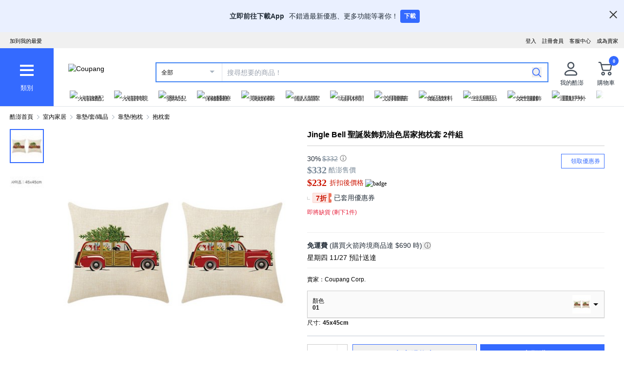

--- FILE ---
content_type: text/javascript
request_url: https://assets.coupangcdn.com/front/sdp-next/_next/static/chunks/app/products/%5BproductId%5D/layout-a2412752230bae23.js
body_size: 413
content:
try{!function(){var e="undefined"!=typeof window?window:"undefined"!=typeof global?global:"undefined"!=typeof globalThis?globalThis:"undefined"!=typeof self?self:{},n=(new e.Error).stack;n&&(e._sentryDebugIds=e._sentryDebugIds||{},e._sentryDebugIds[n]="809fc683-770a-4f70-8464-8179aa1824bc",e._sentryDebugIdIdentifier="sentry-dbid-809fc683-770a-4f70-8464-8179aa1824bc")}()}catch(e){}(self.webpackChunk_N_E=self.webpackChunk_N_E||[]).push([[7755],{13737:(e,n,t)=>{"use strict";t.d(n,{ClientContextProvider:()=>l,D2:()=>i,WD:()=>d});var s=t(81111),r=t(69599);function i(){return(0,r.use)(o)}t(46593);let o=(0,r.createContext)(null),d=()=>(0,r.useContext)(o);function l(e){let{children:n,urlQuery:t,isMobile:r,abTestMap:i}=e;return(0,s.jsx)(o,{value:{urlQuery:t,isMobile:r,abTestMap:i},children:n})}},14453:()=>{},51225:(e,n,t)=>{Promise.resolve().then(t.bind(t,45636)),Promise.resolve().then(t.bind(t,37085)),Promise.resolve().then(t.bind(t,83248)),Promise.resolve().then(t.t.bind(t,6471,23)),Promise.resolve().then(t.bind(t,13737)),Promise.resolve().then(t.t.bind(t,14453,23))}},e=>{e.O(0,[5422,7438,3248,8204,1758,7358],()=>e(e.s=51225)),_N_E=e.O()}]);
//# sourceMappingURL=layout-a2412752230bae23.js.map

--- FILE ---
content_type: text/javascript
request_url: https://front.coupangcdn.com/front-web-next/_next/static/web-adapter/index-B9TnnTkp.js
body_size: 73786
content:
(function(){"use strict";/*! js-cookie v3.0.5 | MIT */function _n(n){for(var t=1;t<arguments.length;t++){var i=arguments[t];for(var a in i)n[a]=i[a]}return n}var ha={read:function(n){return n[0]==='"'&&(n=n.slice(1,-1)),n.replace(/(%[\dA-F]{2})+/gi,decodeURIComponent)},write:function(n){return encodeURIComponent(n).replace(/%(2[346BF]|3[AC-F]|40|5[BDE]|60|7[BCD])/g,decodeURIComponent)}};function or(n,t){function i(u,l,h){if(!(typeof document>"u")){h=_n({},t,h),typeof h.expires=="number"&&(h.expires=new Date(Date.now()+h.expires*864e5)),h.expires&&(h.expires=h.expires.toUTCString()),u=encodeURIComponent(u).replace(/%(2[346B]|5E|60|7C)/g,decodeURIComponent).replace(/[()]/g,escape);var m="";for(var C in h)h[C]&&(m+="; "+C,h[C]!==!0&&(m+="="+h[C].split(";")[0]));return document.cookie=u+"="+n.write(l,u)+m}}function a(u){if(!(typeof document>"u"||arguments.length&&!u)){for(var l=document.cookie?document.cookie.split("; "):[],h={},m=0;m<l.length;m++){var C=l[m].split("="),S=C.slice(1).join("=");try{var E=decodeURIComponent(C[0]);if(h[E]=n.read(S,E),u===E)break}catch{}}return u?h[u]:h}}return Object.create({set:i,get:a,remove:function(u,l){i(u,"",_n({},l,{expires:-1}))},withAttributes:function(u){return or(this.converter,_n({},this.attributes,u))},withConverter:function(u){return or(_n({},this.converter,u),this.attributes)}},{attributes:{value:Object.freeze(t)},converter:{value:Object.freeze(n)}})}var gt=or(ha,{path:"/"}),ar=(n=>(n.UNKNOWN="unknown",n.WA="wa",n.GW="gw",n.SRP="srp",n.PLP="plp",n.SDP="sdp",n.CART="cart",n.CHECKOUT="checkout",n))(ar||{}),Re=(n=>(n.LANDING="landing",n.WA_TO_PLP="wa_to_plp",n.WA_TO_SRP="wa_to_srp",n.WA_TO_CART="wa_to_cart",n.SRP_TO_SDP="srp_to_sdp",n.PLP_TO_SDP="plp_to_sdp",n.SDP_TO_CART="sdp_to_cart",n.SDP_TO_CHECKOUT="sdp_to_checkout",n.CART_TO_CHECKOUT="cart_to_checkout",n))(Re||{});const ii=3,ga=5,ma={[Re.WA_TO_PLP]:10,[Re.WA_TO_SRP]:10,[Re.SRP_TO_SDP]:10,[Re.PLP_TO_SDP]:10,[Re.WA_TO_CART]:15,[Re.SDP_TO_CART]:15,[Re.SDP_TO_CHECKOUT]:300,[Re.CART_TO_CHECKOUT]:300};function oi(n){return"wrt_"+n}function ai(n){const t={domain:".coupang.com",path:"/"};return n&&(t.expires=(ma[n]||ga)/(24*60*60)),t}function si(){return new URLSearchParams(window.location.search).get("traceId")||void 0}function ya(n){var t;try{const i=Date.now().toString(36);return Object.keys(gt.get()).forEach(a=>{gt.get(a)===n&&gt.remove(a,ai())}),gt.set(oi(i),n,ai(n)),i}catch(i){(t=window.jsLog)==null||t.report(i)}}function sr(n){var t,i;try{if((t=window.webReliability)!=null&&t.endpoint)return fetch(window.webReliability.endpoint,{method:"POST",headers:{"Content-Type":"application/json",Accept:"application/json"},body:JSON.stringify(n)});throw new Error("web reliability endpoint is not defined")}catch(a){(i=window.jsLog)==null||i.report(a)}}function ba(n){sr({traceId:si(),landing:{domain:n,timeout:!0}})}function wa(n){const t={traceId:si(),landing:{domain:n,success:!0}};if(t.traceId&&n!==ar.WA){const i=gt.get(oi(t.traceId));i&&(t.conversion={event:i,success:!0})}sr(t)}function Tn(n){return sr({conversion:{event:n}}),ya(n)}class va{constructor(){this.eventHandlers={}}init(t){this.eventHandlers={...t}}clear(){this.eventHandlers={}}onReady(t){var i,a;(a=(i=this.eventHandlers).onReady)==null||a.call(i,t)}onError(t,i){var a,u;(u=(a=this.eventHandlers).onError)==null||u.call(a,t,i)}}const Ze=typeof window>"u"?void 0:new va,_a=n=>n.reduce((t,i)=>(t[i]={ready:!1},t),{});function Ta(n){if(typeof window<"u"){const{timeout:t}=window.webReliability||{};if(typeof t=="number")return t;if(typeof t=="object")return(t==null?void 0:t[n])||ii}return ii}function Ca({domain:n,store:t,optionalStore:i={},beaconState:a=Ze}){const u=Ta(n)*1e3;let l=!1;a.init({onReady:m=>{m in i&&(i[m].ready||(i[m].ready=!0)),m in t&&(t[m].ready||(t[m].ready=!0,Object.keys(t).every(S=>t[S].ready&&!t[S].error)&&(l=!0,wa(n))))},onError:(m,C)=>{m in t&&(t[m].error=C),m in i&&(i[m].error=C)}});const h=()=>{const m={...t,...i};[...Object.keys(t).filter(S=>!t[S].ready||t[S].error),...Object.keys(i).filter(S=>i[S].error)].forEach(S=>{var E,j;(j=window.jsLog)==null||j.report(((E=m[S])==null?void 0:E.error)||new Error("web reliability beacon is not ready"),{e_type:"web-reliability",beaconName:S})})};setTimeout(()=>{l||ba(n),h()},u)}var Oe=(n=>(n.PRODUCT_LIST="product_list",n.PAGINATION="pagination",n.GW_TODAY_HOT="gw_todays_hot",n.GW_TODAY_DISCOVERY="gw_todays_discovery",n.GW_PERSONALIZED="gw_personalized",n.GW_HOT_TRENDS="gw_hot_trends",n.SRP_NO_RESULT="srp_no_result",n.SRP_RESULT="srp_result",n.SRP_FILTER="srp_filter",n.SRP_SORT="srp_sort",n.SRP_DELIVERY_FEE_TOGGLE="srp_delivery_fee_toggle",n.PLP_FILTER="plp_filter",n.PLP_SORT="plp_sort",n.PLP_RESULT="plp_result",n.WA_SEARCH="wa_search",n.WA_MY_CART="wa_my_cart",n.WA_CATEGORY="wa_category",n.WA_QUICK_CATEGORY="wa_quick_category",n))(Oe||{});typeof window<"u"&&["GW","SRP","PLP","SDP"].includes(document.body.dataset.domain||"")&&Ca({domain:ar.WA,store:_a([Oe.WA_SEARCH,Oe.WA_MY_CART,Oe.WA_CATEGORY,Oe.WA_QUICK_CATEGORY])});const Jt=".coupang.com";function ci(n){n=n.replace(/:\d+$/,"");const t=n.length-Jt.length;return n.indexOf(Jt,t)===t}const ui="__web_adapter_queue__",xa=!1,cr=typeof window<"u";function Sa(n){return n&&n.__esModule&&Object.prototype.hasOwnProperty.call(n,"default")?n.default:n}var Cn={exports:{}};/*!
 * jQuery JavaScript Library v3.7.1
 * https://jquery.com/
 *
 * Copyright OpenJS Foundation and other contributors
 * Released under the MIT license
 * https://jquery.org/license
 *
 * Date: 2023-08-28T13:37Z
 */var Ea=Cn.exports,li;function ka(){return li||(li=1,function(n){(function(t,i){n.exports=t.document?i(t,!0):function(a){if(!a.document)throw new Error("jQuery requires a window with a document");return i(a)}})(typeof window<"u"?window:Ea,function(t,i){var a=[],u=Object.getPrototypeOf,l=a.slice,h=a.flat?function(e){return a.flat.call(e)}:function(e){return a.concat.apply([],e)},m=a.push,C=a.indexOf,S={},E=S.toString,j=S.hasOwnProperty,G=j.toString,F=G.call(Object),x={},O=function(r){return typeof r=="function"&&typeof r.nodeType!="number"&&typeof r.item!="function"},I=function(r){return r!=null&&r===r.window},N=t.document,M={type:!0,src:!0,nonce:!0,noModule:!0};function H(e,r,o){o=o||N;var c,d,f=o.createElement("script");if(f.text=e,r)for(c in M)d=r[c]||r.getAttribute&&r.getAttribute(c),d&&f.setAttribute(c,d);o.head.appendChild(f).parentNode.removeChild(f)}function v(e){return e==null?e+"":typeof e=="object"||typeof e=="function"?S[E.call(e)]||"object":typeof e}var L="3.7.1",q=/HTML$/i,s=function(e,r){return new s.fn.init(e,r)};s.fn=s.prototype={jquery:L,constructor:s,length:0,toArray:function(){return l.call(this)},get:function(e){return e==null?l.call(this):e<0?this[e+this.length]:this[e]},pushStack:function(e){var r=s.merge(this.constructor(),e);return r.prevObject=this,r},each:function(e){return s.each(this,e)},map:function(e){return this.pushStack(s.map(this,function(r,o){return e.call(r,o,r)}))},slice:function(){return this.pushStack(l.apply(this,arguments))},first:function(){return this.eq(0)},last:function(){return this.eq(-1)},even:function(){return this.pushStack(s.grep(this,function(e,r){return(r+1)%2}))},odd:function(){return this.pushStack(s.grep(this,function(e,r){return r%2}))},eq:function(e){var r=this.length,o=+e+(e<0?r:0);return this.pushStack(o>=0&&o<r?[this[o]]:[])},end:function(){return this.prevObject||this.constructor()},push:m,sort:a.sort,splice:a.splice},s.extend=s.fn.extend=function(){var e,r,o,c,d,f,g=arguments[0]||{},w=1,b=arguments.length,T=!1;for(typeof g=="boolean"&&(T=g,g=arguments[w]||{},w++),typeof g!="object"&&!O(g)&&(g={}),w===b&&(g=this,w--);w<b;w++)if((e=arguments[w])!=null)for(r in e)c=e[r],!(r==="__proto__"||g===c)&&(T&&c&&(s.isPlainObject(c)||(d=Array.isArray(c)))?(o=g[r],d&&!Array.isArray(o)?f=[]:!d&&!s.isPlainObject(o)?f={}:f=o,d=!1,g[r]=s.extend(T,f,c)):c!==void 0&&(g[r]=c));return g},s.extend({expando:"jQuery"+(L+Math.random()).replace(/\D/g,""),isReady:!0,error:function(e){throw new Error(e)},noop:function(){},isPlainObject:function(e){var r,o;return!e||E.call(e)!=="[object Object]"?!1:(r=u(e),r?(o=j.call(r,"constructor")&&r.constructor,typeof o=="function"&&G.call(o)===F):!0)},isEmptyObject:function(e){var r;for(r in e)return!1;return!0},globalEval:function(e,r,o){H(e,{nonce:r&&r.nonce},o)},each:function(e,r){var o,c=0;if(Q(e))for(o=e.length;c<o&&r.call(e[c],c,e[c])!==!1;c++);else for(c in e)if(r.call(e[c],c,e[c])===!1)break;return e},text:function(e){var r,o="",c=0,d=e.nodeType;if(!d)for(;r=e[c++];)o+=s.text(r);return d===1||d===11?e.textContent:d===9?e.documentElement.textContent:d===3||d===4?e.nodeValue:o},makeArray:function(e,r){var o=r||[];return e!=null&&(Q(Object(e))?s.merge(o,typeof e=="string"?[e]:e):m.call(o,e)),o},inArray:function(e,r,o){return r==null?-1:C.call(r,e,o)},isXMLDoc:function(e){var r=e&&e.namespaceURI,o=e&&(e.ownerDocument||e).documentElement;return!q.test(r||o&&o.nodeName||"HTML")},merge:function(e,r){for(var o=+r.length,c=0,d=e.length;c<o;c++)e[d++]=r[c];return e.length=d,e},grep:function(e,r,o){for(var c,d=[],f=0,g=e.length,w=!o;f<g;f++)c=!r(e[f],f),c!==w&&d.push(e[f]);return d},map:function(e,r,o){var c,d,f=0,g=[];if(Q(e))for(c=e.length;f<c;f++)d=r(e[f],f,o),d!=null&&g.push(d);else for(f in e)d=r(e[f],f,o),d!=null&&g.push(d);return h(g)},guid:1,support:x}),typeof Symbol=="function"&&(s.fn[Symbol.iterator]=a[Symbol.iterator]),s.each("Boolean Number String Function Array Date RegExp Object Error Symbol".split(" "),function(e,r){S["[object "+r+"]"]=r.toLowerCase()});function Q(e){var r=!!e&&"length"in e&&e.length,o=v(e);return O(e)||I(e)?!1:o==="array"||r===0||typeof r=="number"&&r>0&&r-1 in e}function V(e,r){return e.nodeName&&e.nodeName.toLowerCase()===r.toLowerCase()}var ye=a.pop,Ve=a.sort,ot=a.splice,ue="[\\x20\\t\\r\\n\\f]",Fe=new RegExp("^"+ue+"+|((?:^|[^\\\\])(?:\\\\.)*)"+ue+"+$","g");s.contains=function(e,r){var o=r&&r.parentNode;return e===o||!!(o&&o.nodeType===1&&(e.contains?e.contains(o):e.compareDocumentPosition&&e.compareDocumentPosition(o)&16))};var Or=/([\0-\x1f\x7f]|^-?\d)|^-$|[^\x80-\uFFFF\w-]/g;function Pr(e,r){return r?e==="\0"?"�":e.slice(0,-1)+"\\"+e.charCodeAt(e.length-1).toString(16)+" ":"\\"+e}s.escapeSelector=function(e){return(e+"").replace(Or,Pr)};var De=N,Dr=m;(function(){var e,r,o,c,d,f=Dr,g,w,b,T,D,U=s.expando,A=0,W=0,te=tr(),ce=tr(),ie=tr(),be=tr(),me=function(y,_){return y===_&&(d=!0),0},ze="checked|selected|async|autofocus|autoplay|controls|defer|disabled|hidden|ismap|loop|multiple|open|readonly|required|scoped",Je="(?:\\\\[\\da-fA-F]{1,6}"+ue+"?|\\\\[^\\r\\n\\f]|[\\w-]|[^\0-\\x7f])+",se="\\["+ue+"*("+Je+")(?:"+ue+"*([*^$|!~]?=)"+ue+`*(?:'((?:\\\\.|[^\\\\'])*)'|"((?:\\\\.|[^\\\\"])*)"|(`+Je+"))|)"+ue+"*\\]",St=":("+Je+`)(?:\\((('((?:\\\\.|[^\\\\'])*)'|"((?:\\\\.|[^\\\\"])*)")|((?:\\\\.|[^\\\\()[\\]]|`+se+")*)|.*)\\)|)",le=new RegExp(ue+"+","g"),he=new RegExp("^"+ue+"*,"+ue+"*"),bn=new RegExp("^"+ue+"*([>+~]|"+ue+")"+ue+"*"),Xr=new RegExp(ue+"|>"),Ye=new RegExp(St),wn=new RegExp("^"+Je+"$"),Xe={ID:new RegExp("^#("+Je+")"),CLASS:new RegExp("^\\.("+Je+")"),TAG:new RegExp("^("+Je+"|[*])"),ATTR:new RegExp("^"+se),PSEUDO:new RegExp("^"+St),CHILD:new RegExp("^:(only|first|last|nth|nth-last)-(child|of-type)(?:\\("+ue+"*(even|odd|(([+-]|)(\\d*)n|)"+ue+"*(?:([+-]|)"+ue+"*(\\d+)|))"+ue+"*\\)|)","i"),bool:new RegExp("^(?:"+ze+")$","i"),needsContext:new RegExp("^"+ue+"*[>+~]|:(even|odd|eq|gt|lt|nth|first|last)(?:\\("+ue+"*((?:-\\d)?\\d*)"+ue+"*\\)|)(?=[^-]|$)","i")},ft=/^(?:input|select|textarea|button)$/i,pt=/^h\d$/i,$e=/^(?:#([\w-]+)|(\w+)|\.([\w-]+))$/,Qr=/[+~]/,ct=new RegExp("\\\\[\\da-fA-F]{1,6}"+ue+"?|\\\\([^\\r\\n\\f])","g"),ut=function(y,_){var k="0x"+y.slice(1)-65536;return _||(k<0?String.fromCharCode(k+65536):String.fromCharCode(k>>10|55296,k&1023|56320))},Wl=function(){ht()},Vl=rr(function(y){return y.disabled===!0&&V(y,"fieldset")},{dir:"parentNode",next:"legend"});function Kl(){try{return g.activeElement}catch{}}try{f.apply(a=l.call(De.childNodes),De.childNodes),a[De.childNodes.length].nodeType}catch{f={apply:function(_,k){Dr.apply(_,l.call(k))},call:function(_){Dr.apply(_,l.call(arguments,1))}}}function de(y,_,k,R){var B,K,z,Y,J,oe,ee,ne=_&&_.ownerDocument,ae=_?_.nodeType:9;if(k=k||[],typeof y!="string"||!y||ae!==1&&ae!==9&&ae!==11)return k;if(!R&&(ht(_),_=_||g,b)){if(ae!==11&&(J=$e.exec(y)))if(B=J[1]){if(ae===9)if(z=_.getElementById(B)){if(z.id===B)return f.call(k,z),k}else return k;else if(ne&&(z=ne.getElementById(B))&&de.contains(_,z)&&z.id===B)return f.call(k,z),k}else{if(J[2])return f.apply(k,_.getElementsByTagName(y)),k;if((B=J[3])&&_.getElementsByClassName)return f.apply(k,_.getElementsByClassName(B)),k}if(!be[y+" "]&&(!T||!T.test(y))){if(ee=y,ne=_,ae===1&&(Xr.test(y)||bn.test(y))){for(ne=Qr.test(y)&&Zr(_.parentNode)||_,(ne!=_||!x.scope)&&((Y=_.getAttribute("id"))?Y=s.escapeSelector(Y):_.setAttribute("id",Y=U)),oe=vn(y),K=oe.length;K--;)oe[K]=(Y?"#"+Y:":scope")+" "+nr(oe[K]);ee=oe.join(",")}try{return f.apply(k,ne.querySelectorAll(ee)),k}catch{be(y,!0)}finally{Y===U&&_.removeAttribute("id")}}}return fa(y.replace(Fe,"$1"),_,k,R)}function tr(){var y=[];function _(k,R){return y.push(k+" ")>r.cacheLength&&delete _[y.shift()],_[k+" "]=R}return _}function Me(y){return y[U]=!0,y}function Gt(y){var _=g.createElement("fieldset");try{return!!y(_)}catch{return!1}finally{_.parentNode&&_.parentNode.removeChild(_),_=null}}function Gl(y){return function(_){return V(_,"input")&&_.type===y}}function zl(y){return function(_){return(V(_,"input")||V(_,"button"))&&_.type===y}}function la(y){return function(_){return"form"in _?_.parentNode&&_.disabled===!1?"label"in _?"label"in _.parentNode?_.parentNode.disabled===y:_.disabled===y:_.isDisabled===y||_.isDisabled!==!y&&Vl(_)===y:_.disabled===y:"label"in _?_.disabled===y:!1}}function Et(y){return Me(function(_){return _=+_,Me(function(k,R){for(var B,K=y([],k.length,_),z=K.length;z--;)k[B=K[z]]&&(k[B]=!(R[B]=k[B]))})})}function Zr(y){return y&&typeof y.getElementsByTagName<"u"&&y}function ht(y){var _,k=y?y.ownerDocument||y:De;return k==g||k.nodeType!==9||!k.documentElement||(g=k,w=g.documentElement,b=!s.isXMLDoc(g),D=w.matches||w.webkitMatchesSelector||w.msMatchesSelector,w.msMatchesSelector&&De!=g&&(_=g.defaultView)&&_.top!==_&&_.addEventListener("unload",Wl),x.getById=Gt(function(R){return w.appendChild(R).id=s.expando,!g.getElementsByName||!g.getElementsByName(s.expando).length}),x.disconnectedMatch=Gt(function(R){return D.call(R,"*")}),x.scope=Gt(function(){return g.querySelectorAll(":scope")}),x.cssHas=Gt(function(){try{return g.querySelector(":has(*,:jqfake)"),!1}catch{return!0}}),x.getById?(r.filter.ID=function(R){var B=R.replace(ct,ut);return function(K){return K.getAttribute("id")===B}},r.find.ID=function(R,B){if(typeof B.getElementById<"u"&&b){var K=B.getElementById(R);return K?[K]:[]}}):(r.filter.ID=function(R){var B=R.replace(ct,ut);return function(K){var z=typeof K.getAttributeNode<"u"&&K.getAttributeNode("id");return z&&z.value===B}},r.find.ID=function(R,B){if(typeof B.getElementById<"u"&&b){var K,z,Y,J=B.getElementById(R);if(J){if(K=J.getAttributeNode("id"),K&&K.value===R)return[J];for(Y=B.getElementsByName(R),z=0;J=Y[z++];)if(K=J.getAttributeNode("id"),K&&K.value===R)return[J]}return[]}}),r.find.TAG=function(R,B){return typeof B.getElementsByTagName<"u"?B.getElementsByTagName(R):B.querySelectorAll(R)},r.find.CLASS=function(R,B){if(typeof B.getElementsByClassName<"u"&&b)return B.getElementsByClassName(R)},T=[],Gt(function(R){var B;w.appendChild(R).innerHTML="<a id='"+U+"' href='' disabled='disabled'></a><select id='"+U+"-\r\\' disabled='disabled'><option selected=''></option></select>",R.querySelectorAll("[selected]").length||T.push("\\["+ue+"*(?:value|"+ze+")"),R.querySelectorAll("[id~="+U+"-]").length||T.push("~="),R.querySelectorAll("a#"+U+"+*").length||T.push(".#.+[+~]"),R.querySelectorAll(":checked").length||T.push(":checked"),B=g.createElement("input"),B.setAttribute("type","hidden"),R.appendChild(B).setAttribute("name","D"),w.appendChild(R).disabled=!0,R.querySelectorAll(":disabled").length!==2&&T.push(":enabled",":disabled"),B=g.createElement("input"),B.setAttribute("name",""),R.appendChild(B),R.querySelectorAll("[name='']").length||T.push("\\["+ue+"*name"+ue+"*="+ue+`*(?:''|"")`)}),x.cssHas||T.push(":has"),T=T.length&&new RegExp(T.join("|")),me=function(R,B){if(R===B)return d=!0,0;var K=!R.compareDocumentPosition-!B.compareDocumentPosition;return K||(K=(R.ownerDocument||R)==(B.ownerDocument||B)?R.compareDocumentPosition(B):1,K&1||!x.sortDetached&&B.compareDocumentPosition(R)===K?R===g||R.ownerDocument==De&&de.contains(De,R)?-1:B===g||B.ownerDocument==De&&de.contains(De,B)?1:c?C.call(c,R)-C.call(c,B):0:K&4?-1:1)}),g}de.matches=function(y,_){return de(y,null,null,_)},de.matchesSelector=function(y,_){if(ht(y),b&&!be[_+" "]&&(!T||!T.test(_)))try{var k=D.call(y,_);if(k||x.disconnectedMatch||y.document&&y.document.nodeType!==11)return k}catch{be(_,!0)}return de(_,g,null,[y]).length>0},de.contains=function(y,_){return(y.ownerDocument||y)!=g&&ht(y),s.contains(y,_)},de.attr=function(y,_){(y.ownerDocument||y)!=g&&ht(y);var k=r.attrHandle[_.toLowerCase()],R=k&&j.call(r.attrHandle,_.toLowerCase())?k(y,_,!b):void 0;return R!==void 0?R:y.getAttribute(_)},de.error=function(y){throw new Error("Syntax error, unrecognized expression: "+y)},s.uniqueSort=function(y){var _,k=[],R=0,B=0;if(d=!x.sortStable,c=!x.sortStable&&l.call(y,0),Ve.call(y,me),d){for(;_=y[B++];)_===y[B]&&(R=k.push(B));for(;R--;)ot.call(y,k[R],1)}return c=null,y},s.fn.uniqueSort=function(){return this.pushStack(s.uniqueSort(l.apply(this)))},r=s.expr={cacheLength:50,createPseudo:Me,match:Xe,attrHandle:{},find:{},relative:{">":{dir:"parentNode",first:!0}," ":{dir:"parentNode"},"+":{dir:"previousSibling",first:!0},"~":{dir:"previousSibling"}},preFilter:{ATTR:function(y){return y[1]=y[1].replace(ct,ut),y[3]=(y[3]||y[4]||y[5]||"").replace(ct,ut),y[2]==="~="&&(y[3]=" "+y[3]+" "),y.slice(0,4)},CHILD:function(y){return y[1]=y[1].toLowerCase(),y[1].slice(0,3)==="nth"?(y[3]||de.error(y[0]),y[4]=+(y[4]?y[5]+(y[6]||1):2*(y[3]==="even"||y[3]==="odd")),y[5]=+(y[7]+y[8]||y[3]==="odd")):y[3]&&de.error(y[0]),y},PSEUDO:function(y){var _,k=!y[6]&&y[2];return Xe.CHILD.test(y[0])?null:(y[3]?y[2]=y[4]||y[5]||"":k&&Ye.test(k)&&(_=vn(k,!0))&&(_=k.indexOf(")",k.length-_)-k.length)&&(y[0]=y[0].slice(0,_),y[2]=k.slice(0,_)),y.slice(0,3))}},filter:{TAG:function(y){var _=y.replace(ct,ut).toLowerCase();return y==="*"?function(){return!0}:function(k){return V(k,_)}},CLASS:function(y){var _=te[y+" "];return _||(_=new RegExp("(^|"+ue+")"+y+"("+ue+"|$)"))&&te(y,function(k){return _.test(typeof k.className=="string"&&k.className||typeof k.getAttribute<"u"&&k.getAttribute("class")||"")})},ATTR:function(y,_,k){return function(R){var B=de.attr(R,y);return B==null?_==="!=":_?(B+="",_==="="?B===k:_==="!="?B!==k:_==="^="?k&&B.indexOf(k)===0:_==="*="?k&&B.indexOf(k)>-1:_==="$="?k&&B.slice(-k.length)===k:_==="~="?(" "+B.replace(le," ")+" ").indexOf(k)>-1:_==="|="?B===k||B.slice(0,k.length+1)===k+"-":!1):!0}},CHILD:function(y,_,k,R,B){var K=y.slice(0,3)!=="nth",z=y.slice(-4)!=="last",Y=_==="of-type";return R===1&&B===0?function(J){return!!J.parentNode}:function(J,oe,ee){var ne,ae,Z,pe,Le,_e=K!==z?"nextSibling":"previousSibling",je=J.parentNode,Qe=Y&&J.nodeName.toLowerCase(),zt=!ee&&!Y,Ce=!1;if(je){if(K){for(;_e;){for(Z=J;Z=Z[_e];)if(Y?V(Z,Qe):Z.nodeType===1)return!1;Le=_e=y==="only"&&!Le&&"nextSibling"}return!0}if(Le=[z?je.firstChild:je.lastChild],z&&zt){for(ae=je[U]||(je[U]={}),ne=ae[y]||[],pe=ne[0]===A&&ne[1],Ce=pe&&ne[2],Z=pe&&je.childNodes[pe];Z=++pe&&Z&&Z[_e]||(Ce=pe=0)||Le.pop();)if(Z.nodeType===1&&++Ce&&Z===J){ae[y]=[A,pe,Ce];break}}else if(zt&&(ae=J[U]||(J[U]={}),ne=ae[y]||[],pe=ne[0]===A&&ne[1],Ce=pe),Ce===!1)for(;(Z=++pe&&Z&&Z[_e]||(Ce=pe=0)||Le.pop())&&!((Y?V(Z,Qe):Z.nodeType===1)&&++Ce&&(zt&&(ae=Z[U]||(Z[U]={}),ae[y]=[A,Ce]),Z===J)););return Ce-=B,Ce===R||Ce%R===0&&Ce/R>=0}}},PSEUDO:function(y,_){var k,R=r.pseudos[y]||r.setFilters[y.toLowerCase()]||de.error("unsupported pseudo: "+y);return R[U]?R(_):R.length>1?(k=[y,y,"",_],r.setFilters.hasOwnProperty(y.toLowerCase())?Me(function(B,K){for(var z,Y=R(B,_),J=Y.length;J--;)z=C.call(B,Y[J]),B[z]=!(K[z]=Y[J])}):function(B){return R(B,0,k)}):R}},pseudos:{not:Me(function(y){var _=[],k=[],R=ri(y.replace(Fe,"$1"));return R[U]?Me(function(B,K,z,Y){for(var J,oe=R(B,null,Y,[]),ee=B.length;ee--;)(J=oe[ee])&&(B[ee]=!(K[ee]=J))}):function(B,K,z){return _[0]=B,R(_,null,z,k),_[0]=null,!k.pop()}}),has:Me(function(y){return function(_){return de(y,_).length>0}}),contains:Me(function(y){return y=y.replace(ct,ut),function(_){return(_.textContent||s.text(_)).indexOf(y)>-1}}),lang:Me(function(y){return wn.test(y||"")||de.error("unsupported lang: "+y),y=y.replace(ct,ut).toLowerCase(),function(_){var k;do if(k=b?_.lang:_.getAttribute("xml:lang")||_.getAttribute("lang"))return k=k.toLowerCase(),k===y||k.indexOf(y+"-")===0;while((_=_.parentNode)&&_.nodeType===1);return!1}}),target:function(y){var _=t.location&&t.location.hash;return _&&_.slice(1)===y.id},root:function(y){return y===w},focus:function(y){return y===Kl()&&g.hasFocus()&&!!(y.type||y.href||~y.tabIndex)},enabled:la(!1),disabled:la(!0),checked:function(y){return V(y,"input")&&!!y.checked||V(y,"option")&&!!y.selected},selected:function(y){return y.parentNode&&y.parentNode.selectedIndex,y.selected===!0},empty:function(y){for(y=y.firstChild;y;y=y.nextSibling)if(y.nodeType<6)return!1;return!0},parent:function(y){return!r.pseudos.empty(y)},header:function(y){return pt.test(y.nodeName)},input:function(y){return ft.test(y.nodeName)},button:function(y){return V(y,"input")&&y.type==="button"||V(y,"button")},text:function(y){var _;return V(y,"input")&&y.type==="text"&&((_=y.getAttribute("type"))==null||_.toLowerCase()==="text")},first:Et(function(){return[0]}),last:Et(function(y,_){return[_-1]}),eq:Et(function(y,_,k){return[k<0?k+_:k]}),even:Et(function(y,_){for(var k=0;k<_;k+=2)y.push(k);return y}),odd:Et(function(y,_){for(var k=1;k<_;k+=2)y.push(k);return y}),lt:Et(function(y,_,k){var R;for(k<0?R=k+_:k>_?R=_:R=k;--R>=0;)y.push(R);return y}),gt:Et(function(y,_,k){for(var R=k<0?k+_:k;++R<_;)y.push(R);return y})}},r.pseudos.nth=r.pseudos.eq;for(e in{radio:!0,checkbox:!0,file:!0,password:!0,image:!0})r.pseudos[e]=Gl(e);for(e in{submit:!0,reset:!0})r.pseudos[e]=zl(e);function da(){}da.prototype=r.filters=r.pseudos,r.setFilters=new da;function vn(y,_){var k,R,B,K,z,Y,J,oe=ce[y+" "];if(oe)return _?0:oe.slice(0);for(z=y,Y=[],J=r.preFilter;z;){(!k||(R=he.exec(z)))&&(R&&(z=z.slice(R[0].length)||z),Y.push(B=[])),k=!1,(R=bn.exec(z))&&(k=R.shift(),B.push({value:k,type:R[0].replace(Fe," ")}),z=z.slice(k.length));for(K in r.filter)(R=Xe[K].exec(z))&&(!J[K]||(R=J[K](R)))&&(k=R.shift(),B.push({value:k,type:K,matches:R}),z=z.slice(k.length));if(!k)break}return _?z.length:z?de.error(y):ce(y,Y).slice(0)}function nr(y){for(var _=0,k=y.length,R="";_<k;_++)R+=y[_].value;return R}function rr(y,_,k){var R=_.dir,B=_.next,K=B||R,z=k&&K==="parentNode",Y=W++;return _.first?function(J,oe,ee){for(;J=J[R];)if(J.nodeType===1||z)return y(J,oe,ee);return!1}:function(J,oe,ee){var ne,ae,Z=[A,Y];if(ee){for(;J=J[R];)if((J.nodeType===1||z)&&y(J,oe,ee))return!0}else for(;J=J[R];)if(J.nodeType===1||z)if(ae=J[U]||(J[U]={}),B&&V(J,B))J=J[R]||J;else{if((ne=ae[K])&&ne[0]===A&&ne[1]===Y)return Z[2]=ne[2];if(ae[K]=Z,Z[2]=y(J,oe,ee))return!0}return!1}}function ei(y){return y.length>1?function(_,k,R){for(var B=y.length;B--;)if(!y[B](_,k,R))return!1;return!0}:y[0]}function Jl(y,_,k){for(var R=0,B=_.length;R<B;R++)de(y,_[R],k);return k}function ir(y,_,k,R,B){for(var K,z=[],Y=0,J=y.length,oe=_!=null;Y<J;Y++)(K=y[Y])&&(!k||k(K,R,B))&&(z.push(K),oe&&_.push(Y));return z}function ti(y,_,k,R,B,K){return R&&!R[U]&&(R=ti(R)),B&&!B[U]&&(B=ti(B,K)),Me(function(z,Y,J,oe){var ee,ne,ae,Z,pe=[],Le=[],_e=Y.length,je=z||Jl(_||"*",J.nodeType?[J]:J,[]),Qe=y&&(z||!_)?ir(je,pe,y,J,oe):je;if(k?(Z=B||(z?y:_e||R)?[]:Y,k(Qe,Z,J,oe)):Z=Qe,R)for(ee=ir(Z,Le),R(ee,[],J,oe),ne=ee.length;ne--;)(ae=ee[ne])&&(Z[Le[ne]]=!(Qe[Le[ne]]=ae));if(z){if(B||y){if(B){for(ee=[],ne=Z.length;ne--;)(ae=Z[ne])&&ee.push(Qe[ne]=ae);B(null,Z=[],ee,oe)}for(ne=Z.length;ne--;)(ae=Z[ne])&&(ee=B?C.call(z,ae):pe[ne])>-1&&(z[ee]=!(Y[ee]=ae))}}else Z=ir(Z===Y?Z.splice(_e,Z.length):Z),B?B(null,Y,Z,oe):f.apply(Y,Z)})}function ni(y){for(var _,k,R,B=y.length,K=r.relative[y[0].type],z=K||r.relative[" "],Y=K?1:0,J=rr(function(ne){return ne===_},z,!0),oe=rr(function(ne){return C.call(_,ne)>-1},z,!0),ee=[function(ne,ae,Z){var pe=!K&&(Z||ae!=o)||((_=ae).nodeType?J(ne,ae,Z):oe(ne,ae,Z));return _=null,pe}];Y<B;Y++)if(k=r.relative[y[Y].type])ee=[rr(ei(ee),k)];else{if(k=r.filter[y[Y].type].apply(null,y[Y].matches),k[U]){for(R=++Y;R<B&&!r.relative[y[R].type];R++);return ti(Y>1&&ei(ee),Y>1&&nr(y.slice(0,Y-1).concat({value:y[Y-2].type===" "?"*":""})).replace(Fe,"$1"),k,Y<R&&ni(y.slice(Y,R)),R<B&&ni(y=y.slice(R)),R<B&&nr(y))}ee.push(k)}return ei(ee)}function Yl(y,_){var k=_.length>0,R=y.length>0,B=function(K,z,Y,J,oe){var ee,ne,ae,Z=0,pe="0",Le=K&&[],_e=[],je=o,Qe=K||R&&r.find.TAG("*",oe),zt=A+=je==null?1:Math.random()||.1,Ce=Qe.length;for(oe&&(o=z==g||z||oe);pe!==Ce&&(ee=Qe[pe])!=null;pe++){if(R&&ee){for(ne=0,!z&&ee.ownerDocument!=g&&(ht(ee),Y=!b);ae=y[ne++];)if(ae(ee,z||g,Y)){f.call(J,ee);break}oe&&(A=zt)}k&&((ee=!ae&&ee)&&Z--,K&&Le.push(ee))}if(Z+=pe,k&&pe!==Z){for(ne=0;ae=_[ne++];)ae(Le,_e,z,Y);if(K){if(Z>0)for(;pe--;)Le[pe]||_e[pe]||(_e[pe]=ye.call(J));_e=ir(_e)}f.apply(J,_e),oe&&!K&&_e.length>0&&Z+_.length>1&&s.uniqueSort(J)}return oe&&(A=zt,o=je),Le};return k?Me(B):B}function ri(y,_){var k,R=[],B=[],K=ie[y+" "];if(!K){for(_||(_=vn(y)),k=_.length;k--;)K=ni(_[k]),K[U]?R.push(K):B.push(K);K=ie(y,Yl(B,R)),K.selector=y}return K}function fa(y,_,k,R){var B,K,z,Y,J,oe=typeof y=="function"&&y,ee=!R&&vn(y=oe.selector||y);if(k=k||[],ee.length===1){if(K=ee[0]=ee[0].slice(0),K.length>2&&(z=K[0]).type==="ID"&&_.nodeType===9&&b&&r.relative[K[1].type]){if(_=(r.find.ID(z.matches[0].replace(ct,ut),_)||[])[0],_)oe&&(_=_.parentNode);else return k;y=y.slice(K.shift().value.length)}for(B=Xe.needsContext.test(y)?0:K.length;B--&&(z=K[B],!r.relative[Y=z.type]);)if((J=r.find[Y])&&(R=J(z.matches[0].replace(ct,ut),Qr.test(K[0].type)&&Zr(_.parentNode)||_))){if(K.splice(B,1),y=R.length&&nr(K),!y)return f.apply(k,R),k;break}}return(oe||ri(y,ee))(R,_,!b,k,!_||Qr.test(y)&&Zr(_.parentNode)||_),k}x.sortStable=U.split("").sort(me).join("")===U,ht(),x.sortDetached=Gt(function(y){return y.compareDocumentPosition(g.createElement("fieldset"))&1}),s.find=de,s.expr[":"]=s.expr.pseudos,s.unique=s.uniqueSort,de.compile=ri,de.select=fa,de.setDocument=ht,de.tokenize=vn,de.escape=s.escapeSelector,de.getText=s.text,de.isXML=s.isXMLDoc,de.selectors=s.expr,de.support=s.support,de.uniqueSort=s.uniqueSort})();var Ut=function(e,r,o){for(var c=[],d=o!==void 0;(e=e[r])&&e.nodeType!==9;)if(e.nodeType===1){if(d&&s(e).is(o))break;c.push(e)}return c},ko=function(e,r){for(var o=[];e;e=e.nextSibling)e.nodeType===1&&e!==r&&o.push(e);return o},Ao=s.expr.match.needsContext,No=/^<([a-z][^\/\0>:\x20\t\r\n\f]*)[\x20\t\r\n\f]*\/?>(?:<\/\1>|)$/i;function Ir(e,r,o){return O(r)?s.grep(e,function(c,d){return!!r.call(c,d,c)!==o}):r.nodeType?s.grep(e,function(c){return c===r!==o}):typeof r!="string"?s.grep(e,function(c){return C.call(r,c)>-1!==o}):s.filter(r,e,o)}s.filter=function(e,r,o){var c=r[0];return o&&(e=":not("+e+")"),r.length===1&&c.nodeType===1?s.find.matchesSelector(c,e)?[c]:[]:s.find.matches(e,s.grep(r,function(d){return d.nodeType===1}))},s.fn.extend({find:function(e){var r,o,c=this.length,d=this;if(typeof e!="string")return this.pushStack(s(e).filter(function(){for(r=0;r<c;r++)if(s.contains(d[r],this))return!0}));for(o=this.pushStack([]),r=0;r<c;r++)s.find(e,d[r],o);return c>1?s.uniqueSort(o):o},filter:function(e){return this.pushStack(Ir(this,e||[],!1))},not:function(e){return this.pushStack(Ir(this,e||[],!0))},is:function(e){return!!Ir(this,typeof e=="string"&&Ao.test(e)?s(e):e||[],!1).length}});var Lo,Yu=/^(?:\s*(<[\w\W]+>)[^>]*|#([\w-]+))$/,Xu=s.fn.init=function(e,r,o){var c,d;if(!e)return this;if(o=o||Lo,typeof e=="string")if(e[0]==="<"&&e[e.length-1]===">"&&e.length>=3?c=[null,e,null]:c=Yu.exec(e),c&&(c[1]||!r))if(c[1]){if(r=r instanceof s?r[0]:r,s.merge(this,s.parseHTML(c[1],r&&r.nodeType?r.ownerDocument||r:N,!0)),No.test(c[1])&&s.isPlainObject(r))for(c in r)O(this[c])?this[c](r[c]):this.attr(c,r[c]);return this}else return d=N.getElementById(c[2]),d&&(this[0]=d,this.length=1),this;else return!r||r.jquery?(r||o).find(e):this.constructor(r).find(e);else{if(e.nodeType)return this[0]=e,this.length=1,this;if(O(e))return o.ready!==void 0?o.ready(e):e(s)}return s.makeArray(e,this)};Xu.prototype=s.fn,Lo=s(N);var Qu=/^(?:parents|prev(?:Until|All))/,Zu={children:!0,contents:!0,next:!0,prev:!0};s.fn.extend({has:function(e){var r=s(e,this),o=r.length;return this.filter(function(){for(var c=0;c<o;c++)if(s.contains(this,r[c]))return!0})},closest:function(e,r){var o,c=0,d=this.length,f=[],g=typeof e!="string"&&s(e);if(!Ao.test(e)){for(;c<d;c++)for(o=this[c];o&&o!==r;o=o.parentNode)if(o.nodeType<11&&(g?g.index(o)>-1:o.nodeType===1&&s.find.matchesSelector(o,e))){f.push(o);break}}return this.pushStack(f.length>1?s.uniqueSort(f):f)},index:function(e){return e?typeof e=="string"?C.call(s(e),this[0]):C.call(this,e.jquery?e[0]:e):this[0]&&this[0].parentNode?this.first().prevAll().length:-1},add:function(e,r){return this.pushStack(s.uniqueSort(s.merge(this.get(),s(e,r))))},addBack:function(e){return this.add(e==null?this.prevObject:this.prevObject.filter(e))}});function Ro(e,r){for(;(e=e[r])&&e.nodeType!==1;);return e}s.each({parent:function(e){var r=e.parentNode;return r&&r.nodeType!==11?r:null},parents:function(e){return Ut(e,"parentNode")},parentsUntil:function(e,r,o){return Ut(e,"parentNode",o)},next:function(e){return Ro(e,"nextSibling")},prev:function(e){return Ro(e,"previousSibling")},nextAll:function(e){return Ut(e,"nextSibling")},prevAll:function(e){return Ut(e,"previousSibling")},nextUntil:function(e,r,o){return Ut(e,"nextSibling",o)},prevUntil:function(e,r,o){return Ut(e,"previousSibling",o)},siblings:function(e){return ko((e.parentNode||{}).firstChild,e)},children:function(e){return ko(e.firstChild)},contents:function(e){return e.contentDocument!=null&&u(e.contentDocument)?e.contentDocument:(V(e,"template")&&(e=e.content||e),s.merge([],e.childNodes))}},function(e,r){s.fn[e]=function(o,c){var d=s.map(this,r,o);return e.slice(-5)!=="Until"&&(c=o),c&&typeof c=="string"&&(d=s.filter(c,d)),this.length>1&&(Zu[e]||s.uniqueSort(d),Qu.test(e)&&d.reverse()),this.pushStack(d)}});var Ke=/[^\x20\t\r\n\f]+/g;function el(e){var r={};return s.each(e.match(Ke)||[],function(o,c){r[c]=!0}),r}s.Callbacks=function(e){e=typeof e=="string"?el(e):s.extend({},e);var r,o,c,d,f=[],g=[],w=-1,b=function(){for(d=d||e.once,c=r=!0;g.length;w=-1)for(o=g.shift();++w<f.length;)f[w].apply(o[0],o[1])===!1&&e.stopOnFalse&&(w=f.length,o=!1);e.memory||(o=!1),r=!1,d&&(o?f=[]:f="")},T={add:function(){return f&&(o&&!r&&(w=f.length-1,g.push(o)),function D(U){s.each(U,function(A,W){O(W)?(!e.unique||!T.has(W))&&f.push(W):W&&W.length&&v(W)!=="string"&&D(W)})}(arguments),o&&!r&&b()),this},remove:function(){return s.each(arguments,function(D,U){for(var A;(A=s.inArray(U,f,A))>-1;)f.splice(A,1),A<=w&&w--}),this},has:function(D){return D?s.inArray(D,f)>-1:f.length>0},empty:function(){return f&&(f=[]),this},disable:function(){return d=g=[],f=o="",this},disabled:function(){return!f},lock:function(){return d=g=[],!o&&!r&&(f=o=""),this},locked:function(){return!!d},fireWith:function(D,U){return d||(U=U||[],U=[D,U.slice?U.slice():U],g.push(U),r||b()),this},fire:function(){return T.fireWith(this,arguments),this},fired:function(){return!!c}};return T};function Ht(e){return e}function zn(e){throw e}function Oo(e,r,o,c){var d;try{e&&O(d=e.promise)?d.call(e).done(r).fail(o):e&&O(d=e.then)?d.call(e,r,o):r.apply(void 0,[e].slice(c))}catch(f){o.apply(void 0,[f])}}s.extend({Deferred:function(e){var r=[["notify","progress",s.Callbacks("memory"),s.Callbacks("memory"),2],["resolve","done",s.Callbacks("once memory"),s.Callbacks("once memory"),0,"resolved"],["reject","fail",s.Callbacks("once memory"),s.Callbacks("once memory"),1,"rejected"]],o="pending",c={state:function(){return o},always:function(){return d.done(arguments).fail(arguments),this},catch:function(f){return c.then(null,f)},pipe:function(){var f=arguments;return s.Deferred(function(g){s.each(r,function(w,b){var T=O(f[b[4]])&&f[b[4]];d[b[1]](function(){var D=T&&T.apply(this,arguments);D&&O(D.promise)?D.promise().progress(g.notify).done(g.resolve).fail(g.reject):g[b[0]+"With"](this,T?[D]:arguments)})}),f=null}).promise()},then:function(f,g,w){var b=0;function T(D,U,A,W){return function(){var te=this,ce=arguments,ie=function(){var me,ze;if(!(D<b)){if(me=A.apply(te,ce),me===U.promise())throw new TypeError("Thenable self-resolution");ze=me&&(typeof me=="object"||typeof me=="function")&&me.then,O(ze)?W?ze.call(me,T(b,U,Ht,W),T(b,U,zn,W)):(b++,ze.call(me,T(b,U,Ht,W),T(b,U,zn,W),T(b,U,Ht,U.notifyWith))):(A!==Ht&&(te=void 0,ce=[me]),(W||U.resolveWith)(te,ce))}},be=W?ie:function(){try{ie()}catch(me){s.Deferred.exceptionHook&&s.Deferred.exceptionHook(me,be.error),D+1>=b&&(A!==zn&&(te=void 0,ce=[me]),U.rejectWith(te,ce))}};D?be():(s.Deferred.getErrorHook?be.error=s.Deferred.getErrorHook():s.Deferred.getStackHook&&(be.error=s.Deferred.getStackHook()),t.setTimeout(be))}}return s.Deferred(function(D){r[0][3].add(T(0,D,O(w)?w:Ht,D.notifyWith)),r[1][3].add(T(0,D,O(f)?f:Ht)),r[2][3].add(T(0,D,O(g)?g:zn))}).promise()},promise:function(f){return f!=null?s.extend(f,c):c}},d={};return s.each(r,function(f,g){var w=g[2],b=g[5];c[g[1]]=w.add,b&&w.add(function(){o=b},r[3-f][2].disable,r[3-f][3].disable,r[0][2].lock,r[0][3].lock),w.add(g[3].fire),d[g[0]]=function(){return d[g[0]+"With"](this===d?void 0:this,arguments),this},d[g[0]+"With"]=w.fireWith}),c.promise(d),e&&e.call(d,d),d},when:function(e){var r=arguments.length,o=r,c=Array(o),d=l.call(arguments),f=s.Deferred(),g=function(w){return function(b){c[w]=this,d[w]=arguments.length>1?l.call(arguments):b,--r||f.resolveWith(c,d)}};if(r<=1&&(Oo(e,f.done(g(o)).resolve,f.reject,!r),f.state()==="pending"||O(d[o]&&d[o].then)))return f.then();for(;o--;)Oo(d[o],g(o),f.reject);return f.promise()}});var tl=/^(Eval|Internal|Range|Reference|Syntax|Type|URI)Error$/;s.Deferred.exceptionHook=function(e,r){t.console&&t.console.warn&&e&&tl.test(e.name)&&t.console.warn("jQuery.Deferred exception: "+e.message,e.stack,r)},s.readyException=function(e){t.setTimeout(function(){throw e})};var $r=s.Deferred();s.fn.ready=function(e){return $r.then(e).catch(function(r){s.readyException(r)}),this},s.extend({isReady:!1,readyWait:1,ready:function(e){(e===!0?--s.readyWait:s.isReady)||(s.isReady=!0,!(e!==!0&&--s.readyWait>0)&&$r.resolveWith(N,[s]))}}),s.ready.then=$r.then;function Jn(){N.removeEventListener("DOMContentLoaded",Jn),t.removeEventListener("load",Jn),s.ready()}N.readyState==="complete"||N.readyState!=="loading"&&!N.documentElement.doScroll?t.setTimeout(s.ready):(N.addEventListener("DOMContentLoaded",Jn),t.addEventListener("load",Jn));var at=function(e,r,o,c,d,f,g){var w=0,b=e.length,T=o==null;if(v(o)==="object"){d=!0;for(w in o)at(e,r,w,o[w],!0,f,g)}else if(c!==void 0&&(d=!0,O(c)||(g=!0),T&&(g?(r.call(e,c),r=null):(T=r,r=function(D,U,A){return T.call(s(D),A)})),r))for(;w<b;w++)r(e[w],o,g?c:c.call(e[w],w,r(e[w],o)));return d?e:T?r.call(e):b?r(e[0],o):f},nl=/^-ms-/,rl=/-([a-z])/g;function il(e,r){return r.toUpperCase()}function Ge(e){return e.replace(nl,"ms-").replace(rl,il)}var ln=function(e){return e.nodeType===1||e.nodeType===9||!+e.nodeType};function dn(){this.expando=s.expando+dn.uid++}dn.uid=1,dn.prototype={cache:function(e){var r=e[this.expando];return r||(r={},ln(e)&&(e.nodeType?e[this.expando]=r:Object.defineProperty(e,this.expando,{value:r,configurable:!0}))),r},set:function(e,r,o){var c,d=this.cache(e);if(typeof r=="string")d[Ge(r)]=o;else for(c in r)d[Ge(c)]=r[c];return d},get:function(e,r){return r===void 0?this.cache(e):e[this.expando]&&e[this.expando][Ge(r)]},access:function(e,r,o){return r===void 0||r&&typeof r=="string"&&o===void 0?this.get(e,r):(this.set(e,r,o),o!==void 0?o:r)},remove:function(e,r){var o,c=e[this.expando];if(c!==void 0){if(r!==void 0)for(Array.isArray(r)?r=r.map(Ge):(r=Ge(r),r=r in c?[r]:r.match(Ke)||[]),o=r.length;o--;)delete c[r[o]];(r===void 0||s.isEmptyObject(c))&&(e.nodeType?e[this.expando]=void 0:delete e[this.expando])}},hasData:function(e){var r=e[this.expando];return r!==void 0&&!s.isEmptyObject(r)}};var X=new dn,ke=new dn,ol=/^(?:\{[\w\W]*\}|\[[\w\W]*\])$/,al=/[A-Z]/g;function sl(e){return e==="true"?!0:e==="false"?!1:e==="null"?null:e===+e+""?+e:ol.test(e)?JSON.parse(e):e}function Po(e,r,o){var c;if(o===void 0&&e.nodeType===1)if(c="data-"+r.replace(al,"-$&").toLowerCase(),o=e.getAttribute(c),typeof o=="string"){try{o=sl(o)}catch{}ke.set(e,r,o)}else o=void 0;return o}s.extend({hasData:function(e){return ke.hasData(e)||X.hasData(e)},data:function(e,r,o){return ke.access(e,r,o)},removeData:function(e,r){ke.remove(e,r)},_data:function(e,r,o){return X.access(e,r,o)},_removeData:function(e,r){X.remove(e,r)}}),s.fn.extend({data:function(e,r){var o,c,d,f=this[0],g=f&&f.attributes;if(e===void 0){if(this.length&&(d=ke.get(f),f.nodeType===1&&!X.get(f,"hasDataAttrs"))){for(o=g.length;o--;)g[o]&&(c=g[o].name,c.indexOf("data-")===0&&(c=Ge(c.slice(5)),Po(f,c,d[c])));X.set(f,"hasDataAttrs",!0)}return d}return typeof e=="object"?this.each(function(){ke.set(this,e)}):at(this,function(w){var b;if(f&&w===void 0)return b=ke.get(f,e),b!==void 0||(b=Po(f,e),b!==void 0)?b:void 0;this.each(function(){ke.set(this,e,w)})},null,r,arguments.length>1,null,!0)},removeData:function(e){return this.each(function(){ke.remove(this,e)})}}),s.extend({queue:function(e,r,o){var c;if(e)return r=(r||"fx")+"queue",c=X.get(e,r),o&&(!c||Array.isArray(o)?c=X.access(e,r,s.makeArray(o)):c.push(o)),c||[]},dequeue:function(e,r){r=r||"fx";var o=s.queue(e,r),c=o.length,d=o.shift(),f=s._queueHooks(e,r),g=function(){s.dequeue(e,r)};d==="inprogress"&&(d=o.shift(),c--),d&&(r==="fx"&&o.unshift("inprogress"),delete f.stop,d.call(e,g,f)),!c&&f&&f.empty.fire()},_queueHooks:function(e,r){var o=r+"queueHooks";return X.get(e,o)||X.access(e,o,{empty:s.Callbacks("once memory").add(function(){X.remove(e,[r+"queue",o])})})}}),s.fn.extend({queue:function(e,r){var o=2;return typeof e!="string"&&(r=e,e="fx",o--),arguments.length<o?s.queue(this[0],e):r===void 0?this:this.each(function(){var c=s.queue(this,e,r);s._queueHooks(this,e),e==="fx"&&c[0]!=="inprogress"&&s.dequeue(this,e)})},dequeue:function(e){return this.each(function(){s.dequeue(this,e)})},clearQueue:function(e){return this.queue(e||"fx",[])},promise:function(e,r){var o,c=1,d=s.Deferred(),f=this,g=this.length,w=function(){--c||d.resolveWith(f,[f])};for(typeof e!="string"&&(r=e,e=void 0),e=e||"fx";g--;)o=X.get(f[g],e+"queueHooks"),o&&o.empty&&(c++,o.empty.add(w));return w(),d.promise(r)}});var Do=/[+-]?(?:\d*\.|)\d+(?:[eE][+-]?\d+|)/.source,fn=new RegExp("^(?:([+-])=|)("+Do+")([a-z%]*)$","i"),st=["Top","Right","Bottom","Left"],Tt=N.documentElement,Ft=function(e){return s.contains(e.ownerDocument,e)},cl={composed:!0};Tt.getRootNode&&(Ft=function(e){return s.contains(e.ownerDocument,e)||e.getRootNode(cl)===e.ownerDocument});var Yn=function(e,r){return e=r||e,e.style.display==="none"||e.style.display===""&&Ft(e)&&s.css(e,"display")==="none"};function Io(e,r,o,c){var d,f,g=20,w=c?function(){return c.cur()}:function(){return s.css(e,r,"")},b=w(),T=o&&o[3]||(s.cssNumber[r]?"":"px"),D=e.nodeType&&(s.cssNumber[r]||T!=="px"&&+b)&&fn.exec(s.css(e,r));if(D&&D[3]!==T){for(b=b/2,T=T||D[3],D=+b||1;g--;)s.style(e,r,D+T),(1-f)*(1-(f=w()/b||.5))<=0&&(g=0),D=D/f;D=D*2,s.style(e,r,D+T),o=o||[]}return o&&(D=+D||+b||0,d=o[1]?D+(o[1]+1)*o[2]:+o[2],c&&(c.unit=T,c.start=D,c.end=d)),d}var $o={};function ul(e){var r,o=e.ownerDocument,c=e.nodeName,d=$o[c];return d||(r=o.body.appendChild(o.createElement(c)),d=s.css(r,"display"),r.parentNode.removeChild(r),d==="none"&&(d="block"),$o[c]=d,d)}function qt(e,r){for(var o,c,d=[],f=0,g=e.length;f<g;f++)c=e[f],c.style&&(o=c.style.display,r?(o==="none"&&(d[f]=X.get(c,"display")||null,d[f]||(c.style.display="")),c.style.display===""&&Yn(c)&&(d[f]=ul(c))):o!=="none"&&(d[f]="none",X.set(c,"display",o)));for(f=0;f<g;f++)d[f]!=null&&(e[f].style.display=d[f]);return e}s.fn.extend({show:function(){return qt(this,!0)},hide:function(){return qt(this)},toggle:function(e){return typeof e=="boolean"?e?this.show():this.hide():this.each(function(){Yn(this)?s(this).show():s(this).hide()})}});var pn=/^(?:checkbox|radio)$/i,jo=/<([a-z][^\/\0>\x20\t\r\n\f]*)/i,Bo=/^$|^module$|\/(?:java|ecma)script/i;(function(){var e=N.createDocumentFragment(),r=e.appendChild(N.createElement("div")),o=N.createElement("input");o.setAttribute("type","radio"),o.setAttribute("checked","checked"),o.setAttribute("name","t"),r.appendChild(o),x.checkClone=r.cloneNode(!0).cloneNode(!0).lastChild.checked,r.innerHTML="<textarea>x</textarea>",x.noCloneChecked=!!r.cloneNode(!0).lastChild.defaultValue,r.innerHTML="<option></option>",x.option=!!r.lastChild})();var Ie={thead:[1,"<table>","</table>"],col:[2,"<table><colgroup>","</colgroup></table>"],tr:[2,"<table><tbody>","</tbody></table>"],td:[3,"<table><tbody><tr>","</tr></tbody></table>"],_default:[0,"",""]};Ie.tbody=Ie.tfoot=Ie.colgroup=Ie.caption=Ie.thead,Ie.th=Ie.td,x.option||(Ie.optgroup=Ie.option=[1,"<select multiple='multiple'>","</select>"]);function Ae(e,r){var o;return typeof e.getElementsByTagName<"u"?o=e.getElementsByTagName(r||"*"):typeof e.querySelectorAll<"u"?o=e.querySelectorAll(r||"*"):o=[],r===void 0||r&&V(e,r)?s.merge([e],o):o}function jr(e,r){for(var o=0,c=e.length;o<c;o++)X.set(e[o],"globalEval",!r||X.get(r[o],"globalEval"))}var ll=/<|&#?\w+;/;function Uo(e,r,o,c,d){for(var f,g,w,b,T,D,U=r.createDocumentFragment(),A=[],W=0,te=e.length;W<te;W++)if(f=e[W],f||f===0)if(v(f)==="object")s.merge(A,f.nodeType?[f]:f);else if(!ll.test(f))A.push(r.createTextNode(f));else{for(g=g||U.appendChild(r.createElement("div")),w=(jo.exec(f)||["",""])[1].toLowerCase(),b=Ie[w]||Ie._default,g.innerHTML=b[1]+s.htmlPrefilter(f)+b[2],D=b[0];D--;)g=g.lastChild;s.merge(A,g.childNodes),g=U.firstChild,g.textContent=""}for(U.textContent="",W=0;f=A[W++];){if(c&&s.inArray(f,c)>-1){d&&d.push(f);continue}if(T=Ft(f),g=Ae(U.appendChild(f),"script"),T&&jr(g),o)for(D=0;f=g[D++];)Bo.test(f.type||"")&&o.push(f)}return U}var Ho=/^([^.]*)(?:\.(.+)|)/;function Mt(){return!0}function Wt(){return!1}function Br(e,r,o,c,d,f){var g,w;if(typeof r=="object"){typeof o!="string"&&(c=c||o,o=void 0);for(w in r)Br(e,w,o,c,r[w],f);return e}if(c==null&&d==null?(d=o,c=o=void 0):d==null&&(typeof o=="string"?(d=c,c=void 0):(d=c,c=o,o=void 0)),d===!1)d=Wt;else if(!d)return e;return f===1&&(g=d,d=function(b){return s().off(b),g.apply(this,arguments)},d.guid=g.guid||(g.guid=s.guid++)),e.each(function(){s.event.add(this,r,d,c,o)})}s.event={global:{},add:function(e,r,o,c,d){var f,g,w,b,T,D,U,A,W,te,ce,ie=X.get(e);if(ln(e))for(o.handler&&(f=o,o=f.handler,d=f.selector),d&&s.find.matchesSelector(Tt,d),o.guid||(o.guid=s.guid++),(b=ie.events)||(b=ie.events=Object.create(null)),(g=ie.handle)||(g=ie.handle=function(be){return typeof s<"u"&&s.event.triggered!==be.type?s.event.dispatch.apply(e,arguments):void 0}),r=(r||"").match(Ke)||[""],T=r.length;T--;)w=Ho.exec(r[T])||[],W=ce=w[1],te=(w[2]||"").split(".").sort(),W&&(U=s.event.special[W]||{},W=(d?U.delegateType:U.bindType)||W,U=s.event.special[W]||{},D=s.extend({type:W,origType:ce,data:c,handler:o,guid:o.guid,selector:d,needsContext:d&&s.expr.match.needsContext.test(d),namespace:te.join(".")},f),(A=b[W])||(A=b[W]=[],A.delegateCount=0,(!U.setup||U.setup.call(e,c,te,g)===!1)&&e.addEventListener&&e.addEventListener(W,g)),U.add&&(U.add.call(e,D),D.handler.guid||(D.handler.guid=o.guid)),d?A.splice(A.delegateCount++,0,D):A.push(D),s.event.global[W]=!0)},remove:function(e,r,o,c,d){var f,g,w,b,T,D,U,A,W,te,ce,ie=X.hasData(e)&&X.get(e);if(!(!ie||!(b=ie.events))){for(r=(r||"").match(Ke)||[""],T=r.length;T--;){if(w=Ho.exec(r[T])||[],W=ce=w[1],te=(w[2]||"").split(".").sort(),!W){for(W in b)s.event.remove(e,W+r[T],o,c,!0);continue}for(U=s.event.special[W]||{},W=(c?U.delegateType:U.bindType)||W,A=b[W]||[],w=w[2]&&new RegExp("(^|\\.)"+te.join("\\.(?:.*\\.|)")+"(\\.|$)"),g=f=A.length;f--;)D=A[f],(d||ce===D.origType)&&(!o||o.guid===D.guid)&&(!w||w.test(D.namespace))&&(!c||c===D.selector||c==="**"&&D.selector)&&(A.splice(f,1),D.selector&&A.delegateCount--,U.remove&&U.remove.call(e,D));g&&!A.length&&((!U.teardown||U.teardown.call(e,te,ie.handle)===!1)&&s.removeEvent(e,W,ie.handle),delete b[W])}s.isEmptyObject(b)&&X.remove(e,"handle events")}},dispatch:function(e){var r,o,c,d,f,g,w=new Array(arguments.length),b=s.event.fix(e),T=(X.get(this,"events")||Object.create(null))[b.type]||[],D=s.event.special[b.type]||{};for(w[0]=b,r=1;r<arguments.length;r++)w[r]=arguments[r];if(b.delegateTarget=this,!(D.preDispatch&&D.preDispatch.call(this,b)===!1)){for(g=s.event.handlers.call(this,b,T),r=0;(d=g[r++])&&!b.isPropagationStopped();)for(b.currentTarget=d.elem,o=0;(f=d.handlers[o++])&&!b.isImmediatePropagationStopped();)(!b.rnamespace||f.namespace===!1||b.rnamespace.test(f.namespace))&&(b.handleObj=f,b.data=f.data,c=((s.event.special[f.origType]||{}).handle||f.handler).apply(d.elem,w),c!==void 0&&(b.result=c)===!1&&(b.preventDefault(),b.stopPropagation()));return D.postDispatch&&D.postDispatch.call(this,b),b.result}},handlers:function(e,r){var o,c,d,f,g,w=[],b=r.delegateCount,T=e.target;if(b&&T.nodeType&&!(e.type==="click"&&e.button>=1)){for(;T!==this;T=T.parentNode||this)if(T.nodeType===1&&!(e.type==="click"&&T.disabled===!0)){for(f=[],g={},o=0;o<b;o++)c=r[o],d=c.selector+" ",g[d]===void 0&&(g[d]=c.needsContext?s(d,this).index(T)>-1:s.find(d,this,null,[T]).length),g[d]&&f.push(c);f.length&&w.push({elem:T,handlers:f})}}return T=this,b<r.length&&w.push({elem:T,handlers:r.slice(b)}),w},addProp:function(e,r){Object.defineProperty(s.Event.prototype,e,{enumerable:!0,configurable:!0,get:O(r)?function(){if(this.originalEvent)return r(this.originalEvent)}:function(){if(this.originalEvent)return this.originalEvent[e]},set:function(o){Object.defineProperty(this,e,{enumerable:!0,configurable:!0,writable:!0,value:o})}})},fix:function(e){return e[s.expando]?e:new s.Event(e)},special:{load:{noBubble:!0},click:{setup:function(e){var r=this||e;return pn.test(r.type)&&r.click&&V(r,"input")&&Xn(r,"click",!0),!1},trigger:function(e){var r=this||e;return pn.test(r.type)&&r.click&&V(r,"input")&&Xn(r,"click"),!0},_default:function(e){var r=e.target;return pn.test(r.type)&&r.click&&V(r,"input")&&X.get(r,"click")||V(r,"a")}},beforeunload:{postDispatch:function(e){e.result!==void 0&&e.originalEvent&&(e.originalEvent.returnValue=e.result)}}}};function Xn(e,r,o){if(!o){X.get(e,r)===void 0&&s.event.add(e,r,Mt);return}X.set(e,r,!1),s.event.add(e,r,{namespace:!1,handler:function(c){var d,f=X.get(this,r);if(c.isTrigger&1&&this[r]){if(f)(s.event.special[r]||{}).delegateType&&c.stopPropagation();else if(f=l.call(arguments),X.set(this,r,f),this[r](),d=X.get(this,r),X.set(this,r,!1),f!==d)return c.stopImmediatePropagation(),c.preventDefault(),d}else f&&(X.set(this,r,s.event.trigger(f[0],f.slice(1),this)),c.stopPropagation(),c.isImmediatePropagationStopped=Mt)}})}s.removeEvent=function(e,r,o){e.removeEventListener&&e.removeEventListener(r,o)},s.Event=function(e,r){if(!(this instanceof s.Event))return new s.Event(e,r);e&&e.type?(this.originalEvent=e,this.type=e.type,this.isDefaultPrevented=e.defaultPrevented||e.defaultPrevented===void 0&&e.returnValue===!1?Mt:Wt,this.target=e.target&&e.target.nodeType===3?e.target.parentNode:e.target,this.currentTarget=e.currentTarget,this.relatedTarget=e.relatedTarget):this.type=e,r&&s.extend(this,r),this.timeStamp=e&&e.timeStamp||Date.now(),this[s.expando]=!0},s.Event.prototype={constructor:s.Event,isDefaultPrevented:Wt,isPropagationStopped:Wt,isImmediatePropagationStopped:Wt,isSimulated:!1,preventDefault:function(){var e=this.originalEvent;this.isDefaultPrevented=Mt,e&&!this.isSimulated&&e.preventDefault()},stopPropagation:function(){var e=this.originalEvent;this.isPropagationStopped=Mt,e&&!this.isSimulated&&e.stopPropagation()},stopImmediatePropagation:function(){var e=this.originalEvent;this.isImmediatePropagationStopped=Mt,e&&!this.isSimulated&&e.stopImmediatePropagation(),this.stopPropagation()}},s.each({altKey:!0,bubbles:!0,cancelable:!0,changedTouches:!0,ctrlKey:!0,detail:!0,eventPhase:!0,metaKey:!0,pageX:!0,pageY:!0,shiftKey:!0,view:!0,char:!0,code:!0,charCode:!0,key:!0,keyCode:!0,button:!0,buttons:!0,clientX:!0,clientY:!0,offsetX:!0,offsetY:!0,pointerId:!0,pointerType:!0,screenX:!0,screenY:!0,targetTouches:!0,toElement:!0,touches:!0,which:!0},s.event.addProp),s.each({focus:"focusin",blur:"focusout"},function(e,r){function o(c){if(N.documentMode){var d=X.get(this,"handle"),f=s.event.fix(c);f.type=c.type==="focusin"?"focus":"blur",f.isSimulated=!0,d(c),f.target===f.currentTarget&&d(f)}else s.event.simulate(r,c.target,s.event.fix(c))}s.event.special[e]={setup:function(){var c;if(Xn(this,e,!0),N.documentMode)c=X.get(this,r),c||this.addEventListener(r,o),X.set(this,r,(c||0)+1);else return!1},trigger:function(){return Xn(this,e),!0},teardown:function(){var c;if(N.documentMode)c=X.get(this,r)-1,c?X.set(this,r,c):(this.removeEventListener(r,o),X.remove(this,r));else return!1},_default:function(c){return X.get(c.target,e)},delegateType:r},s.event.special[r]={setup:function(){var c=this.ownerDocument||this.document||this,d=N.documentMode?this:c,f=X.get(d,r);f||(N.documentMode?this.addEventListener(r,o):c.addEventListener(e,o,!0)),X.set(d,r,(f||0)+1)},teardown:function(){var c=this.ownerDocument||this.document||this,d=N.documentMode?this:c,f=X.get(d,r)-1;f?X.set(d,r,f):(N.documentMode?this.removeEventListener(r,o):c.removeEventListener(e,o,!0),X.remove(d,r))}}}),s.each({mouseenter:"mouseover",mouseleave:"mouseout",pointerenter:"pointerover",pointerleave:"pointerout"},function(e,r){s.event.special[e]={delegateType:r,bindType:r,handle:function(o){var c,d=this,f=o.relatedTarget,g=o.handleObj;return(!f||f!==d&&!s.contains(d,f))&&(o.type=g.origType,c=g.handler.apply(this,arguments),o.type=r),c}}}),s.fn.extend({on:function(e,r,o,c){return Br(this,e,r,o,c)},one:function(e,r,o,c){return Br(this,e,r,o,c,1)},off:function(e,r,o){var c,d;if(e&&e.preventDefault&&e.handleObj)return c=e.handleObj,s(e.delegateTarget).off(c.namespace?c.origType+"."+c.namespace:c.origType,c.selector,c.handler),this;if(typeof e=="object"){for(d in e)this.off(d,r,e[d]);return this}return(r===!1||typeof r=="function")&&(o=r,r=void 0),o===!1&&(o=Wt),this.each(function(){s.event.remove(this,e,o,r)})}});var dl=/<script|<style|<link/i,fl=/checked\s*(?:[^=]|=\s*.checked.)/i,pl=/^\s*<!\[CDATA\[|\]\]>\s*$/g;function Fo(e,r){return V(e,"table")&&V(r.nodeType!==11?r:r.firstChild,"tr")&&s(e).children("tbody")[0]||e}function hl(e){return e.type=(e.getAttribute("type")!==null)+"/"+e.type,e}function gl(e){return(e.type||"").slice(0,5)==="true/"?e.type=e.type.slice(5):e.removeAttribute("type"),e}function qo(e,r){var o,c,d,f,g,w,b;if(r.nodeType===1){if(X.hasData(e)&&(f=X.get(e),b=f.events,b)){X.remove(r,"handle events");for(d in b)for(o=0,c=b[d].length;o<c;o++)s.event.add(r,d,b[d][o])}ke.hasData(e)&&(g=ke.access(e),w=s.extend({},g),ke.set(r,w))}}function ml(e,r){var o=r.nodeName.toLowerCase();o==="input"&&pn.test(e.type)?r.checked=e.checked:(o==="input"||o==="textarea")&&(r.defaultValue=e.defaultValue)}function Vt(e,r,o,c){r=h(r);var d,f,g,w,b,T,D=0,U=e.length,A=U-1,W=r[0],te=O(W);if(te||U>1&&typeof W=="string"&&!x.checkClone&&fl.test(W))return e.each(function(ce){var ie=e.eq(ce);te&&(r[0]=W.call(this,ce,ie.html())),Vt(ie,r,o,c)});if(U&&(d=Uo(r,e[0].ownerDocument,!1,e,c),f=d.firstChild,d.childNodes.length===1&&(d=f),f||c)){for(g=s.map(Ae(d,"script"),hl),w=g.length;D<U;D++)b=d,D!==A&&(b=s.clone(b,!0,!0),w&&s.merge(g,Ae(b,"script"))),o.call(e[D],b,D);if(w)for(T=g[g.length-1].ownerDocument,s.map(g,gl),D=0;D<w;D++)b=g[D],Bo.test(b.type||"")&&!X.access(b,"globalEval")&&s.contains(T,b)&&(b.src&&(b.type||"").toLowerCase()!=="module"?s._evalUrl&&!b.noModule&&s._evalUrl(b.src,{nonce:b.nonce||b.getAttribute("nonce")},T):H(b.textContent.replace(pl,""),b,T))}return e}function Mo(e,r,o){for(var c,d=r?s.filter(r,e):e,f=0;(c=d[f])!=null;f++)!o&&c.nodeType===1&&s.cleanData(Ae(c)),c.parentNode&&(o&&Ft(c)&&jr(Ae(c,"script")),c.parentNode.removeChild(c));return e}s.extend({htmlPrefilter:function(e){return e},clone:function(e,r,o){var c,d,f,g,w=e.cloneNode(!0),b=Ft(e);if(!x.noCloneChecked&&(e.nodeType===1||e.nodeType===11)&&!s.isXMLDoc(e))for(g=Ae(w),f=Ae(e),c=0,d=f.length;c<d;c++)ml(f[c],g[c]);if(r)if(o)for(f=f||Ae(e),g=g||Ae(w),c=0,d=f.length;c<d;c++)qo(f[c],g[c]);else qo(e,w);return g=Ae(w,"script"),g.length>0&&jr(g,!b&&Ae(e,"script")),w},cleanData:function(e){for(var r,o,c,d=s.event.special,f=0;(o=e[f])!==void 0;f++)if(ln(o)){if(r=o[X.expando]){if(r.events)for(c in r.events)d[c]?s.event.remove(o,c):s.removeEvent(o,c,r.handle);o[X.expando]=void 0}o[ke.expando]&&(o[ke.expando]=void 0)}}}),s.fn.extend({detach:function(e){return Mo(this,e,!0)},remove:function(e){return Mo(this,e)},text:function(e){return at(this,function(r){return r===void 0?s.text(this):this.empty().each(function(){(this.nodeType===1||this.nodeType===11||this.nodeType===9)&&(this.textContent=r)})},null,e,arguments.length)},append:function(){return Vt(this,arguments,function(e){if(this.nodeType===1||this.nodeType===11||this.nodeType===9){var r=Fo(this,e);r.appendChild(e)}})},prepend:function(){return Vt(this,arguments,function(e){if(this.nodeType===1||this.nodeType===11||this.nodeType===9){var r=Fo(this,e);r.insertBefore(e,r.firstChild)}})},before:function(){return Vt(this,arguments,function(e){this.parentNode&&this.parentNode.insertBefore(e,this)})},after:function(){return Vt(this,arguments,function(e){this.parentNode&&this.parentNode.insertBefore(e,this.nextSibling)})},empty:function(){for(var e,r=0;(e=this[r])!=null;r++)e.nodeType===1&&(s.cleanData(Ae(e,!1)),e.textContent="");return this},clone:function(e,r){return e=e??!1,r=r??e,this.map(function(){return s.clone(this,e,r)})},html:function(e){return at(this,function(r){var o=this[0]||{},c=0,d=this.length;if(r===void 0&&o.nodeType===1)return o.innerHTML;if(typeof r=="string"&&!dl.test(r)&&!Ie[(jo.exec(r)||["",""])[1].toLowerCase()]){r=s.htmlPrefilter(r);try{for(;c<d;c++)o=this[c]||{},o.nodeType===1&&(s.cleanData(Ae(o,!1)),o.innerHTML=r);o=0}catch{}}o&&this.empty().append(r)},null,e,arguments.length)},replaceWith:function(){var e=[];return Vt(this,arguments,function(r){var o=this.parentNode;s.inArray(this,e)<0&&(s.cleanData(Ae(this)),o&&o.replaceChild(r,this))},e)}}),s.each({appendTo:"append",prependTo:"prepend",insertBefore:"before",insertAfter:"after",replaceAll:"replaceWith"},function(e,r){s.fn[e]=function(o){for(var c,d=[],f=s(o),g=f.length-1,w=0;w<=g;w++)c=w===g?this:this.clone(!0),s(f[w])[r](c),m.apply(d,c.get());return this.pushStack(d)}});var Ur=new RegExp("^("+Do+")(?!px)[a-z%]+$","i"),Hr=/^--/,Qn=function(e){var r=e.ownerDocument.defaultView;return(!r||!r.opener)&&(r=t),r.getComputedStyle(e)},Wo=function(e,r,o){var c,d,f={};for(d in r)f[d]=e.style[d],e.style[d]=r[d];c=o.call(e);for(d in r)e.style[d]=f[d];return c},yl=new RegExp(st.join("|"),"i");(function(){function e(){if(T){b.style.cssText="position:absolute;left:-11111px;width:60px;margin-top:1px;padding:0;border:0",T.style.cssText="position:relative;display:block;box-sizing:border-box;overflow:scroll;margin:auto;border:1px;padding:1px;width:60%;top:1%",Tt.appendChild(b).appendChild(T);var D=t.getComputedStyle(T);o=D.top!=="1%",w=r(D.marginLeft)===12,T.style.right="60%",f=r(D.right)===36,c=r(D.width)===36,T.style.position="absolute",d=r(T.offsetWidth/3)===12,Tt.removeChild(b),T=null}}function r(D){return Math.round(parseFloat(D))}var o,c,d,f,g,w,b=N.createElement("div"),T=N.createElement("div");T.style&&(T.style.backgroundClip="content-box",T.cloneNode(!0).style.backgroundClip="",x.clearCloneStyle=T.style.backgroundClip==="content-box",s.extend(x,{boxSizingReliable:function(){return e(),c},pixelBoxStyles:function(){return e(),f},pixelPosition:function(){return e(),o},reliableMarginLeft:function(){return e(),w},scrollboxSize:function(){return e(),d},reliableTrDimensions:function(){var D,U,A,W;return g==null&&(D=N.createElement("table"),U=N.createElement("tr"),A=N.createElement("div"),D.style.cssText="position:absolute;left:-11111px;border-collapse:separate",U.style.cssText="box-sizing:content-box;border:1px solid",U.style.height="1px",A.style.height="9px",A.style.display="block",Tt.appendChild(D).appendChild(U).appendChild(A),W=t.getComputedStyle(U),g=parseInt(W.height,10)+parseInt(W.borderTopWidth,10)+parseInt(W.borderBottomWidth,10)===U.offsetHeight,Tt.removeChild(D)),g}}))})();function hn(e,r,o){var c,d,f,g,w=Hr.test(r),b=e.style;return o=o||Qn(e),o&&(g=o.getPropertyValue(r)||o[r],w&&g&&(g=g.replace(Fe,"$1")||void 0),g===""&&!Ft(e)&&(g=s.style(e,r)),!x.pixelBoxStyles()&&Ur.test(g)&&yl.test(r)&&(c=b.width,d=b.minWidth,f=b.maxWidth,b.minWidth=b.maxWidth=b.width=g,g=o.width,b.width=c,b.minWidth=d,b.maxWidth=f)),g!==void 0?g+"":g}function Vo(e,r){return{get:function(){if(e()){delete this.get;return}return(this.get=r).apply(this,arguments)}}}var Ko=["Webkit","Moz","ms"],Go=N.createElement("div").style,zo={};function bl(e){for(var r=e[0].toUpperCase()+e.slice(1),o=Ko.length;o--;)if(e=Ko[o]+r,e in Go)return e}function Fr(e){var r=s.cssProps[e]||zo[e];return r||(e in Go?e:zo[e]=bl(e)||e)}var wl=/^(none|table(?!-c[ea]).+)/,vl={position:"absolute",visibility:"hidden",display:"block"},Jo={letterSpacing:"0",fontWeight:"400"};function Yo(e,r,o){var c=fn.exec(r);return c?Math.max(0,c[2]-(o||0))+(c[3]||"px"):r}function qr(e,r,o,c,d,f){var g=r==="width"?1:0,w=0,b=0,T=0;if(o===(c?"border":"content"))return 0;for(;g<4;g+=2)o==="margin"&&(T+=s.css(e,o+st[g],!0,d)),c?(o==="content"&&(b-=s.css(e,"padding"+st[g],!0,d)),o!=="margin"&&(b-=s.css(e,"border"+st[g]+"Width",!0,d))):(b+=s.css(e,"padding"+st[g],!0,d),o!=="padding"?b+=s.css(e,"border"+st[g]+"Width",!0,d):w+=s.css(e,"border"+st[g]+"Width",!0,d));return!c&&f>=0&&(b+=Math.max(0,Math.ceil(e["offset"+r[0].toUpperCase()+r.slice(1)]-f-b-w-.5))||0),b+T}function Xo(e,r,o){var c=Qn(e),d=!x.boxSizingReliable()||o,f=d&&s.css(e,"boxSizing",!1,c)==="border-box",g=f,w=hn(e,r,c),b="offset"+r[0].toUpperCase()+r.slice(1);if(Ur.test(w)){if(!o)return w;w="auto"}return(!x.boxSizingReliable()&&f||!x.reliableTrDimensions()&&V(e,"tr")||w==="auto"||!parseFloat(w)&&s.css(e,"display",!1,c)==="inline")&&e.getClientRects().length&&(f=s.css(e,"boxSizing",!1,c)==="border-box",g=b in e,g&&(w=e[b])),w=parseFloat(w)||0,w+qr(e,r,o||(f?"border":"content"),g,c,w)+"px"}s.extend({cssHooks:{opacity:{get:function(e,r){if(r){var o=hn(e,"opacity");return o===""?"1":o}}}},cssNumber:{animationIterationCount:!0,aspectRatio:!0,borderImageSlice:!0,columnCount:!0,flexGrow:!0,flexShrink:!0,fontWeight:!0,gridArea:!0,gridColumn:!0,gridColumnEnd:!0,gridColumnStart:!0,gridRow:!0,gridRowEnd:!0,gridRowStart:!0,lineHeight:!0,opacity:!0,order:!0,orphans:!0,scale:!0,widows:!0,zIndex:!0,zoom:!0,fillOpacity:!0,floodOpacity:!0,stopOpacity:!0,strokeMiterlimit:!0,strokeOpacity:!0},cssProps:{},style:function(e,r,o,c){if(!(!e||e.nodeType===3||e.nodeType===8||!e.style)){var d,f,g,w=Ge(r),b=Hr.test(r),T=e.style;if(b||(r=Fr(w)),g=s.cssHooks[r]||s.cssHooks[w],o!==void 0){if(f=typeof o,f==="string"&&(d=fn.exec(o))&&d[1]&&(o=Io(e,r,d),f="number"),o==null||o!==o)return;f==="number"&&!b&&(o+=d&&d[3]||(s.cssNumber[w]?"":"px")),!x.clearCloneStyle&&o===""&&r.indexOf("background")===0&&(T[r]="inherit"),(!g||!("set"in g)||(o=g.set(e,o,c))!==void 0)&&(b?T.setProperty(r,o):T[r]=o)}else return g&&"get"in g&&(d=g.get(e,!1,c))!==void 0?d:T[r]}},css:function(e,r,o,c){var d,f,g,w=Ge(r),b=Hr.test(r);return b||(r=Fr(w)),g=s.cssHooks[r]||s.cssHooks[w],g&&"get"in g&&(d=g.get(e,!0,o)),d===void 0&&(d=hn(e,r,c)),d==="normal"&&r in Jo&&(d=Jo[r]),o===""||o?(f=parseFloat(d),o===!0||isFinite(f)?f||0:d):d}}),s.each(["height","width"],function(e,r){s.cssHooks[r]={get:function(o,c,d){if(c)return wl.test(s.css(o,"display"))&&(!o.getClientRects().length||!o.getBoundingClientRect().width)?Wo(o,vl,function(){return Xo(o,r,d)}):Xo(o,r,d)},set:function(o,c,d){var f,g=Qn(o),w=!x.scrollboxSize()&&g.position==="absolute",b=w||d,T=b&&s.css(o,"boxSizing",!1,g)==="border-box",D=d?qr(o,r,d,T,g):0;return T&&w&&(D-=Math.ceil(o["offset"+r[0].toUpperCase()+r.slice(1)]-parseFloat(g[r])-qr(o,r,"border",!1,g)-.5)),D&&(f=fn.exec(c))&&(f[3]||"px")!=="px"&&(o.style[r]=c,c=s.css(o,r)),Yo(o,c,D)}}}),s.cssHooks.marginLeft=Vo(x.reliableMarginLeft,function(e,r){if(r)return(parseFloat(hn(e,"marginLeft"))||e.getBoundingClientRect().left-Wo(e,{marginLeft:0},function(){return e.getBoundingClientRect().left}))+"px"}),s.each({margin:"",padding:"",border:"Width"},function(e,r){s.cssHooks[e+r]={expand:function(o){for(var c=0,d={},f=typeof o=="string"?o.split(" "):[o];c<4;c++)d[e+st[c]+r]=f[c]||f[c-2]||f[0];return d}},e!=="margin"&&(s.cssHooks[e+r].set=Yo)}),s.fn.extend({css:function(e,r){return at(this,function(o,c,d){var f,g,w={},b=0;if(Array.isArray(c)){for(f=Qn(o),g=c.length;b<g;b++)w[c[b]]=s.css(o,c[b],!1,f);return w}return d!==void 0?s.style(o,c,d):s.css(o,c)},e,r,arguments.length>1)}});function Ne(e,r,o,c,d){return new Ne.prototype.init(e,r,o,c,d)}s.Tween=Ne,Ne.prototype={constructor:Ne,init:function(e,r,o,c,d,f){this.elem=e,this.prop=o,this.easing=d||s.easing._default,this.options=r,this.start=this.now=this.cur(),this.end=c,this.unit=f||(s.cssNumber[o]?"":"px")},cur:function(){var e=Ne.propHooks[this.prop];return e&&e.get?e.get(this):Ne.propHooks._default.get(this)},run:function(e){var r,o=Ne.propHooks[this.prop];return this.options.duration?this.pos=r=s.easing[this.easing](e,this.options.duration*e,0,1,this.options.duration):this.pos=r=e,this.now=(this.end-this.start)*r+this.start,this.options.step&&this.options.step.call(this.elem,this.now,this),o&&o.set?o.set(this):Ne.propHooks._default.set(this),this}},Ne.prototype.init.prototype=Ne.prototype,Ne.propHooks={_default:{get:function(e){var r;return e.elem.nodeType!==1||e.elem[e.prop]!=null&&e.elem.style[e.prop]==null?e.elem[e.prop]:(r=s.css(e.elem,e.prop,""),!r||r==="auto"?0:r)},set:function(e){s.fx.step[e.prop]?s.fx.step[e.prop](e):e.elem.nodeType===1&&(s.cssHooks[e.prop]||e.elem.style[Fr(e.prop)]!=null)?s.style(e.elem,e.prop,e.now+e.unit):e.elem[e.prop]=e.now}}},Ne.propHooks.scrollTop=Ne.propHooks.scrollLeft={set:function(e){e.elem.nodeType&&e.elem.parentNode&&(e.elem[e.prop]=e.now)}},s.easing={linear:function(e){return e},swing:function(e){return .5-Math.cos(e*Math.PI)/2},_default:"swing"},s.fx=Ne.prototype.init,s.fx.step={};var Kt,Zn,_l=/^(?:toggle|show|hide)$/,Tl=/queueHooks$/;function Mr(){Zn&&(N.hidden===!1&&t.requestAnimationFrame?t.requestAnimationFrame(Mr):t.setTimeout(Mr,s.fx.interval),s.fx.tick())}function Qo(){return t.setTimeout(function(){Kt=void 0}),Kt=Date.now()}function er(e,r){var o,c=0,d={height:e};for(r=r?1:0;c<4;c+=2-r)o=st[c],d["margin"+o]=d["padding"+o]=e;return r&&(d.opacity=d.width=e),d}function Zo(e,r,o){for(var c,d=(qe.tweeners[r]||[]).concat(qe.tweeners["*"]),f=0,g=d.length;f<g;f++)if(c=d[f].call(o,r,e))return c}function Cl(e,r,o){var c,d,f,g,w,b,T,D,U="width"in r||"height"in r,A=this,W={},te=e.style,ce=e.nodeType&&Yn(e),ie=X.get(e,"fxshow");o.queue||(g=s._queueHooks(e,"fx"),g.unqueued==null&&(g.unqueued=0,w=g.empty.fire,g.empty.fire=function(){g.unqueued||w()}),g.unqueued++,A.always(function(){A.always(function(){g.unqueued--,s.queue(e,"fx").length||g.empty.fire()})}));for(c in r)if(d=r[c],_l.test(d)){if(delete r[c],f=f||d==="toggle",d===(ce?"hide":"show"))if(d==="show"&&ie&&ie[c]!==void 0)ce=!0;else continue;W[c]=ie&&ie[c]||s.style(e,c)}if(b=!s.isEmptyObject(r),!(!b&&s.isEmptyObject(W))){U&&e.nodeType===1&&(o.overflow=[te.overflow,te.overflowX,te.overflowY],T=ie&&ie.display,T==null&&(T=X.get(e,"display")),D=s.css(e,"display"),D==="none"&&(T?D=T:(qt([e],!0),T=e.style.display||T,D=s.css(e,"display"),qt([e]))),(D==="inline"||D==="inline-block"&&T!=null)&&s.css(e,"float")==="none"&&(b||(A.done(function(){te.display=T}),T==null&&(D=te.display,T=D==="none"?"":D)),te.display="inline-block")),o.overflow&&(te.overflow="hidden",A.always(function(){te.overflow=o.overflow[0],te.overflowX=o.overflow[1],te.overflowY=o.overflow[2]})),b=!1;for(c in W)b||(ie?"hidden"in ie&&(ce=ie.hidden):ie=X.access(e,"fxshow",{display:T}),f&&(ie.hidden=!ce),ce&&qt([e],!0),A.done(function(){ce||qt([e]),X.remove(e,"fxshow");for(c in W)s.style(e,c,W[c])})),b=Zo(ce?ie[c]:0,c,A),c in ie||(ie[c]=b.start,ce&&(b.end=b.start,b.start=0))}}function xl(e,r){var o,c,d,f,g;for(o in e)if(c=Ge(o),d=r[c],f=e[o],Array.isArray(f)&&(d=f[1],f=e[o]=f[0]),o!==c&&(e[c]=f,delete e[o]),g=s.cssHooks[c],g&&"expand"in g){f=g.expand(f),delete e[c];for(o in f)o in e||(e[o]=f[o],r[o]=d)}else r[c]=d}function qe(e,r,o){var c,d,f=0,g=qe.prefilters.length,w=s.Deferred().always(function(){delete b.elem}),b=function(){if(d)return!1;for(var U=Kt||Qo(),A=Math.max(0,T.startTime+T.duration-U),W=A/T.duration||0,te=1-W,ce=0,ie=T.tweens.length;ce<ie;ce++)T.tweens[ce].run(te);return w.notifyWith(e,[T,te,A]),te<1&&ie?A:(ie||w.notifyWith(e,[T,1,0]),w.resolveWith(e,[T]),!1)},T=w.promise({elem:e,props:s.extend({},r),opts:s.extend(!0,{specialEasing:{},easing:s.easing._default},o),originalProperties:r,originalOptions:o,startTime:Kt||Qo(),duration:o.duration,tweens:[],createTween:function(U,A){var W=s.Tween(e,T.opts,U,A,T.opts.specialEasing[U]||T.opts.easing);return T.tweens.push(W),W},stop:function(U){var A=0,W=U?T.tweens.length:0;if(d)return this;for(d=!0;A<W;A++)T.tweens[A].run(1);return U?(w.notifyWith(e,[T,1,0]),w.resolveWith(e,[T,U])):w.rejectWith(e,[T,U]),this}}),D=T.props;for(xl(D,T.opts.specialEasing);f<g;f++)if(c=qe.prefilters[f].call(T,e,D,T.opts),c)return O(c.stop)&&(s._queueHooks(T.elem,T.opts.queue).stop=c.stop.bind(c)),c;return s.map(D,Zo,T),O(T.opts.start)&&T.opts.start.call(e,T),T.progress(T.opts.progress).done(T.opts.done,T.opts.complete).fail(T.opts.fail).always(T.opts.always),s.fx.timer(s.extend(b,{elem:e,anim:T,queue:T.opts.queue})),T}s.Animation=s.extend(qe,{tweeners:{"*":[function(e,r){var o=this.createTween(e,r);return Io(o.elem,e,fn.exec(r),o),o}]},tweener:function(e,r){O(e)?(r=e,e=["*"]):e=e.match(Ke);for(var o,c=0,d=e.length;c<d;c++)o=e[c],qe.tweeners[o]=qe.tweeners[o]||[],qe.tweeners[o].unshift(r)},prefilters:[Cl],prefilter:function(e,r){r?qe.prefilters.unshift(e):qe.prefilters.push(e)}}),s.speed=function(e,r,o){var c=e&&typeof e=="object"?s.extend({},e):{complete:o||!o&&r||O(e)&&e,duration:e,easing:o&&r||r&&!O(r)&&r};return s.fx.off?c.duration=0:typeof c.duration!="number"&&(c.duration in s.fx.speeds?c.duration=s.fx.speeds[c.duration]:c.duration=s.fx.speeds._default),(c.queue==null||c.queue===!0)&&(c.queue="fx"),c.old=c.complete,c.complete=function(){O(c.old)&&c.old.call(this),c.queue&&s.dequeue(this,c.queue)},c},s.fn.extend({fadeTo:function(e,r,o,c){return this.filter(Yn).css("opacity",0).show().end().animate({opacity:r},e,o,c)},animate:function(e,r,o,c){var d=s.isEmptyObject(e),f=s.speed(r,o,c),g=function(){var w=qe(this,s.extend({},e),f);(d||X.get(this,"finish"))&&w.stop(!0)};return g.finish=g,d||f.queue===!1?this.each(g):this.queue(f.queue,g)},stop:function(e,r,o){var c=function(d){var f=d.stop;delete d.stop,f(o)};return typeof e!="string"&&(o=r,r=e,e=void 0),r&&this.queue(e||"fx",[]),this.each(function(){var d=!0,f=e!=null&&e+"queueHooks",g=s.timers,w=X.get(this);if(f)w[f]&&w[f].stop&&c(w[f]);else for(f in w)w[f]&&w[f].stop&&Tl.test(f)&&c(w[f]);for(f=g.length;f--;)g[f].elem===this&&(e==null||g[f].queue===e)&&(g[f].anim.stop(o),d=!1,g.splice(f,1));(d||!o)&&s.dequeue(this,e)})},finish:function(e){return e!==!1&&(e=e||"fx"),this.each(function(){var r,o=X.get(this),c=o[e+"queue"],d=o[e+"queueHooks"],f=s.timers,g=c?c.length:0;for(o.finish=!0,s.queue(this,e,[]),d&&d.stop&&d.stop.call(this,!0),r=f.length;r--;)f[r].elem===this&&f[r].queue===e&&(f[r].anim.stop(!0),f.splice(r,1));for(r=0;r<g;r++)c[r]&&c[r].finish&&c[r].finish.call(this);delete o.finish})}}),s.each(["toggle","show","hide"],function(e,r){var o=s.fn[r];s.fn[r]=function(c,d,f){return c==null||typeof c=="boolean"?o.apply(this,arguments):this.animate(er(r,!0),c,d,f)}}),s.each({slideDown:er("show"),slideUp:er("hide"),slideToggle:er("toggle"),fadeIn:{opacity:"show"},fadeOut:{opacity:"hide"},fadeToggle:{opacity:"toggle"}},function(e,r){s.fn[e]=function(o,c,d){return this.animate(r,o,c,d)}}),s.timers=[],s.fx.tick=function(){var e,r=0,o=s.timers;for(Kt=Date.now();r<o.length;r++)e=o[r],!e()&&o[r]===e&&o.splice(r--,1);o.length||s.fx.stop(),Kt=void 0},s.fx.timer=function(e){s.timers.push(e),s.fx.start()},s.fx.interval=13,s.fx.start=function(){Zn||(Zn=!0,Mr())},s.fx.stop=function(){Zn=null},s.fx.speeds={slow:600,fast:200,_default:400},s.fn.delay=function(e,r){return e=s.fx&&s.fx.speeds[e]||e,r=r||"fx",this.queue(r,function(o,c){var d=t.setTimeout(o,e);c.stop=function(){t.clearTimeout(d)}})},function(){var e=N.createElement("input"),r=N.createElement("select"),o=r.appendChild(N.createElement("option"));e.type="checkbox",x.checkOn=e.value!=="",x.optSelected=o.selected,e=N.createElement("input"),e.value="t",e.type="radio",x.radioValue=e.value==="t"}();var ea,gn=s.expr.attrHandle;s.fn.extend({attr:function(e,r){return at(this,s.attr,e,r,arguments.length>1)},removeAttr:function(e){return this.each(function(){s.removeAttr(this,e)})}}),s.extend({attr:function(e,r,o){var c,d,f=e.nodeType;if(!(f===3||f===8||f===2)){if(typeof e.getAttribute>"u")return s.prop(e,r,o);if((f!==1||!s.isXMLDoc(e))&&(d=s.attrHooks[r.toLowerCase()]||(s.expr.match.bool.test(r)?ea:void 0)),o!==void 0){if(o===null){s.removeAttr(e,r);return}return d&&"set"in d&&(c=d.set(e,o,r))!==void 0?c:(e.setAttribute(r,o+""),o)}return d&&"get"in d&&(c=d.get(e,r))!==null?c:(c=s.find.attr(e,r),c??void 0)}},attrHooks:{type:{set:function(e,r){if(!x.radioValue&&r==="radio"&&V(e,"input")){var o=e.value;return e.setAttribute("type",r),o&&(e.value=o),r}}}},removeAttr:function(e,r){var o,c=0,d=r&&r.match(Ke);if(d&&e.nodeType===1)for(;o=d[c++];)e.removeAttribute(o)}}),ea={set:function(e,r,o){return r===!1?s.removeAttr(e,o):e.setAttribute(o,o),o}},s.each(s.expr.match.bool.source.match(/\w+/g),function(e,r){var o=gn[r]||s.find.attr;gn[r]=function(c,d,f){var g,w,b=d.toLowerCase();return f||(w=gn[b],gn[b]=g,g=o(c,d,f)!=null?b:null,gn[b]=w),g}});var Sl=/^(?:input|select|textarea|button)$/i,El=/^(?:a|area)$/i;s.fn.extend({prop:function(e,r){return at(this,s.prop,e,r,arguments.length>1)},removeProp:function(e){return this.each(function(){delete this[s.propFix[e]||e]})}}),s.extend({prop:function(e,r,o){var c,d,f=e.nodeType;if(!(f===3||f===8||f===2))return(f!==1||!s.isXMLDoc(e))&&(r=s.propFix[r]||r,d=s.propHooks[r]),o!==void 0?d&&"set"in d&&(c=d.set(e,o,r))!==void 0?c:e[r]=o:d&&"get"in d&&(c=d.get(e,r))!==null?c:e[r]},propHooks:{tabIndex:{get:function(e){var r=s.find.attr(e,"tabindex");return r?parseInt(r,10):Sl.test(e.nodeName)||El.test(e.nodeName)&&e.href?0:-1}}},propFix:{for:"htmlFor",class:"className"}}),x.optSelected||(s.propHooks.selected={get:function(e){var r=e.parentNode;return r&&r.parentNode&&r.parentNode.selectedIndex,null},set:function(e){var r=e.parentNode;r&&(r.selectedIndex,r.parentNode&&r.parentNode.selectedIndex)}}),s.each(["tabIndex","readOnly","maxLength","cellSpacing","cellPadding","rowSpan","colSpan","useMap","frameBorder","contentEditable"],function(){s.propFix[this.toLowerCase()]=this});function Ct(e){var r=e.match(Ke)||[];return r.join(" ")}function xt(e){return e.getAttribute&&e.getAttribute("class")||""}function Wr(e){return Array.isArray(e)?e:typeof e=="string"?e.match(Ke)||[]:[]}s.fn.extend({addClass:function(e){var r,o,c,d,f,g;return O(e)?this.each(function(w){s(this).addClass(e.call(this,w,xt(this)))}):(r=Wr(e),r.length?this.each(function(){if(c=xt(this),o=this.nodeType===1&&" "+Ct(c)+" ",o){for(f=0;f<r.length;f++)d=r[f],o.indexOf(" "+d+" ")<0&&(o+=d+" ");g=Ct(o),c!==g&&this.setAttribute("class",g)}}):this)},removeClass:function(e){var r,o,c,d,f,g;return O(e)?this.each(function(w){s(this).removeClass(e.call(this,w,xt(this)))}):arguments.length?(r=Wr(e),r.length?this.each(function(){if(c=xt(this),o=this.nodeType===1&&" "+Ct(c)+" ",o){for(f=0;f<r.length;f++)for(d=r[f];o.indexOf(" "+d+" ")>-1;)o=o.replace(" "+d+" "," ");g=Ct(o),c!==g&&this.setAttribute("class",g)}}):this):this.attr("class","")},toggleClass:function(e,r){var o,c,d,f,g=typeof e,w=g==="string"||Array.isArray(e);return O(e)?this.each(function(b){s(this).toggleClass(e.call(this,b,xt(this),r),r)}):typeof r=="boolean"&&w?r?this.addClass(e):this.removeClass(e):(o=Wr(e),this.each(function(){if(w)for(f=s(this),d=0;d<o.length;d++)c=o[d],f.hasClass(c)?f.removeClass(c):f.addClass(c);else(e===void 0||g==="boolean")&&(c=xt(this),c&&X.set(this,"__className__",c),this.setAttribute&&this.setAttribute("class",c||e===!1?"":X.get(this,"__className__")||""))}))},hasClass:function(e){var r,o,c=0;for(r=" "+e+" ";o=this[c++];)if(o.nodeType===1&&(" "+Ct(xt(o))+" ").indexOf(r)>-1)return!0;return!1}});var kl=/\r/g;s.fn.extend({val:function(e){var r,o,c,d=this[0];return arguments.length?(c=O(e),this.each(function(f){var g;this.nodeType===1&&(c?g=e.call(this,f,s(this).val()):g=e,g==null?g="":typeof g=="number"?g+="":Array.isArray(g)&&(g=s.map(g,function(w){return w==null?"":w+""})),r=s.valHooks[this.type]||s.valHooks[this.nodeName.toLowerCase()],(!r||!("set"in r)||r.set(this,g,"value")===void 0)&&(this.value=g))})):d?(r=s.valHooks[d.type]||s.valHooks[d.nodeName.toLowerCase()],r&&"get"in r&&(o=r.get(d,"value"))!==void 0?o:(o=d.value,typeof o=="string"?o.replace(kl,""):o??"")):void 0}}),s.extend({valHooks:{option:{get:function(e){var r=s.find.attr(e,"value");return r??Ct(s.text(e))}},select:{get:function(e){var r,o,c,d=e.options,f=e.selectedIndex,g=e.type==="select-one",w=g?null:[],b=g?f+1:d.length;for(f<0?c=b:c=g?f:0;c<b;c++)if(o=d[c],(o.selected||c===f)&&!o.disabled&&(!o.parentNode.disabled||!V(o.parentNode,"optgroup"))){if(r=s(o).val(),g)return r;w.push(r)}return w},set:function(e,r){for(var o,c,d=e.options,f=s.makeArray(r),g=d.length;g--;)c=d[g],(c.selected=s.inArray(s.valHooks.option.get(c),f)>-1)&&(o=!0);return o||(e.selectedIndex=-1),f}}}}),s.each(["radio","checkbox"],function(){s.valHooks[this]={set:function(e,r){if(Array.isArray(r))return e.checked=s.inArray(s(e).val(),r)>-1}},x.checkOn||(s.valHooks[this].get=function(e){return e.getAttribute("value")===null?"on":e.value})});var mn=t.location,ta={guid:Date.now()},Vr=/\?/;s.parseXML=function(e){var r,o;if(!e||typeof e!="string")return null;try{r=new t.DOMParser().parseFromString(e,"text/xml")}catch{}return o=r&&r.getElementsByTagName("parsererror")[0],(!r||o)&&s.error("Invalid XML: "+(o?s.map(o.childNodes,function(c){return c.textContent}).join(`
`):e)),r};var na=/^(?:focusinfocus|focusoutblur)$/,ra=function(e){e.stopPropagation()};s.extend(s.event,{trigger:function(e,r,o,c){var d,f,g,w,b,T,D,U,A=[o||N],W=j.call(e,"type")?e.type:e,te=j.call(e,"namespace")?e.namespace.split("."):[];if(f=U=g=o=o||N,!(o.nodeType===3||o.nodeType===8)&&!na.test(W+s.event.triggered)&&(W.indexOf(".")>-1&&(te=W.split("."),W=te.shift(),te.sort()),b=W.indexOf(":")<0&&"on"+W,e=e[s.expando]?e:new s.Event(W,typeof e=="object"&&e),e.isTrigger=c?2:3,e.namespace=te.join("."),e.rnamespace=e.namespace?new RegExp("(^|\\.)"+te.join("\\.(?:.*\\.|)")+"(\\.|$)"):null,e.result=void 0,e.target||(e.target=o),r=r==null?[e]:s.makeArray(r,[e]),D=s.event.special[W]||{},!(!c&&D.trigger&&D.trigger.apply(o,r)===!1))){if(!c&&!D.noBubble&&!I(o)){for(w=D.delegateType||W,na.test(w+W)||(f=f.parentNode);f;f=f.parentNode)A.push(f),g=f;g===(o.ownerDocument||N)&&A.push(g.defaultView||g.parentWindow||t)}for(d=0;(f=A[d++])&&!e.isPropagationStopped();)U=f,e.type=d>1?w:D.bindType||W,T=(X.get(f,"events")||Object.create(null))[e.type]&&X.get(f,"handle"),T&&T.apply(f,r),T=b&&f[b],T&&T.apply&&ln(f)&&(e.result=T.apply(f,r),e.result===!1&&e.preventDefault());return e.type=W,!c&&!e.isDefaultPrevented()&&(!D._default||D._default.apply(A.pop(),r)===!1)&&ln(o)&&b&&O(o[W])&&!I(o)&&(g=o[b],g&&(o[b]=null),s.event.triggered=W,e.isPropagationStopped()&&U.addEventListener(W,ra),o[W](),e.isPropagationStopped()&&U.removeEventListener(W,ra),s.event.triggered=void 0,g&&(o[b]=g)),e.result}},simulate:function(e,r,o){var c=s.extend(new s.Event,o,{type:e,isSimulated:!0});s.event.trigger(c,null,r)}}),s.fn.extend({trigger:function(e,r){return this.each(function(){s.event.trigger(e,r,this)})},triggerHandler:function(e,r){var o=this[0];if(o)return s.event.trigger(e,r,o,!0)}});var Al=/\[\]$/,ia=/\r?\n/g,Nl=/^(?:submit|button|image|reset|file)$/i,Ll=/^(?:input|select|textarea|keygen)/i;function Kr(e,r,o,c){var d;if(Array.isArray(r))s.each(r,function(f,g){o||Al.test(e)?c(e,g):Kr(e+"["+(typeof g=="object"&&g!=null?f:"")+"]",g,o,c)});else if(!o&&v(r)==="object")for(d in r)Kr(e+"["+d+"]",r[d],o,c);else c(e,r)}s.param=function(e,r){var o,c=[],d=function(f,g){var w=O(g)?g():g;c[c.length]=encodeURIComponent(f)+"="+encodeURIComponent(w??"")};if(e==null)return"";if(Array.isArray(e)||e.jquery&&!s.isPlainObject(e))s.each(e,function(){d(this.name,this.value)});else for(o in e)Kr(o,e[o],r,d);return c.join("&")},s.fn.extend({serialize:function(){return s.param(this.serializeArray())},serializeArray:function(){return this.map(function(){var e=s.prop(this,"elements");return e?s.makeArray(e):this}).filter(function(){var e=this.type;return this.name&&!s(this).is(":disabled")&&Ll.test(this.nodeName)&&!Nl.test(e)&&(this.checked||!pn.test(e))}).map(function(e,r){var o=s(this).val();return o==null?null:Array.isArray(o)?s.map(o,function(c){return{name:r.name,value:c.replace(ia,`\r
`)}}):{name:r.name,value:o.replace(ia,`\r
`)}}).get()}});var Rl=/%20/g,Ol=/#.*$/,Pl=/([?&])_=[^&]*/,Dl=/^(.*?):[ \t]*([^\r\n]*)$/mg,Il=/^(?:about|app|app-storage|.+-extension|file|res|widget):$/,$l=/^(?:GET|HEAD)$/,jl=/^\/\//,oa={},Gr={},aa="*/".concat("*"),zr=N.createElement("a");zr.href=mn.href;function sa(e){return function(r,o){typeof r!="string"&&(o=r,r="*");var c,d=0,f=r.toLowerCase().match(Ke)||[];if(O(o))for(;c=f[d++];)c[0]==="+"?(c=c.slice(1)||"*",(e[c]=e[c]||[]).unshift(o)):(e[c]=e[c]||[]).push(o)}}function ca(e,r,o,c){var d={},f=e===Gr;function g(w){var b;return d[w]=!0,s.each(e[w]||[],function(T,D){var U=D(r,o,c);if(typeof U=="string"&&!f&&!d[U])return r.dataTypes.unshift(U),g(U),!1;if(f)return!(b=U)}),b}return g(r.dataTypes[0])||!d["*"]&&g("*")}function Jr(e,r){var o,c,d=s.ajaxSettings.flatOptions||{};for(o in r)r[o]!==void 0&&((d[o]?e:c||(c={}))[o]=r[o]);return c&&s.extend(!0,e,c),e}function Bl(e,r,o){for(var c,d,f,g,w=e.contents,b=e.dataTypes;b[0]==="*";)b.shift(),c===void 0&&(c=e.mimeType||r.getResponseHeader("Content-Type"));if(c){for(d in w)if(w[d]&&w[d].test(c)){b.unshift(d);break}}if(b[0]in o)f=b[0];else{for(d in o){if(!b[0]||e.converters[d+" "+b[0]]){f=d;break}g||(g=d)}f=f||g}if(f)return f!==b[0]&&b.unshift(f),o[f]}function Ul(e,r,o,c){var d,f,g,w,b,T={},D=e.dataTypes.slice();if(D[1])for(g in e.converters)T[g.toLowerCase()]=e.converters[g];for(f=D.shift();f;)if(e.responseFields[f]&&(o[e.responseFields[f]]=r),!b&&c&&e.dataFilter&&(r=e.dataFilter(r,e.dataType)),b=f,f=D.shift(),f){if(f==="*")f=b;else if(b!=="*"&&b!==f){if(g=T[b+" "+f]||T["* "+f],!g){for(d in T)if(w=d.split(" "),w[1]===f&&(g=T[b+" "+w[0]]||T["* "+w[0]],g)){g===!0?g=T[d]:T[d]!==!0&&(f=w[0],D.unshift(w[1]));break}}if(g!==!0)if(g&&e.throws)r=g(r);else try{r=g(r)}catch(U){return{state:"parsererror",error:g?U:"No conversion from "+b+" to "+f}}}}return{state:"success",data:r}}s.extend({active:0,lastModified:{},etag:{},ajaxSettings:{url:mn.href,type:"GET",isLocal:Il.test(mn.protocol),global:!0,processData:!0,async:!0,contentType:"application/x-www-form-urlencoded; charset=UTF-8",accepts:{"*":aa,text:"text/plain",html:"text/html",xml:"application/xml, text/xml",json:"application/json, text/javascript"},contents:{xml:/\bxml\b/,html:/\bhtml/,json:/\bjson\b/},responseFields:{xml:"responseXML",text:"responseText",json:"responseJSON"},converters:{"* text":String,"text html":!0,"text json":JSON.parse,"text xml":s.parseXML},flatOptions:{url:!0,context:!0}},ajaxSetup:function(e,r){return r?Jr(Jr(e,s.ajaxSettings),r):Jr(s.ajaxSettings,e)},ajaxPrefilter:sa(oa),ajaxTransport:sa(Gr),ajax:function(e,r){typeof e=="object"&&(r=e,e=void 0),r=r||{};var o,c,d,f,g,w,b,T,D,U,A=s.ajaxSetup({},r),W=A.context||A,te=A.context&&(W.nodeType||W.jquery)?s(W):s.event,ce=s.Deferred(),ie=s.Callbacks("once memory"),be=A.statusCode||{},me={},ze={},Je="canceled",se={readyState:0,getResponseHeader:function(le){var he;if(b){if(!f)for(f={};he=Dl.exec(d);)f[he[1].toLowerCase()+" "]=(f[he[1].toLowerCase()+" "]||[]).concat(he[2]);he=f[le.toLowerCase()+" "]}return he==null?null:he.join(", ")},getAllResponseHeaders:function(){return b?d:null},setRequestHeader:function(le,he){return b==null&&(le=ze[le.toLowerCase()]=ze[le.toLowerCase()]||le,me[le]=he),this},overrideMimeType:function(le){return b==null&&(A.mimeType=le),this},statusCode:function(le){var he;if(le)if(b)se.always(le[se.status]);else for(he in le)be[he]=[be[he],le[he]];return this},abort:function(le){var he=le||Je;return o&&o.abort(he),St(0,he),this}};if(ce.promise(se),A.url=((e||A.url||mn.href)+"").replace(jl,mn.protocol+"//"),A.type=r.method||r.type||A.method||A.type,A.dataTypes=(A.dataType||"*").toLowerCase().match(Ke)||[""],A.crossDomain==null){w=N.createElement("a");try{w.href=A.url,w.href=w.href,A.crossDomain=zr.protocol+"//"+zr.host!=w.protocol+"//"+w.host}catch{A.crossDomain=!0}}if(A.data&&A.processData&&typeof A.data!="string"&&(A.data=s.param(A.data,A.traditional)),ca(oa,A,r,se),b)return se;T=s.event&&A.global,T&&s.active++===0&&s.event.trigger("ajaxStart"),A.type=A.type.toUpperCase(),A.hasContent=!$l.test(A.type),c=A.url.replace(Ol,""),A.hasContent?A.data&&A.processData&&(A.contentType||"").indexOf("application/x-www-form-urlencoded")===0&&(A.data=A.data.replace(Rl,"+")):(U=A.url.slice(c.length),A.data&&(A.processData||typeof A.data=="string")&&(c+=(Vr.test(c)?"&":"?")+A.data,delete A.data),A.cache===!1&&(c=c.replace(Pl,"$1"),U=(Vr.test(c)?"&":"?")+"_="+ta.guid+++U),A.url=c+U),A.ifModified&&(s.lastModified[c]&&se.setRequestHeader("If-Modified-Since",s.lastModified[c]),s.etag[c]&&se.setRequestHeader("If-None-Match",s.etag[c])),(A.data&&A.hasContent&&A.contentType!==!1||r.contentType)&&se.setRequestHeader("Content-Type",A.contentType),se.setRequestHeader("Accept",A.dataTypes[0]&&A.accepts[A.dataTypes[0]]?A.accepts[A.dataTypes[0]]+(A.dataTypes[0]!=="*"?", "+aa+"; q=0.01":""):A.accepts["*"]);for(D in A.headers)se.setRequestHeader(D,A.headers[D]);if(A.beforeSend&&(A.beforeSend.call(W,se,A)===!1||b))return se.abort();if(Je="abort",ie.add(A.complete),se.done(A.success),se.fail(A.error),o=ca(Gr,A,r,se),!o)St(-1,"No Transport");else{if(se.readyState=1,T&&te.trigger("ajaxSend",[se,A]),b)return se;A.async&&A.timeout>0&&(g=t.setTimeout(function(){se.abort("timeout")},A.timeout));try{b=!1,o.send(me,St)}catch(le){if(b)throw le;St(-1,le)}}function St(le,he,bn,Xr){var Ye,wn,Xe,ft,pt,$e=he;b||(b=!0,g&&t.clearTimeout(g),o=void 0,d=Xr||"",se.readyState=le>0?4:0,Ye=le>=200&&le<300||le===304,bn&&(ft=Bl(A,se,bn)),!Ye&&s.inArray("script",A.dataTypes)>-1&&s.inArray("json",A.dataTypes)<0&&(A.converters["text script"]=function(){}),ft=Ul(A,ft,se,Ye),Ye?(A.ifModified&&(pt=se.getResponseHeader("Last-Modified"),pt&&(s.lastModified[c]=pt),pt=se.getResponseHeader("etag"),pt&&(s.etag[c]=pt)),le===204||A.type==="HEAD"?$e="nocontent":le===304?$e="notmodified":($e=ft.state,wn=ft.data,Xe=ft.error,Ye=!Xe)):(Xe=$e,(le||!$e)&&($e="error",le<0&&(le=0))),se.status=le,se.statusText=(he||$e)+"",Ye?ce.resolveWith(W,[wn,$e,se]):ce.rejectWith(W,[se,$e,Xe]),se.statusCode(be),be=void 0,T&&te.trigger(Ye?"ajaxSuccess":"ajaxError",[se,A,Ye?wn:Xe]),ie.fireWith(W,[se,$e]),T&&(te.trigger("ajaxComplete",[se,A]),--s.active||s.event.trigger("ajaxStop")))}return se},getJSON:function(e,r,o){return s.get(e,r,o,"json")},getScript:function(e,r){return s.get(e,void 0,r,"script")}}),s.each(["get","post"],function(e,r){s[r]=function(o,c,d,f){return O(c)&&(f=f||d,d=c,c=void 0),s.ajax(s.extend({url:o,type:r,dataType:f,data:c,success:d},s.isPlainObject(o)&&o))}}),s.ajaxPrefilter(function(e){var r;for(r in e.headers)r.toLowerCase()==="content-type"&&(e.contentType=e.headers[r]||"")}),s._evalUrl=function(e,r,o){return s.ajax({url:e,type:"GET",dataType:"script",cache:!0,async:!1,global:!1,converters:{"text script":function(){}},dataFilter:function(c){s.globalEval(c,r,o)}})},s.fn.extend({wrapAll:function(e){var r;return this[0]&&(O(e)&&(e=e.call(this[0])),r=s(e,this[0].ownerDocument).eq(0).clone(!0),this[0].parentNode&&r.insertBefore(this[0]),r.map(function(){for(var o=this;o.firstElementChild;)o=o.firstElementChild;return o}).append(this)),this},wrapInner:function(e){return O(e)?this.each(function(r){s(this).wrapInner(e.call(this,r))}):this.each(function(){var r=s(this),o=r.contents();o.length?o.wrapAll(e):r.append(e)})},wrap:function(e){var r=O(e);return this.each(function(o){s(this).wrapAll(r?e.call(this,o):e)})},unwrap:function(e){return this.parent(e).not("body").each(function(){s(this).replaceWith(this.childNodes)}),this}}),s.expr.pseudos.hidden=function(e){return!s.expr.pseudos.visible(e)},s.expr.pseudos.visible=function(e){return!!(e.offsetWidth||e.offsetHeight||e.getClientRects().length)},s.ajaxSettings.xhr=function(){try{return new t.XMLHttpRequest}catch{}};var Hl={0:200,1223:204},yn=s.ajaxSettings.xhr();x.cors=!!yn&&"withCredentials"in yn,x.ajax=yn=!!yn,s.ajaxTransport(function(e){var r,o;if(x.cors||yn&&!e.crossDomain)return{send:function(c,d){var f,g=e.xhr();if(g.open(e.type,e.url,e.async,e.username,e.password),e.xhrFields)for(f in e.xhrFields)g[f]=e.xhrFields[f];e.mimeType&&g.overrideMimeType&&g.overrideMimeType(e.mimeType),!e.crossDomain&&!c["X-Requested-With"]&&(c["X-Requested-With"]="XMLHttpRequest");for(f in c)g.setRequestHeader(f,c[f]);r=function(w){return function(){r&&(r=o=g.onload=g.onerror=g.onabort=g.ontimeout=g.onreadystatechange=null,w==="abort"?g.abort():w==="error"?typeof g.status!="number"?d(0,"error"):d(g.status,g.statusText):d(Hl[g.status]||g.status,g.statusText,(g.responseType||"text")!=="text"||typeof g.responseText!="string"?{binary:g.response}:{text:g.responseText},g.getAllResponseHeaders()))}},g.onload=r(),o=g.onerror=g.ontimeout=r("error"),g.onabort!==void 0?g.onabort=o:g.onreadystatechange=function(){g.readyState===4&&t.setTimeout(function(){r&&o()})},r=r("abort");try{g.send(e.hasContent&&e.data||null)}catch(w){if(r)throw w}},abort:function(){r&&r()}}}),s.ajaxPrefilter(function(e){e.crossDomain&&(e.contents.script=!1)}),s.ajaxSetup({accepts:{script:"text/javascript, application/javascript, application/ecmascript, application/x-ecmascript"},contents:{script:/\b(?:java|ecma)script\b/},converters:{"text script":function(e){return s.globalEval(e),e}}}),s.ajaxPrefilter("script",function(e){e.cache===void 0&&(e.cache=!1),e.crossDomain&&(e.type="GET")}),s.ajaxTransport("script",function(e){if(e.crossDomain||e.scriptAttrs){var r,o;return{send:function(c,d){r=s("<script>").attr(e.scriptAttrs||{}).prop({charset:e.scriptCharset,src:e.url}).on("load error",o=function(f){r.remove(),o=null,f&&d(f.type==="error"?404:200,f.type)}),N.head.appendChild(r[0])},abort:function(){o&&o()}}}});var ua=[],Yr=/(=)\?(?=&|$)|\?\?/;s.ajaxSetup({jsonp:"callback",jsonpCallback:function(){var e=ua.pop()||s.expando+"_"+ta.guid++;return this[e]=!0,e}}),s.ajaxPrefilter("json jsonp",function(e,r,o){var c,d,f,g=e.jsonp!==!1&&(Yr.test(e.url)?"url":typeof e.data=="string"&&(e.contentType||"").indexOf("application/x-www-form-urlencoded")===0&&Yr.test(e.data)&&"data");if(g||e.dataTypes[0]==="jsonp")return c=e.jsonpCallback=O(e.jsonpCallback)?e.jsonpCallback():e.jsonpCallback,g?e[g]=e[g].replace(Yr,"$1"+c):e.jsonp!==!1&&(e.url+=(Vr.test(e.url)?"&":"?")+e.jsonp+"="+c),e.converters["script json"]=function(){return f||s.error(c+" was not called"),f[0]},e.dataTypes[0]="json",d=t[c],t[c]=function(){f=arguments},o.always(function(){d===void 0?s(t).removeProp(c):t[c]=d,e[c]&&(e.jsonpCallback=r.jsonpCallback,ua.push(c)),f&&O(d)&&d(f[0]),f=d=void 0}),"script"}),x.createHTMLDocument=function(){var e=N.implementation.createHTMLDocument("").body;return e.innerHTML="<form></form><form></form>",e.childNodes.length===2}(),s.parseHTML=function(e,r,o){if(typeof e!="string")return[];typeof r=="boolean"&&(o=r,r=!1);var c,d,f;return r||(x.createHTMLDocument?(r=N.implementation.createHTMLDocument(""),c=r.createElement("base"),c.href=N.location.href,r.head.appendChild(c)):r=N),d=No.exec(e),f=!o&&[],d?[r.createElement(d[1])]:(d=Uo([e],r,f),f&&f.length&&s(f).remove(),s.merge([],d.childNodes))},s.fn.load=function(e,r,o){var c,d,f,g=this,w=e.indexOf(" ");return w>-1&&(c=Ct(e.slice(w)),e=e.slice(0,w)),O(r)?(o=r,r=void 0):r&&typeof r=="object"&&(d="POST"),g.length>0&&s.ajax({url:e,type:d||"GET",dataType:"html",data:r}).done(function(b){f=arguments,g.html(c?s("<div>").append(s.parseHTML(b)).find(c):b)}).always(o&&function(b,T){g.each(function(){o.apply(this,f||[b.responseText,T,b])})}),this},s.expr.pseudos.animated=function(e){return s.grep(s.timers,function(r){return e===r.elem}).length},s.offset={setOffset:function(e,r,o){var c,d,f,g,w,b,T,D=s.css(e,"position"),U=s(e),A={};D==="static"&&(e.style.position="relative"),w=U.offset(),f=s.css(e,"top"),b=s.css(e,"left"),T=(D==="absolute"||D==="fixed")&&(f+b).indexOf("auto")>-1,T?(c=U.position(),g=c.top,d=c.left):(g=parseFloat(f)||0,d=parseFloat(b)||0),O(r)&&(r=r.call(e,o,s.extend({},w))),r.top!=null&&(A.top=r.top-w.top+g),r.left!=null&&(A.left=r.left-w.left+d),"using"in r?r.using.call(e,A):U.css(A)}},s.fn.extend({offset:function(e){if(arguments.length)return e===void 0?this:this.each(function(d){s.offset.setOffset(this,e,d)});var r,o,c=this[0];if(c)return c.getClientRects().length?(r=c.getBoundingClientRect(),o=c.ownerDocument.defaultView,{top:r.top+o.pageYOffset,left:r.left+o.pageXOffset}):{top:0,left:0}},position:function(){if(this[0]){var e,r,o,c=this[0],d={top:0,left:0};if(s.css(c,"position")==="fixed")r=c.getBoundingClientRect();else{for(r=this.offset(),o=c.ownerDocument,e=c.offsetParent||o.documentElement;e&&(e===o.body||e===o.documentElement)&&s.css(e,"position")==="static";)e=e.parentNode;e&&e!==c&&e.nodeType===1&&(d=s(e).offset(),d.top+=s.css(e,"borderTopWidth",!0),d.left+=s.css(e,"borderLeftWidth",!0))}return{top:r.top-d.top-s.css(c,"marginTop",!0),left:r.left-d.left-s.css(c,"marginLeft",!0)}}},offsetParent:function(){return this.map(function(){for(var e=this.offsetParent;e&&s.css(e,"position")==="static";)e=e.offsetParent;return e||Tt})}}),s.each({scrollLeft:"pageXOffset",scrollTop:"pageYOffset"},function(e,r){var o=r==="pageYOffset";s.fn[e]=function(c){return at(this,function(d,f,g){var w;if(I(d)?w=d:d.nodeType===9&&(w=d.defaultView),g===void 0)return w?w[r]:d[f];w?w.scrollTo(o?w.pageXOffset:g,o?g:w.pageYOffset):d[f]=g},e,c,arguments.length)}}),s.each(["top","left"],function(e,r){s.cssHooks[r]=Vo(x.pixelPosition,function(o,c){if(c)return c=hn(o,r),Ur.test(c)?s(o).position()[r]+"px":c})}),s.each({Height:"height",Width:"width"},function(e,r){s.each({padding:"inner"+e,content:r,"":"outer"+e},function(o,c){s.fn[c]=function(d,f){var g=arguments.length&&(o||typeof d!="boolean"),w=o||(d===!0||f===!0?"margin":"border");return at(this,function(b,T,D){var U;return I(b)?c.indexOf("outer")===0?b["inner"+e]:b.document.documentElement["client"+e]:b.nodeType===9?(U=b.documentElement,Math.max(b.body["scroll"+e],U["scroll"+e],b.body["offset"+e],U["offset"+e],U["client"+e])):D===void 0?s.css(b,T,w):s.style(b,T,D,w)},r,g?d:void 0,g)}})}),s.each(["ajaxStart","ajaxStop","ajaxComplete","ajaxError","ajaxSuccess","ajaxSend"],function(e,r){s.fn[r]=function(o){return this.on(r,o)}}),s.fn.extend({bind:function(e,r,o){return this.on(e,null,r,o)},unbind:function(e,r){return this.off(e,null,r)},delegate:function(e,r,o,c){return this.on(r,e,o,c)},undelegate:function(e,r,o){return arguments.length===1?this.off(e,"**"):this.off(r,e||"**",o)},hover:function(e,r){return this.on("mouseenter",e).on("mouseleave",r||e)}}),s.each("blur focus focusin focusout resize scroll click dblclick mousedown mouseup mousemove mouseover mouseout mouseenter mouseleave change select submit keydown keypress keyup contextmenu".split(" "),function(e,r){s.fn[r]=function(o,c){return arguments.length>0?this.on(r,null,o,c):this.trigger(r)}});var Fl=/^[\s\uFEFF\xA0]+|([^\s\uFEFF\xA0])[\s\uFEFF\xA0]+$/g;s.proxy=function(e,r){var o,c,d;if(typeof r=="string"&&(o=e[r],r=e,e=o),!!O(e))return c=l.call(arguments,2),d=function(){return e.apply(r||this,c.concat(l.call(arguments)))},d.guid=e.guid=e.guid||s.guid++,d},s.holdReady=function(e){e?s.readyWait++:s.ready(!0)},s.isArray=Array.isArray,s.parseJSON=JSON.parse,s.nodeName=V,s.isFunction=O,s.isWindow=I,s.camelCase=Ge,s.type=v,s.now=Date.now,s.isNumeric=function(e){var r=s.type(e);return(r==="number"||r==="string")&&!isNaN(e-parseFloat(e))},s.trim=function(e){return e==null?"":(e+"").replace(Fl,"$1")};var ql=t.jQuery,Ml=t.$;return s.noConflict=function(e){return t.$===s&&(t.$=Ml),e&&t.jQuery===s&&(t.jQuery=ql),s},typeof i>"u"&&(t.jQuery=t.$=s),s})}(Cn)),Cn.exports}var Aa=ka();const p=Sa(Aa);JSON.stringify("production");const Yt=typeof window<"u"?window:{},Pe=n=>{typeof window>"u"||(Yt[ui]?Yt[ui].push(n):n())};function Na(n,t){Yt.waApi=Yt.waApi||{},Yt.waApi[n]=t}let xn;function Xt(){return xn||(xn=p("#wa-config").data("web-domain"),xn)}function La(){return Xt()}function di(){return`${location.protocol}//${location.hostname}`===Xt()?"":Xt()}function kt(n){return di()+n}function Qt(){return di()?"jsonp":"json"}function Ra(n,t){return t?{"data-el":t}:{}}function Oa(n){return String(n&&(n.stack||n.message||n))}const Pa="data-log",ur="gnb",Da="gnb",lr={domain:ur,pageName:Da},Ia={page:"view",impression:"impression",click:"event"};let mt={};const $a="gnb_dropdown_menu_impression";if(typeof window<"u"){const n={dropdown_menu:{meta:{schemaId:1173,schemaVersion:2},data:{domain:lr.domain,pageName:lr.pageName,eventName:"click_gnb_dropdown_menu",eventGroup:"",targetLabel:"",sectionId:""}},home_section_navigation_GNB_V2:{meta:{schemaId:28,schemaVersion:3},data:{domain:"home",pageName:"home",eventName:"click_home_section_navigation_view_GNB_V2",sectionId:""}}},t=p.extend({},n.dropdown_menu),i=p.extend({},n.dropdown_menu),a=p.extend({},n.dropdown_menu),u=p.extend({},n.dropdown_menu);t.data=p.extend({},t.data,{eventGroup:"seller_page"}),i.data=p.extend({},i.data,{eventGroup:"customer_center"}),a.data=p.extend({},a.data,{eventGroup:"mycoupang"}),u.data=p.extend({},u.data,{eventGroup:"cart"});const l=p.extend({},n.dropdown_menu),h=p.extend({},n.dropdown_menu),m=p.extend({},n.dropdown_menu);l.data=p.extend({},l.data,{eventGroup:"customer_center"}),h.data=p.extend({},h.data,{eventGroup:"mycoupang"}),m.data=p.extend({},m.data,{eventGroup:"cart"}),mt={top_banner:{meta:{schemaId:1170,schemaVersion:1}},top_banner_close:{meta:{schemaId:1171,schemaVersion:1}},add_to_favorites:{meta:{schemaId:1172,schemaVersion:1}},login_GNB_V2:{meta:{schemaId:1174,schemaVersion:2}},member_register_GNB_V2:{meta:{schemaId:1175,schemaVersion:2}},logout_GNB_V2:{meta:{schemaId:1177,schemaVersion:2}},coupang_logo:{meta:{schemaId:1194,schemaVersion:1}},category_menu_banner:{meta:{schemaId:1181,schemaVersion:1}},category_menu:{meta:{schemaId:1182,schemaVersion:3}},gnb_menu_item_GNB_V2:p.extend({},n.home_section_navigation_GNB_V2),seller_page:p.extend({},t),travel_seller_page:p.extend({},t),rocket_seller_page:p.extend({},t),affiliate_marketing_page:p.extend({},t),rocketGrowth:p.extend({},t),customer_center:p.extend({},i),customer_center_GNB_V2:p.extend({},l),customer_center_1:p.extend({},i),customer_center_2:p.extend({},i),customer_center_3:p.extend({},i),customer_center_4:p.extend({},i),customer_center_5:p.extend({},i),mycoupang:p.extend({},a),mycoupang_GNB_V2:p.extend({},h),mycoupang_1:p.extend({},a),mycoupang_2:p.extend({},a),mycoupang_3:p.extend({},a),mycoupang_4:p.extend({},a),mycoupang_5:p.extend({},a),mycoupang_6:p.extend({},a),cart:p.extend({},u),cart_GNB_V2:p.extend({},m),cart_all:p.extend({},u),cart_item_0:p.extend({},u),cart_item_1:p.extend({},u),cart_item_2:p.extend({},u),cart_item_3:p.extend({},u),cash_label:{meta:{schemaId:2450,schemaVersion:1}},benefit_widget:{meta:{schemaId:2452,schemaVersion:1}},cash_label_impression:{meta:{schemaId:2451,schemaVersion:1}},benefit_widget_impression:{meta:{schemaId:2453,schemaVersion:1}},gnb_dropdown_menu_impression:{meta:{schemaId:12543,schemaVersion:1}},gnb_full_impression:{meta:{schemaId:14308,schemaVersion:1},data:{eventName:"full_gnb_impression"}},gnb_sticky_impression:{meta:{schemaId:14310,schemaVersion:1},data:{eventName:"sticky_simplified_gnb_impression"}}}}const ja=eval;function Ba(n){try{return ja(n)}catch(t){setTimeout(()=>{throw new Error("evalCode error: "+Oa(t)+": "+n)},0)}}const Sn={setLogEventName(n,t,i){const a=i.replace("_"+n,"");return{eventName:n+"_"+ur+"_"+a}},makeLogParam(n,t){const i=(typeof t=="string"?Ba("("+t+")"):t)||{};if(i.hasOwnProperty("id")===!1)return!1;const a=i.id,u={meta:{},data:{},extra:{}},l={logCategory:Ia[n]},h={logType:n},m=this.setLogEventName(n,ur,a);u.data=p.extend({},u.data,lr,l,h,m),mt.hasOwnProperty(a)===!0&&(u.data=p.extend({},u.data,mt[a].data),u.meta=p.extend({},u.meta,mt[a].meta),mt[a].hasOwnProperty("data")&&mt[a].data.hasOwnProperty("eventName")&&(u.data.eventName=mt[a].data.eventName)),i.hasOwnProperty("param")===!0&&(u.data=p.extend({},u.data,i.param)),u.meta.schemaId===1173&&(u.data=p.extend({},u.data,{targetLabel:a})),u.meta.schemaId===12543&&(u.data=p.extend({},u.data,{eventName:$a}));const C=p("#sticky-wrapper").hasClass("is-sticky");return typeof t=="string"&&t.indexOf("_GNB_V2")>-1&&(u.data.isStickySimplifiedGnb=!!C,u.data.eventName=u.data.eventName.replace(/_GNB_V2/g,"")),u.meta.schemaId===1173&&(u.data.isStickySimplifiedGnb=!!C,u.data=p.extend({},u.data,{targetLabel:a.replace(/_GNB_V2/g,"")})),u.meta.schemaId===1182&&(u.data.isStickySimplifiedGnb=!!C),u},clickLog(n){const t=p(n.currentTarget).attr(Pa),i=this.makeLogParam("click",t);this.submitLog(i),n.stopPropagation()},submitLog(n){var i;if(!n)return;n=n||{};const{meta:t}=n;if(t&&(t.hasOwnProperty("schemaId")===!1||t.hasOwnProperty("schemaVersion")===!1))return!1;(i=window.CoupangWebLog)==null||i.submit(n)},impressionCustomLog(n){const t=this.makeLogParam("impression",n);this.submitLog(t)},clickCustomLog(n){const t=this.makeLogParam("click",n);this.submitLog(t)}};Pe(()=>{p("#wa-header").on("click","[data-log]",n=>{Sn.clickLog(n)}),p("#wa-header").on("click","[data-el]",n=>{const t=p(n.currentTarget).data("el"),i=Sn.makeLogParam("click",{id:"category_menu",param:{categoryLabel:t}});Sn.submitLog(i),n.stopPropagation()})});var Ua=typeof global=="object"&&global&&global.Object===Object&&global,Ha=typeof self=="object"&&self&&self.Object===Object&&self,fi=Ua||Ha||Function("return this")(),En=fi.Symbol,pi=Object.prototype,Fa=pi.hasOwnProperty,qa=pi.toString,Zt=En?En.toStringTag:void 0;function Ma(n){var t=Fa.call(n,Zt),i=n[Zt];try{n[Zt]=void 0;var a=!0}catch{}var u=qa.call(n);return a&&(t?n[Zt]=i:delete n[Zt]),u}var Wa=Object.prototype,Va=Wa.toString;function Ka(n){return Va.call(n)}var Ga="[object Null]",za="[object Undefined]",hi=En?En.toStringTag:void 0;function Ja(n){return n==null?n===void 0?za:Ga:hi&&hi in Object(n)?Ma(n):Ka(n)}function Ya(n){return n!=null&&typeof n=="object"}var Xa="[object Symbol]";function Qa(n){return typeof n=="symbol"||Ya(n)&&Ja(n)==Xa}var Za=/\s/;function es(n){for(var t=n.length;t--&&Za.test(n.charAt(t)););return t}var ts=/^\s+/;function ns(n){return n&&n.slice(0,es(n)+1).replace(ts,"")}function kn(n){var t=typeof n;return n!=null&&(t=="object"||t=="function")}var gi=NaN,rs=/^[-+]0x[0-9a-f]+$/i,is=/^0b[01]+$/i,os=/^0o[0-7]+$/i,as=parseInt;function mi(n){if(typeof n=="number")return n;if(Qa(n))return gi;if(kn(n)){var t=typeof n.valueOf=="function"?n.valueOf():n;n=kn(t)?t+"":t}if(typeof n!="string")return n===0?n:+n;n=ns(n);var i=is.test(n);return i||os.test(n)?as(n.slice(2),i?2:8):rs.test(n)?gi:+n}var dr=function(){return fi.Date.now()},ss="Expected a function",cs=Math.max,us=Math.min;function yt(n,t,i){var a,u,l,h,m,C,S=0,E=!1,j=!1,G=!0;if(typeof n!="function")throw new TypeError(ss);t=mi(t)||0,kn(i)&&(E=!!i.leading,j="maxWait"in i,l=j?cs(mi(i.maxWait)||0,t):l,G="trailing"in i?!!i.trailing:G);function F(q){var s=a,Q=u;return a=u=void 0,S=q,h=n.apply(Q,s),h}function x(q){return S=q,m=setTimeout(N,t),E?F(q):h}function O(q){var s=q-C,Q=q-S,V=t-s;return j?us(V,l-Q):V}function I(q){var s=q-C,Q=q-S;return C===void 0||s>=t||s<0||j&&Q>=l}function N(){var q=dr();if(I(q))return M(q);m=setTimeout(N,O(q))}function M(q){return m=void 0,G&&a?F(q):(a=u=void 0,h)}function H(){m!==void 0&&clearTimeout(m),S=0,a=C=u=m=void 0}function v(){return m===void 0?h:M(dr())}function L(){var q=dr(),s=I(q);if(a=arguments,u=this,C=q,s){if(m===void 0)return x(C);if(j)return clearTimeout(m),m=setTimeout(N,t),F(C)}return m===void 0&&(m=setTimeout(N,t)),h}return L.cancel=H,L.flush=v,L}var ls="Expected a function";function ds(n,t,i){var a=!0,u=!0;if(typeof n!="function")throw new TypeError(ls);return kn(i)&&(a="leading"in i?!!i.leading:a,u="trailing"in i?!!i.trailing:u),yt(n,t,{leading:a,maxWait:t,trailing:u})}const fs=601,ps=769,An=1025;Pe(()=>{const n=p("#subscribeHeader").find(".vendor-join");n.on("mouseenter touchstart",function(u){const h=JSON.stringify({id:"gnb_dropdown_menu_impression",params:{}});Sn.impressionCustomLog(h),n.find(".vendor-join-menu").show(),p(document).on("touchstart",i)}),n.on("mouseleave",()=>{t()});function t(){n.find(".vendor-join-menu").hide(),p(document).off("touchstart",i)}function i(u){p.contains(n[0],u.target)||t()}p("#wa-bookmark").on("click",function(u){alert(u.target.dataset.msg)});const a=p("#wa-header");if(a.hasClass("fw-sticky")){let u=function(){window.scrollY>0&&document.body.clientWidth<fs?a.addClass("wa-header-sticky"):a.removeClass("wa-header-sticky")};window.addEventListener("scroll",yt(u,50)),window.addEventListener("resize",yt(u,50)),u()}}),Pe(()=>{const n=p("#site-picker-select"),t=p("#site-picker"),i=t.children("ul");n.on("touchstart",u=>{u.preventDefault(),a()});function a(){i.css("visibility","visible"),t.addClass("hover");function u(l){p.contains(t[0],l.target)||(i.css("visibility","hidden"),t.removeClass("hover"),p(document).off("click",u))}p(document).on("click",u)}});function Nn(n){return gt.get(n)}function yi(n,t,i){gt.set(n,t,i)}function bi(){const n="x-coupang-accept-language",i="wa-radio-label-checked",a=Nn(n),u=document.querySelectorAll("#wa-header .wa-language-select__radios .wa-radio-label input[name=accept-language]"),l=document.querySelectorAll("#wa-header .wa-language-select__radios .wa-radio-label");u.forEach((m,C)=>{var S;m.value===a&&(m.checked=!0,(S=m.parentElement)==null||S.classList.add(i)),m.__added||(m.addEventListener("click",function(){l.forEach(E=>E.classList.remove(i)),u.forEach(E=>E.removeAttribute("checked")),m.checked=!0,l[C].classList.add(i),h(m.value)}),m.__added=1)});function h(m){yi(n,m,{domain:Jt,expires:30}),window==null||window.location.reload()}}const hs={submit(){}},At=()=>{const n=window;return n.CoupangWebLog?n.CoupangWebLog:hs};let Ln;const gs="data-currency",wi="__";function we(n){return Ln||(Ln=p("#wa-config").data("t")||{}),Ln[n]}let fr;function ms(n){return fr||(fr=p("#wa-config").attr(gs)||wi),fr.replace(wi,n)}function ys(n){if(!n)return null;try{return JSON.parse(n)}catch(t){console.warn(t)}return null}function bs(n,t={}){return{meta:{schemaId:2915,schemaVersion:2},data:{domain:"home",logCategory:"event",logType:"click",pageName:"home",eventName:"click_product_ad_line_banner",...n},extra:t||{}}}function ws(n,t={},i={isAsync:!0}){const a=window.CoupangWebLog,u=bs(n,t);return a?a.submit(u,i):console.warn("please load weblog.js first. ","weblog-2915-2",u)}function vs(n,t={}){return{meta:{schemaId:2914,schemaVersion:2},data:{domain:"home",logCategory:"impression",logType:"impression",pageName:"home",eventName:"impression_product_ad_line_widget",...n},extra:t||{}}}function _s(n,t={},i={isAsync:!0}){const a=window.CoupangWebLog,u=vs(n,t);return a?a.submit(u,i):console.warn("please load weblog.js first. ","weblog-2914-2",u)}class Ts{getUrlParameters(t){const i={};if(!t)return i;let a=t.indexOf("?");const u=a>=0?t.substr(a+1):t;a=u.indexOf("#");const l=a>=0?u.substr(0,a):u;return l&&l.split("&").forEach(function(m){a=m.indexOf("=");const C=a>=0?m.substr(0,a):m,S=a>=0?m.substr(a+1):"";C.length>0&&(i[C]=decodeURIComponent(S))}),i}}const vi=new Ts,Cs=/^(https?:\/\/.+)/;function _i(n){return typeof n=="string"?Cs.test(n):!1}class xs{constructor(t,i=!1){this.init(t,i)}init(t,i){var u;if(!t)return;const a=document.querySelector(t);(u=a==null?void 0:a.querySelectorAll("a"))==null||u.forEach(l=>{var m;const h=ys((m=l==null?void 0:l.dataset)==null?void 0:m.adsplatform);h&&(i||(this.logForImpression(h,l),this.logLumberjackImpression(l)),l==null||l.addEventListener("click",()=>{this.logForClick(h,l),this.logLumberJackClick(l)}))})}logForClick(t,i){_i(t.clickLogUri)&&this.execLogging(t.clickLogUri,i)}logForImpression(t,i){_i(t.impressionLogUri)&&this.execLogging(t.impressionLogUri,i)}logLumberjackImpression(t){const i=t.href,a=vi.getUrlParameters(i),u=t.dataset.adId,l=t.dataset.vendorItemId,h={adId:u,sourceType:a&&a.sourceType||"",vendorItemList:l};_s(h)}logLumberJackClick(t){const i=t.href,a=vi.getUrlParameters(i),u=t.dataset.adId,l=t.dataset.productId,h=t.dataset.vendorItemId,m=t.dataset.itemId,C={adId:u,productId:l,vendorItemId:h,itemId:m,sourceType:a&&a.sourceType||""};ws(C)}execLogging(t,i){const a=document.createElement("img");a.src=t,a.style.display="none",i==null||i.prepend(a)}}Pe(()=>{if(p("#wa-sidebar").length&&new xs("#wa-sidebar"),p("#wa-recent-view").length){var n={price:{addComma(l){var h=/(^[+-]?\d+)(\d{3})/;if(isNaN(l))return 0;for(l+="";h.test(l);)l=l.replace(h,"$1,$2");return l},removeComma(l){var h=0;return l=l.replace(/,/g,""),isNaN(parseInt(l))?h=0:h=Number(l),h}},date:{splitDate(l){if(l=l.toString(),l.length!==8)return{year:"00000",month:"00",day:"00"};var h=l.match(/(\d{4})(\d{2})(\d{2})/);return{year:h[1],month:h[2],day:h[3]}},yyyymmdd_dot(l){var h=n.date.splitDate(l);return h.year+"."+h.month+"."+h.day}},getAndroidVersion(l){l=(l||navigator.userAgent).toLowerCase();var h=l.match(/android\s([0-9\.]*)/);return h?h[1]:!1}},t=p("#wa-recent-view").data("fodium"),i={},a="",u={ui:{cart:p("#wa-sidebar .side-cart a"),item:p("#wa-sidebar .recently-viewed-item"),recentlyViewedPage:p("#wa-sidebar .recently-viewed-page"),prev:p("#wa-sidebar .recentlyViewedBtn .prev"),next:p("#wa-sidebar .recentlyViewedBtn .next"),pageNumber:p("#wa-sidebar .pageNumber"),deleteItem:p("#wa-sidebar .recently-delete")},init(){a=u._getPageName(),this.ui.cart.on("click",function(){u._logWidgetClick({recentlyViewedWidgetClickType:"cart",recentlyViewedWidgetCartCount:u._getCartCount()})}),this.ui.prev.on("click",this._movePrev.bind(this)),this.ui.next.on("click",this._moveNext.bind(this)),this.ui.recentlyViewedPage.length&&(this.ui.recentlyViewedPage.eq(0).show(),p.ajax({type:"GET",url:t+"/api/v2/viewed-products?page=0",headers:{"x-web-parity":"true"},dataType:"json",xhrFields:{withCredentials:!0},success(l){u._updateAbFlags(l),u._render(l.data),u._logWidgetImpression()},error(){const l={totalElements:0,numberOfElements:0};u._updateAbFlags(l),u._render(l),u._logWidgetImpression()}}))},_render(l){var h=l.content,m=l.totalPages,C=l.numberOfElements,S=l.totalElements,E=l.number+1,j=p("#wa-sidebar .total-element"),G=p("#wa-sidebar .total-pages"),F=p("#wa-sidebar .recentlyViewedBtn"),x=p("#wa-sidebar .recent-viewed-paging"),O="#wa-sidebar .recently-viewed-item",I="#wa-sidebar .recently-delete",N="";if(j.empty().text(S),E>0&&x.show(),C>0){for(var M=0;M<C;M++){var H=h[M].title,v=h[M].productId,L=h[M].link,q=h[M].salesPrice,s=h[M].thumbnailUrl;this.ui.recentlyViewedPage.empty();var Q="";i.recentlyViewedItemWeblogABFlags==="B"&&(Q=' data-product-id="'+v+'"'),N+='                            <li class="recently-viewed-item"'+Q+'>                                <a href="'+Xt()+L+'?sourceType=recently_viewed_widget" class="view-item" data-coulog="{"logCategory":"event", "logType":"click", "logLabel":"recently_item_"'+M+'"","grp":"sideBar_recentlyItem"}">                                    <img loading="lazy" src="'+s+'" class="thumbnail" alt="" />                                    <span class="name">'+H+'</span>                                    <span class="price">'+ms('<em class="sales-price">'+n.price.addComma(q)+"</em>")+'</span>                                </a>                                <a class="recently-delete" title="'+we("94b7db")+'" data-productid="'+v+'"></a>                            </li>                        ',this.ui.recentlyViewedPage.html(N),p(O).on("mouseenter",function(){if(p(this).addClass("over"),i.recentlyViewedItemWeblogABFlags==="B"){var V=p(this).data("productId");u._logWidgetItemHoverImpression(V)}}).on("mouseleave",function(){p(this).removeClass("over")}),p(O).on("click",function(V){if(i.recentlyViewedItemWeblogABFlags==="B"){var ye=p(this).data("productId");u._logWidgetClick({recentlyViewedWidgetClickType:"item",productId:ye})}}),p(I).on("click",function(V){V.preventDefault();var ye=p(this).data("productid");i.recentlyViewedItemWeblogABFlags==="B"&&(V.stopPropagation(),u._logWidgetClick({recentlyViewedWidgetClickType:"item_close",productId:ye})),p.ajax({type:"GET",url:t+"/api/v2/viewed-products/"+ye+"/delete?count="+S+"&page="+(E-1),dataType:"jsonp",success(Ve){u._render(Ve.data)},error(Ve){alert(we("ff1379"))}})})}this.ui.pageNumber.empty().text(E),G.text(m),G.text()==="1"?F.hide():F.show()}else this.ui.recentlyViewedPage.html('<li class="no-item">'+we("52624c")+"<br/>"+we("7779d6")+"</li>"),x.hide()},_movePrev(l){l.preventDefault();var h=parseInt(this.ui.pageNumber.text())-1,m=p("#wa-sidebar .total-pages");h<1&&(h=parseInt(m.text())),u._logWidgetClick({recentlyViewedWidgetClickType:"previous_page"}),u.renderRecently(h-1)},_moveNext(l){l.preventDefault();var h=parseInt(this.ui.pageNumber.text())+1,m=p("#wa-sidebar .total-pages");h>parseInt(m.text())&&(h=1),u._logWidgetClick({recentlyViewedWidgetClickType:"next_page"}),u.renderRecently(h-1)},_logWidgetImpression(){i.recentlyViewedItemWeblogABFlags==="B"&&At().submit({meta:{schemaId:12734,schemaVersion:1},data:{pageName:a,domain:a,logType:"impression",logCategory:"impression",eventName:"recentlyviewed_widget_impression"}})},_logWidgetItemHoverImpression(l){i.recentlyViewedItemWeblogABFlags==="B"&&At().submit({meta:{schemaId:12736,schemaVersion:1},data:{pageName:a,domain:a,logType:"impression",logCategory:"impression",eventName:"recentlyviewed_widget_item_hover_impression",productId:l}})},_logWidgetClick(l){i.recentlyViewedItemWeblogABFlags==="B"&&l&&At().submit({meta:{schemaId:12735,schemaVersion:2},data:{pageName:a,domain:a,logType:"click",logCategory:"event",eventName:"recentlyviewed_widget_click",recentlyViewedWidgetClickType:l.recentlyViewedWidgetClickType,productId:l.productId,recentlyViewedWidgetCartCount:l.recentlyViewedWidgetCartCount,sourceType:"recently_viewed_widget"}})},_getCartCount(){var l=0;try{var h=p(".cart-count").eq(0).text();l=parseInt(h,10)}catch{}return l},_updateAbFlags(l){var h={};l&&l.abFlags&&(h=l.abFlags),i=h},_getPageName(){return location.hostname},renderRecently(l){p.ajax({type:"GET",url:t+"/api/v2/viewed-products?page="+l,dataType:"jsonp",success(h){u._updateAbFlags(h),u._render(h.data)},error(h){u._updateAbFlags(h),alert(we("2d47c8"))}})}};u.init()}});const Ss=n=>{var i,a;if(!n||((i=n==null?void 0:n.style)==null?void 0:i.display)=="none"||((a=n==null?void 0:n.style)==null?void 0:a.visibility)=="hidden")return!1;const t=window==null?void 0:window.getComputedStyle(n);return!((t==null?void 0:t.display)=="none"||(t==null?void 0:t.visibility)=="hidden")};function Ti(n,t){return function(){return n.apply(t,arguments)}}const{toString:Es}=Object.prototype,{getPrototypeOf:pr}=Object,{iterator:Rn,toStringTag:Ci}=Symbol,On=(n=>t=>{const i=Es.call(t);return n[i]||(n[i]=i.slice(8,-1).toLowerCase())})(Object.create(null)),Be=n=>(n=n.toLowerCase(),t=>On(t)===n),Pn=n=>t=>typeof t===n,{isArray:Nt}=Array,en=Pn("undefined");function ks(n){return n!==null&&!en(n)&&n.constructor!==null&&!en(n.constructor)&&xe(n.constructor.isBuffer)&&n.constructor.isBuffer(n)}const xi=Be("ArrayBuffer");function As(n){let t;return typeof ArrayBuffer<"u"&&ArrayBuffer.isView?t=ArrayBuffer.isView(n):t=n&&n.buffer&&xi(n.buffer),t}const Ns=Pn("string"),xe=Pn("function"),Si=Pn("number"),Dn=n=>n!==null&&typeof n=="object",Ls=n=>n===!0||n===!1,In=n=>{if(On(n)!=="object")return!1;const t=pr(n);return(t===null||t===Object.prototype||Object.getPrototypeOf(t)===null)&&!(Ci in n)&&!(Rn in n)},Rs=Be("Date"),Os=Be("File"),Ps=Be("Blob"),Ds=Be("FileList"),Is=n=>Dn(n)&&xe(n.pipe),$s=n=>{let t;return n&&(typeof FormData=="function"&&n instanceof FormData||xe(n.append)&&((t=On(n))==="formdata"||t==="object"&&xe(n.toString)&&n.toString()==="[object FormData]"))},js=Be("URLSearchParams"),[Bs,Us,Hs,Fs]=["ReadableStream","Request","Response","Headers"].map(Be),qs=n=>n.trim?n.trim():n.replace(/^[\s\uFEFF\xA0]+|[\s\uFEFF\xA0]+$/g,"");function tn(n,t,{allOwnKeys:i=!1}={}){if(n===null||typeof n>"u")return;let a,u;if(typeof n!="object"&&(n=[n]),Nt(n))for(a=0,u=n.length;a<u;a++)t.call(null,n[a],a,n);else{const l=i?Object.getOwnPropertyNames(n):Object.keys(n),h=l.length;let m;for(a=0;a<h;a++)m=l[a],t.call(null,n[m],m,n)}}function Ei(n,t){t=t.toLowerCase();const i=Object.keys(n);let a=i.length,u;for(;a-- >0;)if(u=i[a],t===u.toLowerCase())return u;return null}const bt=typeof globalThis<"u"?globalThis:typeof self<"u"?self:typeof window<"u"?window:global,ki=n=>!en(n)&&n!==bt;function hr(){const{caseless:n}=ki(this)&&this||{},t={},i=(a,u)=>{const l=n&&Ei(t,u)||u;In(t[l])&&In(a)?t[l]=hr(t[l],a):In(a)?t[l]=hr({},a):Nt(a)?t[l]=a.slice():t[l]=a};for(let a=0,u=arguments.length;a<u;a++)arguments[a]&&tn(arguments[a],i);return t}const Ms=(n,t,i,{allOwnKeys:a}={})=>(tn(t,(u,l)=>{i&&xe(u)?n[l]=Ti(u,i):n[l]=u},{allOwnKeys:a}),n),Ws=n=>(n.charCodeAt(0)===65279&&(n=n.slice(1)),n),Vs=(n,t,i,a)=>{n.prototype=Object.create(t.prototype,a),n.prototype.constructor=n,Object.defineProperty(n,"super",{value:t.prototype}),i&&Object.assign(n.prototype,i)},Ks=(n,t,i,a)=>{let u,l,h;const m={};if(t=t||{},n==null)return t;do{for(u=Object.getOwnPropertyNames(n),l=u.length;l-- >0;)h=u[l],(!a||a(h,n,t))&&!m[h]&&(t[h]=n[h],m[h]=!0);n=i!==!1&&pr(n)}while(n&&(!i||i(n,t))&&n!==Object.prototype);return t},Gs=(n,t,i)=>{n=String(n),(i===void 0||i>n.length)&&(i=n.length),i-=t.length;const a=n.indexOf(t,i);return a!==-1&&a===i},zs=n=>{if(!n)return null;if(Nt(n))return n;let t=n.length;if(!Si(t))return null;const i=new Array(t);for(;t-- >0;)i[t]=n[t];return i},Js=(n=>t=>n&&t instanceof n)(typeof Uint8Array<"u"&&pr(Uint8Array)),Ys=(n,t)=>{const a=(n&&n[Rn]).call(n);let u;for(;(u=a.next())&&!u.done;){const l=u.value;t.call(n,l[0],l[1])}},Xs=(n,t)=>{let i;const a=[];for(;(i=n.exec(t))!==null;)a.push(i);return a},Qs=Be("HTMLFormElement"),Zs=n=>n.toLowerCase().replace(/[-_\s]([a-z\d])(\w*)/g,function(i,a,u){return a.toUpperCase()+u}),Ai=(({hasOwnProperty:n})=>(t,i)=>n.call(t,i))(Object.prototype),ec=Be("RegExp"),Ni=(n,t)=>{const i=Object.getOwnPropertyDescriptors(n),a={};tn(i,(u,l)=>{let h;(h=t(u,l,n))!==!1&&(a[l]=h||u)}),Object.defineProperties(n,a)},tc=n=>{Ni(n,(t,i)=>{if(xe(n)&&["arguments","caller","callee"].indexOf(i)!==-1)return!1;const a=n[i];if(xe(a)){if(t.enumerable=!1,"writable"in t){t.writable=!1;return}t.set||(t.set=()=>{throw Error("Can not rewrite read-only method '"+i+"'")})}})},nc=(n,t)=>{const i={},a=u=>{u.forEach(l=>{i[l]=!0})};return Nt(n)?a(n):a(String(n).split(t)),i},rc=()=>{},ic=(n,t)=>n!=null&&Number.isFinite(n=+n)?n:t;function oc(n){return!!(n&&xe(n.append)&&n[Ci]==="FormData"&&n[Rn])}const ac=n=>{const t=new Array(10),i=(a,u)=>{if(Dn(a)){if(t.indexOf(a)>=0)return;if(!("toJSON"in a)){t[u]=a;const l=Nt(a)?[]:{};return tn(a,(h,m)=>{const C=i(h,u+1);!en(C)&&(l[m]=C)}),t[u]=void 0,l}}return a};return i(n,0)},sc=Be("AsyncFunction"),cc=n=>n&&(Dn(n)||xe(n))&&xe(n.then)&&xe(n.catch),Li=((n,t)=>n?setImmediate:t?((i,a)=>(bt.addEventListener("message",({source:u,data:l})=>{u===bt&&l===i&&a.length&&a.shift()()},!1),u=>{a.push(u),bt.postMessage(i,"*")}))(`axios@${Math.random()}`,[]):i=>setTimeout(i))(typeof setImmediate=="function",xe(bt.postMessage)),uc=typeof queueMicrotask<"u"?queueMicrotask.bind(bt):typeof process<"u"&&process.nextTick||Li,P={isArray:Nt,isArrayBuffer:xi,isBuffer:ks,isFormData:$s,isArrayBufferView:As,isString:Ns,isNumber:Si,isBoolean:Ls,isObject:Dn,isPlainObject:In,isReadableStream:Bs,isRequest:Us,isResponse:Hs,isHeaders:Fs,isUndefined:en,isDate:Rs,isFile:Os,isBlob:Ps,isRegExp:ec,isFunction:xe,isStream:Is,isURLSearchParams:js,isTypedArray:Js,isFileList:Ds,forEach:tn,merge:hr,extend:Ms,trim:qs,stripBOM:Ws,inherits:Vs,toFlatObject:Ks,kindOf:On,kindOfTest:Be,endsWith:Gs,toArray:zs,forEachEntry:Ys,matchAll:Xs,isHTMLForm:Qs,hasOwnProperty:Ai,hasOwnProp:Ai,reduceDescriptors:Ni,freezeMethods:tc,toObjectSet:nc,toCamelCase:Zs,noop:rc,toFiniteNumber:ic,findKey:Ei,global:bt,isContextDefined:ki,isSpecCompliantForm:oc,toJSONObject:ac,isAsyncFn:sc,isThenable:cc,setImmediate:Li,asap:uc,isIterable:n=>n!=null&&xe(n[Rn])};function re(n,t,i,a,u){Error.call(this),Error.captureStackTrace?Error.captureStackTrace(this,this.constructor):this.stack=new Error().stack,this.message=n,this.name="AxiosError",t&&(this.code=t),i&&(this.config=i),a&&(this.request=a),u&&(this.response=u,this.status=u.status?u.status:null)}P.inherits(re,Error,{toJSON:function(){return{message:this.message,name:this.name,description:this.description,number:this.number,fileName:this.fileName,lineNumber:this.lineNumber,columnNumber:this.columnNumber,stack:this.stack,config:P.toJSONObject(this.config),code:this.code,status:this.status}}});const Ri=re.prototype,Oi={};["ERR_BAD_OPTION_VALUE","ERR_BAD_OPTION","ECONNABORTED","ETIMEDOUT","ERR_NETWORK","ERR_FR_TOO_MANY_REDIRECTS","ERR_DEPRECATED","ERR_BAD_RESPONSE","ERR_BAD_REQUEST","ERR_CANCELED","ERR_NOT_SUPPORT","ERR_INVALID_URL"].forEach(n=>{Oi[n]={value:n}}),Object.defineProperties(re,Oi),Object.defineProperty(Ri,"isAxiosError",{value:!0}),re.from=(n,t,i,a,u,l)=>{const h=Object.create(Ri);return P.toFlatObject(n,h,function(C){return C!==Error.prototype},m=>m!=="isAxiosError"),re.call(h,n.message,t,i,a,u),h.cause=n,h.name=n.name,l&&Object.assign(h,l),h};const lc=null;function gr(n){return P.isPlainObject(n)||P.isArray(n)}function Pi(n){return P.endsWith(n,"[]")?n.slice(0,-2):n}function Di(n,t,i){return n?n.concat(t).map(function(u,l){return u=Pi(u),!i&&l?"["+u+"]":u}).join(i?".":""):t}function dc(n){return P.isArray(n)&&!n.some(gr)}const fc=P.toFlatObject(P,{},null,function(t){return/^is[A-Z]/.test(t)});function $n(n,t,i){if(!P.isObject(n))throw new TypeError("target must be an object");t=t||new FormData,i=P.toFlatObject(i,{metaTokens:!0,dots:!1,indexes:!1},!1,function(O,I){return!P.isUndefined(I[O])});const a=i.metaTokens,u=i.visitor||E,l=i.dots,h=i.indexes,C=(i.Blob||typeof Blob<"u"&&Blob)&&P.isSpecCompliantForm(t);if(!P.isFunction(u))throw new TypeError("visitor must be a function");function S(x){if(x===null)return"";if(P.isDate(x))return x.toISOString();if(!C&&P.isBlob(x))throw new re("Blob is not supported. Use a Buffer instead.");return P.isArrayBuffer(x)||P.isTypedArray(x)?C&&typeof Blob=="function"?new Blob([x]):Buffer.from(x):x}function E(x,O,I){let N=x;if(x&&!I&&typeof x=="object"){if(P.endsWith(O,"{}"))O=a?O:O.slice(0,-2),x=JSON.stringify(x);else if(P.isArray(x)&&dc(x)||(P.isFileList(x)||P.endsWith(O,"[]"))&&(N=P.toArray(x)))return O=Pi(O),N.forEach(function(H,v){!(P.isUndefined(H)||H===null)&&t.append(h===!0?Di([O],v,l):h===null?O:O+"[]",S(H))}),!1}return gr(x)?!0:(t.append(Di(I,O,l),S(x)),!1)}const j=[],G=Object.assign(fc,{defaultVisitor:E,convertValue:S,isVisitable:gr});function F(x,O){if(!P.isUndefined(x)){if(j.indexOf(x)!==-1)throw Error("Circular reference detected in "+O.join("."));j.push(x),P.forEach(x,function(N,M){(!(P.isUndefined(N)||N===null)&&u.call(t,N,P.isString(M)?M.trim():M,O,G))===!0&&F(N,O?O.concat(M):[M])}),j.pop()}}if(!P.isObject(n))throw new TypeError("data must be an object");return F(n),t}function Ii(n){const t={"!":"%21","'":"%27","(":"%28",")":"%29","~":"%7E","%20":"+","%00":"\0"};return encodeURIComponent(n).replace(/[!'()~]|%20|%00/g,function(a){return t[a]})}function mr(n,t){this._pairs=[],n&&$n(n,this,t)}const $i=mr.prototype;$i.append=function(t,i){this._pairs.push([t,i])},$i.toString=function(t){const i=t?function(a){return t.call(this,a,Ii)}:Ii;return this._pairs.map(function(u){return i(u[0])+"="+i(u[1])},"").join("&")};function pc(n){return encodeURIComponent(n).replace(/%3A/gi,":").replace(/%24/g,"$").replace(/%2C/gi,",").replace(/%20/g,"+").replace(/%5B/gi,"[").replace(/%5D/gi,"]")}function ji(n,t,i){if(!t)return n;const a=i&&i.encode||pc;P.isFunction(i)&&(i={serialize:i});const u=i&&i.serialize;let l;if(u?l=u(t,i):l=P.isURLSearchParams(t)?t.toString():new mr(t,i).toString(a),l){const h=n.indexOf("#");h!==-1&&(n=n.slice(0,h)),n+=(n.indexOf("?")===-1?"?":"&")+l}return n}class Bi{constructor(){this.handlers=[]}use(t,i,a){return this.handlers.push({fulfilled:t,rejected:i,synchronous:a?a.synchronous:!1,runWhen:a?a.runWhen:null}),this.handlers.length-1}eject(t){this.handlers[t]&&(this.handlers[t]=null)}clear(){this.handlers&&(this.handlers=[])}forEach(t){P.forEach(this.handlers,function(a){a!==null&&t(a)})}}const Ui={silentJSONParsing:!0,forcedJSONParsing:!0,clarifyTimeoutError:!1},hc={isBrowser:!0,classes:{URLSearchParams:typeof URLSearchParams<"u"?URLSearchParams:mr,FormData:typeof FormData<"u"?FormData:null,Blob:typeof Blob<"u"?Blob:null},protocols:["http","https","file","blob","url","data"]},yr=typeof window<"u"&&typeof document<"u",br=typeof navigator=="object"&&navigator||void 0,gc=yr&&(!br||["ReactNative","NativeScript","NS"].indexOf(br.product)<0),mc=typeof WorkerGlobalScope<"u"&&self instanceof WorkerGlobalScope&&typeof self.importScripts=="function",yc=yr&&window.location.href||"http://localhost",ve={...Object.freeze(Object.defineProperty({__proto__:null,hasBrowserEnv:yr,hasStandardBrowserEnv:gc,hasStandardBrowserWebWorkerEnv:mc,navigator:br,origin:yc},Symbol.toStringTag,{value:"Module"})),...hc};function bc(n,t){return $n(n,new ve.classes.URLSearchParams,Object.assign({visitor:function(i,a,u,l){return ve.isNode&&P.isBuffer(i)?(this.append(a,i.toString("base64")),!1):l.defaultVisitor.apply(this,arguments)}},t))}function wc(n){return P.matchAll(/\w+|\[(\w*)]/g,n).map(t=>t[0]==="[]"?"":t[1]||t[0])}function vc(n){const t={},i=Object.keys(n);let a;const u=i.length;let l;for(a=0;a<u;a++)l=i[a],t[l]=n[l];return t}function Hi(n){function t(i,a,u,l){let h=i[l++];if(h==="__proto__")return!0;const m=Number.isFinite(+h),C=l>=i.length;return h=!h&&P.isArray(u)?u.length:h,C?(P.hasOwnProp(u,h)?u[h]=[u[h],a]:u[h]=a,!m):((!u[h]||!P.isObject(u[h]))&&(u[h]=[]),t(i,a,u[h],l)&&P.isArray(u[h])&&(u[h]=vc(u[h])),!m)}if(P.isFormData(n)&&P.isFunction(n.entries)){const i={};return P.forEachEntry(n,(a,u)=>{t(wc(a),u,i,0)}),i}return null}function _c(n,t,i){if(P.isString(n))try{return(t||JSON.parse)(n),P.trim(n)}catch(a){if(a.name!=="SyntaxError")throw a}return(i||JSON.stringify)(n)}const nn={transitional:Ui,adapter:["xhr","http","fetch"],transformRequest:[function(t,i){const a=i.getContentType()||"",u=a.indexOf("application/json")>-1,l=P.isObject(t);if(l&&P.isHTMLForm(t)&&(t=new FormData(t)),P.isFormData(t))return u?JSON.stringify(Hi(t)):t;if(P.isArrayBuffer(t)||P.isBuffer(t)||P.isStream(t)||P.isFile(t)||P.isBlob(t)||P.isReadableStream(t))return t;if(P.isArrayBufferView(t))return t.buffer;if(P.isURLSearchParams(t))return i.setContentType("application/x-www-form-urlencoded;charset=utf-8",!1),t.toString();let m;if(l){if(a.indexOf("application/x-www-form-urlencoded")>-1)return bc(t,this.formSerializer).toString();if((m=P.isFileList(t))||a.indexOf("multipart/form-data")>-1){const C=this.env&&this.env.FormData;return $n(m?{"files[]":t}:t,C&&new C,this.formSerializer)}}return l||u?(i.setContentType("application/json",!1),_c(t)):t}],transformResponse:[function(t){const i=this.transitional||nn.transitional,a=i&&i.forcedJSONParsing,u=this.responseType==="json";if(P.isResponse(t)||P.isReadableStream(t))return t;if(t&&P.isString(t)&&(a&&!this.responseType||u)){const h=!(i&&i.silentJSONParsing)&&u;try{return JSON.parse(t)}catch(m){if(h)throw m.name==="SyntaxError"?re.from(m,re.ERR_BAD_RESPONSE,this,null,this.response):m}}return t}],timeout:0,xsrfCookieName:"XSRF-TOKEN",xsrfHeaderName:"X-XSRF-TOKEN",maxContentLength:-1,maxBodyLength:-1,env:{FormData:ve.classes.FormData,Blob:ve.classes.Blob},validateStatus:function(t){return t>=200&&t<300},headers:{common:{Accept:"application/json, text/plain, */*","Content-Type":void 0}}};P.forEach(["delete","get","head","post","put","patch"],n=>{nn.headers[n]={}});const Tc=P.toObjectSet(["age","authorization","content-length","content-type","etag","expires","from","host","if-modified-since","if-unmodified-since","last-modified","location","max-forwards","proxy-authorization","referer","retry-after","user-agent"]),Cc=n=>{const t={};let i,a,u;return n&&n.split(`
`).forEach(function(h){u=h.indexOf(":"),i=h.substring(0,u).trim().toLowerCase(),a=h.substring(u+1).trim(),!(!i||t[i]&&Tc[i])&&(i==="set-cookie"?t[i]?t[i].push(a):t[i]=[a]:t[i]=t[i]?t[i]+", "+a:a)}),t},Fi=Symbol("internals");function rn(n){return n&&String(n).trim().toLowerCase()}function jn(n){return n===!1||n==null?n:P.isArray(n)?n.map(jn):String(n)}function xc(n){const t=Object.create(null),i=/([^\s,;=]+)\s*(?:=\s*([^,;]+))?/g;let a;for(;a=i.exec(n);)t[a[1]]=a[2];return t}const Sc=n=>/^[-_a-zA-Z0-9^`|~,!#$%&'*+.]+$/.test(n.trim());function wr(n,t,i,a,u){if(P.isFunction(a))return a.call(this,t,i);if(u&&(t=i),!!P.isString(t)){if(P.isString(a))return t.indexOf(a)!==-1;if(P.isRegExp(a))return a.test(t)}}function Ec(n){return n.trim().toLowerCase().replace(/([a-z\d])(\w*)/g,(t,i,a)=>i.toUpperCase()+a)}function kc(n,t){const i=P.toCamelCase(" "+t);["get","set","has"].forEach(a=>{Object.defineProperty(n,a+i,{value:function(u,l,h){return this[a].call(this,t,u,l,h)},configurable:!0})})}let Se=class{constructor(t){t&&this.set(t)}set(t,i,a){const u=this;function l(m,C,S){const E=rn(C);if(!E)throw new Error("header name must be a non-empty string");const j=P.findKey(u,E);(!j||u[j]===void 0||S===!0||S===void 0&&u[j]!==!1)&&(u[j||C]=jn(m))}const h=(m,C)=>P.forEach(m,(S,E)=>l(S,E,C));if(P.isPlainObject(t)||t instanceof this.constructor)h(t,i);else if(P.isString(t)&&(t=t.trim())&&!Sc(t))h(Cc(t),i);else if(P.isObject(t)&&P.isIterable(t)){let m={},C,S;for(const E of t){if(!P.isArray(E))throw TypeError("Object iterator must return a key-value pair");m[S=E[0]]=(C=m[S])?P.isArray(C)?[...C,E[1]]:[C,E[1]]:E[1]}h(m,i)}else t!=null&&l(i,t,a);return this}get(t,i){if(t=rn(t),t){const a=P.findKey(this,t);if(a){const u=this[a];if(!i)return u;if(i===!0)return xc(u);if(P.isFunction(i))return i.call(this,u,a);if(P.isRegExp(i))return i.exec(u);throw new TypeError("parser must be boolean|regexp|function")}}}has(t,i){if(t=rn(t),t){const a=P.findKey(this,t);return!!(a&&this[a]!==void 0&&(!i||wr(this,this[a],a,i)))}return!1}delete(t,i){const a=this;let u=!1;function l(h){if(h=rn(h),h){const m=P.findKey(a,h);m&&(!i||wr(a,a[m],m,i))&&(delete a[m],u=!0)}}return P.isArray(t)?t.forEach(l):l(t),u}clear(t){const i=Object.keys(this);let a=i.length,u=!1;for(;a--;){const l=i[a];(!t||wr(this,this[l],l,t,!0))&&(delete this[l],u=!0)}return u}normalize(t){const i=this,a={};return P.forEach(this,(u,l)=>{const h=P.findKey(a,l);if(h){i[h]=jn(u),delete i[l];return}const m=t?Ec(l):String(l).trim();m!==l&&delete i[l],i[m]=jn(u),a[m]=!0}),this}concat(...t){return this.constructor.concat(this,...t)}toJSON(t){const i=Object.create(null);return P.forEach(this,(a,u)=>{a!=null&&a!==!1&&(i[u]=t&&P.isArray(a)?a.join(", "):a)}),i}[Symbol.iterator](){return Object.entries(this.toJSON())[Symbol.iterator]()}toString(){return Object.entries(this.toJSON()).map(([t,i])=>t+": "+i).join(`
`)}getSetCookie(){return this.get("set-cookie")||[]}get[Symbol.toStringTag](){return"AxiosHeaders"}static from(t){return t instanceof this?t:new this(t)}static concat(t,...i){const a=new this(t);return i.forEach(u=>a.set(u)),a}static accessor(t){const a=(this[Fi]=this[Fi]={accessors:{}}).accessors,u=this.prototype;function l(h){const m=rn(h);a[m]||(kc(u,h),a[m]=!0)}return P.isArray(t)?t.forEach(l):l(t),this}};Se.accessor(["Content-Type","Content-Length","Accept","Accept-Encoding","User-Agent","Authorization"]),P.reduceDescriptors(Se.prototype,({value:n},t)=>{let i=t[0].toUpperCase()+t.slice(1);return{get:()=>n,set(a){this[i]=a}}}),P.freezeMethods(Se);function vr(n,t){const i=this||nn,a=t||i,u=Se.from(a.headers);let l=a.data;return P.forEach(n,function(m){l=m.call(i,l,u.normalize(),t?t.status:void 0)}),u.normalize(),l}function qi(n){return!!(n&&n.__CANCEL__)}function Lt(n,t,i){re.call(this,n??"canceled",re.ERR_CANCELED,t,i),this.name="CanceledError"}P.inherits(Lt,re,{__CANCEL__:!0});function Mi(n,t,i){const a=i.config.validateStatus;!i.status||!a||a(i.status)?n(i):t(new re("Request failed with status code "+i.status,[re.ERR_BAD_REQUEST,re.ERR_BAD_RESPONSE][Math.floor(i.status/100)-4],i.config,i.request,i))}function Ac(n){const t=/^([-+\w]{1,25})(:?\/\/|:)/.exec(n);return t&&t[1]||""}function Nc(n,t){n=n||10;const i=new Array(n),a=new Array(n);let u=0,l=0,h;return t=t!==void 0?t:1e3,function(C){const S=Date.now(),E=a[l];h||(h=S),i[u]=C,a[u]=S;let j=l,G=0;for(;j!==u;)G+=i[j++],j=j%n;if(u=(u+1)%n,u===l&&(l=(l+1)%n),S-h<t)return;const F=E&&S-E;return F?Math.round(G*1e3/F):void 0}}function Lc(n,t){let i=0,a=1e3/t,u,l;const h=(S,E=Date.now())=>{i=E,u=null,l&&(clearTimeout(l),l=null),n.apply(null,S)};return[(...S)=>{const E=Date.now(),j=E-i;j>=a?h(S,E):(u=S,l||(l=setTimeout(()=>{l=null,h(u)},a-j)))},()=>u&&h(u)]}const Bn=(n,t,i=3)=>{let a=0;const u=Nc(50,250);return Lc(l=>{const h=l.loaded,m=l.lengthComputable?l.total:void 0,C=h-a,S=u(C),E=h<=m;a=h;const j={loaded:h,total:m,progress:m?h/m:void 0,bytes:C,rate:S||void 0,estimated:S&&m&&E?(m-h)/S:void 0,event:l,lengthComputable:m!=null,[t?"download":"upload"]:!0};n(j)},i)},Wi=(n,t)=>{const i=n!=null;return[a=>t[0]({lengthComputable:i,total:n,loaded:a}),t[1]]},Vi=n=>(...t)=>P.asap(()=>n(...t)),Rc=ve.hasStandardBrowserEnv?((n,t)=>i=>(i=new URL(i,ve.origin),n.protocol===i.protocol&&n.host===i.host&&(t||n.port===i.port)))(new URL(ve.origin),ve.navigator&&/(msie|trident)/i.test(ve.navigator.userAgent)):()=>!0,Oc=ve.hasStandardBrowserEnv?{write(n,t,i,a,u,l){const h=[n+"="+encodeURIComponent(t)];P.isNumber(i)&&h.push("expires="+new Date(i).toGMTString()),P.isString(a)&&h.push("path="+a),P.isString(u)&&h.push("domain="+u),l===!0&&h.push("secure"),document.cookie=h.join("; ")},read(n){const t=document.cookie.match(new RegExp("(^|;\\s*)("+n+")=([^;]*)"));return t?decodeURIComponent(t[3]):null},remove(n){this.write(n,"",Date.now()-864e5)}}:{write(){},read(){return null},remove(){}};function Pc(n){return/^([a-z][a-z\d+\-.]*:)?\/\//i.test(n)}function Dc(n,t){return t?n.replace(/\/?\/$/,"")+"/"+t.replace(/^\/+/,""):n}function Ki(n,t,i){let a=!Pc(t);return n&&(a||i==!1)?Dc(n,t):t}const Gi=n=>n instanceof Se?{...n}:n;function wt(n,t){t=t||{};const i={};function a(S,E,j,G){return P.isPlainObject(S)&&P.isPlainObject(E)?P.merge.call({caseless:G},S,E):P.isPlainObject(E)?P.merge({},E):P.isArray(E)?E.slice():E}function u(S,E,j,G){if(P.isUndefined(E)){if(!P.isUndefined(S))return a(void 0,S,j,G)}else return a(S,E,j,G)}function l(S,E){if(!P.isUndefined(E))return a(void 0,E)}function h(S,E){if(P.isUndefined(E)){if(!P.isUndefined(S))return a(void 0,S)}else return a(void 0,E)}function m(S,E,j){if(j in t)return a(S,E);if(j in n)return a(void 0,S)}const C={url:l,method:l,data:l,baseURL:h,transformRequest:h,transformResponse:h,paramsSerializer:h,timeout:h,timeoutMessage:h,withCredentials:h,withXSRFToken:h,adapter:h,responseType:h,xsrfCookieName:h,xsrfHeaderName:h,onUploadProgress:h,onDownloadProgress:h,decompress:h,maxContentLength:h,maxBodyLength:h,beforeRedirect:h,transport:h,httpAgent:h,httpsAgent:h,cancelToken:h,socketPath:h,responseEncoding:h,validateStatus:m,headers:(S,E,j)=>u(Gi(S),Gi(E),j,!0)};return P.forEach(Object.keys(Object.assign({},n,t)),function(E){const j=C[E]||u,G=j(n[E],t[E],E);P.isUndefined(G)&&j!==m||(i[E]=G)}),i}const zi=n=>{const t=wt({},n);let{data:i,withXSRFToken:a,xsrfHeaderName:u,xsrfCookieName:l,headers:h,auth:m}=t;t.headers=h=Se.from(h),t.url=ji(Ki(t.baseURL,t.url,t.allowAbsoluteUrls),n.params,n.paramsSerializer),m&&h.set("Authorization","Basic "+btoa((m.username||"")+":"+(m.password?unescape(encodeURIComponent(m.password)):"")));let C;if(P.isFormData(i)){if(ve.hasStandardBrowserEnv||ve.hasStandardBrowserWebWorkerEnv)h.setContentType(void 0);else if((C=h.getContentType())!==!1){const[S,...E]=C?C.split(";").map(j=>j.trim()).filter(Boolean):[];h.setContentType([S||"multipart/form-data",...E].join("; "))}}if(ve.hasStandardBrowserEnv&&(a&&P.isFunction(a)&&(a=a(t)),a||a!==!1&&Rc(t.url))){const S=u&&l&&Oc.read(l);S&&h.set(u,S)}return t},Ic=typeof XMLHttpRequest<"u"&&function(n){return new Promise(function(i,a){const u=zi(n);let l=u.data;const h=Se.from(u.headers).normalize();let{responseType:m,onUploadProgress:C,onDownloadProgress:S}=u,E,j,G,F,x;function O(){F&&F(),x&&x(),u.cancelToken&&u.cancelToken.unsubscribe(E),u.signal&&u.signal.removeEventListener("abort",E)}let I=new XMLHttpRequest;I.open(u.method.toUpperCase(),u.url,!0),I.timeout=u.timeout;function N(){if(!I)return;const H=Se.from("getAllResponseHeaders"in I&&I.getAllResponseHeaders()),L={data:!m||m==="text"||m==="json"?I.responseText:I.response,status:I.status,statusText:I.statusText,headers:H,config:n,request:I};Mi(function(s){i(s),O()},function(s){a(s),O()},L),I=null}"onloadend"in I?I.onloadend=N:I.onreadystatechange=function(){!I||I.readyState!==4||I.status===0&&!(I.responseURL&&I.responseURL.indexOf("file:")===0)||setTimeout(N)},I.onabort=function(){I&&(a(new re("Request aborted",re.ECONNABORTED,n,I)),I=null)},I.onerror=function(){a(new re("Network Error",re.ERR_NETWORK,n,I)),I=null},I.ontimeout=function(){let v=u.timeout?"timeout of "+u.timeout+"ms exceeded":"timeout exceeded";const L=u.transitional||Ui;u.timeoutErrorMessage&&(v=u.timeoutErrorMessage),a(new re(v,L.clarifyTimeoutError?re.ETIMEDOUT:re.ECONNABORTED,n,I)),I=null},l===void 0&&h.setContentType(null),"setRequestHeader"in I&&P.forEach(h.toJSON(),function(v,L){I.setRequestHeader(L,v)}),P.isUndefined(u.withCredentials)||(I.withCredentials=!!u.withCredentials),m&&m!=="json"&&(I.responseType=u.responseType),S&&([G,x]=Bn(S,!0),I.addEventListener("progress",G)),C&&I.upload&&([j,F]=Bn(C),I.upload.addEventListener("progress",j),I.upload.addEventListener("loadend",F)),(u.cancelToken||u.signal)&&(E=H=>{I&&(a(!H||H.type?new Lt(null,n,I):H),I.abort(),I=null)},u.cancelToken&&u.cancelToken.subscribe(E),u.signal&&(u.signal.aborted?E():u.signal.addEventListener("abort",E)));const M=Ac(u.url);if(M&&ve.protocols.indexOf(M)===-1){a(new re("Unsupported protocol "+M+":",re.ERR_BAD_REQUEST,n));return}I.send(l||null)})},$c=(n,t)=>{const{length:i}=n=n?n.filter(Boolean):[];if(t||i){let a=new AbortController,u;const l=function(S){if(!u){u=!0,m();const E=S instanceof Error?S:this.reason;a.abort(E instanceof re?E:new Lt(E instanceof Error?E.message:E))}};let h=t&&setTimeout(()=>{h=null,l(new re(`timeout ${t} of ms exceeded`,re.ETIMEDOUT))},t);const m=()=>{n&&(h&&clearTimeout(h),h=null,n.forEach(S=>{S.unsubscribe?S.unsubscribe(l):S.removeEventListener("abort",l)}),n=null)};n.forEach(S=>S.addEventListener("abort",l));const{signal:C}=a;return C.unsubscribe=()=>P.asap(m),C}},jc=function*(n,t){let i=n.byteLength;if(i<t){yield n;return}let a=0,u;for(;a<i;)u=a+t,yield n.slice(a,u),a=u},Bc=async function*(n,t){for await(const i of Uc(n))yield*jc(i,t)},Uc=async function*(n){if(n[Symbol.asyncIterator]){yield*n;return}const t=n.getReader();try{for(;;){const{done:i,value:a}=await t.read();if(i)break;yield a}}finally{await t.cancel()}},Ji=(n,t,i,a)=>{const u=Bc(n,t);let l=0,h,m=C=>{h||(h=!0,a&&a(C))};return new ReadableStream({async pull(C){try{const{done:S,value:E}=await u.next();if(S){m(),C.close();return}let j=E.byteLength;if(i){let G=l+=j;i(G)}C.enqueue(new Uint8Array(E))}catch(S){throw m(S),S}},cancel(C){return m(C),u.return()}},{highWaterMark:2})},Un=typeof fetch=="function"&&typeof Request=="function"&&typeof Response=="function",Yi=Un&&typeof ReadableStream=="function",Hc=Un&&(typeof TextEncoder=="function"?(n=>t=>n.encode(t))(new TextEncoder):async n=>new Uint8Array(await new Response(n).arrayBuffer())),Xi=(n,...t)=>{try{return!!n(...t)}catch{return!1}},Fc=Yi&&Xi(()=>{let n=!1;const t=new Request(ve.origin,{body:new ReadableStream,method:"POST",get duplex(){return n=!0,"half"}}).headers.has("Content-Type");return n&&!t}),Qi=64*1024,_r=Yi&&Xi(()=>P.isReadableStream(new Response("").body)),Hn={stream:_r&&(n=>n.body)};Un&&(n=>{["text","arrayBuffer","blob","formData","stream"].forEach(t=>{!Hn[t]&&(Hn[t]=P.isFunction(n[t])?i=>i[t]():(i,a)=>{throw new re(`Response type '${t}' is not supported`,re.ERR_NOT_SUPPORT,a)})})})(new Response);const qc=async n=>{if(n==null)return 0;if(P.isBlob(n))return n.size;if(P.isSpecCompliantForm(n))return(await new Request(ve.origin,{method:"POST",body:n}).arrayBuffer()).byteLength;if(P.isArrayBufferView(n)||P.isArrayBuffer(n))return n.byteLength;if(P.isURLSearchParams(n)&&(n=n+""),P.isString(n))return(await Hc(n)).byteLength},Mc=async(n,t)=>{const i=P.toFiniteNumber(n.getContentLength());return i??qc(t)},Tr={http:lc,xhr:Ic,fetch:Un&&(async n=>{let{url:t,method:i,data:a,signal:u,cancelToken:l,timeout:h,onDownloadProgress:m,onUploadProgress:C,responseType:S,headers:E,withCredentials:j="same-origin",fetchOptions:G}=zi(n);S=S?(S+"").toLowerCase():"text";let F=$c([u,l&&l.toAbortSignal()],h),x;const O=F&&F.unsubscribe&&(()=>{F.unsubscribe()});let I;try{if(C&&Fc&&i!=="get"&&i!=="head"&&(I=await Mc(E,a))!==0){let L=new Request(t,{method:"POST",body:a,duplex:"half"}),q;if(P.isFormData(a)&&(q=L.headers.get("content-type"))&&E.setContentType(q),L.body){const[s,Q]=Wi(I,Bn(Vi(C)));a=Ji(L.body,Qi,s,Q)}}P.isString(j)||(j=j?"include":"omit");const N="credentials"in Request.prototype;x=new Request(t,{...G,signal:F,method:i.toUpperCase(),headers:E.normalize().toJSON(),body:a,duplex:"half",credentials:N?j:void 0});let M=await fetch(x);const H=_r&&(S==="stream"||S==="response");if(_r&&(m||H&&O)){const L={};["status","statusText","headers"].forEach(V=>{L[V]=M[V]});const q=P.toFiniteNumber(M.headers.get("content-length")),[s,Q]=m&&Wi(q,Bn(Vi(m),!0))||[];M=new Response(Ji(M.body,Qi,s,()=>{Q&&Q(),O&&O()}),L)}S=S||"text";let v=await Hn[P.findKey(Hn,S)||"text"](M,n);return!H&&O&&O(),await new Promise((L,q)=>{Mi(L,q,{data:v,headers:Se.from(M.headers),status:M.status,statusText:M.statusText,config:n,request:x})})}catch(N){throw O&&O(),N&&N.name==="TypeError"&&/Load failed|fetch/i.test(N.message)?Object.assign(new re("Network Error",re.ERR_NETWORK,n,x),{cause:N.cause||N}):re.from(N,N&&N.code,n,x)}})};P.forEach(Tr,(n,t)=>{if(n){try{Object.defineProperty(n,"name",{value:t})}catch{}Object.defineProperty(n,"adapterName",{value:t})}});const Zi=n=>`- ${n}`,Wc=n=>P.isFunction(n)||n===null||n===!1,eo={getAdapter:n=>{n=P.isArray(n)?n:[n];const{length:t}=n;let i,a;const u={};for(let l=0;l<t;l++){i=n[l];let h;if(a=i,!Wc(i)&&(a=Tr[(h=String(i)).toLowerCase()],a===void 0))throw new re(`Unknown adapter '${h}'`);if(a)break;u[h||"#"+l]=a}if(!a){const l=Object.entries(u).map(([m,C])=>`adapter ${m} `+(C===!1?"is not supported by the environment":"is not available in the build"));let h=t?l.length>1?`since :
`+l.map(Zi).join(`
`):" "+Zi(l[0]):"as no adapter specified";throw new re("There is no suitable adapter to dispatch the request "+h,"ERR_NOT_SUPPORT")}return a},adapters:Tr};function Cr(n){if(n.cancelToken&&n.cancelToken.throwIfRequested(),n.signal&&n.signal.aborted)throw new Lt(null,n)}function to(n){return Cr(n),n.headers=Se.from(n.headers),n.data=vr.call(n,n.transformRequest),["post","put","patch"].indexOf(n.method)!==-1&&n.headers.setContentType("application/x-www-form-urlencoded",!1),eo.getAdapter(n.adapter||nn.adapter)(n).then(function(a){return Cr(n),a.data=vr.call(n,n.transformResponse,a),a.headers=Se.from(a.headers),a},function(a){return qi(a)||(Cr(n),a&&a.response&&(a.response.data=vr.call(n,n.transformResponse,a.response),a.response.headers=Se.from(a.response.headers))),Promise.reject(a)})}const no="1.9.0",Fn={};["object","boolean","number","function","string","symbol"].forEach((n,t)=>{Fn[n]=function(a){return typeof a===n||"a"+(t<1?"n ":" ")+n}});const ro={};Fn.transitional=function(t,i,a){function u(l,h){return"[Axios v"+no+"] Transitional option '"+l+"'"+h+(a?". "+a:"")}return(l,h,m)=>{if(t===!1)throw new re(u(h," has been removed"+(i?" in "+i:"")),re.ERR_DEPRECATED);return i&&!ro[h]&&(ro[h]=!0,console.warn(u(h," has been deprecated since v"+i+" and will be removed in the near future"))),t?t(l,h,m):!0}},Fn.spelling=function(t){return(i,a)=>(console.warn(`${a} is likely a misspelling of ${t}`),!0)};function Vc(n,t,i){if(typeof n!="object")throw new re("options must be an object",re.ERR_BAD_OPTION_VALUE);const a=Object.keys(n);let u=a.length;for(;u-- >0;){const l=a[u],h=t[l];if(h){const m=n[l],C=m===void 0||h(m,l,n);if(C!==!0)throw new re("option "+l+" must be "+C,re.ERR_BAD_OPTION_VALUE);continue}if(i!==!0)throw new re("Unknown option "+l,re.ERR_BAD_OPTION)}}const qn={assertOptions:Vc,validators:Fn},We=qn.validators;let vt=class{constructor(t){this.defaults=t||{},this.interceptors={request:new Bi,response:new Bi}}async request(t,i){try{return await this._request(t,i)}catch(a){if(a instanceof Error){let u={};Error.captureStackTrace?Error.captureStackTrace(u):u=new Error;const l=u.stack?u.stack.replace(/^.+\n/,""):"";try{a.stack?l&&!String(a.stack).endsWith(l.replace(/^.+\n.+\n/,""))&&(a.stack+=`
`+l):a.stack=l}catch{}}throw a}}_request(t,i){typeof t=="string"?(i=i||{},i.url=t):i=t||{},i=wt(this.defaults,i);const{transitional:a,paramsSerializer:u,headers:l}=i;a!==void 0&&qn.assertOptions(a,{silentJSONParsing:We.transitional(We.boolean),forcedJSONParsing:We.transitional(We.boolean),clarifyTimeoutError:We.transitional(We.boolean)},!1),u!=null&&(P.isFunction(u)?i.paramsSerializer={serialize:u}:qn.assertOptions(u,{encode:We.function,serialize:We.function},!0)),i.allowAbsoluteUrls!==void 0||(this.defaults.allowAbsoluteUrls!==void 0?i.allowAbsoluteUrls=this.defaults.allowAbsoluteUrls:i.allowAbsoluteUrls=!0),qn.assertOptions(i,{baseUrl:We.spelling("baseURL"),withXsrfToken:We.spelling("withXSRFToken")},!0),i.method=(i.method||this.defaults.method||"get").toLowerCase();let h=l&&P.merge(l.common,l[i.method]);l&&P.forEach(["delete","get","head","post","put","patch","common"],x=>{delete l[x]}),i.headers=Se.concat(h,l);const m=[];let C=!0;this.interceptors.request.forEach(function(O){typeof O.runWhen=="function"&&O.runWhen(i)===!1||(C=C&&O.synchronous,m.unshift(O.fulfilled,O.rejected))});const S=[];this.interceptors.response.forEach(function(O){S.push(O.fulfilled,O.rejected)});let E,j=0,G;if(!C){const x=[to.bind(this),void 0];for(x.unshift.apply(x,m),x.push.apply(x,S),G=x.length,E=Promise.resolve(i);j<G;)E=E.then(x[j++],x[j++]);return E}G=m.length;let F=i;for(j=0;j<G;){const x=m[j++],O=m[j++];try{F=x(F)}catch(I){O.call(this,I);break}}try{E=to.call(this,F)}catch(x){return Promise.reject(x)}for(j=0,G=S.length;j<G;)E=E.then(S[j++],S[j++]);return E}getUri(t){t=wt(this.defaults,t);const i=Ki(t.baseURL,t.url,t.allowAbsoluteUrls);return ji(i,t.params,t.paramsSerializer)}};P.forEach(["delete","get","head","options"],function(t){vt.prototype[t]=function(i,a){return this.request(wt(a||{},{method:t,url:i,data:(a||{}).data}))}}),P.forEach(["post","put","patch"],function(t){function i(a){return function(l,h,m){return this.request(wt(m||{},{method:t,headers:a?{"Content-Type":"multipart/form-data"}:{},url:l,data:h}))}}vt.prototype[t]=i(),vt.prototype[t+"Form"]=i(!0)});let Kc=class pa{constructor(t){if(typeof t!="function")throw new TypeError("executor must be a function.");let i;this.promise=new Promise(function(l){i=l});const a=this;this.promise.then(u=>{if(!a._listeners)return;let l=a._listeners.length;for(;l-- >0;)a._listeners[l](u);a._listeners=null}),this.promise.then=u=>{let l;const h=new Promise(m=>{a.subscribe(m),l=m}).then(u);return h.cancel=function(){a.unsubscribe(l)},h},t(function(l,h,m){a.reason||(a.reason=new Lt(l,h,m),i(a.reason))})}throwIfRequested(){if(this.reason)throw this.reason}subscribe(t){if(this.reason){t(this.reason);return}this._listeners?this._listeners.push(t):this._listeners=[t]}unsubscribe(t){if(!this._listeners)return;const i=this._listeners.indexOf(t);i!==-1&&this._listeners.splice(i,1)}toAbortSignal(){const t=new AbortController,i=a=>{t.abort(a)};return this.subscribe(i),t.signal.unsubscribe=()=>this.unsubscribe(i),t.signal}static source(){let t;return{token:new pa(function(u){t=u}),cancel:t}}};function Gc(n){return function(i){return n.apply(null,i)}}function zc(n){return P.isObject(n)&&n.isAxiosError===!0}const xr={Continue:100,SwitchingProtocols:101,Processing:102,EarlyHints:103,Ok:200,Created:201,Accepted:202,NonAuthoritativeInformation:203,NoContent:204,ResetContent:205,PartialContent:206,MultiStatus:207,AlreadyReported:208,ImUsed:226,MultipleChoices:300,MovedPermanently:301,Found:302,SeeOther:303,NotModified:304,UseProxy:305,Unused:306,TemporaryRedirect:307,PermanentRedirect:308,BadRequest:400,Unauthorized:401,PaymentRequired:402,Forbidden:403,NotFound:404,MethodNotAllowed:405,NotAcceptable:406,ProxyAuthenticationRequired:407,RequestTimeout:408,Conflict:409,Gone:410,LengthRequired:411,PreconditionFailed:412,PayloadTooLarge:413,UriTooLong:414,UnsupportedMediaType:415,RangeNotSatisfiable:416,ExpectationFailed:417,ImATeapot:418,MisdirectedRequest:421,UnprocessableEntity:422,Locked:423,FailedDependency:424,TooEarly:425,UpgradeRequired:426,PreconditionRequired:428,TooManyRequests:429,RequestHeaderFieldsTooLarge:431,UnavailableForLegalReasons:451,InternalServerError:500,NotImplemented:501,BadGateway:502,ServiceUnavailable:503,GatewayTimeout:504,HttpVersionNotSupported:505,VariantAlsoNegotiates:506,InsufficientStorage:507,LoopDetected:508,NotExtended:510,NetworkAuthenticationRequired:511};Object.entries(xr).forEach(([n,t])=>{xr[t]=n});function io(n){const t=new vt(n),i=Ti(vt.prototype.request,t);return P.extend(i,vt.prototype,t,{allOwnKeys:!0}),P.extend(i,t,null,{allOwnKeys:!0}),i.create=function(u){return io(wt(n,u))},i}const ge=io(nn);ge.Axios=vt,ge.CanceledError=Lt,ge.CancelToken=Kc,ge.isCancel=qi,ge.VERSION=no,ge.toFormData=$n,ge.AxiosError=re,ge.Cancel=ge.CanceledError,ge.all=function(t){return Promise.all(t)},ge.spread=Gc,ge.isAxiosError=zc,ge.mergeConfig=wt,ge.AxiosHeaders=Se,ge.formToJSON=n=>Hi(P.isHTMLForm(n)?new FormData(n):n),ge.getAdapter=eo.getAdapter,ge.HttpStatusCode=xr,ge.default=ge;const{Axios:od,AxiosError:ad,CanceledError:sd,isCancel:cd,CancelToken:ud,VERSION:ld,all:dd,Cancel:fd,isAxiosError:pd,spread:hd,toFormData:gd,AxiosHeaders:md,HttpStatusCode:yd,formToJSON:bd,getAdapter:wd,mergeConfig:vd}=ge,Jc=n=>ge.post("/n-api/abtest/options",n);Pe(()=>{const n=document.querySelector("#wa-goto-top");if(!n)return;const a=36+30,u=document.querySelector("#wa-footer"),l=document.querySelector("#wa-sidebar"),h=document.querySelector("body"),m=h==null?void 0:h.getAttribute("data-domain"),C="90616";let S={},E=!1;const j=async F=>{if(m==="SDP"){!E&&!F[C]&&(E=!0);try{S=(await Jc(F)).data}catch(x){console.error(x)}}},G=()=>{var I,N;let F=Math.max(window.innerHeight,1e3),x="";if(Ss(l)){const M=l==null?void 0:l.getBoundingClientRect();if(M){const H=M.top+window.scrollY+M.height-window.innerHeight;F=Math.max(F,H+100),x=`${M.left}px`}}if(window.scrollY<=F){(I=n==null?void 0:n.classList)==null||I.remove("show");return}n.style.left=x,(N=n==null?void 0:n.classList)==null||N.add("show");const O=u==null?void 0:u.getBoundingClientRect();if(O&&!n.classList.contains("fixed")){const M=O.top+window.scrollY,H=M-window.innerHeight;if(scrollY>H){const v=M-a;n.style.position="absolute",n.style.bottom="",n.style.top=`${v}px`,m==="SDP"&&(E||j({90616:!1}),S[C]==="B"&&(n.style.height="36px"))}else n.style.position="fixed",n.style.top="",n.style.bottom=""}};n==null||n.addEventListener("click",()=>{window.scrollTo({top:0,behavior:"smooth"})}),window.addEventListener("scroll",ds(G,50)),window.addEventListener("resize",yt(()=>{G()},50)),G(),j({90616:!0})});function Yc(n,t={}){return{meta:{schemaId:13492,schemaVersion:1},data:{logCategory:"event",logType:"click",eventName:"app_redirection_bottom_nudge_click",...n},extra:t||{}}}function Xc(n,t={},i={isAsync:!0}){const a=window.CoupangWebLog,u=Yc(n,t);return a?a.submit(u,i):console.warn("please load weblog.js first. ","weblog-13492-1",u)}function Qc(n,t={}){return{meta:{schemaId:13491,schemaVersion:1},data:{logCategory:"impression",logType:"impression",eventName:"app_redirection_bottom_nudge_impression",...n},extra:t||{}}}function Zc(n,t={},i={isAsync:!0}){const a=window.CoupangWebLog,u=Qc(n,t);return a?a.submit(u,i):console.warn("please load weblog.js first. ","weblog-13491-1",u)}function eu(n,t={}){return{meta:{schemaId:13506,schemaVersion:1},data:{logCategory:"event",logType:"click",eventName:"app_redirection_floating_nudge_click",...n},extra:t||{}}}function oo(n,t={},i={isAsync:!0}){const a=window.CoupangWebLog,u=eu(n,t);return a?a.submit(u,i):console.warn("please load weblog.js first. ","weblog-13506-1",u)}function tu(n,t={}){return{meta:{schemaId:13505,schemaVersion:1},data:{logCategory:"impression",logType:"impression",eventName:"app_redirection_floating_nudge_impression",...n},extra:t||{}}}function nu(n,t={},i={isAsync:!0}){const a=window.CoupangWebLog,u=tu(n,t);return a?a.submit(u,i):console.warn("please load weblog.js first. ","weblog-13505-1",u)}function ru(n,t={}){return{meta:{schemaId:10999,schemaVersion:1},data:{logCategory:"view",logType:"page",...n},extra:t||{}}}function iu(n,t={},i={isAsync:!0}){const a=window.CoupangWebLog,u=ru(n,t);return a?a.submit(u,i):console.warn("please load weblog.js first. ","weblog-10999-1",u)}function ou(n,t={}){return{meta:{schemaId:13067,schemaVersion:1},data:{logCategory:"campaign",logType:"landing",eventName:"mweb_to_app_redirected",...n},extra:t||{}}}function au(n,t={},i={isAsync:!0}){const a=window.CoupangWebLog,u=ou(n,t);return a?a.submit(u,i):console.warn("please load weblog.js first. ","weblog-13067-1",u)}function su(n,t={}){return{meta:{schemaId:13068,schemaVersion:2},data:{logCategory:"campaign",logType:"landing",eventName:"mweb_to_app_redirect_failed",...n},extra:t||{}}}function cu(n,t={},i={isAsync:!0}){const a=window.CoupangWebLog,u=su(n,t);return a?a.submit(u,i):console.warn("please load weblog.js first. ","weblog-13068-2",u)}function uu(n,t={}){return{meta:{schemaId:9943,schemaVersion:8},data:{logCategory:"event",logType:"click",...n},extra:t||{}}}function Mn(n,t={},i={isAsync:!0}){const a=window.CoupangWebLog,u=uu(n,t);return a?a.submit(u,i):console.warn("please load weblog.js first. ","weblog-9943-8",u)}function lu(n,t={}){return{meta:{schemaId:9942,schemaVersion:7},data:{logCategory:"impression",logType:"impression",...n},extra:t||{}}}function ao(n,t={},i={isAsync:!0}){const a=window.CoupangWebLog,u=lu(n,t);return a?a.submit(u,i):console.warn("please load weblog.js first. ","weblog-9942-7",u)}const du={MINUTE:60*1e3,HOUR:60*60*1e3,DAY:24*60*60*1e3,WEEK:7*24*60*60*1e3,MONTH:30*24*60*60*1e3,YEAR:365*24*60*60*1e3};class fu{getCookie(t){return this.cookie(t)}setCookie(t,i,a){this.cookie(t,i,a)}removeCookie(t){this.cookie(t,null)}cookie(t,i,a){if(typeof i<"u"){const u={timeUnit:"DAY",timeValue:1,domain:Jt,path:"/",...a};i===null&&(i="",u.timeValue=-1);let l="",h;typeof u.expires=="string"?l="; expires="+u.expires:u.timeValue&&(typeof u.timeValue=="number"?(h=new Date,h.setTime(h.getTime()+u.timeValue*du[u.timeUnit||"DAY"])):h=u.timeValue,l="; expires="+h.toUTCString());const m=u.path?"; path="+u.path:"",C=u.domain?"; domain="+u.domain:"",S=u.secure?"; secure":"";document.cookie=[t,"=",encodeURIComponent(i),l,m,C,S].join("")}else{let u=null;if(document.cookie&&document.cookie!==""){const l=document.cookie.split(";");for(let h=0;h<l.length;h++){const m=l[h].trim();if(m.substring(0,t.length+1)===t+"="){u=decodeURIComponent(m.substring(t.length+1));break}}}return u}}}const fe=new fu;function so(){const n=navigator.userAgent;return n.match(/Android/i)?"Android":n.match(/(ipod|iphone|ipad)/i)?"IOS":"UNKNOWN"}function Ue(){return so()==="IOS"}function Ee(){return so()==="Android"}function co(){return Ee()||Ue()}function uo(){const n=new Date;return[n.getFullYear(),n.getMonth()+1,n.getDate(),n.getHours(),n.getMinutes(),n.getSeconds()].map(i=>{const a=i.toString();return a.length>=2?a:`0${a}`}).join("")}function pu(){const n=new Date;return[n.getFullYear(),n.getMonth()+1,n.getDate(),n.getHours(),n.getMinutes(),n.getSeconds()].map(t=>t>=10?t:"0"+t).join("")}function hu(n,t,i=3e3){let a=null;return cr?i===0?(setTimeout(function(){location.href=n},50),Promise.resolve(!0)):new Promise((u,l)=>{const h=Date.now(),m=()=>{if(window.removeEventListener("visibilitychange",m),window.removeEventListener("blur",m),clearTimeout(a),document.visibilityState==="hidden")return u(!0)};window.addEventListener("visibilitychange",m,{once:!0}),window.addEventListener("blur",m,{once:!0}),setTimeout(function(){location.href=n},50),a=setTimeout(function(){if(Date.now()-h<i+50)return window.removeEventListener("visibilitychange",m),window.removeEventListener("blur",m),clearTimeout(a),l(new Error("app do not been installed."))},i)}):Promise.resolve(!1)}function Rt(n,t,i=3e3){let a=null;return cr?t&&Ue()?(setTimeout(function(){location.href=t},50),Promise.resolve(!0)):i===0?(setTimeout(function(){location.href=n},50),Promise.resolve(!0)):new Promise((u,l)=>{const h=()=>{if(window.removeEventListener("visibilitychange",h),window.removeEventListener("blur",h),clearTimeout(a),document.visibilityState==="hidden")return u(!0)};window.addEventListener("visibilitychange",h,{once:!0}),window.addEventListener("blur",h,{once:!0}),setTimeout(function(){location.href=n},50),a=setTimeout(function(){return window.removeEventListener("visibilitychange",h),window.removeEventListener("blur",h),clearTimeout(a),l(new Error("app do not been installed."))},i)}):Promise.resolve(!1)}function lo(){const n=new URLSearchParams(location.search),t={};t.src=n.get("src"),t.wRef=n.get("wRef"),t.spec=n.get("spec"),t.addtag=n.get("addtag"),t.ctag=n.get("ctag"),t.lptag=n.get("lptag"),t.redirect=n.get("redirect"),t.wTime=n.get("wTime")||pu(),t.wPcid=Nn("PCID");const i=[];for(const a in t)t[a]&&i.push(`${a}=${t[a]}`);return i.join("&")}function Wn(n,t){const i=["coupang://home"];n&&i.push(n);const a=i.join("?");if(t){const u=Sr({appLink:a,fallbackUrl:t,domain:"home"});return Rt(a,u,1e3)}return Rt(a,void 0,1e3)}function fo(n,t){const i=["coupang://search"];i.push(n);const a=i.join("?");if(t){const u=Sr({appLink:a,fallbackUrl:t,domain:"srp"});return Rt(a,u,1e3)}return Rt(a,void 0,1e3)}function po(n,t){const i=["coupang://product"];i.push(n);const a=i.join("?");if(t){const u=Sr({appLink:a,fallbackUrl:t,domain:"sdp"});return Rt(a,u,1e3)}return Rt(a,void 0,1e3)}function Sr(n){const{appLink:t,fallbackUrl:i,domain:a}=n,u=fe.cookie("PCID");let l=`&wPcid=${u}&wTrackId=${u}_${Date.now()}&redirectSolution=universalLink`;return a&&(l+=`&fromDomain=${a}`,l+=`&wEntrySource=${ho(a)}`),`https://applink.coupang.com/open?page=${encodeURIComponent(t)}&fallbackUrl=${encodeURIComponent(i)}${l}`}function ho(n){return{home:"gateway_app_redirection_bottom_nudge",plp:"plp_app_redirection_bottom_nudge",srp:"srp_app_redirection_bottom_nudge",sdp:"sdp_app_redirection_bottom_nudge"}[n]}function gu(n,t={}){return{meta:{schemaId:2596,schemaVersion:7},data:{logCategory:"event",logType:"click",...n},extra:t||{}}}function go(n,t={},i={isAsync:!0}){const a=window.CoupangWebLog,u=gu(n,t);return a?a.submit(u,i):console.warn("please load weblog.js first. ","weblog-2596-7",u)}function mu(n,t={}){return{meta:{schemaId:2942,schemaVersion:10},data:{logCategory:"event",logType:"click",...n},extra:t||{}}}function mo(n,t={},i={isAsync:!0}){const a=window.CoupangWebLog,u=mu(n,t);return a?a.submit(u,i):console.warn("please load weblog.js first. ","weblog-2942-10",u)}function yu(n,t={}){return{meta:{schemaId:2593,schemaVersion:8},data:{logCategory:"event",logType:"click",eventName:"click_splash_nudge",...n},extra:t||{}}}function bu(n,t={},i={isAsync:!0}){const a=window.CoupangWebLog,u=yu(n,t);return a?a.submit(u,i):console.warn("please load weblog.js first. ","weblog-2593-8",u)}function wu(n,t={}){return{meta:{schemaId:2549,schemaVersion:8},data:{logCategory:"impression",logType:"impression",eventName:"impression_splash_nudge",...n},extra:t||{}}}function vu(n,t={},i={isAsync:!0}){const a=window.CoupangWebLog,u=wu(n,t);return a?a.submit(u,i):console.warn("please load weblog.js first. ","weblog-2549-8",u)}if(cr&&(Ue()||Ee())){let n=function(){const v=new URLSearchParams(location.search).get("src")||"";return v==="1033001"||v==="1033180"||v==="1043501"},t=function(){const H=fe.cookie("trac_src");return H==="1032001"||H==="1033001"},i=function(H){const v=new URLSearchParams(H),L={};return L.src=v.get("src")||"",L.spec=v.get("spec")||"",L.addtag=v.get("addtag")||"",L.ctag=v.get("ctag")||"",L.lptag=v.get("lptag")||"",L.wRef=v.get("wRef")||"",L.wTime=v.get("wTime")||uo(),L.redirect=v.get("redirect")||"",L.wPcid=fe.getCookie("PCID")||"",L.redirect||(L.redirect=fe.getCookie("redirect_for_app_redirection")||""),Object.keys(L).map(q=>q+"="+L[q]).join("&")},a=function(){const H={path:"/"};p("#fullBanner").length>0&&(p("#fullBanner").hide(),fe.cookie("FULL_BANNER","N",H)),p("#app-dl-nudge-widget").length>0&&p("#app-dl-nudge-widget").hide(),p("#BottomAppBanner").length>0&&(p("#BottomAppBanner").hide(),fe.cookie("QUATER_BANNER","N",H));let v=null;const L=p("body").data("domain")||"",q=()=>L==="GW"?"home":L.toLowerCase(),s=new URLSearchParams(location.search),Q=L==="SDP"?{itemId:s.get("itemId")?Number(s.get("itemId")):void 0,productId:s.get("productId")?Number(s.get("productId")):void 0,vendorItemId:s.get("vendorItemId")?Number(s.get("vendorItemId")):void 0}:{};Zc({eventName:"app_redirection_bottom_nudge_impression",domain:q(),pageName:q(),labelText:"install_app",osType:Ee()?"Android":"IOS",...Q}),cu({eventName:"mweb_to_app_redirect_failed",domain:q(),pageName:q(),isRedirectedSuccess:"fail",wTrackId:fe.getCookie("PCID")+"_"+Date.now(),wEntrySource:ho(q()),redirectSolution:Ee()?"uriScheme_with_setTimeout":"universalLink",redirectType:"manual"}),p(".redirect-app-fail-toast-container").show(500,function(){p(".redirect-app-fail-toast-container").off("click").on("click",function(V){Xc({eventName:"app_redirection_bottom_nudge_click",domain:q(),pageName:q(),labelText:"install_app",osType:Ee()?"Android":"IOS",redirectType:"manual",clickType:"accept",redirectSolution:Ee()?"uriScheme_with_setTimeout":"universalLink",...Q}),Ee()?window.location.href=G:window.location.href=F}),v&&clearTimeout(v),v=setTimeout(function(){p(".redirect-app-fail-toast-container").fadeOut(500,function(){p(".redirect-app-fail-toast-container").hide()})},5e3)})},u=function(H){const v=p("body"),L=new URLSearchParams(location.search),q=H.data("page-name")||v.data("domain")||"",s=H.data("display-type");return{domain:q==="GW"?"home":q.toLowerCase(),pageName:q,bannerPosition:H.data("banner-position"),bannerId:`${H.data("banner-id")}`,productId:H.data("product-id")||v.data("product-id"),segmentId:H.data("segment-id"),crmCampaignSubgroupId:`${H.data("crm-campaign-subgroup-id")}`,crmPlacementId:H.data("crm-placement-id"),displayType:s&&s.toLowerCase(),itemId:H.data("item-id")||L.get("itemId"),vendorItemId:H.data("vendor-item-id")||L.get("vendorItemId"),sdpVisitKey:H.data("sdp-visit-key"),trAid:H.data("tr-aid"),trCid:H.data("tr-cid")}},l=function(){p("#wa-banners").append(O||"");const H=new URLSearchParams(location.search);H.has("showBottomToast")&&(H.delete("showBottomToast"),H.delete("sdpVisitKey"),a(),window.history.replaceState(null,"",`${location.origin}${location.pathname}?${H.toString()}`));const v=H.get("redirectAppFallback");if(H.delete("redirectAppFallback"),v==="Y"){const L=p("body").data("domain");iu({eventName:"full_banner_return_page_view",domain:L,pageName:L})}history.replaceState(null,"",`${location.origin}${location.pathname}${H.toString()?`?${H.toString()}`:""}`),p("#BottomAppBanner").length&&m.init(p("#BottomAppBanner")),p("#fullBanner").length&&C.init(p("#fullBanner")),p("#promotionFullBanner").length&&S.init(p("#promotionFullBanner")),p("#spr-plp-app-dl-nudge").length&&E.init(p("#spr-plp-app-dl-nudge")),p("#promotionQuarterBanner").length&&j.init(p("#promotionQuarterBanner")),x.initialize()};const h=new Date().getTime();class m{static init(v){new m(v).init()}constructor(v){this.targetEl=v}init(){this.targetEl.on("click",".go-app",v=>{v.preventDefault(),this.goApp()}),this.targetEl.on("click",".close-banner-wrapper,.close-banner",v=>{v.preventDefault(),this.cancelPop()}),setTimeout(()=>{this.push()},Math.max(3e3+(h-new Date().getTime()),0))}goApp(v){this.sendGoAppLog(),setTimeout(()=>{n()?setTimeout(()=>{this.acceptPop()},32):setTimeout(()=>{if(v!=null&&v.aosDownloadUrl){location.href=Ee()?v==null?void 0:v.aosDownloadUrl:v==null?void 0:v.iosDownloadUrl;return}this.redirectAppOrShowSnackerBar()},32)},32)}sendGoAppLog(){const v=this.getBannerLogData();Mn({nudgePositionName:"sdp_quarter_nudge",eventName:"web_to_app_banner_click",domain:v.domain,pageName:v.domain,bannerType:"Quarter",clickType:"accept"})}push(){this.sendPushLog(),this.targetEl.addClass("push")}sendPushLog(){const v=this.getBannerLogData();ao({eventName:"web_to_app_banner",nudgePositionName:"sdp_quarter_nudge",landingUrl:window.location.href,domain:v.domain,pageName:v.domain,bannerType:"Quarter"})}pop(){this.targetEl.removeClass(),this.targetEl.addClass("pop"),this.targetEl.off("click")}cancelPop(){this.setDisplayedNudgeCookie(),this.setCancelLog(),this.pop()}setCancelLog(){const v=this.getBannerLogData();Mn({nudgePositionName:"sdp_quarter_nudge",eventName:"web_to_app_banner_click",domain:v.domain,pageName:v.domain,bannerType:"Quarter",clickType:"reject"})}acceptPop(){window.location.href="https://link.coupang.com/nt/FULLBANNER",this.pop()}setDisplayedNudgeCookie(){const v={path:"/"};fe.cookie("QUATER_BANNER","N",v)}getBannerLogData(){const v=this.targetEl,L=u(v);return{...L,domain:L.domain==="home"?"gateway":L.domain}}async goToAppCallbackWithFallback(v){let L=i(location.search);const q=this.getBannerLogData();switch(q.domain){case"home":return Wn(L,v);case"sdp":return L+=`&pId=${q.productId}&itemId=${q.itemId}&vendorItemId=${q.vendorItemId}`,po(L,v);case"srp":const Q=new URLSearchParams(location.search);return L+=`&q=${Q.get("q")}`,fo(L,v);default:return Wn(L,v)}}async redirectAppOrShowSnackerBar(){const v=this.getBannerLogData(),L=v.domain,q=new URLSearchParams(location.search);q.append("showBottomToast","true");const s={path:"/"};fe.cookie("QUATER_BANNER","N",s),fe.cookie("FULL_BANNER","N",s),fe.cookie("bottom_sheet_nudge_banner","N",s),L==="sdp"&&(fe.cookie("SDP_BOTTOM_APP_DL_BANNER","N",s),q.append("sdpVisitKey",v.sdpVisitKey));const Q=`${location.origin}${location.pathname}?${q.toString()}`;try{await this.goToAppCallbackWithFallback(Q)}catch{a()}}}class C extends m{static init(v){new C(v).init()}init(){setTimeout(()=>{this.push()},Math.max(3e3+(h-new Date().getTime()),0));const v=this.targetEl.find(".go-app"),L=this.targetEl.find(".close-banner"),q=this.targetEl.find(".close-banner-icon-button");v.on("click",s=>{var V;s.preventDefault(),s.stopPropagation();let Q={};try{Q=JSON.parse(((V=s.currentTarget.dataset)==null?void 0:V.appStoreUrl)??"{}")}catch{}this.goApp(Q)}),L.on("click",s=>{s.preventDefault(),s.stopPropagation(),this.cancelPop()}),q.on("click",s=>{s.preventDefault(),s.stopPropagation(),this.cancelPop()})}sendGoAppLog(){const v=this.getBannerLogData();Mn({nudgePositionName:"sdp_popup_nudge",eventName:"web_to_app_banner_click",domain:v.domain,pageName:v.domain,bannerType:"Full",clickType:"accept"})}pop(){this.targetEl.removeClass("show"),p(".innerContent",this.targetEl).removeClass("show"),this.targetEl.hide()}push(){const v=this.getBannerLogData();ao({eventName:"web_to_app_banner",nudgePositionName:"sdp_popup_nudge",landingUrl:window.location.href,domain:v.domain,pageName:v.domain,bannerType:"Full"}),this.targetEl.addClass("show"),p(".innerContent",this.targetEl).addClass("show")}setCancelLog(){const v=this.getBannerLogData();Mn({nudgePositionName:"sdp_popup_nudge",eventName:"web_to_app_banner_click",domain:v.domain,pageName:v.domain,bannerType:"Full",clickType:"reject"})}setDisplayedNudgeCookie(){const v={path:"/",timeValue:.010416666666666666};fe.cookie("QUATER_BANNER","N",v),fe.cookie("FULL_BANNER","N",v)}}class S extends m{static init(v){new S(v).init()}setDisplayedNudgeCookie(){const v={path:"/"};fe.cookie("PROMOTION_FULL_BANNER","N",v),fe.cookie("FULL_BANNER","N",v),fe.cookie("QUATER_BANNER","N",v)}pop(){this.targetEl.toggleClass("show"),p(".innerContent",this.targetEl).toggleClass("show"),this.targetEl.hide()}push(){this.targetEl.toggleClass("show"),p(".innerContent",this.targetEl).toggleClass("show")}}class E extends m{static init(v){new E(v).init()}setDisplayedNudgeCookie(){const v={path:"/",timeValue:1};fe.cookie("OPEN_APP_COUPON_NUDGE","N",v)}init(){const v=this.targetEl[0].dataset.bannerType;if(this.targetEl.on("click",".go-app",()=>{const L=this.getBannerLogData();oo({logCategory:"event",logType:"click",domain:L.domain,eventName:"app_redirection_floating_nudge_click",pageName:L.domain,floatingBannerType:v,redirectType:"manual",redirectSolution:Ue()?"universalLink":"uriScheme_with_setTimeout",clickType:"accept"});const q=L.pageName;let s;const Q=fe.cookie("PCID")+"_"+Date.now();if(au({domain:L.domain,eventName:"mweb_to_app_redirected",pageName:L.domain,wEntrySource:L.domain==="plp"?"plp_app_redirection_floating_nudge":"srp_app_redirection_floating_nudge",wTrackId:Q,redirectSolution:Ue()?"universalLink":"uriScheme_with_setTimeout",redirectPoint:"FE",redirectType:"manual"}),Ee())s=G;else if(Ue())s=`${F}&wTrackId=${Q}&wEntrySource=${q==="plp"?"plp_app_redirection_floating_nudge":"srp_app_redirection_floating_nudge"}`;else return;this.goToAppCallbackWithFallback(s)}),this.targetEl.on("click",".close-banner-wrapper,.close-banner",this.cancelPop.bind(this)),setTimeout(()=>{this.push()},Math.max(3e3+(h-new Date().getTime()),0)),v==="header_box"){const L=p("#coupangWrap"),q=p("#spr-plp-app-dl-nudge");L&&q&&p("#coupangWrap").css("padding-top","104px")}p(window).on("scroll",()=>{if(v==="bottom_box"||v==="header_box"){const L=p(window).scrollTop();L&&L>100?(v==="header_box"&&p("#coupangWrap").css("padding-top","44px"),this.targetEl.hide()):(v==="header_box"&&p("#coupangWrap").css("padding-top","104px"),this.targetEl.show())}})}pop(){this.targetEl.hide()}setCancelLog(){const v=this.getBannerLogData(),L=this.targetEl[0].dataset.bannerType;oo({logCategory:"event",logType:"click",domain:v.domain,eventName:"app_redirection_floating_nudge_click",pageName:v.domain,floatingBannerType:L,redirectType:"manual",redirectSolution:Ue()?"universalLink":"uriScheme_with_setTimeout",clickType:"reject"})}push(){const v=this.getBannerLogData();nu({domain:v.domain,eventName:"app_redirection_floating_nudge_impression",pageName:v.domain,floatingBannerType:this.targetEl.data("bannerType")}),this.targetEl.toggleClass("show")}}class j extends m{static init(v){new j(v).init()}setDisplayedNudgeCookie(){const v={path:"/"};fe.cookie("PROMOTION_QUARTER_BANNER","N",v),fe.cookie("FULL_BANNER","N",v),fe.cookie("QUATER_BANNER","N",v)}}const G="market://details?id=com.coupang.mobile",F="http://itunes.apple.com/kr/app/kupang-coupang/id454434967?mt=8";class x{constructor(){this.timer=null,this.BOTTOM_SHEET_NUDGE="bottom_sheet_nudge_banner",this.BOTTOM_SHEET_NUDGE_VALUE="N",this.BOTTOM_SHEET_NUDGE_DISPLAYED_IDS="bottom_sheet_nudge_banner_ids"}static initialize(){return new x().initialize()}initialize(){const v=p("#bottom-sheet-nudge"),L=Math.max(3e3+(h-new Date().getTime()),0);!v||v.length===0||(this.setEvent(),this.timer=setTimeout(()=>{this.show()},L))}goToApp(){let v=i(location.search);const L=p("#bottom-sheet-nudge").data("page-name"),q=this.getBannerLogData();switch(L){case"home":Wn(v).catch(()=>{});break;case"sdp":v+=`&pId=${q.productId}&itemId=${q.itemId}&vendorItemId=${q.vendorItemId}`,po(v).catch(()=>{});break;case"srp":const s=new URLSearchParams(location.search);v+=`&q=${s.get("q")}`,fo(v).catch(()=>{});break;default:Wn(v).catch(()=>{});break}}setEvent(){p("#bottomSheetBudgeCloseButton").on("click",v=>{v.stopPropagation(),this.hide(),go({closeArea:"xButton",eventName:"click_close_splash_nudge",...this.getBannerLogData()}),!p("#bottom-sheet-nudge").data("isLogin")&&this.goToApp()}),p(".bottom-sheet-nudge-container__content").on("click",v=>{v.preventDefault(),v.stopPropagation(),this.hide();const L=this.getBannerLogData();bu({...L,eventName:"click_splash_nudge",sourceType:"SPLASH_NUDGE",trAid:"splash_nudge;multi_link_banner"}),mo({...L,domain:L.domain==="home"?"gateway":L.domain,pageName:L.pageName==="home"?"gateway":L.pageName,eventName:"mkt_sdp_sign_up_banner_click",nudgePositionName:"bottom_sheet_auto_redirect",clickType:"accept"}),this.goToPromotionPage()}),p(".bottom-sheet-nudge-dimmed").on("click",v=>{v.stopPropagation(),v.preventDefault(),this.hide();const L=this.getBannerLogData();go({closeArea:"background",eventName:"click_close_splash_nudge",...L}),mo({...L,domain:L.domain==="home"?"gateway":L.domain,pageName:L.pageName==="home"?"gateway":L.pageName,eventName:"mkt_sdp_sign_up_banner_click",nudgePositionName:"bottom_sheet_auto_redirect",clickType:"accept"})}),p(".go-app-banner, .close-banner, .close-banner-icon-button, .app-redirect-and-close, .close-banner-warpper").on("click",()=>{this.timer&&clearTimeout(this.timer),this.show(),this.setHideNudgeCookie()})}setDisplayedNudgeCookie(){try{const v=new Date;v.setHours(24,0,0,0);const L=this.getDisplayedNudges()||"";fe.setCookie(this.BOTTOM_SHEET_NUDGE_DISPLAYED_IDS,L,{path:"/",expires:v.toUTCString()})}catch(v){console.log(v)}}getDisplayedNudges(){try{const v=fe.getCookie(this.BOTTOM_SHEET_NUDGE_DISPLAYED_IDS),L=[];v&&L.push(...v.split(","));const q=p("#bottom-sheet-nudge"),s=q.data("id")||q.data("banner-id");return L.push(s),L.join(",")}catch(v){console.log(v)}}setHideNudgeCookie(){try{const v=new Date;v.setMinutes(v.getMinutes()+15),fe.setCookie(this.BOTTOM_SHEET_NUDGE,this.BOTTOM_SHEET_NUDGE_VALUE,{path:"/",expires:v.toUTCString()})}catch(v){console.log(v)}}show(){this.setDisplayedNudgeCookie(),p("#bottom-sheet-nudge").addClass("show"),vu({...this.getBannerLogData(),eventName:"impression_splash_nudge",sourceType:"SPLASH_NUDGE",trAid:"splash_nudge"})}hide(){this.timer&&clearTimeout(this.timer),this.setHideNudgeCookie(),p("#bottom-sheet-nudge").addClass("hide")}goToPromotionPage(){const v=p("#bottom-sheet-nudge"),L=v.data("link-url"),q=v.data("redirect-url");if(p("#bottom-sheet-nudge").data("isLogin")){location.href=L;return}if(!q){location.href=L;return}try{location.href=`/n-api/landing-page?redirectUrl=${encodeURIComponent(this.getRedirectLink())}&type=stayInMweb&mlink=${encodeURIComponent(L)}`}catch{location.href=L}}getRedirectLink(){return[p("#bottom-sheet-nudge").data("redirect-url"),`wPcid=${fe.getCookie("PCID")}`,`wTime=${uo()}`].join("&")}getBannerLogData(){return u(p("#bottom-sheet-nudge"))}}let O=null,I=!1,N=!1;const M=new URLSearchParams(location.search);p(function(){const H=p("body").attr("data-domain");!H||!["GW","PLP","SRP","SDP"].includes(H)||t()||p.get({url:kt("/n-api/web-adapter/banner"),dataType:Qt(),data:{domain:H,src:M.get("src")||""},success:v=>{O=v.banners,I=!0,N&&l()}})}),Pe(()=>{N=!0,I&&l()})}function _u(n,t={}){return{meta:{schemaId:10239,schemaVersion:2},data:{domain:"home",logCategory:"event",logType:"click",pageName:"tw_mkt_home",...n},extra:t||{}}}function yo(n,t={},i={isAsync:!0}){const a=window.CoupangWebLog,u=_u(n,t);return a?a.submit(u,i):console.warn("please load weblog.js first. ","weblog-10239-2",u)}function Tu(n,t={}){return{meta:{schemaId:10238,schemaVersion:2},data:{domain:"home",logCategory:"impression",logType:"impression",pageName:"tw_mkt_home",...n},extra:t||{}}}function bo(n,t={},i={isAsync:!0}){const a=window.CoupangWebLog,u=Tu(n,t);return a?a.submit(u,i):console.warn("please load weblog.js first. ","weblog-10238-2",u)}Pe(()=>{var l;const n=document.querySelector("#wa-top-nudge-button"),t=document.querySelector("#wa-top-nudge-popup"),i=document.querySelector("#wa-top-nudge"),a=document.querySelector("#wa-top-nudge-ios"),u=document.querySelector("#wa-top-nudge-android");if(n){let h=function(m){window.open(m.getAttribute("href"),m.getAttribute("target"))};bo({eventName:"impression_app_download_main"}),(l=document.querySelector("#wa-top-nudge-close-btn"))==null||l.addEventListener("click",m=>{m.stopPropagation(),i.style.display="none",yi("CLOSE_WP_NUDGE_BANNER","Y",{domain:Jt,expires:5})}),n.addEventListener("click",m=>{if(m.stopPropagation(),m.preventDefault(),yo({eventName:"click_app_download_main"}),co()){Ue()?h(a):Ee()&&h(u);return}function C(S){t.contains(S.target)||(t.style.display="none",document.removeEventListener("click",C))}document.addEventListener("click",C),t.style.display="block"})}}),Pe(()=>{!p("#wa-config").length||ci(location.hostname)}),Pe(()=>{const n=document.querySelector("#drive-download-banner");if(n&&n.getAttribute("data-header-sticky")==="true"){const l=n.getBoundingClientRect().height||0,h=document.querySelector("#wa-header");h&&l>0&&(h.style.top=`${l}px`)}function t(u,l){const h=String(u.getAttribute("data-has-fpc"))==="true",m=u.getAttribute("data-coupon-value")||"",C=h?{couponValue:m}:{};l==="impression"?bo({eventName:"impression_app_download_main",...C}):l==="clickDownload"&&yo({eventName:"click_app_download_main",...C})}function i(u){const l=u.getAttribute("data-show-class")||"";if(l.length>0&&u.className.includes(l)){t(u,"impression");return}}n&&i(n);const a=document.querySelector("#drive-download-banner-download-btn");n&&a&&a.addEventListener("click",u=>{u.stopPropagation(),t(n,"clickDownload");function l(C){C&&C.length>0&&window.open(C,"_blank")}const[h,m]=["ios","aos"].map(C=>a.getAttribute(`data-${C}-download-url`));if(co()){Ue()?l(h):Ee()&&l(m);return}})});var lt={isEmpty:function(n){var t;return!!(n==null||n==="null"||((t=n.trim)==null?void 0:t.call(n))===""||n.length===0||typeof n=="object"&&p.isEmptyObject(n))},isNotEmpty:function(n){return!this.isEmpty(n)},defaultValue:function(n,t){return this.isEmpty(n)?t:n},isFunction:function(n){return typeof n=="function"},isEmailFormat:function(n){var t=/^[_0-9a-zA-Z-]+(\.[_0-9a-zA-Z-]+)*@[0-9a-zA-Z-]+(\.[0-9a-zA-Z-]+)*$/;return!!t.test(n)},isEmptyByHref:function(n){return!!(this.isEmpty(n)||(n=p.trim(n),n.indexOf("#")==0||n.indexOf("javascript")>=0))}},et={isAlreadyReplaced(n,t){return lt.isNotEmpty(n.data(t))},insertReplacedFlag(n,t){n.data(t,!0)},getUrlWithQueryStringDelimiter(n,t){if(lt.isEmpty(n)||n.indexOf("javascript")==0)return n;var i="?";return n.indexOf(i)>=0&&(i="&"),n+i+t}};const Ot=lt;var dt={dataKey:"replaced",gaClick:"gaclick",eventCategory:"eventCategory",eventLabel:"eventLabel"},Cu={startEvent(){$(document).on("mouseenter mousedown focus","[data-"+dt.gaClick+"]",n=>{var t=$(n.currentTarget);et&&et.isAlreadyReplaced(t,dt.dataKey)===!1&&(this.setTargetHref(t),et.insertReplacedFlag(t,dt.dataKey))})},setTargetHref(n){var t=n.attr("href");if(!Ot.isEmptyByHref(t)){var i=et&&et.getUrlWithQueryStringDelimiter(t,this.buildGAParameter(n));n.attr("href",i)}},buildGAParameter(n){var t=this.getGAClickData(n);if(Ot.isEmpty(t))return"";var i=this.getGAEventCategoryValue(t),a=this.getGAEventLabelValue(t),u={};return u[dt.eventCategory]=i,u[dt.eventLabel]=a,$.param(u)},getGAClickData(n){if(Ot.isNotEmpty(n)){var t=n.data(dt.gaClick);if(Ot.isNotEmpty(t))return t}return""},getGAEventCategoryValue(n){var t=n[this.getGAEventCategoryName()];return Ot.isEmpty(t)?"":encodeURIComponent(t)},getGAEventLabelValue(n){var t=n[this.getGAEventLabelName()];return Ot.isEmpty(t)?"":encodeURIComponent(t)},getGAEventLabelName(){return dt.eventLabel},getGAEventCategoryName(){return dt.eventCategory}};class xu{constructor(t){this.$searchForm=p(t.searchForm),this.$inputTarget=p(t.inputTarget),this.$submitBtn=p(t.submitBtn),this.init()}init(){this.bindKeywordAdSearch()}bindKeywordAdSearch(){lt.isEmpty(this.$inputTarget.val())&&!this.$inputTarget.is(":focus")&&this.$inputTarget.addClass("ad-keyword")}isExecutableSearchAdKeywordEvent(){return!!this.$inputTarget.val()}executeSearchAdKeywordEvent(){var t=this.$inputTarget.val();let i=et.getUrlWithQueryStringDelimiter(this.$searchForm.attr("action"),"q="+t);var a="channel=user&"+Cu.buildGAParameter(this.$submitBtn);i=et.getUrlWithQueryStringDelimiter(i,a),window.location.href=i}}var _t={SRP_AUTOCOMPLETE_TTI:{meta:{schemaId:137,schemaVersion:3},data:{domain:"tti",pageName:"srp_autocomplete",async:!0,eventName:"tti-logger",platformType:"browser",logType:"performance",logCategory:"system"}},SRP_AUTOCOMPLETE_CLICK:{meta:{schemaId:118,schemaVersion:3},data:{domain:"srp",logCategory:"event",logType:"click",pageName:"srp",eventName:"click_search_autocomplete_keyword"}},SRP_SEARCH_BUTTON_CLICK_V4:{meta:{schemaId:120,schemaVersion:4},data:{domain:"srp",logCategory:"event",logType:"click",pageName:"srp",eventName:"click_search_list",channel:"user"}},SRP_HISTORY_CLICK:{meta:{schemaId:115,schemaVersion:1},data:{domain:"srp",logCategory:"event",logType:"click",pageName:"srp",eventName:"click_search_recent_keyword"}}};function Su(n,t){var i;try{console.warn("reportJsError:",t,n),n instanceof Error&&n.digest&&console.warn("digest:",n.digest),(i=window.jsLog)==null||i.report(n,t)}catch(a){console.warn(a)}}const Eu="setLocalStorage",ku="getLocalStorage",Au="isReady",wo="web-adapter-proxy",Pt="searchKeyword",on="searchKeywordType",Dt="search-history",Nu="ON",an="OFF",sn="|",vo=9,Lu=300;async function It(n,t){const{postMessage:i}=await Er();i==null||i({action:Eu,name:n,value:t})}async function tt(n){const{postMessage:t}=await Promise.race([Er(),new Promise(i=>{setTimeout(()=>{i({})},500)})]);return t?await t({action:ku,name:n}):""}async function $t(n,t){let i=await tt(n),a=(t+"").trim();if(i){if(i.length>Lu)return}else{It(n,a);return}const u=i.split(sn),l=i&&u.indexOf(a)!==-1;a.length===0||l||(u.length>=vo&&(u.splice(0,u.length-vo+1),i=u.join(sn)),i&&(a=i+sn+a),It(n,a))}async function Ru(n,t){const i=await Ou(n,t);It(n,i.join(sn))}async function Ou(n,t){let i=-1;const a=(await tt(n)).split(sn);for(let u=0;u<a.length;u++)if(a[u]===t){i=u;break}return i!==-1&&a.splice(i,1),a}const Vn="__web-adapter-proxy-ready__";function Er(){const n=window;if(n[Vn])return n[Vn];let t;const i=new Promise(m=>{t=m});let a=0;const u={};window.addEventListener("message",m=>{var C;if(ci(m.origin)&&m.data.type===wo)if(((C=m.data.data)==null?void 0:C.action)===Au)t==null||t({});else{const{id:S,data:E}=m.data,j=u[S];j&&(j(E),delete u[S])}});const l=La(),h=document.createElement("iframe");return h.src=l+"/n-api/web-adapter/proxy",h.width="1",h.height="1",h.setAttribute("hidden",""),h.setAttribute("aria-hidden",""),document.body.appendChild(h),n[Vn]=new Promise((m,C)=>{h.onload=async()=>{function S(E){var G;const j=++a;return(G=h.contentWindow)==null||G.postMessage({type:wo,id:j,data:E},"*"),new Promise(F=>{u[j]=F})}await i,m({postMessage:S})},h.onerror=()=>{const S=new Error("web-adapter-proxy iframe load error");S.name="WebAdapterProxyError",Su(S,{e_type:"web-adapter-proxy"}),m({})}}),n[Vn]}const Pu=/["'&<>]/;function jt(n){const t=""+n,i=Pu.exec(t);if(!i)return t;let a,u="",l=0,h=0;for(l=i.index;l<t.length;l++){switch(t.charCodeAt(l)){case 34:a="&quot;";break;case 38:a="&amp;";break;case 39:a="&#39;";break;case 60:a="&lt;";break;case 62:a="&gt;";break;default:continue}h!==l&&(u+=t.substring(h,l)),h=l+1,u+=a}return h!==l?u+t.substring(h,l):u}function Du(n){return n?n.startsWith("http")?n:(n.endsWith("/")&&(n=n.slice(0,-1)),n.startsWith("/")&&(n=n.slice(1)),`https://static.coupangcdn.com/image/${n}`):""}function kr(n){if(typeof n=="string")return jt(n);let t=`<${n.tag} `;if(n.attributes)for(const i in n.attributes)t+=`${i}="${jt(n.attributes[i])}" `;if(t+=">",n.raw)t+=n.raw;else if(n.content)t+=jt(n.content);else if(n.children)for(const i of n.children)t+=kr(i);return t+=`</${n.tag}>`,t}const Kn=typeof window<"u"?window:{};var Bt=[],Ar=10;class Iu{constructor(t){this.$searchForm=p(t.searchForm),this.$popupLayer=p(t.popupLayerElement),this.wrapLayer=this.$popupLayer.children(".autocomplete_wrap"),this.$inputTarget=p(t.inputTarget),this.$searchChannel=this.$searchForm.find("input[name='channel']"),this.$submitBtn=p(t.submitBtn),this.preSearchKeyword="",this.onRequest=!1,this.init()}init(){this.bindEvent()}async bindEvent(){var t=this;this.bindClickLogEventHandler(),this.$popupLayer.on("mousedown keydown","[data-channel]",async function(i){var a=p(this);if(await tt(Dt)!=an){$t(Pt,a.data("searchkeyword"));var u={};u[a.data("searchkeyword")]=a.data("travel")&1,$t(on,JSON.stringify(u))}(i.keyCode===13||i.keyCode===108)&&(window.location.href=t.buildSearchKeywordUrlWithChannel(encodeURIComponent(a.data("searchkeyword")),a.data("channel"),a.data("travel")))}),this.$popupLayer.on("mousedown","[data-channel]",async function(i){var a=p(this);if(await tt(Dt)!=an){$t(Pt,a.data("searchkeyword"));var u={};u[a.data("searchkeyword")]=a.data("travel")&1,$t(on,JSON.stringify(u))}const l=Tn(Re.WA_TO_SRP);window.location.href=t.buildSearchKeywordUrlWithChannel(encodeURIComponent(a.data("searchkeyword")),a.data("channel"),a.data("travel"),l)}),this.$popupLayer.on("mouseenter focusin","[data-channel]",function(i){p(this).addClass("sect")}),this.$popupLayer.on("mouseleave focusout","[data-channel]",function(i){p(this).removeClass("sect")}),this.firedSearchKeywordHistoryEvent()}upKeyButtonInPopupLayerEvent(){var t=this.$popupLayer.find("[data-channel]"),i=t.length;if(!(i<1)){var a=t.index(this.$popupLayer.find(".sect"));if(t.removeClass("sect"),a<=0)this.$inputTarget.val(this.getPreSearchKeyword()),this.$searchChannel.val("user");else{var u=t.eq(a-1);u.addClass("sect"),this.$inputTarget.val(u.data("searchkeyword")),this.$searchChannel.val(u.data("channel")),this.$searchChannel.data("rank",a+1),this.$searchChannel.data("prefix",this.getPreSearchKeyword())}}}downKeyButtonInPopupLayerEvent(){var t=this.$popupLayer.find("[data-channel]"),i=t.length;if(!(i<1)){var a=t.index(this.$popupLayer.find(".sect"));if(a<i-1){t.removeClass("sect");var u=t.eq(a+1);u.addClass("sect"),this.$inputTarget.val(u.data("searchkeyword")),this.$searchChannel.val(u.data("channel")),this.$searchChannel.data("rank",a+1),this.$searchChannel.data("prefix",this.getPreSearchKeyword())}}}closePopupSearchKeyword(){this.onRequest=!1,this.$popupLayer.hide(),this.$popupLayer.next().hide()}setPreSearchKeyword(t){this.preSearchKeyword=t}getPreSearchKeyword(){return this.preSearchKeyword}async renderingSearchKeywordHistory(){var t=this,i=p(".history-on-off"),a=await tt(Pt),u=await tt(on)?"["+await tt(on)+"]":"[]";if(this.$popupLayer.removeClass("auto-search"),await tt(Dt)==an)t.wrapLayer.html(t.buildSearchKeywordHistoryLayerOffHtml()),i.removeClass("on").addClass("off").text(we("2bdfeb")),t.$popupLayer.show(),t.$popupLayer.next().addClass("fixTop"),t.$popupLayer.next().show();else if(a){var l=a.split("|"),h={};try{h=JSON.parse(u.replace(/\|/g,","))}catch{}t.wrapLayer.html(t.buildSearchKeywordHistoryLayerHtml(l,h)),p(".autocomplete_wrap ol li").eq(0).find("a").trigger("mouseenter"),i.removeClass("off").addClass("on").text(we("c8917d")),t.$popupLayer.show(),t.$popupLayer.next().removeClass("fixTop"),t.$popupLayer.next().show()}else t.$popupLayer.hide(),t.$popupLayer.next().hide(),t.wrapLayer.html("")}firedSearchKeywordHistoryEvent(){var t=this;this.$popupLayer.on("mouseenter focusin",".delete-kwdhistory",function(i){i.preventDefault(),p(this).addClass("select-btn")}),this.$popupLayer.on("mouseleave focusout",".delete-kwdhistory",function(i){i.preventDefault(),p(this).removeClass("select-btn")}),p(".search-form").on("click",".del-button",function(i){i.preventDefault();var a=p(i.target);a.hasClass("delete-all-kwdhistory")?It(Pt,""):(Ru(Pt,a.data("searchkeyword")),a.parent().remove())}),p(".search-form").on("click",".history-on-off",function(i){i.preventDefault(),p(i.currentTarget).hasClass("on")?(It(Dt,an),setTimeout(function(){t.renderingSearchKeywordHistory()},200)):(It(Dt,Nu),setTimeout(function(){t.renderingSearchKeywordHistory()},200))})}buildSearchKeywordHistoryLayerOffHtml(){var t='<span class="history-off-msg">'+we("f3dc4f")+"</span>";return t+="",t}buildSearchKeywordHistoryLayerHtml(t,i){var a=this,u=9;t.reverse(),i.reverse();for(var l=t.length>u?u:t.length,h="",m=0;m<l;m++){var C=a.isTravelKeyword(t[m],i);const S=t[m],E={tag:"li",children:[{tag:"a",attributes:{href:"javascript:;",class:"kwd","data-channel":"recent","data-searchkeyword":S,"data-travel":String(C),"data-log":JSON.stringify({customURL:"/click_search_recent_keyword",logCategory:"event",logType:"click",logLabel:"SRP",q:S})},content:S},{tag:"span",attributes:{"data-searchkeyword":S,class:"delete-kwdhistory del-button"},content:we("fc81e2")}]};h+=kr(E)}return"<h3><span>"+we("8124e8")+"</span> "+we("fd74f0")+"</h3>                 <ol>"+h+"</ol>"}isTravelKeyword(t,i){for(var a=0;a<i.length;a++)if(i[a][t])return!0;return!1}renderingAutoCompleteSearchKeyword(){this.onRequest=!0;var t=this,i=this.$inputTarget.val().trim(),a=new Date().getTime();i&&(p.ajax({url:kt("/n-api/web-adapter/search"),data:{keyword:i},cache:!1,dataType:Qt(),jsonp:"callback",timeout:10*1e3,success(u){if(t.onRequest!=!1)if(lt.isNotEmpty(u)){var l=p(document.createDocumentFragment());l.append(t.buildAutoCompleteSearchKeywordPopupLayerHtml(u)),t.wrapLayer.html(l),t.$popupLayer.show(),t.updateTTIData(new Date().getTime()-a)}else t.$popupLayer.hide(),t.wrapLayer.html("")},error(u,l,h){t.$popupLayer.hide(),t.wrapLayer.html("")}}),this.$popupLayer.addClass("auto-search"))}buildAutoCompleteSearchKeywordPopupLayerHtml(t){var i=this.$inputTarget.val();const a=jt(i||"");for(var u=11,l=t.length>u?u:t.length,h="",m=0;m<l;m++)if(lt.isNotEmpty(p.trim(t[m]))){const C=t[m].keyword,S={tag:"a",attributes:{href:"javascript:;","data-channel":"auto","data-searchkeyword":C,"data-travel":t[m].travelKeyword,"data-requestid":t[m].requestId,"data-log":JSON.stringify({customURL:"/click_search_autocomplete_keyword",logCategory:"event",logType:"click",logLabel:"SRP",rank:m,prefix:i,q:C})},raw:i?jt(C).replace(a,"<strong>"+a+"</strong>"):jt(C)};h+=kr(S)}return h+="",h}buildSearchKeywordUrlWithChannel(t,i,a,u){var l="q="+t,h=this.$searchForm.find(".searchCategories").val();return lt.isNotEmpty(i)&&(l+="&channel="+i),lt.isNotEmpty(h)&&(l+="&component="+h),u&&(l+="&traceId="+u),(!h||h===90918)&&a?et.getUrlWithQueryStringDelimiter("/np/travel/search/decision",l):et.getUrlWithQueryStringDelimiter(this.$searchForm.attr("action"),l)}updateTTIData(t){Bt.push(t),Bt.length>=Ar&&this.putTTILogger()}putTTILogger(){var u,l;var t=0;for(var i in Bt)t+=parseFloat(Bt[i])||0;if(Kn.tti&&t>0&&(Kn.tti.label="SRP_AUTOCOMPLETE",Kn.tti.getTTI=function(){return t/Ar},(l=(u=Kn.tti).logTTI)==null||l.call(u),Bt=[]),t>0){var a={};p.extend(!0,a,_t.SRP_AUTOCOMPLETE_TTI),p.extend(a.data,{tti:Math.floor(t/Ar)}),At().submit(a),Bt=[]}}bindClickLogEventHandler(){this.$popupLayer.on("click",".autocomplete_wrap a",function(){var t=p(this).data()||{},i=t.channel,a=t.log,u=t.requestid;if(!(!i||!a)){var l={};i==="auto"?(p.extend(!0,l,_t.SRP_AUTOCOMPLETE_CLICK),p.extend(l.data,{prefix:a.prefix,rank:parseInt(a.rank)||0,q:a.q,requestId:u})):i==="recent"?(p.extend(!0,l,_t.SRP_HISTORY_CLICK),p.extend(l.data,{q:a.q})):(p.extend(!0,l,_t.SRP_SEARCH_BUTTON_CLICK_V4),p.extend(l.data,{q:a.q})),At().submit(l)}})}}function _o(n,t){const i=n.scrollTop;let a=0;a=n.selectionStart,n.value.match(we("4b8d54"))?(n.value=t.replace(we("4b8d54"),""),p(n).parent(".search-form").trigger("submit")):n.value=t,a=a+t.length,To(n,a),n.focus(),n.scrollTop=i}function $u(n){return n.selectionStart}function To(n,t){n.selectionStart=n.selectionEnd=t}const Co=typeof window<"u"?window:{};class ju{constructor(t){this._bStarted=!1,this._welMicButton=null,this._welTextArea=null,this._sInterimResult="",Co.webkitSpeechRecognition&&(this._onStopRecognitionClick=this._onStopRecognitionClick.bind(this),this._onStartRecognitionClick=this._onStartRecognitionClick.bind(this),this._onRecognitionEnd=this._onRecognitionEnd.bind(this),this._onRecognitionResult=this._onRecognitionResult.bind(this),this._welTextArea=p(t.input),this._bStarted=!1,this.addSpeechRecognitionButton(),this.initSpeechRecognition(),this._attachEvent())}addSpeechRecognitionButton(){this._welTextArea.addClass("is-speech");const t=this._welTextArea.parents(".search-form");this._welMicButton=t.find(".speech-mic"),this._welMicButton.css("display","inline-block")}initSpeechRecognition(){try{this._oRecognition=new Co.webkitSpeechRecognition}catch{this._oRecognition=Object}this._oRecognition.continuous=!0,this._oRecognition.interimResults=!0,this._sInterimResult=""}_onRecognitionResult(t){const i=this._welTextArea[0],a=$u(i)-this._sInterimResult.length;this._welTextArea.val((this._welTextArea.val()+"").replace(this._sInterimResult,"")),this._sInterimResult="",To(i,a);for(let u=t.resultIndex;u<t.results.length;++u)t.results[u].isFinal?_o(i,t.results[u][0].transcript):(_o(i,t.results[u][0].transcript+"​"),this._sInterimResult+=t.results[u][0].transcript+"​")}_onRecognitionEnd(){this._welMicButton.removeClass("speech-mic-works"),this._bStarted=!1}_onStartRecognitionClick(){this._bStarted?this._onStopRecognitionClick():(this._welMicButton.addClass("speech-mic-works"),this._welTextArea[0].focus(),this._oRecognition.start(),this._bStarted=!0)}_onStopRecognitionClick(){this._oRecognition.stop()}_attachEvent(){this._welMicButton.on("click",this._onStartRecognitionClick),this._oRecognition.onresult=this._onRecognitionResult,this._oRecognition.onend=this._onRecognitionEnd}}class Bu{constructor(t){this.$searchForm=p(t.searchForm),this.$submitBtn=p(t.submitBtn),this.$inputTarget=p(t.inputTarget),this.$popupLayer=p(t.popupLayerElement),this.$categories=p(t.categoriesElement),this.$searchChannel=this.$searchForm.find("input[name='channel']"),this.searchAdKeyword=new xu(t),this.searchKeywordPopupLayer=new Iu(t),this.inputEventHandler=yt(this.inputEventHandler.bind(this),200),this.init()}speechSearch(){}categorySearch(){}init(){new ju({input:this.$inputTarget[0]}),this.bindSearchEvent(),this.searchAdKeyword.init(),this.speechSearch(),this.categorySearch()}bindSearchEvent(){this.$searchForm.on("submit",()=>{var i=p.trim(this.$inputTarget.val()),a=this.$searchChannel.val(),u=this.$searchChannel.data(),l=u&&{rank:u.rank,prefix:u.prefix||""},h={logCategory:"event",logType:"click",logLabel:"SRP",q:i},m={customURL:"/click_search_autocomplete_keyword"},C={customURL:"/click_search_recent_keyword"},S={customURL:"/click_search_list",channel:"user"},E={};switch(a){case"auto":p.extend(h,m,l),p.extend(!0,E,_t.SRP_AUTOCOMPLETE_CLICK),p.extend(E.data,l,{q:i});break;case"recent":p.extend(h,C),p.extend(!0,E,_t.SRP_HISTORY_CLICK),p.extend(E.data,{q:i});break;case"user":default:p.extend(h,S),p.extend(!0,E,_t.SRP_SEARCH_BUTTON_CLICK_V4),p.extend(E.data,{isFromRecoHintKeyword:!1,searchClickedArea:"SearchHome"}),p.extend(E.data,{q:i});break}return i&&(this.$inputTarget.val(i),this.setCookieHistory(),a&&At().submit(E),this.submitSearchKeyword()),!1});var t=i=>{var a=i.which;a==229?i.preventDefault():a===38?this.searchKeywordPopupLayer.upKeyButtonInPopupLayerEvent():a===40?this.searchKeywordPopupLayer.downKeyButtonInPopupLayerEvent():a==27?this.searchKeywordPopupLayer.closePopupSearchKeyword():this.inputEventHandler()};this.$inputTarget.on("keyup",t),this.$inputTarget.on("input",this.inputEventHandler),this.$inputTarget.on("focusin",()=>{this.$inputTarget.removeClass("ad-keyword"),this.searchKeywordPopupLayer.closePopupSearchKeyword(),this.$inputTarget.val().trim()?this.searchKeywordPopupLayer.renderingAutoCompleteSearchKeyword():this.searchKeywordPopupLayer.renderingSearchKeywordHistory()}),p(document).on("click",i=>{if(!p(i.target).hasClass("coupang-search")){var a=this.$inputTarget.val();p(i.target).is(".delete-kwdhistory, .history-on-off")||this.searchKeywordPopupLayer.closePopupSearchKeyword(),a!=null&&a.trim()||this.$inputTarget.addClass("ad-keyword")}}),p(".delete-kwdhistory").on("click",function(i){i.stopPropagation()}),this.$submitBtn.on("click",i=>{this.$searchForm.trigger("submit"),i.preventDefault()})}async setCookieHistory(){if(await tt(Dt)!=an){var t=this.$inputTarget.val(),i=/[\{\}\[\]\/?.,;:|\)*~`!^\-_+<>@\#$%&\\\=\(\'\"]/gi;if(!i.test(t)){$t(Pt,this.$inputTarget.val());var a=!1;this.$popupLayer.find("[data-travel=true]").each(function(l,h){var m=p(h).data("searchkeyword").replace(/\s/g,"");if(m===t.replace(/\s/g,""))return a=!0,!1});var u={};u[t]=a?1:0,$t(on,JSON.stringify(u))}}}submitSearchKeyword(){var t=this.$searchChannel.val(),i=this.$inputTarget.val()||"",a=!1;if(this.$popupLayer.find("[data-travel=true]").each(function(u,l){var h=p(l).data("searchkeyword").replace(/\s/g,"");if(h===i.replace(/\s/g,""))return a=!0,!1}),a)window.location.href=this.searchKeywordPopupLayer.buildSearchKeywordUrlWithChannel(encodeURIComponent(i),t,!0);else{const u=Tn(Re.WA_TO_SRP);u&&this.$searchForm.find('input[name="traceId"]').val(u),this.$searchForm[0].submit()}}isCoupangWeb(){return!0}inputEventHandler(){this.searchKeywordPopupLayer.setPreSearchKeyword(this.$inputTarget.val()),this.$inputTarget.val().trim()?this.searchKeywordPopupLayer.renderingAutoCompleteSearchKeyword():this.searchKeywordPopupLayer.renderingSearchKeywordHistory()}}const Uu=9970;var nt="selectbox",Te=!1,cn=!0;class Hu{constructor(){this._state=[],this._defaults={classHolder:"sbHolder",classHolderDisabled:"sbHolderDisabled",classSelector:"sbSelector",classOptions:"sbOptions",classGroup:"sbGroup",classSub:"sbSub",classDisabled:"sbDisabled",classToggleOpen:"sbToggleOpen",classToggle:"sbToggle",classFocus:"sbFocus",speed:200,effect:"slide",onChange:null,onOpen:null,onClose:null}}_isOpenSelectbox(t){if(!t)return Te;var i=this._getInst(t);return i.isOpen}_isDisabledSelectbox(t){if(!t)return Te;var i=this._getInst(t);return i.isDisabled}_attachSelectbox(t,i){if(this._getInst(t))return Te;var a=p(t),u=this,l=u._newInst(a);p.extend(l.settings,u._defaults,i);const h="."+l.settings.classHolder;let m=a.siblings(h);var C=m.find("."+l.settings.classSelector),S=m.find("."+l.settings.classToggle),E,j=Te;a.find("optgroup");var G=a.find("option"),F=G.length;a.attr("sb",l.uid),u._state[l.uid]=Te,a.hide();function x(){var N,M,H=this.attr("id").split("_")[1];for(N in u._state)N!==H&&u._state.hasOwnProperty(N)&&(M=p("select[sb='"+N+"']")[0],M&&u._closeSelectbox(M))}function O(N){if(N.preventDefault(),!p.contains(E[0],N.target)){x.apply(p(this),[]);var M=p(this).attr("id").split("_")[1];u._state[M]?u._closeSelectbox(t):u._openSelectbox(t)}}m.attr({id:"sbHolder_"+l.uid}),m.on("click",O),C.attr({id:"sbSelector_"+l.uid,href:"#"}),S.attr({id:"sbToggle_"+l.uid,href:"#"}),E=p("<ul>",{id:"sbOptions_"+l.uid,class:l.settings.classOptions,css:{display:"none",zIndex:Uu}}),a.children().each(function(N){var M=p(this),H,v={};M.is("option")?I(M):M.is("optgroup")&&(H=p("<li>"),p("<span>",{text:M.attr("label")}).addClass(l.settings.classGroup).appendTo(H),H.appendTo(E),M.is(":disabled")&&(v.disabled=!0),v.sub=!0,I(M.find("option"),v))});function I(){var N=!!(arguments[1]&&arguments[1].sub),M=!!(arguments[1]&&arguments[1].disabled);arguments[0].each(function(H){var v=p(this),L=p("<li>"),q;v.is(":selected")&&(C.text(v.data("text")),j=cn),H===F-1&&L.addClass("last"),!v.is(":disabled")&&!M?(q=p("<a>",{href:"#"+v.val(),rel:v.val()}).data("text",v.data("text")).text(v.data("text")).bind("click",function(s){s&&s.preventDefault&&s.preventDefault();var Q=S,V=p(this);Q.attr("id").split("_")[1],u._changeSelectbox(t,V.attr("rel"),V.data("text")),u._closeSelectbox(t)}).bind("mouseover",function(){var s=p(this);s.parent().siblings().find("a").removeClass(l.settings.classFocus),s.addClass(l.settings.classFocus)}).bind("mouseout",function(){p(this).removeClass(l.settings.classFocus)}),N&&q.addClass(l.settings.classSub),v.is(":selected")&&q.addClass(l.settings.classFocus),q.appendTo(L)):(q=p("<span>",{text:v.data("text")}).addClass(l.settings.classDisabled),N&&q.addClass(l.settings.classSub),q.appendTo(L)),L.appendTo(E)})}j||C.text(G.first().data("text")),p.data(t,nt,l),m.data("uid",l.uid).bind("keydown",function(N){let M=!1;var H=N.charCode?N.charCode:N.keyCode?N.keyCode:0,v=p(this),L=v.data("uid"),q=v.siblings("select[sb='"+L+"']").data(nt),s=v.siblings(["select[sb='",L,"']"].join("")).get(0),Q=v.find("ul").find("a."+q.settings.classFocus);switch(H){case 37:case 38:if(Q.length>0){var V;p("a",v).removeClass(q.settings.classFocus),V=Q.parent().prevAll("li:has(a)").eq(0).find("a"),V.length>0&&(V.addClass(q.settings.classFocus).focus(),p("#sbSelector_"+L).text(V.data("text")),V.length>0&&u._changeSelectbox(s,V.attr("rel"),V.data("text")))}break;case 39:case 40:var V;p("a",v).removeClass(q.settings.classFocus),Q.length>0?V=Q.parent().nextAll("li:has(a)").eq(0).find("a"):V=v.find("ul").find("a").eq(0),V.length>0&&(V.addClass(q.settings.classFocus).focus(),p("#sbSelector_"+L).text(V.data("text")),V.length>0&&u._changeSelectbox(s,V.attr("rel"),V.data("text")));break;case 9:M=void 0;break;case 27:u._closeSelectbox(s);break}return N.stopPropagation(),M}).delegate("a","mouseover",function(N){p(this).addClass(l.settings.classFocus)}).delegate("a","mouseout",function(N){p(this).removeClass(l.settings.classFocus)}),E.appendTo(m),p(document).on("mousedown touchstart",function(N){p("select").selectbox("close")}),p([".",l.settings.classHolder,", .",l.settings.classSelector].join("")).on("mousedown touchstart",function(N){N.stopPropagation()})}_refreshSelectbox(t){const i=this._getInst(t),a=p("#sbOptions_"+i.uid),u="."+i.settings.classHolder,l=p(t).siblings(u),h=l.find("."+i.settings.classToggle),m=l.find("."+i.settings.classSelector),S=p(t).find("option").length,E=this;a.empty(),p(t).children().each(function(G){var F=p(this),x,O={};F.is("option")?j(F):F.is("optgroup")&&(x=p("<li>"),p("<span>",{text:F.attr("label")}).addClass(i.settings.classGroup).appendTo(x),x.appendTo(a),F.is(":disabled")&&(O.disabled=!0),O.sub=!0,j(F.find("option"),O))});function j(){var G=!!(arguments[1]&&arguments[1].sub),F=!!(arguments[1]&&arguments[1].disabled);arguments[0].each(function(x){var O=p(this),I=p("<li>"),N;O.is(":selected")&&m.text(O.data("text")),x===S-1&&I.addClass("last"),!O.is(":disabled")&&!F?(N=p("<a>",{href:"#"+O.val(),rel:O.val()}).data("text",O.data("text")).text(O.data("text")).bind("click",function(M){M&&M.preventDefault&&M.preventDefault();var H=h,v=p(this);H.attr("id").split("_")[1],E._changeSelectbox(t,v.attr("rel"),v.data("text")),E._closeSelectbox(t)}).bind("mouseover",function(){var M=p(this);M.parent().siblings().find("a").removeClass(i.settings.classFocus),M.addClass(i.settings.classFocus)}).bind("mouseout",function(){p(this).removeClass(i.settings.classFocus)}),G&&N.addClass(i.settings.classSub),O.is(":selected")&&N.addClass(i.settings.classFocus),N.appendTo(I)):(N=p("<span>",{text:O.data("text")}).addClass(i.settings.classDisabled),G&&N.addClass(i.settings.classSub),N.appendTo(I)),I.appendTo(a)})}}_detachSelectbox(t){var i=this._getInst(t);if(!i)return Te;p("#sbHolder_"+i.uid).remove(),p.data(t,nt,null),p(t).show()}_changeSelectbox(t,i,a){var u,l=this._getInst(t);l&&(u=this._get(l,"onChange"),p("#sbSelector_"+l.uid).text(a)),i=i.replace(/\'/g,"\\'"),p(t).children("option").attr("selected",Te),p(t).find("option[value='"+i+"']").attr("selected",cn),l&&u?u.apply(l.input?l.input[0]:null,[i,l]):l&&l.input&&l.input.trigger("change")}_enableSelectbox(t){var i=this._getInst(t);if(!i||!i.isDisabled)return Te;p("#sbHolder_"+i.uid).removeClass(i.settings.classHolderDisabled),i.isDisabled=Te,p.data(t,nt,i)}_disableSelectbox(t){var i=this._getInst(t);if(!i||i.isDisabled)return Te;p("#sbHolder_"+i.uid).addClass(i.settings.classHolderDisabled),i.isDisabled=cn,p.data(t,nt,i)}_optionSelectbox(t,i,a){var u=this._getInst(t);if(!u)return Te;u[i]=a,p.data(t,nt,u)}_openSelectbox(t){var i=this._getInst(t);if(!i||i.isOpen||i.isDisabled)return;const a=p("#sbHolder_"+i.uid)[0].getBoundingClientRect();var u=p("#sbOptions_"+i.uid),l=parseInt(p(window).height(),10),h=a.top+a.height,m=l-h-parseInt(u.css("paddingTop"))-parseInt(u.css("paddingBottom"))-5,C=this._get(i,"onOpen");u.css({top:a.height+"px",width:a.width-parseInt(u.css("paddingLeft"))-parseInt(u.css("paddingRight"))+"px",maxHeight:m+"px"}),i.settings.effect==="fade"?u.fadeIn(i.settings.speed):u.slideDown(i.settings.speed),p("#sbToggle_"+i.uid).addClass(i.settings.classToggleOpen),this._state[i.uid]=cn,i.isOpen=cn,C&&C.apply(i.input?i.input[0]:null,[i]),p.data(t,nt,i)}_closeSelectbox(t){var i=this._getInst(t);if(!(!i||!i.isOpen)){var a=this._get(i,"onClose");i.settings.effect==="fade"?p("#sbOptions_"+i.uid).fadeOut(i.settings.speed):p("#sbOptions_"+i.uid).slideUp(i.settings.speed),p("#sbToggle_"+i.uid).removeClass(i.settings.classToggleOpen),this._state[i.uid]=Te,i.isOpen=Te,a&&a.apply(i.input?i.input[0]:null,[i]),p.data(t,nt,i)}}_newInst(t){var i=t[0].id.replace(/([^A-Za-z0-9_-])/g,"\\\\$1");return{id:i,input:t,uid:Math.floor(Math.random()*99999999),isOpen:Te,isDisabled:Te,settings:{}}}_getInst(t){try{return p.data(t,nt)}catch{throw"Missing instance data for this selectbox"}}_get(t,i){return t.settings[i]!==void 0?t.settings[i]:this._defaults[i]}}p!=null&&p.fn&&(p.fn.selectbox=function(n){var t=Array.prototype.slice.call(arguments,1);return typeof n=="string"&&n=="isDisabled"?rt()["_"+n+"Selectbox"].apply(rt(),[this[0]].concat(t)):n=="option"&&arguments.length==2&&typeof arguments[1]=="string"?rt()["_"+n+"Selectbox"].apply(rt(),[this[0]].concat(t)):n=="refresh"?rt()["_"+n+"Selectbox"].apply(rt(),[this[0]].concat(t)):this.each(function(){typeof n=="string"?rt()["_"+n+"Selectbox"].apply(rt(),[this].concat(t)):rt()._attachSelectbox(this,n)})});let Nr;function rt(){return Nr=Nr||new Hu,Nr}class Fu{constructor(t){this._welCategory=p(t.category),this._attachEvent()}_refresh(){this._selectbox&&this._selectbox.call(this._welCategory,"refresh")}_attachEvent(){const t=this._welCategory.selectbox;t&&(this._selectbox=t,t.call(this._welCategory,{classHolder:"select--category",classHolderDisabled:"select--category__disabled",classSelector:"select--category__current",classToggleOpen:"select--category__opened",classToggle:"select--category--button",classOptions:"select--category--option",classDisabled:"select--category--option__disabled",classGroup:"select--category--option__group",classSub:"select--category--option__sub",classFocus:"select--category--option__focused",onChange:i=>{this._welCategory.val(i)},onOpen:()=>{this._welCategory.siblings(".select--category").addClass("select--category-open")},onClose:()=>{this._welCategory.siblings(".select--category").removeClass("select--category-open")}}))}}function He(n,t){if(!n)return"";const i=window.location.host;return t.includes(i)||xa||/^https?:\/\//.test(n)?n:t+n}function it(n,t){return t?{"data-el":t}:{}}function qu(n,t,i,a,u){var E,j,G;const l=((E=t.componentAssets)==null?void 0:E.eventLabel)??"",h=!!((j=t.visibleChildren)!=null&&j.length),m=p("<li>",{class:`${((G=t.componentAssets)==null?void 0:G.cssClass)??""} wa-category-icon`}),C=p("<a>",{href:He(t.linkUri??"",i),"data-text":t.name,...it("category_menu",l),text:t.name});h&&C.append('<i class="si"></i>'),m.append(C);const S=p("<div>",{class:"depth"}).appendTo(m);if(h){const F=p("<ul>",{class:"sdl"}).appendTo(S);t.visibleChildren.slice(0,17).forEach((x,O)=>{var v,L;const I=!!((v=x.visibleChildren)!=null&&v.length),N=((L=x.componentAssets)==null?void 0:L.eventLabel)??l;if(O===16){p("<li>",{class:"mc"}).append(p("<a>",{href:He(x.linkUri??"",i),"data-text":a("6e50be"),text:a("6e50be")})).appendTo(F);return}const M=p("<li>").appendTo(F),H=p("<a>",{href:He(x.linkUri??"",i),"data-text":x.name,...it("category_menu",N),text:x.name});if(I&&H.append('<i class="si"></i>'),M.append(H),I){const q=p("<ul>",{class:"tdl"}).appendTo(M);x.visibleChildren.slice(0,14).forEach((s,Q)=>{var ye;const V=((ye=s.componentAssets)==null?void 0:ye.eventLabel)??N;Q===13?p("<li>",{class:"mc"}).append(p("<a>",{href:He(s.linkUri??"",i),"data-text":a("6e50be"),text:a("6e50be")})).appendTo(q):p("<li>").append(p("<a>",{href:He(s.linkUri??"",i),"data-text":s.name,...it("category_menu",V),text:s.name})).appendTo(q)})}})}if(u){const F=u(t);F&&S.append(F)}n.append(m)}function Gn(n){var l;const t=n.componentBanner;if(!t)return null;const i=p("<span>",{class:"gnb-banner"}).css("background",t.bgColor??""),a=p("<a>",{href:t.linkUrl,title:t.description||n.name,...Ra("category_menu_banner",(l=n.componentAssets)==null?void 0:l.eventLabel),text:n.name}),u=p("<img>",{loading:"lazy",alt:t.description||n.name,src:Du(t.imageUrl)});return i.append(a,u),i}function Mu(n,t){var l;const i=p(".category-layer .menu.shopping-menu-list");if(!i)return;i.empty();const{gnb:a,webDomain:u}=n;(l=a==null?void 0:a.shoppingComponent)!=null&&l.length&&a.shoppingComponent.forEach(h=>{qu(i,h,u,t,Gn)})}function Wu(n,t){var E,j,G,F;const i=p(".category-layer .menu.ticket-menu-list");if(!i)return;const{gnb:a,headerUrls:u,webDomain:l}=n;if(!((E=a==null?void 0:a.travelComponent)!=null&&E.length))return;const h=p("<li>",{class:"travel-leisure"});h.append(p("<a>",{href:`${(j=u==null?void 0:u.travel)==null?void 0:j.link}?channel=category`,"data-text":t("4bcb41"),text:t("4bcb41")}).append('<i class="in"></i><i class="si"></i>'));const m=p("<div>",{class:"depth"}).appendTo(h),C=p("<div>",{class:"travel-category-nav"}).appendTo(m);C.append(p("<a>",{href:`${(G=u==null?void 0:u.travel)==null?void 0:G.link}?channel=category`,class:"travel-home","data-text":t("fc01cf"),text:t("fc01cf")})),a.travelComponent.forEach(x=>{var N,M,H;const O=((N=x.componentAssets)==null?void 0:N.eventLabel)??"",I=!!((M=x.visibleChildren)!=null&&M.length);if(C.append(p("<p>",{class:(H=x.componentAssets)==null?void 0:H.cssClass}).text(x.name||"")),I){const v=p("<ul>",{class:"travel-sdl sdl"}).appendTo(C);x.visibleChildren.slice(0,9).forEach((L,q)=>{var Ve,ot;const s=!!((Ve=L.visibleChildren)!=null&&Ve.length),Q=((ot=L.componentAssets)==null?void 0:ot.eventLabel)??O;if(q===8){p("<li>",{class:"mc"}).append(p("<a>",{href:He(L.linkUri??"",l),"data-text":t("6e50be"),text:t("6e50be")})).appendTo(v);return}const V=p("<li>").appendTo(v),ye=p("<a>",{href:He(L.linkUri??"",l),"data-text":L.name,...it("category_menu",Q),text:L.name});if(s&&ye.append('<i class="si"></i>'),V.append(ye),s){const ue=p("<ul>",{class:"travel-tdl tdl"}).appendTo(V);L.visibleChildren.slice(0,14).forEach((Fe,Or)=>{var De;const Pr=((De=Fe.componentAssets)==null?void 0:De.eventLabel)??Q;Or===13?p("<li>",{class:"mc"}).append(p("<a>",{href:He(Fe.linkUri??"",l),"data-text":t("6e50be"),text:t("6e50be")})).appendTo(ue):p("<li>").append(p("<a>",{href:He(Fe.linkUri??"",l),"data-text":Fe.name,...it("category_menu",Pr),text:Fe.name})).appendTo(ue)})}})}});const S=((F=a.travelDomesticComponent)==null?void 0:F.find(x=>x.componentBanner))??void 0;S&&m.append(Gn(S)),i.append(h)}function Vu(n){const t=p(".category-layer .menu.ticket-menu-list");if(!t)return;const{gnb:i,webDomain:a}=n,u=i==null?void 0:i.cultureComponent;u==null||u.forEach(l=>{var j,G,F,x;const h=!!((j=l.visibleChildren)!=null&&j.length),m=((G=l.componentAssets)==null?void 0:G.eventLabel)??"",C=p("<li>",{class:(F=l.componentAssets)==null?void 0:F.cssClass}),S=p("<a>",{href:He(l.linkUri??"",a),"data-text":l.name,...it("category_menu",m),text:l.name});h&&S.append('<i class="si"></i>'),C.append(S);const E=p("<div>",{class:"depth"}).appendTo(C);if(h){const O=p("<ul>",{class:"sdl"}).appendTo(E);(x=l.visibleChildren)==null||x.forEach(I=>{var M;const N=((M=I.componentAssets)==null?void 0:M.eventLabel)??m;p("<li>").append(p("<a>",{href:He(I.linkUri??"",a),"data-text":I.name,...it("category_menu",N),text:I.name})).appendTo(O)})}E.append(Gn(l)??""),t.append(C)})}function Ku(n,t){const i=p(".category-layer .menu.theme-menu-list");if(!i)return;i.empty();const{gnb:a}=n,u=a==null?void 0:a.themeComponent;if(!(u!=null&&u.length))return;const l=p("<li>",{class:"theme-store"}).appendTo(i);l.append(p("<a>",{class:"fw-cursor-pointer","data-text":t("0037c7"),text:t("0037c7")}).append('<i class="in"></i><i class="si"></i>'));const h=p("<div>",{class:"depth"}).appendTo(l),m=p("<ul>",{class:"sdl"}).appendTo(h);u.forEach(C=>{var I,N;const{name:S,visibleChildren:E,linkUri:j}=C,G=!!(E!=null&&E.length),F=((I=C.asset)==null?void 0:I.eventLabel)??"",x=p("<li>").appendTo(m),O=p("<a>",{href:j,"data-text":S,...it("category_menu",F),text:S});if((N=C.componentAssets)!=null&&N.categoryRightRibbon&&O.append('<i class="in"></i>'),G&&O.append('<i class="si"></i>'),x.append(O),G){const M=p("<ul>",{class:"tdl"}).appendTo(x);E.slice(0,14).forEach((H,v)=>{var q;const L=((q=H.asset)==null?void 0:q.eventLabel)??F;v===13?p("<li>",{class:"mc"}).append(p("<a>",{href:H.linkUri,"data-text":t("6e50be"),text:t("6e50be")})).appendTo(M):p("<li>").append(p("<a>",{href:H.linkUri,"data-text":H.name,...it("category_menu",L),text:H.name})).appendTo(M)})}}),h.append(Gn(u[0])??""),i.removeClass("fw-hidden")}function xo(n,t){Mu(n,t);const i=p(".category-layer .menu.ticket-menu-list");i&&(i.empty(),Wu(n,t),Vu(n)),Ku(n,t)}let Lr=null,un=null;function Rr(){return Lr?Promise.resolve(Lr):un||(un=new Promise((n,t)=>{p.ajax({url:kt("/n-api/web-adapter/category-list"),cache:!1,dataType:Qt(),jsonp:"callback"}).then(i=>{typeof i.data=="object"?(Lr=i.data,n(i.data)):(un=null,console.error("Failed to fetch category list"),t("Request Error"))}).catch(()=>{un=null,console.error("Failed to fetch category list"),t("Request Error")})}))}function Gu(n){const i=new URLSearchParams(location.search).get("component"),a=[...(n==null?void 0:n.shoppingComponent)||[],...(n==null?void 0:n.travelComponent)||[],...(n==null?void 0:n.localAndCultureComponent)||[],...(n==null?void 0:n.themeComponent)||[]],u=p(".searchCategories");p.each(a,function(l,{id:h,name:m}){u.find(`option[value=${h}]`).length||p("<option>",{value:h,text:m,"data-text":m,selected:i===String(h)?"selected":!1}).appendTo(u)})}function So(){return Rr().then(n=>{Gu(n.gnb)})}function Eo(n,[t,i]){let a=!1,u=!1,l=null;p("#wa-category-select option").length<=1?new URLSearchParams(location.search).get("component")?So().then(()=>{m()}):m(()=>{let G=!1;p(`#${n} .select--category__current, #${n} .select--category--button`).on("click",()=>{G||So().then(()=>{l&&(l._refresh(),p(`#${n} .select--category--option .loader-wrapper`).remove(),G=!0)}).catch(()=>{p(`#${n} .select--category--option .loader-wrapper`).remove()})});const F=p.parseHTML(`
          <div class="loader-wrapper">
            <span class="loader"></span>
          </div>
        `);p(`#${n} .select--category--option`).append(F)}):m();function m(j){C()?(S(),E(),a=!0,j==null||j(),Ze.onReady(Oe.WA_SEARCH)):u||(window.addEventListener("resize",yt(()=>m(j),50)),u=!0)}function C(){if(a)return!1;const j=window.innerWidth;return!(j<t||j>i)}function S(){new Bu({searchForm:"#"+n,submitBtn:"#"+n+" .headerSearchBtn",inputTarget:"#"+n+" .headerSearchKeyword",popupLayerElement:"#"+n+" .headerPopupWords",categoriesElement:"#"+n+" .searchCategories"})}function E(){p("#wa-category-select").clone().removeAttr("id").prependTo(p("#"+n)),l=new Fu({category:"#"+n+" .searchCategories"})}}Pe(()=>{try{if(p("#wa-search-form").length)Er(),Eo("wa-search-form-tablet",[0,An]),Eo("wa-search-form",[An,9999]);else throw new Error("No web adapter search form")}catch(n){Ze.onError(Oe.WA_SEARCH,n)}}),Pe(()=>{try{if(p("#wa-header").length){let n=function(){p("#wa-pc-category > .menu > li > a").css("background-image",`url(${G})`)},t=function(){p("#wa-category").on("mouseenter",()=>{const I=p(window).width()>1024;(()=>{I?(C.css("top",C.parent().outerHeight()+"px"),C.show()):l()})(),E&&!j&&Rr().then(M=>{xo(M,we),p(".loader-wrapper").hide(),n(),I||a(!0),j=!0})}).on("mouseleave",()=>{C.hide(),u()}).on("touchstart",I=>{p(window).width()<=1024&&(I.stopPropagation(),E&&!j?(l(),Rr().then(N=>{xo(N,we),j=!0,p(".loader-wrapper").hide(),a(!0)})):l(),p(document).on("touchstart",h))}).on("click","a",I=>{const N=Tn(Re.WA_TO_PLP);if(N){I.preventDefault();const M=I.currentTarget.href.indexOf("?")>-1?"&":"?";location.href=I.currentTarget.href+`${M}traceId=${N}`}}),x.on("click",".wa-category-show-more",I=>{if(I.target.tagName==="A")return;const M=I.currentTarget.dataset.id;M&&p("#wa-c-"+M).prependTo(x)})},i=function(I,N,M){const H=I===1?"fd":I===2?"sdl":"tdl",v=N.find("."+H+">li");N[0].dataset.id||(N[0].dataset.id=String(++O)),v.each((s,Q)=>{Q.dataset.id=String(++O)});const L=N.children("a"),q=N[0].dataset.id;return`
        <section id="${"wa-c-"+q}"
         class="wa-category-list fw-text-[12px] fw-text-[#212b36]">
        
          ${M?`
              <div
                data-id="${M}"
                class="wa-category-show-more fw-border-b-[1px] fw-border-[#DFE3E8] fw-px-[20px] fw-py-[12px]">
                <img src="${m}"
                 alt="back" loading='lazy' height="16" width="16" class="fw-inline-block" />
                &nbsp; ${we("back")}
              </div>
              <div class="fw-cursor-default fw-px-[20px]
               fw-py-[12px] fw-text-[14px] fw-font-bold">
                ${L.data("text")}
              </div>
           `:""}
          <ul>
            ${v.toArray().map(s=>{const Q=p(s),V=Q.children("a"),ye=V.children(".in").length,ot=!!Q.find("ul").length,ue=Q[0].dataset.id;return`
                <li
                  ${ot?`data-id="${ue}"`:""}
                  class="${[s.className,"fw-relative",ot?"wa-category-show-more fw-cursor-pointer":"fw-cursor-default","wa-category-icon","fw-pr-[20px]"].join(" ")}">
                  <a
                    ${V.attr("href")?`href="${V.attr("href")}"`:null}
                    class="fw-inline-block !fw-pl-[46px] !fw-py-[9px]"
                    ${V[0].dataset.el?`data-el="${V[0].dataset.el}"`:""}
                    >
                    ${V.data("text")}
    
                    ${ye?'<i class="in"></i>':""}
                  </a>
                  ${ot?'<i class="si"></i>':""}
                  ${ot?i(I+1,Q,q):""}
                </li>
              `}).join(`
`)}
          </ul>
        </section>`},a=function(I=!1){return F&&!I||(x.html(i(1,p("#wa-category"))),p("#wa-c-1 > ul > li.wa-category-icon > a").css("background",`url(${G})`),p("#wa-language").length&&p("#wa-mobile-category-language").html(p("#wa-language")[0].outerHTML),p("#wa-app-links").length&&p("#wa-mobile-category-app-links").html(p("#wa-app-links")[0].outerHTML),F=p("#wa-mobile-category"),bi()),F},u=function(){F&&F.hide()},l=function(){a();const I=p("#wa-category")[0].getBoundingClientRect();F.height(p(window).height()-I.top-I.height),F.css("top",C.parent().outerHeight()+"px"),F.show()},h=function(I){if(F){if(p.contains(F[0],I.target))return;u(),p(document).off("touchstart",h)}};const m=p("#wa-config").data("arrow-left"),C=p("#wa-pc-category"),E=!C.find(".menu.shopping-menu-list li").length;let j=!1;const G=C.data("icons");let F;const x=p("#wa-category-list-wrap");let O=0;n(),bi(),t(),Ze.onReady(Oe.WA_CATEGORY)}else throw new Error("No web adapter header")}catch(n){Ze.onError(Oe.WA_CATEGORY,n)}});function zu(n,t={}){return{meta:{schemaId:2942,schemaVersion:28},data:{logCategory:"event",logType:"click",...n},extra:t||{}}}function Ju(n,t={},i={isAsync:!0}){const a=window.CoupangWebLog,u=zu(n,t);return a?a.submit(u,i):console.warn("please load weblog.js first. ","weblog-2942-28",u)}Pe(()=>{var n,t,i;try{if(p("#wa-cart-menu").length){let a=function(){p.ajax({url:kt("/n-api/web-adapter/cart-count"),cache:!1,dataType:Qt(),jsonp:"callback"}).then(F=>{typeof F.data=="number"&&(p("#headerCartCount").html(F.data),p("#wa-recent-view .cart-count").html(F.data))})},u=function(F){var O,I;let x="<ul class='wa-cart-preview-products'>";if(!F||F.length===0)return"";for(let N=0;N<F.length;N++){const M=F[N],H=C+M.link,v=(O=M.imageAndTitleArea)==null?void 0:O.defaultUrl,L=(I=M.imageAndTitleArea)==null?void 0:I.title;if(x+='<li class="preview-product"><a href="'+H+`"  data-log="{ id : 'cart_item_${N}'}"><img src="`+v+'" width="70" loading="lazy" height="70"/><p class="wa-cart-preview-product-title"><span><span>'+L+"</span></span></p></a></li>",M.bundleOptionArea){const q=M.bundleOptionArea.arrowImageUrl||"",s=M.bundleOptionArea.bundleOptionItems||[];for(let Q=0;Q<s.length;Q++){const V=s[Q].imageAndTitleArea||null;if(V===null)continue;const ye=V.defaultUrl||"",Ve=V.title||"";x+='<li class="preview-product bundle-option-item"><img src="'+q+'" class="arrow-icon" loading="lazy"><div class="bundle-item-info"><strong class="wa-cart-preview-bundle-item-title"><img loading="lazy" src="'+ye+'" class="bundle-item-title-icon"> '+Ve+"</strong></div></li>"}}}return x+="</ul>",x},l=function(F){return E.html(F),E.html()},h=function(){return p.ajax({url:kt("/n-api/web-adapter/cart-list"),cache:!1,dataType:Qt(),jsonp:"callback"})},m=function(){Ju({domain:"gnb",pageName:"gateway",eventName:"mkt_sdp_sign_up_banner_click",nudgePositionName:"cart_mycoupang_redirect",clickType:"accept",osType:Ee()?"android":"ios",redirectType:"manual",redirectPoint:"FE",redirectSolution:"uriScheme_with_setTimeout"})};const C=kt(""),S=window;Na("refreshCartCount",a),S.__wa_mock||a(),p("#wa-cart-menu").on("mouseleave",function(){p("#wa-cart-preview").hide()});const E=p("<div></div>");p("#wa-cart-menu").on("mouseenter",function(){if(p("#wa-cart-preview").is(":visible"))return;p("#wa-cart-preview").show();function F(x){if(x.data){const O=p("#wa-cart-content"),I=u(x.data);O.html()!==l(I)&&O.html(I),I?(p("#wa-cart-empty").hide(),p("#wa-cart-btn").show()):(p("#wa-cart-empty").show(),p("#wa-cart-btn").hide())}}h().then(F)});async function j(F,x,O){if(m(),Ee()){let I=!1;try{I=await hu(F)}finally{I||(location.href=O)}}else Ue()?location.href=x:location.href=O}if(p("#wa-config").data("apply-app-redirection")&&(Ee()||Ue())){const F=Xt();(n=p("#wa-mycoupang-link"))==null||n.on("click",async x=>{var M;const O=`coupang://my?${lo()}`,I=((M=x==null?void 0:x.currentTarget)==null?void 0:M.href)||"https://mc.coupang.com",N=`${F}/n-api/landing-page?redirectUrl=${encodeURIComponent(O)}&type=stayInMweb&mlink=${encodeURIComponent(I)}`;await j(O,N,I)}),(t=p("#wa-cart-link"))==null||t.on("click",async x=>{var v;const O=Nn("sid")||"",I=!!Nn("member_srl"),N=`coupang://cart_from_mweb?sessionId=${O}&mWebIsLogin=${I}&mWebEntrance=CART&${lo()}`,M=((v=x==null?void 0:x.currentTarget)==null?void 0:v.href)||"https://cart.coupang.com/cartView.pang",H=`${F}/n-api/landing-page?redirectUrl=${encodeURIComponent(N)}&type=stayInMweb&mlink=${encodeURIComponent(M)}`;await j(N,H,M)})}else(i=p("#wa-cart-link"))==null||i.on("click",async F=>{const x=Tn(Re.WA_TO_CART);if(x){F.preventDefault();const O=F.currentTarget.href,I=O.indexOf("?")>-1?"&":"?";window.location.href=O+`${I}traceId=${x}`}});Ze.onReady(Oe.WA_MY_CART)}else throw new Error("No web adapter cart menu")}catch(a){Ze.onError(Oe.WA_MY_CART,a)}}),Pe(()=>{const n="gnb-menu-btn-active";try{t("quick-category-pc",[An,99999]),t("quick-category-tablet",[ps,An]),Ze.onReady(Oe.WA_QUICK_CATEGORY)}catch(i){Ze.onError(Oe.WA_QUICK_CATEGORY,i)}function t(i,[a,u]){const l=document.querySelector("#"+i),h=l==null?void 0:l.querySelector("#"+i+" .gnb-menu-scroll"),m=document.querySelector("#"+i+" .gnb-menu-btn-left"),C=document.querySelector("#"+i+" .gnb-menu-btn-right"),S=32,E=10;let j=!1;window.addEventListener("resize",yt(G,50)),G();function G(){const H=window.innerWidth;H<a||H>u||!l||l.clientWidth<=10||(h.style.width=l.getBoundingClientRect().width+"px",h.scrollWidth>l.clientWidth?(O(),N()):I())}function F(H){H.className.indexOf(n)===-1&&(H.className+=" "+n)}function x(H){H.className=H.className.replace(n,"").trim()}function O(){document.querySelectorAll(".gnb-menu-btn").forEach(L=>{L.style.display="flex"}),h.style.left="0px",h.style.width=l.getBoundingClientRect().width-2*S+"px",F(C),l.style.paddingLeft=S+"px",l.style.paddingRight=S+"px";const v="gnb-menu-animation";h.className.indexOf(v)===-1&&(h.className+=" "+v)}function I(){document.querySelectorAll(".gnb-menu-btn").forEach(function(v){v.style.display="none",x(v)}),l.style.paddingLeft="20px",l.style.paddingRight="0px",h.style.left="0px"}function N(){j||(j=!0,m.addEventListener("click",M("left",m,C)),C.addEventListener("click",M("right",m,C)))}function M(H,v,L){return function(){let q=parseInt(h.style.left)||0;const s=Math.floor(h.getBoundingClientRect().width),Q=Math.floor(Array.prototype.slice.call(h.querySelectorAll(".gnb-menu-item")).map(V=>V.getBoundingClientRect().width).reduce((V,ye)=>V+ye+E,0));H==="left"?q=Math.min(0,q+s):H==="right"&&(q=Math.max(-(Q-s),q-s)),h.style.left=q+"px",q===0?(F(L),x(v)):q===s-Q?(F(v),x(L)):(F(v),F(L))}}}})})();
//# sourceMappingURL=index-B9TnnTkp.js.map


--- FILE ---
content_type: text/javascript
request_url: https://assets.coupangcdn.com/front/sdp-next/_next/static/chunks/579-a0a9baabc18096e6.js
body_size: 26083
content:
try{!function(){var e="undefined"!=typeof window?window:"undefined"!=typeof global?global:"undefined"!=typeof globalThis?globalThis:"undefined"!=typeof self?self:{},t=(new e.Error).stack;t&&(e._sentryDebugIds=e._sentryDebugIds||{},e._sentryDebugIds[t]="6c03e930-963f-4f4b-bb88-2f419243e81e",e._sentryDebugIdIdentifier="sentry-dbid-6c03e930-963f-4f4b-bb88-2f419243e81e")}()}catch(e){}(self.webpackChunk_N_E=self.webpackChunk_N_E||[]).push([[579],{564:(e,t,n)=>{"use strict";n.d(t,{WebReliabilityContext:()=>i});let i=(0,n(69599).createContext)(void 0)},3847:()=>{},4222:(e,t,n)=>{"use strict";n.d(t,{FG:()=>s,Ud:()=>r,jw:()=>i.startConversion});var i=n(14767),l=n(34822),o=n(31841);let r=e=>e.reduce((e,t)=>(e[t]={ready:!1},e),{});function s(e){let{domain:t,store:n,optionalStore:r={},beaconState:s=l.J}=e,a=1e3*function(e){{let{timeout:t}=window.webReliability||{};if("number"==typeof t)return t;if("object"==typeof t)return(null==t?void 0:t[e])||o.n_}return o.n_}(t),c=!1;s.init({onReady:e=>{e in r&&!r[e].ready&&(r[e].ready=!0),e in n&&!n[e].ready&&(n[e].ready=!0,Object.keys(n).every(e=>n[e].ready&&!n[e].error)&&(c=!0,(0,i.landingSuccess)(t)))},onError:(e,t)=>{e in n&&(n[e].error=t),e in r&&(r[e].error=t)}}),setTimeout(()=>{c||(0,i.landingTimeout)(t);let e={...n,...r};[...Object.keys(n).filter(e=>!n[e].ready||n[e].error),...Object.keys(r).filter(e=>r[e].error)].forEach(t=>{var n,i;null==(i=window.jsLog)||i.report((null==(n=e[t])?void 0:n.error)||Error("web reliability beacon is not ready"),{e_type:"web-reliability",beaconName:t})})},a)}},5094:()=>{},6003:()=>{},8972:(e,t,n)=>{"use strict";function i(e){let t=arguments.length>1&&void 0!==arguments[1]?arguments[1]:{},n=arguments.length>2&&void 0!==arguments[2]?arguments[2]:{isAsync:!0},i=window.CoupangWebLog,l=function(e){let t=arguments.length>1&&void 0!==arguments[1]?arguments[1]:{};return{meta:{schemaId:10,schemaVersion:75},data:{logCategory:"event",logType:"click",eventName:"add_to_cart",...e},extra:t||{}}}(e,t);return i?i.submit(l,n):console.warn("please load weblog.js first. ","weblog-10-75",l)}n.d(t,{g:()=>i})},9804:(e,t,n)=>{"use strict";n.d(t,{A:()=>s});var i=n(81111),l=n(69599),o=n(86408);class r extends l.Component{static getDerivedStateFromError(e){return{hasError:!0,error:e}}componentDidCatch(e,t){(0,o.Cp)(e,{extra:{componentName:this.props.componentName,...t}}),window.jsLog&&window.jsLog.report(e)}render(){return this.state.hasError?this.props.fallback||null:this.props.children}constructor(e){super(e),this.state={hasError:!1}}}let s=function(e,t,n){let l=t||e.displayName||e.name||"Component",o=t=>(0,i.jsx)(r,{componentName:l,fallback:n,children:(0,i.jsx)(e,{...t})});return o.displayName=l,o}},9894:()=>{},10920:(e,t,n)=>{"use strict";n.d(t,{VZ:()=>l,W8:()=>a,fU:()=>i,fk:()=>s,ji:()=>c,kw:()=>r,u:()=>o});var i=function(e){return e.PRODUCT_DETAIL_PRICE_INFO="PRODUCT_DETAIL_PRICE_INFO",e.PRODUCT_DETAIL_PRODUCT_INFO="PRODUCT_DETAIL_PRODUCT_INFO",e.PRODUCT_WEB_DATA_AB_FLAGS="PRODUCT_WEB_DATA_AB_FLAGS",e.PRODUCT_OPTION_TABLE="PRODUCT_OPTION_TABLE",e.PRODUCT_OPTION_TABLE_TAB_SELECTOR="PRODUCT_OPTION_TABLE_TAB_SELECTOR",e.PRODUCT_OPTION_TABLE_TOGGLE_HEADER="PRODUCT_OPTION_TABLE_TOGGLE_HEADER",e.PRODUCT_OPTION_TABLE_LIST_VIEW="PRODUCT_OPTION_TABLE_LIST_VIEW",e.PRODUCT_DETAIL_OPTION_LIST="PRODUCT_DETAIL_OPTION_LIST",e.PRODUCT_DETAIL_HANDLEBAR_BASE_INFO="PRODUCT_DETAIL_HANDLEBAR_BASE_INFO",e.PRODUCT_DETAIL_DELIVERY_INFO="PRODUCT_DETAIL_DELIVERY_INFO",e.PRODUCT_DETAIL_SELLER_INFO="PRODUCT_DETAIL_SELLER_INFO",e.PRODUCT_DETAIL_WEB_BENEFIT_CCID="PRODUCT_DETAIL_WEB_BENEFIT_CCID",e.PRODUCT_DETAIL_WARRANTY_INFO="PRODUCT_DETAIL_WARRANTY_INFO",e.WEB_PRODUCT_DETAIL_BOTTOM_NUDGE_FLOAT="WEB_PRODUCT_DETAIL_BOTTOM_NUDGE_FLOAT",e.WEB_PRODUCT_DETAIL_BOTTOM_NUDGE="WEB_PRODUCT_DETAIL_BOTTOM_NUDGE",e.PRODUCT_DETAIL_SOCIAL_PROOF_NUDGE="PRODUCT_DETAIL_SOCIAL_PROOF_NUDGE",e.WEB_PROPERTIES="WEB_PROPERTIES",e.WEB_RLUX_PACKING_INFO="WEB_RLUX_PACKING_INFO",e.WEB_ATF_FOLDABLE_PRICE_INFO="WEB_ATF_FOLDABLE_PRICE_INFO",e.WEB_ATF_CB_ADDITIONAL_INFO="WEB_ATF_CB_ADDITIONAL_INFO",e}({}),l=function(e){return e.NA="NA",e.DURING_PRE_ORDER="DURING_PRE_ORDER",e.AFTER_PRE_ORDER="AFTER_PRE_ORDER",e}({}),o=function(e){return e.FREE="FREE",e.ROCKET="ROCKET",e.GLOBAL="GLOBAL",e.CHARGE_RECEIVED="CHARGE_RECEIVED",e.NOT_FREE="NOT_FREE",e.THREE_P_CONDITIONAL_FREE="THREE_P_CONDITIONAL_FREE",e.UNKNOWN="UNKNOWN",e}({}),r=function(e){return e.GLOBAL_NO_THRESHOLD_LOYALTY="GLOBAL_NO_THRESHOLD_LOYALTY",e.GLOBAL_NO_THRESHOLD_NON_LOYALTY="GLOBAL_NO_THRESHOLD_NON_LOYALTY",e}({}),s=function(e){return e.NORMAL="NORMAL",e.PDD_NUDGE="PDD_NUDGE",e.SHIPPING_FEE_NUDGE="SHIPPING_FEE_NUDGE",e}({}),a=function(e){return e.ROCKET_INSTALL="ROCKET_INSTALL",e.DIRECT_DELIVERY="DIRECT_DELIVERY",e.GLOBAL_DELIVERY="GLOBAL_DELIVERY",e.ROCKET_DELIVERY="ROCKET_DELIVERY",e.ROCKET_MERCHANT="ROCKET_MERCHANT",e.ROCKET_PLUS_2_DELIVERY="ROCKET_PLUS_2_DELIVERY",e.VENDOR_DELIVERY="VENDOR_DELIVERY",e}({}),c=function(e){return e.BEAUTY_LUXURY="BEAUTY_LUXURY",e.RETAIL="RETAIL",e.RETAIL_FARFETCH="RETAIL_FARFETCH",e.RETAIL_RRD="RETAIL_RRD",e.ROCKET_GLOBAL="ROCKET_GLOBAL",e.THIRD_PARTY="THIRD_PARTY",e.THIRD_PARTY_OVERSEAS="THIRD_PARTY_OVERSEAS",e.GIFT_CARD="GIFT_CARD",e}({})},13737:(e,t,n)=>{"use strict";n.d(t,{ClientContextProvider:()=>a,D2:()=>o,WD:()=>s});var i=n(81111),l=n(69599);function o(){return(0,l.use)(r)}n(46593);let r=(0,l.createContext)(null),s=()=>(0,l.useContext)(r);function a(e){let{children:t,urlQuery:n,isMobile:l,abTestMap:o}=e;return(0,i.jsx)(r,{value:{urlQuery:n,isMobile:l,abTestMap:o},children:t})}},14767:(e,t,n)=>{"use strict";n.r(t),n.d(t,{landingSuccess:()=>c,landingTimeout:()=>a,startConversion:()=>d});var i=n(6535),l=n(38020),o=n(31841);function r(){return new URLSearchParams(window.location.search).get("traceId")||void 0}function s(e){var t,n;try{if(null==(t=window.webReliability)?void 0:t.endpoint)return fetch(window.webReliability.endpoint,{method:"POST",headers:{"Content-Type":"application/json",Accept:"application/json"},body:JSON.stringify(e)});throw Error("web reliability endpoint is not defined")}catch(e){null==(n=window.jsLog)||n.report(e)}}function a(e){s({traceId:r(),landing:{domain:e,timeout:!0}})}function c(e){let t={traceId:r(),landing:{domain:e,success:!0}};if(t.traceId&&e!==l.XS.WA){let e=i.A.get((0,o.Io)(t.traceId));e&&(t.conversion={event:e,success:!0})}s(t)}function d(e){var t;s({conversion:{event:e}});try{let t=Date.now().toString(36);return Object.keys(i.A.get()).forEach(t=>{i.A.get(t)===e&&i.A.remove(t,(0,o.f1)())}),i.A.set((0,o.Io)(t),e,(0,o.f1)(e)),t}catch(e){null==(t=window.jsLog)||t.report(e)}}},15349:(e,t,n)=>{"use strict";n.d(t,{$:()=>r,A:()=>s});var i=n(81111),l=n(69599),o=n(40103);function r(){var e;let{abFlags:t,authenticity:n}=(0,l.useContext)(o.K3).sdpModel;return(null==t?void 0:t.exposeRluxBadge)!=="true"?null:(0,i.jsxs)("div",{className:"rlux-badge twc-mb-[6px] twc-flex twc-items-center",children:[(0,i.jsx)("img",{className:"twc-mr-[4px] twc-h-[16px]",src:null==n||null==(e=n.badge)?void 0:e.url,alt:"",loading:"lazy"}),(0,i.jsx)("span",{className:"twc-mr-[3px] twc-text-[14px] twc-font-bold twc-leading-[17px] twc-text-[#131516]",children:null==n?void 0:n.officialBrandName}),(0,i.jsx)("span",{className:"twc-text-[13px] twc-font-bold twc-leading-[16px]",children:null==n?void 0:n.authenticityText})]})}let s=(0,n(9804).A)(r,"RluxBadge")},21206:(e,t,n)=>{"use strict";n.d(t,{A:()=>V});var i=n(81111),l=n(69599),o=n(46593),r=n(90286),s=n.n(r),a=n(22198),c=n(76223),d=n(40103),u=n(9804),p=n(63546),m=n(97868),f=n(84765);function g(e){return(0,i.jsx)("span",{className:"twc-font-[700] twc-text-[18px] twc-font-[Tahoma]",children:e})}n(90815);let h=e=>{let{item:t}=e,{t:n}=(0,o._1)(),{vendorItemSaleInfo:l,sellerSaleDeliveryInfo:r,selected:s}=t;if(!l)return null;let{displayOriginPrice:a,discountRate:c,i18nDisplayOriginPrice:d,displaySalePrice:u,instantDiscount:p,i18nFormattedSalePrice:h,formattedSalePrice:v,i18nFormattedCouponPrice:x,formattedCouponPrice:_,couponPriceTitle:w,deliveryFee:b,discountNudge:I}=l,T=()=>(0,i.jsxs)("div",{className:"delivery-badge",children:[(null==r?void 0:r.rocket)&&(null==r?void 0:r.badgeUrl)&&(0,i.jsx)("div",{className:"delivery-badge-container",children:(0,i.jsx)("img",{className:"rocket-badge price-badge",src:r.badgeUrl,alt:"badge",loading:"lazy"})}),(null==r?void 0:r.global)&&(0,i.jsx)("div",{className:"delivery-badge-container",children:(0,i.jsx)("img",{className:"global-badge price-badge",src:"//img1a.coupangcdn.com/image/delivery_badge/default/pc/global_b/global_b.png",alt:"badge",loading:"lazy"})})]});return(0,i.jsxs)("div",{className:"offer-item-price","data-subscribe":"false",style:{position:"relative"},children:[(0,i.jsxs)("section",{className:"offer-item-price__price",children:[a&&c&&(0,i.jsxs)(i.Fragment,{children:[(0,i.jsx)("div",{className:"twc-h-[14px]"}),(0,i.jsxs)("div",{className:"offer-item-original",style:{position:"absolute",top:0},children:[(0,i.jsxs)("span",{className:"offer-item-original__discount",children:[c," "]}),(0,i.jsx)("span",{className:"offer-item-original__price",children:(0,i.jsx)("span",{className:"offer-item-original__currency",children:n("currency.string",{val:(0,m.ZV)(Number(d?d.amount:a),0)})})})]})]}),u&&(0,i.jsxs)("div",{className:"prod-sale-price",children:[n("currency.string.with.tag",{val:(0,m.ZV)(Number(h?h.amount:v),0),span:g}),!p&&T()]}),x||_?(0,i.jsx)("div",{className:"prod-coupon-price",children:n("currency.string.with.tag",{val:(0,m.ZV)(Number(x?x.amount:_),0),span:g})}):null]}),p&&T(),I&&(0,i.jsx)(f.A,{discountNudge:I}),(0,i.jsx)("div",{className:"prod-coupon-price-title",children:w}),(null==b?void 0:b.shippingFeeMessage)&&(0,i.jsx)("div",{className:"offer-item-shipping-fee twc-whitespace-pre-line",dangerouslySetInnerHTML:{__html:(null==b?void 0:b.shippingFeeMessage)||""}}),s&&(0,i.jsx)("span",{className:"selected-marker",children:n("coupang.web.a84bb8")})]})},v=e=>{let{item:t}=e,{t:n,payload:l}=(0,o._1)(),r="".concat(l.homeUrl).concat(l.sdpPath,"/").concat(t.productId,"?itemId=").concat(t.itemId,"&vendorItemId=").concat(t.vendorItemId,"&landingType=").concat("NEW"===t.usedStatus?"":"USED_DETAIL","&sourceType=OFFER_LIST");return(0,i.jsx)("div",{className:"offer-item-detail-link",children:(0,i.jsx)("a",{className:"offer-list-link",href:r,children:n("coupang.web.108850")})})};n(56286);let x=e=>{var t,n,l;let{item:r,onImageClick:s}=e,{t:d}=(0,o._1)(),{screenType:u}=(0,c.U)();return(0,i.jsxs)("div",{className:"offer-item-status",children:[(0,i.jsxs)("div",{children:[(0,i.jsx)("span",{className:"offer-item-status-label",children:null==(t=r.badgeMap)?void 0:t.OFFER_BADGE.text}),(null==(n=r.badgeMap)?void 0:n.USAGE_BADGE)&&(0,i.jsxs)("span",{className:"offer-item-usage-label",children:[" ",r.badgeMap.USAGE_BADGE.text]})]}),(0,i.jsx)(a.A,{condition:r.usedConditionDescription,children:(0,i.jsx)("div",{className:"offer-item-status-description",children:(0,i.jsx)("p",{children:r.usedConditionDescription})})}),(0,i.jsx)("div",{className:"offer-item-status-imgs",children:(0,i.jsx)("ul",{children:null==(l=r.imageUrls)?void 0:l.slice(0,4).map((e,t)=>(0,i.jsx)("li",{children:(0,i.jsx)("img",{src:e.thumbnailUrl,alt:"",onError:e=>e.currentTarget.src="//img1.coupangcdn.com/image/coupang/common/no_img_1000_1000.png",onClick:()=>s(r,t),loading:"lazy"})},t))})}),(0,i.jsx)(a.A,{condition:u===c.t.BigScreen,children:(0,i.jsx)(v,{item:r})})]})};var _=n(45582),w=n(47545),b=n(39519),I=n(84745),T=n(8972),y=n(83340),N=n(47071),j=n(84927),E=n(98610);n(61149);let C=e=>{var t;let{offerItem:n,onClose:r}=e,{t:a}=(0,o._1)(),c=(0,j.A)(),[d,u]=(0,l.useState)(n.coupons),{downloadCoupon:p}=(0,N.A)();return(0,l.useEffect)(()=>(n.coupons||_.A.get("/next-api/products/coupons",{params:{productId:n.productId,vendorItemId:n.vendorItemId}}).then(e=>{e.data&&u(e.data)}),window.addEventListener("click",r),()=>{window.removeEventListener("click",r)}),[]),(0,i.jsxs)("div",{ref:c,className:"offer-list-coupon-popup",children:[(0,i.jsxs)("h4",{children:[a("coupang.web.0ba038"),(0,i.jsx)("a",{href:"javascript:void(0)",className:"offer-list-coupon-popup-close",onClick:r,children:"\xd7"})]}),(0,i.jsx)("div",{className:s()("offer-list-coupons",{loading:!d,"multi-coupon":(null==d?void 0:d.couponCount)&&d.couponCount>1}),children:(0,i.jsx)("ul",{children:null==d||null==(t=d.couponList)?void 0:t.map((e,t)=>(0,i.jsx)("li",{children:(0,i.jsxs)("a",{href:"javascript:void(0)",className:s()("offer-list-coupon-download",{"offer-list-coupon-download-on":e.downloadable,"offer-list-coupon-download-off":!e.downloadable}),onClick:t=>{t.stopPropagation(),(e=>{if(e.downloadable){var t,n;let i=null==(n=e.downloadUrl)||null==(t=n.match(/sourceId=(.+)&?/))?void 0:t[1];i&&p(i,{timeout:1e4}).then(e=>{if(e.data&&e.data.message){var t,n;if(null==(t=window)||t.alert(e.data.message),e.data.success){let e=null==d||null==(n=d.couponList)?void 0:n.map(e=>({...e,downloadable:!1,downloadText:a("coupang.web.f9f076")}));u({...d,couponList:e})}}}).catch(e=>console.error(e))}})(e)},children:[(0,i.jsxs)("div",{className:"offer-list-coupon-item-description",children:[(0,i.jsx)("h2",{children:e.value}),(0,i.jsx)("p",{children:e.description})]}),(0,i.jsxs)("div",{className:"offer-list-coupon-download-bottom",children:[(0,i.jsx)("span",{className:"offer-list-coupon-download__txt",children:e.downloadText}),(0,i.jsx)(E.s3,{size:16,color:"#fff"})]})]})},t))})})]})};var O=n(92348),A=n(35653),D=n.n(A);let R=e=>{let{onClose:t,position:n="bottom",autoPosition:r=!1}=e,{t:a}=(0,o._1)(),c=(0,j.A)(),[d,u]=(0,l.useState)(n);return(0,l.useEffect)(()=>(window.addEventListener("click",t),()=>{window.removeEventListener("click",t)}),[]),(0,l.useLayoutEffect)(()=>{if(c.current&&r){let{bottom:e}=c.current.getBoundingClientRect();u(e>window.innerHeight?"top":"bottom")}},[r]),(0,i.jsxs)("div",{ref:c,className:s()(D()["order-notifier"],"top"===d?D()["order-notifier--top"]:D()["order-notifier--bottom"]),children:[(0,i.jsx)("a",{href:"javascript:void(0)",className:D()["order-notifier-close"],onClick:()=>t(),children:"\xd7"}),(0,i.jsx)("p",{className:D()["order-notifier-content"],children:a("coupang.web.e96f2d")}),(0,i.jsx)("a",{href:O.Zb,className:D()["order-notifier-link"],children:a("coupang.web.3da2e0")})]})};var L=n(6535);n(53486);let P=e=>{var t;let{item:n,style:r}=e,{t:s}=(0,o._1)(),{sdpModel:c}=(0,d.zB)(),{additionalData:u}=c,{sdpType:p}=u||{},[m,f]=(0,l.useState)(!1),[g,h]=(0,l.useState)(!1),{getCommonUrlParams:v}=(0,w.e)();return(0,i.jsx)(i.Fragment,{children:(null==(t=n.vendorItemSaleInfo)?void 0:t.soldOut)?(0,i.jsx)("div",{className:"offer-item-info offer-item-ctrl",children:(0,i.jsx)("button",{className:"offer-item-oos",children:s("coupang.web.8b407f")})}):(0,i.jsxs)("div",{children:[(0,i.jsx)(a.A,{condition:n.hasCouponDownload,children:(0,i.jsxs)("div",{className:"offer-item-info offer-item-ctrl",children:[(0,i.jsxs)("button",{className:"offer-item-coupon",onClick:e=>{e.stopPropagation(),h(!0)},children:[(0,i.jsx)("svg",{xmlns:"http://www.w3.org/2000/svg",width:"16",height:"16",viewBox:"0 0 24 24",children:(0,i.jsxs)("g",{fill:"none",fillRule:"evenodd",children:[(0,i.jsx)("path",{fill:"none",d:"M0 24h24V0H0z"}),(0,i.jsx)("path",{fill:"#346AFF",d:"M10 11V3h4v8h3l-4.997 5L7 11h3zM4.5 21H3v-6h2v4h14v-4h2v6H4.5z"})]})}),(0,i.jsx)("span",{children:s("coupang.web.0f3be8")})]}),(0,i.jsx)(a.A,{condition:g,children:(0,i.jsx)(C,{offerItem:n,onClose:()=>h(!1)})})]})}),(0,i.jsxs)("div",{className:"offer-item-info offer-item-ctrl",children:[(0,i.jsxs)("button",{className:"offer-item-cart",onClick:e=>(e=>{_.A.post("/next-api/order/add-cart",{productId:e.productId,"items[]":["".concat(e.vendorItemId,": 1")]},{timeout:7e3,headers:{"Content-Type":"application/json"}}).then(t=>{if(t.data){var n,i,l,o,a;let{resultMessage:d}=t.data;(0,b.A)([document.querySelector("#headerCartCount"),document.querySelector(".cart-count")],0);let u=L.A.get("_ga"),m=L.A.get("_fbp"),g=L.A.get("_fbc");if((0,T.g)({domain:"sdp",pageName:"sdp",currentWidget:"offer_list",productId:e.productId||0,vendorItemId:e.vendorItemId||0,itemId:e.itemId||0,price:(null==(n=e.vendorItemSaleInfo)?void 0:n.salePrice)||0,quantity:1,isLoser:!(null==(i=e.vendorItemSaleInfo)?void 0:i.winner),sourceType:null==(l=v())?void 0:l.sourceType,subSourceType:(0,I.Ry)(location)||r,accountType:"",sdpVisitKey:(null==(o=c.trackMeta)?void 0:o.sdpVisitKey)||"",sdpType:p,ga:u,fbp:m,fbc:g}),"DUPLICATED_ITEM"===d){(0,y.R)({productId:e.productId||0,vendorItemId:e.vendorItemId||0,itemId:e.itemId||0,sdpVisitKey:(null==(a=c.trackMeta)?void 0:a.sdpVisitKey)||""}),alert(s("coupang.web.f8b6f5"));return}f(!0),setTimeout(()=>{f(!1)},3e3)}}).catch(e=>{})})(n),children:[(0,i.jsx)("svg",{xmlns:"http://www.w3.org/2000/svg",width:"16",height:"16",viewBox:"0 0 24 24",children:(0,i.jsxs)("g",{fill:"none",fillRule:"evenodd",children:[(0,i.jsx)("path",{fill:"none",d:"M0 24h24V0H0z"}),(0,i.jsx)("path",{fill:"#FFF",d:"M6.783 12.74L4.151 18H19v-2H7.387l1.002-2h10.229l5.5-11H6.75l.909 2h13.223l-3.5 7H8.644l-5-11H0v2h2.356l4.427 9.74zM5.75 23a1.75 1.75 0 1 1 0-3.5 1.75 1.75 0 0 1 0 3.5zm11.5 0a1.75 1.75 0 1 1 0-3.5 1.75 1.75 0 0 1 0 3.5z"})]})}),(0,i.jsx)("span",{children:s("coupang.web.02ae35")})]}),(0,i.jsx)(a.A,{condition:m,children:(0,i.jsx)(R,{onClose:()=>f(!1)})})]})]})})};n(34104);let S=e=>{let{item:t,style:n,onImageClick:l}=e,{screenType:o}=(0,c.U)(),r=()=>{var e;return(0,i.jsx)("div",{className:"offer-item-pdd",dangerouslySetInnerHTML:{__html:(0,p.u)({html:null==(e=t.sellerSaleDeliveryInfo)?void 0:e.deliverDate})}})},a=()=>{var e,n,l;return(0,i.jsxs)("div",{className:"offer-item-seller",children:[(0,i.jsx)("div",{children:t.vendorName}),t.sellerStoreRating&&(0,i.jsxs)("div",{className:s()("seller-store-rating",{"less-seller-rating":14>=Number(t.sellerStoreRating.total)}),children:[(0,i.jsx)("img",{src:null==(e=t.sellerStoreRating.display)?void 0:e.icon,alt:"icon",loading:"lazy"}),(0,i.jsx)("strong",{children:null==(n=t.sellerStoreRating.display)?void 0:n.score}),(0,i.jsxs)("span",{children:["(",null==(l=t.sellerStoreRating.display)?void 0:l.descriptionText,")"]})]})]})};return o===c.t.SmallScreen?(0,i.jsxs)("div",{className:"mobile-offer-item twc-flex",children:[(0,i.jsxs)("main",{className:"twc-flex-1",children:[(0,i.jsx)(x,{item:t,onImageClick:l}),(0,i.jsx)(h,{item:t}),r(),a()]}),(0,i.jsxs)("aside",{className:"twc-flex twc-flex-col twc-justify-between twc-items-end",children:[(0,i.jsx)(v,{item:t}),(0,i.jsx)(P,{item:t,style:n})]})]}):(0,i.jsxs)("tr",{className:"offer-item",children:[(0,i.jsx)("td",{children:(0,i.jsx)("div",{className:"offer-item-info",children:(0,i.jsx)(h,{item:t})})}),(0,i.jsx)("td",{children:(0,i.jsx)("div",{className:"offer-item-info",children:(0,i.jsx)(x,{item:t,onImageClick:l})})}),(0,i.jsx)("td",{children:r()}),(0,i.jsx)("td",{children:(0,i.jsxs)("div",{className:"twc-flex max-[1024px]:twc-flex-col min-[1025px]:twc-justify-between",children:[(0,i.jsx)("div",{className:"twc-flex-[0_0_auto]",children:a()}),(0,i.jsx)("div",{className:"min-[1500px]:twc-hidden min-[1025px]:twc-ml-[20px] max-[1024px]:twc-mt-[20px]",children:(0,i.jsx)(P,{item:t,style:n})})]})}),(0,i.jsx)("td",{children:(0,i.jsx)(P,{item:t,style:n})})]})};var U=n(78478);n(36305);let k=e=>{let{open:t,selectedData:n,selectedIndex:r,onClose:a}=e,{t:c,payload:d}=(0,o._1)(),[u,p]=(0,l.useState)(r),[m,f]=(0,l.useState)(-1),{imageUrls:g=[]}=n,h=g[u],v=m>=0?g[m]:null;return t&&g.length?(0,U.createPortal)((0,i.jsxs)("div",{className:"offer-list-imgs-popup-container",children:[(0,i.jsx)("div",{className:"offer-list-imgs-popup-mask",onClick:()=>null==a?void 0:a()}),(0,i.jsxs)("div",{className:"offer-list-imgs-popup",children:[(0,i.jsx)("h4",{className:"offer-list-imgs-title",children:c("coupang.web.54c20c")}),(0,i.jsx)("a",{href:"javascript:void(0)",className:"offer-list-imgs-close",onClick:()=>null==a?void 0:a(),children:"\xd7"}),(0,i.jsxs)("div",{className:"offer-list-imgs-content",children:[(0,i.jsxs)("div",{className:"offer-list-rep-container",children:[(0,i.jsx)("img",{className:"offer-list-popup-rep-img",src:(null==v?void 0:v.displayImageUrl)||h.displayImageUrl,alt:"",loading:"lazy"}),(0,i.jsx)("a",{className:s()("offer-list-rep-img-nav nav-prev",{active:0!==u}),href:"javascript:void(0)",onClick:()=>0!==u&&p(e=>e-1)}),(0,i.jsx)("a",{className:s()("offer-list-rep-img-nav nav-next",{active:u<g.length-1}),href:"javascript:void(0)",onClick:()=>u<g.length-1&&p(e=>e+1)})]}),(0,i.jsx)("ul",{className:"offer-list-popup-thumbnails",children:g.map((e,t)=>(0,i.jsx)("li",{children:(0,i.jsx)("img",{className:s()({selected:t===u}),src:e.thumbnailUrl,alt:"",onError:e=>e.currentTarget.src="//img1.coupangcdn.com/image/coupang/common/no_img_1000_1000.png",onClick:()=>p(t),onMouseEnter:()=>f(t),onMouseLeave:()=>f(-1),loading:"lazy"})},t))}),(0,i.jsx)("a",{href:"".concat(d.homeUrl).concat(d.sdpPath,"/").concat(n.productId,"?itemId=").concat(n.itemId,"&vendorItemId=").concat(n.vendorItemId,"&landingType=").concat("NEW"===n.usedStatus?"":"USED_DETAIL","&sourceType=OFFER_LIST"),className:"offer-list-link",children:c("coupang.web.108850")})]})]})]}),document.body):null};n(9894);let B=e=>{let{isOpen:t,onClose:n,title:o,children:r,footer:s}=e,[a,c]=(0,l.useState)(!1),d=()=>{c(!0),setTimeout(()=>{n(),c(!1)},300)};return((0,l.useEffect)(()=>{t&&c(!1)},[t]),t||a)?(0,i.jsx)("div",{className:"bottom-sheet-overlay ".concat(a?"bottom-sheet-overlay--closing":""),onClick:d,children:(0,i.jsxs)("div",{className:"bottom-sheet ".concat(a?"bottom-sheet--closing":""),onClick:e=>e.stopPropagation(),children:[(0,i.jsxs)("div",{className:"bottom-sheet-header",children:[(0,i.jsx)("h4",{className:"bottom-sheet-title",children:o}),(0,i.jsx)("button",{className:"bottom-sheet-close",onClick:d,children:(0,i.jsx)("svg",{width:"14",height:"14",viewBox:"0 0 14 14",fill:"none",xmlns:"http://www.w3.org/2000/svg",children:(0,i.jsx)("path",{d:"M14 1.41L12.59 0L7 5.59L1.41 0L0 1.41L5.59 7L0 12.59L1.41 14L7 8.41L12.59 14L14 12.59L8.41 7L14 1.41Z",fill:"#111"})})})]}),(0,i.jsx)("div",{className:"bottom-sheet-content",children:r}),s&&(0,i.jsx)("div",{className:"bottom-sheet-footer",children:s})]})}):null};n(57902);let F=e=>{let{offerItems:t,onFilterChange:n}=e,{t:r}=(0,o._1)(),{screenType:a}=(0,c.U)(),[d,u]=(0,l.useState)([{id:"filter1",name:"NEW",value:r("coupang.web.used.item.category.status.new"),checked:!1},{id:"filter2",name:"LIKE_NEW",value:r("coupang.web.used.item.category.status.like.new"),checked:!1},{id:"filter3",name:"VERY_GOOD",value:r("coupang.web.used.item.category.status.very.good"),checked:!1},{id:"filter4",name:"GOOD",value:r("coupang.web.used.item.category.status.good"),checked:!1},{id:"filter5",name:"ACCEPTABLE",value:r("coupang.web.used.item.category.status.acceptable"),checked:!1}]),p=e=>{let t=[...d];t[e].checked=!t[e].checked,u(t)},m=()=>{u(e=>e.map(e=>({...e,checked:!1})))};(0,l.useEffect)(()=>{let e=t.reduce((e,t)=>(t.usedStatus&&(e[t.usedStatus]=(e[t.usedStatus]||0)+1),e),{});u(t=>t.map(t=>({...t,count:e[t.name]||0})))},[t]),(0,l.useEffect)(()=>{n&&n(d.filter(e=>e.checked).map(e=>e.name))},[d]);let[f,g]=(0,l.useState)(!1);if(a===c.t.SmallScreen){let e=(0,i.jsxs)("button",{className:"reset-button ".concat(d.some(e=>e.checked)?"":"reset-button--disabled"),onClick:m,disabled:!d.some(e=>e.checked),children:[(0,i.jsx)(E.zM,{size:17,color:d.some(e=>e.checked)?"#FFFFFF":"#AAB5C0"}),(0,i.jsx)("span",{children:r("coupang.web.591a4d")})]});return(0,i.jsxs)(i.Fragment,{children:[(0,i.jsxs)("button",{className:"offers-table-filters__mobile-entry",onClick:()=>g(!0),children:[(0,i.jsx)("svg",{width:"13",height:"12",viewBox:"0 0 13 12",fill:"none",xmlns:"http://www.w3.org/2000/svg",children:(0,i.jsx)("path",{d:"M12.1946 0.521225C12.1089 0.354675 11.9373 0.25 11.75 0.25H1.25C1.06272 0.25 0.891095 0.354675 0.80542 0.521225C0.71972 0.68775 0.73427 0.888225 0.84312 1.04062L5 6.16025V11.25C5 11.4172 5.08354 11.5733 5.22264 11.666C5.30602 11.7216 5.40269 11.75 5.50004 11.75C5.56509 11.75 5.63047 11.7373 5.6923 11.7115L7.6923 10.4615C7.87862 10.3839 8 10.2019 8 10V6.16025L12.1568 1.04062C12.2657 0.888225 12.2803 0.68775 12.1946 0.521225Z",fill:"white"})}),(0,i.jsx)("span",{children:r("coupang.web.8c831f")})]}),(0,i.jsx)(B,{isOpen:f,onClose:()=>g(!1),title:r("coupang.web.8c831f"),footer:e,children:(0,i.jsxs)("div",{className:"filter-section",children:[(0,i.jsx)("div",{className:"filter-section-title",children:r("coupang.web.4820e1")}),(0,i.jsx)("ul",{className:"filter-list",children:d.map((e,t)=>(0,i.jsx)("li",{className:s()("offers-table-filters__filter-item offers-table-filters__filter-item--mobile",{"offers-table-filters__filter-item--unavailable":!e.count}),children:(0,i.jsxs)("div",{children:[(0,i.jsx)("input",{type:"checkbox",id:"mobile-".concat(e.id),name:e.name,checked:e.checked,onChange:()=>e.count&&p(t)}),(0,i.jsxs)("label",{htmlFor:"mobile-".concat(e.id),children:[e.value,e.count?(0,i.jsxs)("span",{className:"offers-table-filters__filter-item__count",children:[" (",e.count,")"]}):null,(0,i.jsx)("svg",{width:"12",height:"9",viewBox:"0 0 12 9",fill:"none",xmlns:"http://www.w3.org/2000/svg",children:(0,i.jsx)("path",{d:"M10.4563 0.276384C10.8097 -0.0924114 11.3824 -0.0920862 11.7354 0.27711C12.059 0.61554 12.0857 1.14645 11.8157 1.51665L11.7347 1.61336L4.921 8.72362C4.59629 9.06246 4.08665 9.0896 3.73231 8.80581L3.63978 8.7207L0.262482 5.16557C-0.089391 4.79517 -0.0872061 4.19692 0.267362 3.82933C0.592383 3.49238 1.10068 3.46622 1.45417 3.7495L1.54649 3.83443L4.28424 6.71594L10.4563 0.276384Z",fill:e.checked?"#fff":"#EAEDF0"})})]})]})},e.id))})]})})]})}return(0,i.jsxs)("div",{className:"offers-table-filters",children:[(0,i.jsxs)("h4",{className:"twc-text-[16px] twc-font-bold twc-py-[15px] twc-text-[#111] twc-border-b-[1px] twc-border-[#eee] twc-flex twc-justify-between",children:[r("coupang.web.8c831f"),(0,i.jsxs)("a",{className:s()("twc-flex twc-items-center twc-p-[4px_10px_2px_10px] twc-text-[12px] twc-text-[#ae0000] twc-font-bold","twc-cursor-pointer twc-border-[1px] twc-border-[#eee]",{"twc-hidden":!d.some(e=>e.checked)}),href:"javascript:void(0)",onClick:m,children:[(0,i.jsx)(E.zM,{size:12,color:"#AE0000"}),(0,i.jsx)("span",{className:"twc-ml-[2px] twc-relative twc-top-[1px] twc-leading-[14px]",children:r("coupang.web.591a4d")})]})]}),(0,i.jsxs)("ul",{className:"twc-px-[10px]",children:[(0,i.jsx)("div",{className:"twc-text-[12px] twc-font-bold twc-leading-[14px] twc-py-[15px] twc-text-[#111]",children:r("coupang.web.4820e1")}),d.map((e,t)=>(0,i.jsx)("li",{className:s()("offers-table-filters__filter-item",{"offers-table-filters__filter-item--unavailable":!e.count}),children:(0,i.jsxs)("div",{children:[(0,i.jsx)("input",{type:"checkbox",id:e.id,name:e.name,checked:e.checked,disabled:!e.count,onChange:()=>p(t)}),(0,i.jsxs)("label",{htmlFor:e.id,children:[e.value,(0,i.jsxs)("span",{className:"offers-table-filters__filter-item__count",children:[" (",e.count,")"]})]})]})},e.id))]})]})},M={COUPON_WITHOUT_AMOUNT:"COUPON_WITHOUT_AMOUNT",COUPON_WITH_AMOUNT:"COUPON_WITH_AMOUNT",COUPON_WITH_PERCENTAGE:"COUPON_WITH_PERCENTAGE",COUPON_WITH_RAW_STRING_AMOUNT:"COUPON_WITH_RAW_STRING_AMOUNT"};n(69024);let V=(0,u.A)(e=>{let{style:t="USED_LIST",showTitle:n,filter:r}=e,{t:u}=(0,o._1)(),{screenType:p}=(0,c.U)(),{sdpModel:m}=(0,d.zB)(),{productId:f,itemId:g,vendorItemId:h}=m||{},[v,x]=(0,l.useState)(!1),[w,b]=(0,l.useState)(!0),[I,T]=(0,l.useState)(u("coupang.web.ca91a1")),[y,N]=(0,l.useState)([]),[j,E]=(0,l.useState)(!1),[C,O]=(0,l.useState)(0),[A,D]=(0,l.useState)(),[R,L]=(0,l.useState)([]),P=(0,l.useMemo)(()=>y.filter(e=>0===R.length||R.includes(e.usedStatus||"")),[y,R]),U=(e,t)=>{D(e),O(t),E(!0)};return((0,l.useEffect)(()=>{((e,t,n)=>e&&t&&n?_.A.get("/next-api/offer-list",{params:{productId:e,itemId:t,selectedVendorItemId:n}}):Promise.reject("Invalid parameters"))(f||0,g||0,h||0).then(e=>{if(e.data){let{data:n}=e.data,{vendorItems:i}=n;Array.isArray(i)||(i=[]),i.forEach(e=>{if(e.vendorItemSaleInfo){let t=function(e,t){let n,i,l,o=!1,r="";return e&&(e.couponNudgeText?(n=M.COUPON_WITHOUT_AMOUNT,i=e.couponNudgeText,o=!0):e.couponTagArea&&e.couponTagArea.discountAmount&&(o=!0,n="PERCENTAGE"===e.couponTagArea.discountType?M.COUPON_WITH_PERCENTAGE:"string"==typeof e.couponTagArea.discountAmount?M.COUPON_WITH_RAW_STRING_AMOUNT:M.COUPON_WITH_AMOUNT,l=e.couponTagArea.discountAmount,r=e.couponTagArea.discountAmount,i=e.couponTagArea.discountDescription,n===M.COUPON_WITH_RAW_STRING_AMOUNT&&(l=/^[0-9.,]+$/.test(l)?"".concat(null==t?void 0:t("currency.string",{val:l})):l))),{show:o,type:n,discount:{amount:l},percentageRate:r,desc:i}}(e.vendorItemSaleInfo,u);t.show&&(e.vendorItemSaleInfo.discountNudge=t)}}),n.title&&T(n.title),"USED_ONLY"===t&&i.forEach(e=>{e.selected&&(e.selected=!1)}),N(i),Array.isArray(i)&&i.length>=0&&function(e){let t=arguments.length>1&&void 0!==arguments[1]?arguments[1]:{},n=arguments.length>2&&void 0!==arguments[2]?arguments[2]:{isAsync:!0},i=window.CoupangWebLog,l=function(e){let t=arguments.length>1&&void 0!==arguments[1]?arguments[1]:{};return{meta:{schemaId:204,schemaVersion:2},data:{domain:"sdp",logCategory:"impression",logType:"impression",pageName:"sdp",eventName:"offer_list",...e},extra:t||{}}}(e,t);i?i.submit(l,n):console.warn("please load weblog.js first. ","weblog-204-2",l)}({productId:f||0,itemId:g||0,vendorItemId:h||0,style:t,listSize:i.length})}}).catch(e=>{}).finally(()=>{x(!0),b(!1)})},[h]),v&&!P.length)?(0,i.jsx)("div",{className:"offer-list-container",children:(0,i.jsx)("div",{className:"offer-list-no-result",children:u("coupang.web.89bbfe")})}):(0,i.jsxs)("div",{className:s()("offers-table",{"offers-table--ready":v}),children:[r&&v&&(0,i.jsx)("aside",{className:"twc-flex-[0 0 0] max-[768px]:twc-self-end",children:(0,i.jsx)(F,{offerItems:y,onFilterChange:e=>L(e)})}),v&&(0,i.jsxs)("main",{className:"twc-flex-1",children:[n&&(0,i.jsx)("div",{className:"twc-m-[40px_0_30px] twc-font-bold twc-text-[18px] twc-text-[#111] max-[768px]:twc-px-[16px]",children:I}),(0,i.jsx)("div",{className:"offer-list-container",children:p===c.t.SmallScreen?(0,i.jsx)(i.Fragment,{children:P.map((e,n)=>(0,i.jsx)(S,{item:e,style:t,onImageClick:U},n))}):(0,i.jsxs)("table",{className:"offer-list-table",children:[(0,i.jsx)("thead",{children:(0,i.jsxs)("tr",{children:[(0,i.jsx)("th",{children:u("coupang.web.38c1b4")}),(0,i.jsx)("th",{children:u("coupang.web.4820e1")}),(0,i.jsx)("th",{children:u("coupang.web.f56fb6")}),(0,i.jsx)("th",{children:u("coupang.web.8dda8d")}),(0,i.jsx)("th",{})]})}),(0,i.jsx)("tbody",{className:"offer-list-table-body",children:P.map((e,n)=>(0,i.jsx)(S,{item:e,style:t,onImageClick:U},n))})]})})]}),(0,i.jsx)(a.A,{condition:w,children:(0,i.jsxs)("div",{className:"offer-list__loading__mask",children:[(0,i.jsx)("div",{className:"offer-list__blocker__bg"}),(0,i.jsx)("div",{className:"offer-list__blocker__spinner"})]})}),j&&A&&(0,i.jsx)(k,{open:j,selectedData:A,selectedIndex:C,onClose:()=>E(!1)})]})},"OffersTable")},22198:(e,t,n)=>{"use strict";n.d(t,{A:()=>l});var i=n(81111);let l=e=>{let{children:t,condition:n}=e;return n?(0,i.jsx)(i.Fragment,{children:t}):null}},31841:(e,t,n)=>{"use strict";n.d(t,{Io:()=>r,f1:()=>s,n_:()=>l});var i=n(38020);let l=3,o={[i.Ve.WA_TO_PLP]:10,[i.Ve.WA_TO_SRP]:10,[i.Ve.SRP_TO_SDP]:10,[i.Ve.PLP_TO_SDP]:10,[i.Ve.WA_TO_CART]:15,[i.Ve.SDP_TO_CART]:15,[i.Ve.SDP_TO_CHECKOUT]:300,[i.Ve.CART_TO_CHECKOUT]:300};function r(e){return"wrt_"+e}function s(e){let t={domain:".coupang.com",path:"/"};return e&&(t.expires=(o[e]||5)/86400),t}},33669:()=>{},33923:(e,t,n)=>{"use strict";n.d(t,{A:()=>P});var i=n(81111),l=n(90286),o=n.n(l),r=n(69599),s=n(97655),a=n(42124),c=n(40103);let d=e=>{let{title:t,value:n,nudgeText:l,imageUrl:s,selectedRowTitle:a,children:c,getChildren:d,onClick:u}=e,[p,m]=(0,r.useState)(!1),f={container:o()("option-picker-select twc-relative twc-h-[100%]"),box:o()("twc-flex twc-items-center","twc-relative twc-h-[100%] twc-min-h-[54px] twc-bg-[#fafafa] twc-pl-[10px] twc-pr-[12px] twc-py-[8px]","twc-shadow-[0_1px_1px_0_rgba(0,0,0,0.1)]","twc-text-xs twc-text-[#111]","twc-cursor-pointer","twc-border","twc-select-none",{"twc-border-[#ccc]":!p,"twc-border-[#346aff]":p}),title:o()("twc-text-[12px]"),value:o()("twc-font-bold twc-text-[12px]"),nudgeText:o()("twc-text-xs twc-text-[#ed5b5b] twc-border-[#ed5b5b] twc-p-[8px] twc-pt-[5px] twc-pb-[2px] rounded-[13px]"),image:o()("twc-w-[38px] twc-h-[38px] twc-mr-[5px]"),icon:o()("twc-block twc-border-[5px] twc-border-b-[0] twc-border-solid twc-border-l-transparent twc-border-r-transparent twc-border-t-[#111]"),children:o()({"twc-hidden":c&&!p})};return(0,r.useEffect)(()=>{a!==t&&m(!1)},[a,t,m]),(0,r.useEffect)(()=>{window.addEventListener("click",()=>{m(!1)})},[]),(0,i.jsxs)("div",{className:f.container,children:[(0,i.jsxs)("div",{className:f.box,onClick:e=>{e.stopPropagation(),m(!p),null==u||u()},children:[(0,i.jsxs)("div",{className:o()("twc-flex-1"),children:[(0,i.jsx)("div",{className:f.title,children:t}),(0,i.jsx)("div",{className:f.value,children:n})]}),s&&(0,i.jsx)("img",{src:s,className:f.image,alt:"",loading:"lazy"}),(0,i.jsx)("div",{children:(0,i.jsx)("i",{className:f.icon})})]}),(0,i.jsx)("div",{className:f.children,children:c||(null==d?void 0:d(p,()=>m(!1)))})]})};var u=n(76223),p=n(82779),m=n(37669),f=n(67236),g=n(27144),h=n(97868);let v=e=>(0,i.jsx)("strong",{children:e}),x=e=>{var t,n,i,l,o,r,s,a,c,d,u,p,m;let f,x,{selected:_,row:w,optionItem:b,sdpModel:I,t:T,fromOfferListPage:y=!1}=e,{vendorItemData:N,viewData:j}=b,E=(null==N||null==(t=N.preOrderVo)?void 0:t.status)==="AFTER_PRE_ORDER",C=null==N||null==(n=N.quantityBase)?void 0:n[0],O=null==C?void 0:C.price,A=(null==O?void 0:O.instantDiscount)||(null==O?void 0:O.hasNormalCouponDiscount)||(null==O?void 0:O.hasWowCouponDiscount);A?(null==O?void 0:O.couponPrice)?(f=T("currency.string.strong",O.i18nCouponPrice?{strong:v,val:(0,h.ZV)(Number(O.i18nCouponPrice.amount),0)}:{strong:v,val:O.couponPrice}),x=null==O?void 0:O.couponUnitPrice):(f=T("currency.string.strong",(null==O?void 0:O.i18nSalePrice)?{strong:v,val:(0,h.ZV)(Number(O.i18nSalePrice.amount),0)}:{strong:v,val:O.salePrice}),x=null==O?void 0:O.saleUnitPrice):O&&((null==O?void 0:O.salePrice)?(f=T("currency.string.strong",(null==O?void 0:O.i18nSalePrice)?{strong:v,val:(0,h.ZV)(Number(O.i18nSalePrice.amount),0)}:{strong:v,val:O.salePrice}),x=null==O?void 0:O.saleUnitPrice):(f=T("currency.string.strong",(null==O?void 0:O.i18nCouponPrice)?{strong:v,val:(0,h.ZV)(Number(O.i18nCouponPrice.amount),0)}:{strong:v,val:null==O?void 0:O.couponPrice}),x=null==O?void 0:O.couponUnitPrice));let D,R="";return!E&&((null==N?void 0:N.soldOut)?D=T((null==C||null==(m=C.deliveryList)||null==(p=m[0])?void 0:p.logistics)?N.nextOptionIsDeliveryAttribute?"coupang.web.b3c3a4":"coupang.web.b0f9e3":"coupang.web.8b407f"):(null==N?void 0:N.almostSoldOut)&&(R=T("sdp.atf.brandOptionItem.almostSoldOutText",{inventory:N.inventory}))),{invalid:!N,selected:_,imageUrl:"IMAGE"===w.displayType&&j.imageUrl||"",priceText:f,unitPriceText:x,priceNudgeText:null==O?void 0:O.unitDiscountRate,couponPriceTitle:A&&(null==O?void 0:O.couponPriceTitle),subscriptionPrice:!!(null==C?void 0:C.subscriptionPrice),deliveryBadge:{badgeUrl:(null==C||null==(l=C.deliveryList)||null==(i=l[0])?void 0:i.badgeUrl)||"",deliveryReminderMessage:null==C||null==(r=C.deliveryList)||null==(o=r[0])?void 0:o.deliveryReminderMessage},soldOutText:D,almostSoldOutText:R,afterPreOrder:E,pddText:null==C||null==(a=C.deliveryList)||null==(s=a[0])?void 0:s.descriptions,showRestockNotification:!y&&!I.preOrderVo&&(null==N||null==(u=N.quantityBase)||null==(d=u[0])||null==(c=d.delivery)?void 0:c.logistics)&&(null==N?void 0:N.soldOut),...(0,g.A)(j,["name","valueId"]),...(0,g.A)(N,["itemId","vendorItemId","soldOut","almostSoldOut","restockNotification","luxuryDiscountBenefit","discountBenefitDescription"]),...(0,g.A)(w,["displayType","deliveryAttribute"])}};var _=n(20792),w=n(57515),b=n(45587),I=n(59357),T=n(22198),y=n(95676),N=n(38764),j=n(71125),E=n(63546);let C=()=>(0,i.jsx)("svg",{width:"6px",height:"8px",viewBox:"0 0 6 8",version:"1.1",xmlns:"http://www.w3.org/2000/svg",children:(0,i.jsx)("g",{id:"[PC]",stroke:"none",strokeWidth:"1",fill:"none",fillRule:"evenodd",children:(0,i.jsx)("g",{id:"SDP_5",transform:"translate(-884.000000, -561.000000)",fill:"#FFFFFF",children:(0,i.jsx)("g",{id:"Group-9",transform:"translate(732.000000, 452.000000)",children:(0,i.jsx)("g",{id:"list_rocket",transform:"translate(0.000000, 75.000000)",children:(0,i.jsx)("g",{id:"Subscription",transform:"translate(147.000000, 31.000000)",children:(0,i.jsx)("g",{id:"sns-badge_c2",children:(0,i.jsx)("g",{id:"Combined-Shape-2",transform:"translate(5.000000, 3.000000)",children:(0,i.jsx)("path",{d:"M2,4 L2,0 L2.97240714,0 L4,0 L4,4 L6,4 L3.00158973,8 L0,4 L2,4 Z",id:"Combined-Shape"})})})})})})})})});n(94332);let O=e=>{let{itemId:t,vendorItemId:n,displayType:l,name:r,selected:s,priceText:a,unitPriceText:c,priceNudgeText:d,couponPriceTitle:u,deliveryBadge:p,pddText:m,imageUrl:f,soldOut:g,soldOutText:h,almostSoldOut:v,almostSoldOutText:x,afterPreOrder:w,deliveryAttribute:b,subscriptionPrice:I,restockNotification:T,showRestockNotification:y,luxuryDiscountBenefit:O,discountBenefitDescription:A,onMouseEnter:D,onMouseLeave:R,getItemContents:L}=e,{t:P}=(0,_._)(),S=(0,N.wF)(e=>e.disableOptionRestockBtn),{restockStatus:U,handleRestockBtnClick:k}=(0,j.A)(!!T),B={listItem:o()("select-item twc-flex twc-items-center twc-p-[8px]","twc-border-t twc-border-[#eee]","hover:twc-bg-[#fafafa] twc-min-h-[55px]",{"delivery-attribute-item":b,"selected twc-bg-[#fafafa]":s}),image:o()("twc-w-[38px] twc-h-[38px] twc-mr-[8px]"),info:o()("twc-flex-1 twc-self-start"),title:o()("twc-text-[12px] twc-font-bold twc-leading-[1.6]",{"twc-text-[#346AFF]":s,"twc-text-[#ccc]":!s&&(g||w)}),priceInfo:o()("twc-flex-wrap twc-text-[12px] twc-flex twc-items-center twc-leading-[1.6] twc-min-h-[22px]",g||w?"twc-text-[#ccc]":O?"twc-text-[#212B36]":"twc-text-[#ae0000]"),priceText:o()("price-text twc-leading-[14px]"),unitPriceText:o()("twc-ml-[2px]"),couponPriceTitle:o()("twc-ml-[4px]"),priceNudge:o()("price-nudge twc-mx-[5px]","twc-text-center twc-inline-block","twc-bg-[#ae0000] twc-rounded-[8px] twc-text-[#fff] twc-font-bold","twc-p-[3px_5px_1px_5px]","twc-mr-[2px] twc-leading-[73%] twc-tracking-[-0.2px]"),priceNudgeText:o()("price-nudge-text"),pddText:o()("pdd-text twc-text-[12px] twc-leading-[1.6]",{"twc-block twc-text-[#ccc]":b&&(g||w),"twc-text-[#000]":b}),deliveryBadge:o()("twc-flex twc-items-center twc-ml-[5px] twc-mb-[2px]",{"twc-opacity-40":g||w}),deliveryBadgeImage:o()("twc-h-[14px]",{"twc-opacity-30":b&&(g||w),"twc-ml-[5px]":b}),deliveryBadgeMsg:o()("delivery-badge-msg"),subscriptionPrice:o()("twc-ml-[2px]"),subscriptionPriceImg:o()("twc-w-[53px] twc-h-[13px]"),afterPreOrderLabel:o()("twc-inline-block twc-text-[#000] twc-font-bold"),leftDivider:o()("twc-inline-block twc-h-[10px] twc-border-l twc-border-l-[#ddd]","twc-ml-[10px] twc-relative twc-top-[1px] twc-right-[5px]"),soldOutText:o()("twc-inline-block twc-text-[#000] twc-font-bold"),almostSoldOutText:o()("twc-inline-block twc-text-[#e7223d]"),deliveryItemInfo:o()("twc-flex twc-items-center","twc-min-h-[57px] twc-text-[13px]"),restockWrap:o()("twc-p-[1px 3px] twc-border twc-border-[#ddd]"),restockBtn:o()("twc-w-[90px] twc-text-[12px] twc-leading-[1.6] twc-text-center twc-align-[1px]",U?"twc-text-[#aaa]":"twc-text-[#346aff]"),luxuryBenefitDescription:o()("twc-text-[#CB1400] twc-leading-[16px] twc-mb-[6px] twc-text-[12px] twc-font-bold","first-line:twc-leading-[15px]")};return(0,i.jsxs)("div",{className:B.listItem,onMouseEnter:D,onMouseLeave:R,children:["IMAGE"===l&&f&&(0,i.jsx)("img",{className:B.image,src:f,alt:"",loading:"lazy"}),(0,i.jsx)("div",{className:B.info,children:L?L():b?(0,i.jsxs)("div",{className:B.deliveryItemInfo,children:[(0,i.jsx)("div",{className:B.pddText,children:r}),p&&(0,i.jsx)("img",{className:B.deliveryBadgeImage,src:p.badgeUrl,alt:"",loading:"lazy"}),w&&(0,i.jsxs)("span",{className:B.afterPreOrderLabel,children:[(0,i.jsx)("span",{className:B.leftDivider}),P("coupang.web.45e3be")]}),!w&&g&&h&&(0,i.jsxs)("span",{className:B.soldOutText,children:[(0,i.jsx)("span",{className:B.leftDivider}),h]})]}):(0,i.jsxs)(i.Fragment,{children:[(0,i.jsx)("div",{className:B.title,children:r}),(0,i.jsxs)("div",{className:B.priceInfo,children:[a&&(0,i.jsx)("strong",{className:B.priceText,children:a}),c&&(0,i.jsxs)("span",{className:B.unitPriceText,children:["(",c,")"]}),d&&(0,i.jsxs)("span",{className:B.priceNudge,children:[(0,i.jsx)(C,{}),(0,i.jsx)("span",{className:B.priceNudgeText,children:d})]}),u&&(0,i.jsx)("span",{className:B.couponPriceTitle,children:u}),(null==p?void 0:p.badgeUrl)&&(0,i.jsxs)("span",{className:B.deliveryBadge,children:[(0,i.jsx)("img",{className:B.deliveryBadgeImage,src:p.badgeUrl,alt:"",loading:"lazy"}),p.deliveryReminderMessage&&(0,i.jsx)("span",{className:B.deliveryBadgeMsg,dangerouslySetInnerHTML:{__html:(0,E.u)({html:p.deliveryReminderMessage})}})]}),I&&!g&&!w&&(0,i.jsx)("span",{className:B.subscriptionPrice,children:(0,i.jsx)("img",{className:B.subscriptionPriceImg,src:"//img2a.coupangcdn.com/image/coupang/subscription/pdp/badge_maple_ss.png",alt:P("coupang.web.9374b1"),loading:"lazy"})}),w&&(0,i.jsxs)("span",{className:B.afterPreOrderLabel,children:[(0,i.jsx)("span",{className:B.leftDivider}),P("coupang.web.45e3be")]}),!w&&g&&h&&(0,i.jsxs)("span",{className:B.soldOutText,children:[(0,i.jsx)("span",{className:B.leftDivider}),h]}),!w&&!g&&v&&x&&(0,i.jsxs)("span",{className:B.almostSoldOutText,children:[(0,i.jsx)("span",{className:B.leftDivider}),x]})]}),O&&!g&&A&&(0,i.jsx)("div",{className:B.luxuryBenefitDescription,children:A}),m&&!g&&!w&&(0,i.jsx)("div",{className:B.pddText,dangerouslySetInnerHTML:{__html:m||""}})]})}),y&&(0,i.jsx)("div",{className:B.restockWrap,children:(0,i.jsx)("button",{className:B.restockBtn,disabled:U||S,onClick:()=>k({itemId:t,vendorItemId:n}),children:P(U?"coupang.web.sdp.atf.option_table.popup.option.restock.done":"coupang.web.sdp.atf.option_table.popup.option.restock")})})]})},A=e=>{let{items:t,row:n,rowIdx:l,selectedValueIds:s,onClick:a,getItemContents:d,fromOfferListPage:u=!1,enableMoreInfoForBranch:p=!1}=e,{t:m}=(0,_._)(),{sdpModel:f}=(0,r.useContext)(c.K3),g=(0,N.wF)(e=>e.setHoverOptionImgUrl),h=(0,r.useCallback)(e=>{if("IMAGE"===n.displayType&&e.leaf){var t,i,l,o,r;g((null==(i=e.vendorItemData)||null==(t=i.images)?void 0:t[0].detailImage)||"",(null==(r=e.vendorItemData)||null==(o=r.images)||null==(l=o[0])?void 0:l.origin)||"")}},[]),v=(0,r.useCallback)(e=>{"IMAGE"===n.displayType&&e.leaf&&g("","")},[]),w={selectListContainer:o()("custom-scrollbar twc-mt-[5px] twc-z-[100]","twc-border-1 twc-border twc-border-t-2 twc-border-[#ddd]","twc-absolute twc-top-[54px] twc-left-0 twc-w-full","twc-bg-[#fff] twc-max-h-[250px]","twc-overflow-auto"),listItem:o()("twc-cursor-pointer")};return(0,i.jsx)("ul",{className:w.selectListContainer,children:t.map((e,t)=>(0,i.jsx)("li",{className:w.listItem,onMouseEnter:()=>h(e),onMouseLeave:()=>v(e),onClick:()=>null==a?void 0:a(e,l),children:(0,i.jsx)(O,{...x({selected:s[l]===e.viewData.valueId,row:n,optionItem:e.leaf?e:{...e,vendorItemData:p?e.vendorItemData:null},sdpModel:f,t:m,fromOfferListPage:u}),getItemContents:d&&(()=>d(e))})},t))})};var D=n(83534),R=n(35770);n(33669);var L=n(65068);let P=(0,w.re)(b.H.SDP_OPTION_PICKER,e=>{var t;let{getItemContents:n,fromOfferListPage:l=!1}=e,{t:g}=(0,_._)(),{applyOptionDisclaimer:h}=(0,y.A)(),[v,w]=(0,r.useState)(""),{sdpModel:b}=(0,r.useContext)(c.K3),{screenType:N,screenInfo:j}=(0,u.U)(),{improveRocketInstallPdd:E}=(0,D.V)(),{itemId:C,vendorItemId:O,productId:P,trackMeta:S,options:U}=b,{optionRows:k=[]}=null!=U?U:{},{options:B,selectedValueIds:F,selectedOptionItems:M,updateSelectedValuedIds:V,updateVendorItem:W}=(0,p.A)(),[H,G]=(0,r.useState)(!1),K=B.some(e=>1===e.items.length)||!["XL","L"].includes(null==j?void 0:j.screenType);async function Y(e,t){var n,i,l;let o={eventName:"option_picker",productId:P||0,vendorItemId:O||0,itemId:C||0,sdpVisitKey:null==S?void 0:S.sdpVisitKey,style:"NORMAL",labelText:"",selectedVendorItemId:null==(n=e.vendorItemData)?void 0:n.vendorItemId};(0,a.r)(o),W(P,null==(l=V(t,e.viewData.valueId)[t])||null==(i=l.vendorItemData)?void 0:i.vendorItemId)}let z=(0,r.useMemo)(()=>{var e,t,n,i;let l=k.length-1;if((null==(t=B[l])||null==(e=t.items)?void 0:e.length)!==1)return -1;for(let e=l-1;e>=0;e--)if((null==(i=B[e])||null==(n=i.items)?void 0:n.length)>1)return e;return -1},[k,B]);(0,r.useEffect)(()=>{let e=k.reduce((e,t)=>{var n;return null==(n=t.attributes)||n.forEach(t=>{e.push((null==t?void 0:t.name)||"")}),e},[]),t={optionType:e.join(","),optionCount:e.length,style:"NORMAL",singleItem:!1,vendorItemIds:"N/A",categoryId:"N/A",itemId:C||0,productId:P||0,vendorItemId:O||0,sdpVisitKey:null==S?void 0:S.sdpVisitKey};(0,s.E)(t)},[]),(0,r.useEffect)(()=>{z>=0&&(0,R.fz)("92764").then(e=>{e.success&&e.result===L.Py.B&&G(!0)})},[z]);let q={optionPickerContainer:o()("option-picker-container twc-flex twc-mb-[16px]",{"twc-flex-col":K,"twc-gap-x-[8px]":!K,"twc-gap-y-[16px]":K,"twc-border-t twc-border-t-[#eee] twc-pt-[16px]":(null==(t=B[0])?void 0:t.items.length)===1&&"true"!==h||E}),multiAttribute:o()("twc-flex-1"),singleAttribute:o()("twc-flex-1 twc-text-[12px] twc-leading-[20px] twc-w-full","twc-flex twc-items-top"),singleAttributeTitle:o()("twc-pr-[5px]"),singleAttributeValue:o()("twc-text-[#111] twc-font-bold twc-text-ellipsis twc-overflow-hidden")};return(0,i.jsxs)(i.Fragment,{children:[(0,i.jsx)(T.A,{condition:"true"===h,children:(0,i.jsx)(I.A,{classNames:"logistics-operation-info twc-py-[16px] twc-border-t twc-border-t-[#eee]",showHeaderTitle:!0,showDynamicTitle:!0,modalPostion:"br"})}),(0,i.jsx)("div",{className:q.optionPickerContainer,children:k.map((e,t)=>{var r,s,c,p;let{items:h=[]}=B[t]||{};return h&&h.length?1===h.length?(0,i.jsxs)("div",{className:q.singleAttribute,children:[(0,i.jsxs)("span",{className:q.singleAttributeTitle,children:[e.name,":"]}),(0,i.jsx)("span",{className:q.singleAttributeValue,children:h[0].viewData.name})]},t):(0,i.jsx)("div",{className:q.multiAttribute,children:(0,i.jsx)(d,{title:e.name||"",value:(null==(r=M[t])?void 0:r.viewData.name)||"",imageUrl:"IMAGE"===e.displayType&&M.length>0?null==(p=M[M.length-1].vendorItemData)||null==(c=p.images)||null==(s=c[0])?void 0:s.thumbnailImage:"",selectedRowTitle:v,onClick:()=>((e,t)=>{var n;w(e.name||"");let i={eventName:"option",productId:P||0,vendorItemId:O||0,itemId:C||0,sdpVisitKey:null==S?void 0:S.sdpVisitKey,labelText:"".concat(e.name,"\n").concat(null==(n=M[t])?void 0:n.viewData.name),style:"NORMAL"};(0,a.r)(i)})(e,t),getChildren:(r,s)=>N===u.t.SmallScreen?(0,i.jsx)(m.A,{show:r,onClose:s,getChildren:(e,o)=>h.map((r,s)=>(0,i.jsx)(f.A,{ref:e,option:x({selected:r.viewData.valueId===F[t],row:k[t],optionItem:r.leaf?r:{...r,vendorItemData:H&&z>=0?r.vendorItemData:null},sdpModel:b,t:g,fromOfferListPage:l}),onClick:()=>{o(),Y(r,t)},getItemContents:n&&(()=>n(r))},s))}):(0,i.jsx)("div",{className:o()({"twc-hidden":!r}),children:(0,i.jsx)(A,{items:h,row:e,rowIdx:t,selectedValueIds:F,fromOfferListPage:l,onClick:Y,getItemContents:n,enableMoreInfoForBranch:H&&z>=0})})})},t):null})})]})},"OptionPicker")},34104:()=>{},34726:(e,t,n)=>{"use strict";n.r(t),n.d(t,{WebReliability:()=>c});var i=n(81111),l=n(69599),o=n(564),r=n(34822),s=n(4222),a=n(93106);let c=e=>{let{domain:t,beacons:n,optionalBeacons:c=[],children:d}=e,u=(0,l.useMemo)(()=>(0,s.Ud)(n),[]),p=(0,l.useMemo)(()=>(0,s.Ud)(c),[]),m=(0,l.useRef)(null),f=(0,a.I)(()=>(m.current||(m.current=new r.c,(0,s.FG)({domain:t,store:u,optionalStore:p,beaconState:m.current})),m.current)),g=(0,l.useMemo)(()=>({domain:t,onReady:e=>{f().onReady(e)},onError:(e,t)=>{f().onError(e,t)}}),[t,f]);return(0,i.jsx)(o.WebReliabilityContext.Provider,{value:g,children:d})}},34822:(e,t,n)=>{"use strict";n.d(t,{J:()=>l,c:()=>i});class i{init(e){this.eventHandlers={...e}}clear(){this.eventHandlers={}}onReady(e){var t,n;null==(t=(n=this.eventHandlers).onReady)||t.call(n,e)}onError(e,t){var n,i;null==(n=(i=this.eventHandlers).onError)||n.call(i,e,t)}constructor(){this.eventHandlers={}}}let l=new i},35653:e=>{e.exports={"order-notifier":"OrderNotifier_order-notifier__V2q4_","order-notifier--top":"OrderNotifier_order-notifier--top__t8aFG","order-notifier--bottom":"OrderNotifier_order-notifier--bottom___tFyy","order-notifier-link":"OrderNotifier_order-notifier-link__rn5tH","order-notifier-close":"OrderNotifier_order-notifier-close__IemWA"}},35770:(e,t,n)=>{"use strict";n.d(t,{Nx:()=>d,ec:()=>c,fz:()=>u});var i=n(69599),l=n(65068),o=n(13737),r=n(45582),s=n(92946);let a=()=>{let{abTestMap:e}=(0,o.D2)();return(0,i.useMemo)(()=>e,[e])},c=e=>{let t=a();return(0,i.useMemo)(()=>{var n;return null!=(n=null==t?void 0:t[e])?n:l.Py.A},[t,e])},d=e=>{let t=a();return(0,i.useMemo)(()=>{for(let n of e){let e=null==t?void 0:t[n];if(e&&e!==l.Py.A&&e!==l.Py.NOT_APPLICABLE)return e}return l.Py.A},[t,e])},u=async function(e){let t=arguments.length>1&&void 0!==arguments[1]&&arguments[1];if(!e)return{success:!1,error:"Missing abKey parameter"};let n="/next-api/abtest";try{let i=await r.A.get(n,{params:{abKey:e,noLog:t.toString()},withCredentials:!0});if((null==i?void 0:i.status)===200)return{success:!0,...i.data};return{success:!1,error:"Failed to fetch AB test result"}}catch(e){return e instanceof Error?(0,s.c)(e,{url:n}):(0,s.c)(Error("getABOption error"),{url:n}),{success:!1,error:e instanceof Error?e.message:"Unknown error"}}}},36305:()=>{},37669:(e,t,n)=>{"use strict";n.d(t,{A:()=>s});var i=n(81111),l=n(69599),o=n(88159),r=n(20792);n(44174);let s=e=>{let{show:t,getChildren:n,onClose:s}=e,{t:a}=(0,r._)(),c=(0,l.useRef)(null),[d,u]=(0,l.useState)(!1),[p,m]=(0,l.useState)(!1),f=()=>{null==s||s()};return(0,o.A)(t),(0,l.useEffect)(()=>{t?(u(!0),setTimeout(()=>{m(!0)},100)):(m(!1),setTimeout(()=>{u(!1)},300))},[t]),(0,l.useEffect)(()=>{t&&p&&(()=>{var e;null==(e=c.current)||e.scrollIntoView()})()},[t,p]),(0,i.jsx)("div",{className:"option-table__popup option-table__popup-mask ".concat(d?"option-table__popup--visible":""," ").concat(p?"option-table__popup--enter":""),onClick:f,children:(0,i.jsxs)("div",{className:"option-table__popup__content",onClick:e=>e.stopPropagation(),children:[(0,i.jsxs)("div",{className:"option-table__popup__header",children:[(0,i.jsx)("div",{className:"option-table__popup__title",children:a("coupang.web.sdp.atf.option_table.popup.title")}),(0,i.jsx)("div",{className:"option-table__popup__header-right",children:(0,i.jsx)("div",{className:"option-table__popup__btn-close",onClick:f})})]}),(0,i.jsx)("div",{className:"option-table__popup__body",children:(0,i.jsx)("div",{className:"option-table__popup__option-list",children:null==n?void 0:n(c,f)})})]})})}},38764:(e,t,n)=>{"use strict";n.d(t,{Q6:()=>a,kR:()=>s,wF:()=>r});var i=n(69599),l=n(83292),o=n(21193);let r=(0,l.v)(e=>({atfLoadingVisible:!1,showAtfLoading:()=>e({atfLoadingVisible:!0}),hideAtfLoading:()=>e({atfLoadingVisible:!1}),hoverOptionImgUrl:"",hoverOptionImgOriginUrl:"",setHoverOptionImgUrl:(t,n)=>e({hoverOptionImgUrl:t,hoverOptionImgOriginUrl:n}),persistentCartResize:0,needUpdatePersistentCart:0,disableOptionRestockBtn:!1,pddCountdownTimesUp:[!1,!1],insuranceSelectedVendorItemIds:[],disableQuantity:!1,shippingFeeIndex:0,pddIndex:0,priceIndex:0,isOptionUnavailable:!1,vfpBannerPromotionIds:[],updateValue:t=>e({...t})})),s=e=>r((0,o.k)(e)),a=e=>{var t,n;let l=r(e=>e.updateValue),o=(null==e||null==(n=e.quantityBase)||null==(t=n[0])?void 0:t.selectedIndex)||0;(0,i.useEffect)(()=>{l({shippingFeeIndex:o,pddIndex:o,priceIndex:o})},[])}},39519:(e,t,n)=>{"use strict";n.d(t,{A:()=>l});var i=n(45582);let l=(e,t)=>{if(!e.length)return;let n=t=>{e.forEach(e=>{e&&e instanceof HTMLElement&&(e.innerHTML=t)})};return i.A.get("/next-api/cart/count").then(e=>{var i,l;(null==(l=e.data)||null==(i=l.rData)?void 0:i.productCountInCart)!==void 0?n(e.data.rData.productCountInCart.toString()):(t||0===t)&&n(t.toString())}).catch(e=>{(t||0===t)&&n(t.toString())})}},40103:(e,t,n)=>{"use strict";n.d(t,{DS:()=>p,K3:()=>r,Le:()=>g,N7:()=>c,Nl:()=>u,P_:()=>h,Su:()=>f,iW:()=>a,zB:()=>s,zX:()=>m,zm:()=>d});var i=n(69599),l=n(10920),o=n(76223);let r=(0,i.createContext)({sdpModel:{},sdpBtf:{},screenType:o.t.Unknown,setSdpModel:()=>{},setSdpBtf:()=>{},getModuleData:(e,t)=>{},currentQuantity:1,getQuantityBaseData:e=>{},getModuleDataPriceInfo:()=>{},isModuleDataContainsViewType:()=>!1,getModuleDataByViewType:()=>{},setModuleData:(e,t)=>({}),updateModuleDatas:e=>{},setCurrentQuantity:()=>{}}),s=()=>(0,i.useContext)(r);function a(){var e;let{sdpModel:t,sdpBtf:n}=(0,i.useContext)(r),{productId:l,itemId:o,vendorItemId:s,trackMeta:a}=t,{productIs3P:c}=n||{};return{domain:"sdp",pageName:"sdp",productId:null!=l?l:0,itemId:null!=o?o:0,vendorItemId:null!=s?s:0,sdpVisitKey:null!=(e=null==a?void 0:a.sdpVisitKey)?e:"",productIs3P:null!=c&&c}}function c(){let e=a();return{productId:e.productId,vendorItemId:e.vendorItemId||0,itemId:e.itemId||0,sdpVisitKey:e.sdpVisitKey||""}}function d(e){return function(t){var n,i;let l=arguments.length>1&&void 0!==arguments[1]?arguments[1]:1,o=null==(i=e.quantityBase)||null==(n=i.find(e=>e.quantity===l))?void 0:n.moduleData;return null==o?void 0:o.find(e=>e.viewType===t)}}function u(e){return function(){var t;let n=arguments.length>0&&void 0!==arguments[0]?arguments[0]:1;return null==(t=e.quantityBase)?void 0:t.find(e=>e.quantity===n)}}function p(e,t){return function(n,i){var l;let o=arguments.length>2&&void 0!==arguments[2]?arguments[2]:1,r={...e,quantityBase:null==(l=e.quantityBase)?void 0:l.map(e=>{if(e.quantity===o){let t=!1;e.moduleData=e.moduleData.map(e=>e.viewType===n?(t=!0,i):e),t||e.moduleData.push(i)}return e})};return t(r),r}}function m(e,t){let n=p(e,t);return e=>{e.forEach(e=>{n(e.viewType,e)})}}function f(e){let t=d(e);return function(){let e=arguments.length>0&&void 0!==arguments[0]?arguments[0]:1;return t(l.fU.PRODUCT_DETAIL_PRICE_INFO,e)}}function g(e){let t=d(e);return function(e){let n=arguments.length>1&&void 0!==arguments[1]?arguments[1]:1;return t(e,n)}}function h(e){let t=d(e);return function(e){let n=arguments.length>1&&void 0!==arguments[1]?arguments[1]:1;if(!Array.isArray(e)||!(e.length>0))return!1;{let i=!0;return e.forEach(e=>{t(e,n)||(i=!1)}),!!i}}}},42124:(e,t,n)=>{"use strict";function i(e){let t=arguments.length>1&&void 0!==arguments[1]?arguments[1]:{},n=arguments.length>2&&void 0!==arguments[2]?arguments[2]:{isAsync:!0},i=window.CoupangWebLog,l=function(e){let t=arguments.length>1&&void 0!==arguments[1]?arguments[1]:{};return{meta:{schemaId:187,schemaVersion:10},data:{domain:"sdp",logCategory:"event",logType:"click",pageName:"sdp",...e},extra:t||{}}}(e,t);return i?i.submit(l,n):console.warn("please load weblog.js first. ","weblog-187-10",l)}n.d(t,{r:()=>i})},44174:()=>{},45286:(e,t,n)=>{"use strict";n.d(t,{A:()=>p});var i=n(81111),l=n(90286),o=n.n(l),r=n(46593),s=n(33923),a=n(76223),c=n(97868),d=n(40103),u=n(69599);let p=e=>{let{fromOfferListPage:t=!1}=e,{sdpModel:n}=(0,d.zB)(),{screenType:l}=(0,a.U)();return(0,i.jsx)(s.A,{getItemContents:e=>((e,t,n)=>{var l,s;let{t:d}=(0,r._1)(),p={title:o()("used-option-title twc-text-[12px] twc-font-bold twc-leading-[1.6]",{"twc-text-[#346AFF]":(null==(l=e.vendorItemData)?void 0:l.vendorItemId)===t.vendorItemId,"twc-text-[14px] twc-leading-[17px]":n===a.t.SmallScreen}),price:o()("twc-leading-[14px] twc-text-[12px]",{"twc-text-[14px] twc-leading-[17px] twc-mt-[6px]":n===a.t.SmallScreen})},{offerBanner:m={}}=e.vendorItemData||{};return(0,i.jsxs)("div",{children:[(0,i.jsx)("div",{className:p.title,children:e.viewData.name}),(0,i.jsxs)("div",{className:p.price,children:[null==m||null==(s=m.offerTags)?void 0:s.map((e,t)=>(0,i.jsxs)(u.Fragment,{children:[(0,i.jsx)("span",{children:e.title}),(0,i.jsx)("span",{children:(0,i.jsxs)("strong",{children:["(",e.count,")"]})})]},t)),(null==m?void 0:m.formattedSalePrice)&&(0,i.jsxs)("span",{children:[" ",d("coupang.web.e1b002")," ",(0,i.jsx)("strong",{children:m.i18nFormattedSalePrice?(0,c.ZV)(Number(m.i18nFormattedSalePrice.amount),0):m.formattedSalePrice}),d("currency.string",{val:""})]})]})]})})(e,n,l),fromOfferListPage:t})}},45587:(e,t,n)=>{"use strict";n.d(t,{H:()=>i});var i=function(e){return e.SDP_PRODUCT="sdp_product",e.SDP_ATF="sdp_atf",e.SDP_PRICE="sdp_price",e.SDP_ORDER="sdp_order",e.SDP_OPTION_TABLE="sdp_option_table",e.SDP_OPTIONS="sdp_options",e.SDP_BTF="sdp_btf",e.SDP_SIMPLE_BTF="sdp_simple_btf",e.SDP_PRODUCT_IMAGE="sdp_product_image",e.SDP_FASHION_OPTION="sdp_fashion_option",e.SDP_INSTANT_OPTION="sdp_instant_option",e.SDP_OPTION_PICKER="sdp_option_picker",e.SDP_QUANTITY="sdp_quantity",e.SDP_ADD_TO_CART="sdp_add_to_cart",e.SDP_DIRECT_PURCHASE="sdp_direct_purchase",e}({})},47071:(e,t,n)=>{"use strict";n.d(t,{A:()=>r});var i=n(45582),l=n(49953),o=n.n(l);let r=function(){return{downloadCoupon:async function(e,t){let n=o().stringify({sourceId:e});try{return await i.A.get("/next-api/products/coupon-download?".concat(n),t)}catch(e){return{result:!1,error:e}}}}}},47545:(e,t,n)=>{"use strict";n.d(t,{e:()=>u});var i=n(69599),l=n(40103),o=n(72397),r=n(95676),s=n(75982),a=n(84745),c=n(59930),d=n(6535);function u(){let{sdpModel:e}=(0,i.useContext)(l.K3),{memberInfo:t,soldOut:n,trackMeta:u,additionalData:p,invalid:m,dawnOnly:f,bundleOption:g,ccidEligible:h,accountType:v,bizBadge:x,badgeMap:_,ccidInfo:w,warrantyServiceVo:b}=null!=e?e:{},{isRlux:I,isFarfetch:T}=(0,s.p)(),{isIphonePreOrder:y}=(0,r.A)(),N=(0,l.iW)(),{getQuantityBase:j,currentQuantity:E,getCurrentQuantityBase:C}=(0,o.A)(),{blackoutCCIDBadge:O}=(0,c.V)();function A(){var e;let t=j(1),n=null==t||null==(e=t.moduleData)?void 0:e[0];return{hasInstantDiscount:n&&n.normalInstantDiscount,hasWowInstantDiscount:n&&n.wowInstantDiscount,hasOverThreshCoupon:n&&n.normalCouponDiscount,hasWowOverThreshCoupon:n&&n.wowCouponDiscount}}function D(e){let t=j(e);return t?t.deliveryList:null}function R(){let e=new URLSearchParams(location.search),t=e.get("traid"),n=e.get("sourceType")||function(){let e={home:["www.coupang.com","coupangdev.com","local.coupang.com","coupang.com","local.couapngdev.com"],sdp:["vp/products"],search:["np/search"],plp:["np/thanksgiving","np/categories","np/campaigns","np/coupangglobal","np/glodbox","np/subscriptiondelivery","np/promotions"],vfp:["vp/promotions"]},t="",n=document.referrer;if(n&&n.indexOf("//")>0){let i=n.split("/"),l=i.slice(2,3)[0],o=i.slice(3).join("/");(t=function(t){let n="";for(let i=0;i<e.home.length;i++)if(t.indexOf(e.home[i])>-1){n="home";break}return n}(l))&&(t=function(t,n){let i=n,l=Object.keys(e);for(let o=1;o<l.length;o++){let r=l[o],s=e[r];for(let e=0;e<s.length;e++)if(t.indexOf(s[e])>-1){i=r;break}if(i!==n)break}return i}(o,t))}return t}();if(!t)try{t=sessionStorage&&sessionStorage.getItem("trAid")||""}catch(e){t=""}return{q:e.get("q")||"",searchId:e.get("searchId")||"",rank:function(e){let t=parseInt(e);return t||0===t?t:-1}(e.get("rank")),sourceType:n,trAid:t}}return{pageViewLog:function(){let n=arguments.length>0&&void 0!==arguments[0]?arguments[0]:{},i=new URLSearchParams(location.search),l=j(1),o="N";if(g&&g.optionDetails){for(let e of g.optionDetails)if(!0===e.selected){o="Y";break}}else o="NONE";let r={};l&&l.moduleData&&l.moduleData[0]&&l.moduleData[0].detailPriceBundle&&l.moduleData[0].detailPriceBundle.fePricingCxType&&"string"==typeof l.moduleData[0].detailPriceBundle.fePricingCxType&&(r.fePricingCxType=l.moduleData[0].detailPriceBundle.fePricingCxType);let{sdpType:s}=p||{},c=d.A.get("_ga"),f=d.A.get("_fbp"),E=d.A.get("_fbc");return{data:{eventName:"sdp_product_page_view",invalid:m||!1,isCoupick:!!(x||(null==_?void 0:_.COU_PICK_BADGE)),style:null==u?void 0:u.style,isLoyaltyMember:t&&t.loyaltyMember||!1,isLanding:!0,campaignId:i.get("campaignId")||"",categoryId:i.get("categoryId")||"",isCcidEligible:h||!1,displayCcidBadge:!O&&!!(null==w?void 0:w.simpleInfo),snsDiscountRate:l&&l.subscriptionDiscountRate||0,wowOnlyInstantDiscountRate:l&&l.wowOnlyInstantDiscountRate||0,withBundleOption:o,accountType:v||"",hasInstantDiscount:A().hasInstantDiscount,hasWowInstantDiscount:A().hasWowInstantDiscount,hasOverThreshCoupon:A().hasOverThreshCoupon,hasWowOverThreshCoupon:A().hasWowOverThreshCoupon,subSourceType:function(){let t=null==b?void 0:b.available,n=null==u?void 0:u.sourceType;if(t&&n){if(-1!=n.indexOf("search"))return"handyman_srp";if(-1!=n.indexOf("sdw")||-1!=n.indexOf("srp"))return"handyman_srp_widget";if(-1!=n.indexOf("plp")||-1!=n.indexOf("category"))return"handyman_plp";if(-1!=n.indexOf("cmgoms"))return"handyman_cmgoms"}if((null==e?void 0:e.detailProductType)==="USED_PRODUCT"){let e="USED_DETAIL"===new URLSearchParams(location.search).get("landingType")?"USED_DETAIL":"USED_ONLY";return(0,a.Ry)(location)||e}return(0,a.Ry)(location)}(),isPreOrder:y,isSdpResponsive:!0,isRlux:I,isFarfetch:T,sdpType:s,isFreebie:!!((null==l?void 0:l.freebieBenefit)||(null==l?void 0:l.freebieBenefitV2)),...(0,a.Ks)(),...function(){var e,t;let{freebieBenefit:n,freebieBenefitV2:i,freebiePromotions:l}=C()||{};if(l){let{freebieVendorItemId:e,meetFreebieCondition:t,freebieConditionDescription:n,freebieTotalCount:i,promotionCounts:o,promotionTotalCount:r,promotionDescription:s}=(null==l?void 0:l.logging)||{};return{freebieVendorItemId:e,meetFreebieCondition:t,freebieConditionDescription:n,freebieTotalCount:i,promotionCounts:o,promotionTotalCount:r,promotionDescription:s}}if(i)return{freebieVendorItemIds:((null==i?void 0:i.items)||[]).map(e=>e.vendorItemId).join(","),freebieTotalCount:((null==i?void 0:i.items)||[]).reduce((e,t)=>e+(t.quantity||0),0),meetFreebieCondition:(null==i?void 0:i.caseType)!=="UT",freebieConditionDescription:null==i||null==(t=i.condition)?void 0:t.conditionDescription};let{freebieDetailVo:o}=n||{};return o?{freebieVendorItemId:null==o||null==(e=o.vendorItemId)?void 0:e.toString(),meetFreebieCondition:(null==n?void 0:n.caseType)!=="UT",freebieConditionDescription:o.condition}:{}}(),...n,...N,...R(),...(null==e?void 0:e.detailProductType)==="USED_PRODUCT"?{layoutStyle:"USED",style:"USED"}:{},ga:c,fbp:f,fbc:E},extra:r}},invalidLog:function(){return{...R(),isOutOfStock:n||!1,isSdpResponsive:!0,categoryId:(null==u?void 0:u.categoryId)||0,invalid:!0,salesPrice:0}},atfLog:function(){var e,i,l,o,r,s,a,c,d,g;let h,v=arguments.length>0&&void 0!==arguments[0]?arguments[0]:1,x=j(1),_=null==x?void 0:x.price,w=(null==_?void 0:_.salePrice)?null==_?void 0:_.salePrice:null==_?void 0:_.couponPrice;w=w?"".concat(parseInt(w.replace(/,/g,""),10)):"0";let b=function(e){let{deliveryList:t}=null!=e?e:{};if(t&&Array.isArray(t)){let e=t.length-1;return t[e]}return{}}(x),I=j(v),T=null==I||null==(e=I.moduleData)?void 0:e[0],y=null==T||null==(i=T.abFlags)?void 0:i.deliveryFeeToggleShow,O=null==T||null==(l=T.detailPriceBundle)?void 0:l.salesPrice,{detailPriceBundle:A,priceLogData:L={}}=null!=T?T:{};O?h="B"===y?null==A||null==(d=A.salesPrice)?void 0:d.priceWithDeliveryFee:null==A||null==(g=A.salesPrice)?void 0:g.price:h="B"===y?null==A||null==(a=A.finalPrice)?void 0:a.priceWithDeliveryFee:null==A||null==(c=A.finalPrice)?void 0:c.price;let P={},S={},U={};Object.keys(S).forEach(e=>{P.abTestId=P.abTestId?"".concat(P.abTestId,",").concat(U[e]):U[e],P.abGroups=P.abGroups?"".concat(P.abGroups,",").concat(S[e]):S[e]});let k=null==(s=C())||null==(r=s.delivery)||null==(o=r.extraDataMap)?void 0:o.remoteAreaShippingFeeBadge;return{data:{...R(),salePrice:Number(w),totalSalePrice:h,isRetail:b&&b.logistics,isOutOfStock:n||!1,isSdpResponsive:!0,categoryId:(null==u?void 0:u.categoryId)||0,invalid:m||!1,style:null==u?void 0:u.style,expirationDate:(null==p?void 0:p.expirationDate)||"",remoteAreaShippingFeeBadge:k,...L,...N},extra:{deliveryType:(null==b?void 0:b.type)||"noType",rocketWow:function(){if(f)return"dawnOnly";{let e=D(E);if(!Array.isArray(e))return"";let t=!0;return e&&e[0]&&"ROCKET_DELIVERY"!==e[0].type&&"ROCKET_PLUS_2_DELIVERY"!==e[0].type?"":(e.map(e=>{"STANDARD"!==e.speedType&&(t=!1)}),t?"standard":"eligible")}}(),deliveryValueType:function(){let e=D(E),t=[];return(e&&e[0]&&(e[0],t=e.map(e=>{if(e.speedType){if("ROCKET_DELIVERY"===e.type)if("STANDARD"===e.speedType)return"ROCKETDELIVERY_D+1";else return"ROCKETWOW_".concat(e.speedType)}else{if("ROCKET_PLUS_2_DELIVERY"===e.type)return"ROCKETDELIVERY_D+2";if("GLOBAL_DELIVERY"===e.type)return"ROCKETJIKGU"}return""})),t.length)?t.join(";"):""}(),isMaple:!1,loyaltyMember:t&&t.eligibleAddress||"",eligibleAddress:t&&t.loyaltyMember||"",...P}}},getCommonUrlParams:R}}},53486:()=>{},53665:(e,t,n)=>{"use strict";n.r(t),n.d(t,{WebReliabilityBeacon:()=>s,withReliabilityBeacon:()=>a});var i=n(81111),l=n(69599),o=n(31860),r=n(66042);let s=e=>{let{name:t,children:n,fallback:s=null}=e,{onError:a,onReady:c}=(0,r.C)();return(0,l.useEffect)(()=>{null==c||c(t)},[c,t]),(0,i.jsx)(o.tH,{fallback:s,onError:e=>null==a?void 0:a(t,e),children:n})};function a(e,t,n){let l=n=>(0,i.jsx)(s,{name:e,children:(0,i.jsx)(t,{...n})});return n&&(l.displayName=n),l}},56286:()=>{},57234:(e,t,n)=>{"use strict";n.d(t,{A:()=>o});var i=n(95676),l=n(46593);let o=()=>{let{isLogin:e}=(0,i.A)(),t=(0,l._1)(),n=function(){let{usePostLoginUrl:e=!1,customEncodedRtnUrl:n="",appendRtnUrlParams:i={}}=arguments.length>0&&void 0!==arguments[0]?arguments[0]:{},l="//".concat(t.payload.loginHost,"/login/login.pang?rtnUrl=");if(n)return l+n;if("undefined"!=typeof location){let t=location.href;if("undefined"!=typeof URLSearchParams){let e=new URLSearchParams(location.search);Object.keys(i).forEach(t=>{e.append(t,i[t])}),t="".concat(location.protocol,"//").concat(location.host).concat(location.pathname,"?").concat(e.toString())}let n=t;e&&(n="".concat(location.protocol,"//").concat(location.host,"/np/post/login?r=").concat(encodeURIComponent(t))),l+=encodeURIComponent(n)}return l};return{isLogin:e,getLoginUrl:n,goLogin:function(){let{usePostLoginUrl:e=!1,customEncodedRtnUrl:t="",appendRtnUrlParams:i={}}=arguments.length>0&&void 0!==arguments[0]?arguments[0]:{};window.location.href=n({usePostLoginUrl:e,customEncodedRtnUrl:t,appendRtnUrlParams:i})}}}},57515:(e,t,n)=>{"use strict";n.d(t,{jw:()=>i.jw,re:()=>l.withReliabilityBeacon});var i=n(4222);n(34726),n(66042);var l=n(53665)},57902:()=>{},59357:(e,t,n)=>{"use strict";n.d(t,{A:()=>d});var i=n(81111),l=n(69599),o=n(78478),r=n(90286),s=n.n(r),a=n(71181),c=n(46593);n(90601);let d=e=>{let{classNames:t,showHeaderTitle:n,showDynamicTitle:r,modalPostion:d="r"}=e,{t:u}=(0,c._1)(),[p,m]=(0,l.useState)(!1),[f,g]=(0,l.useState)(!1),h=(0,l.useRef)(null);return(0,a.A)(h,()=>{m(!1)}),(0,l.useEffect)(()=>{g(!0)},[]),(0,l.useEffect)(()=>{let e=()=>m(!1);return window.addEventListener("resize",e),!function(e){let t=arguments.length>1&&void 0!==arguments[1]?arguments[1]:{},n=arguments.length>2&&void 0!==arguments[2]?arguments[2]:{isAsync:!0},i=window.CoupangWebLog,l=function(e){let t=arguments.length>1&&void 0!==arguments[1]?arguments[1]:{};return{meta:{schemaId:12148,schemaVersion:1},data:{domain:"sdp",logCategory:"impression",logType:"impression",eventName:"sdp_option_disclaimer_impression",...e},extra:t||{}}}(e,t);i?i.submit(l,n):console.warn("please load weblog.js first. ","weblog-12148-1",l)}({pageName:"sdp",eventName:"sdp_option_disclaimer_impression"}),()=>window.removeEventListener("resize",e)},[]),(0,i.jsxs)("div",{className:s()("option-table__popup__header_info_wrapper",t),children:[n&&(0,i.jsx)("span",{className:"select_option_text ".concat(r?"font-16":""),children:u(r?"coupang.web.sdp.atf.option_table.popup.option.disclaimer.instant.title":"coupang.web.sdp.atf.option_table.popup.option.disclaimer.picker.title")}),(0,i.jsx)("span",{onClick:e=>{e.stopPropagation(),m(!0);let{top:t,left:n,width:i}=e.currentTarget.getBoundingClientRect();setTimeout(()=>{if(!h.current)return;let e=t+document.body.scrollTop;"r"===d?e-=3:e=e-41.5+6,h.current.style.display="block",h.current.style.left=n+i+8+"px",h.current.style.top=e+"px"})},children:n?(0,i.jsx)("svg",{className:"option-table__popup__header_info_icon",width:"12",height:"12",viewBox:"0 0 12 12",fill:"none",xmlns:"http://www.w3.org/2000/svg",children:(0,i.jsx)("path",{fillRule:"evenodd",clipRule:"evenodd",d:"M0 6C0 2.68629 2.6863 0 6 0C9.31372 0 12 2.68628 12 6C12 9.31372 9.31372 12 6 12C2.6863 12 0 9.31371 0 6ZM11 6C11 3.23857 8.76143 1 6 1C3.23858 1 1 3.23858 1 6C1 8.76142 3.23858 11 6 11C8.76143 11 11 8.76143 11 6ZM5.125 3.125C5.125 2.64175 5.51675 2.25 6 2.25C6.48325 2.25 6.875 2.64175 6.875 3.125C6.875 3.60825 6.48325 4 6 4C5.51675 4 5.125 3.60825 5.125 3.125ZM6.75907 5.67777C6.72272 5.29744 6.40235 5 6.0125 5C5.59829 5 5.2625 5.33579 5.2625 5.75V9L5.26593 9.07223C5.30228 9.45256 5.62265 9.75 6.0125 9.75C6.42671 9.75 6.7625 9.41421 6.7625 9V5.75L6.75907 5.67777Z",fill:"#454F5B"})}):(0,i.jsx)("svg",{xmlns:"http://www.w3.org/2000/svg",width:"16",height:"16",viewBox:"0 0 16 16",fill:"none",className:"option-table__popup__header_info_icon",children:(0,i.jsx)("path",{fillRule:"evenodd",clipRule:"evenodd",d:"M0 8C0 3.58172 3.58173 0 8 0C12.4183 0 16 3.58171 16 8C16 12.4183 12.4183 16 8 16C3.58173 16 0 12.4183 0 8ZM14.6667 8C14.6667 4.31809 11.6819 1.33333 8 1.33333C4.31811 1.33333 1.33333 4.3181 1.33333 8C1.33333 11.6819 4.31811 14.6667 8 14.6667C11.6819 14.6667 14.6667 11.6819 14.6667 8ZM6.83333 4.16667C6.83333 3.52233 7.35567 3 8 3C8.64433 3 9.16667 3.52233 9.16667 4.16667C9.16667 4.811 8.64433 5.33333 8 5.33333C7.35567 5.33333 6.83333 4.811 6.83333 4.16667ZM9.01209 7.57036C8.96363 7.06326 8.53646 6.66667 8.01667 6.66667C7.46438 6.66667 7.01667 7.11438 7.01667 7.66667V12L7.02124 12.0963C7.0697 12.6034 7.49687 13 8.01667 13C8.56895 13 9.01667 12.5523 9.01667 12V7.66667L9.01209 7.57036Z",fill:"#454F5B"})})}),p&&o.createPortal((0,i.jsxs)("div",{ref:h,className:s()("option-table__popup__header_modal"),children:[(0,i.jsx)("div",{children:u("coupang.web.sdp.atf.option_table.popup.option.disclaimer.modal")}),(0,i.jsx)("svg",{xmlns:"http://www.w3.org/2000/svg",width:"16",height:"16",viewBox:"0 0 16 16",fill:"none",className:"option-table__popup__header_modal_close_icon",onClick:()=>m(!1),children:(0,i.jsx)("path",{"fill-rule":"evenodd","clip-rule":"evenodd",d:"M3.74324 2.8068C3.48171 2.60345 3.10355 2.62193 2.86323 2.86225C2.60288 3.1226 2.60288 3.54471 2.86323 3.80506L7.05849 8.00033L2.86323 12.1956L2.80777 12.2584C2.60442 12.5199 2.62291 12.8981 2.86323 13.1384C3.12358 13.3987 3.54569 13.3987 3.80604 13.1384L8.0013 8.94313L12.1966 13.1384L12.2594 13.1939C12.5209 13.3972 12.8991 13.3787 13.1394 13.1384C13.3997 12.878 13.3997 12.4559 13.1394 12.1956L8.94411 8.00033L13.1394 3.80506L13.1948 3.74226C13.3982 3.48073 13.3797 3.10258 13.1394 2.86225C12.879 2.6019 12.4569 2.6019 12.1966 2.86225L8.0013 7.05752L3.80604 2.86225L3.74324 2.8068Z",fill:"#212B36"})})]}),document.body)]})}},59930:(e,t,n)=>{"use strict";n.d(t,{V:()=>o});var i=n(40103),l=n(75982);let o=()=>{let{sdpModel:e}=(0,i.zB)(),{isRlux:t}=(0,l.p)();return{isBlackoutCCIDBadgeTarget:()=>{var n;return!t&&null!=e&&null!=(n=e.ccidInfo)&&!!n.simpleInfo},blackoutCCIDBadge:!t}}},61149:()=>{},61381:()=>{},63546:(e,t,n)=>{"use strict";n.d(t,{Y:()=>r,u:()=>s});var i=n(81111),l=n(9384),o=n.n(l);function r(e){let{html:t="",className:n="",translate:l="yes"}=e,r=o()(t,a);return(0,i.jsx)("span",{className:n,dangerouslySetInnerHTML:{__html:r},translate:l})}function s(e){let{html:t="",opts:n=a}=e;return o()(t,n)}let a={allowedAttributes:!1,allowedTags:["address","article","aside","footer","header","h1","h2","h3","h4","h5","h6","hgroup","main","nav","section","blockquote","dd","div","dl","dt","figcaption","figure","hr","li","main","ol","p","pre","ul","a","abbr","b","bdi","bdo","br","cite","code","data","dfn","em","i","kbd","mark","q","rb","rp","rt","rtc","ruby","s","samp","small","span","strong","sub","sup","time","u","var","wbr","caption","col","colgroup","table","tbody","td","tfoot","th","thead","tr","button","img","audio","video","iframe","strike","center","link"]}},64300:()=>{},64544:()=>{},65068:(e,t,n)=>{"use strict";n.d(t,{Py:()=>i,Y:()=>o,fn:()=>l,rb:()=>r});var i=function(e){return e.A="A",e.B="B",e.C="C",e.D="D",e.E="E",e.NOT_APPLICABLE="NOT_APPLICABLE",e}({});let l={optimizeAlsoViewImage:94140},o={wpUI:93839,exposeAllCatalog:82946,useCorrectWPcidName:85935,enableRemoveFraudulentNotice:86279,productAttributesShowMore:[86366,86449],enableRecyclingNotice:86447,enableACIG11n:90749,fixAtfImageStretchingIssue:[91332,91331],webCcidAndInstallment:[88944,89003]},r={bookCashbackFix:88953,reviewSocialProofAndHelpfulButton:92410,limitToMaxFiveStarOfferList:91859,enableWowCCID:90505,enableMultipleThresholdCCID:92414,enableReuseScreenSizeHook:93449,unifyImpressionMethod:93419}},65487:()=>{},66042:(e,t,n)=>{"use strict";n.d(t,{C:()=>r});var i=n(69599),l=n(564),o=n(38020);function r(){let e=(0,i.useContext)(l.WebReliabilityContext);return void 0===e?{domain:o.XS.UNKNOWN}:e}},67236:(e,t,n)=>{"use strict";n.d(t,{A:()=>s});var i=n(81111),l=n(69599),o=n(20792),r=n(71125);let s=(0,l.forwardRef)(function(e,t){var n;let{option:l,onClick:s,getItemContents:a}=e,{t:c}=(0,o._)(),{restockStatus:d,handleRestockBtnClick:u}=(0,r.A)(!!l.restockNotification);return(0,i.jsxs)("div",{ref:l.selected?t:null,className:"option-table__popup__option-item ".concat(l.selected?"option-table__popup__option-item--selected":""," ").concat(l.soldOut?"option-table__popup__option-item--soldOut":""),onClick:s,children:[l.imageUrl&&(0,i.jsx)("img",{className:"option-table__popup__option-image",src:l.imageUrl,alt:"option image",loading:"lazy"}),(0,i.jsx)("div",{className:"option-table__popup__option-item__main",children:a?a():(0,i.jsxs)(i.Fragment,{children:[(0,i.jsx)("div",{className:"option-table__popup__option-title",children:l.name}),(0,i.jsxs)("div",{className:"option-table__popup__option-price-container",children:[(0,i.jsx)("span",{className:"option-table__popup__option-price",children:l.priceText}),l.unitPriceText&&(0,i.jsx)("span",{className:"option-table__popup__option-unit-price",children:l.unitPriceText}),l.couponPriceTitle&&(0,i.jsx)("span",{className:"option-table__popup__option-price-label",children:l.couponPriceTitle}),(l.soldOutText||l.almostSoldOutText)&&(0,i.jsx)("span",{className:"option-table__popup__option-stock-label",children:l.soldOutText||l.almostSoldOutText})]}),(0,i.jsxs)("div",{className:"option-table__popup__option-row",children:[l.pddText&&(0,i.jsx)("div",{className:"option-table__popup__option-pdd",dangerouslySetInnerHTML:{__html:l.pddText}}),(null==(n=l.deliveryBadge)?void 0:n.badgeUrl)&&(0,i.jsx)("img",{className:"option-table__popup__option-delivery-badge",src:l.deliveryBadge.badgeUrl,height:"14px",alt:"",loading:"lazy"})]})]})}),(0,i.jsx)("div",{className:"option-table__popup__option-item__aside",children:l.showRestockNotification&&(0,i.jsx)("button",{className:"option-table__popup__option-btn-restock",disabled:d,onClick:()=>u(l),children:c(d?"coupang.web.sdp.atf.option_table.popup.option.restock.done":"coupang.web.sdp.atf.option_table.popup.option.restock")})})]},l.itemId)})},69024:()=>{},71125:(e,t,n)=>{"use strict";n.d(t,{A:()=>a});var i=n(69599),l=n(45582),o=n(85263),r=n(40103),s=n(57234);let a=e=>{let{sdpModel:t}=(0,i.useContext)(r.K3),{isLogin:n,goLogin:a}=(0,s.A)(),{productId:c=0}=t,[d,u]=(0,i.useState)(e);async function p(e){let{itemId:t,vendorItemId:n}=e;try{return await l.A.get("/next-api/products/oos-restock-notification",{params:{productId:c,itemId:t,vendorItemId:n}})}catch(e){return!1}}return{restockStatus:d,handleRestockBtnClick:async e=>{let{vendorItemId:t=0,itemId:i=0}=e;if(!n)return a(),!1;try{await p({vendorItemId:t,itemId:i}),u(!0),(0,o.E)({eventName:"option_restock",vendorItemId:t,itemId:i,productId:c})}catch(e){}},requestRestockNotification:p}}},72397:(e,t,n)=>{"use strict";n.d(t,{A:()=>o});var i=n(69599),l=n(40103);let o=()=>{let{sdpModel:e,currentQuantity:t,setCurrentQuantity:n,getModuleDataByViewType:o}=(0,i.useContext)(l.K3),r=(0,i.useCallback)(()=>{var n,i;return 0===t?null==(i=e.quantityBase)?void 0:i[0]:null==(n=e.quantityBase)?void 0:n.find(e=>e.quantity===t)},[e,t]),s=(0,i.useCallback)(t=>{var n;return null==(n=e.quantityBase)?void 0:n.find(e=>e.quantity===t)},[e]),a=(0,i.useCallback)((t,n)=>{var i,l,o;let r=null==(i=e.quantityBase)?void 0:i.findIndex(e=>e.quantity===t);return r&&r>-1?null==(l=e.quantityBase)||l.splice(r,1,n):null==(o=e.quantityBase)||o.push(n),n},[e]),c=(0,i.useCallback)(e=>a(t,e),[a,t]),d=(0,i.useCallback)(e=>o(e,t),[o,t]);return{currentQuantity:t,setCurrentQuantity:n,getCurrentQuantityBase:r,getCurrentModuleData:d,getQuantityBase:s,updateQuantityBase:a,updateCurrentQuantityBase:c}}},75982:(e,t,n)=>{"use strict";n.d(t,{p:()=>l});var i=n(40103);let l=()=>{var e,t;let{sdpModel:n}=(0,i.zB)();return{isRlux:null==n||null==(e=n.additionalData)?void 0:e.isRlux,isFarfetch:null==n||null==(t=n.additionalData)?void 0:t.isFarfetch}}},76223:(e,t,n)=>{"use strict";n.d(t,{U:()=>r,t:()=>l});var i=n(69599),l=function(e){return e[e.BigScreen=0]="BigScreen",e[e.SmallScreen=1]="SmallScreen",e[e.Unknown=2]="Unknown",e}({});let o={XL:{screenType:"XL",description:"Biggest Desktop",mediaQuery:"(min-width: 1500px)"},L:{screenType:"L",description:"Big screen or Desktop",mediaQuery:"(min-width: 1025px) and (max-width: 1499px)"},M:{screenType:"M",description:"Small screen or Laptop also large Tablets (Landscape) : 769 ~ 1024",mediaQuery:"(min-width: 769px) and (max-width: 1024px)"},S:{screenType:"S",description:"Ipad or other pad",mediaQuery:"(min-width: 601px) and (max-width: 768px)"},XS:{screenType:"XS",description:"Mobile device",mediaQuery:"(min-width: 481px) and (max-width: 600px)"},XXS:{screenType:"XXS",description:"Mobile device",mediaQuery:"(min-width: 320px) and (max-width: 480px)"}};function r(){let[e,t]=(0,i.useState)(2),[n,l]=(0,i.useState)(null);function r(e){"XL"===o[e].screenType||"L"===o[e].screenType||"M"===o[e].screenType||"S"===o[e].screenType?t(0):"XS"===o[e].screenType||"XXS"===o[e].screenType?t(1):t(2),l(o[e])}return(0,i.useEffect)(()=>{Object.keys(o).forEach(e=>{let t=window.matchMedia(o[e].mediaQuery);t.matches&&r(e),t.addEventListener("change",t=>{t.matches&&r(e)})})},[]),{screenType:e,screenInfo:n}}},82779:(e,t,n)=>{"use strict";n.d(t,{A:()=>d});var i=n(69599),l=n(40103),o=n(95441);class r{parse(e){let t=arguments.length>1&&void 0!==arguments[1]&&arguments[1];Object.keys(e).map(n=>{let i=n.split(":");i.reduce((t,l,o)=>t[l]?t[l]:o!==i.length-1?(t[l]={},t[l]):void(t[l]={option:e[n]}),this.root),t&&i.reverse().reduce((t,l,o)=>t[l]?t[l]:o!==i.length-1?(t[l]={},t[l]):void(t[l]={option:e[n]}),this.reverseRoot)})}getLeaf(e){let t=e.split(":"),n=(0,o.A)(this.getRoot(),t,null);return n&&n.option?n:null}findVendorItemByPath(e){let t=this.getLeaf(e);if(!(null==t?void 0:t.option))throw Error("not all options have the selected option!");return null==t?void 0:t.option}getParent(e){let t=e.split(":");return(t=t.slice(0,t.length-1)).length?(0,o.A)(this.getRoot(),t,null):this.getRoot()}getNode(e){if(!e)return null;let t=e.split(":");return t.length?(0,o.A)(this.getRoot(),t,null):null}getRoot(){return Object.assign({},this.root,this.reverseRoot)}getReverseParent(){throw Error("not implement yet!")}hasSingleItemOption(e){if(1===Object.keys(this.root).length)return!0;let t=e.split(":");t=t.slice(0,t.length-1);let n=!1;return t.reduce((e,t)=>{let i=e[t];return 1===Object.keys(i).length&&(n=!0),i},this.getRoot()),n}constructor(){this.root={},this.reverseRoot={}}}let s=new r;var a=n(38764),c=n(90902);let d=function(){let{filterOutUnavailableItems:e=!0,autoSelectAvailableItem:t=!1}=arguments.length>0&&void 0!==arguments[0]?arguments[0]:{},[n,o]=(0,a.kR)(e=>[e.showAtfLoading,e.hideAtfLoading]),{sdpModel:r,setSdpModel:d,setCurrentQuantity:u}=(0,i.useContext)(l.K3),{options:p}=r,{attributeVendorItemMap:m={},optionRows:f=[]}=null!=p?p:{},[g,h]=(0,i.useState)([]),[v,x]=(0,i.useState)(f.map(e=>{var t,n;let i=null==(t=e.attributes)?void 0:t.find(e=>e.selected);return i||(null==(n=e.attributes)?void 0:n[0])}).map(e=>null==e?void 0:e.valueId)),[_,w]=(0,i.useState)([]),b=(e,t,n)=>{let i=[...n];return i[t]=e,(null==m?void 0:m[i.join(":")])||null},I=(n,i)=>{var l,o;let r=n.slice(0,1),a=f.map((t,i)=>{let{attributes:l}=t;if(f.length>1&&0===i)return{items:(null==l?void 0:l.map(e=>({leaf:!1,viewData:e,vendorItemData:null})))||[],userSelectedValueId:r[i]};{let t=n[i],o=!e,a=r.join(":"),c=f.length>1&&e?null==l?void 0:l.filter(e=>{let n=s.getNode(a);return!!e.valueId&&null!=n&&!!n[e.valueId]&&(e.valueId===t&&(o=!0),!0)}):l;return(f.length>1&&(o?r.push(t):r.push(null==c?void 0:c[0].valueId)),i===f.length-1)?{items:(null==c?void 0:c.map(e=>({leaf:!0,viewData:e,vendorItemData:b(e.valueId,i,r)})))||[],userSelectedValueId:r[i]}:{items:(null==c?void 0:c.map(e=>({leaf:!1,viewData:e,vendorItemData:null})))||[],userSelectedValueId:r[i]}}});!t||void 0===i||(null==m?void 0:m[r.join(":")])||(r=(e=>{let t=Object.keys(m).filter(t=>t.includes(e)),n="";if(1===t.length)n=t[0];else{let e=t.filter(e=>!(null==m?void 0:m[e].soldOut));n=e.length>0?e[0]:t[0]}return n.split(":")})(r[i])),x(r),h((l=a,o=r,a=l.map((e,t)=>({...e,items:e.items.map(e=>({...e,viewData:((e,t)=>{var n,i;let l=b(e.valueId,t,o);if(!l&&m){let t=Object.keys(m).find(t=>t.includes(e.valueId));l=t?m[t]:{}}return{...e,imageUrl:(null==l||null==(i=l.images)||null==(n=i[0])?void 0:n.thumbnailImage)||""}})(e.viewData,t),vendorItemData:e.vendorItemData||b(e.viewData.valueId,t,o)}))}))));let c=a.map((e,t)=>e.items.find(e=>e.viewData.valueId===r[t]));return w(c),c},T=async(e,t)=>{n();try{let n=await (0,c.A)(e,t);(null==n?void 0:n.data)&&(d({...r,...n.data}),u(1))}catch(e){}finally{o()}};return(0,i.useEffect)(()=>{s.parse(m),I(v)},[]),{options:g,selectedValueIds:v,selectedOptionItems:_,updateSelectedValuedIds:(e,t)=>{let n=[...v];return n[e]=t,I(n,e)},updateVendorItem:T}}},83340:(e,t,n)=>{"use strict";function i(e){let t=arguments.length>1&&void 0!==arguments[1]?arguments[1]:{},n=arguments.length>2&&void 0!==arguments[2]?arguments[2]:{isAsync:!0},i=window.CoupangWebLog,l=function(e){let t=arguments.length>1&&void 0!==arguments[1]?arguments[1]:{};return{meta:{schemaId:4107,schemaVersion:1},data:{domain:"sdp",logCategory:"view",logType:"page",pageName:"overwrite_error_page",...e},extra:t||{}}}(e,t);return i?i.submit(l,n):console.warn("please load weblog.js first. ","weblog-4107-1",l)}n.d(t,{R:()=>i})},83534:(e,t,n)=>{"use strict";n.d(t,{V:()=>o});var i=n(72397),l=n(95441);function o(){let{getCurrentQuantityBase:e}=(0,i.A)(),t=e(),n=!!(0,l.A)(t,"delivery.extraDataMap.improveRocketInstallPdd",!1),o=(0,l.A)(t,"delivery",{});return{improveRocketInstallPdd:n,company:(0,l.A)(o,"company",""),companyLabel:(0,l.A)(o,"companyLabel","")}}},84745:(e,t,n)=>{"use strict";n.d(t,{Ks:()=>s,Ry:()=>r,Uv:()=>o});var i=n(24466),l=n.n(i);function o(e){try{let t=new URL(e),n={},i=l().parse(t.search.substring(1));Object.keys(i).forEach(e=>{let t=i[e];n[e]=Array.isArray(t)?t.join(","):t||""});let o=l().parse(t.hash.substring(1));return Object.keys(o).forEach(e=>{let t=o[e];n[e]=Array.isArray(t)?t.join(","):t||""}),n}catch(e){return{}}}function r(e){let t=new URLSearchParams(e.search),n=null==t?void 0:t.get("subSourceType");if(n)try{return decodeURIComponent(n)}catch(e){}return""}function s(){let e=document.referrer;if(!e)return{};try{let t=new URL(e),n=new URLSearchParams(t.search);return{referrer:e,referDomain:t.host,path:t.pathname,referSourceType:n.get("sourceType")||""}}catch(e){return{}}}},84765:(e,t,n)=>{"use strict";n.d(t,{A:()=>r});var i=n(81111),l=n(20792);function o(e){return(0,i.jsx)("strong",{children:e})}n(61381);let r=e=>{let{discountNudge:t}=e,{t:n}=(0,l._)();if(!t)return null;let{type:r,desc:s,discount:a,percentageRate:c}=t;switch(r){case"COUPON_WITHOUT_AMOUNT":return(0,i.jsxs)("div",{className:"cls_product-item-coupon-nudge-no-amount",children:[(0,i.jsx)("span",{className:"cls_product-item-coupon-nudge-no-amount-icon"}),s&&(0,i.jsx)("span",{className:"cls_product-item-coupon-nudge-no-amount-desc",children:s})]});case"COUPON_WITH_AMOUNT":return(0,i.jsxs)("div",{className:"cls_product-item-coupon-nudge",children:[a&&(0,i.jsx)("span",{className:"cls_product-item-coupon-nudge-icon",children:(0,i.jsx)("i",{children:n("currency.string.strong",{val:a.amount,strong:o})})}),s&&(0,i.jsx)("span",{className:"cls_product-item-coupon-nudge-desc",children:s})]});case"COUPON_WITH_RAW_STRING_AMOUNT":return(0,i.jsxs)("div",{className:"cls_product-item-coupon-nudge",children:[a&&(0,i.jsx)("span",{className:"cls_product-item-coupon-nudge-icon",children:(0,i.jsx)("i",{children:a.amount})}),s&&(0,i.jsx)("span",{className:"cls_product-item-coupon-nudge-desc",children:s})]});case"COUPON_WITH_PERCENTAGE":return(0,i.jsxs)("div",{className:"cls_product-item-coupon-nudge",children:[c&&(0,i.jsx)("span",{className:"cls_product-item-coupon-nudge-icon",children:(0,i.jsx)("i",{children:c})}),s&&(0,i.jsx)("span",{className:"cls_product-item-coupon-nudge-desc",children:s})]});default:return null}}},84927:(e,t,n)=>{"use strict";n.d(t,{A:()=>l});var i=n(69599);let l=function(){let e=arguments.length>0&&void 0!==arguments[0]?arguments[0]:{behavior:"smooth",block:"end"},t=(0,i.useRef)(null);return(0,i.useEffect)(()=>{if(t.current){let{bottom:l}=t.current.getBoundingClientRect();if(l>window.innerHeight){var n,i;null==(i=t.current)||null==(n=i.scrollIntoView)||n.call(i,e)}}},[t,e]),t}},85263:(e,t,n)=>{"use strict";function i(e){let t=arguments.length>1&&void 0!==arguments[1]?arguments[1]:{},n=arguments.length>2&&void 0!==arguments[2]?arguments[2]:{isAsync:!0},i=window.CoupangWebLog,l=function(e){let t=arguments.length>1&&void 0!==arguments[1]?arguments[1]:{};return{meta:{schemaId:185,schemaVersion:1},data:{domain:"sdp",logCategory:"event",logType:"click",pageName:"sdp",...e},extra:t||{}}}(e,t);return i?i.submit(l,n):console.warn("please load weblog.js first. ","weblog-185-1",l)}n.d(t,{E:()=>i})},90478:(e,t,n)=>{"use strict";n.d(t,{u:()=>a});var i=n(81111),l=n(69599),o=n(40103);function r(){let e=(0,o.iW)();return(0,l.useEffect)(()=>{if(window.criteo_q){var t;null==(t=window.criteo_q)||t.push({event:"setAccount",account:3119},{event:"setSiteType",type:"d"},{event:"viewItem",item:e.productId})}},[e.productId]),null}function s(){let e=(0,o.iW)();return(0,l.useEffect)(()=>{window.fbq&&window.fbq("track","ViewContent",{content_type:"product",content_ids:[e.productId]})},[e.productId]),null}function a(){return(0,i.jsxs)(i.Fragment,{children:[(0,i.jsx)(r,{}),(0,i.jsx)(s,{})]})}(0,n(9804).A)(a,"ThirdParty")},90601:()=>{},90815:()=>{},90902:(e,t,n)=>{"use strict";n.d(t,{A:()=>l});var i=n(45582);let l=async function(e,t){let n=arguments.length>2&&void 0!==arguments[2]?arguments[2]:{};return e&&t?i.A.get("/next-api/products/vendor-items",{params:{productId:e,vendorItemId:t,...n},timeout:18e4}):null}},92348:(e,t,n)=>{"use strict";n.d(t,{Zb:()=>r,_v:()=>l,gr:()=>o,k_:()=>i});let i="//t1a.coupangcdn.com/thumbnails/remote/490x490/image/coupang/common/no_img_1000_1000.png",l="//t1a.coupangcdn.com/thumbnails/remote/43x43/image/coupang/common/no_img_1000_1000.png",o="//t1a.coupangcdn.com/thumbnails/remote/300x300/image/coupang/common/no_img_1000_1000.png",r="/cartView.pang"},92946:(e,t,n)=>{"use strict";function i(e,t){try{var n;e instanceof Error&&e.digest,null==(n=window.jsLog)||n.report(e,t)}catch(e){}}n.d(t,{c:()=>i})},94332:()=>{},95676:(e,t,n)=>{"use strict";n.d(t,{A:()=>l});let i={},l=(e,t)=>{let{get:n,set:l}={get:()=>i,set:e=>i=e};return e&&l(e),t&&l(t),n()}},97655:(e,t,n)=>{"use strict";function i(e){let t=arguments.length>1&&void 0!==arguments[1]?arguments[1]:{},n=arguments.length>2&&void 0!==arguments[2]?arguments[2]:{isAsync:!0},i=window.CoupangWebLog,l=function(e){let t=arguments.length>1&&void 0!==arguments[1]?arguments[1]:{};return{meta:{schemaId:186,schemaVersion:7},data:{domain:"sdp",logCategory:"impression",logType:"impression",pageName:"sdp",eventName:"option",...e},extra:t||{}}}(e,t);return i?i.submit(l,n):console.warn("please load weblog.js first. ","weblog-186-7",l)}n.d(t,{E:()=>i})}}]);
//# sourceMappingURL=579-a0a9baabc18096e6.js.map

--- FILE ---
content_type: application/javascript
request_url: https://www.tw.coupang.com/yrIZuWA-v/3AzQz1cBw/pEp7kQN4b3pbXtti/ACR4OywxBA/Zk1/RNghMS2M
body_size: 164361
content:
(function(){if(typeof Array.prototype.entries!=='function'){Object.defineProperty(Array.prototype,'entries',{value:function(){var index=0;const array=this;return {next:function(){if(index<array.length){return {value:[index,array[index++]],done:false};}else{return {done:true};}},[Symbol.iterator]:function(){return this;}};},writable:true,configurable:true});}}());(function(){v3();IcE();RLh();var Kc=function(HT){if(HT===undefined||HT==null){return 0;}var VP=HT["toLowerCase"]()["replace"](/[^a-z]+/gi,'');return VP["length"];};var Pn=function(mP,gO){return mP!=gO;};var sB=function Mc(GR,xn){var Wn=Mc;do{switch(GR){case cs:{for(var CO=rA(zI.length,pn);cB(CO,PA);CO--){var wA=BO(rA(fC(CO,xk),wT[rA(wT.length,pn)]),UA.length);var sW=vP(zI,CO);var GP=vP(UA,wA);fG+=Wg(cx,[LG(vI(Hc(sW),GP),vI(Hc(GP),sW))]);}return Mc(As,[fG]);}break;case xs:{GR-=w6;for(var gc=rA(CG.length,pn);cB(gc,PA);gc--){var LW=BO(rA(fC(gc,wG),wT[rA(wT.length,pn)]),Zr.length);var wW=vP(CG,gc);var kC=vP(Zr,LW);Tc+=Wg(cx,[vI(Hc(vI(wW,kC)),LG(wW,kC))]);}}break;case E:{return TG;}break;case AF:{return Wg(Jw,[Tc]);}break;case pM:{GR+=L2;return lr;}break;case FQ:{wT.push(AO);MP=function(tX){return Mc.apply(this,[cM,arguments]);};gk(O1(pn),xT,PW);wT.pop();GR=S0;}break;case xb:{return Xk;}break;case GE:{GR+=J0;while(QW(Or,jC.length)){bX()[jC[Or]]=O1(rA(Or,vH))?function(){return qX.apply(this,[Eh,arguments]);}:function(){var RW=jC[Or];return function(BW,Lc,FP){var tk=gk(SR,Lc,FP);bX()[RW]=function(){return tk;};return tk;};}();++Or;}}break;case Ys:{var wI=pk[qO];GR+=RE;var ZW=PA;}break;case gM:{var pW=Vr[JA];for(var Ck=PA;QW(Ck,pW.length);Ck++){var Ln=vP(pW,Ck);var YG=vP(zG.Ch,OG++);lr+=Wg(cx,[vI(LG(Hc(Ln),Hc(YG)),LG(Ln,YG))]);}GR=pM;}break;case P:{var JA=xn[XK];GR+=jF;var dn=xn[FQ];var tB=xn[ph];var lr=fC([],[]);var OG=BO(rA(dn,wT[rA(wT.length,pn)]),gn);}break;case rE:{var jC=xn[XK];GR+=b0;MP(jC[PA]);var Or=PA;}break;case tt:{GR+=ls;return [AP(On),Qg,Qg,sO,pn,AP(gn),On,AP(jR),jR,[Tr],AP(zk),zk,AP(vH),AP(wr),rW,On,AP(sO),SG,AP(mr),On,hO,Gg,AP(gn),Jc,SG,AP(SG),AP(kr),RP,[Rc],AP(QG),TA,pn,AP(V1),Qg,SG,AP(Dc),TA,AP(sO),SB,AP(GG),AP(cO),cO,V1,AP(GG),Qg,PA,AP(pn),pn,AP(pn),[Qg],AP(BB),SR,AP(mr),AP(Tr),SB,[vH],hO,AP(On),SG,AP(Rc),AP(Qg),SB,AP(bR),HA,[Qg],AP(GG),AP(mr),SO,AP(wr),[PA],AP(Qg),gn,AP(nW),hH,zk,AP(SG),Tr,AP(gn),vH,gn,rW,AP(gn),hH,AP(SR),SG,AP(zk),SG,vH,AP(CB),JH,PA,ZJ,AP(On),ZJ,PA,AP(vH),AP(BR),SG,PA,PA,SB,AP(SB),rT,nX,AP(Tr),On,AP(mr),ZJ,AP(hO),nX,AP(Qg),rT,AP(vH),[sO],AP(gB),SO,AP(Rc),LJ,AP(zk),NT,AP(QT),mr,Qg,SB,AP(Tr),On,AP(SB),AP(Zn),HA,AP(mr),SG,AP(SG),rT,nX,AP(Qg),gn,AP(BT),[PA],AP(Rk),BR,ZJ,AP(LJ),gn,AP(rT),mr,Jc,AP(Rc),vH,pn,Qg,nW,PA,AP(vH),AP(mr),AP(Jc),On,Rc,sO,AP(vH),AP(Jc),AP(Tr),HR,AP(CB),V1,zk,AP(SG),rT,vH,AP(nW),sr,Qg,Rc,AP(Jc),AP(Tr),V1,AP(ZJ),rT,vH,AP(Rc),pn,SB,AP(On),AP(nX),Qg,sO,vH,AP(rT),[sO],AP(V1),V1,[vH],Qg,Tr,AP(MW),BB,AP(pn),PA,AP(rT),AP(Qg),SB,[vH],Qg,AP(vH),AP(zk),Qg,ZJ,PA,AP(WT),xA,AP(pn),AP(Rc),pn,AP(pn),Jc,pn,AP(jR),V1,ZJ,BB,AP(pn),Rc,pn,AP(Qg),vH,AP(SO),SB,AP(Rc),vH,On,AP(Tr),rT,AP(xA),AP(gn),ZJ,pn,nW,Rc,AP(Rc),Tr,AP(cO),gn,AP(Rc),AP(sr),BR,AP(Qg),AP(rT),Rc,AP(mr),AP(V1),On,nX,MR,nX,AP(gn),On,AP(mr),Rc,AP(vH),AP(qT),Rc,PA,PA,AP(Qg),AP(ZJ),AP(pn),AP(hH),rT,AP(Tr),gB,AP(Jc),gn,AP(gB),Wk,SB,AP(GG),Qg,AP(Jc),[Rc],AP(rW),SO,mr,AP(mr),rT,AP(Rc),zk,AP(SG),pn,pn,AP(Rc),hO,AP(rT),SG,zk,AP(Qg),vH,AP(Jc),AP(mr),gn,[vH],Qg,Tr,AP(Br),HR,mr,AP(pn),AP(rT),AP(Gg),HA,AP(SG),AP(Tr),vH,On,AP(kn),SO,On,Jc,AP(On),AP(nX),Qg,AP(Tr),AP(On),SG,Qg,mr,AP(SB),AP(sr),CB,AP(gn),SG,vH,AP(mr),nX,AP(Tr),Jc,AP(SG),gn,AP(rT),PA,AP(JH),Wr,AP(Wr),BT,Qg,Rc,AP(pn),AP(Zn),BT,AP(rT),AP(Tr),AP(gn),V1,AP(zk),rT,AP(pn),AP(zk),AP(Rk),AP(Rc),nX,AP(SO),Rc,AP(vH),ZJ,Qg,Tr,AP(jc),Br,AP(HA),JH,AP(zk),[Rc],On,AP(CC),Rk,AP(GG),SG,vH,AP(Tr),pn,sO,AP(mr),Rc,Jc,SG,AP(rT),KG,AP(vH),AP(MR),pn,AP(Rc),vH,AP(SB),nX,AP(Qg),AP(ZJ),gn,AP(wr),jR,[Tr],Rc,Rc,AP(rT),AP(Tr),AP(Wk),Gg];}break;case B2:{GR+=bt;return Mc(QF,[DG]);}break;case gJ:{GR+=n2;var wG=xn[XK];var lR=xn[FQ];var Zr=ng[fX];var Tc=fC([],[]);var CG=ng[lR];}break;case D3:{GR=xb;if(QW(ZW,wI.length)){do{var dR=vP(wI,ZW);var pO=vP(gk.cw,qP++);Xk+=Wg(cx,[LG(vI(Hc(dR),pO),vI(Hc(pO),dR))]);ZW++;}while(QW(ZW,wI.length));}}break;case E8:{wT.push(Vg);L4=function(Jf){return Mc.apply(this,[gw,arguments]);};Hl.call(null,lD,ZJ);GR=S0;wT.pop();}break;case ZE:{var DG=fC([],[]);var l9=Vr[Bp];for(var Uj=rA(l9.length,pn);cB(Uj,PA);Uj--){var Lp=BO(rA(fC(Uj,c9),wT[rA(wT.length,pn)]),YL.length);var Ed=vP(l9,Uj);var zU=vP(YL,Lp);DG+=Wg(cx,[vI(LG(Hc(Ed),Hc(zU)),LG(Ed,zU))]);}GR-=ds;}break;case x6:{var KL=xn[XK];GR+=Bh;var TG=fC([],[]);var Yp=rA(KL.length,pn);if(cB(Yp,PA)){do{TG+=KL[Yp];Yp--;}while(cB(Yp,PA));}}break;case xw:{var EV=xn[XK];GR=cs;var d7=xn[FQ];var xk=xn[ph];var UA=pk[Kd];var fG=fC([],[]);var zI=pk[d7];}break;case Db:{var Bp=xn[XK];GR+=fM;var c9=xn[FQ];var nL=xn[ph];var YL=Vr[AL];}break;case Ws:{var UN=xn[XK];var Bd=fC([],[]);GR=S0;for(var fl=rA(UN.length,pn);cB(fl,PA);fl--){Bd+=UN[fl];}return Bd;}break;case rt:{if(QW(mU,zN.length)){do{PZ()[zN[mU]]=O1(rA(mU,nX))?function(){return qX.apply(this,[Et,arguments]);}:function(){var M7=zN[mU];return function(IZ,fj){var K5=Hl(IZ,fj);PZ()[M7]=function(){return K5;};return K5;};}();++mU;}while(QW(mU,zN.length));}GR+=qM;}break;case rb:{GR=S0;MN=[[qf,AP(rT),AP(qT),jR,AP(vH),pn,AP(Tr),On,Qg,Rc],[],[qT,rT,AP(rT),On,AP(SB),V1,AP(Rc),vH],[AP(Tr),nX,AP(pn)],[],[AP(Qg),Tr,PA],[],[],[],[],[AP(Jc),rT,nX],[AP(vH),Rc,AP(Rc)],[]];}break;case Jw:{GR=Ys;var kZ=xn[XK];var qO=xn[FQ];var Y7=xn[ph];var Xk=fC([],[]);var qP=BO(rA(Y7,wT[rA(wT.length,pn)]),On);}break;case JQ:{var hS=xn[XK];GR+=Ux;zG.Ch=Mc(Ws,[hS]);while(QW(zG.Ch.length,DS))zG.Ch+=zG.Ch;}break;case As:{var m9=xn[XK];gk=function(g9,fL,v5){return Mc.apply(this,[Jw,arguments]);};return MP(m9);}break;case qx:{GR=S0;US=[zk,AP(Qg),vH,AP(Jc),AP(mr),gn,AP(gn),AP(pn),BT,SG,AP(GG),Tr,AP(vH),AP(Rc),AP(V5),jp,V1,PA,AP(gn),SG,vH,Jc,AP(bR),[Tr],TA,AP(vH),Qg,AP(On),AP(Jc),vH,AP(V5),[SG],WV,[Qg],pn,sO,AP(mr),AP(cO),TV,Rc,Rc,pn,AP(V1),On,AP(Tr),Qg,AP(MW),AP(wr),C4,BT,AP(ZL),Dv,vH,AP(ZJ),pn,On,AP(rd),[Tr],bf,vH,AP(cO),TV,[Qg],pn,sO,AP(mr),AP(Qv),AP(zk),[SG],xA,SB,PA,AP(SB),HR,AP(r9),Dv,AP(On),SG,AP(Rc),AP(Qg),SB,AP(pn),AP(TA),[Rc],xD,AP(mr),GG,AP(SB),AP(cO),jp,AP(jp),Mj,AP(SG),PL,AP(zk),AP(Tr),On,AP(vH),AP(Q4),Mj,[Qg],V1,AP(Rc),vH,AP(GG),AP(Rk),pn,AP(rT),kr,AP(SG),gn,AP(zk),mr,AP(Tr),AP(Jd),pn,AP(V1),V1,pn,AP(Qg),Qg,PA,Qg,mr,AP(mr),On,AP(SB),V1,AP(Tr),nX,AP(pn),AP(BT),BT,AP(Tr),rT,rT,AP(SB),Rc,Rc,AP(mr),AP(Zn),CB,AP(SB),GG,AP(On),Tr,Rc,AP(hO),Qg,Jc,vH,AP(pn),AP(Qg),vH,AP(ZJ),vH,pn,rT,AP(sO),AP(GG),Rc,Rc,sO,rT,Rc,AP(JH),V1,rT,AP(sO),pn,On,AP(On),On,AP(nX),hO,AP(GG),Tr,SG,AP(rT),pn,[sO],AP(hO),jR,AP(Tr),pn,mr,On,PA,AP(Mj),TA,AP(SO),AP(vH),Qg,ZJ,AP(rT),On,AP(SB),On,AP(jc),WT,nX,AP(Tr),AP(Tr),AP(qT),Lj,AP(V1),AP(Qg),SO,AP(pn),AP(Rc),vH,RP,pn,AP(On),AP(MR),AP(vH),AP(gn),Wk,AP(rT),AP(nX),zk,vH,rT,pn,pn,qT,On,PA,pn,Rc,[rT],Tr,PA,AP(QG),jp,AP(jp),RP,rT,AP(Tr),SO,PA,AP(TA),jp,SO,AP(TA),jp,AP(jp),Xp,gn,AP(mr),AP(Tr),SB,AP(Tr),nX,AP(pn),AP(Rc),nX,AP(SO),Rc,AP(vH),rT,AP(sO),AP(On),Lj,ZJ,AP(zk),AP(PL),zk,nX,AP(mr),nX,AP(Qg),mr,GG,AP(GG),SG,vH,AP(GG),SO,AP(Rc),LJ,AP(zk),AP(gn),SB,AP(sO),AP(vH),AP(qT),AP(SG),On,PA,pn,[sO],AP(mr),AP(Rc),SG,vH,AP(mr),AP(pn),AP(JH),SR,Qg,AP(jc),SR,AP(OS),kn,Qg,SG,Jc,AP(rT),PA,BT,AP(rT),AP(Tr),AP(Zn),nW,PA,AP(vH),vH,AP(pn),AP(pn),AP(SG),ZJ,PA,AP(SO),nX,AP(Qg),V1,AP(SG),AP(pn),vH,Qg,AP(pn),hO,AP(ZJ),gn,AP(wr),kn,SG,AP(wr),BR,AP(V1),V1,AP(gn),AP(Qg),mr,AP(r9),TA,pn,AP(V1),V1,AP(gn),SG,AP(SG),rT,nX,AP(bR),PD,AP(ZJ),Tr,AP(zk),mr,nX,AP(pn),AP(bR),RP,[mr],AP(xD),Dv,vH,AP(rd),Xp,vH,Rc,AP(On),Tr,PA,On,AP(ZJ),rT,AP(sO),AP(SO),LJ,JH,Tr,AP(On),vH,AP(cO),BR,jR,gn,AP(vH),AP(On),AP(pn),V1,zk,AP(pn),AP(SG),vH,rT,AP(Rc),AP(qf),qf,AP(zk),SG,vH,AP(CB),JH,PA,ZJ,AP(On),ZJ,PA,AP(On),Tr,AP(Jc),AP(Tr),Qg,Qg,BT,sO,AP(vH),AP(Qg),AP(SG),AP(cO),tU,AP(zk),Qg,AP(PL),Jd,V1,AP(Jc),SO,AP(SO),On,[mr],AP(sr),JH,AP(zk),PA,xA,AP(Rc),AP(kn),jR,[PA],[Rc],rd,AP(On),gn,pn,AP(vH),AP(Jc),AP(ZL),jp,AP(jp),Sf,Qg,[PA],wZ,AP(GG),Tr,rT,AP(LJ),AP(MW),Wk,AP(SO),ZJ,AP(Jc),AP(Qg),AP(Jc),zk,AP(SG),jR,Tr,AP(SB),vH,PA,AP(Tr),AP(jp),wr,BR,pn,AP(Rc),hO,AP(rT),SG,AP(bR),tU,sr,rT,AP(ZJ),AP(KG),WV,Rc,Tr,AP(gn),SG,AP(vH),AP(gn),On];}break;case cM:{var Em=xn[XK];gk.cw=Mc(XK,[Em]);GR=S0;while(QW(gk.cw.length,Mw))gk.cw+=gk.cw;}break;case QF:{var ZD=xn[XK];zG=function(U4,Wv,rZ){return Mc.apply(this,[P,arguments]);};return qD(ZD);}break;case XK:{var vN=xn[XK];var Xf=fC([],[]);for(var S7=rA(vN.length,pn);cB(S7,PA);S7--){Xf+=vN[S7];}return Xf;}break;case gw:{var p4=xn[XK];Hl.lb=Mc(x6,[p4]);GR+=db;while(QW(Hl.lb.length,RF))Hl.lb+=Hl.lb;}break;case A8:{var zN=xn[XK];GR=rt;L4(zN[PA]);var mU=PA;}break;case k3:{wT.push(TU);GR+=wK;qD=function(ML){return Mc.apply(this,[JQ,arguments]);};zG(kr,xN,Lj);wT.pop();}break;}}while(GR!=S0);};var pj=function(JZ){var Nd='';for(var Hm=0;Hm<JZ["length"];Hm++){Nd+=JZ[Hm]["toString"](16)["length"]===2?JZ[Hm]["toString"](16):"0"["concat"](JZ[Hm]["toString"](16));}return Nd;};var D4=function(Ev,x7){return Ev<=x7;};var tv=function(){return sB.apply(this,[rE,arguments]);};var Gl=function(){return Wg.apply(this,[D6,arguments]);};var fC=function(AV,ZS){return AV+ZS;};function IcE(){xK=+ ! +[]+! +[]+! +[]+! +[]+! +[],rb=+ ! +[]+! +[]+! +[]+! +[]+! +[]+! +[],ph=! +[]+! +[],FQ=+ ! +[],VK=+ ! +[]+! +[]+! +[],cM=! +[]+! +[]+! +[]+! +[],Kx=[+ ! +[]]+[+[]]-+ ! +[],Cw=[+ ! +[]]+[+[]]-+ ! +[]-+ ! +[],XK=+[],H3=[+ ! +[]]+[+[]]-[],x6=+ ! +[]+! +[]+! +[]+! +[]+! +[]+! +[]+! +[];}var qZ=function TD(GU,rL){'use strict';var RU=TD;switch(GU){case FQ:{var TZ=rL[XK];var xS;wT.push(SD);return xS=TZ&&vD(bX()[U5(HR)].call(null,O1(O1([])),jc,kR),typeof QM[PZ()[Md(hO)].call(null,Kk,Gg)])&&d5(TZ[NH()[OV(PA)].apply(null,[SO,mG,WT])],QM[PZ()[Md(hO)](Kk,Gg)])&&rV(TZ,QM[rV(typeof PZ()[Md(F9)],fC([],[][[]]))?PZ()[Md(hO)](Kk,Gg):PZ()[Md(nX)](mH,vS)][bX()[U5(Jc)](Dv,PL,dA)])?NH()[OV(BB)](hV,VR,Wk):typeof TZ,wT.pop(),xS;}break;case Db:{var ZZ=rL[XK];return typeof ZZ;}break;case RM:{var L7=rL[XK];var XS=rL[FQ];var B5=rL[ph];wT.push(pU);L7[XS]=B5[HL()[Hf(PA)](X4,RP,TA,bR,hd,Rc)];wT.pop();}break;case xw:{var Im=rL[XK];var qU=rL[FQ];var dp=rL[ph];return Im[qU]=dp;}break;case gw:{var Zm=rL[XK];var DL=rL[FQ];var sl=rL[ph];wT.push(W7);try{var Kl=wT.length;var pf=O1([]);var j7;return j7=qX(Ws,[PZ()[Md(PL)].apply(null,[SX,VS]),KZ()[gL(nX)].apply(null,[rT,BB,QT,nX,C7,Jd]),d5(typeof NH()[OV(f9)],fC([],[][[]]))?NH()[OV(Tr)](L9,Gm,LJ):NH()[OV(OS)].apply(null,[CB,vZ,rW]),Zm.call(DL,sl)]),wT.pop(),j7;}catch(mf){wT.splice(rA(Kl,pn),Infinity,W7);var I7;return I7=qX(Ws,[PZ()[Md(PL)].call(null,SX,VS),d5(typeof NH()[OV(LD)],fC([],[][[]]))?NH()[OV(Tr)](fm,VS,Jd):NH()[OV(SR)].apply(null,[V5,HP,jp]),d5(typeof NH()[OV(p9)],fC([],[][[]]))?NH()[OV(Tr)](Ad,Yd,hO):NH()[OV(OS)].call(null,CB,vZ,CC),mf]),wT.pop(),I7;}wT.pop();}break;case cx:{return this;}break;case H3:{var OL=rL[XK];wT.push(Fj);var DN;return DN=qX(Ws,[S5()[D5(On)].call(null,Jc,mr,TA,fd),OL]),wT.pop(),DN;}break;case JQ:{return this;}break;case k3:{return this;}break;case KE:{var O9;wT.push(qN);return O9=RL()[D7(LJ)](SO,CC,s7,pU,MR),wT.pop(),O9;}break;case dF:{var O5=rL[XK];wT.push(xf);var XZ=QM[NH()[OV(rT)].call(null,v7,Hn,wZ)](O5);var M9=[];for(var zv in XZ)M9[PZ()[Md(Qg)](rc,ZL)](zv);M9[bX()[U5(Mj)].apply(null,[Dc,pv,gW])]();var J7;return J7=function Z5(){wT.push(cD);for(;M9[bX()[U5(PA)].call(null,xA,PA,dN)];){var lp=M9[NH()[OV(V5)].call(null,F9,nU,Rk)]();if(TL(lp,XZ)){var b9;return Z5[HL()[Hf(PA)].call(null,b7,Qg,nv,Wr,hd,Rc)]=lp,Z5[bX()[U5(Jd)].apply(null,[O1(pn),S4,RG])]=O1(pn),wT.pop(),b9=Z5,b9;}}Z5[bX()[U5(Jd)].apply(null,[pn,S4,RG])]=O1(PA);var Gd;return wT.pop(),Gd=Z5,Gd;},wT.pop(),J7;}break;case I3:{wT.push(kL);this[bX()[U5(Jd)](O1(pn),S4,ZB)]=O1(YS[vH]);var Ol=this[NH()[OV(Qv)].call(null,nZ,HN,O1({}))][PA][RL()[D7(zk)].call(null,sO,np,bp,t7,vH)];if(d5(NH()[OV(SR)](V5,EH,hH),Ol[PZ()[Md(PL)](JO,VS)]))throw Ol[rV(typeof NH()[OV(Qf)],fC('',[][[]]))?NH()[OV(OS)](CB,XD,Dc):NH()[OV(Tr)].call(null,Aj,vL,jp)];var r5;return r5=this[HL()[Hf(ZJ)](cj,zk,cO,WT,VH,Jc)],wT.pop(),r5;}break;case Eh:{var zZ=rL[XK];var Tv=rL[FQ];var MZ;var ql;wT.push(k5);var FD;var Qj;var Ul=S5()[D5(nX)].call(null,NT,pn,SZ,Tm);var U9=zZ[bX()[U5(Wr)](MR,Lj,kW)](Ul);for(Qj=PA;QW(Qj,U9[bX()[U5(PA)](TA,PA,RN)]);Qj++){MZ=BO(vI(GZ(Tv,SG),YS[SG]),U9[bX()[U5(PA)].call(null,xA,PA,RN)]);Tv*=YS[rT];Tv&=YS[zk];Tv+=YS[sO];Tv&=YS[Tr];ql=BO(vI(GZ(Tv,SG),YS[SG]),U9[bX()[U5(PA)].call(null,s7,PA,RN)]);Tv*=YS[rT];Tv&=YS[zk];Tv+=YS[sO];Tv&=YS[Tr];FD=U9[MZ];U9[MZ]=U9[ql];U9[ql]=FD;}var E9;return E9=U9[PZ()[Md(Wr)](XC,PW)](Ul),wT.pop(),E9;}break;case gJ:{var El=rL[XK];wT.push(kr);if(rV(typeof El,S5()[D5(vH)](Dv,nX,jc,v7))){var Op;return Op=PZ()[Md(On)](fX,wZ),wT.pop(),Op;}var jj;return jj=El[EZ()[lv(ZJ)](F9,r9,mr,SZ,rW,nf)](new (QM[PZ()[Md(V5)](tm,kf)])(PZ()[Md(cO)].apply(null,[Df,QS]),RL()[D7(SB)](pn,Sf,NT,Qf,LJ)),PZ()[Md(Xp)](cV,Pj))[EZ()[lv(ZJ)].apply(null,[F9,Lj,mr,O1(O1([])),gl,nf])](new (QM[PZ()[Md(V5)].apply(null,[tm,kf])])(rV(typeof NH()[OV(Wk)],'undefined')?NH()[OV(TV)](WZ,X7,O1(O1([]))):NH()[OV(Tr)].call(null,RP,W5,ZL),RL()[D7(SB)](pn,Sf,O1(O1([])),Qf,rd)),bX()[U5(QT)](O1(PA),QV,K9))[EZ()[lv(ZJ)].apply(null,[F9,MW,mr,Dv,Dc,nf])](new (QM[PZ()[Md(V5)](tm,kf)])(NH()[OV(s7)].apply(null,[hv,Wj,SO]),RL()[D7(SB)].call(null,pn,Sf,Wk,Qf,xD)),PZ()[Md(NT)](tD,BV))[EZ()[lv(ZJ)](F9,O1(O1(PA)),mr,sO,HA,nf)](new (QM[PZ()[Md(V5)](tm,kf)])(PZ()[Md(xD)](R9,Wk),RL()[D7(SB)].apply(null,[pn,Sf,O1(PA),Qf,KG])),bX()[U5(jp)](Qg,Rd,Ij))[EZ()[lv(ZJ)](F9,O1({}),mr,rT,rd,nf)](new (QM[rV(typeof PZ()[Md(bS)],fC([],[][[]]))?PZ()[Md(V5)](tm,kf):PZ()[Md(nX)](Xv,KG)])(bX()[U5(bf)].call(null,O1(O1(pn)),zl,cS),RL()[D7(SB)](pn,Sf,MW,Qf,Dv)),bX()[U5(RP)].apply(null,[zk,zk,Vf]))[EZ()[lv(ZJ)](F9,PL,mr,OS,rT,nf)](new (QM[PZ()[Md(V5)].call(null,tm,kf)])(NH()[OV(Dc)](qL,Uf,O1({})),RL()[D7(SB)](pn,Sf,CC,Qf,Wr)),S5()[D5(ZJ)].call(null,ll,Qg,tU,n4))[rV(typeof EZ()[lv(LJ)],'undefined')?EZ()[lv(ZJ)](F9,O1([]),mr,xA,rW,nf):EZ()[lv(pn)].apply(null,[Cm,Jc,Gm,GG,s7,NN])](new (QM[d5(typeof PZ()[Md(C4)],'undefined')?PZ()[Md(nX)].apply(null,[z5,H4]):PZ()[Md(V5)].call(null,tm,kf)])(NH()[OV(QG)].call(null,s7,wZ,J4),RL()[D7(SB)].apply(null,[pn,Sf,gl,Qf,MR])),NH()[OV(kr)](PW,c4,xD))[EZ()[lv(ZJ)](F9,wZ,mr,pn,bR,nf)](new (QM[PZ()[Md(V5)](tm,kf)])(PZ()[Md(TV)](k4,V1),RL()[D7(SB)].apply(null,[pn,Sf,sr,Qf,mr])),PZ()[Md(s7)].apply(null,[bm,Rc]))[d5(typeof bX()[U5(MW)],fC([],[][[]]))?bX()[U5(vH)](O1(O1(PA)),cO,Fv):bX()[U5(bS)](hO,m7,NS)](PA,X7),wT.pop(),jj;}break;case rE:{var LN=rL[XK];var Tj=rL[FQ];var Om;wT.push(Hv);return Om=fC(QM[NH()[OV(Rc)].call(null,jc,WO,nX)][rV(typeof NH()[OV(JH)],'undefined')?NH()[OV(ZL)].apply(null,[nW,sm,TV]):NH()[OV(Tr)](Ld,Mm,GG)](s9(QM[NH()[OV(Rc)](jc,WO,mr)][rV(typeof PZ()[Md(BR)],'undefined')?PZ()[Md(Dc)].apply(null,[jr,SR]):PZ()[Md(nX)](vl,hD)](),fC(rA(Tj,LN),pn))),LN),wT.pop(),Om;}break;case xt:{var c5=rL[XK];wT.push(SS);var qH=new (QM[bX()[U5(TV)](sr,wD,tI)])();var ES=qH[PZ()[Md(ZL)].call(null,GX,wp)](c5);var n9=rV(typeof PZ()[Md(On)],'undefined')?PZ()[Md(On)](gU,wZ):PZ()[Md(nX)].call(null,G5,F4);ES[d5(typeof RL()[D7(ZJ)],fC([],[][[]]))?RL()[D7(Jc)].call(null,KG,Od,ll,RD,jL):RL()[D7(rT)].call(null,mr,Sj,Xp,f4,gn)](function(QN){wT.push(WT);n9+=QM[PZ()[Md(ZJ)](qv,Jd)][HL()[Hf(SG)](Xd,Sf,CB,DS,UL,zk)](QN);wT.pop();});var Xm;return Xm=QM[rV(typeof NH()[OV(Mj)],'undefined')?NH()[OV(LJ)](Ll,RZ,O1(PA)):NH()[OV(Tr)](DU,G7,CB)](n9),wT.pop(),Xm;}break;case Q3:{var FZ;wT.push(VU);return FZ=new (QM[d5(typeof bX()[U5(CB)],fC([],[][[]]))?bX()[U5(vH)](O1(PA),NT,kD):bX()[U5(Dc)].apply(null,[OS,UH,Gc])])()[d5(typeof NH()[OV(C4)],'undefined')?NH()[OV(Tr)].call(null,c7,Lm,WV):NH()[OV(DS)].apply(null,[VS,VC,gn])](),wT.pop(),FZ;}break;case pE:{wT.push(w7);var wm=[bX()[U5(kr)](hO,TV,Hd),PZ()[Md(TA)].call(null,HB,K7),PZ()[Md(bR)](Zp,mm),NH()[OV(nv)].call(null,Sp,Nk,Dc),NH()[OV(r9)](nd,M5,bf),rV(typeof HL()[Hf(SG)],fC(PZ()[Md(On)](s5,wZ),[][[]]))?HL()[Hf(SB)](GD,Q4,PL,bf,I4,hH):HL()[Hf(sO)](fp,nX,wZ,PA,R4,xV),HL()[Hf(SO)](B4,On,Jc,Tr,r9,sr),EZ()[lv(gn)](B4,cO,SB,Dv,Wr,Iv),NH()[OV(bp)](r9,FL,O1(O1(pn))),rV(typeof PZ()[Md(Xp)],fC('',[][[]]))?PZ()[Md(DS)].call(null,NO,v7):PZ()[Md(nX)].call(null,Xl,BZ),NH()[OV(x5)](QS,Rm,QT),NH()[OV(SZ)](nX,kV,Q4),bX()[U5(ZL)].apply(null,[sr,JS,vO]),PZ()[Md(wZ)](pA,Qv),EZ()[lv(LJ)](Bm,C4,Gg,O1(O1(PA)),gl,gV),EZ()[lv(SB)].apply(null,[P4,O1(O1({})),On,jp,wr,l7]),d5(typeof NH()[OV(TV)],fC('',[][[]]))?NH()[OV(Tr)].apply(null,[zp,hD,gB]):NH()[OV(JS)].apply(null,[A5,ZA,O1(O1(PA))]),d5(typeof NH()[OV(BB)],'undefined')?NH()[OV(Tr)].apply(null,[Il,Vv,ll]):NH()[OV(jL)](v4,qg,O1(O1(pn))),bX()[U5(Dv)].call(null,bp,PD,Kp),PZ()[Md(PD)].apply(null,[K1,Xp]),HL()[Hf(V1)](Bm,DS,On,Q4,RP,gB),bX()[U5(Sf)](qT,tZ,NM),PZ()[Md(nv)](cl,WT),PZ()[Md(r9)].call(null,zW,LS),d5(typeof NH()[OV(bR)],fC([],[][[]]))?NH()[OV(Tr)].apply(null,[z5,pD,ll]):NH()[OV(UU)].apply(null,[cO,WI,TV]),rV(typeof NH()[OV(PA)],'undefined')?NH()[OV(sf)].apply(null,[k4,LX,CC]):NH()[OV(Tr)].apply(null,[Xp,q7,WT]),rV(typeof PZ()[Md(zk)],'undefined')?PZ()[Md(bp)](R5,sd):PZ()[Md(nX)](wL,Sj)];if(vD(typeof QM[bX()[U5(xD)](qf,hp,vr)][rV(typeof PZ()[Md(PD)],fC([],[][[]]))?PZ()[Md(x5)].call(null,cR,GL):PZ()[Md(nX)].apply(null,[sv,Ap])],rV(typeof NH()[OV(zk)],fC('',[][[]]))?NH()[OV(zk)].call(null,BV,OW,SB):NH()[OV(Tr)](Wj,PU,Rc))){var j5;return wT.pop(),j5=null,j5;}var JU=wm[bX()[U5(PA)](qf,PA,EC)];var Pv=PZ()[Md(On)].apply(null,[s5,wZ]);for(var N5=PA;QW(N5,JU);N5++){var lf=wm[N5];if(rV(QM[bX()[U5(xD)](On,hp,vr)][rV(typeof PZ()[Md(MW)],fC([],[][[]]))?PZ()[Md(x5)].apply(null,[cR,GL]):PZ()[Md(nX)](jS,mS)][lf],undefined)){Pv=PZ()[Md(On)](s5,wZ)[PZ()[Md(Zn)](tH,gB)](Pv,bX()[U5(gl)].apply(null,[O1(O1([])),jS,HH]))[rV(typeof PZ()[Md(mr)],fC([],[][[]]))?PZ()[Md(Zn)].call(null,tH,gB):PZ()[Md(nX)].apply(null,[Yf,gf])](N5);}}var f7;return wT.pop(),f7=Pv,f7;}break;case XM:{wT.push(Uv);var sj;return sj=d5(typeof QM[PZ()[Md(LJ)].call(null,dD,CN)][NH()[OV(Ud)](PL,Bf,O1([]))],bX()[U5(HR)](LJ,jc,Av))||d5(typeof QM[PZ()[Md(LJ)].call(null,dD,CN)][bX()[U5(rd)](O1(PA),LH,BI)],bX()[U5(HR)].apply(null,[rT,jc,Av]))||d5(typeof QM[PZ()[Md(LJ)](dD,CN)][rV(typeof bX()[U5(SR)],fC('',[][[]]))?bX()[U5(TA)](xA,nv,dj):bX()[U5(vH)].call(null,O1(O1({})),s7,zl)],d5(typeof bX()[U5(Rc)],'undefined')?bX()[U5(vH)](Zn,Gf,sD):bX()[U5(HR)](MR,jc,Av)),wT.pop(),sj;}break;case Lw:{wT.push(FS);try{var vf=wT.length;var pp=O1({});var Nj;return Nj=O1(O1(QM[PZ()[Md(LJ)](Cd,CN)][PZ()[Md(SZ)](K4,RP)])),wT.pop(),Nj;}catch(C9){wT.splice(rA(vf,pn),Infinity,FS);var N9;return wT.pop(),N9=O1(FQ),N9;}wT.pop();}break;case IM:{wT.push(n7);try{var Nf=wT.length;var g4=O1(O1(XK));var Vp;return Vp=O1(O1(QM[PZ()[Md(LJ)].call(null,qW,CN)][PZ()[Md(JS)](A1,bS)])),wT.pop(),Vp;}catch(JL){wT.splice(rA(Nf,pn),Infinity,n7);var Vd;return wT.pop(),Vd=O1([]),Vd;}wT.pop();}break;}};function v3(){BK=new Object();if(typeof window!==[]+[][[]]){QM=window;}else if(typeof global!=='undefined'){QM=global;}else{QM=this;}}var Td=function(){return [];};var BO=function(GS,jd){return GS%jd;};var Q7=function(){return QM["window"]["navigator"]["userAgent"]["replace"](/\\|"/g,'');};var kp=function cm(Pm,lS){'use strict';var ZU=cm;switch(Pm){case jE:{var Rp=lS[XK];var rN;wT.push(Q4);return rN=Rp&&vD(bX()[U5(HR)].apply(null,[KG,jc,Fd]),typeof QM[PZ()[Md(hO)](Yl,Gg)])&&d5(Rp[NH()[OV(PA)].call(null,SO,tZ,zk)],QM[PZ()[Md(hO)].call(null,Yl,Gg)])&&rV(Rp,QM[PZ()[Md(hO)](Yl,Gg)][bX()[U5(Jc)](HR,PL,Rl)])?NH()[OV(BB)].call(null,hV,pN,Sf):typeof Rp,wT.pop(),rN;}break;case JQ:{var OD=lS[XK];return typeof OD;}break;case mJ:{var rD=lS[XK];var P7=lS[FQ];var x4=lS[ph];wT.push(Q5);rD[P7]=x4[rV(typeof HL()[Hf(mr)],fC(PZ()[Md(On)].call(null,QK,wZ),[][[]]))?HL()[Hf(PA)](xd,Gg,BT,Sf,hd,Rc):HL()[Hf(sO)](MS,OS,GG,OS,dl,XN)];wT.pop();}break;case g0:{var Dl=lS[XK];var t5=lS[FQ];var AS=lS[ph];return Dl[t5]=AS;}break;case dx:{var dU=lS[XK];var Gp=lS[FQ];var zL=lS[ph];wT.push(b7);try{var KU=wT.length;var vv=O1({});var Tp;return Tp=qX(Ws,[PZ()[Md(PL)](Y1,VS),KZ()[gL(nX)](rT,x5,hO,nX,Wm,UU),NH()[OV(OS)](CB,Lf,Zn),dU.call(Gp,zL)]),wT.pop(),Tp;}catch(pL){wT.splice(rA(KU,pn),Infinity,b7);var ID;return ID=qX(Ws,[PZ()[Md(PL)](Y1,VS),NH()[OV(SR)].apply(null,[V5,CA,qT]),NH()[OV(OS)].apply(null,[CB,Lf,kr]),pL]),wT.pop(),ID;}wT.pop();}break;case cx:{return this;}break;case dF:{var BL=lS[XK];wT.push(Sf);var vp;return vp=qX(Ws,[S5()[D5(On)](C4,mr,TA,cZ),BL]),wT.pop(),vp;}break;case C0:{return this;}break;case S8:{return this;}break;case zx:{wT.push(p5);var sU;return sU=RL()[D7(LJ)](SO,CC,jR,ZH,ZL),wT.pop(),sU;}break;case gJ:{var Am=lS[XK];wT.push(If);var jZ=QM[NH()[OV(rT)](v7,NN,O1(pn))](Am);var Q9=[];for(var BU in jZ)Q9[PZ()[Md(Qg)](XU,ZL)](BU);Q9[rV(typeof bX()[U5(sO)],fC([],[][[]]))?bX()[U5(Mj)].apply(null,[hH,pv,jN]):bX()[U5(vH)](O1(O1(PA)),Fv,X7)]();var Tl;return Tl=function Cp(){wT.push(np);for(;Q9[bX()[U5(PA)].call(null,O1(O1(pn)),PA,QD)];){var Dj=Q9[NH()[OV(V5)](F9,p7,bf)]();if(TL(Dj,jZ)){var Wf;return Cp[HL()[Hf(PA)](X9,kr,sf,RP,hd,Rc)]=Dj,Cp[d5(typeof bX()[U5(Gg)],fC('',[][[]]))?bX()[U5(vH)](PA,bv,DH):bX()[U5(Jd)].call(null,GG,S4,DO)]=O1(pn),wT.pop(),Wf=Cp,Wf;}}Cp[bX()[U5(Jd)](x5,S4,DO)]=O1(PA);var tj;return wT.pop(),tj=Cp,tj;},wT.pop(),Tl;}break;case DJ:{wT.push(Sj);this[d5(typeof bX()[U5(ZJ)],fC([],[][[]]))?bX()[U5(vH)](O1(O1({})),x9,Ql):bX()[U5(Jd)](SO,S4,L9)]=O1(PA);var E7=this[NH()[OV(Qv)].apply(null,[nZ,U7,O1(O1([]))])][PA][RL()[D7(zk)].call(null,sO,np,O1(O1(PA)),Fp,nX)];if(d5(rV(typeof NH()[OV(sO)],fC([],[][[]]))?NH()[OV(SR)](V5,mk,pn):NH()[OV(Tr)](cU,nW,O1(O1([]))),E7[PZ()[Md(PL)](WA,VS)]))throw E7[NH()[OV(OS)].apply(null,[CB,Gv,bf])];var gd;return gd=this[HL()[Hf(ZJ)].apply(null,[Nv,bS,nv,tU,VH,Jc])],wT.pop(),gd;}break;case M3:{var Qp=lS[XK];wT.push(P9);var NL;return NL=Qp&&vD(bX()[U5(HR)].call(null,bR,jc,RT),typeof QM[PZ()[Md(hO)].apply(null,[kX,Gg])])&&d5(Qp[NH()[OV(PA)].apply(null,[SO,pD,vH])],QM[PZ()[Md(hO)].call(null,kX,Gg)])&&rV(Qp,QM[PZ()[Md(hO)](kX,Gg)][bX()[U5(Jc)](O1(O1(pn)),PL,jW)])?NH()[OV(BB)].call(null,hV,SD,V1):typeof Qp,wT.pop(),NL;}break;case QE:{var NU=lS[XK];return typeof NU;}break;case Ib:{var nV=lS[XK];wT.push(f9);var lZ;return lZ=nV&&vD(bX()[U5(HR)](Lj,jc,VD),typeof QM[PZ()[Md(hO)](mZ,Gg)])&&d5(nV[rV(typeof NH()[OV(Wk)],'undefined')?NH()[OV(PA)](SO,Zv,Zn):NH()[OV(Tr)].call(null,V7,Lv,O1(O1([])))],QM[rV(typeof PZ()[Md(LS)],fC([],[][[]]))?PZ()[Md(hO)](mZ,Gg):PZ()[Md(nX)](pZ,XN)])&&rV(nV,QM[PZ()[Md(hO)](mZ,Gg)][bX()[U5(Jc)].apply(null,[sr,PL,QZ])])?NH()[OV(BB)](hV,bL,JS):typeof nV,wT.pop(),lZ;}break;case P8:{var Wd=lS[XK];return typeof Wd;}break;case gs:{var gp=lS[XK];var Al;wT.push(CL);return Al=gp&&vD(bX()[U5(HR)].call(null,Gg,jc,I5),typeof QM[PZ()[Md(hO)].call(null,rp,Gg)])&&d5(gp[NH()[OV(PA)](SO,qS,tU)],QM[PZ()[Md(hO)](rp,Gg)])&&rV(gp,QM[PZ()[Md(hO)](rp,Gg)][bX()[U5(Jc)].call(null,ZJ,PL,Bm)])?NH()[OV(BB)](hV,T5,BR):typeof gp,wT.pop(),Al;}break;case U8:{var nm=lS[XK];return typeof nm;}break;case vt:{var Rj=lS[XK];var FN;wT.push(WD);return FN=Rj&&vD(bX()[U5(HR)].call(null,SB,jc,dc),typeof QM[PZ()[Md(hO)](gU,Gg)])&&d5(Rj[NH()[OV(PA)].apply(null,[SO,G5,s7])],QM[PZ()[Md(hO)].call(null,gU,Gg)])&&rV(Rj,QM[PZ()[Md(hO)](gU,Gg)][d5(typeof bX()[U5(hH)],fC([],[][[]]))?bX()[U5(vH)](O1(pn),hp,ED):bX()[U5(Jc)](SO,PL,Gj)])?rV(typeof NH()[OV(Wk)],fC('',[][[]]))?NH()[OV(BB)].call(null,hV,IL,O1(pn)):NH()[OV(Tr)].call(null,R5,QU,Q4):typeof Rj,wT.pop(),FN;}break;case jM:{var Jm=lS[XK];return typeof Jm;}break;case Aw:{var H5=lS[XK];var z9=lS[FQ];var N7=lS[ph];wT.push(pZ);H5[z9]=N7[HL()[Hf(PA)].apply(null,[Hj,OS,O1(O1(pn)),tU,hd,Rc])];wT.pop();}break;}};var XL=function(){return BN.apply(this,[VK,arguments]);};var rA=function(Jj,O7){return Jj-O7;};var vI=function(A9,EL){return A9&EL;};var m4=function(){var jH;if(typeof QM["window"]["XMLHttpRequest"]!=='undefined'){jH=new (QM["window"]["XMLHttpRequest"])();}else if(typeof QM["window"]["XDomainRequest"]!=='undefined'){jH=new (QM["window"]["XDomainRequest"])();jH["onload"]=function(){this["readyState"]=4;if(this["onreadystatechange"] instanceof QM["Function"])this["onreadystatechange"]();};}else{jH=new (QM["window"]["ActiveXObject"])('Microsoft.XMLHTTP');}if(typeof jH["withCredentials"]!=='undefined'){jH["withCredentials"]=true;}return jH;};var j9=function(IS,k7){return IS/k7;};var dd=function(){J5=["\x6c\x65\x6e\x67\x74\x68","\x41\x72\x72\x61\x79","\x63\x6f\x6e\x73\x74\x72\x75\x63\x74\x6f\x72","\x6e\x75\x6d\x62\x65\x72"];};var tl=function(){return ["\x6c\x65\x6e\x67\x74\x68","\x41\x72\x72\x61\x79","\x63\x6f\x6e\x73\x74\x72\x75\x63\x74\x6f\x72","\x6e\x75\x6d\x62\x65\x72"];};var QM;var O1=function(sZ){return !sZ;};var lH=function(cf){return QM["Math"]["floor"](QM["Math"]["random"]()*cf["length"]);};var V4=function(M4){if(QM["document"]["cookie"]){var WU=""["concat"](M4,"=");var Jp=QM["document"]["cookie"]["split"]('; ');for(var Mv=0;Mv<Jp["length"];Mv++){var MU=Jp[Mv];if(MU["indexOf"](WU)===0){var I9=MU["substring"](WU["length"],MU["length"]);if(I9["indexOf"]('~')!==-1||QM["decodeURIComponent"](I9)["indexOf"]('~')!==-1){return I9;}}}}return false;};var Dd=function(){return Wg.apply(this,[zw,arguments]);};var C5=function(hm){var qd=['text','search','url','email','tel','number'];hm=hm["toLowerCase"]();if(qd["indexOf"](hm)!==-1)return 0;else if(hm==='password')return 1;else return 2;};var vj=function(J9,KN){return J9 instanceof KN;};var rV=function(OZ,gZ){return OZ!==gZ;};var sL=function(){return ["\x6c\x65\x6e\x67\x74\x68","\x41\x72\x72\x61\x79","\x63\x6f\x6e\x73\x74\x72\x75\x63\x74\x6f\x72","\x6e\x75\x6d\x62\x65\x72"];};var cB=function(rl,KV){return rl>=KV;};var HU=function(){return ["(#6,4","6\bG2A!","A+34-,","6*\x3f\t2X0#!,|*[L X63\f%-.;PG~E0#0:0;PZ\'M*%\nR0P\bM6^d2\x00q:9~[2N(#Cq630]\b[2Ud)\r;=\x3f*[\\ Xd.\'=|\x3fP )P>N+*A8,9,[mf4,41U","+(-","4\'\"=0","3.F&O,\x0086(-","\n\n","0%.","A%2\f99:","+9$\nAC-(\"","_","\x00,","\\>N!4","7Y)+"," =4:","4.0","m","\x07)[:Z!404.=2L","6!.1Y6","_2_","O(/\f:","-=:","!9/-","%9.*$L X%+","-\n(3:","Y7#","=B\\666=2","Y!m4459","8D","(\'%2:5O","4\x3f51","\x00","8;H\'I","\"\n\'1\x3f; L\x3f~%2>","9]6H","o:T!\"","[C #","!*3*Y6","\x07\f%1*;(4C6O0","\x40!24*1","W","859",":05\t","","\f9*334C","D>M","\x3f(.",",","G0X-)","aegIBC","\"(07","\r^k","D&FNjO\x07\x07/923;hj!\n&\t=1:Qg_#9/HPe|&\fC;C+\x07&i6)3+>`km.1Df&\rjo~.; 12Bb9[\x07.\b`4\x07(*h,\bH:^|W2+ 83F3p\x3fd\f9yC|\x07&=\f9C(C$o[in+;`k{.1,f1\r\x40m\r~,;/4\"Bh9[%.`4\x078*j\n,z\bH/^|W2$ :3F3\x3f7d-ye|&\fDC;C$o\x07&i6)3+9Fkm.1 f<\rjh+~.c912B}9[\x07*\b`4\b,*h,\bH:^|W2+ >F3\r\x3fd\f9yu|\x07&5\f9C5C$o[i6&+;`kg.1,f1\rjm\r~\x3f;/32Bh9[v.`4\x078*h\nt-4\bH,^|\x07)W2++ :3F3\x3fd5ye|\v&\f)C;C$k\x07&i6)3+8pkm.>,f4\rjm\r~.;/112Bg9[\x07)`4\x07(*h\f,\b1H:^|W2+ >#\x3fd\f9yu|\x07&\f9C;C$o\x00i6&\'+;`ki.1,f1Hm\r~&;/4Bh9[1.`4\x078*lg, \bH+^|W2+ :3\x00F3\x3fd\fHye|\v&\fDC;I\x07!6218a:U9;+o_\rj}!0;1:8~9[w.,7A*hy\r\"$6)2J;k4I>96;hN/t\b/1:4zxj.\x072;O\x07i!/92-(^ot()1:gF3\f+$.h(35h\nB\"-h[\x07.;:6#[mo1.,8D;h~6\vj8h*T\thm+&\v01:9}g3%;3ho&2=\"pB\x07,\"\'15h=m9c1%9C;{$m\x07!\x07:;BkU1.:\b!I{<j#\f4=4Nm\x07.a\fh\b%;h>5\b;:+7Y$m+\"&;:;c\'y&.z/1=m=)\x3f11|u(.\nl;hF\t6+;P\rhm>#\x3f+1K{|\t\x07.7hf.\v.\bw)1:;Z&O\x07%\t9:Odm\x07+!m+19[\x07%.=1LO]=\"\r:#q8{D:+hmq\'\f+$\"Bh=m\x00>\t%\x07(2hH4%_!\x3f36N<N_.`21:;h~2/\f#G6A (\n$3:;hz\f\x07.99:1Nn","\x3f()*$\nL","F=Z+/\f4+\x3f6L7","B6U16","B;","\\>I6\'\r==","\tJ!E42","G2Z#<","M6\x40!!%=7","Y","Gxx\'~+]:Z!f\f><9P","O:^)\"++1","O6)\".7` C(\'4<","\"1;0\t"," :=l\fn\b=","//2","2;","Zb|","[!$\b=j","M","\t\x3fQed\n\x3f=.\x3f[*E&K-(O72*L!","-\t\f\x400I):=.","+(","F=G!\x3f\v>/2","=I<2#>;","0>$:\fL!s1(#9,.","76","7(\x3f","I*\"","Z$_","a"," /!4=\'","4490","(\r","\r\t\x401!B86|lP[sb\x07\x3fx,\f\tL!_","[!$8,\n3+L!o+(4;(7","O(/\n\x3f,","G","(L ","07 8,\r[\fI2\'$9(;","{6M(0!9,P-[ E+(O4)9","\'\'2-0\x3f<y","_us_",",3*&",",#5","E","E<K-(","1ygf\v\x073\x00=XlyUi$mh\fHH\x00{~05,;REh!^%\x3fK","7C#","j`b",")2()","Z\'","1\x00\bH","B0*",";\bG E+(","Z\'^-(\b8>%","\x070]>M6#","#Y&*\"0","\x40I7#","*\x00612",")F$\')4.,\t","[*","\"","J6","\x07)[:Z!40$6+,\v\nL7","\v9,LC6-\n#","0\f","^6)q=$*]:B#f\x003>)-\x40<Bd-\n(+r","!C+2","J<H!=33\x00L=X","(\x3f5D6","6=(]<^#<1/-Z","][*>(9,>L O6/%7.","*","\n\'=2*<\x40\'n-)4,.7:]<\\+5","2720","8","\bL\"Y-4\n5","\x07)[:Z!40\";.7\x00%O&B\'2>6","","EJ\f\\>F<39eh0;#(|T2\b&;\b(4D:G1\v(7\v\x3fLJxn",">-\x3f6\fL","#^+\"2,+","\x00,-","##493k*e ","^","2\x40=K","IkSL_rl\\ojUFDzYonCt[zX48","\x00\bOX04","6==\f\x3f\t(Z E+(","WV\x00hjC}","A\t#M0.R~c|;\b\v[6_y\x008t|nA[<L1\fvv]dxlfJKJcd\"c","#%2=[","};^+2==\n\x3f","3\r","n0 q)Ai\fspX! u","\x3f\v","77%M6N1!0#=2:\t[\fE* \x00","53$\"/9y6I6\x00\x3f69=G","_0\'%\f.\x3fG4","\\ I )\x3f","20=,1","n-!&\x3f,","I72<9(;","50,9","d<H1*\n","\v7^ \f\t#\v89|L!\f*6u50P\x3fG2A-%O125P7K!M6\x3f","\tP=O\r2\n#9(1",")#\"9;;",";=2(G\'D!5\"\v,;a2_,","91:*;",">H\'I"," I0","\v\bF\'C\')","53\x00%9","0z\'^-(\b9;","K\x3fY!2\x00>,4","4/44;\x00","7;","\",=2/\b\x404K!4","umr]JVb","D:B0","\\+59(\x3f","N+\"","(0\x3f[>z!4872","$6(7*E2U3460(",".\x00y2U4>*","D!\'","Y\x3fY#/\"90","]","+(\'","=7\x3f\x3fG","4*\v\x40|","4 9=G4","%\v2\x07=:*\nF2_* fn,8!6D0J(.#*=\'","Q^me\t=1:3~3\x07-7d\"\f;h9[.\x3f4\x078hvw\'8d3>m3;h\x3fY5!n\x40I`m%.\x00\n$*#0k\t3\v\f\x07:<J`n7\'7\x00\x079;hd\x07= :n2=k m\x07-/H8Z2t./1=2h~5$]=-92\b;xnu!1:;h~3\x07,\x07k5\'1+\thm\x071D41=\x3fZ4o\x07\x00i219(l0m\x07=\'\ro\f\t-=j#\t*H\bYm\x07.\f\x07:9{`I=\x07\x3f\"66Qh\x3fd\x07%\v.1-/Jm)\b(\"\x3fo1:;v3\x07.<-8*hO\x07\v\n/93;hc-\f1&McM-\x3f2\\m\x07.u:\f;h=v,;:4)B0m\x07+!>4H{\x3f}8+1:=yv3\x07.<o:hf.k\x07:;G\t~!#f1M#B\x07,\bh;*H\bYm\x07.\f\x07:9{9M=\x07\x3f\",Qh\x3fd\x07%\vk1)\rhz*/\x3f1Oe K.\vG2;O\x07\"/923;hY*\x07.\n\t:*Zm*Dz\n1:0[\x00^\r\x079;=Z4n;od\x07%1-/Jm(6\"\x3f\b\"\f;j\tA-\x3f.11Me(.\nm\b;xm*\x07.9l/\t:\x3fJdv\bj\rk*, G2k(<,/<$\fJj=%i80)a\x3fo!,$28)\b`B\x07,33)11\rh\x40\nv\f<4)B\f8hk)0\b\x07:;D\'g1.;n&\x00\"H|m1-=1: 2{q-\rb<1)Kj6\x00\bnU \x00=+; :0^n(\b_250+*I\rkm%.\vDC;Gm\\!=\tEhm\"2k)1:{`_#\fOBh=m=;/!:8Gm\x07!\x07:;Bg[.1,28H^m\f\x3fL3h[\x07&\x3f112{8O7/>K<N_.63!\x40*m\n!.\x3f\')Pe|\x07=&<0h[\x075)1<nYu=>;:;c&u1r[1Nx[\x07.(:h01:9s>E\'\x07.-6):^O\x07%0<=192kbOv!8+1:<Gx[\x07.e,1>Gm\x07;:0m+=:1:\x408pB\x07,356=^0[\x07.su\x07:;h`^p(.3;hY.62+:;c2H%.oI~k3\x07.2u\x07:;hgY\x07&i218Da7\"4.HL0m\f\b\x3f[\f;hXwq.\r,{$m\x07;8!&3;hz7!-\x07\n+32f*m\'\t8[=%6-2hf0\n\v:;E8[7!-\x07\n+3-.H*m\'\x3f73hy\'\x07.:ao-9,{$m\x07!&3;hC$&\t=1:k_#\'=1:0s`\r\x07=&7HC$o\'\x07.93>l>J~Y \f\v\t!-ocv\vm2+~k3.\x3f1=,Z4o6i\b6)\'+;\x07Ow\f2\n\bj0m!\b\x001\"\f;ji/.`01:\x3f}jt\'*2l>\rQ\nm&\x07*)1:,H*m\r~,\x3f\".-Pe|&)\f(h~\n77)1<DYV%;:+h\r~.\x3f$,<2i\'\x07-/<BBo4n7\x07>o\x07:;Dbk7!,f1;hx\x00_0\x3f234Q0B./1<*h<,\b\x07:8lbD \x07\x07IJm1-=:;j0d\n&\fC;Gm\r%(!\x3fl&1G_.632f*m\r~-\x07(+1-|=m9#u\x07:;k\x07k\'\x07./\x3fq:;hI\n\b8:8{=v)3\n**,O0s92\n=su-71=0ka .4q;h{\b/1:,S=m9\'+1,\"\t[\x079\x07E9,o%\x07\b/~-:\x001:;o2C|\vcw701:9\x07M=\x07\x3f\"\'ho&26)Sdm\x07)+\v=1:<[6<&&-)zu-71=kN*\x07.\v67\t:0^m)s#;/=1: }7d6\r<</!:8Gm\x078\b\x07:8E\'+$n)2:;n0m\f)ld:;n\x3fm2<1>;h7V\'(.\bm;c$m-Vb2+:;cb)1-=1:0fb=%.<2;Gm\x07\b\x07:;B7&\x07*)1:s_#\x3f(+1 {[\r)C)o4d1\t.*PQl0m,2.P0m\f:*T\thm\b&11Ip!e,0;:H#\\g\x07.mD-/Jm)._\"\x3f\b\"\f;j1B!\x3f.11Mde:22\"7\tNz1.\tl+\t:<m\f&2o:;j\t\x40%.o\x07\"8Gm\x07\'\'!\x07:;E#*\x07.2\f8:;s vs5;\t1!\rhB /\f\x07:1paD,%.&9k\nm&\x07*)1:`_#\f12Bh9[5./89J=b(8dh>5:;Y$m+Zb>,)1:B$B\x07,36\x3f<\n!\rhAuu6\x3f11,g#[\x07dkm\x07:;D;.1,3f1;hO\x002j\n(Z}&\b\t01:9K=O&s%&2\"7\tNO\x07%%\n,)1:Fg1.5imC1\rhA,v&\fC;Gm\r%(!\x3fl&1G_.2+8%O^m/\b#\"\x3f=1:0H7i\'\x07-< 0<JHu(.\rn;hys1oCJ5zm1.m6<am\n.6\x3f\v7\f8hd\t(.\x3f;c$m*a63(2fm\r~$;/=1:^\nt<54):7\f8hg\x07%&An;d\x07!92\':=^m8+1`f3\x07.=3h-9Gm\x07\"](:;h2d1.63<n*m1.3\n:;n7(35ao\f\x07:\x3fp>,\'\b)13D\'(=;$\x072H3B\x07(k\',OG1m\x07.\v/N6C$o\'\x07.\v\f8:\vD7_.k)1:k_#\x3f\x3f1#^ K\x07%.+\v%;k>T($5h=)9ho ,+$1:;B*\x07\'l>\t3h=m8\x3f\n1!\ts*\"(6\x07:;G\n[.1,2\x07./Jn)\b\x00\b\x009#h1m\x07.\b`4\x07\n*h[\'0\x3f0>)~f&\x07*/\':;cab6.\x3f\')Jmt!901:9Hd\'(.=7;n6O\x07%c\x073P\rhom\f\x3f1\rhA,\\/)\x00Z4n*m\t;h\t%Z::o:8:;E&u\vjnH3A0[\x07.8C\tN{$m\x07!:;~O\x07%;k1!IYeH\x07.\x00mo1:;c2d\x07.\nj18hf%]5nj1>;hnv\f0\b6\bh\"","h!^%\x3f","0\n\x3f<3,B","\n==1;3M\x07U4#","+446(\x3fGi\f4)%*=7R","\x008","f\x00a)","N)+","fs\x07B:Xi\'%7:7","\b9H#X14\n-,.\tL7-!04","5/*","(","%6121-[ E+(","]C*2\n),","w","\bN6","53$1[>_","%9.9","\t,H\x3f","KJ","%E7/\r845*\tH=K!","990","2\x00493","}:A!)%\x3f*\rk:X7","\t$40\b\t\t\x40<B\b/%","<331F>M0/\x00\x3f","\t_6^7#","H\x3ff\n0(7\n","=1/*6J\'E+(","02\b\'\x00","#78+","\rL1k\b\n\x3f<3,","w;X06U\rw\x00q","-\x07\'.","M<B!","W","\x3f","H!*0\x00","B%069(1","9>=","0=/E6","[!$(\n90\bL!","H=O!*349","$0.9","L5E*#\x3f#7,;","]6^)5",">>","\x3f9*5D6B05-(=3","\nY\x3fE\'\'872q\fH O6/%","2728\t","H)|","!","2\\2K!5","_!(","\x3f9*$L>I04==:\t<F!e**\x3f=","P",">611\bD<Z!","","\x07m&","k\r<w:",";.;l\x3fI)#%","0\x3f2;L\'I6","X#","E6","Z\'I%*9\b0+d2B-6=9(7","M","6","468;\b","F0C)64,9","\b72 \x00qg\r","\tM6B0/=+","4\x3f\rH!I\x07)2-.,P","*3=",",\'4<\v1[","A6O/>*=9*F\'M/\b\x3f90","B","H!","F=A+34<3)","\b7H=E430,51-L$_(349:","\x3f321\x07","\bJ5\\","B++\r#=","Y\x3fY#/9(\x3f","F&UuuZfa","52","Z$E","!o",">*]\t5M-*\n5b|\nZZ\'^-(\bq,3~ZL=O+\"\n5x\x3f1\x40=_d%\x070*==\bZsC128<9~Z];Id\n%12oP\tG4Ij","]6T0\'49"];};var cM,ph,rb,VK,Cw,xK,Kx,FQ,H3,x6,XK;var IU=function(){return BN.apply(this,[Ib,arguments]);};var Zf=function(){return BN.apply(this,[B2,arguments]);};var Hc=function(hU){return ~hU;};var QW=function(Kv,tV){return Kv<tV;};var AP=function(wd){return -wd;};var cN=function(){return ["(\x07G%K\nZ\x00(2","KS9","T3-,/","8V0","= *l\'J","\x40.Q7","&+J:$MFv\'*l","&)04","1Y>Ww3","P3>\t $6","%\"","h!\x00Hs7994\x07","\tF\"> ","a2A","1M4","6z%VD3\",5\b","O\"<",">$:4LP",">5!]>","#PW\x3f2,5","Q\tF$>","=W","B97g","m#\b\x3f","#}9KW:<!","$]4h\x40","g3(\'G%PL82#5","\"K\bF\b7$%/0H2MD\t=5,","j","","( 1]0AK7\r","3\tF:\x0793","ZN3)","\x3f-\b6~0M\b`9\f\t\x3f,","M\t8\x40,a.\x405PAV;W!4[-Oq]\nFv\' (\b+F\x3f>EF","W8Q7","B","\x3f$\v-G\"","#)0($8-G\x3fGJ9","M>eW9\v$.8-G%KO3","Y4IP%","%","B\bN","Q1","$26\t0H(","HL$","-]9V","-M4 KM\"6","\"(\'[\tT","\'9)","","\b\nv",">N\x40\"","(3-[",")%A%","1\\3M","P\x40=","M9.,,",".(","W>","2\fy$","=Wz29u","\'M8`U\x3f","55","VP3","$0_8A-L$$1]#PL8","","2]","0F&","9\b\"\"\f#_4PBQv3(\"0","qWZM9J\t9$ E4","\t/3","MF\b","\"({",";9G9","WB5&#","-G4","\x003m\tw7IOjgJ6","85,","\x407\x07\x3f$","%$"," $","87","S79","WQ8\x07","&\x40\"\x00E\x40>2(1-G","\f!$.\t2PKv(,\x07","&:.","\'[0K\b\x3fJ!3&PqQM\x3f\r"," 4Lq3HF8","\"MW","A\vV3-(%\tL(#]\tW3+.$\b","zP","\x00\x3f\'","!81,J","\t-^\"V","\b*H#\x40;Q$\"8\'0","8","\x07+G%VS","*>4","\v\'[7VB8",",#\"%",">(","5\f(\"3\'H5A\tP\r,-","G9(\t>","\t\x3f36z2M\nW",";G9!\f\f36L2","2","\rB\"%511Z8J\x3fQ$",">6\x00","FL;$\"6+\vG7MK\"","\t\x40%]MW3\t(3by6","!H=bM\":\x3f(\b","EO3:\b,//","\t $","S>","#","\nZ\"","H\"","","\"\t+G6","T3$7\t","\bvL\x00_Gg/l8%/","+G","..\x402","P&\t\t,-4#[QW","=e\"|\x006&5\b","$\\\x3fPL8WB\x07(5WR}J>PM\" ).\x00S\rY\rZ-_6m:Dkq,B\"m\"\'u\f+x\v+","[\f0Jk","\r9\b/","J=TL7","\x3f2\'G8I%V8\x00=1","1<#","/F$AL ",": ","0\x00","\f (","[Rz","!J4A\bL;\x3f","2AH4","\r,3","\tcD","6J9W","\t","`# ,]","1","5 ","BV:J\"\x3f.\x00\b\'[q8AS3","= \b\'","2\t0F#","!","\".\'","G9\r(/>.L<J","/{\tF:\t8,(4H=EF","&=M^^\"Km:QCIsTa>{/\'","S7!4","%\t(5","F!","4\b!$","\x004","PgB[","l.n>,,,>.L<J","L\x3f"," ","R\x403:$.>4L\x3f","##B","bn","B9:","$/0]TB5\x07#5#:]","5\f)6F<","B%","#L\x40=\x00\v(a1#Z9","0,3\vG\'HG","E","\rF4\n$<#D4\x00EP","b$\r(/\b","EA\x3f`-*]|AP9","Wn7\v\x07(3","6","Q3\f9\'","Ak3\f(290F&A\bg7\v","40h6Jg7\v","\x3f$._4k\nW\x3f","0!-7-J",".))z%T*Q9\"-","2H6B\x40#","Q/2\x3f(\b","T","E\tT","+G8L","\t\b(\"9+F<P\bJ5$\x07# ","\x00K\n","f3AW","]> VN\x3f(",",%(6H%","\f\t(-\b","A\"\v",">.\x3f#]0","( 4$k8P","A\fO","p","$%.","M2\f\t#$","O#","=$\'[",",\n","S#E<#%\t","={","I7\v%# \'M","","\x40","Y0A\"","\x3f$!L","SQ","t","=","(5(#\t+_4{\t\x40$\'!","PE\x3f\v$.","","\"/,]JL!","G&","+*F%tL\"\t>5",",-L\x3fP","","!",">%","$20,L#PQ9(","\x40\bJ ","KE","Q5(\"0L","GF7#9$\r#E","=-","ZQz","JL#=","\f2!`%VW9","\n$0H%V","$"," _\f",",","O7\r","\t+_4{M!\v=$","\x07AD:",":2Y=tZ=\x076\\#","\rO7G\bF3)#7\b","M|mZJn`\\\tK","\t-\\\x3f","-G\x3fGJ9","FW8","(tW>%8-","[>M\tF","Q]dZ4WQ\t\v,|","#/\tH5MJ9\v\f+$.F0A","P\x07\"4JJ%R","0P\x40>2#5","\'\".\'\tVKv\'*l","a2\x40A","","!","Ko\x3f",",L)","N4pN3\r(1L%","/F$A","8`\x3fA\bp5#","/K>","SYt",",8","2\f8--#E$","ST",">2\b","$J%","J8","/T\bL\"5\x3f","#4\'[QW","^\x4025>%.H\"PS0\r$E","&H$"];};var Qd=function(jD,tN){return jD<<tN;};var L5=function(AN,GN){var YU=QM["Math"]["round"](QM["Math"]["random"]()*(GN-AN)+AN);return YU;};var UZ=function Z7(QL,wv){var YN=Z7;var zm=B7(new Number(T3),v9);var UD=zm;zm.set(QL);do{switch(UD+QL){case BF:{QL+=pK;if(rV(df,undefined)&&rV(df,null)&&Jl(df[d5(typeof bX()[U5(BD)],'undefined')?bX()[U5(vH)].apply(null,[O1(O1([])),Jv,Ep]):bX()[U5(PA)](O1(O1(pn)),PA,zT)],BK[PZ()[Md(l4)].call(null,Wl,BD)]())){try{var b4=wT.length;var xl=O1({});var k9=QM[bX()[U5(JS)](QG,LL,RH)](df)[bX()[U5(Wr)](kn,Lj,Er)](bX()[U5(jL)](O1({}),Bv,PV));if(Jl(k9[d5(typeof bX()[U5(Xd)],fC([],[][[]]))?bX()[U5(vH)].call(null,hO,fU,bf):bX()[U5(PA)].call(null,Rk,PA,zT)],Rc)){sS=QM[bX()[U5(zk)](O1([]),Rc,HD)](k9[Rc],sO);}}catch(Cf){wT.splice(rA(b4,pn),Infinity,lN);}}}break;case YJ:{var Y4;QL-=Yb;return wT.pop(),Y4=sS,Y4;}break;case fb:{QL-=qK;var qj=wv[XK];var AZ=wv[FQ];var rj=wv[ph];wT.push(E5);QM[NH()[OV(rT)](v7,vT,J4)][bX()[U5(SO)](HR,ZN,lc)](qj,AZ,qX(Ws,[HL()[Hf(PA)](dS,QT,Qg,ZJ,hd,Rc),rj,bX()[U5(V1)](O1([]),KG,EO),O1(PA),rV(typeof HL()[Hf(Qg)],fC(rV(typeof PZ()[Md(zk)],'undefined')?PZ()[Md(On)](rm,wZ):PZ()[Md(nX)](EN,FU),[][[]]))?HL()[Hf(Rc)](wN,SO,Dc,WT,Aj,zk):HL()[Hf(sO)].apply(null,[qm,OS,BT,ZJ,bv,jS]),O1(PA),PZ()[Md(Gg)].apply(null,[DC,WS]),O1(PA)]));var vd;return wT.pop(),vd=qj[AZ],vd;}break;case JE:{QL+=k3;return wT.pop(),zj=kj[tL],zj;}break;case T6:{var cp=wv[XK];QL-=B;wT.push(m5);var Kf=qX(Ws,[PZ()[Md(bS)](XP,sf),cp[PA]]);TL(pn,cp)&&(Kf[EZ()[lv(zk)].apply(null,[HS,r9,SG,Ud,Dv,gS])]=cp[pn]),TL(Qg,cp)&&(Kf[NH()[OV(Jd)](V9,nj,TV)]=cp[YS[sr]],Kf[NH()[OV(MW)].call(null,rW,TW,GG)]=cp[vH]),this[NH()[OV(Qv)](nZ,SD,gl)][rV(typeof PZ()[Md(KG)],fC([],[][[]]))?PZ()[Md(Qg)](TT,ZL):PZ()[Md(nX)](nN,mD)](Kf);wT.pop();}break;case I:{var g7=Pn(QM[d5(typeof PZ()[Md(pZ)],'undefined')?PZ()[Md(nX)](nD,bZ):PZ()[Md(LJ)](JN,CN)][PZ()[Md(gn)].call(null,bV,PS)][d5(typeof NH()[OV(tf)],fC('',[][[]]))?NH()[OV(Tr)](pS,Zl,zk):NH()[OV(nd)].apply(null,[Xd,tp,QT])][PZ()[Md(PS)](PV,Um)](bX()[U5(hL)].call(null,Sf,DS,pm)),null)?rV(typeof bX()[U5(xD)],'undefined')?bX()[U5(mr)].call(null,O1(O1(PA)),p9,qI):bX()[U5(vH)](nv,nW,z5):bX()[U5(rT)].apply(null,[zk,TA,zg]);var rf=[xU,rv,Hp,tS,Zj,Ov,g7];var T4=rf[d5(typeof PZ()[Md(NZ)],'undefined')?PZ()[Md(nX)](zD,nW):PZ()[Md(Wr)](BI,PW)](bX()[U5(gl)](O1(O1({})),jS,Cl));var z7;return wT.pop(),z7=T4,z7;}break;case w2:{var CD=wv[XK];wT.push(jm);QL-=FM;var Kj=CD[d5(typeof RL()[D7(SB)],fC([],[][[]]))?RL()[D7(Jc)].call(null,Up,YZ,O1(O1({})),T7,x5):RL()[D7(zk)](sO,np,jp,zD,Tr)]||{};Kj[PZ()[Md(PL)](xP,VS)]=rV(typeof KZ()[gL(On)],fC([],[][[]]))?KZ()[gL(nX)].apply(null,[rT,JS,gn,nX,Qm,J4]):KZ()[gL(Tr)](sp,Ud,rd,F7,q4,bR),delete Kj[NH()[OV(46)](43,935,O1(0))],CD[RL()[D7(zk)].apply(null,[sO,np,gl,zD,Mj])]=Kj;wT.pop();}break;case Y:{var kj=wv[XK];var tL=wv[FQ];var f5=wv[ph];wT.push(mm);QM[NH()[OV(rT)](v7,WD,qT)][bX()[U5(SO)](Rc,ZN,nD)](kj,tL,qX(Ws,[HL()[Hf(PA)].apply(null,[k5,LJ,RP,C4,hd,Rc]),f5,bX()[U5(V1)].apply(null,[HR,KG,fS]),O1(PA),HL()[Hf(Rc)](Ml,NT,Wr,HR,Aj,zk),O1(PA),PZ()[Md(Gg)].apply(null,[mp,WS]),O1(BK[PZ()[Md(l4)](R7,BD)]())]));QL-=FF;var zj;}break;case PK:{QM[NH()[OV(rT)].apply(null,[v7,mG,hO])][bX()[U5(SO)].apply(null,[gB,ZN,VA])](VN,kl,qX(Ws,[rV(typeof HL()[Hf(hH)],'undefined')?HL()[Hf(PA)](Q5,jR,O1(O1({})),O1(O1(pn)),hd,Rc):HL()[Hf(sO)](fS,WV,bf,O1(pn),Sp,CU),cL,bX()[U5(V1)](rd,KG,tn),O1(PA),HL()[Hf(Rc)](kV,Dc,sf,CB,Aj,zk),O1(PA),PZ()[Md(Gg)](zg,WS),O1(PA)]));var dH;return wT.pop(),dH=VN[kl],dH;}break;case D8:{var Mf=wv[XK];wT.push(sm);var wV=qX(Ws,[rV(typeof PZ()[Md(LS)],fC('',[][[]]))?PZ()[Md(bS)](wn,sf):PZ()[Md(nX)].apply(null,[H7,nD]),Mf[PA]]);TL(pn,Mf)&&(wV[EZ()[lv(zk)](fN,LJ,SG,Br,wZ,gS)]=Mf[pn]),TL(Qg,Mf)&&(wV[NH()[OV(Jd)](V9,RS,Ud)]=Mf[Qg],wV[NH()[OV(MW)].call(null,rW,Y1,bp)]=Mf[vH]),this[NH()[OV(Qv)](nZ,jP,UU)][PZ()[Md(Qg)].call(null,zr,ZL)](wV);wT.pop();QL-=O8;}break;case cs:{var r7=wv[XK];wT.push(sv);var Z4=r7[RL()[D7(zk)](sO,np,Tr,Vc,Tr)]||{};Z4[PZ()[Md(PL)].apply(null,[tC,VS])]=KZ()[gL(nX)].apply(null,[rT,Rc,Dc,nX,j1,Jc]),delete Z4[NH()[OV(46)](43,1046,7)],r7[RL()[D7(zk)](sO,np,O1(pn),Vc,HA)]=Z4;wT.pop();QL-=gb;}break;case Q:{var VN=wv[XK];var kl=wv[FQ];var cL=wv[ph];wT.push(YV);QL+=T3;}break;case W0:{var Yv=wv[XK];wT.push(W4);var nS=qX(Ws,[PZ()[Md(bS)](Bl,sf),Yv[PA]]);TL(pn,Yv)&&(nS[d5(typeof EZ()[lv(BR)],fC([],[][[]]))?EZ()[lv(pn)].apply(null,[ND,gn,SG,x5,x5,Zn]):EZ()[lv(zk)].apply(null,[JV,O1({}),SG,QG,kr,gS])]=Yv[pn]),TL(Qg,Yv)&&(nS[NH()[OV(Jd)](V9,mZ,pn)]=Yv[Qg],nS[NH()[OV(MW)](rW,Zd,zk)]=Yv[vH]),this[rV(typeof NH()[OV(tZ)],fC([],[][[]]))?NH()[OV(Qv)](nZ,P5,ZL):NH()[OV(Tr)](LZ,sO,O1(O1(pn)))][rV(typeof PZ()[Md(ZL)],'undefined')?PZ()[Md(Qg)].apply(null,[xB,ZL]):PZ()[Md(nX)].call(null,Hd,ml)](nS);wT.pop();QL+=f3;}break;case r6:{var Id=wv[XK];wT.push(gB);var KD=Id[RL()[D7(zk)](sO,np,CC,Of,OS)]||{};KD[PZ()[Md(PL)](z4,VS)]=KZ()[gL(nX)].apply(null,[rT,Mj,sr,nX,Dp,WV]),delete KD[NH()[OV(46)](43,78,94)],Id[RL()[D7(zk)].call(null,sO,np,V5,Of,rT)]=KD;wT.pop();QL-=w3;}break;case Th:{wT.push(bj);var xU=QM[PZ()[Md(LJ)](JN,CN)][NH()[OV(hf)](SU,ND,Mj)]||QM[d5(typeof PZ()[Md(CB)],fC('',[][[]]))?PZ()[Md(nX)](wU,s4):PZ()[Md(gn)](bV,PS)][NH()[OV(hf)].apply(null,[SU,ND,SG])]?rV(typeof bX()[U5(sf)],fC('',[][[]]))?bX()[U5(mr)](O1(O1([])),p9,qI):bX()[U5(vH)](O1({}),dS,A7):bX()[U5(rT)](jL,TA,zg);var rv=Pn(QM[PZ()[Md(LJ)](JN,CN)][PZ()[Md(gn)](bV,PS)][NH()[OV(nd)](Xd,tp,MW)][rV(typeof PZ()[Md(Y9)],fC('',[][[]]))?PZ()[Md(PS)].call(null,PV,Um):PZ()[Md(nX)](Ld,NS)](d5(typeof NH()[OV(Ym)],'undefined')?NH()[OV(Tr)](hN,Zn,sf):NH()[OV(D9)](q5,hZ,SR)),null)?bX()[U5(mr)].call(null,NT,p9,qI):bX()[U5(rT)](tU,TA,zg);var Hp=Pn(typeof QM[bX()[U5(xD)].apply(null,[Zn,hp,dr])][NH()[OV(D9)](q5,hZ,O1([]))],NH()[OV(zk)](BV,YC,gn))&&QM[rV(typeof bX()[U5(f9)],fC([],[][[]]))?bX()[U5(xD)](nX,hp,dr):bX()[U5(vH)].apply(null,[rW,Cv,fS])][NH()[OV(D9)](q5,hZ,SO)]?bX()[U5(mr)].call(null,Lj,p9,qI):rV(typeof bX()[U5(cv)],fC([],[][[]]))?bX()[U5(rT)](O1(O1({})),TA,zg):bX()[U5(vH)](SO,qm,NN);var tS=Pn(typeof QM[PZ()[Md(LJ)](JN,CN)][NH()[OV(D9)](q5,hZ,TA)],rV(typeof NH()[OV(n4)],fC('',[][[]]))?NH()[OV(zk)](BV,YC,O1([])):NH()[OV(Tr)](DD,Vm,Qv))?bX()[U5(mr)].call(null,O1(O1(PA)),p9,qI):rV(typeof bX()[U5(m7)],'undefined')?bX()[U5(rT)].call(null,qT,TA,zg):bX()[U5(vH)].call(null,kn,Yf,h9);QL+=B;var Zj=rV(typeof QM[PZ()[Md(LJ)](JN,CN)][rV(typeof NH()[OV(pS)],'undefined')?NH()[OV(lj)].call(null,lj,Oj,PL):NH()[OV(Tr)](bl,Bl,tU)],NH()[OV(zk)](BV,YC,gl))||rV(typeof QM[PZ()[Md(gn)].call(null,bV,PS)][NH()[OV(lj)](lj,Oj,Mj)],NH()[OV(zk)](BV,YC,V1))?d5(typeof bX()[U5(qv)],fC('',[][[]]))?bX()[U5(vH)].call(null,pn,Km,Pd):bX()[U5(mr)].call(null,Mj,p9,qI):bX()[U5(rT)].apply(null,[O1(PA),TA,zg]);var Ov=Pn(QM[rV(typeof PZ()[Md(ZN)],fC('',[][[]]))?PZ()[Md(LJ)](JN,CN):PZ()[Md(nX)](bV,SL)][PZ()[Md(gn)](bV,PS)][NH()[OV(nd)](Xd,tp,hH)][PZ()[Md(PS)](PV,Um)](NH()[OV(jv)].call(null,Sl,Bj,OS)),null)?rV(typeof bX()[U5(Rc)],'undefined')?bX()[U5(mr)](WT,p9,qI):bX()[U5(vH)](O1(O1(pn)),xV,gD):rV(typeof bX()[U5(zl)],fC([],[][[]]))?bX()[U5(rT)](bp,TA,zg):bX()[U5(vH)](PD,Wk,Af);}break;case rt:{var dv;wT.push(Tm);return dv=[QM[bX()[U5(xD)](CB,hp,Fn)][d5(typeof bX()[U5(BT)],'undefined')?bX()[U5(vH)](Wk,LU,zd):bX()[U5(A4)](nv,S9,fZ)]?QM[bX()[U5(xD)].call(null,jL,hp,Fn)][bX()[U5(A4)](Br,S9,fZ)]:bX()[U5(Hj)](SR,hV,CU),QM[bX()[U5(xD)](Q4,hp,Fn)][RL()[D7(jR)].apply(null,[SG,sN,Wk,gN,qf])]?QM[d5(typeof bX()[U5(pS)],fC('',[][[]]))?bX()[U5(vH)].call(null,gB,Fp,Pf):bX()[U5(xD)].apply(null,[Tr,hp,Fn])][d5(typeof RL()[D7(Rc)],fC(d5(typeof PZ()[Md(mr)],'undefined')?PZ()[Md(nX)](jU,SN):PZ()[Md(On)].apply(null,[H4,wZ]),[][[]]))?RL()[D7(Jc)](t7,Sp,JS,zH,BB):RL()[D7(jR)](SG,sN,Jc,gN,qf)]:bX()[U5(Hj)].apply(null,[O1(PA),hV,CU]),QM[d5(typeof bX()[U5(S9)],fC('',[][[]]))?bX()[U5(vH)](gl,mj,zf):bX()[U5(xD)].apply(null,[rT,hp,Fn])][bX()[U5(hV)].call(null,BT,WN,r4)]?QM[bX()[U5(xD)].apply(null,[s7,hp,Fn])][bX()[U5(hV)](sr,WN,r4)]:bX()[U5(Hj)](O1(PA),hV,CU),Pn(typeof QM[bX()[U5(xD)](nv,hp,Fn)][PZ()[Md(x5)].call(null,gj,GL)],NH()[OV(zk)].call(null,BV,Pk,MR))?QM[bX()[U5(xD)].call(null,O1(O1(pn)),hp,Fn)][d5(typeof PZ()[Md(tf)],'undefined')?PZ()[Md(nX)](xm,H9):PZ()[Md(x5)](gj,GL)][bX()[U5(PA)](HR,PA,g5)]:AP(pn)],wT.pop(),dv;}break;case qx:{QL-=gh;var df=wv[XK];var sS;wT.push(lN);}break;case N3:{QL-=W8;return String(...wv);}break;case w3:{return parseInt(...wv);}break;}}while(UD+QL!=P3);};var TL=function(Rf,j4){return Rf in j4;};var JD=function Np(Cj,MD){'use strict';var Vj=Np;switch(Cj){case H3:{var Pl=MD[XK];var xv=MD[FQ];var mv=MD[ph];return Pl[xv]=mv;}break;case JQ:{var vm=MD[XK];var kN=MD[FQ];var dZ=MD[ph];wT.push(vU);try{var N4=wT.length;var AD=O1(O1(XK));var ON;return ON=qX(Ws,[PZ()[Md(PL)].call(null,fO,VS),KZ()[gL(nX)].call(null,rT,Lj,Rc,nX,X5,O1([])),NH()[OV(OS)].call(null,CB,nf,Lj),vm.call(kN,dZ)]),wT.pop(),ON;}catch(lm){wT.splice(rA(N4,pn),Infinity,vU);var Pp;return Pp=qX(Ws,[PZ()[Md(PL)](fO,VS),NH()[OV(SR)](V5,Er,J4),NH()[OV(OS)](CB,nf,O1(pn)),lm]),wT.pop(),Pp;}wT.pop();}break;case IF:{return this;}break;case jE:{var VL=MD[XK];var qp;wT.push(Yj);return qp=qX(Ws,[S5()[D5(On)](xA,mr,TA,gm),VL]),wT.pop(),qp;}break;case hh:{return this;}break;case xw:{return this;}break;case RM:{var wl;wT.push(gN);return wl=RL()[D7(LJ)](SO,CC,hO,hl,SZ),wT.pop(),wl;}break;case QE:{var km=MD[XK];wT.push(tZ);var O4=QM[NH()[OV(rT)].call(null,v7,CL,C4)](km);var wj=[];for(var Wp in O4)wj[PZ()[Md(Qg)](bD,ZL)](Wp);wj[bX()[U5(Mj)](PL,pv,OU)]();var CS;return CS=function lL(){wT.push(Yd);for(;wj[rV(typeof bX()[U5(mr)],fC('',[][[]]))?bX()[U5(PA)].apply(null,[Dv,PA,X4]):bX()[U5(vH)](O1(O1(pn)),Tf,Nm)];){var Ej=wj[NH()[OV(V5)](F9,lU,O1({}))]();if(TL(Ej,O4)){var Ff;return lL[HL()[Hf(PA)](nl,BB,xA,Rc,hd,Rc)]=Ej,lL[bX()[U5(Jd)].call(null,O1(O1(pn)),S4,j1)]=O1(pn),wT.pop(),Ff=lL,Ff;}}lL[bX()[U5(Jd)].apply(null,[O1(O1({})),S4,j1])]=O1(PA);var FV;return wT.pop(),FV=lL,FV;},wT.pop(),CS;}break;case Dx:{wT.push(IV);this[d5(typeof bX()[U5(wf)],fC([],[][[]]))?bX()[U5(vH)](bR,HS,LZ):bX()[U5(Jd)].apply(null,[xA,S4,AI])]=O1(PA);var Dm=this[NH()[OV(Qv)](nZ,lI,O1(O1(PA)))][PA][RL()[D7(zk)].apply(null,[sO,np,SO,xd,MW])];if(d5(NH()[OV(SR)].call(null,V5,NR,cO),Dm[PZ()[Md(PL)].apply(null,[WC,VS])]))throw Dm[NH()[OV(OS)](CB,Fl,PA)];var kS;return kS=this[HL()[Hf(ZJ)](n1,HA,O1(O1(pn)),O1(PA),VH,Jc)],wT.pop(),kS;}break;case FQ:{var B9=MD[XK];var ff;wT.push(WL);return ff=B9&&vD(bX()[U5(HR)].apply(null,[tU,jc,TR]),typeof QM[PZ()[Md(hO)](Ef,Gg)])&&d5(B9[NH()[OV(PA)](SO,Ad,RP)],QM[PZ()[Md(hO)](Ef,Gg)])&&rV(B9,QM[d5(typeof PZ()[Md(Q4)],fC([],[][[]]))?PZ()[Md(nX)](dS,md):PZ()[Md(hO)](Ef,Gg)][bX()[U5(Jc)](O1(O1(PA)),PL,pU)])?NH()[OV(BB)].call(null,hV,rS,O1(O1([]))):typeof B9,wT.pop(),ff;}break;case KK:{var W9=MD[XK];return typeof W9;}break;case x6:{var w9=MD[XK];var d9=MD[FQ];var d4=MD[ph];wT.push(E4);w9[d9]=d4[HL()[Hf(PA)](Sv,SO,bS,kn,hd,Rc)];wT.pop();}break;case ds:{var fD=MD[XK];var Fm=MD[FQ];var Sd=MD[ph];return fD[Fm]=Sd;}break;case E8:{var EU=MD[XK];var b5=MD[FQ];var DZ=MD[ph];wT.push(fv);try{var kU=wT.length;var w4=O1(O1(XK));var jl;return jl=qX(Ws,[PZ()[Md(PL)](rk,VS),KZ()[gL(nX)].apply(null,[rT,Wk,Gg,nX,G4,Wr]),rV(typeof NH()[OV(BB)],fC([],[][[]]))?NH()[OV(OS)](CB,HS,nv):NH()[OV(Tr)].apply(null,[QU,mH,QT]),EU.call(b5,DZ)]),wT.pop(),jl;}catch(HZ){wT.splice(rA(kU,pn),Infinity,fv);var TS;return TS=qX(Ws,[PZ()[Md(PL)](rk,VS),NH()[OV(SR)].call(null,V5,tg,O1({})),NH()[OV(OS)].call(null,CB,HS,HA),HZ]),wT.pop(),TS;}wT.pop();}break;case VK:{return this;}break;case zh:{var Mp=MD[XK];var q9;wT.push(G9);return q9=qX(Ws,[S5()[D5(On)](zk,mr,TA,BD),Mp]),wT.pop(),q9;}break;case MM:{return this;}break;case C6:{return this;}break;case zF:{var IN;wT.push(PL);return IN=RL()[D7(LJ)](SO,CC,jc,Bv,BB),wT.pop(),IN;}break;case gh:{var Z9=MD[XK];wT.push(S9);var F5=QM[NH()[OV(rT)](v7,mL,ZL)](Z9);var CZ=[];for(var dL in F5)CZ[d5(typeof PZ()[Md(ll)],fC([],[][[]]))?PZ()[Md(nX)].call(null,Fd,Ad):PZ()[Md(Qg)](KS,ZL)](dL);CZ[d5(typeof bX()[U5(qT)],fC([],[][[]]))?bX()[U5(vH)].call(null,GG,Gf,ZH):bX()[U5(Mj)](O1(O1(pn)),pv,nD)]();var kv;return kv=function w5(){wT.push(LH);for(;CZ[bX()[U5(PA)](kn,PA,Wj)];){var Sm=CZ[NH()[OV(V5)](F9,bZ,MW)]();if(TL(Sm,F5)){var wS;return w5[rV(typeof HL()[Hf(V1)],fC([],[][[]]))?HL()[Hf(PA)](nN,SO,PD,Q4,hd,Rc):HL()[Hf(sO)].call(null,T7,sf,qT,Dc,PL,Y5)]=Sm,w5[bX()[U5(Jd)].apply(null,[WT,S4,RN])]=O1(pn),wT.pop(),wS=w5,wS;}}w5[bX()[U5(Jd)].apply(null,[TA,S4,RN])]=O1(PA);var n5;return wT.pop(),n5=w5,n5;},wT.pop(),kv;}break;case VQ:{wT.push(t9);this[d5(typeof bX()[U5(xj)],'undefined')?bX()[U5(vH)](O1(O1([])),QS,bU):bX()[U5(Jd)](O1(O1(PA)),S4,pA)]=O1(PA);var xL=this[d5(typeof NH()[OV(AO)],'undefined')?NH()[OV(Tr)].apply(null,[cV,tf,pn]):NH()[OV(Qv)].call(null,nZ,rm,xA)][PA][rV(typeof RL()[D7(gB)],fC(PZ()[Md(On)](dS,wZ),[][[]]))?RL()[D7(zk)].call(null,sO,np,J4,gv,Dc):RL()[D7(Jc)](HD,sN,Jc,Oj,OS)];if(d5(NH()[OV(SR)].call(null,V5,DP,On),xL[rV(typeof PZ()[Md(Xj)],fC('',[][[]]))?PZ()[Md(PL)](TH,VS):PZ()[Md(nX)].call(null,Br,G7)]))throw xL[NH()[OV(OS)](CB,Jv,bf)];var zS;return zS=this[d5(typeof HL()[Hf(rT)],'undefined')?HL()[Hf(sO)].call(null,Nm,Mj,O1(O1([])),Dv,bl,pH):HL()[Hf(ZJ)](P9,Wr,JH,xD,VH,Jc)],wT.pop(),zS;}break;}};var d5=function(bN,t4){return bN===t4;};var TN=function(sV){var jf=sV[0]-sV[1];var Vl=sV[2]-sV[3];var mN=sV[4]-sV[5];var Ip=QM["Math"]["sqrt"](jf*jf+Vl*Vl+mN*mN);return QM["Math"]["floor"](Ip);};var VZ=function(){return ["\x6c\x65\x6e\x67\x74\x68","\x41\x72\x72\x61\x79","\x63\x6f\x6e\x73\x74\x72\x75\x63\x74\x6f\x72","\x6e\x75\x6d\x62\x65\x72"];};var BN=function AU(PN,hj){var rU=AU;do{switch(PN){case st:{if(QW(Rv,MV[xZ[PA]])){do{HL()[MV[Rv]]=O1(rA(Rv,sO))?function(){PYh=[];AU.call(this,Ib,[MV]);return '';}:function(){var YD=MV[Rv];var ld=HL()[YD];return function(l5,bd,T9,Nl,GV,BS){if(d5(arguments.length,PA)){return ld;}var kd=Wg(D6,[l5,Q4,sO,TA,GV,BS]);HL()[YD]=function(){return kd;};return kd;};}();++Rv;}while(QW(Rv,MV[xZ[PA]]));}PN=PF;}break;case XF:{var cQh;return wT.pop(),cQh=JQh,cQh;}break;case BM:{return P8h;}break;case Is:{PN-=k6;return X6h;}break;case gb:{var AMh=hj[XK];var Fz=hj[FQ];wT.push(c6h);var JQh=d5(typeof PZ()[Md(PA)],fC('',[][[]]))?PZ()[Md(nX)](Zv,RD):PZ()[Md(On)](gsh,wZ);for(var bbh=PA;QW(bbh,AMh[bX()[U5(PA)].apply(null,[ZJ,PA,Ut])]);bbh=fC(bbh,pn)){var Oz=AMh[bX()[U5(sO)].apply(null,[Xp,AL,qt])](bbh);var nFh=Fz[Oz];JQh+=nFh;}PN=XF;}break;case jQ:{var P8h=fC([],[]);QKh=rA(lhh,wT[rA(wT.length,pn)]);PN=A;}break;case KK:{wT.push(vl);PN=PF;var Wz={'\x37':rV(typeof PZ()[Md(Jc)],fC('',[][[]]))?PZ()[Md(mr)].apply(null,[rx,CB]):PZ()[Md(nX)](g8h,zKh),'\x42':rV(typeof PZ()[Md(Rc)],fC('',[][[]]))?PZ()[Md(SG)](GD,DEh):PZ()[Md(nX)](Yq,GQh),'\x43':NH()[OV(pn)](wr,NS,gn),'\x45':d5(typeof PZ()[Md(rT)],fC('',[][[]]))?PZ()[Md(nX)].call(null,Z3h,xz):PZ()[Md(rT)](IQh,rW),'\x47':bX()[U5(mr)](Tr,p9,fs),'\x4a':bX()[U5(SG)](LJ,SB,hKh),'\x4f':bX()[U5(rT)].call(null,WT,TA,E3),'\x53':PZ()[Md(sO)](ND,Of),'\x55':d5(typeof NH()[OV(rT)],fC('',[][[]]))?NH()[OV(Tr)](Fv,FMh,gB):NH()[OV(Qg)](Ym,qN,qf),'\x72':PZ()[Md(zk)](JN,E0h),'\x76':NH()[OV(Jc)](WT,RMh,Tr)};var kFh;return kFh=function(hYh){return AU(gb,[hYh,Wz]);},wT.pop(),kFh;}break;case JF:{PN+=sK;while(Jl(s8h,PA)){if(rV(S8h[Y0h[Qg]],QM[Y0h[pn]])&&cB(S8h,rth[Y0h[PA]])){if(vD(rth,fth)){X6h+=Wg(cx,[sz]);}return X6h;}if(d5(S8h[Y0h[Qg]],QM[Y0h[pn]])){var PFh=Msh[rth[S8h[PA]][PA]];var wFh=AU.call(null,B2,[PFh,s8h,S8h[pn],fC(sz,wT[rA(wT.length,pn)])]);X6h+=wFh;S8h=S8h[PA];s8h-=qX(Tt,[wFh]);}else if(d5(rth[S8h][Y0h[Qg]],QM[Y0h[pn]])){var PFh=Msh[rth[S8h][PA]];var wFh=AU.apply(null,[B2,[PFh,s8h,PA,fC(sz,wT[rA(wT.length,pn)])]]);X6h+=wFh;s8h-=qX(Tt,[wFh]);}else{X6h+=Wg(cx,[sz]);sz+=rth[S8h];--s8h;};++S8h;}}break;case A:{while(Jl(cKh,PA)){if(rV(SV[rhh[Qg]],QM[rhh[pn]])&&cB(SV,Ahh[rhh[PA]])){if(vD(Ahh,S6h)){P8h+=Wg(cx,[QKh]);}return P8h;}if(d5(SV[rhh[Qg]],QM[rhh[pn]])){var EMh=WMh[Ahh[SV[PA]][PA]];var OEh=AU(VK,[SV[pn],EMh,bp,cKh,fC(QKh,wT[rA(wT.length,pn)]),Br]);P8h+=OEh;SV=SV[PA];cKh-=qX(hh,[OEh]);}else if(d5(Ahh[SV][rhh[Qg]],QM[rhh[pn]])){var EMh=WMh[Ahh[SV][PA]];var OEh=AU(VK,[PA,EMh,mr,cKh,fC(QKh,wT[rA(wT.length,pn)]),WV]);P8h+=OEh;cKh-=qX(hh,[OEh]);}else{P8h+=Wg(cx,[QKh]);QKh+=Ahh[SV];--cKh;};++SV;}PN=BM;}break;case jK:{if(d5(typeof rth,Y0h[vH])){rth=fth;}var X6h=fC([],[]);sz=rA(l6h,wT[rA(wT.length,pn)]);PN-=Qt;}break;case Ib:{var MV=hj[XK];var Rv=PA;PN+=L;}break;case VK:{var SV=hj[XK];var Ahh=hj[FQ];PN=jQ;var B6h=hj[ph];var cKh=hj[VK];var lhh=hj[cM];var LMh=hj[xK];if(d5(typeof Ahh,rhh[vH])){Ahh=S6h;}}break;case B2:{var rth=hj[XK];PN=jK;var s8h=hj[FQ];var S8h=hj[ph];var l6h=hj[VK];}break;}}while(PN!=PF);};var Y2h=function(){return QM["Math"]["floor"](QM["Math"]["random"]()*100000+10000);};var x0h=function(Hbh){var Dz=Hbh%4;if(Dz===2)Dz=3;var P2h=42+Dz;var thh;if(P2h===42){thh=function Bwh(XEh,b0h){return XEh*b0h;};}else if(P2h===43){thh=function OFh(gKh,bz){return gKh+bz;};}else{thh=function r2h(E6h,wMh){return E6h-wMh;};}return thh;};var qX=function Cth(sKh,r3h){var NYh=Cth;do{switch(sKh){case tQ:{sKh-=QQ;C3h[HL()[Hf(vH)](Lm,SR,SR,NT,PA,pn)]=function(zwh){wT.push(bL);var Fwh=zwh&&zwh[d5(typeof bX()[U5(vH)],fC('',[][[]]))?bX()[U5(vH)].call(null,O1(O1(PA)),J0h,RFh):bX()[U5(Wk)](SB,fX,Il)]?function Gq(){var C8h;wT.push(zz);return C8h=zwh[RL()[D7(vH)].apply(null,[mr,pV,bp,J2h,kr])],wT.pop(),C8h;}:function UFh(){return zwh;};C3h[NH()[OV(SG)].call(null,WT,XA,xA)](Fwh,PZ()[Md(GG)](Mq,QS),Fwh);var LKh;return wT.pop(),LKh=Fwh,LKh;};}break;case YK:{Wg(Tt,[]);Wg(gw,[]);Wg(mJ,[dKh()]);Wg(C0,[]);sKh=DK;Wg(Kx,[]);}break;case rh:{qD=function(){return sB.apply(this,[k3,arguments]);};Wg(XK,[]);wth();sKh-=x0;dd();EFh=VZ();Y0h=tl();xZ=sL();}break;case mE:{Eth=function(bhh){return Cth.apply(this,[B2,arguments]);}([function(G3h,jq){return Cth.apply(this,[Fs,arguments]);},function(z3h,dsh,YEh){'use strict';return EYh.apply(this,[Et,arguments]);}]);sKh+=sw;}break;case gw:{C3h[rV(typeof bX()[U5(GG)],fC([],[][[]]))?bX()[U5(SB)](O1(O1(PA)),WZ,Y5):bX()[U5(vH)](Sf,zFh,NKh)]=function(pKh,w0h){return Cth.apply(this,[dF,arguments]);};C3h[bX()[U5(Gg)](O1([]),Q4,ZT)]=PZ()[Md(On)](wbh,wZ);sKh+=Es;var s6h;return s6h=C3h(C3h[NH()[OV(gn)].apply(null,[Lwh,fYh,PL])]=pn),wT.pop(),s6h;}break;case DK:{BN(Ib,[dKh()]);S6h=Wg(gF,[]);WMh=Wg(z3,[]);Wg(Dx,[dKh()]);sKh-=zx;(function(v3h,q3h){return Wg.apply(this,[xw,arguments]);}(['rE7r7BvE7CUOOOOOO','r77SEB7','JBOO','SG7E','J','Ev','E7','JE','GO','G','O','COO','GOEr','S','G7','E','vv','GJ','JOOO','GC','GG','GOOO','GUSG','B'],HR));YS=Wg(Gh,[['rO7CUOOOOOO','r','ECCUOOOOOO','O','GEv','JE','Jr','S','BCCJCUOOOOOO','BCv7J','rESEBBJ','SJSSBOvUOOOOOO','rE7r7BvE7CUOOOOOO','SSSSSSS','GES','GOEr','EOrS','BO','rO7B','GBJSr','JEvBS','GO','GJ','G','GG','Gr','Er','EC','E','GOO','EO','rv','GB','GOOO','rE7r7BvE7B','JOOO','GOOG','r777','E777','GOOOO','77','SBE','GC','EOOO','B','E7O','C','EG','EOGB','777777','J','EEEE','EG7','GUBv','GUrJ','Gv','JJJ','EOG','JBOOOOO','GUvJ','EUGG','GUSG','GEJ'],O1({})]);jt=function fnGhCPZnpC(){c();YY();Gn();function As(){return mZ.apply(this,[JW,arguments]);}function C9(){U9=[">/>z2JDN*\v!\x0065[}3,.VNM\"\x3fV","15Z.)/\b","LWQE$sOu<ZY{7NvE","T","","9C><z\'\t\\\x07xz/\v\t83\t_f"];}var Qb,Bd,fW,UB,T5,ZW,Q6,qk,CZ,lq,jA,SW,PA,z1,V6,x9,E5,S6,gW,Yq,NW,LL,JA,YL,Qk,X7,Z9,ms,IL,Zk,mq,TX,qB,d1,mP,xd,w1,vB,Xs,ck,mW,X5,k,Vb,M1,qd,Md,hX,AA,JP,D,M7,Z1,N5,g7,Td,mb,RL,Od,Bq,dB,PL,zP,dL,b5,Y7,FZ,H6,J7,S1,ks,FW,GA,XA,wq,UW,dA,q,vW,Js,N9,Dd,OZ,j,c9,XW,Jq,s5,M,Q7,s1,Yb,b,xZ,Zs,MW,P6,cA,Nq,jk,J,BX,O1,x,Xd,tX,nq,ps,B5,ZL,w9,QX,rb,mk;function nk(t5,gd){return t5-gd;}function Ts(){return hL.apply(this,[mX,arguments]);}function QM(){this["XO"]^=this["qV"];this.Nj=LQ;}function fg(jz,zg){var Tg={jz:jz,XO:zg,nn:0,Z3:0,Nj:Bj};while(!Tg.Nj());return Tg["XO"]>>>0;}function Fn(){this["XO"]=(this["W8"]&0xffff)+0x6b64+(((this["W8"]>>>16)+0xe654&0xffff)<<16);this.Nj=sf;}function CW(){return gX.apply(this,[XB,arguments]);}function h6(){return ["\x61\x70\x70\x6c\x79","\x66\x72\x6f\x6d\x43\x68\x61\x72\x43\x6f\x64\x65","\x53\x74\x72\x69\x6e\x67","\x63\x68\x61\x72\x43\x6f\x64\x65\x41\x74"];}function kX(NX,IZ){return NX^IZ;}var q6;function l5(){return BA.apply(this,[q1,arguments]);}var gs;var A1,BB,CP,bP,tq,D9,jX,mB,vX,f1,rB;function hn(){return JH(`${H1()[W7(Qb)]}`,";",HJ());}function Wk(){return BA.apply(this,[Bb,arguments]);}function sZ(Ud,Rs){var P5=sZ;switch(Ud){case I:{var J6=Rs[tq];var L9=Rs[D9];var HA=Rs[CP];var Mk=Hk[Bd];var OX=xs([],[]);var nb=Hk[J6];var sd=nk(nb.length,Qb);while(mL(sd,SW)){var zd=Q9(xs(xs(sd,L9),SP()),Mk.length);var QW=kd(nb,sd);var AB=kd(Mk,zd);OX+=sZ(ts,[YZ(SB(hW(QW),AB),SB(hW(AB),QW))]);sd--;}return gX(A1,[OX]);}break;case v1:{var qP=Rs[tq];var Ed=Rs[D9];var Gb=[];var RZ=TZ(NP,[]);var dZ=Ed?r7[ns()[p9(Bd)].call(null,SW,JP,D)]:r7[g9()[ZX(Bd)](hX,Qb,AA,k)];for(var X6=SW;s7(X6,qP[H1()[W7(Bd)](Xs,Qb,Bk(Bk(SW)),M7)]);X6=xs(X6,Qb)){Gb[j9()[DZ(Bd)](Bk(Bk(SW)),Z1,fW,N5)](dZ(RZ(qP[X6])));}return Gb;}break;case ts:{var gA=Rs[tq];if(VX(gA,zZ)){return r7[zq[Bd]][zq[Qb]](gA);}else{gA-=bX;return r7[zq[Bd]][zq[Qb]][zq[SW]](null,[xs(td(gA,CZ),lX),xs(Q9(gA,MP),h)]);}}break;case zk:{var Vs=Rs[tq];p1(Vs[SW]);var d6=SW;if(s7(d6,Vs.length)){do{H1()[Vs[d6]]=function(){var Sb=Vs[d6];return function(v,q7,HZ,X){var UZ=Nd(v,q7,YL,Md);H1()[Sb]=function(){return UZ;};return UZ;};}();++d6;}while(s7(d6,Vs.length));}}break;case JW:{var hZ=Rs[tq];P(hZ[SW]);var jP=SW;if(s7(jP,hZ.length)){do{j9()[hZ[jP]]=function(){var k6=hZ[jP];return function(QL,C6,hd,fk){var h9=cd(g7,Bk(Bk(SW)),hd,fk);j9()[k6]=function(){return h9;};return h9;};}();++jP;}while(s7(jP,hZ.length));}}break;case p:{var zB=Rs[tq];var g6=Rs[D9];var wZ=Rs[CP];var QB=Rs[BB];var K1=RW[Qb];var A5=xs([],[]);var H9=RW[wZ];for(var Iq=nk(H9.length,Qb);mL(Iq,SW);Iq--){var D6=Q9(xs(xs(Iq,QB),SP()),K1.length);var nB=kd(H9,Iq);var pP=kd(K1,D6);A5+=sZ(ts,[YZ(SB(hW(nB),pP),SB(hW(pP),nB))]);}return TZ(KX,[A5]);}break;case BB:{var cP=Rs[tq];var PZ=Rs[D9];var b6=Rs[CP];var Us=Mb[Bd];var Ps=xs([],[]);var lB=Mb[PZ];for(var fb=nk(lB.length,Qb);mL(fb,SW);fb--){var Gd=Q9(xs(xs(fb,b6),SP()),Us.length);var T9=kd(lB,fb);var dd=kd(Us,Gd);Ps+=sZ(ts,[SB(YZ(hW(T9),hW(dd)),YZ(T9,dd))]);}return gX(S,[Ps]);}break;}}function O9(){return hL.apply(this,[BP,arguments]);}function IB(){return hL.apply(this,[f1,arguments]);}function Pd(){return sZ.apply(this,[JW,arguments]);}var AX;function Aj(){return Tn(`${H1()[W7(Qb)]}`,hn()+1);}function nd(){var fX=Object['\x63\x72\x65\x61\x74\x65'](Object['\x70\x72\x6f\x74\x6f\x74\x79\x70\x65']);nd=function(){return fX;};return fX;}function c(){A9=[]['\x6b\x65\x79\x73']();Qb=1;H1()[W7(Qb)]=fnGhCPZnpC;if(typeof window!==''+[][[]]){r7=window;}else if(typeof global!==''+[][[]]){r7=global;}else{r7=this;}}function jZ(){return H5.apply(this,[S,arguments]);}function T7(){return G6.apply(this,[rB,arguments]);}function IH(){this["qV"]=(this["qV"]&0xffff)*0x1b873593+(((this["qV"]>>>16)*0x1b873593&0xffff)<<16)&0xffffffff;this.Nj=QM;}function Pk(){return H5.apply(this,[RA,arguments]);}function XL(){return wP.apply(this,[T,arguments]);}function PI(){this["XO"]^=this["nn"];this.Nj=Pl;}var RW;function x3(a,b){return a.charCodeAt(b);}function wW(pZ){return z5()[pZ];}0x7df05c1,1347887993;function YZ(VP,fB){return VP|fB;}function pb(){return sZ.apply(this,[BB,arguments]);}function p9(F9){return z5()[F9];}var tL;function TW(){return wP.apply(this,[wX,arguments]);}function g9(){var pW=Object['\x63\x72\x65\x61\x74\x65'](Object['\x70\x72\x6f\x74\x6f\x74\x79\x70\x65']);g9=function(){return pW;};return pW;}function cl(){return this;}function G(){return H5.apply(this,[GP,arguments]);}function SA(){return wP.apply(this,[mX,arguments]);}function Hl(){this["qV"]=(this["qV"]&0xffff)*0xcc9e2d51+(((this["qV"]>>>16)*0xcc9e2d51&0xffff)<<16)&0xffffffff;this.Nj=bf;}function z5(){var t=['d5','f6','E9','VB','Ds'];z5=function(){return t;};return t;}function SP(){var UO;UO=hI()-D0();return SP=function(){return UO;},UO;}function U1(qZ){return z5()[qZ];}function SB(q5,PX){return q5&PX;}var L5;function H5(LX,xk){var EP=H5;switch(LX){case Rb:{var s6=xk[tq];s6[s6[b5](Td)]=function(){this[dB].push(n5(this[Bq](),this[Bq]()));};G6(rZ,[s6]);}break;case GP:{var NA=xk[tq];NA[NA[b5](XA)]=function(){this[dB]=[];pL.call(this[IL]);this[UB](qs.L,this[wq].length);};H5(Rb,[NA]);}break;case k9:{var bL=xk[tq];bL[bL[b5](UW)]=function(){var bW=this[FZ]();var j5=bL[dA]();if(Bk(this[Bq](bW))){this[UB](qs.L,j5);}};H5(GP,[bL]);}break;case S:{var sA=xk[tq];sA[sA[b5](q)]=function(){this[dB].push(KA(this[Bq](),this[Bq]()));};H5(k9,[sA]);}break;case Gq:{var VZ=xk[tq];VZ[VZ[b5](vW)]=function(){this[dB].push(this[Js]());};H5(S,[VZ]);}break;case JW:{var l1=xk[tq];l1[l1[b5](N9)]=function(){this[dB].push(this[Dd](undefined));};H5(Gq,[l1]);}break;case rB:{var Vq=xk[tq];Vq[Vq[b5](OZ)]=function(){this[dB].push(Jk(U6(Qb),this[Bq]()));};H5(JW,[Vq]);}break;case v1:{var Lk=xk[tq];Lk[Lk[b5](j)]=function(){L5.call(this[IL]);};H5(rB,[Lk]);}break;case RA:{var Ob=xk[tq];Ob[Ob[b5](S1)]=function(){var Ns=this[FZ]();var J1=this[FZ]();var SZ=this[FZ]();var l7=this[Bq]();var Tk=[];for(var F1=SW;s7(F1,SZ);++F1){switch(this[dB].pop()){case SW:Tk.push(this[Bq]());break;case Qb:var cb=this[Bq]();for(var b9 of cb.reverse()){Tk.push(b9);}break;default:throw new Error(nd()[U1(Bd)](fW,c9,D));}}var KW=l7.apply(this[PL].W,Tk.reverse());Ns&&this[dB].push(this[Dd](KW));};H5(v1,[Ob]);}break;case wX:{var lZ=xk[tq];lZ[lZ[b5](XW)]=function(){var OL=this[FZ]();var tP=lZ[dA]();if(this[Bq](OL)){this[UB](qs.L,tP);}};H5(RA,[lZ]);}break;}}function gP(Zd,xX){var sk=gP;switch(Zd){case R9:{var pq=xX[tq];var VL=xs([],[]);for(var XX=nk(pq.length,Qb);mL(XX,SW);XX--){VL+=pq[XX];}return VL;}break;case BB:{var A=xX[tq];Nd.Qd=gP(R9,[A]);while(s7(Nd.Qd.length,z1))Nd.Qd+=Nd.Qd;}break;case XB:{p1=function(Ms){return gP.apply(this,[BB,arguments]);};Nd(U6(V6),UB,x9,E5);}break;case Eb:{var R1=xX[tq];var D1=xs([],[]);for(var Nk=nk(R1.length,Qb);mL(Nk,SW);Nk--){D1+=R1[Nk];}return D1;}break;case rB:{var cW=xX[tq];pb.C1=gP(Eb,[cW]);while(s7(pb.C1.length,gW))pb.C1+=pb.C1;}break;case V:{Fq=function(OA){return gP.apply(this,[rB,arguments]);};sZ(BB,[Bk(Bk({})),UB,U6(V6)]);}break;case v1:{var xB=xX[tq];var N7=xX[D9];var F=xX[CP];var TB=xX[BB];var cq=nL[fW];var Qs=xs([],[]);var hq=nL[N7];for(var GB=nk(hq.length,Qb);mL(GB,SW);GB--){var ZZ=Q9(xs(xs(GB,xB),SP()),cq.length);var DL=kd(hq,GB);var CX=kd(cq,ZZ);Qs+=sZ(ts,[SB(hW(SB(DL,CX)),YZ(DL,CX))]);}return TZ(jW,[Qs]);}break;case Gq:{var fd=xX[tq];var B7=xs([],[]);var OP=nk(fd.length,Qb);if(mL(OP,SW)){do{B7+=fd[OP];OP--;}while(mL(OP,SW));}return B7;}break;case YX:{var bA=xX[tq];j6.Aq=gP(Gq,[bA]);while(s7(j6.Aq.length,k))j6.Aq+=j6.Aq;}break;case jX:{qA=function(vq){return gP.apply(this,[YX,arguments]);};gX(rB,[UB,U6(Vb),M1]);}break;}}function Gn(){RA=mB+CP*rB,lX=bP+vX*rB+CP*rB*rB+mB*rB*rB*rB+mB*rB*rB*rB*rB,xP=vX+A1*rB,v5=jX+BB*rB,Bb=CP+A1*rB,zZ=mB+BB*rB+mB*rB*rB+mB*rB*rB*rB+bP*rB*rB*rB*rB,R9=CP+BB*rB,qq=f1+mB*rB,ts=D9+mB*rB,wX=tq+BB*rB,rZ=D9+A1*rB,I=jX+rB,S=f1+CP*rB,p=mB+mB*rB,KX=tq+CP*rB,zk=CP+mB*rB,XB=A1+mB*rB,V=mB+A1*rB,J9=A1+A1*rB,YX=f1+rB,c6=f1+BB*rB,bX=bP+BB*rB+mB*rB*rB+mB*rB*rB*rB+bP*rB*rB*rB*rB,wd=BB+A1*rB,Rb=vX+rB,h=tq+CP*rB+BB*rB*rB+bP*rB*rB*rB+mB*rB*rB*rB*rB,BP=jX+A1*rB,q1=CP+bP*rB,MP=A1+CP*rB+tq*rB*rB+rB*rB*rB,NP=jX+CP*rB,Eb=tq+A1*rB,r=tq+bP*rB,Gq=mB+BB*rB,mX=vX+mB*rB,GP=bP+CP*rB,JW=A1+rB,g1=BB+CP*rB,T=D9+bP*rB,UP=vX+BB*rB,JB=BB+BB*rB,k9=D9+CP*rB,jW=bP+mB*rB,EZ=CP+CP*rB,I1=BB+mB*rB,ld=bP+rB,v1=A1+CP*rB,h1=CP+rB,Q5=jX+mB*rB,ML=A1+BB*rB;}function z6(){return mZ.apply(this,[xP,arguments]);}function Hs(){return wP.apply(this,[EZ,arguments]);}function Tn(a,b,c){return a.substr(b,c);}var Nd;function JZ(){return BA.apply(this,[BB,arguments]);}var A9;var h5;function KA(Nb,Ys){return Nb/Ys;}function H1(){var cL={};H1=function(){return cL;};return cL;}var Hk;function cO(){this["XO"]^=this["XO"]>>>16;this.Nj=cl;}function cd(){return sZ.apply(this,[p,arguments]);}var pL;function TZ(G1,VA){var D5=TZ;switch(G1){case EZ:{var OW=VA[tq];jb=function(W6,KL,I9,Cb){return gk.apply(this,[wd,arguments]);};return h5(OW);}break;case wd:{var WX=VA[tq];Fq(WX[SW]);var tB=SW;while(s7(tB,WX.length)){FP()[WX[tB]]=function(){var kb=WX[tB];return function(Kd,ls,Eq){var CB=pb(S6,ls,Eq);FP()[kb]=function(){return CB;};return CB;};}();++tB;}}break;case A1:{var m9=VA[tq];var Pb=VA[D9];var LA=VA[CP];var G5=VA[BB];var hk=xs([],[]);var dP=Q9(xs(m9,SP()),Yq);var B=nL[Pb];var SX=SW;while(s7(SX,B.length)){var Dq=kd(B,SX);var NB=kd(Nd.Qd,dP++);hk+=sZ(ts,[SB(hW(SB(Dq,NB)),YZ(Dq,NB))]);SX++;}return hk;}break;case jW:{var KB=VA[tq];Nd=function(K7,YW,z7,BW){return TZ.apply(this,[A1,arguments]);};return p1(KB);}break;case ML:{var h7=VA[tq];var GL=VA[D9];var j1=j9()[DZ(Qb)](w1,vB,UB,mP);for(var m7=SW;s7(m7,h7[H1()[W7(Bd)].call(null,Xs,Qb,ck,ck)]);m7=xs(m7,Qb)){var rq=h7[nd()[U1(SW)].apply(null,[SW,U6(mW),Bk(Qb)])](m7);var Kb=GL[rq];j1+=Kb;}return j1;}break;case NP:{var XP={'\x30':ns()[p9(SW)].call(null,Bd,NW,Bk(Qb)),'\x35':FP()[wW(SW)].call(null,LL,Qb,JA),'\x37':H1()[W7(SW)].apply(null,[U6(YL),SW,Bk(Bk(Qb)),Qk]),'\x43':ns()[p9(Qb)](ZW,X7,gW),'\x50':g9()[ZX(SW)](Bk({}),UB,Z9,ms),'\x56':H1()[W7(Qb)].apply(null,[IL,Bd,Zk,fW]),'\x67':FP()[wW(Qb)](mq,SW,TX),'\x71':g9()[ZX(Qb)](Bk(Bk(SW)),fW,d1,S6),'\x74':j9()[DZ(SW)].apply(null,[lq,mP,Bd,xd])};return function(ws){return TZ(ML,[ws,XP]);};}break;case ts:{var Wd=VA[tq];var Zb=VA[D9];var tZ=VA[CP];var B1=VA[BB];var Ld=U9[Bd];var V1=xs([],[]);var t9=U9[Zb];for(var z=nk(t9.length,Qb);mL(z,SW);z--){var A6=Q9(xs(xs(z,tZ),SP()),Ld.length);var L7=kd(t9,z);var bk=kd(Ld,A6);V1+=sZ(ts,[SB(YZ(hW(L7),hW(bk)),YZ(L7,bk))]);}return TZ(EZ,[V1]);}break;case Eb:{var Z=VA[tq];var Jd=VA[D9];var qW=VA[CP];var Fs=VA[BB];var lA=xs([],[]);var fZ=Q9(xs(Fs,SP()),Q6);var V7=RW[qW];var GX=SW;if(s7(GX,V7.length)){do{var c7=kd(V7,GX);var Y6=kd(cd.rP,fZ++);lA+=sZ(ts,[YZ(SB(hW(c7),Y6),SB(hW(Y6),c7))]);GX++;}while(s7(GX,V7.length));}return lA;}break;case KX:{var NZ=VA[tq];cd=function(m1,f7,Hd,XZ){return TZ.apply(this,[Eb,arguments]);};return P(NZ);}break;case Gq:{var KP=VA[tq];Ad(KP[SW]);var TL=SW;if(s7(TL,KP.length)){do{nd()[KP[TL]]=function(){var O7=KP[TL];return function(T1,ds,EW){var qb=Ek(T1,ds,Bk(Bk(SW)));nd()[O7]=function(){return qb;};return qb;};}();++TL;}while(s7(TL,KP.length));}}break;}}var Ad;function JH(a,b,c){return a.indexOf(b,c);}function JX(lP,Rq){return lP>>>Rq;}function vP(){return TZ.apply(this,[Gq,arguments]);}function j6(){return gX.apply(this,[rB,arguments]);}function Q9(DX,Cd){return DX%Cd;}function sY(){this["Z3"]++;this.Nj=J8;}function q9(){return hL.apply(this,[S,arguments]);}function td(Sq,Cs){return Sq>>Cs;}function DZ(E){return z5()[E];}var U9;function s(){return BA.apply(this,[f1,arguments]);}function T6(){return ["E","","5T]ceH:\\sawhp-&DDBZ3dSJk{[igw\\,","\f","U7[ )$"];}function Gf(){this["W8"]=(this["XO"]&0xffff)*5+(((this["XO"]>>>16)*5&0xffff)<<16)&0xffffffff;this.Nj=Fn;}function r9(){return BA.apply(this,[c6,arguments]);}function sX(){return ["","XO\b,\b_","{","J7WovD+UO|:8 9;#j+0*\'X2","YaeqDY9~Fb1"];}function hW(w7){return ~w7;}function D0(){return fg(VM(),169962);}function Ls(){return H5.apply(this,[k9,arguments]);}function I5(){return BA.apply(this,[tq,arguments]);}function Zq(){return H5.apply(this,[v1,arguments]);}function gX(PB,B6){var IW=gX;switch(PB){case BP:{var fA=B6[tq];var kP=B6[D9];var mA=B6[CP];var kA=xs([],[]);var Kk=Q9(xs(mA,SP()),Q6);var sW=Mb[kP];for(var kW=SW;s7(kW,sW.length);kW++){var BL=kd(sW,kW);var TA=kd(pb.C1,Kk++);kA+=sZ(ts,[SB(YZ(hW(BL),hW(TA)),YZ(BL,TA))]);}return kA;}break;case S:{var QA=B6[tq];pb=function(pX,lL,Tb){return gX.apply(this,[BP,arguments]);};return Fq(QA);}break;case v1:{var hs=B6[tq];var WL=B6[D9];var H=B6[CP];var t6=xs([],[]);var Uk=Q9(xs(WL,SP()),jA);var Sd=sB[hs];var CL=SW;if(s7(CL,Sd.length)){do{var EX=kd(Sd,CL);var hB=kd(j6.Aq,Uk++);t6+=sZ(ts,[SB(YZ(hW(EX),hW(hB)),YZ(EX,hB))]);CL++;}while(s7(CL,Sd.length));}return t6;}break;case ML:{var D7=B6[tq];j6=function(wb,Z6,Xb){return gX.apply(this,[v1,arguments]);};return qA(D7);}break;case Bb:{var Fk=B6[tq];var bd=B6[D9];var N=B6[CP];var cZ=xs([],[]);var C=Q9(xs(bd,SP()),X5);var sb=Hk[Fk];for(var HW=SW;s7(HW,sb.length);HW++){var K6=kd(sb,HW);var lb=kd(Ek.TP,C++);cZ+=sZ(ts,[YZ(SB(hW(K6),lb),SB(hW(lb),K6))]);}return cZ;}break;case A1:{var Ub=B6[tq];Ek=function(Ak,LW,OB){return gX.apply(this,[Bb,arguments]);};return Ad(Ub);}break;case rB:{var wk=B6[tq];var n=B6[D9];var bq=B6[CP];var xb=sB[fW];var Hq=xs([],[]);var IX=sB[wk];var wL=nk(IX.length,Qb);if(mL(wL,SW)){do{var fs=Q9(xs(xs(wL,n),SP()),xb.length);var d9=kd(IX,wL);var js=kd(xb,fs);Hq+=sZ(ts,[SB(YZ(hW(d9),hW(js)),YZ(d9,js))]);wL--;}while(mL(wL,SW));}return gX(ML,[Hq]);}break;case XB:{var Vk=B6[tq];qA(Vk[SW]);var SL=SW;if(s7(SL,Vk.length)){do{ns()[Vk[SL]]=function(){var WA=Vk[SL];return function(Xq,Ws,EB){var EL=j6.apply(null,[Xq,Ws,Bk(SW)]);ns()[WA]=function(){return EL;};return EL;};}();++SL;}while(s7(SL,Vk.length));}}break;case h1:{Qb=+ ! ![];Bd=Qb+Qb;fW=Qb+Bd;UB=Bd-Qb+fW;T5=UB+fW*Qb-Bd;ZW=T5+UB-fW;Q6=ZW+UB-fW*Qb+Bd;qk=ZW+Qb;CZ=T5+Q6-qk+fW;lq=ZW+T5-qk+UB*Qb;jA=ZW*Q6-T5-CZ-lq;SW=+[];PA=Bd+fW*qk+CZ;z1=CZ-fW+PA-qk+Qb;V6=Bd+fW*CZ+PA-qk;x9=qk+Q6+CZ*fW-T5;E5=Bd*fW*qk-Qb+ZW;S6=fW*lq+UB*ZW+T5;gW=fW+ZW+lq+Qb;Yq=Qb*qk+UB+lq-Bd;NW=fW*PA*Bd+Qb+Q6;LL=PA*Bd*Qb+ZW-T5;JA=UB+fW+lq*qk*Q6;YL=CZ*T5-fW-ZW+Bd;Qk=UB*qk+lq+CZ+ZW;X7=qk*PA*fW+ZW*Bd;Z9=Bd+CZ*qk*Q6+T5;ms=Q6*Bd+Qb+fW+T5;IL=Qb+qk*UB*lq;Zk=PA+Bd*T5*Qb-ZW;mq=PA+CZ*UB;TX=Q6*ZW*qk*Qb;qB=UB+PA*Qb+qk*Q6;d1=ZW+CZ*Bd+T5+qB;mP=fW+CZ+T5+lq+Bd;xd=PA-Q6+lq+qk-UB;w1=qk+PA+UB*lq+Bd;vB=Bd-qk+CZ*ZW+T5;Xs=fW+Q6*UB+qB*Bd;ck=lq+CZ+Bd*PA+Qb;mW=Qb*fW+Bd*UB;X5=CZ+Bd+lq-T5;k=ZW*Qb+qk*lq;Vb=PA+UB*T5-Bd+lq;M1=Bd*qk+PA+CZ*fW;qd=ZW*CZ+Q6;Md=Q6*fW+qk*UB;hX=PA-UB*Bd+Q6*qk;AA=ZW*qB-CZ-T5-UB;JP=PA+ZW+UB*Q6+fW;D=UB+qk+PA-ZW;M7=ZW*Bd*fW+T5-Q6;Z1=ZW*UB*fW-Bd-Q6;N5=fW*T5+Q6*ZW*qk;g7=CZ*Q6+Bd-qk+lq;Td=fW+Bd*CZ*UB*Qb;mb=Qb*Q6*ZW-CZ+Bd;RL=Q6+CZ+UB-Bd;Od=ZW-fW+UB*CZ+PA;Bq=Bd*CZ-qk+fW+UB;dB=lq+qB*Bd-fW*T5;PL=fW-UB+Bd*CZ;zP=UB*Qb+qB+lq*fW;dL=lq+Q6+Bd-Qb+qk;b5=Qb+Q6*qk+UB*PA;Y7=CZ-Bd+qk+lq+PA;FZ=T5*qk*fW-ZW-CZ;H6=fW-Qb+Bd*PA;J7=fW*qB+lq*ZW+Bd;S1=qB+CZ*ZW+Qb-fW;ks=qk*lq+PA*CZ;FW=qk*Q6*Qb+UB+T5;GA=T5*Bd*Qb+CZ*qk;XA=T5+ZW*Q6+PA*Qb;wq=qB+ZW*UB+Q6*qk;UW=Qb*lq+UB+qB-ZW;dA=qk+qB+Bd-T5;q=fW*qk-T5+UB+qB;vW=T5*fW*Qb+ZW+qB;Js=PA+lq*T5+qB+Qb;N9=fW*PA+Qb+T5*qk;Dd=qB+ZW*CZ+PA+UB;OZ=qB+Q6*Qb*UB;j=lq*ZW*fW+UB+T5;c9=CZ*Q6*Qb*lq-Bd;XW=qB+T5+PA+Q6*fW;Jq=PA*Bd+Qb+qB;s5=fW+T5*PA*Qb+lq;M=qB+UB+lq*CZ*Qb;Q7=PA+lq*Q6-CZ+qB;s1=ZW*PA+Qb-fW+Q6;Yb=lq+PA*ZW;b=fW*Q6*T5+UB+lq;xZ=qB*Bd+PA-qk;Zs=Q6+PA*qk-lq-UB;MW=PA*lq*Qb-T5*Bd;P6=qB+T5*PA-CZ;cA=PA*qk-Qb-Q6;Nq=qk*Qb+UB*fW-T5;jk=Bd*qB-Q6+CZ-Qb;J=Qb*ZW*Q6-UB*lq;BX=lq*T5+Qb+Bd-qk;O1=Qb*ZW-Bd+PA+T5;x=CZ+lq+fW+ZW*UB;Xd=PA-ZW+fW+CZ+Q6;tX=qk+ZW*UB*CZ+Q6;nq=ZW+Q6*T5-qk;ps=Bd*UB+T5+fW+lq;B5=lq*Bd;ZL=lq+UB;w9=UB+lq*T5+qB;QX=Q6-CZ*Qb+PA*fW;rb=Bd*lq*ZW;mk=PA*fW*UB;}break;case Gq:{var rW=B6[tq];h5(rW[SW]);var vZ=SW;if(s7(vZ,rW.length)){do{g9()[rW[vZ]]=function(){var n7=rW[vZ];return function(K,L1,p6,l){var Rk=jb(qd,L1,p6,ms);g9()[n7]=function(){return Rk;};return Rk;};}();++vZ;}while(s7(vZ,rW.length));}}break;}}function sP(){return ["Soh<H",",cJXt%4:0~","\v","_\tVX",""];}function j7(){return sZ.apply(this,[zk,arguments]);}function jb(){return TZ.apply(this,[ts,arguments]);}function L6(){return wP.apply(this,[f1,arguments]);}function G6(qX,c5){var HP=G6;switch(qX){case GP:{p1=function(){return gP.apply(this,[XB,arguments]);};Fq=function(){return gP.apply(this,[V,arguments]);};AX=function(rd){this[dB]=[rd[PL].W];};q6=function(HB,vd){return G6.apply(this,[bP,arguments]);};tL=function(Es,rX){return G6.apply(this,[KX,arguments]);};g=function(){this[dB][this[dB].length]={};};L5=function(){this[dB].pop();};gs=function(){return [...this[dB]];};gb=function(MB){return G6.apply(this,[JB,arguments]);};pL=function(){this[dB]=[];};Nd=function(bZ,N6,S7,r5){return gP.apply(this,[v1,arguments]);};qA=function(){return gP.apply(this,[jX,arguments]);};Ad=function(){return gk.apply(this,[xP,arguments]);};P=function(){return gk.apply(this,[v5,arguments]);};h5=function(){return gk.apply(this,[ld,arguments]);};bs=function(t1,Fd,C7){return G6.apply(this,[Rb,arguments]);};gX(h1,[]);zq=h6();C9();gX.call(this,Gq,[z5()]);sB=Hb();gX.call(this,XB,[z5()]);RW=sP();sZ.call(this,JW,[z5()]);Mb=T6();TZ.call(this,wd,[z5()]);nL=sX();sZ.call(this,zk,[z5()]);Hk=v9();TZ.call(this,Gq,[z5()]);Db=sZ(v1,[['0qC','5g7','500','5V00tVVVVVV','5V0PtVVVVVV'],Bk(Qb)]);qs={L:Db[SW],i:Db[Qb],m:Db[Bd]};;L=class L {constructor(){this[MW]=[];this[wq]=[];this[dB]=[];this[k]=SW;BA(q1,[this]);this[FP()[wW(Bd)].apply(null,[rb,fW,mk])]=bs;}};return L;}break;case bP:{var HB=c5[tq];var vd=c5[D9];return this[dB][nk(this[dB].length,Qb)][HB]=vd;}break;case KX:{var Es=c5[tq];var rX=c5[D9];for(var YP of [...this[dB]].reverse()){if(n5(Es,YP)){return rX[D](YP,Es);}}throw g9()[ZX(fW)].call(null,Bk({}),SW,zP,dL);}break;case JB:{var MB=c5[tq];if(Tq(this[dB].length,SW))this[dB]=Object.assign(this[dB],MB);}break;case Rb:{var t1=c5[tq];var Fd=c5[D9];var C7=c5[CP];this[wq]=this[w9](Fd,C7);this[PL]=this[Dd](t1);this[IL]=new AX(this);this[UB](qs.L,SW);try{while(s7(this[MW][qs.L],this[wq].length)){var gq=this[FZ]();this[gq](this);}}catch(f5){}}break;case mB:{var dk=c5[tq];dk[dk[b5](Y7)]=function(){var FL=this[dB].pop();var hP=this[FZ]();if(Ok(typeof FL,ns()[p9(fW)](T5,Md,H6))){throw nd()[U1(Qb)].apply(null,[Qb,J7,fW]);}if(c1(hP,Qb)){FL.W++;return;}this[dB].push(new Proxy(FL,{get(WP,LZ,YB){if(hP){return ++WP.W;}return WP.W++;}}));};}break;case BB:{var JL=c5[tq];JL[JL[b5](Vb)]=function(){var v7=[];var AL=this[dB].pop();var O5=nk(this[dB].length,Qb);for(var w=SW;s7(w,AL);++w){v7.push(this[CZ](this[dB][O5--]));}this[S1](ns()[p9(UB)](Qb,ks,Bk({})),v7);};G6(mB,[JL]);}break;case rB:{var X9=c5[tq];X9[X9[b5](FW)]=function(){var nW=this[FZ]();var E7=this[Bq]();var R7=this[Bq]();var p7=this[D](R7,E7);if(Bk(nW)){var cX=this;var MX={get(w6){cX[PL]=w6;return R7;}};this[PL]=new Proxy(this[PL],MX);}this[dB].push(p7);};G6(BB,[X9]);}break;case BP:{var ss=c5[tq];ss[ss[b5](M1)]=function(){this[dB].push(IP(this[Bq](),this[Bq]()));};G6(rB,[ss]);}break;case rZ:{var W=c5[tq];W[W[b5](GA)]=function(){this[dB].push(JX(this[Bq](),this[Bq]()));};G6(BP,[W]);}break;}}function n6(){return mZ.apply(this,[h1,arguments]);}function Bj(){this["qV"]=x3(this["jz"],this["Z3"]);this.Nj=P3;}function Bk(FX){return !FX;}function I0(){this["XO"]=(this["XO"]&0xffff)*0x85ebca6b+(((this["XO"]>>>16)*0x85ebca6b&0xffff)<<16)&0xffffffff;this.Nj=ZM;}function gk(Sk,ZB){var Wb=gk;switch(Sk){case Q5:{var Id=ZB[tq];var bB=xs([],[]);for(var S9=nk(Id.length,Qb);mL(S9,SW);S9--){bB+=Id[S9];}return bB;}break;case q1:{var G9=ZB[tq];Ek.TP=gk(Q5,[G9]);while(s7(Ek.TP.length,qd))Ek.TP+=Ek.TP;}break;case xP:{Ad=function(IA){return gk.apply(this,[q1,arguments]);};sZ.apply(null,[I,[UB,U6(Td),k]]);}break;case tq:{var LB=ZB[tq];var E6=xs([],[]);var b1=nk(LB.length,Qb);if(mL(b1,SW)){do{E6+=LB[b1];b1--;}while(mL(b1,SW));}return E6;}break;case XB:{var H7=ZB[tq];cd.rP=gk(tq,[H7]);while(s7(cd.rP.length,gW))cd.rP+=cd.rP;}break;case v5:{P=function(F6){return gk.apply(this,[XB,arguments]);};sZ(p,[mb,S6,SW,U6(JP)]);}break;case BB:{var kB=ZB[tq];var md=xs([],[]);var r1=nk(kB.length,Qb);while(mL(r1,SW)){md+=kB[r1];r1--;}return md;}break;case c6:{var Fb=ZB[tq];jb.lW=gk(BB,[Fb]);while(s7(jb.lW.length,LL))jb.lW+=jb.lW;}break;case ld:{h5=function(Qq){return gk.apply(this,[c6,arguments]);};TZ(ts,[RL,T5,U6(Od),Bq]);}break;case wd:{var Y=ZB[tq];var k5=ZB[D9];var DW=ZB[CP];var wB=ZB[BB];var M5=xs([],[]);var GW=Q9(xs(DW,SP()),jA);var FB=U9[k5];for(var hb=SW;s7(hb,FB.length);hb++){var A7=kd(FB,hb);var x5=kd(jb.lW,GW++);M5+=sZ(ts,[SB(YZ(hW(A7),hW(x5)),YZ(A7,x5))]);}return M5;}break;}}function WB(Is,V5){return Is!==V5;}var sB;function bf(){this["qV"]=this["qV"]<<15|this["qV"]>>>17;this.Nj=IH;}function YY(){vX=[+ ! +[]]+[+[]]-+ ! +[],bP=+ ! +[]+! +[]+! +[]+! +[]+! +[]+! +[],BB=+ ! +[]+! +[]+! +[],mB=+ ! +[]+! +[]+! +[]+! +[]+! +[],f1=[+ ! +[]]+[+[]]-+ ! +[]-+ ! +[],A1=! +[]+! +[]+! +[]+! +[],jX=+ ! +[]+! +[]+! +[]+! +[]+! +[]+! +[]+! +[],rB=[+ ! +[]]+[+[]]-[],CP=! +[]+! +[],tq=+[],D9=+ ! +[];}function J8(){if(this["Z3"]<cM(this["jz"]))this.Nj=Bj;else this.Nj=PI;}function WZ(){return mZ.apply(this,[jW,arguments]);}function VM(){return G3()+Aj()+typeof r7[H1()[W7(Qb)].name];}function Y5(){return wP.apply(this,[J9,arguments]);}function DP(){return wP.apply(this,[BP,arguments]);}function MZ(){return BA.apply(this,[g1,arguments]);}function v9(){return ["\"L<B","HZ]=CSFP$_P4UUK#P]_Z_B>QA\x40U%[W\x40]\x3f","\x3f8xE{fs\'<))^VWv+-m\\79Jg5O:8a","NIOj_Z\x406HBLU>N","01MZ\nVl\x07!S\fFU"];}function U7(){return mZ.apply(this,[wd,arguments]);}function vL(){return gX.apply(this,[Gq,arguments]);}function sf(){this["nn"]++;this.Nj=sY;}function Hb(){return ["`8^S","#0E\t2\"^SO","","q!J~mL>i7a~DH5fW","\v;[\x07K\b<O0a.\x07FB3[Ua_|sI\r-rN","\fYSM)","a"];}var Mb;function m(){return TZ.apply(this,[wd,arguments]);}function Tq(F7,hA){return F7===hA;}function W7(zs){return z5()[zs];}var p1;function Bs(){return hL.apply(this,[r,arguments]);}function RP(){return mZ.apply(this,[qq,arguments]);}function mY(){this["XO"]=(this["XO"]&0xffff)*0xc2b2ae35+(((this["XO"]>>>16)*0xc2b2ae35&0xffff)<<16)&0xffffffff;this.Nj=cO;}function p5(){return mZ.apply(this,[jX,arguments]);}function ns(){var Rd=Object['\x63\x72\x65\x61\x74\x65'](Object['\x70\x72\x6f\x74\x6f\x74\x79\x70\x65']);ns=function(){return Rd;};return Rd;}function rL(){return hL.apply(this,[qq,arguments]);}function jB(){return mZ.apply(this,[UP,arguments]);}function cs(){return H5.apply(this,[JW,arguments]);}function Jk(RB,zb){return RB*zb;}return G6.call(this,GP);function x7(){return H5.apply(this,[wX,arguments]);}function LQ(){this["XO"]=this["XO"]<<13|this["XO"]>>>19;this.Nj=Gf;}function gZ(){return wP.apply(this,[JB,arguments]);}function f9(){return mZ.apply(this,[I1,arguments]);}function R6(){return H5.apply(this,[Rb,arguments]);}function mL(Os,Mq){return Os>=Mq;}var bs;function X1(){return hL.apply(this,[J9,arguments]);}function FP(){var P1=[];FP=function(){return P1;};return P1;}function Ss(){return mZ.apply(this,[KX,arguments]);}var gb;function cB(){return BA.apply(this,[qq,arguments]);}var zq;function fj(){return HJ()+cM("\x37\x64\x66\x30\x35\x63\x31")+3;}var zZ,JW,ML,S,k9,g1,Eb,v1,I1,R9,Rb,h,qq,jW,MP,NP,v5,KX,wd,XB,wX,UP,V,T,JB,zk,RA,GP,YX,bX,rZ,h1,Q5,xP,p,mX,Gq,q1,ts,Bb,lX,I,BP,c6,ld,r,J9,EZ;function HJ(){return JH(`${H1()[W7(Qb)]}`,"0x"+"\x37\x64\x66\x30\x35\x63\x31");}function U6(nA){return -nA;}var L;function VX(O6,PP){return O6<=PP;}function t7(){return wP.apply(this,[ts,arguments]);}function P3(){if([10,13,32].includes(this["qV"]))this.Nj=sY;else this.Nj=Hl;}function Pl(){this["XO"]^=this["XO"]>>>16;this.Nj=I0;}var r7;function BA(n1,kL){var P7=BA;switch(n1){case f1:{var Yk=kL[tq];Yk[lq]=function(){var Jb=j9()[DZ(Qb)].call(null,GA,g7,UB,mP);for(let bb=SW;s7(bb,lq);++bb){Jb+=this[FZ]().toString(Bd).padStart(lq,H1()[W7(Qb)](IL,Bd,X5,dL));}var Ck=parseInt(Jb.slice(Qb,ZL),Bd);var f=Jb.slice(ZL);if(UX(Ck,SW)){if(UX(f.indexOf(FP()[wW(SW)](mW,Qb,JA)),U6(Qb))){return SW;}else{Ck-=Db[fW];f=xs(H1()[W7(Qb)](IL,Bd,Vb,JP),f);}}else{Ck-=Db[UB];f=xs(FP()[wW(SW)](H6,Qb,JA),f);}var J5=SW;var nX=Qb;for(let rk of f){J5+=Jk(nX,parseInt(rk));nX/=Bd;}return Jk(J5,Math.pow(Bd,Ck));};wP(Bb,[Yk]);}break;case BB:{var n9=kL[tq];n9[w9]=function(I7,jd){var Xk=atob(I7);var fq=SW;var v6=[];var UA=SW;for(var l6=SW;s7(l6,Xk.length);l6++){v6[UA]=Xk.charCodeAt(l6);fq=kX(fq,v6[UA++]);}wP(JB,[this,Q9(xs(fq,jd),tX)]);return v6;};BA(f1,[n9]);}break;case Bb:{var HL=kL[tq];HL[FZ]=function(){return this[wq][this[MW][qs.L]++];};BA(BB,[HL]);}break;case g1:{var zL=kL[tq];zL[Bq]=function(tW){return this[CZ](tW?this[dB][nk(this[dB][H1()[W7(Bd)].apply(null,[Xs,Qb,Bk(Bk([])),Vb])],Qb)]:this[dB].pop());};BA(Bb,[zL]);}break;case qq:{var vs=kL[tq];vs[CZ]=function(VW){return UX(typeof VW,ns()[p9(fW)].call(null,T5,Md,SW))?VW.W:VW;};BA(g1,[vs]);}break;case tq:{var d7=kL[tq];d7[b]=function(m6){return tL.call(this[IL],m6,this);};BA(qq,[d7]);}break;case c6:{var Q=kL[tq];Q[S1]=function(vb,m5,WW){if(UX(typeof vb,ns()[p9(fW)].apply(null,[T5,Md,QX]))){WW?this[dB].push(vb.W=m5):vb.W=m5;}else{q6.call(this[IL],vb,m5);}};BA(tq,[Q]);}break;case q1:{var UL=kL[tq];UL[UB]=function(S5,vk){this[MW][S5]=vk;};UL[d1]=function(xL){return this[MW][xL];};BA(c6,[UL]);}break;}}function wP(Ks,O){var R5=wP;switch(Ks){case wX:{var G7=O[tq];G7[G7[b5](x)]=function(){this[UB](qs.L,this[dA]());};mZ(jX,[G7]);}break;case f1:{var QZ=O[tq];QZ[QZ[b5](Xd)]=function(){this[dB].push(mL(this[Bq](),this[Bq]()));};wP(wX,[QZ]);}break;case J9:{var zX=O[tq];wP(f1,[zX]);}break;case JB:{var U=O[tq];var Ib=O[D9];U[b5]=function(U5){return Q9(xs(U5,Ib),tX);};wP(J9,[U]);}break;case ts:{var Lb=O[tq];Lb[jk]=function(){var W1=this[FZ]();while(Ok(W1,qs.m)){this[W1](this);W1=this[FZ]();}};}break;case T:{var nP=O[tq];nP[D]=function(Dk,d){return {get W(){return Dk[d];},set W(k1){Dk[d]=k1;}};};wP(ts,[nP]);}break;case EZ:{var Kq=O[tq];Kq[Dd]=function(fP){return {get W(){return fP;},set W(GZ){fP=GZ;}};};wP(T,[Kq]);}break;case mX:{var PW=O[tq];PW[cA]=function(zA){return {get W(){return zA;},set W(Z7){zA=Z7;}};};wP(EZ,[PW]);}break;case BP:{var fL=O[tq];fL[Js]=function(){var pk=YZ(IP(this[FZ](),lq),this[FZ]());var db=j9()[DZ(Qb)].call(null,GA,nq,UB,mP);for(var Cq=SW;s7(Cq,pk);Cq++){db+=String.fromCharCode(this[FZ]());}return db;};wP(mX,[fL]);}break;case Bb:{var ZP=O[tq];ZP[dA]=function(){var Vd=YZ(YZ(YZ(IP(this[FZ](),ps),IP(this[FZ](),B5)),IP(this[FZ](),lq)),this[FZ]());return Vd;};wP(BP,[ZP]);}break;}}function ZX(pd){return z5()[pd];}function G3(){return Tn(`${H1()[W7(Qb)]}`,0,HJ());}function UX(dX,gB){return dX==gB;}function n5(Ik,nZ){return Ik in nZ;}function jq(){return G6.apply(this,[BP,arguments]);}function hL(xq,rs){var b7=hL;switch(xq){case f1:{var K9=rs[tq];K9[K9[b5](Jq)]=function(){this[dB].push(this[dA]());};H5(wX,[K9]);}break;case r:{var R=rs[tq];R[R[b5](s5)]=function(){this[dB].push(td(this[Bq](),this[Bq]()));};hL(f1,[R]);}break;case qq:{var Ab=rs[tq];Ab[Ab[b5](M)]=function(){this[dB].push(this[lq]());};hL(r,[Ab]);}break;case S:{var xW=rs[tq];xW[xW[b5](dB)]=function(){this[dB].push(this[FZ]());};hL(qq,[xW]);}break;case J9:{var AZ=rs[tq];AZ[AZ[b5](Q7)]=function(){this[dB].push(WB(this[Bq](),this[Bq]()));};hL(S,[AZ]);}break;case ML:{var Oq=rs[tq];Oq[Oq[b5](s1)]=function(){this[dB].push(kX(this[Bq](),this[Bq]()));};hL(J9,[Oq]);}break;case k9:{var P9=rs[tq];P9[P9[b5](Yb)]=function(){this[dB].push(this[b](this[Js]()));};hL(ML,[P9]);}break;case mX:{var ZA=rs[tq];ZA[ZA[b5](xZ)]=function(){this[dB].push(Tq(this[Bq](),this[Bq]()));};hL(k9,[ZA]);}break;case XB:{var r6=rs[tq];r6[r6[b5](Zs)]=function(){this[S1](this[dB].pop(),this[Bq](),this[FZ]());};hL(mX,[r6]);}break;case BP:{var E1=rs[tq];E1[E1[b5](MW)]=function(){this[dB].push(Q9(this[Bq](),this[Bq]()));};hL(XB,[E1]);}break;}}var g;function ZM(){this["XO"]^=this["XO"]>>>13;this.Nj=mY;}function IP(Yd,jL){return Yd<<jL;}function Ek(){return sZ.apply(this,[I,arguments]);}function BZ(g5){this[dB]=Object.assign(this[dB],g5);}function C5(){return hL.apply(this,[XB,arguments]);}function Q1(){return hL.apply(this,[ML,arguments]);}function Y1(){return H5.apply(this,[rB,arguments]);}function gL(){return wP.apply(this,[Bb,arguments]);}var qA;var qs;function mZ(l9,sq){var AW=mZ;switch(l9){case JW:{var x6=sq[tq];x6[x6[b5](P6)]=function(){this[dB].push(YZ(this[Bq](),this[Bq]()));};hL(BP,[x6]);}break;case xP:{var tb=sq[tq];tb[tb[b5](ZW)]=function(){this[dB].push(Jk(this[Bq](),this[Bq]()));};mZ(JW,[tb]);}break;case wd:{var K5=sq[tq];K5[K5[b5](CZ)]=function(){var x1=[];var M6=this[FZ]();while(M6--){switch(this[dB].pop()){case SW:x1.push(this[Bq]());break;case Qb:var HX=this[Bq]();for(var kk of HX){x1.push(kk);}break;}}this[dB].push(this[cA](x1));};mZ(xP,[K5]);}break;case jW:{var tk=sq[tq];tk[tk[b5](Nq)]=function(){this[dB].push(xs(this[Bq](),this[Bq]()));};mZ(wd,[tk]);}break;case h1:{var DB=sq[tq];DB[DB[b5](gW)]=function(){var DA=this[FZ]();var M9=this[dB].pop();var dq=this[dB].pop();var Uq=this[dB].pop();var Z5=this[MW][qs.L];this[UB](qs.L,M9);try{this[jk]();}catch(k7){this[dB].push(this[Dd](k7));this[UB](qs.L,dq);this[jk]();}finally{this[UB](qs.L,Uq);this[jk]();this[UB](qs.L,Z5);}};mZ(jW,[DB]);}break;case KX:{var Gk=sq[tq];Gk[Gk[b5](J)]=function(){this[dB].push(nk(this[Bq](),this[Bq]()));};mZ(h1,[Gk]);}break;case UP:{var AP=sq[tq];AP[AP[b5](ms)]=function(){var zW=this[FZ]();var LP=this[FZ]();var N1=this[dA]();var NL=gs.call(this[IL]);var kq=this[PL];this[dB].push(function(...Lq){var QP=AP[PL];zW?AP[PL]=kq:AP[PL]=AP[Dd](this);var Y9=nk(Lq.length,LP);AP[k]=xs(Y9,Qb);while(s7(Y9++,SW)){Lq.push(undefined);}for(let W9 of Lq.reverse()){AP[dB].push(AP[Dd](W9));}gb.call(AP[IL],NL);var V9=AP[MW][qs.L];AP[UB](qs.L,N1);AP[dB].push(Lq.length);AP[jk]();var pB=AP[Bq]();while(c1(--Y9,SW)){AP[dB].pop();}AP[UB](qs.L,V9);AP[PL]=QP;return pB;});};mZ(KX,[AP]);}break;case qq:{var lk=sq[tq];lk[lk[b5](M7)]=function(){this[dB].push(s7(this[Bq](),this[Bq]()));};mZ(UP,[lk]);}break;case I1:{var dW=sq[tq];dW[dW[b5](BX)]=function(){this[dB].push(this[Bq]()&&this[Bq]());};mZ(qq,[dW]);}break;case jX:{var MA=sq[tq];MA[MA[b5](O1)]=function(){g.call(this[IL]);};mZ(I1,[MA]);}break;}}var Fq;function I6(){return hL.apply(this,[k9,arguments]);}function c1(W5,vQ){return W5>vQ;}var P;var nL;function YH(){return G6.apply(this,[rZ,arguments]);}function OH(){return G6.apply(this,[mB,arguments]);}function hI(){return Tn(`${H1()[W7(Qb)]}`,fj(),hn()-fj());}function Ok(C0,KJ){return C0!=KJ;}function kd(mz,DH){return mz[zq[fW]](DH);}function g3(){return G6.apply(this,[BB,arguments]);}function Cf(){return H5.apply(this,[Gq,arguments]);}var Db;function j9(){var DM={};j9=function(){return DM;};return DM;}function s7(FI,mV){return FI<mV;}function cM(a){return a.length;}function xs(lJ,ZI){return lJ+ZI;}}();}break;case n2:{ng=Vz();sB.call(this,A8,[N2h()]);Vr=cN();Wg.call(this,DJ,[N2h()]);sKh=gh;YMh=sB(tt,[]);}break;case ks:{wT.pop();sKh=p6;}break;case gh:{sB(rb,[]);Wg(zw,[dKh()]);sB(qx,[]);Ash=Wg(RM,[]);Wg(rE,[dKh()]);sKh=YK;}break;case Tw:{FG={};sKh=mE;}break;case C0:{sKh+=Lh;var XFh={};wT.push(Fp);C3h[NH()[OV(mr)](RMh,bq,wZ)]=bhh;C3h[PZ()[Md(V1)].apply(null,[Z8h,gl])]=XFh;}break;case Bb:{rhh=m3h();p3h=Td();wT=tQh();pk=HU();sB.call(this,rE,[N2h()]);sKh-=X8;}break;case Kx:{gk=function(Oq,M3h,nbh){return sB.apply(this,[xw,arguments]);};Hl=function(HV,Mz){return sB.apply(this,[gJ,arguments]);};MP=function(){return sB.apply(this,[FQ,arguments]);};sKh+=OF;zG=function(D8h,H3h,K2h){return sB.apply(this,[Db,arguments]);};L4=function(){return sB.apply(this,[E8,arguments]);};}break;case W6:{C3h[NH()[OV(SG)](WT,x1,HR)]=function(jQh,Vq,Ath){wT.push(gD);if(O1(C3h[bX()[U5(SB)].call(null,x5,WZ,mH)](jQh,Vq))){QM[NH()[OV(rT)].call(null,v7,YQh,Lj)][rV(typeof bX()[U5(Jc)],fC('',[][[]]))?bX()[U5(SO)](C4,ZN,lq):bX()[U5(vH)](gn,Cv,XYh)](jQh,Vq,Cth(Ws,[bX()[U5(V1)](mr,KG,YZ),O1(O1(FQ)),NH()[OV(sO)](wD,Ad,Rk),Ath]));}wT.pop();};sKh=d8;}break;case Eh:{gk.cw=pk[Kd];sB.call(this,rE,[eS1_xor_2_memo_array_init()]);return '';}break;case I8:{var C3h=function(b8h){wT.push(Iz);if(XFh[b8h]){var Fhh;return Fhh=XFh[b8h][EZ()[lv(PA)](mS,PA,mr,O1(O1(pn)),cO,Cwh)],wT.pop(),Fhh;}var Chh=XFh[b8h]=Cth(Ws,[rV(typeof PZ()[Md(zk)],fC('',[][[]]))?PZ()[Md(SO)](lU,mth):PZ()[Md(nX)](WFh,tFh),b8h,bX()[U5(LJ)].call(null,wZ,BB,Tsh),O1({}),EZ()[lv(PA)](mS,bp,mr,Xp,SB,Cwh),{}]);bhh[b8h].call(Chh[EZ()[lv(PA)](mS,JS,mr,LJ,wZ,Cwh)],Chh,Chh[EZ()[lv(PA)](mS,BB,mr,QT,qT,Cwh)],C3h);Chh[bX()[U5(LJ)].apply(null,[BT,BB,Tsh])]=O1(O1({}));var sbh;return sbh=Chh[d5(typeof EZ()[lv(pn)],fC([],[][[]]))?EZ()[lv(pn)].apply(null,[j3h,BB,t9,CB,Br,SG]):EZ()[lv(PA)](mS,O1({}),mr,PL,vH,Cwh)],wT.pop(),sbh;};sKh=C0;}break;case f0:{sKh=p6;wT.pop();}break;case Et:{Hl.lb=ng[fX];sKh=p6;sB.call(this,A8,[eS1_xor_1_memo_array_init()]);return '';}break;case H3:{var SKh=r3h[XK];var p8h=PA;for(var xQh=PA;QW(xQh,SKh.length);++xQh){var Lz=vP(SKh,xQh);if(QW(Lz,Qx)||Jl(Lz,hK))p8h=fC(p8h,pn);}return p8h;}break;case kw:{sKh-=wh;for(var J3h=pn;QW(J3h,r3h[bX()[U5(PA)].apply(null,[C4,PA,fwh])]);J3h++){var xYh=r3h[J3h];if(rV(xYh,null)&&rV(xYh,undefined)){for(var GFh in xYh){if(QM[NH()[OV(rT)](v7,jhh,bR)][bX()[U5(Jc)](mr,PL,GEh)][RL()[D7(Rc)].apply(null,[ZJ,bf,J4,Fj,HR])].call(xYh,GFh)){fEh[GFh]=xYh[GFh];}}}}}break;case g0:{zG.Ch=Vr[AL];Wg.call(this,DJ,[eS1_xor_0_memo_array_init()]);return '';}break;case GE:{sKh+=g6;QM[NH()[OV(rT)].apply(null,[v7,Nz,sf])][bX()[U5(SO)](jL,ZN,Tz)](wq,V8h,Cth(Ws,[HL()[Hf(PA)].apply(null,[Az,SB,Rc,Rc,hd,Rc]),xFh,bX()[U5(V1)].apply(null,[sr,KG,sD]),O1(PA),HL()[Hf(Rc)].apply(null,[NFh,PD,O1([]),O1(O1({})),Aj,zk]),O1(PA),PZ()[Md(Gg)].apply(null,[XN,WS]),O1(PA)]));var Wbh;return wT.pop(),Wbh=wq[V8h],Wbh;}break;case t8:{(function(){return Cth.apply(this,[gx,arguments]);}());wT.pop();sKh=p6;}break;case Ws:{wT.push(f6h);var j8h={};var z8h=r3h;sKh=p6;for(var HEh=PA;QW(HEh,z8h[bX()[U5(PA)](O1(PA),PA,fw)]);HEh+=Qg)j8h[z8h[HEh]]=z8h[fC(HEh,pn)];var Vwh;return wT.pop(),Vwh=j8h,Vwh;}break;case dJ:{var Ssh=r3h[XK];var w2h=PA;for(var rbh=PA;QW(rbh,Ssh.length);++rbh){var nq=vP(Ssh,rbh);if(QW(nq,Qx)||Jl(nq,hK))w2h=fC(w2h,pn);}return w2h;}break;case Th:{sKh=kw;var fEh=QM[NH()[OV(rT)](v7,jhh,HR)](Qth);}break;case gF:{var wQh=r3h[XK];var IFh=PA;for(var Sbh=PA;QW(Sbh,wQh.length);++Sbh){var c8h=vP(wQh,Sbh);if(QW(c8h,Qx)||Jl(c8h,hK))IFh=fC(IFh,pn);}return IFh;}break;case ph:{var Jz=r3h;wT.push(T7);var Pbh=Jz[PA];for(var sth=pn;QW(sth,Jz[bX()[U5(PA)].apply(null,[Qv,PA,GKh])]);sth+=Qg){Pbh[Jz[sth]]=Jz[fC(sth,pn)];}wT.pop();sKh=p6;}break;case d8:{C3h[bX()[U5(hO)](TA,kf,tsh)]=function(bFh){return Cth.apply(this,[cx,arguments]);};sKh+=bE;}break;case hh:{var O3h=r3h[XK];var zYh=PA;for(var ZKh=PA;QW(ZKh,O3h.length);++ZKh){var nhh=vP(O3h,ZKh);if(QW(nhh,Qx)||Jl(nhh,hK))zYh=fC(zYh,pn);}return zYh;}break;case S2:{IEh[bX()[U5(Jc)](rd,PL,Y8h)]=new (QM[NH()[OV(SB)](pN,Vn,MW)])();IEh[bX()[U5(Jc)](jc,PL,Y8h)][HL()[Hf(nX)](UL,ZL,O1(pn),O1(PA),GL,Jc)]=HL()[Hf(mr)](k2h,Zn,kn,BT,Wk,GG);sKh-=Cw;}break;case Tt:{var jYh=r3h[XK];var n2h=PA;for(var CEh=PA;QW(CEh,jYh.length);++CEh){var K3h=vP(jYh,CEh);if(QW(K3h,Qx)||Jl(K3h,hK))n2h=fC(n2h,pn);}return n2h;}break;case cx:{var bFh=r3h[XK];wT.push(QFh);if(rV(typeof QM[PZ()[Md(hO)].call(null,YI,Gg)],NH()[OV(zk)](BV,fT,QT))&&QM[PZ()[Md(hO)](YI,Gg)][RL()[D7(PA)](Tr,sMh,O1(PA),Mwh,Sf)]){QM[NH()[OV(rT)](v7,QP,SB)][d5(typeof bX()[U5(zk)],'undefined')?bX()[U5(vH)](SB,SS,s7):bX()[U5(SO)](Xp,ZN,EH)](bFh,QM[PZ()[Md(hO)](YI,Gg)][RL()[D7(PA)](Tr,sMh,jR,Mwh,hH)],Cth(Ws,[HL()[Hf(PA)](fwh,PA,Dv,xA,hd,Rc),bX()[U5(GG)](r9,xj,IQh)]));}QM[NH()[OV(rT)](v7,QP,QT)][bX()[U5(SO)](x5,ZN,EH)](bFh,bX()[U5(Wk)](WV,fX,A6h),Cth(Ws,[HL()[Hf(PA)].call(null,fwh,BB,QG,Xp,hd,Rc),O1(O1({}))]));sKh=p6;wT.pop();}break;case js:{C3h[NH()[OV(On)].call(null,WN,s4,PD)]=function(tKh,KKh){if(vI(KKh,pn))tKh=C3h(tKh);wT.push(X5);if(vI(KKh,SG)){var MEh;return wT.pop(),MEh=tKh,MEh;}if(vI(KKh,YS[pn])&&d5(typeof tKh,d5(typeof NH()[OV(Tr)],fC([],[][[]]))?NH()[OV(Tr)].apply(null,[Nth,nZ,sO]):NH()[OV(ZJ)](xA,DB,J4))&&tKh&&tKh[bX()[U5(Wk)](O1(O1(PA)),fX,JN)]){var N3h;return wT.pop(),N3h=tKh,N3h;}var Ywh=QM[NH()[OV(rT)](v7,W3h,x5)][d5(typeof S5()[D5(Qg)],'undefined')?S5()[D5(Qg)](rT,pz,W4,wYh):S5()[D5(PA)].apply(null,[QT,nX,NZ,Obh])](null);C3h[bX()[U5(hO)].call(null,hH,kf,Uf)](Ywh);QM[NH()[OV(rT)](v7,W3h,Jc)][bX()[U5(SO)](Jd,ZN,cl)](Ywh,d5(typeof RL()[D7(Jc)],fC(PZ()[Md(On)](G5,wZ),[][[]]))?RL()[D7(Jc)](j3h,Ish,O1([]),nv,Qv):RL()[D7(vH)].call(null,mr,pV,Mj,N6h,Mj),Cth(Ws,[bX()[U5(V1)](O1(pn),KG,Fl),O1(XK),HL()[Hf(PA)](pEh,pn,kr,BB,hd,Rc),tKh]));if(vI(KKh,Qg)&&Pn(typeof tKh,S5()[D5(vH)](x5,nX,jc,Bbh)))for(var BYh in tKh)C3h[NH()[OV(SG)](WT,AC,Dc)](Ywh,BYh,function(Yth){return tKh[Yth];}.bind(null,BYh));var jwh;return wT.pop(),jwh=Ywh,jwh;};sKh-=Y2;}break;case xs:{QM[PZ()[Md(LJ)].call(null,Yhh,CN)][NH()[OV(LJ)](Ll,TU,OS)]=function(F8h){wT.push(Bth);var lth=PZ()[Md(On)](Ybh,wZ);var x6h=PZ()[Md(HR)](sq,ll);var kEh=QM[PZ()[Md(ZJ)].apply(null,[F0h,Jd])](F8h);for(var b6h,RYh,jV=PA,xhh=x6h;kEh[bX()[U5(sO)](Rc,AL,cH)](LG(jV,PA))||(xhh=PZ()[Md(rW)](PO,Qg),BO(jV,pn));lth+=xhh[bX()[U5(sO)](On,AL,cH)](vI(C4,GZ(b6h,rA(SG,s9(BO(jV,pn),SG)))))){RYh=kEh[PZ()[Md(hH)](Bn,qFh)](jV+=j9(vH,Jc));if(Jl(RYh,YS[Qg])){throw new IEh(bX()[U5(hH)].call(null,NT,Vv,YH));}b6h=LG(Qd(b6h,SG),RYh);}var NV;return wT.pop(),NV=lth,NV;};sKh=f0;}break;case dF:{var pKh=r3h[XK];var w0h=r3h[FQ];var msh;wT.push(Phh);return msh=QM[NH()[OV(rT)].call(null,v7,RZ,OS)][bX()[U5(Jc)].apply(null,[qf,PL,I8h])][RL()[D7(Rc)].call(null,ZJ,bf,O1({}),Wl,ZL)].call(pKh,w0h),wT.pop(),msh;}break;case rt:{sKh+=dM;var QQh;return wT.pop(),QQh=fEh,QQh;}break;case B2:{var bhh=r3h[XK];sKh+=D6;}break;case Mx:{var Qth=r3h[XK];var Wsh=r3h[FQ];sKh+=xw;wT.push(MFh);if(d5(Qth,null)||d5(Qth,undefined)){throw new (QM[EZ()[lv(vH)].call(null,NKh,jc,rT,O1([]),LJ,Z3h)])(S5()[D5(Rc)](C4,Br,Lwh,Uhh));}}break;case Ax:{sKh=p6;var ghh=r3h[XK];wT.push(GD);this[bX()[U5(rW)].apply(null,[QT,FS,QFh])]=ghh;wT.pop();}break;case gx:{var IEh=function(ghh){return Cth.apply(this,[Ax,arguments]);};sKh=S2;wT.push(fQh);if(d5(typeof QM[NH()[OV(LJ)](Ll,TU,nv)],bX()[U5(HR)](gn,jc,t3h))){var rYh;return wT.pop(),rYh=O1(FQ),rYh;}}break;case Fs:{var G3h=r3h[XK];var jq=r3h[FQ];wT.push(TMh);sKh-=vh;if(rV(typeof QM[d5(typeof NH()[OV(nX)],fC('',[][[]]))?NH()[OV(Tr)].apply(null,[Zwh,V7,WT]):NH()[OV(rT)](v7,rFh,Dv)][PZ()[Md(Wk)].call(null,M6h,qf)],bX()[U5(HR)](SB,jc,Nwh))){QM[NH()[OV(rT)].apply(null,[v7,rFh,O1(O1(PA))])][bX()[U5(SO)](Rk,ZN,KEh)](QM[NH()[OV(rT)].apply(null,[v7,rFh,Mj])],PZ()[Md(Wk)](M6h,qf),Cth(Ws,[HL()[Hf(PA)].call(null,Tf,tU,bp,OS,hd,Rc),function(Qth,Wsh){return Cth.apply(this,[Mx,arguments]);},PZ()[Md(Gg)].call(null,Pf,WS),O1(O1(FQ)),HL()[Hf(Rc)].apply(null,[Fq,BR,O1(O1(PA)),Ud,Aj,zk]),O1(O1({}))]));}}break;case LQ:{var wq=r3h[XK];sKh-=GK;var V8h=r3h[FQ];var xFh=r3h[ph];wT.push(Xq);}break;case G3:{var BQh=r3h[XK];sKh=p6;wT.push(PW);var Gwh=Cth(Ws,[PZ()[Md(bS)](Cq,sf),BQh[PA]]);TL(pn,BQh)&&(Gwh[rV(typeof EZ()[lv(Qg)],fC(PZ()[Md(On)].call(null,bL,wZ),[][[]]))?EZ()[lv(zk)](Mbh,kn,SG,O1(O1({})),KG,gS):EZ()[lv(pn)].apply(null,[ZFh,Jd,whh,WV,UU,wEh])]=BQh[pn]),TL(Qg,BQh)&&(Gwh[NH()[OV(Jd)](V9,Xsh,Lj)]=BQh[Qg],Gwh[NH()[OV(MW)](rW,DU,J4)]=BQh[BK[NH()[OV(CC)](lV,chh,PA)]()]),this[NH()[OV(Qv)].apply(null,[nZ,MFh,hO])][PZ()[Md(Qg)].apply(null,[Mwh,ZL])](Gwh);wT.pop();}break;case Sw:{var f3h=r3h[XK];wT.push(mMh);var AQh=f3h[RL()[D7(zk)](sO,np,CC,hZ,UU)]||{};sKh+=Jt;AQh[PZ()[Md(PL)](sA,VS)]=rV(typeof KZ()[gL(On)],fC([],[][[]]))?KZ()[gL(nX)].call(null,rT,sO,SR,nX,BP,O1([])):KZ()[gL(Tr)].call(null,EN,rT,O1(O1(PA)),DQh,c2h,sO),delete AQh[NH()[OV(46)](43,949,O1(O1(1)))],f3h[RL()[D7(zk)].apply(null,[sO,np,bp,hZ,BB])]=AQh;wT.pop();}break;}}while(sKh!=p6);};var BEh=function(){return sB.apply(this,[A8,arguments]);};var dth=function Eq(SEh,NMh){'use strict';var j6h=Eq;switch(SEh){case FQ:{var B3h;wT.push(I3h);return B3h=O1(O1(QM[rV(typeof PZ()[Md(wZ)],fC('',[][[]]))?PZ()[Md(LJ)](KO,CN):PZ()[Md(nX)].call(null,x2h,d2h)][PZ()[Md(jL)](lD,BB)])),wT.pop(),B3h;}break;case Eh:{wT.push(Ibh);try{var v8h=wT.length;var h8h=O1([]);var fV=fC(QM[d5(typeof RL()[D7(LJ)],fC([],[][[]]))?RL()[D7(Jc)].apply(null,[V9,w3h,ll,c3h,Tr]):RL()[D7(SO)].apply(null,[mr,G9,UU,jhh,jc])](QM[PZ()[Md(LJ)](YI,CN)][bX()[U5(bR)](wZ,D9,G4)]),Qd(QM[RL()[D7(SO)](mr,G9,Qv,jhh,NT)](QM[PZ()[Md(LJ)](YI,CN)][bX()[U5(DS)].apply(null,[Qg,Ym,UO])]),pn));fV+=fC(Qd(QM[rV(typeof RL()[D7(ZJ)],fC([],[][[]]))?RL()[D7(SO)].apply(null,[mr,G9,Mj,jhh,On]):RL()[D7(Jc)].apply(null,[bKh,PA,r9,cwh,SZ])](QM[rV(typeof PZ()[Md(rd)],'undefined')?PZ()[Md(LJ)](YI,CN):PZ()[Md(nX)](hV,t6h)][PZ()[Md(UU)](NFh,MR)]),Qg),Qd(QM[RL()[D7(SO)].apply(null,[mr,G9,gl,jhh,Jc])](QM[PZ()[Md(LJ)].apply(null,[YI,CN])][PZ()[Md(sf)](Qk,qL)]),vH));fV+=fC(Qd(QM[RL()[D7(SO)].call(null,mr,G9,WT,jhh,J4)](QM[PZ()[Md(LJ)](YI,CN)][bX()[U5(wZ)](O1(O1(pn)),fsh,HD)]),Jc),Qd(QM[RL()[D7(SO)].call(null,mr,G9,gB,jhh,gl)](QM[PZ()[Md(LJ)](YI,CN)][PZ()[Md(Ud)](Xl,HKh)]),Rc));fV+=fC(Qd(QM[RL()[D7(SO)](mr,G9,SR,jhh,V1)](QM[PZ()[Md(LJ)].apply(null,[YI,CN])][d5(typeof EZ()[lv(Rc)],fC(d5(typeof PZ()[Md(PA)],fC('',[][[]]))?PZ()[Md(nX)](O6h,OU):PZ()[Md(On)](hz,wZ),[][[]]))?EZ()[lv(pn)].apply(null,[v6h,O1(PA),hp,r9,SO,WD]):EZ()[lv(SO)](ZMh,Xp,rW,r9,QT,Ym)]),nX),Qd(QM[RL()[D7(SO)](mr,G9,Rk,jhh,jc)](QM[d5(typeof PZ()[Md(On)],fC([],[][[]]))?PZ()[Md(nX)].apply(null,[bYh,L9]):PZ()[Md(LJ)].apply(null,[YI,CN])][PZ()[Md(J4)](HX,pn)]),mr));fV+=fC(Qd(QM[RL()[D7(SO)](mr,G9,Jc,jhh,V1)](QM[PZ()[Md(LJ)].call(null,YI,CN)][NH()[OV(J4)].call(null,Iz,Ad,Qg)]),SG),Qd(QM[RL()[D7(SO)](mr,G9,O1(PA),jhh,rd)](QM[PZ()[Md(LJ)].call(null,YI,CN)][bX()[U5(PD)](bf,SZ,wsh)]),rT));fV+=fC(Qd(QM[RL()[D7(SO)](mr,G9,s7,jhh,Gg)](QM[PZ()[Md(LJ)](YI,CN)][bX()[U5(nv)].apply(null,[Qv,ZL,Cr])]),sO),Qd(QM[RL()[D7(SO)].call(null,mr,G9,Xp,jhh,zk)](QM[PZ()[Md(LJ)](YI,CN)][PZ()[Md(ll)](TP,bKh)]),YS[HR]));fV+=fC(Qd(QM[RL()[D7(SO)](mr,G9,nv,jhh,QG)](QM[PZ()[Md(LJ)].apply(null,[YI,CN])][NH()[OV(ll)](BR,OQh,SO)]),zk),Qd(QM[rV(typeof RL()[D7(gn)],fC([],[][[]]))?RL()[D7(SO)](mr,G9,vH,jhh,CB):RL()[D7(Jc)].call(null,F6h,G9,O1(O1(pn)),pn,Jd)](QM[PZ()[Md(LJ)](YI,CN)][d5(typeof HL()[Hf(gn)],'undefined')?HL()[Hf(sO)](jp,KG,bR,O1(O1(pn)),ll,Rbh):HL()[Hf(hO)](ZMh,MW,Dc,SO,Vv,SB)]),On));fV+=fC(Qd(QM[RL()[D7(SO)].apply(null,[mr,G9,gl,jhh,RP])](QM[PZ()[Md(LJ)](YI,CN)][S5()[D5(gn)](wr,Tr,sMh,ZMh)]),YS[rW]),Qd(QM[RL()[D7(SO)].call(null,mr,G9,xA,jhh,r9)](QM[PZ()[Md(LJ)](YI,CN)][NH()[OV(X7)](qwh,xth,O1(O1([])))]),gn));fV+=fC(Qd(QM[RL()[D7(SO)](mr,G9,O1(O1({})),jhh,gB)](QM[PZ()[Md(LJ)](YI,CN)][NH()[OV(whh)](fKh,zT,O1(O1(PA)))]),LJ),Qd(QM[RL()[D7(SO)].call(null,mr,G9,jR,jhh,Lj)](QM[PZ()[Md(LJ)].apply(null,[YI,CN])][PZ()[Md(X7)](ln,l2h)]),SB));fV+=fC(Qd(QM[RL()[D7(SO)].call(null,mr,G9,bf,jhh,Q4)](QM[PZ()[Md(LJ)](YI,CN)][KZ()[gL(zk)](F9,tU,rT,LJ,ZMh,O1(O1({})))]),SO),Qd(QM[RL()[D7(SO)].call(null,mr,G9,xD,jhh,nX)](QM[PZ()[Md(LJ)].apply(null,[YI,CN])][bX()[U5(r9)](O1(PA),SO,kG)]),V1));fV+=fC(Qd(QM[RL()[D7(SO)].call(null,mr,G9,MW,jhh,rd)](QM[PZ()[Md(LJ)].apply(null,[YI,CN])][KZ()[gL(On)](QS,jc,QG,GG,ZMh,xA)]),hO),Qd(QM[RL()[D7(SO)](mr,G9,sf,jhh,CB)](QM[rV(typeof PZ()[Md(SZ)],'undefined')?PZ()[Md(LJ)](YI,CN):PZ()[Md(nX)](Zth,kn)][NH()[OV(vV)](Mbh,TI,kr)]),GG));fV+=fC(Qd(QM[RL()[D7(SO)](mr,G9,O1({}),jhh,PL)](QM[d5(typeof PZ()[Md(gn)],fC([],[][[]]))?PZ()[Md(nX)](Esh,Wq):PZ()[Md(LJ)](YI,CN)][bX()[U5(bp)].apply(null,[sf,fKh,PQh])]),Wk),Qd(QM[RL()[D7(SO)](mr,G9,wZ,jhh,UU)](QM[PZ()[Md(LJ)](YI,CN)][bX()[U5(x5)].call(null,Tr,PW,Tk)]),Gg));fV+=fC(Qd(QM[RL()[D7(SO)](mr,G9,SG,jhh,JS)](QM[PZ()[Md(LJ)](YI,CN)][d5(typeof EZ()[lv(mr)],fC([],[][[]]))?EZ()[lv(pn)].call(null,LQh,ll,Cbh,O1(O1(pn)),rd,mS):EZ()[lv(V1)].call(null,Zhh,Qv,rT,Tr,JH,lEh)]),YS[hH]),Qd(QM[RL()[D7(SO)](mr,G9,gB,jhh,rd)](QM[rV(typeof PZ()[Md(ll)],fC('',[][[]]))?PZ()[Md(LJ)](YI,CN):PZ()[Md(nX)](qT,YKh)][rV(typeof RL()[D7(SG)],fC([],[][[]]))?RL()[D7(V1)](zk,Wth,cO,vhh,Gg):RL()[D7(Jc)](Il,bv,WT,Yl,pn)]),YS[Wr]));fV+=fC(Qd(QM[RL()[D7(SO)](mr,G9,O1(O1(PA)),jhh,xD)](QM[PZ()[Md(LJ)].call(null,YI,CN)][NH()[OV(LS)](VH,nsh,tU)]),hH),Qd(QM[RL()[D7(SO)](mr,G9,SB,jhh,Wr)](QM[PZ()[Md(LJ)](YI,CN)][PZ()[Md(whh)].apply(null,[jn,Ll])]),BK[NH()[OV(sN)].apply(null,[ll,XR,V1])]()));fV+=fC(Qd(QM[RL()[D7(SO)].apply(null,[mr,G9,O1({}),jhh,WT])](QM[PZ()[Md(LJ)].call(null,YI,CN)][NH()[OV(AO)].apply(null,[HA,rS,hO])]),sr),Qd(QM[RL()[D7(SO)](mr,G9,Dc,jhh,HR)](QM[rV(typeof PZ()[Md(Q4)],fC('',[][[]]))?PZ()[Md(LJ)].apply(null,[YI,CN]):PZ()[Md(nX)](Kbh,nEh)][NH()[OV(A5)](l4,mYh,kn)]),BK[NH()[OV(Whh)].call(null,cbh,FYh,s7)]()));fV+=fC(Qd(QM[RL()[D7(SO)](mr,G9,mr,jhh,Rc)](QM[PZ()[Md(LJ)](YI,CN)][d5(typeof HL()[Hf(vH)],'undefined')?HL()[Hf(sO)](f2h,cO,MR,SR,jS,Ez):HL()[Hf(GG)].call(null,hhh,QT,HA,HR,DEh,GG)]),qT),Qd(QM[rV(typeof RL()[D7(vH)],fC([],[][[]]))?RL()[D7(SO)].apply(null,[mr,G9,Dc,jhh,SG]):RL()[D7(Jc)].call(null,FL,I5,Zn,cO,hH)](QM[PZ()[Md(LJ)](YI,CN)][NH()[OV(l4)](Xhh,VO,Rk)]),kn));fV+=fC(fC(Qd(QM[RL()[D7(SO)].call(null,mr,G9,O1(PA),jhh,pn)](QM[PZ()[Md(gn)].call(null,Zbh,PS)][HL()[Hf(Wk)](CV,Wk,MW,Jd,LL,Gg)]),BK[KZ()[gL(ZJ)](QT,Zn,O1(O1([])),Jc,FYh,mr)]()),Qd(QM[RL()[D7(SO)](mr,G9,O1({}),jhh,BR)](QM[PZ()[Md(LJ)](YI,CN)][S5()[D5(LJ)](QT,On,Jd,g2h)]),BR)),Qd(QM[RL()[D7(SO)].call(null,mr,G9,BT,jhh,ZL)](QM[PZ()[Md(LJ)](YI,CN)][PZ()[Md(vV)].apply(null,[GT,Aj])]),YS[nX]));var Zsh;return Zsh=fV[NH()[OV(RP)](s2h,Xwh,O1(O1(PA)))](),wT.pop(),Zsh;}catch(RKh){wT.splice(rA(v8h,pn),Infinity,Ibh);var khh;return khh=bX()[U5(rT)](O1({}),TA,KW),wT.pop(),khh;}wT.pop();}break;case Wt:{var F3h=NMh[XK];wT.push(mp);try{var q6h=wT.length;var V2h=O1([]);if(d5(F3h[bX()[U5(xD)](LJ,hp,Kr)][NH()[OV(D9)](q5,OO,O1(O1({})))],undefined)){var vbh;return vbh=bX()[U5(SZ)](bf,MR,sG),wT.pop(),vbh;}if(d5(F3h[bX()[U5(xD)](kr,hp,Kr)][NH()[OV(D9)].apply(null,[q5,OO,r9])],O1(O1(XK)))){var nth;return nth=bX()[U5(rT)](Gg,TA,D1),wT.pop(),nth;}var Bq;return Bq=bX()[U5(mr)].apply(null,[gl,p9,TI]),wT.pop(),Bq;}catch(HMh){wT.splice(rA(q6h,pn),Infinity,mp);var Q2h;return Q2h=d5(typeof RL()[D7(SB)],'undefined')?RL()[D7(Jc)].apply(null,[JMh,YFh,bp,GQh,nW]):RL()[D7(hO)].call(null,Qg,gbh,O1({}),H4,nv),wT.pop(),Q2h;}wT.pop();}break;case lK:{var UQh=NMh[XK];var sQh=NMh[FQ];wT.push(pEh);if(Pn(typeof QM[rV(typeof PZ()[Md(QT)],'undefined')?PZ()[Md(gn)](Rhh,PS):PZ()[Md(nX)](Bv,H6h)][NH()[OV(Xj)](LH,TFh,pn)],NH()[OV(zk)].call(null,BV,Ik,Rk))){QM[d5(typeof PZ()[Md(Tr)],fC([],[][[]]))?PZ()[Md(nX)](SR,jbh):PZ()[Md(gn)](Rhh,PS)][NH()[OV(Xj)].apply(null,[LH,TFh,SR])]=PZ()[Md(On)](IYh,wZ)[rV(typeof PZ()[Md(jp)],'undefined')?PZ()[Md(Zn)](EC,gB):PZ()[Md(nX)](TMh,cEh)](UQh,rV(typeof PZ()[Md(tU)],fC('',[][[]]))?PZ()[Md(rW)].call(null,Kk,Qg):PZ()[Md(nX)](vhh,Aq))[PZ()[Md(Zn)](EC,gB)](sQh,bX()[U5(UU)].call(null,Jc,pZ,OYh));}wT.pop();}break;case mJ:{var pwh=NMh[XK];var n6h=NMh[FQ];wT.push(cO);if(O1(vj(pwh,n6h))){throw new (QM[EZ()[lv(vH)](qwh,SB,rT,hO,Gg,Z3h)])(EZ()[lv(hO)].call(null,zl,O1(pn),BR,ZJ,BT,Fv));}wT.pop();}break;case rb:{var hMh=NMh[XK];var VQh=NMh[FQ];wT.push(bsh);var TKh=VQh[bX()[U5(D9)].call(null,xA,wL,OM)];var mz=VQh[bX()[U5(wf)](O1(O1({})),gn,fO)];var Q3h=VQh[NH()[OV(kf)](S4,s0h,vH)];var Vhh=VQh[NH()[OV(V7)].apply(null,[W5,Qn,bf])];var T8h=VQh[bX()[U5(QS)](JH,qf,IX)];var Sth=VQh[NH()[OV(Of)](DMh,PH,Jc)];var P3h=VQh[PZ()[Md(D9)].apply(null,[Hr,wf])];var qq=VQh[RL()[D7(Gg)](gn,Od,Jc,QO,xD)];var pMh;return pMh=(rV(typeof PZ()[Md(On)],fC([],[][[]]))?PZ()[Md(On)](xr,wZ):PZ()[Md(nX)].call(null,chh,NS))[PZ()[Md(Zn)].apply(null,[TP,gB])](hMh)[PZ()[Md(Zn)](TP,gB)](TKh,rV(typeof bX()[U5(BR)],fC([],[][[]]))?bX()[U5(gl)](Q4,jS,YA):bX()[U5(vH)].call(null,kr,VS,K6h))[d5(typeof PZ()[Md(LS)],fC('',[][[]]))?PZ()[Md(nX)](CL,lV):PZ()[Md(Zn)](TP,gB)](mz,d5(typeof bX()[U5(V5)],fC('',[][[]]))?bX()[U5(vH)].call(null,vH,UMh,QT):bX()[U5(gl)](nW,jS,YA))[PZ()[Md(Zn)].call(null,TP,gB)](Q3h,bX()[U5(gl)].apply(null,[O1(PA),jS,YA]))[PZ()[Md(Zn)](TP,gB)](Vhh,bX()[U5(gl)](BR,jS,YA))[PZ()[Md(Zn)](TP,gB)](T8h,bX()[U5(gl)](PL,jS,YA))[rV(typeof PZ()[Md(wZ)],'undefined')?PZ()[Md(Zn)](TP,gB):PZ()[Md(nX)](fd,hFh)](Sth,bX()[U5(gl)](SB,jS,YA))[PZ()[Md(Zn)](TP,gB)](P3h,bX()[U5(gl)].apply(null,[Ud,jS,YA]))[rV(typeof PZ()[Md(X7)],fC('',[][[]]))?PZ()[Md(Zn)](TP,gB):PZ()[Md(nX)](Q4,Uhh)](qq,HL()[Hf(rT)].apply(null,[EG,jL,O1(O1([])),HA,wYh,pn])),wT.pop(),pMh;}break;case Ib:{var l3h=O1({});wT.push(SS);try{var psh=wT.length;var m2h=O1([]);if(QM[PZ()[Md(LJ)](mG,CN)][PZ()[Md(JS)](ZI,bS)]){QM[PZ()[Md(LJ)](mG,CN)][rV(typeof PZ()[Md(qf)],fC('',[][[]]))?PZ()[Md(JS)](ZI,bS):PZ()[Md(nX)].apply(null,[wr,Rm])][NH()[OV(WZ)](zk,h9,On)](bX()[U5(VH)](O1({}),ZJ,zP),RL()[D7(hH)](Jc,ZN,On,Hth,bp));QM[PZ()[Md(LJ)].call(null,mG,CN)][PZ()[Md(JS)](ZI,bS)][RL()[D7(rW)].call(null,sO,q4,s7,M8h,Qg)](d5(typeof bX()[U5(Lj)],'undefined')?bX()[U5(vH)](MR,T7,X7):bX()[U5(VH)](DS,ZJ,zP));l3h=O1(O1([]));}}catch(SYh){wT.splice(rA(psh,pn),Infinity,SS);}var vKh;return wT.pop(),vKh=l3h,vKh;}break;case x6:{wT.push(zf);var L3h=NH()[OV(Dp)].apply(null,[k8h,RN,On]);var XQh=PZ()[Md(W5)](CL,n4);for(var Mhh=YS[vH];QW(Mhh,v7);Mhh++)L3h+=XQh[bX()[U5(sO)](On,AL,cR)](QM[NH()[OV(Rc)].apply(null,[jc,Hn,Br])][NH()[OV(ZL)](nW,mL,tU)](s9(QM[NH()[OV(Rc)](jc,Hn,MR)][PZ()[Md(Dc)](GA,SR)](),XQh[bX()[U5(PA)].apply(null,[xD,PA,lg])])));var U3h;return wT.pop(),U3h=L3h,U3h;}break;case tt:{var jKh=NMh[XK];wT.push(vhh);var T3h=bX()[U5(SZ)](sO,MR,Pw);try{var BKh=wT.length;var zsh=O1([]);if(jKh[bX()[U5(xD)].apply(null,[PD,hp,bA])][S5()[D5(SO)].apply(null,[Q4,zk,HKh,C2h])]){var XMh=jKh[d5(typeof bX()[U5(Xj)],fC('',[][[]]))?bX()[U5(vH)](O1(O1(PA)),Xj,lEh):bX()[U5(xD)].call(null,SZ,hp,bA)][S5()[D5(SO)](pn,zk,HKh,C2h)][NH()[OV(RP)].call(null,s2h,Hd,bp)]();var bMh;return wT.pop(),bMh=XMh,bMh;}else{var t8h;return wT.pop(),t8h=T3h,t8h;}}catch(bwh){wT.splice(rA(BKh,pn),Infinity,vhh);var Vth;return wT.pop(),Vth=T3h,Vth;}wT.pop();}break;case z3:{var Csh=NMh[XK];wT.push(gN);var nYh=rV(typeof NH()[OV(On)],fC('',[][[]]))?NH()[OV(Kd)].apply(null,[fMh,BA,rd]):NH()[OV(Tr)](zk,Ud,qf);var vFh=NH()[OV(Kd)].call(null,fMh,BA,mr);if(Csh[PZ()[Md(gn)](t2h,PS)]){var Rz=Csh[PZ()[Md(gn)](t2h,PS)][d5(typeof bX()[U5(LL)],fC('',[][[]]))?bX()[U5(vH)](Qv,B8h,bS):bX()[U5(Ubh)].call(null,O1(O1({})),lj,M5)](bX()[U5(Qz)](Dv,hO,rH));var X3h=Rz[bX()[U5(m7)](Qg,DEh,BP)](NH()[OV(Km)].call(null,sMh,AFh,bf));if(X3h){var s3h=X3h[HL()[Hf(sr)].apply(null,[P6h,WV,GG,bf,bV,zk])](bX()[U5(PW)].apply(null,[sr,G9,zE]));if(s3h){nYh=X3h[rV(typeof PZ()[Md(wp)],'undefined')?PZ()[Md(kf)](G7,Dp):PZ()[Md(nX)](sEh,xD)](s3h[rV(typeof PZ()[Md(zk)],'undefined')?PZ()[Md(V7)].call(null,gA,qth):PZ()[Md(nX)](G2h,Xq)]);vFh=X3h[PZ()[Md(kf)](G7,Dp)](s3h[rV(typeof PZ()[Md(ll)],'undefined')?PZ()[Md(Of)](vB,TV):PZ()[Md(nX)](A2h,R6h)]);}}}var SFh;return SFh=qX(Ws,[rV(typeof bX()[U5(Q4)],fC([],[][[]]))?bX()[U5(vz)].apply(null,[sr,K7,sFh]):bX()[U5(vH)](kr,kf,J8h),nYh,bX()[U5(PS)].apply(null,[hH,G8h,gr]),vFh]),wT.pop(),SFh;}break;case B2:{var Fsh=NMh[XK];var U2h;wT.push(I3h);return U2h=O1(O1(Fsh[bX()[U5(xD)].call(null,O1(O1(PA)),hp,wO)]))&&O1(O1(Fsh[bX()[U5(xD)](O1(O1([])),hp,wO)][PZ()[Md(x5)](ZI,GL)]))&&Fsh[bX()[U5(xD)](BR,hp,wO)][PZ()[Md(x5)].call(null,ZI,GL)][PA]&&d5(Fsh[bX()[U5(xD)].call(null,O1([]),hp,wO)][PZ()[Md(x5)].call(null,ZI,GL)][PA][NH()[OV(RP)](s2h,c3h,rW)](),PZ()[Md(fKh)](Lv,WZ))?rV(typeof bX()[U5(Mj)],fC([],[][[]]))?bX()[U5(mr)](Xp,p9,kg):bX()[U5(vH)](TV,Tth,T7):bX()[U5(rT)](BB,TA,Yg),wT.pop(),U2h;}break;case gJ:{var QEh=NMh[XK];wT.push(WN);var Zq=QEh[bX()[U5(xD)](kr,hp,VB)][d5(typeof bX()[U5(Bv)],fC([],[][[]]))?bX()[U5(vH)](hH,dj,Jhh):bX()[U5(s2h)].call(null,O1([]),Rl,Ghh)];if(Zq){var hth=Zq[NH()[OV(RP)](s2h,ml,O1(O1(PA)))]();var qV;return wT.pop(),qV=hth,qV;}else{var A3h;return A3h=bX()[U5(SZ)].call(null,Dc,MR,Ic),wT.pop(),A3h;}wT.pop();}break;case b6:{wT.push(Az);throw new (QM[rV(typeof EZ()[lv(Wr)],fC([],[][[]]))?EZ()[lv(vH)].apply(null,[rMh,Rc,rT,nX,nv,Z3h]):EZ()[lv(pn)](zhh,O1(pn),bR,QT,cO,W0h)])(d5(typeof EZ()[lv(sO)],'undefined')?EZ()[lv(pn)](bEh,Lj,T2h,Lj,Mj,q5):EZ()[lv(hH)](sq,O1([]),fKh,bp,Dv,SG));}break;case XK:{var UV=NMh[XK];wT.push(mKh);if(rV(typeof QM[PZ()[Md(hO)].call(null,GKh,Gg)],NH()[OV(zk)](BV,CR,O1(O1({}))))&&Pn(UV[QM[PZ()[Md(hO)](GKh,Gg)][NH()[OV(nW)].apply(null,[Rk,L6h,kn])]],null)||Pn(UV[PZ()[Md(tU)].call(null,dT,D9)],null)){var TEh;return TEh=QM[bX()[U5(ZJ)](Rc,GL,WD)][HL()[Hf(Wr)](Cd,sO,PA,wr,PS,Jc)](UV),wT.pop(),TEh;}wT.pop();}break;case VK:{var Ebh=NMh[XK];var kKh=NMh[FQ];wT.push(hQh);if(vD(kKh,null)||Jl(kKh,Ebh[bX()[U5(PA)].apply(null,[O1([]),PA,lT])]))kKh=Ebh[bX()[U5(PA)].call(null,bp,PA,lT)];for(var vsh=PA,jth=new (QM[bX()[U5(ZJ)].call(null,vH,GL,bth)])(kKh);QW(vsh,kKh);vsh++)jth[vsh]=Ebh[vsh];var lQh;return wT.pop(),lQh=jth,lQh;}break;case UK:{var Rsh=NMh[XK];wT.push(Shh);var qsh=PZ()[Md(On)].call(null,mKh,wZ);var Tbh=PZ()[Md(On)].apply(null,[mKh,wZ]);var vYh=RL()[D7(Wr)].apply(null,[Zn,hO,O1(O1([])),N8h,Q4]);var qEh=[];try{var VFh=wT.length;var lwh=O1(FQ);try{qsh=Rsh[PZ()[Md(zl)].apply(null,[X4,I4])];}catch(QYh){wT.splice(rA(VFh,pn),Infinity,Shh);if(QYh[bX()[U5(rW)](ZL,FS,SMh)][rV(typeof PZ()[Md(gn)],fC([],[][[]]))?PZ()[Md(wp)].call(null,CP,fQh):PZ()[Md(nX)](vS,hf)](vYh)){qsh=rV(typeof bX()[U5(tU)],'undefined')?bX()[U5(Abh)](O1(O1(pn)),BD,A1):bX()[U5(vH)](BR,WQh,HS);}}var DV=QM[NH()[OV(Rc)](jc,XB,jp)][rV(typeof NH()[OV(wp)],fC('',[][[]]))?NH()[OV(ZL)](nW,VEh,O1(PA)):NH()[OV(Tr)](rm,hp,O1([]))](s9(QM[rV(typeof NH()[OV(PD)],fC('',[][[]]))?NH()[OV(Rc)](jc,XB,O1([])):NH()[OV(Tr)](Fv,mKh,Gg)][PZ()[Md(Dc)].apply(null,[xc,SR])](),Av))[NH()[OV(RP)](s2h,jhh,hH)]();Rsh[PZ()[Md(zl)].call(null,X4,I4)]=DV;Tbh=rV(Rsh[PZ()[Md(zl)].apply(null,[X4,I4])],DV);qEh=[qX(Ws,[NH()[OV(sO)](wD,gEh,Rc),qsh]),qX(Ws,[bX()[U5(Rc)](GG,kbh,r6h),vI(Tbh,pn)[NH()[OV(RP)](s2h,jhh,jc)]()])];var Ihh;return wT.pop(),Ihh=qEh,Ihh;}catch(Cz){wT.splice(rA(VFh,pn),Infinity,Shh);qEh=[qX(Ws,[rV(typeof NH()[OV(BR)],'undefined')?NH()[OV(sO)].call(null,wD,gEh,Wr):NH()[OV(Tr)](FYh,Z2h,hO),qsh]),qX(Ws,[bX()[U5(Rc)].apply(null,[O1(O1(pn)),kbh,r6h]),Tbh])];}var mV;return wT.pop(),mV=qEh,mV;}break;case CJ:{var RV=NMh[XK];wT.push(dbh);var vMh=d5(typeof bX()[U5(zl)],fC('',[][[]]))?bX()[U5(vH)].apply(null,[PA,fbh,sv]):bX()[U5(SZ)](Xp,MR,rR);var rQh=bX()[U5(SZ)](HA,MR,rR);var PMh=new (QM[PZ()[Md(V5)].apply(null,[IB,kf])])(new (QM[PZ()[Md(V5)].apply(null,[IB,kf])])(NH()[OV(G9)](V7,Bk,DS)));try{var U8h=wT.length;var VKh=O1({});if(O1(O1(QM[PZ()[Md(LJ)](ZB,CN)][NH()[OV(rT)](v7,nj,O1([]))]))&&O1(O1(QM[PZ()[Md(LJ)](ZB,CN)][NH()[OV(rT)].call(null,v7,nj,wr)][bX()[U5(fKh)].call(null,TA,W5,GW)]))){var cMh=QM[NH()[OV(rT)](v7,nj,sf)][bX()[U5(fKh)](O1(O1({})),W5,GW)](QM[NH()[OV(LH)](FS,jW,J4)][rV(typeof bX()[U5(DS)],fC('',[][[]]))?bX()[U5(Jc)](s7,PL,YZ):bX()[U5(vH)].apply(null,[SZ,QD,tEh])],NH()[OV(Lwh)](K7,gP,vH));if(cMh){vMh=PMh[rV(typeof RL()[D7(SB)],fC(PZ()[Md(On)](Ewh,wZ),[][[]]))?RL()[D7(hH)].apply(null,[Jc,ZN,V1,Pf,SR]):RL()[D7(Jc)](rz,Rl,LJ,n8h,HA)](cMh[NH()[OV(sO)](wD,wEh,wZ)][NH()[OV(RP)](s2h,A0h,Wr)]());}}rQh=rV(QM[PZ()[Md(LJ)].call(null,ZB,CN)],RV);}catch(Kz){wT.splice(rA(U8h,pn),Infinity,dbh);vMh=RL()[D7(hO)](Qg,gbh,r9,g2h,SR);rQh=RL()[D7(hO)](Qg,gbh,O1(O1({})),g2h,BR);}var Mth=fC(vMh,Qd(rQh,BK[NH()[OV(QS)].apply(null,[F2h,cX,Dc])]()))[NH()[OV(RP)].apply(null,[s2h,A0h,LJ])]();var dV;return wT.pop(),dV=Mth,dV;}break;case cM:{wT.push(tEh);var jsh=QM[NH()[OV(rT)].apply(null,[v7,MS,rW])][RL()[D7(sr)](rW,Lq,O1({}),ZEh,SR)]?QM[NH()[OV(rT)].call(null,v7,MS,O1(O1(pn)))][PZ()[Md(C4)].call(null,Q8h,GG)](QM[rV(typeof NH()[OV(SO)],fC('',[][[]]))?NH()[OV(rT)].apply(null,[v7,MS,O1(O1(PA))]):NH()[OV(Tr)](Uv,S2h,O1(pn))][rV(typeof RL()[D7(hO)],'undefined')?RL()[D7(sr)].apply(null,[rW,Lq,QG,ZEh,jp]):RL()[D7(Jc)].apply(null,[kn,PL,O1(O1({})),Bz,kr])](QM[bX()[U5(xD)].call(null,MW,hp,Pr)]))[PZ()[Md(Wr)](bH,PW)](bX()[U5(gl)](Xp,jS,rC)):rV(typeof PZ()[Md(jp)],'undefined')?PZ()[Md(On)](VYh,wZ):PZ()[Md(nX)].apply(null,[Af,GG]);var JFh;return wT.pop(),JFh=jsh,JFh;}break;case N6:{wT.push(VD);var n3h=d5(typeof bX()[U5(A5)],fC([],[][[]]))?bX()[U5(vH)].call(null,Xp,mYh,Q5):bX()[U5(SZ)].call(null,QT,MR,W1);try{var vq=wT.length;var Qq=O1([]);if(QM[rV(typeof bX()[U5(hO)],fC('',[][[]]))?bX()[U5(xD)](Xp,hp,RI):bX()[U5(vH)](Rk,JKh,L9)]&&QM[rV(typeof bX()[U5(nW)],'undefined')?bX()[U5(xD)].apply(null,[rW,hp,RI]):bX()[U5(vH)](Rc,Shh,bm)][rV(typeof NH()[OV(Mj)],fC([],[][[]]))?NH()[OV(AL)].apply(null,[Pj,wH,Jc]):NH()[OV(Tr)].call(null,VEh,PEh,Q4)]&&QM[bX()[U5(xD)](HR,hp,RI)][NH()[OV(AL)](Pj,wH,KG)][d5(typeof bX()[U5(CC)],'undefined')?bX()[U5(vH)].apply(null,[O1([]),mj,z4]):bX()[U5(Lq)](Gg,tU,vn)]){var X8h=QM[bX()[U5(xD)].apply(null,[QT,hp,RI])][NH()[OV(AL)](Pj,wH,NT)][bX()[U5(Lq)](TV,tU,vn)][NH()[OV(RP)](s2h,q7,WV)]();var nz;return wT.pop(),nz=X8h,nz;}else{var dMh;return wT.pop(),dMh=n3h,dMh;}}catch(v2h){wT.splice(rA(vq,pn),Infinity,VD);var Qhh;return wT.pop(),Qhh=n3h,Qhh;}wT.pop();}break;case qF:{wT.push(Vsh);var lFh=d5(typeof bX()[U5(CC)],fC('',[][[]]))?bX()[U5(vH)](O1(O1(pn)),Z3h,jMh):bX()[U5(SZ)](PL,MR,NO);try{var wwh=wT.length;var Dwh=O1({});if(QM[rV(typeof bX()[U5(k4)],'undefined')?bX()[U5(xD)](wr,hp,BC):bX()[U5(vH)](Rk,cYh,wD)][d5(typeof PZ()[Md(Lq)],fC([],[][[]]))?PZ()[Md(nX)](vU,t6h):PZ()[Md(x5)](tI,GL)]&&QM[bX()[U5(xD)](O1(O1(pn)),hp,BC)][PZ()[Md(x5)](tI,GL)][YS[vH]]&&QM[rV(typeof bX()[U5(x5)],fC([],[][[]]))?bX()[U5(xD)](tU,hp,BC):bX()[U5(vH)](Zn,Ish,q4)][PZ()[Md(x5)](tI,GL)][PA][PA]&&QM[bX()[U5(xD)](sO,hp,BC)][PZ()[Md(x5)](tI,GL)][PA][PA][rV(typeof PZ()[Md(VH)],fC('',[][[]]))?PZ()[Md(Dp)].call(null,Vc,lV):PZ()[Md(nX)].apply(null,[Lm,tD])]){var zbh=d5(QM[d5(typeof bX()[U5(Jd)],fC('',[][[]]))?bX()[U5(vH)](SG,TQh,Jd):bX()[U5(xD)](O1(pn),hp,BC)][PZ()[Md(x5)](tI,GL)][PA][YS[vH]][PZ()[Md(Dp)](Vc,lV)],QM[bX()[U5(xD)](O1(O1(PA)),hp,BC)][d5(typeof PZ()[Md(A5)],fC([],[][[]]))?PZ()[Md(nX)].apply(null,[Ith,gFh]):PZ()[Md(x5)].call(null,tI,GL)][PA]);var ZYh=zbh?bX()[U5(mr)].apply(null,[O1(pn),p9,kB]):bX()[U5(rT)].apply(null,[O1([]),TA,GO]);var cz;return wT.pop(),cz=ZYh,cz;}else{var D3h;return wT.pop(),D3h=lFh,D3h;}}catch(XKh){wT.splice(rA(wwh,pn),Infinity,Vsh);var Gz;return wT.pop(),Gz=lFh,Gz;}wT.pop();}break;case q6:{wT.push(Rk);var IMh=bX()[U5(SZ)](vH,MR,dD);if(QM[rV(typeof bX()[U5(Tr)],'undefined')?bX()[U5(xD)](TV,hp,QC):bX()[U5(vH)](rW,l7,Q6h)]&&QM[bX()[U5(xD)](BB,hp,QC)][PZ()[Md(x5)].call(null,xsh,GL)]&&QM[d5(typeof bX()[U5(Q4)],'undefined')?bX()[U5(vH)].apply(null,[nX,Ubh,q5]):bX()[U5(xD)](Rk,hp,QC)][PZ()[Md(x5)].call(null,xsh,GL)][S5()[D5(GG)].call(null,rd,mr,fQh,lV)]){var x8h=QM[rV(typeof bX()[U5(NT)],'undefined')?bX()[U5(xD)](qf,hp,QC):bX()[U5(vH)](O1(O1(PA)),JH,gm)][PZ()[Md(x5)].apply(null,[xsh,GL])][S5()[D5(GG)](SO,mr,fQh,lV)];try{var p2h=wT.length;var A8h=O1([]);var dEh=QM[NH()[OV(Rc)](jc,R3h,qT)][NH()[OV(ZL)](nW,Xp,xA)](s9(QM[NH()[OV(Rc)](jc,R3h,sf)][PZ()[Md(Dc)](Dbh,SR)](),Av))[NH()[OV(RP)](s2h,Hq,x5)]();QM[rV(typeof bX()[U5(vH)],'undefined')?bX()[U5(xD)].apply(null,[QT,hp,QC]):bX()[U5(vH)](nX,Abh,vwh)][PZ()[Md(x5)].apply(null,[xsh,GL])][S5()[D5(GG)](BB,mr,fQh,lV)]=dEh;var Rth=d5(QM[bX()[U5(xD)].apply(null,[Gg,hp,QC])][rV(typeof PZ()[Md(Mj)],fC('',[][[]]))?PZ()[Md(x5)](xsh,GL):PZ()[Md(nX)](zl,p7)][rV(typeof S5()[D5(Jc)],fC([],[][[]]))?S5()[D5(GG)](xA,mr,fQh,lV):S5()[D5(Qg)](pn,DKh,VS,d6h)],dEh);var swh=Rth?bX()[U5(mr)](On,p9,HC):d5(typeof bX()[U5(Q4)],'undefined')?bX()[U5(vH)].call(null,OS,Zn,BT):bX()[U5(rT)](O1(O1(pn)),TA,ZV);QM[bX()[U5(xD)](LJ,hp,QC)][PZ()[Md(x5)](xsh,GL)][S5()[D5(GG)].apply(null,[gl,mr,fQh,lV])]=x8h;var Sz;return wT.pop(),Sz=swh,Sz;}catch(V3h){wT.splice(rA(p2h,pn),Infinity,Rk);if(rV(QM[d5(typeof bX()[U5(G9)],fC([],[][[]]))?bX()[U5(vH)](O1({}),g2h,Gsh):bX()[U5(xD)](O1([]),hp,QC)][PZ()[Md(x5)].apply(null,[xsh,GL])][S5()[D5(GG)](bS,mr,fQh,lV)],x8h)){QM[bX()[U5(xD)].call(null,MW,hp,QC)][PZ()[Md(x5)](xsh,GL)][S5()[D5(GG)].call(null,ZL,mr,fQh,lV)]=x8h;}var tq;return wT.pop(),tq=IMh,tq;}}else{var CFh;return wT.pop(),CFh=IMh,CFh;}wT.pop();}break;}};var cq=function(Pq){if(Pq==null)return -1;try{var gz=0;for(var E3h=0;E3h<Pq["length"];E3h++){var t0h=Pq["charCodeAt"](E3h);if(t0h<128){gz=gz+t0h;}}return gz;}catch(wz){return -2;}};var EKh=function(Owh){return QM["unescape"](QM["encodeURIComponent"](Owh));};var H8h=function(){if(QM["Date"]["now"]&&typeof QM["Date"]["now"]()==='number'){return QM["Math"]["round"](QM["Date"]["now"]()/1000);}else{return QM["Math"]["round"](+new (QM["Date"])()/1000);}};var kth=function(T0h){if(T0h===undefined||T0h==null){return 0;}var hwh=T0h["replace"](/[\w\s]/gi,'');return hwh["length"];};var Jl=function(zMh,zEh){return zMh>zEh;};var Hsh=function f8h(CMh,Nbh){'use strict';var Iwh=f8h;switch(CMh){case f3:{var dQh=Nbh[XK];wT.push(P4);if(d5([NH()[OV(W5)](WV,Dhh,OS),rV(typeof KZ()[gL(Rc)],fC(PZ()[Md(On)].call(null,pU,wZ),[][[]]))?KZ()[gL(GG)](Qv,On,O1(PA),SG,Rhh,sf):KZ()[gL(Tr)](CB,V5,bR,Mq,Nsh,rd),PZ()[Md(Qf)].call(null,WH,Qf)][PZ()[Md(m7)].call(null,VD,Bsh)](dQh[bX()[U5(whh)](CB,qth,dwh)][bX()[U5(Whh)](Lj,CQh,ZI)]),AP(pn))){wT.pop();return;}QM[NH()[OV(LD)](rT,bC,Dc)](function(){var Khh=O1([]);wT.push(BV);try{var G6h=wT.length;var m8h=O1(O1(XK));if(O1(Khh)&&dQh[bX()[U5(whh)](Wk,qth,Nq)]&&(dQh[bX()[U5(whh)](O1({}),qth,Nq)][NH()[OV(FS)].apply(null,[cv,rG,MR])](bX()[U5(Qwh)](O1(O1(pn)),Ll,A0h))||dQh[bX()[U5(whh)](O1(PA),qth,Nq)][NH()[OV(FS)](cv,rG,Jd)](rV(typeof PZ()[Md(vV)],fC([],[][[]]))?PZ()[Md(f9)].apply(null,[Uwh,Mj]):PZ()[Md(nX)](phh,PD)))){Khh=O1(O1([]));}}catch(hbh){wT.splice(rA(G6h,pn),Infinity,BV);dQh[d5(typeof bX()[U5(RP)],fC([],[][[]]))?bX()[U5(vH)].call(null,O1(O1([])),W2h,xbh):bX()[U5(whh)].call(null,qT,qth,Nq)][d5(typeof NH()[OV(Dp)],'undefined')?NH()[OV(Tr)](fN,dj,O1(O1(pn))):NH()[OV(ksh)](Jc,c6h,O1(O1({})))](new (QM[rV(typeof NH()[OV(Q4)],fC([],[][[]]))?NH()[OV(fMh)].apply(null,[pZ,lbh,bp]):NH()[OV(Tr)].call(null,n4,X5,bR)])(bX()[U5(Aj)](cO,nwh,W3h),qX(Ws,[NH()[OV(qhh)].apply(null,[xj,mk,tU]),O1(O1(FQ)),bX()[U5(If)].call(null,Sf,z2h,dFh),O1(FQ),d5(typeof NH()[OV(sO)],fC([],[][[]]))?NH()[OV(Tr)](rKh,I4,Jd):NH()[OV(Qf)].call(null,pn,p7,Xp),O1(XK)])));}if(O1(Khh)&&d5(dQh[bX()[U5(cZ)](Qv,Jd,PG)],NH()[OV(f9)].apply(null,[sd,vwh,sO]))){Khh=O1(O1(FQ));}if(Khh){dQh[d5(typeof bX()[U5(sO)],'undefined')?bX()[U5(vH)].apply(null,[vH,tU,w8h]):bX()[U5(whh)].apply(null,[pn,qth,Nq])][NH()[OV(ksh)].call(null,Jc,c6h,bp)](new (QM[NH()[OV(fMh)](pZ,lbh,WT)])(PZ()[Md(CN)].apply(null,[Ghh,hV]),qX(Ws,[NH()[OV(qhh)](xj,mk,BB),O1(O1(FQ)),rV(typeof bX()[U5(Bv)],fC([],[][[]]))?bX()[U5(If)](wZ,z2h,dFh):bX()[U5(vH)].call(null,BT,Fv,vH),O1(FQ),rV(typeof NH()[OV(W5)],'undefined')?NH()[OV(Qf)].apply(null,[pn,p7,bp]):NH()[OV(Tr)].call(null,jhh,Xwh,GG),O1(XK)])));}wT.pop();},PA);wT.pop();}break;case r8:{wT.push(k3h);QM[PZ()[Md(gn)](gf,PS)][PZ()[Md(qhh)].apply(null,[Pr,zk])](S5()[D5(Gg)].apply(null,[jc,Rc,BV,fYh]),function(dQh){return f8h.apply(this,[f3,arguments]);});wT.pop();}break;case KE:{wT.push(dD);throw new (QM[EZ()[lv(vH)](UB,UU,rT,sr,JS,Z3h)])(rV(typeof bX()[U5(Qv)],fC('',[][[]]))?bX()[U5(qwh)].apply(null,[HA,vH,G1]):bX()[U5(vH)].call(null,Qg,Shh,Zhh));}break;case Ub:{var kz=Nbh[XK];var Swh=Nbh[FQ];wT.push(ZH);if(vD(Swh,null)||Jl(Swh,kz[bX()[U5(PA)](Br,PA,jW)]))Swh=kz[rV(typeof bX()[U5(p9)],'undefined')?bX()[U5(PA)](gB,PA,jW):bX()[U5(vH)](PA,nQh,DS)];for(var EEh=PA,Oth=new (QM[rV(typeof bX()[U5(S9)],fC('',[][[]]))?bX()[U5(ZJ)].call(null,Jd,GL,T6h):bX()[U5(vH)](SB,UU,hq)])(Swh);QW(EEh,Swh);EEh++)Oth[EEh]=kz[EEh];var Y3h;return wT.pop(),Y3h=Oth,Y3h;}break;case M3:{var MKh=Nbh[XK];var gQh=Nbh[FQ];wT.push(Jv);var V6h=vD(null,MKh)?null:Pn(NH()[OV(zk)](BV,LC,vH),typeof QM[PZ()[Md(hO)](vc,Gg)])&&MKh[QM[PZ()[Md(hO)].call(null,vc,Gg)][NH()[OV(nW)].call(null,Rk,k1,HA)]]||MKh[PZ()[Md(tU)](XX,D9)];if(Pn(null,V6h)){var JYh,Osh,XV,dYh,k6h=[],h6h=O1(PA),Rq=O1(pn);try{var mQh=wT.length;var xEh=O1(O1(XK));if(XV=(V6h=V6h.call(MKh))[NH()[OV(tU)](Rl,Ag,O1(O1([])))],d5(PA,gQh)){if(rV(QM[NH()[OV(rT)].apply(null,[v7,UR,wr])](V6h),V6h)){xEh=O1(XK);return;}h6h=O1(pn);}else for(;O1(h6h=(JYh=XV.call(V6h))[bX()[U5(Jd)].apply(null,[gl,S4,br])])&&(k6h[PZ()[Md(Qg)](fg,ZL)](JYh[rV(typeof HL()[Hf(Gg)],fC([],[][[]]))?HL()[Hf(PA)].call(null,xm,Ud,O1(O1(PA)),C4,hd,Rc):HL()[Hf(sO)](cth,wZ,bf,UU,Uth,c0h)]),rV(k6h[bX()[U5(PA)](PA,PA,Ag)],gQh));h6h=O1(PA));}catch(lsh){Rq=O1(PA),Osh=lsh;}finally{wT.splice(rA(mQh,pn),Infinity,Jv);try{var DYh=wT.length;var mEh=O1(FQ);if(O1(h6h)&&Pn(null,V6h[PZ()[Md(MW)](Jv,CQh)])&&(dYh=V6h[PZ()[Md(MW)](Jv,CQh)](),rV(QM[d5(typeof NH()[OV(pth)],'undefined')?NH()[OV(Tr)](LYh,qhh,HA):NH()[OV(rT)].apply(null,[v7,UR,Br])](dYh),dYh))){mEh=O1(XK);return;}}finally{wT.splice(rA(DYh,pn),Infinity,Jv);if(mEh){wT.pop();}if(Rq)throw Osh;}if(xEh){wT.pop();}}var d8h;return wT.pop(),d8h=k6h,d8h;}wT.pop();}break;case Kx:{var KYh=Nbh[XK];wT.push(f4);if(QM[rV(typeof bX()[U5(QT)],fC([],[][[]]))?bX()[U5(ZJ)].apply(null,[DS,GL,Hwh]):bX()[U5(vH)](bS,phh,zQh)][NH()[OV(qv)](BB,I8h,O1(O1([])))](KYh)){var Psh;return wT.pop(),Psh=KYh,Psh;}wT.pop();}break;case QE:{var UKh=Nbh[XK];wT.push(Lwh);var w6h;return w6h=QM[d5(typeof NH()[OV(Pwh)],fC([],[][[]]))?NH()[OV(Tr)].call(null,Jd,J4,jL):NH()[OV(rT)].apply(null,[v7,E4,bp])][PZ()[Md(C4)].apply(null,[fd,GG])](UKh)[PZ()[Md(Xd)](HYh,pN)](function(g6h){return UKh[g6h];})[PA],wT.pop(),w6h;}break;case Db:{var Nhh=Nbh[XK];wT.push(Jq);var FKh=Nhh[PZ()[Md(Xd)].apply(null,[jg,pN])](function(UKh){return f8h.apply(this,[QE,arguments]);});var Gth;return Gth=FKh[PZ()[Md(Wr)].call(null,cC,PW)](bX()[U5(gl)](Mj,jS,sI)),wT.pop(),Gth;}break;case Eh:{wT.push(Xd);try{var QMh=wT.length;var Dth=O1(FQ);var K0h=fC(fC(fC(fC(fC(fC(fC(fC(fC(fC(fC(fC(fC(fC(fC(fC(fC(fC(fC(fC(fC(fC(fC(fC(QM[RL()[D7(SO)](mr,G9,O1(O1([])),WN,Xp)](QM[d5(typeof bX()[U5(Qwh)],fC([],[][[]]))?bX()[U5(vH)](O1({}),jv,PW):bX()[U5(xD)](Qg,hp,Dr)][bX()[U5(FU)].apply(null,[mr,O2h,VC])]),Qd(QM[RL()[D7(SO)].call(null,mr,G9,sr,WN,Xp)](QM[rV(typeof bX()[U5(ZL)],fC('',[][[]]))?bX()[U5(xD)](cO,hp,Dr):bX()[U5(vH)].call(null,xD,Esh,E8h)][bX()[U5(Xhh)](TV,l2h,rH)]),pn)),Qd(QM[d5(typeof RL()[D7(wr)],fC(PZ()[Md(On)](kL,wZ),[][[]]))?RL()[D7(Jc)].apply(null,[S3h,c2h,Wk,G8h,BR]):RL()[D7(SO)](mr,G9,sO,WN,qT)](QM[d5(typeof bX()[U5(QT)],fC('',[][[]]))?bX()[U5(vH)](Qv,JS,mwh):bX()[U5(xD)](vH,hp,Dr)][bX()[U5(Xsh)](gn,n4,z6h)]),Qg)),Qd(QM[RL()[D7(SO)](mr,G9,wZ,WN,Tr)](QM[bX()[U5(xD)](kn,hp,Dr)][d5(typeof RL()[D7(Wr)],fC(PZ()[Md(On)].call(null,kL,wZ),[][[]]))?RL()[D7(Jc)](HR,vQh,O1(O1(pn)),NKh,r9):RL()[D7(Zn)](mr,bm,O1(PA),nwh,cO)]),vH)),Qd(QM[RL()[D7(SO)].call(null,mr,G9,OS,WN,s7)](QM[NH()[OV(Rc)](jc,I8h,tU)][rV(typeof RL()[D7(Zn)],fC([],[][[]]))?RL()[D7(CB)](Jc,zq,jc,xT,HA):RL()[D7(Jc)].apply(null,[fFh,REh,DS,Zhh,nW])]),Jc)),Qd(QM[d5(typeof RL()[D7(SO)],fC(PZ()[Md(On)](kL,wZ),[][[]]))?RL()[D7(Jc)].apply(null,[WL,Gbh,x5,Il,Dv]):RL()[D7(SO)].call(null,mr,G9,bS,WN,SR)](QM[bX()[U5(xD)](O1({}),hp,Dr)][RL()[D7(BB)](Tr,Xp,QG,hL,JH)]),Rc)),Qd(QM[RL()[D7(SO)](mr,G9,sf,WN,J4)](QM[bX()[U5(xD)](TA,hp,Dr)][NH()[OV(JKh)](gn,YQh,O1({}))]),nX)),Qd(QM[RL()[D7(SO)](mr,G9,Wr,WN,MW)](QM[bX()[U5(xD)](PD,hp,Dr)][rV(typeof bX()[U5(BB)],'undefined')?bX()[U5(s2h)](Zn,Rl,wU):bX()[U5(vH)](O1({}),O8h,sm)]),mr)),Qd(QM[rV(typeof RL()[D7(mr)],'undefined')?RL()[D7(SO)](mr,G9,O1([]),WN,Dv):RL()[D7(Jc)].apply(null,[t2h,r8h,hO,vz,Rc])](QM[bX()[U5(xD)](OS,hp,Dr)][NH()[OV(Dv)](Q4,Fq,Zn)]),SG)),Qd(QM[RL()[D7(SO)](mr,G9,O1(O1([])),WN,PL)](QM[d5(typeof bX()[U5(MR)],'undefined')?bX()[U5(vH)].call(null,O1(O1(PA)),tf,F7):bX()[U5(xD)](QT,hp,Dr)][bX()[U5(I4)](Sf,b2h,I8h)]),rT)),Qd(QM[rV(typeof RL()[D7(HR)],fC(PZ()[Md(On)](kL,wZ),[][[]]))?RL()[D7(SO)](mr,G9,ZL,WN,x5):RL()[D7(Jc)](rz,xj,UU,cU,hO)](QM[bX()[U5(xD)](Qv,hp,Dr)][RL()[D7(nW)](On,F9,r9,A4,qT)]),sO)),Qd(QM[d5(typeof RL()[D7(nX)],'undefined')?RL()[D7(Jc)].apply(null,[k0h,nX,xA,rwh,WT]):RL()[D7(SO)](mr,G9,RP,WN,Qv)](QM[d5(typeof bX()[U5(K7)],'undefined')?bX()[U5(vH)](jR,WN,lN):bX()[U5(xD)](O1([]),hp,Dr)][RL()[D7(OS)].apply(null,[GG,m6h,BT,A4,Ud])]),Tr)),Qd(QM[rV(typeof RL()[D7(qT)],fC(PZ()[Md(On)](kL,wZ),[][[]]))?RL()[D7(SO)](mr,G9,O1(O1(pn)),WN,ll):RL()[D7(Jc)].call(null,Mbh,I6h,kn,nf,SB)](QM[bX()[U5(xD)](hO,hp,Dr)][RL()[D7(SR)].call(null,GG,LQh,gB,A4,CC)]),zk)),Qd(QM[RL()[D7(SO)].apply(null,[mr,G9,O1([]),WN,Rk])](QM[bX()[U5(xD)](MW,hp,Dr)][bX()[U5(wL)].apply(null,[bf,Yq,j1])]),On)),Qd(QM[RL()[D7(SO)](mr,G9,Br,WN,WV)](QM[d5(typeof bX()[U5(D9)],fC([],[][[]]))?bX()[U5(vH)].apply(null,[jL,vz,pn]):bX()[U5(xD)](PA,hp,Dr)][KZ()[gL(BT)].call(null,JKh,UU,UU,Tr,O8h,wZ)]),ZJ)),Qd(QM[RL()[D7(SO)](mr,G9,O1({}),WN,SG)](QM[bX()[U5(xD)].call(null,jR,hp,Dr)][RL()[D7(tU)](Gg,PA,O1(PA),Yq,rW)]),BK[NH()[OV(Xsh)](Wk,tD,kn)]())),Qd(QM[RL()[D7(SO)](mr,G9,jc,WN,UU)](QM[bX()[U5(xD)](xD,hp,Dr)][d5(typeof NH()[OV(nX)],fC([],[][[]]))?NH()[OV(Tr)].apply(null,[Yj,TFh,wZ]):NH()[OV(mth)].apply(null,[x5,Thh,O1(pn)])]),LJ)),Qd(QM[RL()[D7(SO)](mr,G9,O1([]),WN,BB)](QM[bX()[U5(xD)].call(null,O1({}),hp,Dr)][PZ()[Md(jv)](XH,PD)]),YS[MW])),Qd(QM[RL()[D7(SO)].call(null,mr,G9,O1(PA),WN,mr)](QM[bX()[U5(xD)](O1(O1(PA)),hp,Dr)][PZ()[Md(FU)](DFh,m7)]),SO)),Qd(QM[RL()[D7(SO)].call(null,mr,G9,CC,WN,Rc)](QM[bX()[U5(xD)](O1(PA),hp,Dr)][bX()[U5(V5)].apply(null,[nv,s7,Kwh])]),BK[NH()[OV(If)](Lj,hT,O1([]))]())),Qd(QM[RL()[D7(SO)](mr,G9,HR,WN,gB)](QM[bX()[U5(xD)](sf,hp,Dr)][NH()[OV(BD)](Wr,UR,PA)]),hO)),Qd(QM[RL()[D7(SO)](mr,G9,Jd,WN,nW)](QM[bX()[U5(xD)](O1(PA),hp,Dr)][d5(typeof NH()[OV(Qz)],fC('',[][[]]))?NH()[OV(Tr)](Ld,Yhh,O1(O1({}))):NH()[OV(Pj)](If,WA,O1(PA))]),GG)),Qd(QM[RL()[D7(SO)](mr,G9,jR,WN,BB)](QM[bX()[U5(xD)](hO,hp,Dr)][PZ()[Md(Xhh)].call(null,Zl,Xd)]),Wk)),Qd(QM[d5(typeof RL()[D7(On)],fC(PZ()[Md(On)](kL,wZ),[][[]]))?RL()[D7(Jc)](gU,T5,O1(PA),zf,OS):RL()[D7(SO)](mr,G9,O1(O1([])),WN,QT)](QM[NH()[OV(GG)].apply(null,[Gg,P0h,Dv])][bX()[U5(zk)](PD,Rc,mL)]),Gg)),Qd(QM[RL()[D7(SO)].call(null,mr,G9,MW,WN,SG)](QM[NH()[OV(Rc)](jc,I8h,ZJ)][bX()[U5(v4)].call(null,jp,SG,NX)]),YS[hH]));var HFh;return wT.pop(),HFh=K0h,HFh;}catch(fq){wT.splice(rA(QMh,pn),Infinity,Xd);var WKh;return wT.pop(),WKh=PA,WKh;}wT.pop();}break;case E8:{wT.push(RS);var wKh=QM[PZ()[Md(LJ)](ZX,CN)][PZ()[Md(qhh)].apply(null,[gg,zk])]?pn:PA;var KQh=QM[PZ()[Md(LJ)](ZX,CN)][HL()[Hf(MR)].call(null,PG,QT,rd,Dc,Hq,ZJ)]?pn:PA;var Jsh=QM[rV(typeof PZ()[Md(Sf)],fC('',[][[]]))?PZ()[Md(LJ)](ZX,CN):PZ()[Md(nX)].apply(null,[kn,Vf])][PZ()[Md(k8h)].apply(null,[bc,TA])]?pn:YS[vH];var xKh=QM[PZ()[Md(LJ)].apply(null,[ZX,CN])][PZ()[Md(VS)].apply(null,[wc,Xj])]?pn:YS[vH];var Q0h=QM[PZ()[Md(LJ)](ZX,CN)][NH()[OV(Rd)].apply(null,[hH,fW,O1(PA)])]?pn:PA;var IKh=QM[PZ()[Md(LJ)](ZX,CN)][NH()[OV(R4)].apply(null,[UH,YX,LJ])]?pn:PA;var FFh=QM[PZ()[Md(LJ)].apply(null,[ZX,CN])][PZ()[Md(kMh)](Sk,fMh)]?pn:PA;var HQh=QM[PZ()[Md(LJ)].apply(null,[ZX,CN])][EZ()[lv(nW)](IH,O1({}),Rc,QT,Lj,Gv)]?pn:PA;var Wwh=QM[PZ()[Md(LJ)](ZX,CN)][PZ()[Md(Abh)].call(null,lk,S9)]?pn:BK[PZ()[Md(l4)].apply(null,[WI,BD])]();var bQh=QM[S5()[D5(Wk)](KG,SG,zl,CW)][bX()[U5(Jc)].apply(null,[O1({}),PL,LA])].bind?YS[Gg]:PA;var CYh=QM[PZ()[Md(LJ)].call(null,ZX,CN)][NH()[OV(VS)](vH,zn,NT)]?BK[NH()[OV(QS)](F2h,dP,rd)]():PA;var RQh=QM[PZ()[Md(LJ)].apply(null,[ZX,CN])][HL()[Hf(BB)].apply(null,[DA,SO,On,SO,PL,zk])]?pn:PA;var pbh;var qQh;try{var K8h=wT.length;var Bhh=O1(O1(XK));pbh=QM[rV(typeof PZ()[Md(JH)],fC([],[][[]]))?PZ()[Md(LJ)].apply(null,[ZX,CN]):PZ()[Md(nX)](Um,rFh)][S5()[D5(qf)](BT,sO,SZ,bG)]?pn:PA;}catch(zV){wT.splice(rA(K8h,pn),Infinity,RS);pbh=PA;}try{var l8h=wT.length;var j2h=O1(FQ);qQh=QM[PZ()[Md(LJ)].apply(null,[ZX,CN])][PZ()[Md(v4)](Mk,sMh)]?pn:PA;}catch(gwh){wT.splice(rA(l8h,pn),Infinity,RS);qQh=PA;}var lKh;return wT.pop(),lKh=fC(fC(fC(fC(fC(fC(fC(fC(fC(fC(fC(fC(fC(wKh,Qd(KQh,pn)),Qd(Jsh,Qg)),Qd(xKh,vH)),Qd(Q0h,Jc)),Qd(IKh,Rc)),Qd(FFh,nX)),Qd(HQh,mr)),Qd(pbh,YS[mr])),Qd(qQh,rT)),Qd(Wwh,sO)),Qd(bQh,Tr)),Qd(CYh,zk)),Qd(RQh,On)),lKh;}break;case IF:{var Lbh=Nbh[XK];wT.push(c3h);var jFh=d5(typeof PZ()[Md(pv)],'undefined')?PZ()[Md(nX)].apply(null,[Pth,pYh]):PZ()[Md(On)](BA,wZ);var MMh=bX()[U5(nN)].call(null,SB,cth,XW);var U6h=BK[d5(typeof PZ()[Md(ksh)],fC([],[][[]]))?PZ()[Md(nX)](A2h,xMh):PZ()[Md(l4)].apply(null,[mk,BD])]();var R2h=Lbh[PZ()[Md(Fv)](vr,DMh)]();while(QW(U6h,R2h[rV(typeof bX()[U5(LS)],'undefined')?bX()[U5(PA)].call(null,O1(O1(pn)),PA,DI):bX()[U5(vH)].call(null,PL,Hv,Vm)])){if(cB(MMh[PZ()[Md(m7)].apply(null,[L8h,Bsh])](R2h[bX()[U5(sO)].apply(null,[O1(pn),AL,Tk])](U6h)),YS[vH])||cB(MMh[PZ()[Md(m7)](L8h,Bsh)](R2h[bX()[U5(sO)](TV,AL,Tk)](fC(U6h,pn))),PA)){jFh+=YS[Gg];}else{jFh+=PA;}U6h=fC(U6h,Qg);}var gMh;return wT.pop(),gMh=jFh,gMh;}break;case IE:{var gq;wT.push(OKh);var lz;var B2h;for(gq=YS[vH];QW(gq,Nbh[d5(typeof bX()[U5(WN)],fC('',[][[]]))?bX()[U5(vH)](O1(O1({})),ND,PEh):bX()[U5(PA)](Jd,PA,tth)]);gq+=pn){B2h=Nbh[gq];}lz=B2h[NH()[OV(SU)].apply(null,[bp,PV,CB])]();if(QM[PZ()[Md(LJ)](IYh,CN)].bmak[bX()[U5(DMh)](Xp,Mbh,AYh)][lz]){QM[PZ()[Md(LJ)](IYh,CN)].bmak[d5(typeof bX()[U5(Lq)],fC('',[][[]]))?bX()[U5(vH)](qT,Fq,J6h):bX()[U5(DMh)].apply(null,[SR,Mbh,AYh])][lz].apply(QM[PZ()[Md(LJ)].call(null,IYh,CN)].bmak[rV(typeof bX()[U5(ZL)],'undefined')?bX()[U5(DMh)](SO,Mbh,AYh):bX()[U5(vH)].apply(null,[Q4,H2h,sD])],B2h);}wT.pop();}break;case RE:{wT.push(Xp);var NQh=l2h;var csh=PZ()[Md(On)](nd,wZ);for(var AKh=YS[vH];QW(AKh,NQh);AKh++){csh+=PZ()[Md(Dc)](kQh,SR);NQh++;}wT.pop();}break;case Et:{wT.push(sr);QM[NH()[OV(LD)](rT,SS,Br)](function(){return f8h.apply(this,[RE,arguments]);},BK[RL()[D7(Jd)](nX,UU,O1(O1([])),S9,rW)]());wT.pop();}break;}};var BK;var Hhh=function(Xbh){try{if(Xbh!=null&&!QM["isNaN"](Xbh)){var Lsh=QM["parseFloat"](Xbh);if(!QM["isNaN"](Lsh)){return Lsh["toFixed"](2);}}}catch(C6h){}return -1;};var QH,Ok,Uh,XA,GO,vw,Vn,S8,Eh,Y1,zb,qA,OB,Gk,ms,RC,Oc,rh,LQ,NP,Is,hh,VQ,Sw,pw,kA,bH,zK,Xx,jQ,CI,JC,KK,k3,FC,I1,n2,WC,HW,lI,q0,mB,dc,rI,cX,Gx,JO,Sb,wx,ST,Uc,VC,dI,Yb,NW,Yk,kg,Kr,Ng,SI,sw,RI,Jg,nC,JW,P1,tA,qF,SC,r2,kP,lP,OH,WI,gP,nQ,zT,hg,hA,Et,P,ls,KE,lX,Yt,DM,FM,YX,OM,WP,mX,C0,pI,kM,ZX,Lw,ft,kI,mJ,MF,sR,Qk,XM,jA,In,dT,rK,xs,d1,cG,cP,VO,rQ,Vb,pX,sA,BP,VA,IA,Og,MG,VF,hG,jG,hX,jI,w1,zF,vn,tr,p0,DR,F1,Qt,hR,Pr,E6,lg,OQ,Gn,GK,rc,Qw,Fk,AK,Fg,xB,EH,h8,Db,nP,UI,mT,g1,gh,gX,RE,Qh,RH,VG,FX,bF,kx,XO,JG,KJ,JI,S0,t8,AB,D2,vr,MM,Aw,QJ,UM,GI,Cc,YT,tH,Jw,WH,SX,xg,Er,xb,DE,En,JB,JQ,S2,rt,IG,CH,NO,wM,EP,sQ,FF,A,vJ,kw,zx,xI,OI,DI,mE,YK,I0,JX,rP,zE,Jk,NM,PH,L1,pr,XH,fO,FT,fH,Q3,Hn,d0,Pc,xw,wh,Yr,qK,Kk,nn,TP,RR,jT,sn,xP,bG,Y2,Rs,J6,xr,JT,bC,dP,UP,IO,I8,dE,Uk,Ir,Mr,Hb,xX,fK,Mx,cg,Zh,Vc,Kn,zr,Vh,Jn,F3,dk,d8,wE,BI,fA,rx,cx,gr,vt,YJ,dA,MI,mC,Yg,JE,WE,vT,PT,WK,jn,KA,LR,kG,q3,Ux,sg,p6,RX,KX,rC,KO,C6,IJ,z3,GT,ks,MX,YA,Xr,FI,TX,Dn,Pg,WG,sH,nr,wP,LB,K1,YI,Zc,bW,TB,HM,QO,D1,Kw,Es,jE,xW,pB,HE,dg,Qs,C1,qk,An,bc,dJ,f1,B6,T2,cR,FJ,IW,P0,T3,qE,Gh,pR,dF,kX,Qn,BG,xG,wO,Dg,YP,Wt,J2,bA,HI,St,nk,At,Ec,HC,ER,zO,tQ,KW,rg,Rn,qg,HG,NI,sI,OO,MA,hK,hP,gw,Ob,wt,MT,Bb,KH,wC,lK,RG,Ys,T,Iw,vO,H2,IH,Qb,zC,S1,FB,sC,VB,T6,Cr,lC,NE,ZB,r1,lw,ln,qC,JR,zg,hI,g3,vC,dX,R8,QE,EX,hw,gJ,x1,tF,LC,C8,XI,l1,RB,EB,E8,Ar,qw,lA,O8,bI,QA,bk,EO,DT,DC,f3,Sk,U8,HH,jF,AG,LP,D3,Xc,DW,gR,M3,AE,pM,gb,xx,qn,pg,Nr,PK,rH,Y,A8,Mn,FH,kH,ZG,NC,dM,Dr,W1,JF,Ac,st,GX,P3,hs,Bk,gW,Cn,GA,N3,QK,vG,RM,tW,NF,s3,WB,Ur,Gt,CR,mO,kF,AI,Qx,bw,Ag,rX,I3,wX,p1,qJ,SH,lc,fT,YR,TW,Fc,jg,sX,AC,jK,bO,Mb,OX,fE,q1,Ut,L,WW,KB,fI,cn,dW,rk,dG,M1,Lk,OA,mk,Gc,UJ,jW,zt,Pk,DJ,ZA,YH,zB,GE,Qr,dB,vc,CP,k1,PP,TJ,ZT,tg,cr,EA,T1,Xn,OF,qW,th,KI,kt,HB,OW,GW,dC,k6,I,AW,H1,Wc,sT,TC,RK,mI,cI,m1,Hg,wg,Mk,gg,Hr,qt,MB,A1,vX,zs,OP,Xs,IB,wB,cc,K3,Un,ZI,Jh,Sg,EG,qh,RQ,B,jB,Jb,Yw,IF,UG,sK,AF,Tg,QQ,nG,m0,AT,Rr,DK,YW,U2,NA,R2,Bg,sJ,ck,mg,hB,PR,nI,jP,Xg,b0,J0,fg,nx,A2,UT,jM,hk,Tn,Hk,vB,VM,vR,Sr,N6,PG,xR,Ub,KM,mR,f0,UW,W8,zP,nA,nR,lk,rn,Lx,TH,Y6,js,cT,z8,xC,BA,AH,gI,BX,QI,hC,H,Ws,br,XB,IE,qx,dr,xt,wR,lT,Zb,w3,EC,qM,mK,SP,fk,gs,NX,pt,ZR,Zg,UR,pA,PO,EW,XP,Q8,QP,NG,D6,CW,WA,nT,X8,GC,qr,Z8,zw,sG,tP,ZO,ET,ZC,G1,KR,b6,XR,Nn,OC,DF,Z0,LA,pK,FO,E1,c1,Sn,Z1,gx,GB,w6,fW,Q,GJ,Vk,XT,LX,l3,QF,DP,Cg,rO,ws,kW,rE,CT,TR,rR,gH,bP,Mg,RF,Z2,Nb,TI,UB,wn,Ls,Ek,ZP,AA,pC,CA,kk,vk,E,K2,nO,TE,kT,nc,PF,B3,ds,bB,BJ,tI,W6,zX,g0,RO,SA,XX,cs,Ft,cW,UK,L2,nE,BF,hn,dx,XQ,OR,JM,jX,Q1,Bh,zR,r6,Zk,Bn,sP,tO,LO,wc,TO,kR,Vt,XW,Os,fb,KP,gA,Ig,qG,NB,PC,xc,W0,DX,G3,XF,PB,MO,nH,Lr,N1,r8,n3,fM,dO,zn,P8,Ic,xE,IX,U1,bT,Tw,LT,VR,n1,Bs,CM,YB,E3,lO,j0,EI,TT,FR,YC,qI,Ns,cC,SK,R1,pT,xO,UC,N,zW,fr,HP,DB,db,pE,FA,fw,Bc,VJ,Mw,tt,X1,f2,OT,Pw,VT,cA,gE,Th,S3,Fs,NR,DA,FW,JP,BH,WX,Ug,vW,As,g6,KC,UO,Nc,bE,wk,Xt,Dk,ZE,Kg,Qc,VX,Gr,b1,sx,Dx,z6,zJ,VI,PE,Fn,gG,WO,zc,Rt,WR,AR,Lh,sM,vA,Jr,LI,bg,pG,BM,EM,IC,HX,rG,Mt,xQ,x0,b3,w2,IR,N2,zh,fB,Sc,F2,pP,IT,KT,D8,vh,j1,CJ,Fr,rr,mA,lW,QC,WM,bn,kO,rB,RA,YO,SW,tC,DO,MC,hT,Lg,qc,xH,Ib,q2,IM,B2,fs,zA,QB,tb,Ax,Tk,jr,lB,KQ,Eg,qR,VW,vg,jw,Yn,II,GH,gT,tT,V8,q6,AX,gC,nB,cH,mG,hr,QR,Yc,f8,B1,tn,b8,Rg,HO,Ak,CX,hW,qB,PX,BC,J1,mW,gF,Ik,wK,CQ,jk,lG,cE,kB,UX,bt,tG,MH,fP,mn,Dh,XC,ww,wH,jO,gM,tR,XG,Tt,fR,IP,hJ,QX,Jt,Nk,RT;var jz=function(d3h){return void d3h;};var s9=function(Yz,h3h){return Yz*h3h;};var tQh=function(){return (BK.sjs_se_global_subkey?BK.sjs_se_global_subkey.push(Tr):BK.sjs_se_global_subkey=[Tr])&&BK.sjs_se_global_subkey;};var vEh=function(Xz){var Fth=1;var Jth=[];var SQh=QM["Math"]["sqrt"](Xz);while(Fth<=SQh&&Jth["length"]<6){if(Xz%Fth===0){if(Xz/Fth===Fth){Jth["push"](Fth);}else{Jth["push"](Fth,Xz/Fth);}}Fth=Fth+1;}return Jth;};var Vbh=function(){return Wg.apply(this,[Dx,arguments]);};var xq=function(){return Wg.apply(this,[FJ,arguments]);};var Vz=function(){return ["bS+&","ieK2\vv\'S\x00%\v","","1\f","eRG\v[#\x00>\x40\x074","u:I\x3f","<I","T\x009","\f\x40","\'P~\"5;ES~\bC","*L0C6>FX/4-JN&*<CD","\t6\n]\t:S>BN)#","F !G65\bR\x3f\v_","[\x3f","EMzB\x07<>{+\"F5$EuA\rXo\\","J\b4\x00Ye","$[6","\t\t\t","C\x00Y\';K\x00\"",",\\\n",";","MSC\n","y91$",":\x3fDYV","D_T\x00","S","+3UfH\nC2-F)","2:N","U)(7_CJ","8J#\r","08RS4*0OZS\rA\r6N\'","A}","/KX./7","SHlPV[(!PS(-rRHP\x07P\x00#\f[,Y\bF\x07$\x00NI4,\x07z7+VSU\\q:F._ZYU<\fBQJPC7&=\x40i\x00\x40\n;W\x406R#QKH36MU)k&MH\bW9Y];\t\x40A%[(!PS(-zRA\vV%\t6_ZY\x40\x3f\rYT2`\x073:\"CY\\Y/[\b5Ed_\bUE\x3fYO(6KHz~ouOWNCq\r\bD/K>M/6KN>37I\x00\x40\n;[6\x00\fI\x07qP)_0\rG!6<EBSPR`\f%D^)UyV\x07!6<EBS\nL,\vL6\f,U[\\/W\'A:o<yXAy\t[-\r_4BB\x003Y*EI\b4<vDU\tP.U\x406C%\x40IX;,Aj5,\"CDN\x00\x00^\"J6}Xt\f6H~7\b\x40[\tG{`\tE8C`J6]J\",4eCM\th*P/,BX\x00<Y+P_5\"&IDF^b%>\rL0\bTC}\r\\s1]T$\n&CD[\rP+[iHHO<-Vk/oGN/V>N\x07ZC.YR0MT 3A\tL#F,YSRM#BH&\'PO5-riTPVK3O++T!\v_I$_6\bHk8$GZOFGI2\\/D\r4T\f\rq-J\\.$\'TWXDgU^0\bD\r4T\f\r ^nPa5/RDC\n*U\v`PG2It\f$\\2-1R_UTVI%ULkR#\x00\rI_:>4SXY\rM\vw\n6UWCM\x3fGVK<bK\x075etTJ\vV\n#\x00Y\'YU0\x00NX2bR5y$\nW\x076H\x004\r\x07!\vRyM/6KN>37ODGw,\x00 {HjHI(,So\"~iS\nM2[9Sk\"IqnQ:j~GK\\\fA>GbT\n}\vF);_H\"7\'TXA\rR\x00m[G-\vJC}_ZglG[+/zT_P_6\rJ*Q\bR]4XO3\f6]J\"ypR^H\v\x00I6\vNx\r[_\\-J1L&1rV\vAGD9]+[PIxP[(!PS(-r_D9]+[BIxPK<bC\x07<>i\x40]U\tM1\fG!\rHIx_X)0J3+;UKPGT%YD6C%\x40JX)\'0KN(7+VSuPUX:_/QShI\n3tL50boX_\f6EjPGwFJ\x00*^yR[5c0R\tM8\rP2A\r\b#YR)2A\x07\b!8CUNWP\x006\rLjU\x40\x40\x3f\rYT2ba3j)}TVG{[]*\v\fMsHI(,gi%=Ts[\nM1\fG!\rHI#GV[unVo%\'HUNLM#PR0\bTqET.YMT1,9CHU\b\v~PTkPS2DR3W:\fHk&{]POV\f8\t,QWGM$BN&#V+~:Da!{\x00yS9BJVVi7+VS\nCw.W\tAM\"SK+.Q_|17RCH\\QCq[F RClSY.^dUi 3JZ\nP\x00:\b^#\bY^4\x40_X..R_o0|yi[K~W]*S\x07$\x00NI4,\fNn8<TVG{\r7UR[H}FKH36MU)k&MTQ^V\r%^`U\bWSM2GPtM\'\nH\"0=J\x40_Q\vK#L,QTS2DR3_6\rA!m$GZOAVI\"QOkUW\x07$\x00NI4,\fNn8 CBO\v\v[]*\v\fM%BX>^\x3f\r: zJ[\v\v![bG9\x07^(+JL((7AN2CO7O\x3fFY/^9BO) &OYTY\nL,\vL6\f4\rXu_$QT$7;IXPML,6UWCM>GPt\n0AN21<W\x07CCK#L,QWIHk \nkY\\2-1R_U\\nM#U[nU\x00P\x00#NC\x007WJ\"-6CRi\rPuB[\'\r\t\tHA7C^)-J(o;MST\x00\x00/J7\rAClSSt*VU0c<CA<P\n%Q\vT\x00%_4bEV5&3BO\v\tL\v>N`PG\x40Is\rBP-\'P_#ao\vTP\x07K[]*\v\f\\lSB)0KMg*iTSN\fL!E7F\rI\b5N9,A\x00fs/[PU\vTGK:]*FIM4\x40LO:J+n8$GDAGK3E\'CZ8\b\\t\f4EHg6oy[U\v^>7P\x07\x40I$S\x00-^!KT3*<SS\vV%\t7\x40Is\x00HE)U\x07\"m\x3fCBR\v\x00y\nL,\rA\b>\"\vCI`lEH x7JE_YDMu\rA0\vY\\l\vP8*K^n8;\x40\n\tQ2M\'/G%L\x00`kPR5,%X\x07[M\b\'L6Y\n_Zfl\x40S433RUR<A\x00\'\r\x40-T\b\x00#\t\x4081A5&&SDT[AX2WD\'\rBGw\v\\\x3f7TNoa CBO\v\x00I2WH0U\x40H\\s\vUX>6MT aiPWHY\r\r0UR\b7FS2/EVe~oU\rR\x00~\x40$QFCO5CXbU!KW7/7RS^[F\x00\"\nY\'B88\vAY[!\n[5$o\vJPM\v#G7G\tC$CF+.Q_} |GD]UM\v2CLlC,LYU/5\x07z~1\bBC\tC`V\r4HY[\'\nW\"7:IR\x07[\bJ8\vnRTl\r\\/kYG:%\'HUNLE\bQ]n\vU\x00P\x00#NH\x00/Y/AN/,6\nX\x07\rRK2\vH6 C<j\x07K++\x40w~oX\vV%\t0WJ6YX`7HVka&NDU^Xjd\rRR#YR/Y0AN21<\x00\vRO\x00#F&D^\tC$CqlEH ~$I_^YL:\r0PPYR\t#Z`JV*&&NY^P\x00^G%]7\vY\x07\\l\v\vulI_3+=B\v\rP\n [0W\tA\\\x3f\vZ\t2A51=T-GE>\rL0\bTA5HN}-P71=P_^\\CEp[\'R^\\\f4ER9Uk\r7x$GDAJM9U]l\bT\x00%_/Y#V]nx;\x40\rP\n [DUR!\vO87VTg1|KSNFXu\rA0\vY\n_Z`lEH o \bR_E#,\f\njLO}K&15D_\r\tP\vw+WHnF_f)Y0AI2/&hWW!\fyH.\fWTO\x3f\vUI`lJ_\x3f7IU[G\"\vG`XAFTO<\vYU2d5m\x3fCBRG9Q6[P\t\b\x00#\tK2&\nno \bR_E#,\f\nxTD\x07ulI_3+=B\v\rP\n [0W\tA\\\x3f\vZ\t2A51=T\bG6\rF0YU=\rT.W,KNg\"<YXAuP0WJ6YX`7HVk3{[POV\f8\t\rQ\bR]0\rO`\f6VC\v,1BaI!_^fY\x40,Y\b]\x00I#\x40N\\)*hU$~&}\x07gPPE>\t6_ZSTO7\x07C\\1;hU$~&}gU\f1\rL05\n]pq*MIi7 _sT\rK\x00$WY7\nSTH,\bXS>+KTgzRAPE%D]lV\r4DR3\v>_G|1|ROJA\x00\v8\vD#^WB=\vYX}lEH o&\bUU\fN\x00#F,D\x40\x3f\rYT2bN3j)R^S\nRV.<G6\vU\\\nYO$;-G\x00e1=IB!yF0<NIBYU4k\bN/*!\bD_\nVMvI\x00\x3f\tE8C_6\rA.%zRAPE%D]\f!\x40O\x07yO87VTg1|EWVTVLlOj[H%\x07BSJPC7&=\x40NWG#P[\'\r\t\tHA%UD[uV+Wt&\rzRVE\x3fP\x009\tlC3J$QT$7;IX\vT\v1[jBWPC]%\x40AX36Ln*4YN\t\r\'PU\tC$C/Y4EV2&oRm_$PPK3G\'D]J\njHI(,Hi53JC_D\nM\f3Yn\vRI4S\f\rq\x3fH\"7\'TXRL\x00/\r,\tC$CF3:P\x00>/\x40CT\bK\n9YhjP\x07\tC$CF+.Q_}5=ORIPF\n9cIT%_S}lTH(7=ROJAFI>QKn[H%X^)0<53JC_C8O+\t\tG=\vm\nk\bSo\'~UUV\"]-\v^W]0XXgnGU)%;ACHN\x00mX\x3fPP\b8]Q<\fEW\"~4RP\x00\"2L0\bT\'$\x00NI4,k&|OE}G6\rF0\x3f\tE8C\x00;,GN.,<B\nCw\v`\tE8C`J6]J\",4B_\b\f8Z6\v\tR#U_X)0Jf1t\x00HDA+\vT\x00%_{(!PS(-p\v\x07Q\f>\nY.5G\f4QOs#I_nj/\nSPj\\,\bIyF/6QH)cD\\_\b\f2\ry0\bR!\vb[b8 N_$7|USN)M8\rP23}\n\x07ul{e71=RYe&AFI1Q]nPYa\x3f\v_\\)0bO) &OYT[U\vI#WY0\bR!\vr\x3f\'GNi  CWNT\x40L{\rTnRQ0[(!PS(-zRA\vV%R&\fG\b%TY\x40 [\x07\fBi3 IBU\rR\x00~UOjR\vT%YD-nGo%\'HUNLM~[\'\r\t\tHA%DN ^k\b_i!_XY0\bG6\rF0DWCO0TS>J$QT$7;IX\rPPI9UFnU\x00P8\n\r\r`JMak;fHK2P4[G\\\x3f\vZ%_1\fNk1~HUPPKLl\vL6\f\x07^z8\'V[3, `CT\bK\n9Q[kFAGO\x3f\vUIu^lPR\"-zPOV\f86P\x07\tC$C)Y&KT\"|&\b\x40[\tG_6WG\'\bSxGP_ \r!k0\nZ[;G\v2\vH6YM7FO([jBO) &OYTQUY2\r\\0\\N\b\"qjFe7=uBHEG{QO7O\x3fFF/6QH)a\tITPVEG\'\vI\fLPt[\'\nQ\":!POV\f86P\x07\rGqr\x3f\'GNo7{\nS\x07\"!8\v4[HA8\x00\rOtlTO4+zH\vV%\t\'WP#Ht[$QT$7;IX\rT\v1[jBUJ\x3f\tYUf^9R[5c<S\tRM~B\x40$Q[OqO87VTg7|PWV\f\v{\r\x07&\x40`BY\x40/6QH)c&\bRUDgU]\x3fP\b0XX.J\f\bPi3 IBU\rR\x00jJ-T2BOgnV_4&&POV\f86P\x07\x40I%DNs\x070ALzs~R^S\nRL\x00/\rrU\bOHS)J6LS4m\rUST\rAT\n>\trU\bO\nBS8Jc3+;U^G6\rL\tJM%DNs\'PR(\'oX_\b\x00I#\x401W\tA\\\'DY}GnPR.0|RDC<V>Zl\tc\x002nt[cP!, \x40[\v\\PE>\t6\bC%L\x00`lGR&1R\nPZ\nyH.TN\b\"B_{QcMI\t\"HWN\f4sPU]\x00I%DNL(*6PQ8\t$\fR\b>\x00&*MIi\'=HS\x07XL6\v\t6D\bO_D6VS\"0\tkO;]+\x40O\x07yLYU/5\x07z~&\bBC\t\v\x3f\vF5Y\bUG6U_X)0J3+;UHN{\x401\tE\tNX-+KT}%\'HUNLM#PR+TN\b\"\x40IR3kPR5,%BPE%D]*\x40\x40\x3f\rYT2bA\"o<MH\bW9YHl\r\vC\\sEO2\x00`\b[i\" A\vNU\f\v2]P\x00GyP8*K^za<CNN[PPK6\vNBAaG|\x3fBU5k$GDAV\r>\n\x076\v>H#\x07HNs\'J]3+\rTGA^zTGk\nTA8SYU4lPH><RDSy\v\nUHRI\f!HI4,S!kpTYU\r^Xj\x076\v7IxHI(,_oa7HRPGK\x076\v7ImSYU4lTH\"5{]\x40[\v\\WX8WJ#SOMs\rLI>KYej~E\vUWC\t;Q\x40n[H\x00=Tq2`\r.%zSUY\f1Q]*UV4Ts#PY/=EH\bW9YLjRG2aR>[c|*4BR\f%_~RO0AD!\rH\"7\'TXTKK1G#j2GPX1\'S!k\'MSTV\r>\n\x072\v\r\b\rLI>KYn17RCH\\GM>WJ#\rj2B\f\rt\n\'HI\"8;\x40UV\r%^b\f$#BOuU6VCg0&GB_Lw\x406RA2Y^5W-V!*<GZV\x00^\v^>6\b\b#\v[4Y$MT&/>_zUUP\x00#\f[,YSOO7\x07C\\1;hU$j/[KGU\x40\"\t]x\tE8C)[0\rA!, \x40[\v\\GX#\x401W\b\t_$\x3f_T8lH_)$&N\vBXgBoU\x00P\x00#NC\x00)+W31+cXN\vG\ftySHO%Tq2~N/*!\bFH\nC8WJ#SHMs\bDS<.]v( p\rKy\t[\'\x40\b\x078\x00LQ1KYn8$GDAL^5\vL#OGwF_/#Oz~oRJF[M\v#G7^F\\%G\v4Y6VC\v,1\vH_ZPYj\x07$J\r(\"B^{QjM\x07)6>JPE6D\x40}RI\f!HI4,A:x CBO\vy\rP2A\n\x00_Z`nMo7:OEV\r8`RC}ET.Y,AB3~;\bPSN\t.5F!U\fR9\x07^>/TV\"77WPA\n:\tE\'\rA\x40\x3f\rYT2jP5j)OP[\bJ8\vDA\b(H)0KMg7|GD]BG\"\vG`G\nsS\x00)Y6]J\"\x3f.UU\bK\v\"\vDA\b(H)+W)&*R\vNWPm[[\'\r\t\tHClSIs;T_xk&N_IWT;D]*UG6SY<%\bN/*!\b[_\rMj[[\'\r\t\tHC}ET.Y,AB3~pCX^[UG9[/Y\\lI$\x07\'5etBR\f\v2]\vUWV}\bDS4*\\2-1R_UTVL,F0Q\nTA#SYU4lPH><RDS\f\t2N6QJoSpZ0\rA1\" S\x07\rKy\r[;<T\b4vO\x00L+B\"m4OX[[)8D\bRT%_S}*MIi =KFV\bGM2WJ-\fC8C8Y#BN\"1IUU/\n\x00~UY\x3fPG2[(!PS(-zRAPM![b\vAN\b\"\x40YO$2,PH.&!\bZ_V\rzH0GAKL|F+0_z7:OE\r[ 9\r[+ T<j\x07K8Y6VC\v,1\v\x07\rUY6\v\t,DUE<AX)-J.%zBR\vUGjD,W\bVx[\\/W-Ti\" A\riQ\v%]7\v[I,EO2\x00bJ_0cTDU\vT\x00\f;L%[E\x00%\rE<6AW77pKN\x000]\' Jk\bXS>+KTo7~T_P\x07P\x00#\f[,Y\bO\nHQ8#P_z8;RSH\bMm76PP\tC$Ys<\'Hk-7^Bv\x00*U\v,\\lSYU4lI_3+=BQ\bJ\f$WH0A\rI\b5Nq\x07\x3fY\">4SXY\rM\vw6UR]I\x3fAQ`J0XF5}&\bZ_V\r~_j\vA\b\r4\x00JI5^yBU5k$GDAI9DG\'\\:T0OtL\'H|&y\rT\"X#\"LBR#\x00\rS 7JY3*=HTQ\b{,UWOM0GVI/9R[5c\'Ba!\n~UJ\fR\rG\r$\vP^<!L3j)TSN\fLE!\x40&YSRH,Y2\'Ho {fHK2W[\'\nPy\r)\'J)o=K\\\fA>GbT#\vYH/bBO) &OYTQUY6\v\t0D\bO}\v\\/7I_)7!D_\r\tP\vwL5Y,\tI\f8Hu7JY3*=HUU\v![bA\b\x00!ADunA|%\'HUNLE\"Q]kSGM>BD([!\b)&*R\rU_\"J6yF3_#\bUk*~SYU^V\r%^`U\bR[yBT9Wr\rGnj/[YTL\v2]\tE8Ct\f4EHg7oIHQU\f\b6\vBjQH%\x07BS}jJ<53TSBG\"\vGb\vTR\b#]u7JY3*=HNP\x07D\n%QyP\fO2Is\x070ALz7|HSB\rUY6\nLbIF\tC$C4J,\nJ(1&Um\n$PVK#I+U\bUH)\tq7JY3*=H\nCw\r-QSO<_Vu_$QT$7;IX\rT\v![bP\n\x00}^qnB4o:\nFP[I3UNnP\f\n}+Eq;yV_36 HHQU\f%YjQH%\x07BSuk_\\(1z\r\n\vK46W\f\tClS86\rA$\"!C\nCG\"\vGb\fAS2DR3_k_S!ksYL\x004\r\x40-^HA\x3f[T:6KHnj CBO\v\v\"Ey\tl\x00LK4#PU5m1IXTV\f80D\bUC\x077\vNI4\'pC7&~C\vNWVl\vL6\f}}^\x00`}\x00\"}b\vCQI#W];\t\x07ZC\x3fAQ*\x3f\b[z%\'HUNLM~[\'\r\t\tHI0SB/_k\nW&19\\\fA>Gb\rTR]4XO3W0\fi4 GFQW\v4\r\x40-T7_fLkWM.71NNW\fP\x00!D]lRH*\rLN8WrS!kpSE_\v=E\x009\rm#\rYOq\x00LK4#PU5j)RTVXeBK0[4XO3W6\n[%1\'VB[G\"\vG`UJ\rxUN\\.b\x005&&SDTY\b\f5\v\\2\rTYT%_S[,EL.$3RYHW\tQ\x00%8N\'\b\x3fG0\x40JX)\x3f+CR-&TYJ\x00*C\t\"Zj\"^T\x00\x3f\n^qU/KX./7A\r>\rL!\r\t\tCC}LOT)\'WIeopKY^\x00Iu\tE#\rT\fsBM16BU5.CDILG{[\\#\x3f\tJ74^T2`\b0,%U^D;\'\vI\x07^I*k\r$\"!C\tCC2[L,^AT%_S}lWN(3zKGPPVL*P\x00kPRV=I51\b[5$\'KST\r\v{$\fR\b>\x00&\'PO5-rG[\t\fN\rA+\nPT$HS)kY)~4SXY\rM\vPR4[R\\*O`\f\x3fN5:)PWHY\v2\t\r\bE4\vC~<4EIos~V&8]\'\bS4\fJQ^nJ\x07\"m5CB\bG\v$F,Q^,c#\"rY87Ce5&<BSH}\f9F`PG\'\vCY2xA &&vWHG2\v,W)5k %hy!\x07j~\b\rqsx>0\vI%G&T[4\x40JX)\'#V[*&&CDRw+8z\t<8$t$*ho%sKPE8DG\'\\4\x40\x07\"\r_X8ET1\"!IU\f2\rj-\b^yLZX\x3f.no;YV /\rL,\nHIs9h;\x40_%65yD_G2\vv+HjF+,\x40U5qhI]\br%D\'\r\t\b;cp$\ta~hru+#u >ekUH4HOoM-\n]\"7GD[V\x00%Q\x40l,26g2+ib2\f`\x00ya;;nL*O+J*HI(,_]76CX^yL,\tZ\x3fAQq2Qh\"-6CD_\vFVK%G&T-\x00XQ1[%TOu7HRU\vFPK!G&IZ\x3fAQq2Q\b&<BSHy\vL,\tCcQS(.YG:o&\bX_\bS{)[-\bCO0Aj\r)k{{V\x3fQ$\fR\b>\x00&\'PO5-\t{KPGA$\ttCR#\x00\r^`lW_)7~i\v\bU\"J6xD[u60V[>m;UwH\v[M#P\x000\bTqPJ!\rF;%\'HUNLM#U[k\nTA4SCH1Nx-\'JZ\x00[\tL2\x40,Y\x07\\%]X2bwC*!=J\r\'q:F.WC0BO\x00\v>PaeOB_\vV\n%[tySH=\f\x008^9R[5c<\nYPCI\"DrUF\x07Q}lL6VC<*4_\x07Q\x00yH.TH\x00HE)[r\x07z1{]_\\Q3\x402]jUZ\\4G_X)0J$~sK_GE1[jB]SE\\y\x00Ts#HVo&{^GLq_7W\fU\ty\x00K<7Ak6|JST\bJDjD[kBF\x07QxUP^<!L3j)J\vIPMX#O+J*_D&$\f$etHCV]\x00y\vL6\f\x00GyXs\'PO5-zuG#QHkXAFGHxHI(,Y\\.-3JZCDM;P]*\v\f,_X)0J2>/i6U^1\fG!\rHI%B_&$\fNn8;\x40\n\bP\f9\vD\bV>\b\rIt\'PO5-rCNU\v^![bA4D\v4\rY--PU3:\"CN/V>NlJI%GN1!Ao\vV%\v\rEsS\x003QdP$,<UBH\fV\n%_jA\b>\x00^I/!PU5m<G[_PP\x00(6\t\vDAZs=HIJTx TWCWP\n:Q]kC^:T$HS)`\x07z-.ZdQC0>`k\bS[i\v!Dp\rxyJWW\tFLh8[0_\tO%\v^Iuk_o7~T\x00KwIT\x3fQ#WiH-KH36MU)k{]BR\vUE9^b-\vC$#BOuU\vJL&/;B[\r\bG\b\'\r\t6\\C%X^)0A),<\v_NC\x07;\t+G2\va3>,U5\'7TN\\\x40\x00w]\'\vJ}NCR3Z#VH&:rITPVw\\1\r\\G4NL$;IX(/|OB_\vV\n%$kYR\t>\nt\nj\r!~>}gU\t\fHtnAH}t3.\n~&77r_W:M:]jPR\tC>[X982PS(-!\rO\x00\rG\'U\nF4\ry<\'\r3,RDS\nL{\x00,\nA\x00%_9J;\nU4 \"S]D\f2\x40!1K#P`lL[5\'%GD_:L\"\v[\'\nlQ<%Q[ &~D\vCWC\v0\fH%Wc\\(\x40]Q<$KH*o*O\fGL,\rP7]M\v0WS(-~R[W#Q\v0\bTsBVI.M4\bU4 \"S\f^\x00L;6F\v\n\r0TZ11Xk\'\x3fQFW\t;UA!CWH%TE(x\\&5hjJFgI\"MxPVkPf#W_grgU[\n\x00\x009\vx\vS\x3fNY.-Tn>$GD&Pm~U]kURZ#\vYH/bBO) &OYTQUY2\r\\0\\\b\x00!ADu*MIk\" ACWV~TjPTR0HiM6\nNv~&\bE_\by\rl\t\bR,4^\\:lG[+/zRNIPVK#H\x00n\n\x40O2BN8_kY&07\x00Q\x00uG&[F\tC$C)Y1PU7k{[KU\b\v~P\x00y\vS\x3fNKH36MU)k MH\bW9Y]l\f\vJyET.[#V]2.7HBIP_M~\x00jPG","$H0,I:\v_t3+J_1 ID","H>xh3","$B_$7;PSn\x00\fG","\x3f\bLN","X[\t","6\\\'6","C$N,","A:6F\tU7\v-!~v* 4Jij\vO\f$","ENV1$","","_TZ\x003=k","N","&\x3fG_V","O<&KW","U","<zN9","<I6H\t.O/\'A_TY*K2\tC4","\fT\x00!","","T\x00%","$6VS)$",">8\x00[R6","M\b%&DY9,","+C\t\x07H;SR\fxNj};+R_,<HSY\rQg\v6E\'\\+J6CdS}_q%*&","\\0\'","M#QN(%;JZ","^2M\vH!","=N\\1$6KH&$7","\bX&7h","\b&Y.\fT\b6Yb+J^.-5yi","\tO4NNR9G","V.,WU56GB[[F","N\\)*","Q\x00$\n\x40-/I0\tH",".G","4\tG4","aST\f9\tC%NiX>;TN.,<{U\tN\x00","V","\nC1&",",26g2+ib2\f`\x00ya;;n","6IUOLM\'","07HRwQ0","NO86Au%)7EBo+0","uO\n\bM\b\v[-\v=R#(XS>+KT\">J","XN5","U58HR(peY3*$C","^\bG","","67","|~(.3OXh\rW\x00$\r"," 3\'pSTP","V\'","","\'UO\"0&qWQ0M<","\bR\x00#","\b>L\x00\fU","6X,\x40_5& ","BCR3M","f\x00\'R","J","UP","\rV","0]v( ","z9Q9`6R#","2\x40!8R\x00","er\x3f;j,2e73+w3:xk\n/~[% 6CP]H;G-\t\r\tU$ZE$\rr\btwg\x40W\rX","","89","DY)","#$7f~\x3f\\t\f2L0","I/Hx","\x401-C$|>+R_",">Y\\14-\x40_","\t8\nIX3","2","b%>\rL0\bT","RE","[","L/\b","I","GU((;CsTN\x003","AM5","!CX^;C8",";DS","\r","Y27I_)7","WYN\x00%]+","JL2\vM-",">GT_","%]7\v","T","4G_Vc%8Y\b","+c!","IP,","D","$\"S","C\"\x07OT16]\"57HBI","P\b\b\n\\ ",",0LSY\r\\r\t\"\x40,$",":]*","e4&<R","\tI\f4","G\x07\"","_) =BS","5&!IZL","%\b+G0HI8","M\'\b","1\b9T\x00\'\v~T:#H",";>r","L6)R%]X","NU\r","QSXTQ8","\x078^I#\x40","J3","\vI%","D#\t","EJA\r\x00G6\bO","#YG\'4H=\v_a-IJ277B\b\"QE6\tY.\x00!"," K)\b/C\f!_\\/PU5\"5C","0]X3LS+\'",">","UOT\rG>\nz2N)0E","\rJWI\r+C>\vh.","\br\b<\vkR/#P","_Z]C\\","[\'","J6\v0C","W*&HB",");.u&","","3]#","\fC#","+","&<GTVr\t\"\x40,","28[X/+CR3cJC]T5L","5`o|q51l*\x07({-)-q9\b4L_>\'B]/*8MZWR%\n]7\v_a_iBt~ly","\x40\b#Ys<\'","yFRV\n:","RQ","\x40","A%:HQ8\'PH>\v7GR_\v:M\f]-\t\bR","207Tw]V","PUk","nRS%y",",\'E^L","(","2\"h~\t","_","ZT3-S","&C","EO\n\fG\v3MB","A%CLV4","47 OFj\vZ\vF/<\tI\"","-\n","[:\b}","3>SQS","\ruSVK:&`<#)C>IX/","7\nA[7;\\SvK","qT.7+fVG","0_\\-","T\t","^1\'JN&;A^N","!EV+&6uSVK:","\x00*MY/","0_","\b\":_H.\'\x40","yiMF>L0\x3f\tE4\f","\x00"," T","SG","I%",")5k %hy!\x07j~\b\rqsx>0","V","i","^22H_3&","GIX","qp","[6","6C6Yh2\tRAXZp,","1PH\"&&","WJ\t*G$F,","M&","ci|6\x3fw6","A\t\"L1","<A","KO60Cj\tEH>","&Ge&\'=wFUL6N2!j\f2\bAb/FU+","C#_","WV\rk+\v\b","L#\b","J\vO#","1lS#\'7H","IN"," VO77","kd9!]omV;I\\`!|CvvcC{t$M9\'O<d8","\fU","B\\+","YL2",">IT","0&0M_NQ\f5E+\rN\x00\x3f\tH","","BU","^0\bD\r4","\\H8;","4D^8-PS(-","Q_\r=V%K7\r","C%L^)6 GQ&3TBXV1>L1\rV","F7\r\tq\b5E","DY","7GY\"0!","","V58","^","]\"7I_Y","c\\+%EN(1","\x40_M","\v\'\n","\tA\b\x3fyX.","\n[!","IU#&>","I\r6f","$AN$+_q_\r,C6Z\t","\x3fBH>1P[57","J\x00\"","|5","+Wn..7ICNM=A>L","V\'","& 9","$47H\f","LH)$MV+","77P","\x40","D[//Ay/1=K_O","N6-\x40/G\f!","\"TSL","V ;D\'\b\bdJs<\'","F]R46AH} =GDIU","Q$\tL,u0Y","N0M2\vj#\n","","LO.HU&7","]-,\f\vC^X","V\x00%]-\v\\\tC$Y4bJU3c3HUG#","NR3+JO\""];};var GZ=function(tMh,CKh){return tMh>>CKh;};var wth=function(){FQh=["\x61\x70\x70\x6c\x79","\x66\x72\x6f\x6d\x43\x68\x61\x72\x43\x6f\x64\x65","\x53\x74\x72\x69\x6e\x67","\x63\x68\x61\x72\x43\x6f\x64\x65\x41\x74"];};var fz=function(Y6h,VMh){return Y6h>>>VMh|Y6h<<32-VMh;};var fhh=function(){return Wg.apply(this,[DJ,arguments]);};var BMh=function(){if(QM["Date"]["now"]&&typeof QM["Date"]["now"]()==='number'){return QM["Date"]["now"]();}else{return +new (QM["Date"])();}};var EYh=function KFh(Ush,tbh){'use strict';var I2h=KFh;switch(Ush){case Et:{var dq=function(Fbh,tYh){wT.push(Rd);if(O1(Sq)){for(var VV=PA;QW(VV,YS[Jc]);++VV){if(QW(VV,YS[Rc])||d5(VV,HA)||d5(VV,YS[nX])||d5(VV,SZ)){pFh[VV]=AP(pn);}else{pFh[VV]=Sq[bX()[U5(PA)](bp,PA,Dhh)];Sq+=QM[PZ()[Md(ZJ)](Ysh,Jd)][HL()[Hf(SG)].call(null,L2h,CB,Gg,QG,UL,zk)](VV);}}}var MQh=PZ()[Md(On)].call(null,Yd,wZ);for(var OMh=PA;QW(OMh,Fbh[bX()[U5(PA)](Wr,PA,Dhh)]);OMh++){var qKh=Fbh[bX()[U5(sO)].call(null,O1(O1({})),AL,zth)](OMh);var TYh=vI(GZ(tYh,YS[mr]),YS[SG]);tYh*=YS[rT];tYh&=BK[rV(typeof NH()[OV(Rc)],fC('',[][[]]))?NH()[OV(SO)].apply(null,[LL,XA,SB]):NH()[OV(Tr)](dD,s4,DS)]();tYh+=YS[sO];tYh&=YS[Tr];var W6h=pFh[Fbh[PZ()[Md(hH)](ZO,qFh)](OMh)];if(d5(typeof qKh[NH()[OV(V1)].apply(null,[SR,Ghh,On])],bX()[U5(HR)](KG,jc,sq))){var hsh=qKh[rV(typeof NH()[OV(HR)],fC('',[][[]]))?NH()[OV(V1)](SR,Ghh,GG):NH()[OV(Tr)].call(null,v4,kf,OS)](PA);if(cB(hsh,Zn)&&QW(hsh,V7)){W6h=pFh[hsh];}}if(cB(W6h,PA)){var Xth=BO(TYh,Sq[bX()[U5(PA)].call(null,qT,PA,Dhh)]);W6h+=Xth;W6h%=Sq[bX()[U5(PA)].apply(null,[O1({}),PA,Dhh])];qKh=Sq[W6h];}MQh+=qKh;}var Zz;return wT.pop(),Zz=MQh,Zz;};var qMh=function(h2h){var p6h=[0x428a2f98,0x71374491,0xb5c0fbcf,0xe9b5dba5,0x3956c25b,0x59f111f1,0x923f82a4,0xab1c5ed5,0xd807aa98,0x12835b01,0x243185be,0x550c7dc3,0x72be5d74,0x80deb1fe,0x9bdc06a7,0xc19bf174,0xe49b69c1,0xefbe4786,0x0fc19dc6,0x240ca1cc,0x2de92c6f,0x4a7484aa,0x5cb0a9dc,0x76f988da,0x983e5152,0xa831c66d,0xb00327c8,0xbf597fc7,0xc6e00bf3,0xd5a79147,0x06ca6351,0x14292967,0x27b70a85,0x2e1b2138,0x4d2c6dfc,0x53380d13,0x650a7354,0x766a0abb,0x81c2c92e,0x92722c85,0xa2bfe8a1,0xa81a664b,0xc24b8b70,0xc76c51a3,0xd192e819,0xd6990624,0xf40e3585,0x106aa070,0x19a4c116,0x1e376c08,0x2748774c,0x34b0bcb5,0x391c0cb3,0x4ed8aa4a,0x5b9cca4f,0x682e6ff3,0x748f82ee,0x78a5636f,0x84c87814,0x8cc70208,0x90befffa,0xa4506ceb,0xbef9a3f7,0xc67178f2];var Hz=0x6a09e667;var Awh=0xbb67ae85;var E2h=0x3c6ef372;var sYh=0xa54ff53a;var pq=0x510e527f;var Iq=0x9b05688c;var Uq=0x1f83d9ab;var mbh=0x5be0cd19;var lMh=EKh(h2h);var jEh=lMh["length"]*8;lMh+=QM["String"]["fromCharCode"](0x80);var GYh=lMh["length"]/4+2;var qbh=QM["Math"]["ceil"](GYh/16);var PKh=new (QM["Array"])(qbh);for(var MYh=0;MYh<qbh;MYh++){PKh[MYh]=new (QM["Array"])(16);for(var UEh=0;UEh<16;UEh++){PKh[MYh][UEh]=lMh["charCodeAt"](MYh*64+UEh*4)<<24|lMh["charCodeAt"](MYh*64+UEh*4+1)<<16|lMh["charCodeAt"](MYh*64+UEh*4+2)<<8|lMh["charCodeAt"](MYh*64+UEh*4+3)<<0;}}var X2h=jEh/QM["Math"]["pow"](2,32);PKh[qbh-1][14]=QM["Math"]["floor"](X2h);PKh[qbh-1][15]=jEh;for(var vth=0;vth<qbh;vth++){var qz=new (QM["Array"])(64);var kYh=Hz;var W8h=Awh;var g3h=E2h;var Dq=sYh;var mhh=pq;var rsh=Iq;var Jwh=Uq;var Ohh=mbh;for(var nKh=0;nKh<64;nKh++){var AEh=void 0,q8h=void 0,Lth=void 0,mFh=void 0,Dsh=void 0,UYh=void 0;if(nKh<16)qz[nKh]=PKh[vth][nKh];else{AEh=fz(qz[nKh-15],7)^fz(qz[nKh-15],18)^qz[nKh-15]>>>3;q8h=fz(qz[nKh-2],17)^fz(qz[nKh-2],19)^qz[nKh-2]>>>10;qz[nKh]=qz[nKh-16]+AEh+qz[nKh-7]+q8h;}q8h=fz(mhh,6)^fz(mhh,11)^fz(mhh,25);Lth=mhh&rsh^~mhh&Jwh;mFh=Ohh+q8h+Lth+p6h[nKh]+qz[nKh];AEh=fz(kYh,2)^fz(kYh,13)^fz(kYh,22);Dsh=kYh&W8h^kYh&g3h^W8h&g3h;UYh=AEh+Dsh;Ohh=Jwh;Jwh=rsh;rsh=mhh;mhh=Dq+mFh>>>0;Dq=g3h;g3h=W8h;W8h=kYh;kYh=mFh+UYh>>>0;}Hz=Hz+kYh;Awh=Awh+W8h;E2h=E2h+g3h;sYh=sYh+Dq;pq=pq+mhh;Iq=Iq+rsh;Uq=Uq+Jwh;mbh=mbh+Ohh;}return [Hz>>24&0xff,Hz>>16&0xff,Hz>>8&0xff,Hz&0xff,Awh>>24&0xff,Awh>>16&0xff,Awh>>8&0xff,Awh&0xff,E2h>>24&0xff,E2h>>16&0xff,E2h>>8&0xff,E2h&0xff,sYh>>24&0xff,sYh>>16&0xff,sYh>>8&0xff,sYh&0xff,pq>>24&0xff,pq>>16&0xff,pq>>8&0xff,pq&0xff,Iq>>24&0xff,Iq>>16&0xff,Iq>>8&0xff,Iq&0xff,Uq>>24&0xff,Uq>>16&0xff,Uq>>8&0xff,Uq&0xff,mbh>>24&0xff,mbh>>16&0xff,mbh>>8&0xff,mbh&0xff];};var lYh=function(){var YYh=Q7();var nMh=-1;if(YYh["indexOf"]('Trident/7.0')>-1)nMh=11;else if(YYh["indexOf"]('Trident/6.0')>-1)nMh=10;else if(YYh["indexOf"]('Trident/5.0')>-1)nMh=9;else nMh=0;return nMh>=9;};var hEh=function(){var x3h=LV();var Jbh=QM["Object"]["prototype"]["hasOwnProperty"].call(QM["Navigator"]["prototype"],'mediaDevices');var kq=QM["Object"]["prototype"]["hasOwnProperty"].call(QM["Navigator"]["prototype"],'serviceWorker');var Lhh=! !QM["window"]["browser"];var M2h=typeof QM["ServiceWorker"]==='function';var b3h=typeof QM["ServiceWorkerContainer"]==='function';var M0h=typeof QM["frames"]["ServiceWorkerRegistration"]==='function';var ZQh=QM["window"]["location"]&&QM["window"]["location"]["protocol"]==='http:';var D2h=x3h&&(!Jbh||!kq||!M2h||!Lhh||!b3h||!M0h)&&!ZQh;return D2h;};var LV=function(){var WYh=Q7();var EQh=/(iPhone|iPad).*AppleWebKit(?!.*(Version|CriOS))/i["test"](WYh);var FEh=QM["navigator"]["platform"]==='MacIntel'&&QM["navigator"]["maxTouchPoints"]>1&&/(Safari)/["test"](WYh)&&!QM["window"]["MSStream"]&&typeof QM["navigator"]["standalone"]!=='undefined';return EQh||FEh;};var Qsh=function(Qbh){var Rwh=QM["Math"]["floor"](QM["Math"]["random"]()*100000+10000);var rq=QM["String"](Qbh*Rwh);var Z6h=0;var q2h=[];var Kq=rq["length"]>=18?true:false;while(q2h["length"]<6){q2h["push"](QM["parseInt"](rq["slice"](Z6h,Z6h+2),10));Z6h=Kq?Z6h+3:Z6h+2;}var NEh=TN(q2h);return [Rwh,NEh];};var Pz=function(Tq){if(Tq===null||Tq===undefined){return 0;}var kwh=function WEh(JEh){return Tq["toLowerCase"]()["includes"](JEh["toLowerCase"]());};var gth=0;(dhh&&dhh["fields"]||[])["some"](function(pQh){var h0h=pQh["type"];var D6h=pQh["labels"];if(D6h["some"](kwh)){gth=mq[h0h];if(pQh["extensions"]&&pQh["extensions"]["labels"]&&pQh["extensions"]["labels"]["some"](function(R8h){return Tq["toLowerCase"]()["includes"](R8h["toLowerCase"]());})){gth=mq[pQh["extensions"]["type"]];}return true;}return false;});return gth;};var dz=function(Twh){if(Twh===undefined||Twh==null){return false;}var qYh=function GMh(gYh){return Twh["toLowerCase"]()===gYh["toLowerCase"]();};return Ksh["some"](qYh);};var KMh=function(Kth){try{var Ehh=new (QM["Set"])(QM["Object"]["values"](mq));return Kth["split"](';')["some"](function(shh){var rEh=shh["split"](',');var cFh=QM["Number"](rEh[rEh["length"]-1]);return Ehh["has"](cFh);});}catch(LFh){return false;}};var LEh=function(twh){var Uz='';var xwh=0;if(twh==null||QM["document"]["activeElement"]==null){return qX(Ws,["elementFullId",Uz,"elementIdType",xwh]);}var BFh=['id','name','for','placeholder','aria-label','aria-labelledby'];BFh["forEach"](function(SWh){if(!twh["hasAttribute"](SWh)||Uz!==''&&xwh!==0){return;}var WIh=twh["getAttribute"](SWh);if(Uz===''&&(WIh!==null||WIh!==undefined)){Uz=WIh;}if(xwh===0){xwh=Pz(WIh);}});return qX(Ws,["elementFullId",Uz,"elementIdType",xwh]);};var Hnh=function(gAh){var Y1h;if(gAh==null){Y1h=QM["document"]["activeElement"];}else Y1h=gAh;if(QM["document"]["activeElement"]==null)return -1;var Rkh=Y1h["getAttribute"]('name');if(Rkh==null){var TJh=Y1h["getAttribute"]('id');if(TJh==null)return -1;else return cq(TJh);}return cq(Rkh);};var Ekh=function(VGh){var KTh=-1;var CJh=[];if(! !VGh&&typeof VGh==='string'&&VGh["length"]>0){var V1h=VGh["split"](';');if(V1h["length"]>1&&V1h[V1h["length"]-1]===''){V1h["pop"]();}KTh=QM["Math"]["floor"](QM["Math"]["random"]()*V1h["length"]);var BIh=V1h[KTh]["split"](',');for(var mPh in BIh){if(!QM["isNaN"](BIh[mPh])&&!QM["isNaN"](QM["parseInt"](BIh[mPh],10))){CJh["push"](BIh[mPh]);}}}else{var bJh=QM["String"](L5(1,5));var XIh='1';var Mch=QM["String"](L5(20,70));var CPh=QM["String"](L5(100,300));var pGh=QM["String"](L5(100,300));CJh=[bJh,XIh,Mch,CPh,pGh];}return [KTh,CJh];};var YOh=function(SXh,Jkh){var K1h=typeof SXh==='string'&&SXh["length"]>0;var S0h=!QM["isNaN"](Jkh)&&(QM["Number"](Jkh)===-1||H8h()<QM["Number"](Jkh));if(!(K1h&&S0h)){return false;}var Nnh='^([a-fA-F0-9]{31,32})$';return SXh["search"](Nnh)!==-1;};var lxh=function(Ygh,xch,QPh){var YTh;do{YTh=qZ(rE,[Ygh,xch]);}while(d5(BO(YTh,QPh),PA));return YTh;};var U0h=function(tch){wT.push(zth);var xBh=LV(tch);var FAh=QM[NH()[OV(rT)](v7,Hk,WT)][bX()[U5(Jc)](O1(O1(PA)),PL,pD)][RL()[D7(Rc)].call(null,ZJ,bf,O1(O1(PA)),IJh,CC)].call(QM[PZ()[Md(QG)](VU,lj)][bX()[U5(Jc)].apply(null,[vH,PL,pD])],NH()[OV(Dv)].apply(null,[Q4,tH,O1(pn)]));var xAh=QM[NH()[OV(rT)].call(null,v7,Hk,qf)][bX()[U5(Jc)].call(null,NT,PL,pD)][RL()[D7(Rc)](ZJ,bf,bf,IJh,GG)].call(QM[PZ()[Md(QG)].apply(null,[VU,lj])][bX()[U5(Jc)].apply(null,[pn,PL,pD])],bX()[U5(V5)].call(null,O1(pn),s7,nO));var g0h=O1(O1(QM[PZ()[Md(LJ)].apply(null,[UG,CN])][NH()[OV(Sf)].apply(null,[UU,DI,MR])]));var sJh=d5(typeof QM[bX()[U5(cO)].apply(null,[jc,vz,fT])],bX()[U5(HR)].call(null,O1(O1({})),jc,Rg));var qWh=d5(typeof QM[PZ()[Md(kr)](qr,sO)],bX()[U5(HR)].apply(null,[O1(O1({})),jc,Rg]));var Bch=d5(typeof QM[HL()[Hf(gn)].call(null,HS,Mj,O1(O1(PA)),Xp,Mrh,nX)][rV(typeof NH()[OV(V1)],'undefined')?NH()[OV(gl)].call(null,jp,Fch,BT):NH()[OV(Tr)](GQh,zf,gn)],d5(typeof bX()[U5(HA)],fC([],[][[]]))?bX()[U5(vH)].call(null,SB,xN,pJh):bX()[U5(HR)].call(null,bf,jc,Rg));var fkh=QM[PZ()[Md(LJ)](UG,CN)][bX()[U5(Xp)].apply(null,[Wr,bj,j1])]&&d5(QM[PZ()[Md(LJ)](UG,CN)][bX()[U5(Xp)](qf,bj,j1)][bX()[U5(NT)].apply(null,[sf,Sj,KR])],NH()[OV(rd)](Pwh,wB,sO));var PBh=xBh&&(O1(FAh)||O1(xAh)||O1(sJh)||O1(g0h)||O1(qWh)||O1(Bch))&&O1(fkh);var hch;return wT.pop(),hch=PBh,hch;};var sOh=function(rTh){wT.push(ZH);var Brh;return Brh=tRh()[NH()[OV(QT)](LD,NW,rT)](function Inh(ITh){wT.push(m6h);while(pn)switch(ITh[PZ()[Md(QT)](VJh,bL)]=ITh[NH()[OV(tU)].apply(null,[Rl,xm,x5])]){case YS[vH]:if(TL(d5(typeof NH()[OV(gB)],fC([],[][[]]))?NH()[OV(Tr)].apply(null,[W0h,PS,hO]):NH()[OV(TA)](f9,GIh,Mj),QM[bX()[U5(xD)].call(null,CC,hp,vG)])){ITh[NH()[OV(tU)](Rl,xm,J4)]=Qg;break;}{var Lch;return Lch=ITh[d5(typeof PZ()[Md(gn)],fC([],[][[]]))?PZ()[Md(nX)].apply(null,[bL,r4]):PZ()[Md(Mj)](qW,Sl)](PZ()[Md(MW)](m6h,CQh),null),wT.pop(),Lch;}case Qg:{var CIh;return CIh=ITh[PZ()[Md(Mj)](qW,Sl)](PZ()[Md(MW)].apply(null,[m6h,CQh]),QM[bX()[U5(xD)].apply(null,[Dv,hp,vG])][NH()[OV(TA)](f9,GIh,jR)][NH()[OV(bR)](PA,rC,Sf)](rTh)),wT.pop(),CIh;}case vH:case bX()[U5(Q4)](PA,gl,hD):{var xPh;return xPh=ITh[NH()[OV(cO)](MR,dwh,pn)](),wT.pop(),xPh;}}wT.pop();},null,null,null,QM[d5(typeof NH()[OV(Xp)],fC([],[][[]]))?NH()[OV(Tr)](S9,E5,SZ):NH()[OV(jp)].call(null,jv,wnh,C4)]),wT.pop(),Brh;};var MWh=function(){if(O1([])){}else if(O1([])){}else if(O1({})){}else if(O1({})){}else if(O1({})){}else if(O1(O1(XK))){}else if(O1({})){}else if(O1({})){}else if(O1(FQ)){}else if(O1(FQ)){}else if(O1(FQ)){}else if(O1(FQ)){}else if(O1(O1(XK))){}else if(O1({})){}else if(O1(O1(XK))){}else if(O1([])){}else if(O1(O1(XK))){}else if(O1(O1(XK))){}else if(O1({})){}else if(O1({})){}else if(O1([])){}else if(O1([])){}else if(O1(FQ)){}else if(O1({})){}else if(O1([])){}else if(O1(FQ)){}else if(O1(O1(XK))){}else if(O1({})){}else if(O1({})){}else if(O1(FQ)){}else if(O1(FQ)){}else if(O1([])){}else if(O1([])){}else if(O1(FQ)){}else if(O1([])){}else if(O1({})){}else if(O1({})){}else if(O1([])){}else if(O1([])){}else if(O1({})){}else if(O1(FQ)){}else if(O1({})){}else if(O1(FQ)){}else if(O1([])){}else if(O1(FQ)){}else if(O1({})){}else if(O1(O1({}))){return function TTh(x1h){var kIh;wT.push(bYh);return kIh=pj(qMh(x1h[PZ()[Md(Dv)](An,nwh)])),wT.pop(),kIh;};}else{}};var JIh=function(){wT.push(NFh);try{var WOh=wT.length;var gxh=O1({});var Uch=BMh();var lJh=EWh()[rV(typeof EZ()[lv(LJ)],fC(PZ()[Md(On)](B8h,wZ),[][[]]))?EZ()[lv(ZJ)].call(null,rp,Xp,mr,O1(O1({})),WT,nf):EZ()[lv(pn)](FU,JH,Zhh,xA,CC,bV)](new (QM[PZ()[Md(V5)](PO,kf)])(PZ()[Md(cO)](Yr,QS),RL()[D7(SB)](pn,Sf,bf,rMh,QG)),bX()[U5(s7)].apply(null,[Rc,xD,r1h]));var Vrh=BMh();var Okh=rA(Vrh,Uch);var xIh;return xIh=qX(Ws,[KZ()[gL(SG)].apply(null,[Ll,PA,DS,SG,Lnh,sr]),lJh,PZ()[Md(Sf)](hB,NT),Okh]),wT.pop(),xIh;}catch(vXh){wT.splice(rA(WOh,pn),Infinity,NFh);var lBh;return wT.pop(),lBh={},lBh;}wT.pop();};var EWh=function(){wT.push(Nsh);var xXh=QM[KZ()[gL(rT)](q5,wZ,Jd,nX,xm,BB)][HL()[Hf(LJ)].call(null,dS,jc,O1(pn),V1,wYh,sO)]?QM[KZ()[gL(rT)](q5,Q4,O1(pn),nX,xm,O1(pn))][HL()[Hf(LJ)](dS,Q4,O1(O1(PA)),SG,wYh,sO)]:AP(pn);var DBh=QM[KZ()[gL(rT)](q5,SO,kr,nX,xm,vH)][bX()[U5(QG)].apply(null,[nW,LD,tH])]?QM[rV(typeof KZ()[gL(zk)],fC(PZ()[Md(On)].call(null,RIh,wZ),[][[]]))?KZ()[gL(rT)].call(null,q5,cO,Qg,nX,xm,O1(O1(PA))):KZ()[gL(Tr)](DIh,ZL,O1(O1([])),vS,cZ,KG)][bX()[U5(QG)](O1(PA),LD,tH)]:AP(pn);var lGh=QM[d5(typeof bX()[U5(NT)],fC([],[][[]]))?bX()[U5(vH)](qT,SO,R7):bX()[U5(xD)].call(null,jR,hp,QH)][PZ()[Md(gl)].call(null,Gc,Ubh)]?QM[d5(typeof bX()[U5(MW)],'undefined')?bX()[U5(vH)].apply(null,[zk,G2h,zz]):bX()[U5(xD)](QG,hp,QH)][PZ()[Md(gl)].apply(null,[Gc,Ubh])]:AP(pn);var BWh=QM[bX()[U5(xD)](BR,hp,QH)][NH()[OV(wZ)](Y9,DP,Zn)]?QM[bX()[U5(xD)].call(null,O1([]),hp,QH)][rV(typeof NH()[OV(TV)],fC('',[][[]]))?NH()[OV(wZ)].apply(null,[Y9,DP,hH]):NH()[OV(Tr)].apply(null,[UU,W2h,sf])]():AP(pn);var ZTh=QM[bX()[U5(xD)](pn,hp,QH)][rV(typeof PZ()[Md(TV)],'undefined')?PZ()[Md(rd)](dG,WV):PZ()[Md(nX)].apply(null,[F4,kn])]?QM[bX()[U5(xD)].apply(null,[SB,hp,QH])][PZ()[Md(rd)].apply(null,[dG,WV])]:AP(pn);var VTh=AP(pn);var sIh=[PZ()[Md(On)].call(null,RIh,wZ),VTh,NH()[OV(PD)](Whh,j1,O1(O1({}))),qZ(pE,[]),qZ(Lw,[]),qZ(IM,[]),dth(FQ,[]),qZ(Q3,[]),qZ(XM,[]),xXh,DBh,lGh,BWh,ZTh];var pkh;return pkh=sIh[PZ()[Md(Wr)].call(null,J1,PW)](rV(typeof HL()[Hf(zk)],fC(PZ()[Md(On)].call(null,RIh,wZ),[][[]]))?HL()[Hf(rT)].apply(null,[Gsh,rW,zk,Lj,wYh,pn]):HL()[Hf(sO)](Zv,OS,O1(pn),bf,Dc,ZH)),wT.pop(),pkh;};var mIh=function(){var STh;wT.push(bOh);return STh=dth(Wt,[QM[PZ()[Md(LJ)].apply(null,[IV,CN])]]),wT.pop(),STh;};var dTh=function(){var krh=[GOh,lXh];wT.push(Ud);var bIh=V4(KAh);if(rV(bIh,O1(FQ))){try{var XJh=wT.length;var Kxh=O1(O1(XK));var ZGh=QM[bX()[U5(JS)](Wk,LL,BA)](bIh)[bX()[U5(Wr)](CB,Lj,gj)](bX()[U5(jL)].call(null,cO,Bv,NXh));if(cB(ZGh[bX()[U5(PA)](x5,PA,M5)],Jc)){var Ugh=QM[bX()[U5(zk)](QT,Rc,Ep)](ZGh[YS[sr]],sO);Ugh=QM[rV(typeof HL()[Hf(nX)],'undefined')?HL()[Hf(On)].apply(null,[BV,On,O1({}),O1(pn),fQh,Rc]):HL()[Hf(sO)](bj,kr,HR,zk,Uhh,Iz)](Ugh)?GOh:Ugh;krh[PA]=Ugh;}}catch(gnh){wT.splice(rA(XJh,pn),Infinity,Ud);}}var UGh;return wT.pop(),UGh=krh,UGh;};var Qgh=function(){var r0h=[AP(pn),AP(pn)];wT.push(nX);var vBh=V4(dWh);if(rV(vBh,O1({}))){try{var OGh=wT.length;var Ykh=O1(O1(XK));var gTh=QM[bX()[U5(JS)](pn,LL,EB)](vBh)[bX()[U5(Wr)].apply(null,[bf,Lj,gf])](bX()[U5(jL)](ll,Bv,Iz));if(cB(gTh[d5(typeof bX()[U5(Jd)],fC([],[][[]]))?bX()[U5(vH)](SO,nXh,nkh):bX()[U5(PA)](Ud,PA,Kbh)],Jc)){var Cxh=QM[bX()[U5(zk)](PL,Rc,Yl)](gTh[pn],sO);var wkh=QM[bX()[U5(zk)](Dv,Rc,Yl)](gTh[vH],BK[NH()[OV(wf)].apply(null,[mr,hp,qf])]());Cxh=QM[HL()[Hf(On)].call(null,QS,WT,Wk,DS,fQh,Rc)](Cxh)?AP(pn):Cxh;wkh=QM[d5(typeof HL()[Hf(pn)],fC([],[][[]]))?HL()[Hf(sO)](bYh,DS,zk,ZL,Bz,sf):HL()[Hf(On)](QS,Mj,Jd,ll,fQh,Rc)](wkh)?AP(BK[NH()[OV(QS)].call(null,F2h,g5,x5)]()):wkh;r0h=[wkh,Cxh];}}catch(cIh){wT.splice(rA(OGh,pn),Infinity,nX);}}var zJh;return wT.pop(),zJh=r0h,zJh;};var Tgh=function(){wT.push(c0h);var Qch=PZ()[Md(On)](YC,wZ);var GPh=V4(dWh);if(GPh){try{var JXh=wT.length;var qgh=O1([]);var qXh=QM[d5(typeof bX()[U5(tU)],fC('',[][[]]))?bX()[U5(vH)](vH,E1h,C2h):bX()[U5(JS)].apply(null,[C4,LL,cT])](GPh)[d5(typeof bX()[U5(Gg)],fC('',[][[]]))?bX()[U5(vH)](qf,Nwh,Xp):bX()[U5(Wr)](O1(O1(PA)),Lj,gR)](bX()[U5(jL)](GG,Bv,LI));Qch=qXh[PA];}catch(kBh){wT.splice(rA(JXh,pn),Infinity,c0h);}}var sTh;return wT.pop(),sTh=Qch,sTh;};var SPh=function(qnh,GBh){wT.push(bf);for(var nPh=PA;QW(nPh,GBh[rV(typeof bX()[U5(vH)],fC([],[][[]]))?bX()[U5(PA)].apply(null,[O1({}),PA,A7]):bX()[U5(vH)](JS,X9,w8h)]);nPh++){var mAh=GBh[nPh];mAh[bX()[U5(V1)](rd,KG,vgh)]=mAh[d5(typeof bX()[U5(sr)],fC('',[][[]]))?bX()[U5(vH)](Rc,G8h,C2h):bX()[U5(V1)].call(null,Dc,KG,vgh)]||O1(FQ);mAh[HL()[Hf(Rc)].apply(null,[kbh,x5,DS,HR,Aj,zk])]=O1(O1({}));if(TL(HL()[Hf(PA)].apply(null,[bj,Dv,QT,NT,hd,Rc]),mAh))mAh[PZ()[Md(Gg)](Ez,WS)]=O1(O1([]));QM[NH()[OV(rT)].call(null,v7,zq,wZ)][d5(typeof bX()[U5(C4)],'undefined')?bX()[U5(vH)](O1(PA),TV,XYh):bX()[U5(SO)].call(null,O1(O1(pn)),ZN,J6h)](qnh,tIh(mAh[PZ()[Md(LS)](L2h,f9)]),mAh);}wT.pop();};var vrh=function(LBh,trh,SBh){wT.push(Yd);if(trh)SPh(LBh[bX()[U5(Jc)](rW,PL,vgh)],trh);if(SBh)SPh(LBh,SBh);QM[NH()[OV(rT)].call(null,v7,P4,gn)][bX()[U5(SO)](NT,ZN,dl)](LBh,bX()[U5(Jc)](WT,PL,vgh),qX(Ws,[PZ()[Md(Gg)].call(null,gWh,WS),O1([])]));var ngh;return wT.pop(),ngh=LBh,ngh;};var tIh=function(Zgh){wT.push(Xl);var Rgh=TPh(Zgh,S5()[D5(vH)].apply(null,[Rk,nX,jc,Mm]));var Lgh;return Lgh=vD(NH()[OV(BB)](hV,Jxh,Br),wJh(Rgh))?Rgh:QM[PZ()[Md(ZJ)](Zrh,Jd)](Rgh),wT.pop(),Lgh;};var TPh=function(tPh,lrh){wT.push(r9);if(Pn(NH()[OV(ZJ)].call(null,xA,gA,TA),wJh(tPh))||O1(tPh)){var sWh;return wT.pop(),sWh=tPh,sWh;}var p0h=tPh[QM[PZ()[Md(hO)].apply(null,[NXh,Gg])][rV(typeof NH()[OV(sN)],fC([],[][[]]))?NH()[OV(VH)](Rd,lD,vH):NH()[OV(Tr)](JN,Zn,nW)]];if(rV(jz(YS[vH]),p0h)){var QOh=p0h.call(tPh,lrh||RL()[D7(vH)].apply(null,[mr,pV,On,GL,V1]));if(Pn(NH()[OV(ZJ)](xA,gA,SO),wJh(QOh))){var DOh;return wT.pop(),DOh=QOh,DOh;}throw new (QM[EZ()[lv(vH)].call(null,Aj,V5,rT,rd,Br,Z3h)])(EZ()[lv(GG)](qwh,rd,BB,NT,J4,Il));}var nIh;return nIh=(d5(d5(typeof S5()[D5(V1)],'undefined')?S5()[D5(Qg)](qT,zH,VOh,OYh):S5()[D5(vH)](SR,nX,jc,b2h),lrh)?QM[d5(typeof PZ()[Md(mr)],fC([],[][[]]))?PZ()[Md(nX)](qm,CN):PZ()[Md(ZJ)].apply(null,[Ym,Jd])]:QM[NH()[OV(GG)](Gg,Tf,HA)])(tPh),wT.pop(),nIh;};var RXh=function(kTh){if(O1(kTh)){MXh=bp;UIh=YS[gB];qrh=rW;qPh=YS[qT];pTh=hO;L1h=hO;lTh=hO;p1h=YS[qT];JAh=hO;}};var vTh=function(){wT.push(sAh);kgh=PZ()[Md(On)].call(null,Bxh,wZ);KOh=BK[PZ()[Md(l4)](Jq,BD)]();ZIh=PA;dXh=PA;ZOh=PZ()[Md(On)].apply(null,[Bxh,wZ]);Vnh=PA;FTh=YS[vH];OTh=PA;c1h=PZ()[Md(On)].call(null,Bxh,wZ);QIh=PA;rXh=PA;rgh=PA;Rnh=PA;wAh=PA;wT.pop();Q1h=PA;};var AAh=function(){Pch=YS[vH];wT.push(Mj);Ech=PZ()[Md(On)](hOh,wZ);tOh={};Xnh=PZ()[Md(On)](hOh,wZ);QTh=YS[vH];Mnh=BK[rV(typeof PZ()[Md(gB)],'undefined')?PZ()[Md(l4)](qm,BD):PZ()[Md(nX)].apply(null,[UL,M5])]();wT.pop();};var dIh=function(TGh,Tkh,EXh){wT.push(hKh);try{var Tch=wT.length;var FJh=O1(O1(XK));var nAh=PA;var xJh=O1(O1(XK));if(rV(Tkh,pn)&&cB(ZIh,qrh)){if(O1(l1h[NH()[OV(Ubh)](wf,WG,On)])){xJh=O1(O1(FQ));l1h[NH()[OV(Ubh)](wf,WG,nW)]=O1(O1(FQ));}var UBh;return UBh=qX(Ws,[PZ()[Md(D9)].call(null,Vk,wf),nAh,bX()[U5(J4)](Dc,V7,Hn),xJh,PZ()[Md(wf)].call(null,r1,FS),KOh]),wT.pop(),UBh;}if(d5(Tkh,pn)&&QW(KOh,UIh)||rV(Tkh,pn)&&QW(ZIh,qrh)){var RJh=TGh?TGh:QM[PZ()[Md(LJ)](HX,CN)][RL()[D7(GG)].apply(null,[Rc,X7,Jc,QP,HA])];var Vxh=AP(pn);var gBh=AP(pn);if(RJh&&RJh[NH()[OV(Qz)](qm,Kg,nW)]&&RJh[rV(typeof NH()[OV(JH)],'undefined')?NH()[OV(m7)](TA,dC,O1(O1(pn))):NH()[OV(Tr)](cgh,nQh,WV)]){Vxh=QM[NH()[OV(Rc)].apply(null,[jc,xH,Q4])][d5(typeof NH()[OV(WT)],fC('',[][[]]))?NH()[OV(Tr)].apply(null,[Jhh,Ez,O1({})]):NH()[OV(ZL)].apply(null,[nW,xd,J4])](RJh[NH()[OV(Qz)].apply(null,[qm,Kg,nW])]);gBh=QM[NH()[OV(Rc)].call(null,jc,xH,x5)][NH()[OV(ZL)].call(null,nW,xd,O1(PA))](RJh[NH()[OV(m7)](TA,dC,O1(O1(pn)))]);}else if(RJh&&RJh[PZ()[Md(QS)].apply(null,[jI,gn])]&&RJh[bX()[U5(ll)](hO,r9,qg)]){Vxh=QM[rV(typeof NH()[OV(Tr)],'undefined')?NH()[OV(Rc)].apply(null,[jc,xH,hO]):NH()[OV(Tr)].apply(null,[Bxh,XBh,OS])][NH()[OV(ZL)](nW,xd,NT)](RJh[PZ()[Md(QS)].apply(null,[jI,gn])]);gBh=QM[NH()[OV(Rc)](jc,xH,rW)][NH()[OV(ZL)](nW,xd,O1(pn))](RJh[bX()[U5(ll)](O1(O1([])),r9,qg)]);}var ATh=RJh[bX()[U5(X7)](KG,hOh,hT)];if(vD(ATh,null))ATh=RJh[bX()[U5(whh)](PD,qth,fH)];var qIh=Hnh(ATh);nAh=rA(BMh(),EXh);var rIh=(d5(typeof PZ()[Md(HR)],'undefined')?PZ()[Md(nX)].call(null,kQh,zxh):PZ()[Md(On)](TO,wZ))[PZ()[Md(Zn)].call(null,fP,gB)](Rnh,bX()[U5(gl)](qT,jS,VT))[rV(typeof PZ()[Md(Ud)],'undefined')?PZ()[Md(Zn)].call(null,fP,gB):PZ()[Md(nX)](Cbh,EN)](Tkh,bX()[U5(gl)](O1({}),jS,VT))[PZ()[Md(Zn)](fP,gB)](nAh,bX()[U5(gl)](SZ,jS,VT))[PZ()[Md(Zn)](fP,gB)](Vxh,bX()[U5(gl)](mr,jS,VT))[PZ()[Md(Zn)](fP,gB)](gBh);if(rV(Tkh,pn)){rIh=PZ()[Md(On)](TO,wZ)[PZ()[Md(Zn)].apply(null,[fP,gB])](rIh,bX()[U5(gl)](sr,jS,VT))[PZ()[Md(Zn)](fP,gB)](qIh);var Sxh=Pn(typeof RJh[PZ()[Md(Xj)](bT,NZ)],NH()[OV(zk)](BV,NG,O1(O1(PA))))?RJh[d5(typeof PZ()[Md(s7)],fC([],[][[]]))?PZ()[Md(nX)].call(null,xth,zKh):PZ()[Md(Xj)](bT,NZ)]:RJh[NH()[OV(PW)].apply(null,[ZL,JX,bf])];if(Pn(Sxh,null)&&rV(Sxh,pn))rIh=PZ()[Md(On)].apply(null,[TO,wZ])[PZ()[Md(Zn)](fP,gB)](rIh,bX()[U5(gl)](O1({}),jS,VT))[PZ()[Md(Zn)](fP,gB)](Sxh);}if(Pn(typeof RJh[PZ()[Md(VH)](QA,QV)],NH()[OV(zk)](BV,NG,zk))&&d5(RJh[PZ()[Md(VH)](QA,QV)],O1([])))rIh=(d5(typeof PZ()[Md(s7)],fC([],[][[]]))?PZ()[Md(nX)].call(null,l7,Wj):PZ()[Md(On)](TO,wZ))[PZ()[Md(Zn)].apply(null,[fP,gB])](rIh,NH()[OV(vz)](SZ,U1,xA));rIh=PZ()[Md(On)].call(null,TO,wZ)[PZ()[Md(Zn)](fP,gB)](rIh,HL()[Hf(rT)](DA,bf,rT,JS,wYh,pn));dXh=fC(fC(fC(fC(fC(dXh,Rnh),Tkh),nAh),Vxh),gBh);kgh=fC(kgh,rIh);}if(d5(Tkh,pn))KOh++;else ZIh++;Rnh++;var ZBh;return ZBh=qX(Ws,[PZ()[Md(D9)](Vk,wf),nAh,bX()[U5(J4)].call(null,UU,V7,Hn),xJh,rV(typeof PZ()[Md(NT)],'undefined')?PZ()[Md(wf)](r1,FS):PZ()[Md(nX)](wbh,hz),KOh]),wT.pop(),ZBh;}catch(jJh){wT.splice(rA(Tch,pn),Infinity,hKh);}wT.pop();};var n0h=function(Pgh,kkh,fBh){wT.push(R4);try{var frh=wT.length;var v0h=O1(O1(XK));var Uxh=Pgh?Pgh:QM[PZ()[Md(LJ)](zxh,CN)][RL()[D7(GG)].apply(null,[Rc,X7,JS,d6h,nv])];var J1h=PA;var w1h=AP(YS[Gg]);var EBh=pn;var nrh=O1({});if(cB(QTh,MXh)){if(O1(l1h[NH()[OV(Ubh)](wf,DKh,O1(O1(PA)))])){nrh=O1(O1({}));l1h[NH()[OV(Ubh)](wf,DKh,RP)]=O1(O1(FQ));}var Ych;return Ych=qX(Ws,[rV(typeof PZ()[Md(SZ)],fC('',[][[]]))?PZ()[Md(D9)].call(null,dc,wf):PZ()[Md(nX)].apply(null,[cwh,CV]),J1h,KZ()[gL(LJ)](nX,J4,O1(O1([])),Qg,Z3h,O1(O1(PA))),w1h,bX()[U5(J4)](GG,V7,DQh),nrh]),wT.pop(),Ych;}if(QW(QTh,MXh)&&Uxh&&rV(Uxh[bX()[U5(vV)](pn,rW,r8h)],undefined)){w1h=Uxh[bX()[U5(vV)](wr,rW,r8h)];var VWh=Uxh[rV(typeof bX()[U5(jL)],fC([],[][[]]))?bX()[U5(LS)](O1(O1({})),BT,XB):bX()[U5(vH)].call(null,O1({}),dl,Enh)];var cBh=Uxh[bX()[U5(sN)](ZJ,E0h,fv)]?pn:PA;var EOh=Uxh[PZ()[Md(Ubh)](IJh,pS)]?pn:PA;var cch=Uxh[d5(typeof NH()[OV(ZL)],fC('',[][[]]))?NH()[OV(Tr)](Dgh,jbh,Rk):NH()[OV(PS)](qth,Pxh,cO)]?pn:YS[vH];var Snh=Uxh[NH()[OV(s2h)].apply(null,[LJ,Yl,pn])]?pn:YS[vH];var kGh=fC(fC(fC(s9(cBh,SG),s9(EOh,YS[pn])),s9(cch,Qg)),Snh);J1h=rA(BMh(),fBh);var lgh=Hnh(null);var VIh=PA;if(VWh&&w1h){if(rV(VWh,PA)&&rV(w1h,PA)&&rV(VWh,w1h))w1h=AP(pn);else w1h=rV(w1h,YS[vH])?w1h:VWh;}if(d5(EOh,PA)&&d5(cch,BK[PZ()[Md(l4)](vwh,BD)]())&&d5(Snh,PA)&&Jl(w1h,Zn)){if(d5(kkh,BK[NH()[OV(CC)](lV,zz,O1(O1({})))]())&&cB(w1h,YS[Rc])&&D4(w1h,kf))w1h=AP(Qg);else if(cB(w1h,BR)&&D4(w1h,YS[kn]))w1h=AP(vH);else if(cB(w1h,Xj)&&D4(w1h,CQh))w1h=AP(Jc);else w1h=AP(Qg);}if(rV(lgh,LJh)){O1h=PA;LJh=lgh;}else O1h=fC(O1h,pn);var vPh=O0h(w1h);if(d5(vPh,PA)){var hPh=(d5(typeof PZ()[Md(KG)],fC('',[][[]]))?PZ()[Md(nX)](Bgh,VS):PZ()[Md(On)](Orh,wZ))[rV(typeof PZ()[Md(rW)],fC('',[][[]]))?PZ()[Md(Zn)](c7,gB):PZ()[Md(nX)](RP,Xhh)](QTh,bX()[U5(gl)](TA,jS,dS))[PZ()[Md(Zn)](c7,gB)](kkh,bX()[U5(gl)](SR,jS,dS))[d5(typeof PZ()[Md(tU)],fC([],[][[]]))?PZ()[Md(nX)](Crh,mH):PZ()[Md(Zn)].call(null,c7,gB)](J1h,bX()[U5(gl)](nX,jS,dS))[PZ()[Md(Zn)](c7,gB)](w1h,bX()[U5(gl)](O1(O1([])),jS,dS))[d5(typeof PZ()[Md(sf)],fC([],[][[]]))?PZ()[Md(nX)](Nth,LQh):PZ()[Md(Zn)](c7,gB)](VIh,bX()[U5(gl)](xD,jS,dS))[PZ()[Md(Zn)].call(null,c7,gB)](kGh,rV(typeof bX()[U5(Wr)],'undefined')?bX()[U5(gl)](mr,jS,dS):bX()[U5(vH)](LJ,vnh,OAh))[PZ()[Md(Zn)](c7,gB)](lgh);if(rV(typeof Uxh[rV(typeof PZ()[Md(Sf)],'undefined')?PZ()[Md(VH)](ZA,QV):PZ()[Md(nX)].apply(null,[PEh,Zrh])],NH()[OV(zk)].apply(null,[BV,Vn,V5]))&&d5(Uxh[PZ()[Md(VH)](ZA,QV)],O1(O1(XK))))hPh=PZ()[Md(On)](Orh,wZ)[PZ()[Md(Zn)](c7,gB)](hPh,PZ()[Md(Qz)](YC,VH));hPh=(d5(typeof PZ()[Md(s7)],fC('',[][[]]))?PZ()[Md(nX)](cj,bj):PZ()[Md(On)].call(null,Orh,wZ))[PZ()[Md(Zn)].apply(null,[c7,gB])](hPh,HL()[Hf(rT)](v4,ZL,O1(O1(pn)),rd,wYh,pn));Xnh=fC(Xnh,hPh);Mnh=fC(fC(fC(fC(fC(fC(Mnh,QTh),kkh),J1h),w1h),kGh),lgh);}else EBh=PA;}if(EBh&&Uxh&&Uxh[bX()[U5(vV)](Wr,rW,r8h)]){QTh++;}var R1h;return R1h=qX(Ws,[PZ()[Md(D9)](dc,wf),J1h,KZ()[gL(LJ)](nX,Zn,jL,Qg,Z3h,GG),w1h,bX()[U5(J4)](sO,V7,DQh),nrh]),wT.pop(),R1h;}catch(IGh){wT.splice(rA(frh,pn),Infinity,R4);}wT.pop();};var IPh=function(hBh,GTh,QAh,bAh,dBh){wT.push(R9);try{var Xch=wT.length;var rOh=O1(FQ);var sGh=O1(FQ);var j1h=PA;var H1h=bX()[U5(rT)].apply(null,[ZL,TA,Cc]);var MBh=QAh;var IWh=bAh;if(d5(GTh,YS[Gg])&&QW(QIh,L1h)||rV(GTh,pn)&&QW(rXh,lTh)){var wTh=hBh?hBh:QM[rV(typeof PZ()[Md(PA)],'undefined')?PZ()[Md(LJ)].call(null,DC,CN):PZ()[Md(nX)](CN,Mbh)][RL()[D7(GG)].apply(null,[Rc,X7,pn,gf,UU])];var UAh=AP(YS[Gg]),KBh=AP(pn);if(wTh&&wTh[rV(typeof NH()[OV(Lj)],fC('',[][[]]))?NH()[OV(Qz)](qm,qB,rd):NH()[OV(Tr)](Qz,mxh,Wk)]&&wTh[d5(typeof NH()[OV(JH)],'undefined')?NH()[OV(Tr)].apply(null,[z2h,f9,SG]):NH()[OV(m7)](TA,fR,rd)]){UAh=QM[rV(typeof NH()[OV(m7)],fC('',[][[]]))?NH()[OV(Rc)](jc,SC,O1({})):NH()[OV(Tr)].apply(null,[S1h,kf,sr])][NH()[OV(ZL)](nW,g2h,bS)](wTh[d5(typeof NH()[OV(Lj)],fC('',[][[]]))?NH()[OV(Tr)].apply(null,[BT,d1h,CC]):NH()[OV(Qz)].call(null,qm,qB,O1(O1(PA)))]);KBh=QM[NH()[OV(Rc)](jc,SC,kn)][NH()[OV(ZL)].apply(null,[nW,g2h,Wr])](wTh[NH()[OV(m7)](TA,fR,BB)]);}else if(wTh&&wTh[PZ()[Md(QS)].call(null,J0h,gn)]&&wTh[rV(typeof bX()[U5(Xj)],'undefined')?bX()[U5(ll)].apply(null,[ZJ,r9,Q6h]):bX()[U5(vH)](rd,jm,QG)]){UAh=QM[NH()[OV(Rc)](jc,SC,gB)][NH()[OV(ZL)](nW,g2h,bf)](wTh[d5(typeof PZ()[Md(DS)],fC('',[][[]]))?PZ()[Md(nX)].apply(null,[f6h,bU]):PZ()[Md(QS)](J0h,gn)]);KBh=QM[NH()[OV(Rc)].apply(null,[jc,SC,bp])][NH()[OV(ZL)](nW,g2h,BT)](wTh[bX()[U5(ll)](V1,r9,Q6h)]);}else if(wTh&&wTh[d5(typeof RL()[D7(SO)],'undefined')?RL()[D7(Jc)].apply(null,[G7,ckh,Dv,Ij,rT]):RL()[D7(Wk)].apply(null,[mr,Ld,V1,Nth,x5])]&&d5(Unh(wTh[RL()[D7(Wk)](mr,Ld,JS,Nth,J4)]),NH()[OV(ZJ)](xA,Kg,CC))){if(Jl(wTh[RL()[D7(Wk)](mr,Ld,JS,Nth,ll)][bX()[U5(PA)](rW,PA,cH)],PA)){var pgh=wTh[RL()[D7(Wk)](mr,Ld,SZ,Nth,ZJ)][YS[vH]];if(pgh&&pgh[NH()[OV(Qz)](qm,qB,O1({}))]&&pgh[d5(typeof NH()[OV(BT)],fC([],[][[]]))?NH()[OV(Tr)].call(null,b7,Nq,jR):NH()[OV(m7)].apply(null,[TA,fR,O1(O1([]))])]){UAh=QM[NH()[OV(Rc)](jc,SC,O1(pn))][NH()[OV(ZL)].apply(null,[nW,g2h,BR])](pgh[NH()[OV(Qz)].apply(null,[qm,qB,Gg])]);KBh=QM[NH()[OV(Rc)](jc,SC,RP)][NH()[OV(ZL)](nW,g2h,nv)](pgh[NH()[OV(m7)].apply(null,[TA,fR,Rk])]);}else if(pgh&&pgh[PZ()[Md(QS)](J0h,gn)]&&pgh[bX()[U5(ll)](sf,r9,Q6h)]){UAh=QM[NH()[OV(Rc)].apply(null,[jc,SC,O1({})])][NH()[OV(ZL)].apply(null,[nW,g2h,nX])](pgh[d5(typeof PZ()[Md(rT)],fC('',[][[]]))?PZ()[Md(nX)].apply(null,[sN,vOh]):PZ()[Md(QS)](J0h,gn)]);KBh=QM[NH()[OV(Rc)](jc,SC,UU)][NH()[OV(ZL)].apply(null,[nW,g2h,O1(O1(PA))])](pgh[bX()[U5(ll)](HR,r9,Q6h)]);}H1h=bX()[U5(mr)](Br,p9,EI);}else{sGh=O1(O1([]));}}if(O1(sGh)){j1h=rA(BMh(),dBh);var DGh=(rV(typeof PZ()[Md(hO)],fC('',[][[]]))?PZ()[Md(On)](fFh,wZ):PZ()[Md(nX)].call(null,g8h,D9))[PZ()[Md(Zn)].apply(null,[Kk,gB])](Q1h,d5(typeof bX()[U5(kn)],'undefined')?bX()[U5(vH)](Dv,pH,pn):bX()[U5(gl)](O1(O1([])),jS,mW))[PZ()[Md(Zn)](Kk,gB)](GTh,d5(typeof bX()[U5(whh)],fC('',[][[]]))?bX()[U5(vH)].apply(null,[Zn,Kch,Sv]):bX()[U5(gl)](kr,jS,mW))[PZ()[Md(Zn)](Kk,gB)](j1h,rV(typeof bX()[U5(PL)],fC([],[][[]]))?bX()[U5(gl)](Wr,jS,mW):bX()[U5(vH)].apply(null,[O1(O1(pn)),zD,Vm]))[d5(typeof PZ()[Md(WV)],fC([],[][[]]))?PZ()[Md(nX)](lV,wYh):PZ()[Md(Zn)](Kk,gB)](UAh,bX()[U5(gl)].apply(null,[SR,jS,mW]))[PZ()[Md(Zn)](Kk,gB)](KBh,bX()[U5(gl)](O1({}),jS,mW))[PZ()[Md(Zn)](Kk,gB)](H1h);if(Pn(typeof wTh[d5(typeof PZ()[Md(QG)],fC([],[][[]]))?PZ()[Md(nX)](SN,Fch):PZ()[Md(VH)].apply(null,[hg,QV])],rV(typeof NH()[OV(gn)],fC([],[][[]]))?NH()[OV(zk)](BV,pI,O1([])):NH()[OV(Tr)](Zbh,Bsh,wr))&&d5(wTh[PZ()[Md(VH)](hg,QV)],O1(O1(XK))))DGh=PZ()[Md(On)](fFh,wZ)[PZ()[Md(Zn)](Kk,gB)](DGh,PZ()[Md(Qz)](Uk,VH));c1h=PZ()[Md(On)](fFh,wZ)[PZ()[Md(Zn)].call(null,Kk,gB)](fC(c1h,DGh),HL()[Hf(rT)](sq,sr,LJ,O1({}),wYh,pn));rgh=fC(fC(fC(fC(fC(rgh,Q1h),GTh),j1h),UAh),KBh);if(d5(GTh,YS[Gg]))QIh++;else rXh++;Q1h++;MBh=BK[PZ()[Md(l4)].call(null,zWh,BD)]();IWh=PA;}}var m1h;return m1h=qX(Ws,[PZ()[Md(D9)](OW,wf),j1h,NH()[OV(q5)].call(null,HR,gPh,qT),MBh,bX()[U5(AO)](bp,pth,SI),IWh,HL()[Hf(Gg)](RD,s7,O1(O1({})),OS,Xxh,Jc),sGh]),wT.pop(),m1h;}catch(Xgh){wT.splice(rA(Xch,pn),Infinity,R9);}wT.pop();};var D1h=function(Onh,XWh,snh){wT.push(Wl);try{var Agh=wT.length;var QBh=O1([]);var Kgh=PA;var qOh=O1(FQ);if(d5(XWh,pn)&&QW(Vnh,qPh)||rV(XWh,pn)&&QW(FTh,pTh)){var Yrh=Onh?Onh:QM[rV(typeof PZ()[Md(SB)],'undefined')?PZ()[Md(LJ)].apply(null,[bH,CN]):PZ()[Md(nX)](zth,nwh)][RL()[D7(GG)].call(null,Rc,X7,KG,n7,Sf)];if(Yrh&&rV(Yrh[NH()[OV(LL)].apply(null,[tU,Mk,C4])],NH()[OV(CQh)](A4,kQh,SZ))){qOh=O1(O1(FQ));var Cnh=AP(pn);var xGh=AP(pn);if(Yrh&&Yrh[NH()[OV(Qz)](qm,KT,O1(O1([])))]&&Yrh[NH()[OV(m7)].apply(null,[TA,Cg,O1([])])]){Cnh=QM[d5(typeof NH()[OV(WV)],'undefined')?NH()[OV(Tr)](LYh,OAh,O1(pn)):NH()[OV(Rc)](jc,HB,C4)][NH()[OV(ZL)].apply(null,[nW,Hwh,SR])](Yrh[NH()[OV(Qz)](qm,KT,bf)]);xGh=QM[NH()[OV(Rc)].call(null,jc,HB,JH)][NH()[OV(ZL)].call(null,nW,Hwh,SR)](Yrh[d5(typeof NH()[OV(HR)],fC('',[][[]]))?NH()[OV(Tr)].apply(null,[bL,IBh,mr]):NH()[OV(m7)].apply(null,[TA,Cg,rW])]);}else if(Yrh&&Yrh[PZ()[Md(QS)](Nwh,gn)]&&Yrh[d5(typeof bX()[U5(CC)],fC('',[][[]]))?bX()[U5(vH)](xA,vgh,t3h):bX()[U5(ll)](hO,r9,YI)]){Cnh=QM[NH()[OV(Rc)](jc,HB,jR)][NH()[OV(ZL)](nW,Hwh,nX)](Yrh[PZ()[Md(QS)](Nwh,gn)]);xGh=QM[NH()[OV(Rc)].apply(null,[jc,HB,MW])][NH()[OV(ZL)].call(null,nW,Hwh,Wr)](Yrh[bX()[U5(ll)](O1(O1(pn)),r9,YI)]);}Kgh=rA(BMh(),snh);var Rxh=PZ()[Md(On)].apply(null,[pYh,wZ])[PZ()[Md(Zn)].apply(null,[WG,gB])](wAh,bX()[U5(gl)](Sf,jS,XT))[PZ()[Md(Zn)](WG,gB)](XWh,bX()[U5(gl)](LJ,jS,XT))[PZ()[Md(Zn)](WG,gB)](Kgh,d5(typeof bX()[U5(Wk)],fC([],[][[]]))?bX()[U5(vH)](O1(O1(pn)),c6h,F7):bX()[U5(gl)](nX,jS,XT))[PZ()[Md(Zn)].apply(null,[WG,gB])](Cnh,rV(typeof bX()[U5(vz)],fC([],[][[]]))?bX()[U5(gl)](MR,jS,XT):bX()[U5(vH)](C4,bRh,Gsh))[rV(typeof PZ()[Md(ZJ)],'undefined')?PZ()[Md(Zn)].apply(null,[WG,gB]):PZ()[Md(nX)].call(null,tp,vZ)](xGh);if(rV(typeof Yrh[rV(typeof PZ()[Md(Gg)],'undefined')?PZ()[Md(VH)](pB,QV):PZ()[Md(nX)].call(null,hgh,If)],NH()[OV(zk)](BV,DW,BR))&&d5(Yrh[PZ()[Md(VH)].call(null,pB,QV)],O1(O1(XK))))Rxh=PZ()[Md(On)](pYh,wZ)[PZ()[Md(Zn)](WG,gB)](Rxh,rV(typeof PZ()[Md(jR)],fC('',[][[]]))?PZ()[Md(Qz)](E1,VH):PZ()[Md(nX)].call(null,Lnh,bm));OTh=fC(fC(fC(fC(fC(OTh,wAh),XWh),Kgh),Cnh),xGh);ZOh=(rV(typeof PZ()[Md(Jd)],'undefined')?PZ()[Md(On)](pYh,wZ):PZ()[Md(nX)](Lf,bxh))[PZ()[Md(Zn)].call(null,WG,gB)](fC(ZOh,Rxh),HL()[Hf(rT)].apply(null,[xf,rW,JS,CB,wYh,pn]));if(d5(XWh,YS[Gg]))Vnh++;else FTh++;}}if(d5(XWh,YS[Gg]))Vnh++;else FTh++;wAh++;var fJh;return fJh=qX(Ws,[d5(typeof PZ()[Md(rT)],fC('',[][[]]))?PZ()[Md(nX)].apply(null,[vwh,Nth]):PZ()[Md(D9)](GO,wf),Kgh,NH()[OV(f0h)](S9,gv,jL),qOh]),wT.pop(),fJh;}catch(h1h){wT.splice(rA(Agh,pn),Infinity,Wl);}wT.pop();};var BGh=function(Tnh,fXh,qkh){wT.push(B0h);try{var jBh=wT.length;var fxh=O1([]);var NAh=PA;var Cgh=O1(O1(XK));if(cB(Pch,p1h)){if(O1(l1h[rV(typeof NH()[OV(HA)],fC([],[][[]]))?NH()[OV(Ubh)](wf,wBh,QT):NH()[OV(Tr)](CB,zz,O1(O1(pn)))])){Cgh=O1(O1(FQ));l1h[NH()[OV(Ubh)](wf,wBh,SZ)]=O1(XK);}var wWh;return wWh=qX(Ws,[rV(typeof PZ()[Md(Xj)],fC('',[][[]]))?PZ()[Md(D9)](Zc,wf):PZ()[Md(nX)].call(null,LPh,nsh),NAh,bX()[U5(J4)](UU,V7,GIh),Cgh]),wT.pop(),wWh;}var MOh=Tnh?Tnh:QM[PZ()[Md(LJ)](RIh,CN)][rV(typeof RL()[D7(V1)],fC(rV(typeof PZ()[Md(mr)],fC([],[][[]]))?PZ()[Md(On)](c6h,wZ):PZ()[Md(nX)](vOh,wEh),[][[]]))?RL()[D7(GG)](Rc,X7,Dv,G5,rT):RL()[D7(Jc)].apply(null,[R3h,L9,TV,Xwh,rT])];var mXh=MOh[bX()[U5(X7)].apply(null,[SR,hOh,I3h])];if(vD(mXh,null))mXh=MOh[bX()[U5(whh)].call(null,cO,qth,tkh)];var jch=dz(mXh[PZ()[Md(PL)].apply(null,[jr,VS])]);var sXh=rV(fnh[PZ()[Md(m7)].call(null,nU,Bsh)](Tnh&&Tnh[d5(typeof PZ()[Md(s7)],fC('',[][[]]))?PZ()[Md(nX)].call(null,tp,g1h):PZ()[Md(PL)](jr,VS)]),AP(pn));if(O1(jch)&&O1(sXh)){var Och;return Och=qX(Ws,[PZ()[Md(D9)].call(null,Zc,wf),NAh,bX()[U5(J4)].apply(null,[gl,V7,GIh]),Cgh]),wT.pop(),Och;}var fGh=Hnh(mXh);var gGh=PZ()[Md(On)].apply(null,[c6h,wZ]);var z0h=PZ()[Md(On)](c6h,wZ);var dxh=rV(typeof PZ()[Md(KG)],fC('',[][[]]))?PZ()[Md(On)](c6h,wZ):PZ()[Md(nX)](v7,D9);var n1h=PZ()[Md(On)](c6h,wZ);if(d5(fXh,Rc)){gGh=MOh[bX()[U5(A5)](QT,Fv,MH)];z0h=MOh[PZ()[Md(PW)].call(null,I8h,Kd)];dxh=MOh[EZ()[lv(Gg)].apply(null,[hq,rd,nX,tU,SZ,k2h])];n1h=MOh[d5(typeof EZ()[lv(SB)],fC([],[][[]]))?EZ()[lv(pn)](Hj,Xp,gS,JH,jc,Bv):EZ()[lv(HR)](hq,WV,rT,PL,nW,qhh)];}NAh=rA(BMh(),qkh);var QGh=(d5(typeof PZ()[Md(bR)],fC('',[][[]]))?PZ()[Md(nX)](qwh,KG):PZ()[Md(On)](c6h,wZ))[PZ()[Md(Zn)](nO,gB)](Pch,bX()[U5(gl)](OS,jS,Ut))[PZ()[Md(Zn)].apply(null,[nO,gB])](fXh,bX()[U5(gl)](NT,jS,Ut))[PZ()[Md(Zn)].call(null,nO,gB)](gGh,bX()[U5(gl)].apply(null,[BB,jS,Ut]))[d5(typeof PZ()[Md(gl)],fC('',[][[]]))?PZ()[Md(nX)](gEh,hH):PZ()[Md(Zn)].call(null,nO,gB)](z0h,bX()[U5(gl)](O1(O1([])),jS,Ut))[d5(typeof PZ()[Md(vH)],fC([],[][[]]))?PZ()[Md(nX)].call(null,Oj,vOh):PZ()[Md(Zn)].apply(null,[nO,gB])](dxh,bX()[U5(gl)].apply(null,[qT,jS,Ut]))[d5(typeof PZ()[Md(CC)],fC([],[][[]]))?PZ()[Md(nX)](VJh,sN):PZ()[Md(Zn)].call(null,nO,gB)](n1h,bX()[U5(gl)](SG,jS,Ut))[PZ()[Md(Zn)](nO,gB)](NAh,bX()[U5(gl)].apply(null,[Wk,jS,Ut]))[d5(typeof PZ()[Md(cO)],fC('',[][[]]))?PZ()[Md(nX)].apply(null,[hO,fX]):PZ()[Md(Zn)].apply(null,[nO,gB])](fGh);Ech=(d5(typeof PZ()[Md(BT)],fC('',[][[]]))?PZ()[Md(nX)](vl,vnh):PZ()[Md(On)](c6h,wZ))[PZ()[Md(Zn)].call(null,nO,gB)](fC(Ech,QGh),HL()[Hf(rT)](w3h,Wk,Qg,Zn,wYh,pn));Pch++;var jOh;return jOh=qX(Ws,[PZ()[Md(D9)].call(null,Zc,wf),NAh,d5(typeof bX()[U5(sf)],fC([],[][[]]))?bX()[U5(vH)].apply(null,[qf,OWh,Lnh]):bX()[U5(J4)](Zn,V7,GIh),Cgh]),wT.pop(),jOh;}catch(qTh){wT.splice(rA(jBh,pn),Infinity,B0h);}wT.pop();};var knh=function(wGh,q1h){wT.push(mrh);try{var HGh=wT.length;var dAh=O1(FQ);var Anh=PA;var wOh=O1(O1(XK));if(cB(QM[NH()[OV(rT)].apply(null,[v7,RBh,ZL])][rV(typeof PZ()[Md(DS)],'undefined')?PZ()[Md(C4)](R3h,GG):PZ()[Md(nX)](DS,sv)](tOh)[bX()[U5(PA)](BT,PA,fN)],JAh)){var Dnh;return Dnh=qX(Ws,[PZ()[Md(D9)](rx,wf),Anh,bX()[U5(J4)](O1(PA),V7,f1h),wOh]),wT.pop(),Dnh;}var AXh=wGh?wGh:QM[PZ()[Md(LJ)](Dkh,CN)][RL()[D7(GG)].apply(null,[Rc,X7,O1(O1([])),mL,hH])];var Txh=AXh[bX()[U5(X7)].apply(null,[hH,hOh,mKh])];if(vD(Txh,null))Txh=AXh[bX()[U5(whh)].call(null,Jd,qth,Z2h)];if(Txh[rV(typeof bX()[U5(SR)],fC('',[][[]]))?bX()[U5(Whh)].call(null,rW,CQh,FPh):bX()[U5(vH)].call(null,LJ,F0h,Thh)]&&rV(Txh[bX()[U5(Whh)](O1(pn),CQh,FPh)][PZ()[Md(vz)](LYh,Vv)](),NH()[OV(W5)](WV,ml,mr))){var zPh;return zPh=qX(Ws,[PZ()[Md(D9)].apply(null,[rx,wf]),Anh,bX()[U5(J4)].apply(null,[SG,V7,f1h]),wOh]),wT.pop(),zPh;}var j0h=LEh(Txh);var Oxh=j0h[rV(typeof HL()[Hf(PA)],fC([],[][[]]))?HL()[Hf(HR)].call(null,mL,rT,Wk,nW,v7,On):HL()[Hf(sO)].apply(null,[chh,QT,wZ,QG,bU,SG])];var kWh=j0h[bX()[U5(l4)].call(null,O1([]),F9,QC)];var gch=Hnh(Txh);var VXh=PA;var lnh=PA;var Pkh=PA;var hJh=PA;if(rV(kWh,Qg)&&rV(kWh,YS[Zn])){VXh=d5(Txh[d5(typeof HL()[Hf(gn)],fC(PZ()[Md(On)](fd,wZ),[][[]]))?HL()[Hf(sO)](Xd,r9,O1({}),O1(O1(PA)),xj,X5):HL()[Hf(PA)](ml,Wr,O1(O1(pn)),O1(pn),hd,Rc)],undefined)?PA:Txh[HL()[Hf(PA)](ml,C4,mr,O1([]),hd,Rc)][bX()[U5(PA)](hO,PA,fN)];lnh=kth(Txh[d5(typeof HL()[Hf(GG)],fC(rV(typeof PZ()[Md(SG)],fC('',[][[]]))?PZ()[Md(On)](fd,wZ):PZ()[Md(nX)](Cwh,hXh),[][[]]))?HL()[Hf(sO)].apply(null,[tU,GG,Rk,Wk,IOh,Ngh]):HL()[Hf(PA)](ml,gn,Qv,O1(pn),hd,Rc)]);Pkh=Kc(Txh[rV(typeof HL()[Hf(GG)],'undefined')?HL()[Hf(PA)].apply(null,[ml,kn,qf,TA,hd,Rc]):HL()[Hf(sO)](mm,jc,Dv,O1(pn),PEh,ll)]);hJh=KPh(Txh[rV(typeof HL()[Hf(LJ)],fC(PZ()[Md(On)](fd,wZ),[][[]]))?HL()[Hf(PA)].call(null,ml,PD,Br,Tr,hd,Rc):HL()[Hf(sO)].call(null,J0h,SG,O1(O1({})),WV,vz,mMh)]);}if(kWh){if(O1(v1h[kWh])){v1h[kWh]=Oxh;}else if(rV(v1h[kWh],Oxh)){kWh=mq[NH()[OV(BR)](OS,g1h,jp)];}}Anh=rA(BMh(),q1h);if(Txh[HL()[Hf(PA)].apply(null,[ml,Qg,Wr,BR,hd,Rc])]&&Txh[HL()[Hf(PA)].apply(null,[ml,JS,O1(O1(PA)),tU,hd,Rc])][bX()[U5(PA)].call(null,OS,PA,fN)]){tOh[Oxh]=qX(Ws,[bX()[U5(D9)](O1(O1(pn)),wL,Knh),gch,d5(typeof bX()[U5(wr)],'undefined')?bX()[U5(vH)](Rk,z6h,np):bX()[U5(wf)](On,gn,rS),Oxh,NH()[OV(kf)](S4,gkh,Qv),VXh,NH()[OV(V7)](W5,bkh,bp),lnh,bX()[U5(QS)](On,qf,Il),Pkh,NH()[OV(Of)].call(null,DMh,k3h,hH),hJh,PZ()[Md(D9)](rx,wf),Anh,RL()[D7(Gg)](gn,Od,O1(PA),AGh,Zn),kWh]);}else{delete tOh[Oxh];}var Zxh;return Zxh=qX(Ws,[PZ()[Md(D9)].apply(null,[rx,wf]),Anh,bX()[U5(J4)](Xp,V7,f1h),wOh]),wT.pop(),Zxh;}catch(PPh){wT.splice(rA(HGh,pn),Infinity,mrh);}wT.pop();};var APh=function(){return [Mnh,dXh,rgh,OTh];};var lIh=function(){return [QTh,Rnh,Q1h,wAh];};var s1h=function(){wT.push(JV);var qch=QM[NH()[OV(rT)](v7,OOh,sO)][bX()[U5(WV)].call(null,vH,x5,t2h)](tOh)[NH()[OV(Bv)].call(null,mm,Nth,wZ)](function(hMh,VQh){return dth.apply(this,[rb,arguments]);},PZ()[Md(On)](bGh,wZ));var DXh;return wT.pop(),DXh=[Xnh,kgh,c1h,ZOh,Ech,qch],DXh;};var O0h=function(EIh){wT.push(bPh);var Bkh=QM[PZ()[Md(gn)].call(null,Nwh,PS)][d5(typeof RL()[D7(SO)],fC(PZ()[Md(On)](c3h,wZ),[][[]]))?RL()[D7(Jc)].call(null,SG,Srh,ZJ,Z8h,CC):RL()[D7(HR)](On,LL,cO,gPh,ZL)];if(vD(QM[PZ()[Md(gn)](Nwh,PS)][RL()[D7(HR)](On,LL,LJ,gPh,x5)],null)){var UXh;return wT.pop(),UXh=PA,UXh;}var Vch=Bkh[PZ()[Md(PS)](Ng,Um)](rV(typeof PZ()[Md(cO)],fC('',[][[]]))?PZ()[Md(PL)](Xr,VS):PZ()[Md(nX)].call(null,np,mr));var Lkh=vD(Vch,null)?AP(pn):C5(Vch);if(d5(Lkh,pn)&&Jl(O1h,zk)&&d5(EIh,AP(Qg))){var kJh;return wT.pop(),kJh=pn,kJh;}else{var lPh;return wT.pop(),lPh=PA,lPh;}wT.pop();};var YGh=function(b1h){var vch=O1(O1(XK));var gIh=GOh;var WTh=lXh;var PGh=PA;var cxh=pn;var NPh=dth(x6,[]);var RGh=O1([]);wT.push(XN);var V0h=V4(KAh);if(b1h||V0h){var VBh;return VBh=qX(Ws,[PZ()[Md(C4)].call(null,Xg,GG),dTh(),bX()[U5(sr)].call(null,Rc,Um,Cn),V0h||NPh,NH()[OV(Abh)].apply(null,[Qwh,XP,V1]),vch,PZ()[Md(s2h)](k1,hL),RGh]),wT.pop(),VBh;}if(dth(Ib,[])){var Wxh=QM[PZ()[Md(LJ)].call(null,ZR,CN)][PZ()[Md(JS)](WB,bS)][NH()[OV(fKh)].apply(null,[Bv,ZA,O1(O1(PA))])](fC(JGh,IAh));var OJh=QM[PZ()[Md(LJ)](ZR,CN)][PZ()[Md(JS)].apply(null,[WB,bS])][NH()[OV(fKh)](Bv,ZA,O1(O1(PA)))](fC(JGh,RWh));var SOh=QM[PZ()[Md(LJ)].call(null,ZR,CN)][PZ()[Md(JS)].apply(null,[WB,bS])][NH()[OV(fKh)](Bv,ZA,SZ)](fC(JGh,LXh));if(O1(Wxh)&&O1(OJh)&&O1(SOh)){RGh=O1(XK);var UPh;return UPh=qX(Ws,[PZ()[Md(C4)].apply(null,[Xg,GG]),[gIh,WTh],bX()[U5(sr)].apply(null,[Dc,Um,Cn]),NPh,NH()[OV(Abh)].call(null,Qwh,XP,O1(O1(PA))),vch,PZ()[Md(s2h)](k1,hL),RGh]),wT.pop(),UPh;}else{if(Wxh&&rV(Wxh[PZ()[Md(m7)](Dkh,Bsh)](bX()[U5(jL)](Rk,Bv,Ec)),AP(YS[Gg]))&&O1(QM[HL()[Hf(On)](Gsh,jp,zk,sf,fQh,Rc)](QM[bX()[U5(zk)](O1(O1(PA)),Rc,lI)](Wxh[bX()[U5(Wr)](mr,Lj,Pc)](bX()[U5(jL)](Jd,Bv,Ec))[PA],sO)))&&O1(QM[HL()[Hf(On)].call(null,Gsh,Jd,O1(pn),O1({}),fQh,Rc)](QM[bX()[U5(zk)](CC,Rc,lI)](Wxh[rV(typeof bX()[U5(r9)],fC('',[][[]]))?bX()[U5(Wr)].call(null,O1(O1({})),Lj,Pc):bX()[U5(vH)](PD,G4,zkh)](bX()[U5(jL)].call(null,cO,Bv,Ec))[pn],sO)))){PGh=QM[bX()[U5(zk)].call(null,O1(O1({})),Rc,lI)](Wxh[bX()[U5(Wr)].call(null,rd,Lj,Pc)](bX()[U5(jL)](nX,Bv,Ec))[PA],sO);cxh=QM[bX()[U5(zk)](Wk,Rc,lI)](Wxh[bX()[U5(Wr)](O1(O1({})),Lj,Pc)](bX()[U5(jL)].call(null,bS,Bv,Ec))[pn],sO);}else{vch=O1(O1(FQ));}if(OJh&&rV(OJh[PZ()[Md(m7)].call(null,Dkh,Bsh)](bX()[U5(jL)](Wr,Bv,Ec)),AP(pn))&&O1(QM[HL()[Hf(On)](Gsh,JH,jc,O1(O1({})),fQh,Rc)](QM[bX()[U5(zk)].apply(null,[O1(O1({})),Rc,lI])](OJh[bX()[U5(Wr)].call(null,O1(O1([])),Lj,Pc)](bX()[U5(jL)](Rk,Bv,Ec))[YS[vH]],sO)))&&O1(QM[HL()[Hf(On)].call(null,Gsh,ZJ,SZ,V5,fQh,Rc)](QM[bX()[U5(zk)](SO,Rc,lI)](OJh[bX()[U5(Wr)].call(null,Q4,Lj,Pc)](bX()[U5(jL)](jR,Bv,Ec))[pn],sO)))){gIh=QM[bX()[U5(zk)].apply(null,[PD,Rc,lI])](OJh[bX()[U5(Wr)](C4,Lj,Pc)](rV(typeof bX()[U5(pn)],'undefined')?bX()[U5(jL)].call(null,jL,Bv,Ec):bX()[U5(vH)](O1(pn),MGh,I6h))[YS[vH]],sO);}else{vch=O1(O1({}));}if(SOh&&d5(typeof SOh,S5()[D5(vH)].call(null,J4,nX,jc,mMh))){NPh=SOh;}else{vch=O1(O1(FQ));NPh=SOh||NPh;}}}else{PGh=gXh;cxh=WJh;gIh=Irh;WTh=Lxh;NPh=lWh;}if(O1(vch)){if(Jl(BMh(),s9(PGh,YS[BR]))){RGh=O1(O1(FQ));var vAh;return vAh=qX(Ws,[PZ()[Md(C4)].call(null,Xg,GG),[GOh,lXh],bX()[U5(sr)](hO,Um,Cn),dth(x6,[]),NH()[OV(Abh)].apply(null,[Qwh,XP,Mj]),vch,rV(typeof PZ()[Md(q5)],'undefined')?PZ()[Md(s2h)](k1,hL):PZ()[Md(nX)](Fl,JJh),RGh]),wT.pop(),vAh;}else{if(Jl(BMh(),rA(s9(PGh,Av),j9(s9(s9(BK[NH()[OV(wf)](mr,gA,Zn)](),cxh),Av),X7)))){RGh=O1(XK);}var XOh;return XOh=qX(Ws,[PZ()[Md(C4)](Xg,GG),[gIh,WTh],bX()[U5(sr)](nX,Um,Cn),NPh,d5(typeof NH()[OV(BR)],fC([],[][[]]))?NH()[OV(Tr)](dN,G8h,Wk):NH()[OV(Abh)].apply(null,[Qwh,XP,nW]),vch,d5(typeof PZ()[Md(gB)],'undefined')?PZ()[Md(nX)](z6h,gB):PZ()[Md(s2h)](k1,hL),RGh]),wT.pop(),XOh;}}var Ixh;return Ixh=qX(Ws,[PZ()[Md(C4)].call(null,Xg,GG),[gIh,WTh],d5(typeof bX()[U5(jR)],fC('',[][[]]))?bX()[U5(vH)].call(null,Jc,MRh,Y8h):bX()[U5(sr)].call(null,O1({}),Um,Cn),NPh,NH()[OV(Abh)].apply(null,[Qwh,XP,O1(O1({}))]),vch,PZ()[Md(s2h)](k1,hL),RGh]),wT.pop(),Ixh;};var sRh=function(){wT.push(HS);var jIh=Jl(arguments[rV(typeof bX()[U5(Mj)],fC('',[][[]]))?bX()[U5(PA)].apply(null,[Xp,PA,cn]):bX()[U5(vH)](HA,MFh,tf)],PA)&&rV(arguments[PA],undefined)?arguments[PA]:O1(O1(XK));CXh=PZ()[Md(On)](QX,wZ);wIh=AP(pn);var Wrh=dth(Ib,[]);if(O1(jIh)){if(Wrh){QM[PZ()[Md(LJ)].call(null,D1,CN)][PZ()[Md(JS)](Zk,bS)][RL()[D7(rW)].apply(null,[sO,q4,jR,YI,BT])](kXh);QM[PZ()[Md(LJ)].apply(null,[D1,CN])][PZ()[Md(JS)](Zk,bS)][RL()[D7(rW)](sO,q4,O1(O1({})),YI,rW)](kch);}var hxh;return wT.pop(),hxh=O1({}),hxh;}var QRh=Tgh();if(QRh){if(YOh(QRh,d5(typeof bX()[U5(Of)],fC('',[][[]]))?bX()[U5(vH)].apply(null,[SB,A5,WQh]):bX()[U5(SZ)].call(null,O1({}),MR,IT))){CXh=QRh;wIh=AP(pn);if(Wrh){var BAh=QM[rV(typeof PZ()[Md(SR)],'undefined')?PZ()[Md(LJ)](D1,CN):PZ()[Md(nX)].apply(null,[nl,SU])][PZ()[Md(JS)](Zk,bS)][NH()[OV(fKh)].apply(null,[Bv,qG,kn])](kXh);var NTh=QM[PZ()[Md(LJ)].call(null,D1,CN)][PZ()[Md(JS)](Zk,bS)][NH()[OV(fKh)](Bv,qG,SO)](kch);if(rV(CXh,BAh)||O1(YOh(BAh,NTh))){QM[rV(typeof PZ()[Md(QG)],fC([],[][[]]))?PZ()[Md(LJ)].apply(null,[D1,CN]):PZ()[Md(nX)].call(null,J6h,Jxh)][PZ()[Md(JS)](Zk,bS)][d5(typeof NH()[OV(C4)],fC([],[][[]]))?NH()[OV(Tr)](pOh,H9,qf):NH()[OV(WZ)].call(null,zk,RR,O1(O1(PA)))](kXh,CXh);QM[PZ()[Md(LJ)].call(null,D1,CN)][PZ()[Md(JS)].call(null,Zk,bS)][NH()[OV(WZ)](zk,RR,V1)](kch,wIh);}}}else if(Wrh){var ZJh=QM[PZ()[Md(LJ)](D1,CN)][PZ()[Md(JS)].apply(null,[Zk,bS])][NH()[OV(fKh)](Bv,qG,bf)](kch);if(ZJh&&d5(ZJh,bX()[U5(SZ)](sO,MR,IT))){QM[rV(typeof PZ()[Md(HR)],fC('',[][[]]))?PZ()[Md(LJ)](D1,CN):PZ()[Md(nX)](bPh,mZ)][PZ()[Md(JS)](Zk,bS)][rV(typeof RL()[D7(On)],fC([],[][[]]))?RL()[D7(rW)].call(null,sO,q4,qT,YI,OS):RL()[D7(Jc)](ZL,pth,O1(O1(PA)),Gj,Dc)](kXh);QM[PZ()[Md(LJ)](D1,CN)][d5(typeof PZ()[Md(mr)],fC([],[][[]]))?PZ()[Md(nX)].apply(null,[Tsh,xj]):PZ()[Md(JS)].call(null,Zk,bS)][RL()[D7(rW)].call(null,sO,q4,ll,YI,mr)](kch);CXh=PZ()[Md(On)](QX,wZ);wIh=AP(YS[Gg]);}}}if(Wrh){CXh=QM[PZ()[Md(LJ)](D1,CN)][PZ()[Md(JS)](Zk,bS)][d5(typeof NH()[OV(W5)],fC('',[][[]]))?NH()[OV(Tr)](Abh,k3h,jR):NH()[OV(fKh)](Bv,qG,SZ)](kXh);wIh=QM[PZ()[Md(LJ)].call(null,D1,CN)][PZ()[Md(JS)].call(null,Zk,bS)][NH()[OV(fKh)](Bv,qG,sO)](kch);if(O1(YOh(CXh,wIh))){QM[d5(typeof PZ()[Md(mr)],fC('',[][[]]))?PZ()[Md(nX)](Xq,fd):PZ()[Md(LJ)](D1,CN)][PZ()[Md(JS)](Zk,bS)][RL()[D7(rW)].apply(null,[sO,q4,PL,YI,OS])](kXh);QM[PZ()[Md(LJ)](D1,CN)][PZ()[Md(JS)](Zk,bS)][RL()[D7(rW)](sO,q4,rd,YI,Wr)](kch);CXh=PZ()[Md(On)].apply(null,[QX,wZ]);wIh=AP(YS[Gg]);}}var dkh;return wT.pop(),dkh=YOh(CXh,wIh),dkh;};var FGh=function(Rrh){wT.push(xN);if(Rrh[RL()[D7(Rc)](ZJ,bf,O1(O1(pn)),mgh,Q4)](nTh)){var YWh=Rrh[nTh];if(O1(YWh)){wT.pop();return;}var Qnh=YWh[bX()[U5(Wr)].call(null,Jd,Lj,pr)](d5(typeof bX()[U5(s2h)],fC([],[][[]]))?bX()[U5(vH)].call(null,TA,bRh,Zv):bX()[U5(jL)](O1(O1(pn)),Bv,vOh));if(cB(Qnh[bX()[U5(PA)].apply(null,[GG,PA,TR])],Qg)){CXh=Qnh[PA];wIh=Qnh[pn];if(dth(Ib,[])){try{var nBh=wT.length;var HIh=O1([]);QM[PZ()[Md(LJ)](fm,CN)][PZ()[Md(JS)](xR,bS)][NH()[OV(WZ)].apply(null,[zk,SAh,PA])](kXh,CXh);QM[PZ()[Md(LJ)].call(null,fm,CN)][PZ()[Md(JS)](xR,bS)][NH()[OV(WZ)](zk,SAh,jR)](kch,wIh);}catch(FXh){wT.splice(rA(nBh,pn),Infinity,xN);}}}}wT.pop();};var C1h=function(hGh){wT.push(IBh);var mTh=PZ()[Md(On)](kxh,wZ)[PZ()[Md(Zn)](Ukh,gB)](QM[PZ()[Md(gn)](J2h,PS)][bX()[U5(Xp)](jp,bj,x2h)][bX()[U5(NT)](MW,Sj,qt)],NH()[OV(zl)].apply(null,[Sj,N6h,bS]))[PZ()[Md(Zn)].apply(null,[Ukh,gB])](QM[PZ()[Md(gn)](J2h,PS)][bX()[U5(Xp)].call(null,O1(O1(PA)),bj,x2h)][bX()[U5(Xj)](rW,pn,VW)],KZ()[gL(SB)](Xp,nX,ZL,GG,j3h,UU))[PZ()[Md(Zn)].call(null,Ukh,gB)](hGh);var Gxh=m4();Gxh[rV(typeof KZ()[gL(Gg)],fC(d5(typeof PZ()[Md(Tr)],'undefined')?PZ()[Md(nX)](BD,pJh):PZ()[Md(On)](kxh,wZ),[][[]]))?KZ()[gL(SO)].call(null,RP,jc,Qv,Jc,mp,JH):KZ()[gL(Tr)](VEh,MW,cO,DPh,nch,O1(O1(PA)))](d5(typeof PZ()[Md(C4)],fC([],[][[]]))?PZ()[Md(nX)](J8h,bKh):PZ()[Md(q5)](N8h,cv),mTh,O1(O1(FQ)));Gxh[d5(typeof NH()[OV(Wr)],fC('',[][[]]))?NH()[OV(Tr)].apply(null,[NWh,CU,nX]):NH()[OV(wp)].call(null,qT,RD,Ud)]=function(){wT.push(Wq);Jl(Gxh[NH()[OV(p9)](fsh,W1h,UU)],vH)&&ABh&&ABh(Gxh);wT.pop();};Gxh[EZ()[lv(rW)].apply(null,[GEh,O1(PA),Jc,ZJ,Dv,Pth])]();wT.pop();};var wXh=function(){wT.push(l4);var QXh=Jl(arguments[bX()[U5(PA)].apply(null,[O1({}),PA,I3h])],PA)&&rV(arguments[PA],undefined)?arguments[PA]:O1([]);var Wgh=Jl(arguments[bX()[U5(PA)].apply(null,[kn,PA,I3h])],pn)&&rV(arguments[pn],undefined)?arguments[pn]:O1(O1(XK));var pXh=new (QM[HL()[Hf(rW)](F9,WT,O1(O1([])),JH,SB,vH)])();if(QXh){pXh[PZ()[Md(LL)](GA,Gv)](PZ()[Md(CQh)].apply(null,[ZV,wD]));}if(Wgh){pXh[PZ()[Md(LL)](GA,Gv)](PZ()[Md(f0h)].call(null,E3,M1h));}if(Jl(pXh[rV(typeof HL()[Hf(rW)],fC(PZ()[Md(On)](Rl,wZ),[][[]]))?HL()[Hf(hH)](jS,sO,Q4,SR,LD,Jc):HL()[Hf(sO)].call(null,R5,CC,O1(PA),bR,hFh,Jch)],YS[vH])){try{var jkh=wT.length;var Vgh=O1(O1(XK));C1h(QM[bX()[U5(ZJ)].call(null,wr,GL,PW)][HL()[Hf(Wr)].apply(null,[hOh,NT,Qg,Rc,PS,Jc])](pXh)[PZ()[Md(Wr)].apply(null,[zD,PW])](rV(typeof bX()[U5(gB)],'undefined')?bX()[U5(gl)](On,jS,P1h):bX()[U5(vH)](Br,gf,zxh)));}catch(KWh){wT.splice(rA(jkh,pn),Infinity,l4);}}wT.pop();};var RTh=function(){return CXh;};var Sch=function(Ogh){wT.push(Wr);var JBh=qX(Ws,[bX()[U5(s2h)](Qv,Rl,k5),dth(gJ,[Ogh]),bX()[U5(q5)](O1({}),f9,wxh),Ogh[bX()[U5(xD)].apply(null,[O1([]),hp,n1])]&&Ogh[bX()[U5(xD)].apply(null,[O1(O1(pn)),hp,n1])][d5(typeof PZ()[Md(RP)],fC('',[][[]]))?PZ()[Md(nX)](hz,cJh):PZ()[Md(x5)].apply(null,[Fnh,GL])]?Ogh[bX()[U5(xD)](x5,hp,n1)][PZ()[Md(x5)](Fnh,GL)][bX()[U5(PA)].call(null,TA,PA,hAh)]:AP(pn),PZ()[Md(Bv)](Fd,Xhh),dth(B2,[Ogh]),bX()[U5(LL)](mr,nW,bj),d5(DJh(Ogh[PZ()[Md(Abh)](OKh,S9)]),NH()[OV(ZJ)].call(null,xA,M6h,Q4))?pn:YS[vH],rV(typeof S5()[D5(LJ)],fC(PZ()[Md(On)].apply(null,[fMh,wZ]),[][[]]))?S5()[D5(SO)](Dv,zk,HKh,V7):S5()[D5(Qg)](GG,nJh,gD,Nv),dth(tt,[Ogh]),NH()[OV(cv)](Qg,SN,jp),dth(z3,[Ogh])]);var k1h;return wT.pop(),k1h=JBh,k1h;};var MTh=function(KIh){wT.push(f1h);if(O1(KIh)||O1(KIh[NH()[OV(Lwh)].apply(null,[K7,qJ,SR])])){var WGh;return wT.pop(),WGh=[],WGh;}var pIh=KIh[NH()[OV(Lwh)].apply(null,[K7,qJ,NT])];var vIh=dth(Wt,[pIh]);var bgh=Sch(pIh);var cnh=Sch(QM[PZ()[Md(LJ)](ZV,CN)]);var OPh=bgh[NH()[OV(cv)](Qg,jg,RP)];var bBh=cnh[NH()[OV(cv)](Qg,jg,r9)];var FOh=(rV(typeof PZ()[Md(pn)],'undefined')?PZ()[Md(On)].apply(null,[Ngh,wZ]):PZ()[Md(nX)].apply(null,[NZ,Km]))[PZ()[Md(Zn)](ZT,gB)](bgh[bX()[U5(s2h)](Sf,Rl,Vf)],d5(typeof bX()[U5(Mj)],fC([],[][[]]))?bX()[U5(vH)](DS,r8h,fAh):bX()[U5(gl)](sr,jS,vk))[PZ()[Md(Zn)](ZT,gB)](bgh[bX()[U5(q5)].call(null,Dc,f9,W3h)],bX()[U5(gl)](SO,jS,vk))[PZ()[Md(Zn)](ZT,gB)](bgh[d5(typeof bX()[U5(bp)],fC([],[][[]]))?bX()[U5(vH)].call(null,kn,bj,Hgh):bX()[U5(LL)](BT,nW,hAh)][NH()[OV(RP)](s2h,Zp,O1(pn))](),bX()[U5(gl)](C4,jS,vk))[d5(typeof PZ()[Md(SO)],'undefined')?PZ()[Md(nX)].apply(null,[zKh,ND]):PZ()[Md(Zn)](ZT,gB)](bgh[PZ()[Md(Bv)](pD,Xhh)],bX()[U5(gl)].apply(null,[O1(PA),jS,vk]))[PZ()[Md(Zn)].apply(null,[ZT,gB])](bgh[S5()[D5(SO)](rd,zk,HKh,rwh)]);var sxh=PZ()[Md(On)].apply(null,[Ngh,wZ])[d5(typeof PZ()[Md(Km)],fC([],[][[]]))?PZ()[Md(nX)].call(null,xbh,lEh):PZ()[Md(Zn)].call(null,ZT,gB)](cnh[bX()[U5(s2h)].apply(null,[Lj,Rl,Vf])],bX()[U5(gl)].call(null,gl,jS,vk))[PZ()[Md(Zn)](ZT,gB)](cnh[d5(typeof bX()[U5(Xj)],fC('',[][[]]))?bX()[U5(vH)].apply(null,[WT,CB,l0h]):bX()[U5(q5)](BR,f9,W3h)],bX()[U5(gl)](CB,jS,vk))[d5(typeof PZ()[Md(Lj)],fC('',[][[]]))?PZ()[Md(nX)].apply(null,[Ud,pJh]):PZ()[Md(Zn)](ZT,gB)](cnh[bX()[U5(LL)](O1(pn),nW,hAh)][NH()[OV(RP)].call(null,s2h,Zp,SR)](),bX()[U5(gl)].call(null,wZ,jS,vk))[PZ()[Md(Zn)].apply(null,[ZT,gB])](cnh[PZ()[Md(Bv)](pD,Xhh)],d5(typeof bX()[U5(PA)],fC('',[][[]]))?bX()[U5(vH)](mr,Gbh,UU):bX()[U5(gl)].call(null,O1([]),jS,vk))[PZ()[Md(Zn)](ZT,gB)](cnh[S5()[D5(SO)].call(null,rT,zk,HKh,rwh)]);var IIh=OPh[bX()[U5(vz)].apply(null,[O1(pn),K7,LTh])];var jWh=bBh[bX()[U5(vz)].call(null,vH,K7,LTh)];var nWh=OPh[bX()[U5(vz)](sr,K7,LTh)];var bch=bBh[bX()[U5(vz)].call(null,r9,K7,LTh)];var fWh=PZ()[Md(On)](Ngh,wZ)[PZ()[Md(Zn)](ZT,gB)](nWh,PZ()[Md(WZ)](Aq,SZ))[rV(typeof PZ()[Md(WV)],fC('',[][[]]))?PZ()[Md(Zn)](ZT,gB):PZ()[Md(nX)](fFh,GG)](jWh);var OIh=(d5(typeof PZ()[Md(VH)],'undefined')?PZ()[Md(nX)](P1h,Ij):PZ()[Md(On)](Ngh,wZ))[d5(typeof PZ()[Md(AO)],fC('',[][[]]))?PZ()[Md(nX)](AWh,V1):PZ()[Md(Zn)](ZT,gB)](IIh,KZ()[gL(V1)](V9,ll,O1([]),Rc,DKh,On))[PZ()[Md(Zn)].call(null,ZT,gB)](bch);var EAh;return EAh=[qX(Ws,[bX()[U5(CQh)].apply(null,[O1(O1({})),tJh,Dgh]),FOh]),qX(Ws,[PZ()[Md(rPh)](Dn,pZ),sxh]),qX(Ws,[d5(typeof NH()[OV(WT)],'undefined')?NH()[OV(Tr)](wgh,DU,xD):NH()[OV(pZ)](tZ,Vc,Mj),fWh]),qX(Ws,[PZ()[Md(Lq)].call(null,OM,tZ),OIh]),qX(Ws,[NH()[OV(wD)](z6h,E8h,sr),vIh])],wT.pop(),EAh;};var A1h=function(HTh){return nGh(HTh)||dth(XK,[HTh])||WWh(HTh)||dth(b6,[]);};var WWh=function(HOh,zXh){wT.push(Z3h);if(O1(HOh)){wT.pop();return;}if(d5(typeof HOh,rV(typeof S5()[D5(ZJ)],fC([],[][[]]))?S5()[D5(vH)].call(null,HR,nX,jc,kD):S5()[D5(Qg)].apply(null,[rT,Nkh,Hq,xD]))){var JPh;return wT.pop(),JPh=dth(VK,[HOh,zXh]),JPh;}var HWh=QM[rV(typeof NH()[OV(RP)],'undefined')?NH()[OV(rT)](v7,vGh,O1([])):NH()[OV(Tr)](hv,vL,O1(PA))][bX()[U5(Jc)].apply(null,[QG,PL,mD])][NH()[OV(RP)].call(null,s2h,Tf,HR)].call(HOh)[bX()[U5(bS)](Wk,m7,JI)](SG,AP(YS[Gg]));if(d5(HWh,NH()[OV(rT)].call(null,v7,vGh,SG))&&HOh[NH()[OV(PA)].apply(null,[SO,b7,cO])])HWh=HOh[d5(typeof NH()[OV(Jc)],fC('',[][[]]))?NH()[OV(Tr)].apply(null,[PEh,Uth,mr]):NH()[OV(PA)].call(null,SO,b7,O1(O1(pn)))][HL()[Hf(nX)].apply(null,[nJh,HA,V5,TV,GL,Jc])];if(d5(HWh,NH()[OV(pth)].apply(null,[bf,Xl,CC]))||d5(HWh,d5(typeof HL()[Hf(mr)],fC([],[][[]]))?HL()[Hf(sO)](mKh,Zn,nX,MR,rS,QG):HL()[Hf(rW)](pm,gn,Q4,O1(pn),SB,vH))){var xnh;return xnh=QM[rV(typeof bX()[U5(rPh)],'undefined')?bX()[U5(ZJ)].apply(null,[Q4,GL,Mrh]):bX()[U5(vH)].call(null,Ud,GIh,Krh)][HL()[Hf(Wr)](nf,Wr,O1([]),nv,PS,Jc)](HOh),wT.pop(),xnh;}if(d5(HWh,NH()[OV(k4)](cZ,qGh,xD))||new (QM[d5(typeof PZ()[Md(sN)],fC('',[][[]]))?PZ()[Md(nX)].call(null,vWh,NOh):PZ()[Md(V5)].apply(null,[dD,kf])])(bX()[U5(f0h)].apply(null,[rd,X7,jO]))[RL()[D7(hH)].apply(null,[Jc,ZN,O1([]),zp,bf])](HWh)){var Cch;return wT.pop(),Cch=dth(VK,[HOh,zXh]),Cch;}wT.pop();};var nGh=function(dnh){wT.push(Km);if(QM[bX()[U5(ZJ)](DS,GL,G9)][rV(typeof NH()[OV(wD)],fC([],[][[]]))?NH()[OV(qv)].call(null,BB,hp,UU):NH()[OV(Tr)].call(null,wgh,dN,O1(O1(pn)))](dnh)){var Ich;return wT.pop(),Ich=dth(VK,[dnh]),Ich;}wT.pop();};var Lrh=function(){wT.push(Iz);try{var NBh=wT.length;var wRh=O1({});if(lYh()||hEh()){var gOh;return wT.pop(),gOh=[],gOh;}var CWh=QM[PZ()[Md(LJ)](OU,CN)][PZ()[Md(gn)].apply(null,[qxh,PS])][rV(typeof bX()[U5(BB)],'undefined')?bX()[U5(Ubh)](Qg,lj,kD):bX()[U5(vH)].call(null,O1([]),k2h,Ysh)](S5()[D5(V1)].call(null,sf,nX,whh,Akh));CWh[bX()[U5(W5)](zk,V9,P9)][bX()[U5(kf)](s7,bR,HBh)]=NH()[OV(pN)](QG,mH,Sf);QM[PZ()[Md(LJ)](OU,CN)][PZ()[Md(gn)](qxh,PS)][bX()[U5(V7)](O1(O1(pn)),Ud,OT)][rV(typeof PZ()[Md(CQh)],fC('',[][[]]))?PZ()[Md(S9)].call(null,YAh,qwh):PZ()[Md(nX)](SG,Zrh)](CWh);var KXh=CWh[NH()[OV(Lwh)](K7,pg,kr)];var VAh=dth(UK,[CWh]);var HAh=C0h(KXh);var tWh=dth(CJ,[KXh]);CWh[bX()[U5(Of)](O1([]),DMh,hT)]=S5()[D5(hO)].call(null,CC,SG,nwh,Yd);var mBh=MTh(CWh);CWh[PZ()[Md(sN)](E4,HR)]();var YJh=[][PZ()[Md(Zn)].apply(null,[gj,gB])](A1h(VAh),[qX(Ws,[rV(typeof EZ()[lv(Wk)],'undefined')?EZ()[lv(Wr)](Akh,Sf,vH,QG,JS,K7):EZ()[lv(pn)](gU,sO,S1h,BT,cO,CV),HAh]),qX(Ws,[bX()[U5(Bv)].call(null,cO,CN,H1),tWh])],A1h(mBh),[qX(Ws,[KZ()[gL(hO)](p9,JS,O1(O1(PA)),vH,Akh,V1),PZ()[Md(On)](vnh,wZ)])]);var Znh;return wT.pop(),Znh=YJh,Znh;}catch(JWh){wT.splice(rA(NBh,pn),Infinity,Iz);var zAh;return wT.pop(),zAh=[],zAh;}wT.pop();};var C0h=function(Zch){wT.push(LPh);if(Zch[d5(typeof PZ()[Md(s7)],fC([],[][[]]))?PZ()[Md(nX)](cl,jXh):PZ()[Md(Abh)].apply(null,[qB,S9])]&&Jl(QM[NH()[OV(rT)](v7,ZP,zk)][PZ()[Md(C4)].call(null,d1,GG)](Zch[d5(typeof PZ()[Md(sr)],'undefined')?PZ()[Md(nX)](cv,DWh):PZ()[Md(Abh)].apply(null,[qB,S9])])[bX()[U5(PA)](J4,PA,Sc)],PA)){var lOh=[];for(var jrh in Zch[PZ()[Md(Abh)].apply(null,[qB,S9])]){if(QM[NH()[OV(rT)].apply(null,[v7,ZP,cO])][d5(typeof bX()[U5(sO)],fC('',[][[]]))?bX()[U5(vH)](SB,Fj,E4):bX()[U5(Jc)](V5,PL,Sk)][RL()[D7(Rc)].call(null,ZJ,bf,WT,NM,rW)].call(Zch[PZ()[Md(Abh)](qB,S9)],jrh)){lOh[d5(typeof PZ()[Md(SO)],'undefined')?PZ()[Md(nX)](Zrh,pV):PZ()[Md(Qg)](pG,ZL)](jrh);}}var OXh=pj(qMh(lOh[rV(typeof PZ()[Md(s7)],fC([],[][[]]))?PZ()[Md(Wr)](NR,PW):PZ()[Md(nX)](l7,l4)](bX()[U5(gl)](jL,jS,KR))));var LIh;return wT.pop(),LIh=OXh,LIh;}else{var txh;return txh=RL()[D7(hO)].apply(null,[Qg,gbh,wZ,xV,JS]),wT.pop(),txh;}wT.pop();};var I0h=function(){wT.push(bf);var mOh=NH()[OV(Xd)](mth,Lm,QG);try{var Qkh=wT.length;var Frh=O1(FQ);var G1h=dth(N6,[]);var fTh=bX()[U5(WZ)](SO,Aj,MRh);if(QM[PZ()[Md(LJ)](qGh,CN)][NH()[OV(qwh)](X7,D9,ZJ)]&&QM[PZ()[Md(LJ)](qGh,CN)][NH()[OV(qwh)](X7,D9,BT)][HL()[Hf(gB)](cZ,C4,Jd,Zn,bj,nX)]){var T1h=QM[PZ()[Md(LJ)](qGh,CN)][NH()[OV(qwh)](X7,D9,O1({}))][rV(typeof HL()[Hf(Rc)],'undefined')?HL()[Hf(gB)].call(null,cZ,bf,vH,kn,bj,nX):HL()[Hf(sO)](Gm,nW,Ud,O1(pn),Kbh,S9)];fTh=PZ()[Md(On)].apply(null,[fQh,wZ])[PZ()[Md(Zn)](mwh,gB)](T1h[PZ()[Md(p9)].apply(null,[S9,F9])],bX()[U5(gl)](hH,jS,sp))[PZ()[Md(Zn)](mwh,gB)](T1h[d5(typeof bX()[U5(zl)],fC('',[][[]]))?bX()[U5(vH)](sf,Fgh,ZMh):bX()[U5(rPh)].call(null,cO,Gv,HYh)],bX()[U5(gl)].call(null,WV,jS,sp))[rV(typeof PZ()[Md(WV)],fC('',[][[]]))?PZ()[Md(Zn)](mwh,gB):PZ()[Md(nX)](Pxh,M5)](T1h[d5(typeof RL()[D7(PA)],fC([],[][[]]))?RL()[D7(Jc)](Dp,c6h,C4,Hch,kn):RL()[D7(gB)](ZJ,Hj,OS,V9,gB)]);}var Z0h=PZ()[Md(On)](fQh,wZ)[d5(typeof PZ()[Md(Abh)],fC('',[][[]]))?PZ()[Md(nX)](IL,R0h):PZ()[Md(Zn)].call(null,mwh,gB)](fTh,bX()[U5(gl)].call(null,vH,jS,sp))[PZ()[Md(Zn)](mwh,gB)](G1h);var dPh;return wT.pop(),dPh=Z0h,dPh;}catch(hnh){wT.splice(rA(Qkh,pn),Infinity,bf);var dGh;return wT.pop(),dGh=mOh,dGh;}wT.pop();};var VPh=function(){var EJh=dth(qF,[]);var jPh=dth(q6,[]);var WXh=Wnh(Ib,[]);wT.push(jU);var Hxh=PZ()[Md(On)].apply(null,[jhh,wZ])[PZ()[Md(Zn)].call(null,RG,gB)](EJh,bX()[U5(gl)](kn,jS,JI))[PZ()[Md(Zn)](RG,gB)](jPh,bX()[U5(gl)](Xp,jS,JI))[PZ()[Md(Zn)].call(null,RG,gB)](WXh);var sBh;return wT.pop(),sBh=Hxh,sBh;};var MAh=function(){wT.push(nsh);var FRh=function(){return Wnh.apply(this,[cM,arguments]);};var lAh=function(){return Wnh.apply(this,[IF,arguments]);};var Jrh=function WBh(){wT.push(M6h);var sgh=[];for(var L0h in QM[rV(typeof PZ()[Md(Ubh)],'undefined')?PZ()[Md(LJ)](UT,CN):PZ()[Md(nX)].call(null,BT,p9)][d5(typeof PZ()[Md(BT)],fC([],[][[]]))?PZ()[Md(nX)](Shh,hZ):PZ()[Md(Abh)].call(null,Ar,S9)][RL()[D7(kn)](mr,gD,bS,En,C4)]){if(QM[NH()[OV(rT)].call(null,v7,Ut,MR)][bX()[U5(Jc)](O1({}),PL,nA)][rV(typeof RL()[D7(mr)],'undefined')?RL()[D7(Rc)](ZJ,bf,jL,Wc,Q4):RL()[D7(Jc)].apply(null,[wp,Orh,UU,q5,J4])].call(QM[PZ()[Md(LJ)].call(null,UT,CN)][PZ()[Md(Abh)](Ar,S9)][RL()[D7(kn)](mr,gD,O1(O1({})),En,nW)],L0h)){sgh[PZ()[Md(Qg)].apply(null,[tR,ZL])](L0h);for(var YXh in QM[rV(typeof PZ()[Md(QS)],fC('',[][[]]))?PZ()[Md(LJ)](UT,CN):PZ()[Md(nX)](d2h,I3h)][PZ()[Md(Abh)].apply(null,[Ar,S9])][RL()[D7(kn)].apply(null,[mr,gD,ZL,En,SB])][L0h]){if(QM[NH()[OV(rT)].call(null,v7,Ut,hH)][rV(typeof bX()[U5(gl)],fC('',[][[]]))?bX()[U5(Jc)](UU,PL,nA):bX()[U5(vH)](O1([]),kOh,S4)][RL()[D7(Rc)].apply(null,[ZJ,bf,qT,Wc,xD])].call(QM[PZ()[Md(LJ)](UT,CN)][PZ()[Md(Abh)].call(null,Ar,S9)][RL()[D7(kn)](mr,gD,O1([]),En,r9)][L0h],YXh)){sgh[PZ()[Md(Qg)](tR,ZL)](YXh);}}}}var XGh;return XGh=pj(qMh(QM[NH()[OV(Lq)](DEh,vk,NT)][bX()[U5(p9)](gB,l4,SW)](sgh))),wT.pop(),XGh;};if(O1(O1(QM[PZ()[Md(LJ)].call(null,HP,CN)][PZ()[Md(Abh)](ln,S9)]))&&O1(O1(QM[PZ()[Md(LJ)](HP,CN)][PZ()[Md(Abh)](ln,S9)][RL()[D7(kn)].call(null,mr,gD,cO,zC,tU)]))){if(O1(O1(QM[PZ()[Md(LJ)].apply(null,[HP,CN])][PZ()[Md(Abh)](ln,S9)][RL()[D7(kn)](mr,gD,PA,zC,J4)][PZ()[Md(Km)].call(null,mW,Dc)]))&&O1(O1(QM[rV(typeof PZ()[Md(nv)],'undefined')?PZ()[Md(LJ)](HP,CN):PZ()[Md(nX)].call(null,Hwh,rT)][PZ()[Md(Abh)].call(null,ln,S9)][d5(typeof RL()[D7(Tr)],'undefined')?RL()[D7(Jc)](OWh,H6h,O1([]),vV,qT):RL()[D7(kn)](mr,gD,wr,zC,SR)][bX()[U5(wp)](Xp,Of,ER)]))){if(d5(typeof QM[PZ()[Md(LJ)](HP,CN)][PZ()[Md(Abh)](ln,S9)][RL()[D7(kn)].call(null,mr,gD,zk,zC,PD)][PZ()[Md(Km)].call(null,mW,Dc)],bX()[U5(HR)].call(null,xA,jc,nT))&&d5(typeof QM[PZ()[Md(LJ)](HP,CN)][PZ()[Md(Abh)](ln,S9)][d5(typeof RL()[D7(sr)],fC([],[][[]]))?RL()[D7(Jc)].call(null,IV,rW,O1(O1(pn)),qS,Sf):RL()[D7(kn)](mr,gD,O1(PA),zC,nX)][PZ()[Md(Km)](mW,Dc)],rV(typeof bX()[U5(TA)],fC('',[][[]]))?bX()[U5(HR)](O1({}),jc,nT):bX()[U5(vH)](bp,WD,mKh))){var ZPh=FRh()&&lAh()?Jrh():bX()[U5(rT)].call(null,kn,TA,QI);var U1h=ZPh[NH()[OV(RP)].call(null,s2h,Ug,Rc)]();var xxh;return wT.pop(),xxh=U1h,xxh;}}}var pch;return pch=bX()[U5(SZ)](SZ,MR,tG),wT.pop(),pch;};var Ach=function(xgh){wT.push(bXh);try{var XAh=wT.length;var YIh=O1(FQ);xgh();throw QM[NH()[OV(SB)](pN,dG,Rc)](KJh);}catch(WAh){wT.splice(rA(XAh,pn),Infinity,bXh);var Igh=WAh[HL()[Hf(nX)](nnh,xD,x5,PD,GL,Jc)],Urh=WAh[rV(typeof bX()[U5(Dc)],fC('',[][[]]))?bX()[U5(rW)](O1(O1(PA)),FS,TBh):bX()[U5(vH)](SZ,NN,Wk)],rnh=WAh[NH()[OV(tf)].call(null,CC,PWh,QG)];var qJh;return qJh=qX(Ws,[NH()[OV(Gbh)](Dc,gG,rT),rnh[bX()[U5(Wr)](Ud,Lj,VC)](NH()[OV(bKh)](sr,hl,sf))[d5(typeof bX()[U5(cO)],fC([],[][[]]))?bX()[U5(vH)](OS,Dgh,fwh):bX()[U5(PA)].call(null,O1(O1([])),PA,nj)],HL()[Hf(nX)].apply(null,[nnh,Xp,TA,O1(O1(PA)),GL,Jc]),Igh,bX()[U5(rW)](GG,FS,TBh),Urh]),wT.pop(),qJh;}wT.pop();};var B1h=function(){wT.push(jR);var brh;try{var MJh=wT.length;var mch=O1({});brh=TL(PZ()[Md(qv)](hRh,C4),QM[PZ()[Md(LJ)](r4,CN)]);brh=qZ(rE,[brh?YS[wr]:YS[JH],brh?YS[PL]:YS[BT]]);}catch(dch){wT.splice(rA(MJh,pn),Infinity,jR);brh=bX()[U5(sr)](PA,Um,M6h);}var Jgh;return Jgh=brh[NH()[OV(RP)].apply(null,[s2h,OKh,rT])](),wT.pop(),Jgh;};var nOh=function(){var AJh;wT.push(Uwh);try{var cPh=wT.length;var FWh=O1([]);AJh=O1(O1(QM[PZ()[Md(LJ)](QC,CN)][NH()[OV(pS)].apply(null,[fQh,GB,cO])]))&&d5(QM[PZ()[Md(LJ)].call(null,QC,CN)][NH()[OV(pS)](fQh,GB,cO)][NH()[OV(cbh)](qf,LO,QG)],PZ()[Md(pN)](QK,V9));AJh=AJh?s9(YS[gn],qZ(rE,[YS[Gg],YS[qf]])):lxh(pn,YS[HA],YS[gn]);}catch(t1h){wT.splice(rA(cPh,pn),Infinity,Uwh);AJh=bX()[U5(sr)](SG,Um,JW);}var cTh;return cTh=AJh[NH()[OV(RP)].call(null,s2h,Vg,bS)](),wT.pop(),cTh;};var Xrh=function(){var rxh;wT.push(Mrh);try{var BBh=wT.length;var FBh=O1(O1(XK));rxh=O1(O1(QM[d5(typeof PZ()[Md(CQh)],'undefined')?PZ()[Md(nX)](nW,BZ):PZ()[Md(LJ)].call(null,LU,CN)][bX()[U5(wD)](CB,qhh,Fnh)]))||O1(O1(QM[PZ()[Md(LJ)].apply(null,[LU,CN])][d5(typeof bX()[U5(PL)],'undefined')?bX()[U5(vH)](Jc,mr,sp):bX()[U5(pth)].apply(null,[HA,cv,GJh])]))||O1(O1(QM[PZ()[Md(LJ)](LU,CN)][rV(typeof NH()[OV(k4)],'undefined')?NH()[OV(E0h)](Tr,mrh,SZ):NH()[OV(Tr)](mgh,AL,Tr)]))||O1(O1(QM[PZ()[Md(LJ)](LU,CN)][NH()[OV(UH)](JKh,hl,Sf)]));rxh=qZ(rE,[rxh?pn:BK[rV(typeof PZ()[Md(Qv)],'undefined')?PZ()[Md(G9)].apply(null,[cc,v4]):PZ()[Md(nX)](I6h,Ql)](),rxh?Uv:hZ]);}catch(rch){wT.splice(rA(BBh,pn),Infinity,Mrh);rxh=bX()[U5(sr)](sr,Um,JT);}var XPh;return XPh=rxh[NH()[OV(RP)](s2h,vZ,WT)](),wT.pop(),XPh;};var GGh=function(){var GWh;wT.push(Jc);try{var Dxh=wT.length;var pWh=O1(FQ);var PIh=QM[PZ()[Md(gn)](bKh,PS)][bX()[U5(Ubh)](DS,lj,GL)](S5()[D5(Gg)].call(null,jc,Rc,BV,D9));PIh[S5()[D5(HR)](DS,zk,Qz,PS)](d5(typeof PZ()[Md(DS)],'undefined')?PZ()[Md(nX)].apply(null,[bEh,ml]):PZ()[Md(PL)](O6h,VS),d5(typeof bX()[U5(AO)],fC('',[][[]]))?bX()[U5(vH)](O1(PA),Jch,OS):bX()[U5(k4)].call(null,Qg,Xhh,W4));PIh[S5()[D5(HR)](hH,zk,Qz,PS)](d5(typeof NH()[OV(Of)],'undefined')?NH()[OV(Tr)](fZ,kOh,O1(O1(pn))):NH()[OV(kbh)](Dv,bkh,ZJ),bX()[U5(HA)](nW,hH,D0h));GWh=rV(PIh[NH()[OV(kbh)].apply(null,[Dv,bkh,jp])],undefined);GWh=GWh?s9(wsh,qZ(rE,[pn,ll])):lxh(pn,YS[HA],YS[MR]);}catch(tBh){wT.splice(rA(Dxh,pn),Infinity,Jc);GWh=bX()[U5(sr)](cO,Um,ZV);}var Nrh;return Nrh=GWh[rV(typeof NH()[OV(wr)],'undefined')?NH()[OV(RP)](s2h,wL,jc):NH()[OV(Tr)](m7,Esh,PD)](),wT.pop(),Nrh;};var TWh=function(){var xWh;var NGh;var tAh;wT.push(pS);var jxh;return jxh=fch()[d5(typeof NH()[OV(cbh)],fC([],[][[]]))?NH()[OV(Tr)](OKh,WT,Wk):NH()[OV(QT)](LD,E3,nX)](function tTh(POh){wT.push(mGh);while(pn)switch(POh[PZ()[Md(QT)](tW,bL)]=POh[d5(typeof NH()[OV(fKh)],fC('',[][[]]))?NH()[OV(Tr)].apply(null,[LYh,I5,BT]):NH()[OV(tU)](Rl,wc,KG)]){case PA:if(O1(TL(RL()[D7(Zn)](mr,bm,nv,ZV,qT),QM[bX()[U5(xD)].call(null,CB,hp,EA)])&&TL(bX()[U5(qv)](HR,bKh,gPh),QM[bX()[U5(xD)](Dc,hp,EA)][RL()[D7(Zn)].apply(null,[mr,bm,O1(pn),ZV,WV])]))){POh[NH()[OV(tU)].call(null,Rl,wc,cO)]=gn;break;}POh[PZ()[Md(QT)](tW,bL)]=pn;POh[NH()[OV(tU)](Rl,wc,O1(O1(pn)))]=Jc;{var cWh;return cWh=fch()[PZ()[Md(Q4)].apply(null,[KC,Rd])](QM[bX()[U5(xD)](cO,hp,EA)][RL()[D7(Zn)](mr,bm,O1(O1(PA)),ZV,ll)][bX()[U5(qv)](vH,bKh,gPh)]()),wT.pop(),cWh;}case YS[pn]:xWh=POh[bX()[U5(CC)].apply(null,[xA,sMh,Bk])];NGh=xWh[bX()[U5(pN)](O1(O1(PA)),Bsh,s0h)];tAh=xWh[bX()[U5(G9)](nv,lV,lI)];{var Zkh;return Zkh=POh[PZ()[Md(Mj)].apply(null,[J1,Sl])](rV(typeof PZ()[Md(pZ)],fC('',[][[]]))?PZ()[Md(MW)](mGh,CQh):PZ()[Md(nX)](Orh,hp),j9(tAh,s9(s9(BK[bX()[U5(LH)](O1(PA),CB,FMh)](),YS[gn]),YS[gn]))[bX()[U5(Xd)].call(null,nX,wr,FR)](YS[sr])),wT.pop(),Zkh;}case sO:POh[PZ()[Md(QT)](tW,bL)]=sO;POh[PZ()[Md(AL)].call(null,VO,Qwh)]=POh[PZ()[Md(RP)](Kn,bf)](pn);{var Ynh;return Ynh=POh[PZ()[Md(Mj)](J1,Sl)](PZ()[Md(MW)].call(null,mGh,CQh),bX()[U5(sr)](O1({}),Um,DT)),wT.pop(),Ynh;}case On:POh[NH()[OV(tU)].call(null,Rl,wc,kr)]=LJ;break;case YS[Br]:{var TAh;return TAh=POh[PZ()[Md(Mj)].apply(null,[J1,Sl])](PZ()[Md(MW)](mGh,CQh),RL()[D7(hO)](Qg,gbh,vH,P1h,NT)),wT.pop(),TAh;}case LJ:case d5(typeof bX()[U5(PD)],fC('',[][[]]))?bX()[U5(vH)](KG,SD,NXh):bX()[U5(Q4)](O1([]),gl,vR):{var rAh;return rAh=POh[NH()[OV(cO)].call(null,MR,Uc,r9)](),wT.pop(),rAh;}}wT.pop();},null,null,[[pn,sO]],QM[NH()[OV(jp)](jv,Xxh,O1(PA))]),wT.pop(),jxh;};var cGh=function(PXh,YBh){return Wnh(sQ,[PXh])||Wnh(LQ,[PXh,YBh])||ggh(PXh,YBh)||Wnh(cx,[]);};var ggh=function(Prh,Gnh){wT.push(KRh);if(O1(Prh)){wT.pop();return;}if(d5(typeof Prh,rV(typeof S5()[D5(Wr)],fC(rV(typeof PZ()[Md(pn)],'undefined')?PZ()[Md(On)].call(null,LGh,wZ):PZ()[Md(nX)](xA,TA),[][[]]))?S5()[D5(vH)](BR,nX,jc,OWh):S5()[D5(Qg)](xD,Cbh,ZEh,bS))){var ZXh;return wT.pop(),ZXh=Wnh(d0,[Prh,Gnh]),ZXh;}var kPh=QM[NH()[OV(rT)](v7,nD,Ud)][bX()[U5(Jc)].apply(null,[Lj,PL,LAh])][rV(typeof NH()[OV(bf)],fC([],[][[]]))?NH()[OV(RP)](s2h,MS,JS):NH()[OV(Tr)](sq,EN,V1)].call(Prh)[bX()[U5(bS)](rT,m7,PO)](BK[bX()[U5(AL)].apply(null,[SZ,Qv,NJh])](),AP(pn));if(d5(kPh,NH()[OV(rT)].apply(null,[v7,nD,CC]))&&Prh[rV(typeof NH()[OV(Ud)],fC([],[][[]]))?NH()[OV(PA)].call(null,SO,SMh,SG):NH()[OV(Tr)].apply(null,[R7,zQh,Gg])])kPh=Prh[NH()[OV(PA)](SO,SMh,O1(pn))][HL()[Hf(nX)].call(null,AIh,BR,C4,nX,GL,Jc)];if(d5(kPh,NH()[OV(pth)].apply(null,[bf,k0h,Jd]))||d5(kPh,HL()[Hf(rW)](pAh,Tr,rW,kr,SB,vH))){var BTh;return BTh=QM[bX()[U5(ZJ)](sr,GL,fgh)][HL()[Hf(Wr)].apply(null,[nl,tU,BB,O1({}),PS,Jc])](Prh),wT.pop(),BTh;}if(d5(kPh,rV(typeof NH()[OV(cO)],fC([],[][[]]))?NH()[OV(k4)](cZ,Kch,O1([])):NH()[OV(Tr)](Lnh,Jch,Wk))||new (QM[rV(typeof PZ()[Md(JH)],fC('',[][[]]))?PZ()[Md(V5)](MF,kf):PZ()[Md(nX)](Xhh,sD)])(d5(typeof bX()[U5(qf)],'undefined')?bX()[U5(vH)].apply(null,[SZ,AO,z2h]):bX()[U5(f0h)](gB,X7,Bc))[RL()[D7(hH)](Jc,ZN,wZ,jXh,vH)](kPh)){var Mgh;return wT.pop(),Mgh=Wnh(d0,[Prh,Gnh]),Mgh;}wT.pop();};var xTh=function(){var dJh;var NIh;var Fxh;var CBh;var cOh;var CGh;var DTh;wT.push(Zn);var COh;var wPh;var vJh;var BJh;return BJh=X0h()[NH()[OV(QT)](LD,NS,J4)](function sch(fOh){wT.push(Jhh);while(pn)switch(fOh[PZ()[Md(QT)](Fl,bL)]=fOh[NH()[OV(tU)].call(null,Rl,BA,BB)]){case PA:cOh=function jAh(G0h,Mxh){wT.push(jnh);var d0h=[PZ()[Md(D9)](qJ,wf),bX()[U5(tf)](r9,LS,Lg),d5(typeof bX()[U5(G9)],'undefined')?bX()[U5(vH)](tU,fKh,Cm):bX()[U5(bKh)].apply(null,[bf,Zn,pOh]),RL()[D7(BR)].apply(null,[Qg,Mrh,zk,mwh,Jc]),PZ()[Md(tf)].apply(null,[f4,xT]),NH()[OV(Sj)](gB,bsh,Zn),NH()[OV(lV)](sO,pX,CC),bX()[U5(Gbh)](gB,cO,Af),EZ()[lv(gB)](tD,SR,Qg,r9,SZ,k4),NH()[OV(sd)](E0h,Vc,BT),NH()[OV(Dp)](k8h,jO,wr)];var SGh=[PZ()[Md(bKh)](Pc,bR),d5(typeof EZ()[lv(SB)],fC([],[][[]]))?EZ()[lv(pn)](XN,O1(pn),XBh,TA,jp,mKh):EZ()[lv(qT)](t2h,Xp,Tr,O1(O1(PA)),Jc,E0h),NH()[OV(n4)].apply(null,[K9,Zg,O1(O1([]))]),PZ()[Md(Gbh)](LU,bp)];var mkh={};var tGh=rW;if(rV(typeof Mxh[RL()[D7(kn)].call(null,mr,gD,O1(O1(PA)),P4,WV)],rV(typeof NH()[OV(Jc)],'undefined')?NH()[OV(zk)](BV,ZX,Q4):NH()[OV(Tr)].apply(null,[PU,pm,Wk]))){mkh[PZ()[Md(xj)](gC,LJ)]=Mxh[RL()[D7(kn)](mr,gD,KG,P4,nW)];}if(G0h[RL()[D7(kn)](mr,gD,Q4,P4,qf)]){mkh[PZ()[Md(tZ)](IYh,qm)]=G0h[RL()[D7(kn)].apply(null,[mr,gD,ZJ,P4,TA])];}if(d5(G0h[EZ()[lv(kn)].call(null,z5,O1(PA),nX,O1([]),QG,Qz)],YS[vH])){for(var Exh in d0h){mkh[PZ()[Md(pS)](nj,V5)[PZ()[Md(Zn)](TO,gB)](tGh)]=CBh(G0h[PZ()[Md(FS)](FYh,UH)][d0h[Exh]]);tGh+=pn;if(d5(Mxh[EZ()[lv(kn)].call(null,z5,JS,nX,tU,gl,Qz)],PA)){mkh[PZ()[Md(pS)](nj,V5)[PZ()[Md(Zn)](TO,gB)](tGh)]=CBh(Mxh[d5(typeof PZ()[Md(Dp)],fC('',[][[]]))?PZ()[Md(nX)](hZ,x5):PZ()[Md(FS)](FYh,UH)][d0h[Exh]]);}tGh+=pn;}tGh=SR;var pxh=G0h[PZ()[Md(FS)](FYh,UH)][d5(typeof bX()[U5(kbh)],fC('',[][[]]))?bX()[U5(vH)].apply(null,[CB,DFh,AIh]):bX()[U5(xj)].call(null,Qv,Wk,lP)];var jgh=Mxh[PZ()[Md(FS)].apply(null,[FYh,UH])][bX()[U5(xj)](O1(O1([])),Wk,lP)];for(var ZWh in dJh){if(pxh){mkh[PZ()[Md(pS)].call(null,nj,V5)[PZ()[Md(Zn)].call(null,TO,gB)](tGh)]=CBh(pxh[dJh[ZWh]]);}tGh+=pn;if(d5(Mxh[rV(typeof EZ()[lv(gB)],'undefined')?EZ()[lv(kn)](z5,DS,nX,WT,pn,Qz):EZ()[lv(pn)](z1h,kn,zz,nv,bp,srh)],PA)&&jgh){mkh[PZ()[Md(pS)](nj,V5)[PZ()[Md(Zn)].call(null,TO,gB)](tGh)]=CBh(jgh[dJh[ZWh]]);}tGh+=YS[Gg];}tGh=RP;for(var cXh in SGh){mkh[PZ()[Md(pS)](nj,V5)[PZ()[Md(Zn)](TO,gB)](tGh)]=CBh(G0h[PZ()[Md(FS)](FYh,UH)][PZ()[Md(cbh)](GI,Bv)][SGh[cXh]]);tGh+=pn;if(d5(Mxh[EZ()[lv(kn)].apply(null,[z5,C4,nX,kn,ll,Qz])],PA)){mkh[(rV(typeof PZ()[Md(Ud)],fC([],[][[]]))?PZ()[Md(pS)](nj,V5):PZ()[Md(nX)](KGh,A4))[PZ()[Md(Zn)](TO,gB)](tGh)]=CBh(Mxh[PZ()[Md(FS)](FYh,UH)][rV(typeof PZ()[Md(Jd)],'undefined')?PZ()[Md(cbh)](GI,Bv):PZ()[Md(nX)](kr,vWh)][SGh[cXh]]);}tGh+=pn;}}if(G0h[PZ()[Md(FS)].call(null,FYh,UH)]&&G0h[PZ()[Md(FS)](FYh,UH)][PZ()[Md(E0h)].apply(null,[UG,nd])]){mkh[bX()[U5(tZ)](O1(O1(PA)),VH,Sv)]=G0h[PZ()[Md(FS)](FYh,UH)][PZ()[Md(E0h)].call(null,UG,nd)];}if(Mxh[PZ()[Md(FS)](FYh,UH)]&&Mxh[PZ()[Md(FS)](FYh,UH)][PZ()[Md(E0h)].call(null,UG,nd)]){mkh[d5(typeof PZ()[Md(qwh)],fC([],[][[]]))?PZ()[Md(nX)](q4,Ql):PZ()[Md(UH)].apply(null,[QU,jR])]=Mxh[PZ()[Md(FS)].call(null,FYh,UH)][PZ()[Md(E0h)](UG,nd)];}var bnh;return bnh=qX(Ws,[EZ()[lv(kn)](z5,Rc,nX,SR,rW,Qz),G0h[EZ()[lv(kn)](z5,SO,nX,nv,wZ,Qz)]||Mxh[EZ()[lv(kn)](z5,Wr,nX,wr,jL,Qz)],PZ()[Md(FS)](FYh,UH),mkh]),wT.pop(),bnh;};CBh=function(zTh){return Wnh.apply(this,[R2,arguments]);};Fxh=function tXh(pBh,TIh){var zOh;wT.push(wBh);return zOh=new (QM[NH()[OV(jp)].apply(null,[jv,gA,kr])])(function(Trh){wT.push(p5);try{var zIh=wT.length;var mnh=O1([]);var znh=YS[vH];var grh;var IXh=pBh?pBh[bX()[U5(pS)].apply(null,[LJ,A4,TX])]:QM[bX()[U5(pS)](O1(PA),A4,TX)];if(O1(IXh)||rV(IXh[d5(typeof bX()[U5(zk)],'undefined')?bX()[U5(vH)].apply(null,[GG,C7,s2h]):bX()[U5(Jc)](cO,PL,hXh)][NH()[OV(PA)](SO,G2h,O1(O1([])))][HL()[Hf(nX)].call(null,qGh,SB,JS,Zn,GL,Jc)],bX()[U5(pS)].call(null,nv,A4,TX))){var HXh;return HXh=Trh(qX(Ws,[d5(typeof EZ()[lv(BR)],'undefined')?EZ()[lv(pn)].apply(null,[lkh,WT,GD,CB,wZ,WPh]):EZ()[lv(kn)](xN,bR,nX,Wk,Mj,Qz),VS,PZ()[Md(FS)].call(null,WD,UH),{},RL()[D7(kn)].apply(null,[mr,gD,V5,J6h,r9]),AP(YS[Gg])])),wT.pop(),HXh;}var Skh=BMh();if(d5(TIh,PZ()[Md(kbh)](sI,k4))){grh=new IXh(QM[PZ()[Md(Sj)](WL,O2h)][PZ()[Md(lV)](Rg,QG)](new (QM[PZ()[Md(sd)].apply(null,[XX,ZN])])([rV(typeof PZ()[Md(SG)],'undefined')?PZ()[Md(n4)].apply(null,[RA,BR]):PZ()[Md(nX)].apply(null,[Dbh,GJh])],qX(Ws,[PZ()[Md(PL)].apply(null,[HB,VS]),bX()[U5(FS)].call(null,wr,WS,Arh)]))));}else{grh=new IXh(TIh);}grh[PZ()[Md(LD)](q0h,qv)][PZ()[Md(Sp)](dA,nv)]();znh=rA(BMh(),Skh);grh[PZ()[Md(LD)](q0h,qv)][EZ()[lv(Zn)](ETh,O1(O1({})),rT,SO,Q4,wch)]=function(vxh){wT.push(Fgh);grh[PZ()[Md(LD)](Mrh,qv)][HL()[Hf(qT)](nf,Br,O1(O1([])),Rk,BB,Rc)]();Trh(qX(Ws,[EZ()[lv(kn)].call(null,TBh,Wr,nX,WV,bR,Qz),PA,PZ()[Md(FS)](kD,UH),vxh[PZ()[Md(FS)](kD,UH)],RL()[D7(kn)].apply(null,[mr,gD,J4,PJh,Q4]),znh]));wT.pop();};QM[NH()[OV(LD)](rT,gA,Jd)](function(){var UOh;wT.push(Cwh);return UOh=Trh(qX(Ws,[EZ()[lv(kn)].apply(null,[TMh,Gg,nX,jL,PA,Qz]),Nv,d5(typeof PZ()[Md(W5)],fC('',[][[]]))?PZ()[Md(nX)].call(null,Gg,M6h):PZ()[Md(FS)].call(null,Il,UH),{},RL()[D7(kn)](mr,gD,SG,bOh,Rc),znh])),wT.pop(),UOh;},YS[CB]);}catch(zBh){wT.splice(rA(zIh,pn),Infinity,p5);var hIh;return hIh=Trh(qX(Ws,[rV(typeof EZ()[lv(GG)],fC([],[][[]]))?EZ()[lv(kn)].apply(null,[xN,Wr,nX,RP,gB,Qz]):EZ()[lv(pn)](BZ,Zn,pPh,Wr,SG,Fgh),DQh,PZ()[Md(FS)].call(null,WD,UH),qX(Ws,[PZ()[Md(E0h)].apply(null,[JP,nd]),qZ(gJ,[zBh&&zBh[NH()[OV(tf)](CC,c1,nW)]?zBh[rV(typeof NH()[OV(xj)],fC('',[][[]]))?NH()[OV(tf)](CC,c1,Rk):NH()[OV(Tr)](gFh,x2h,x5)]:QM[PZ()[Md(ZJ)].call(null,DKh,Jd)](zBh)])]),RL()[D7(kn)](mr,gD,Wr,J6h,zk),AP(pn)])),wT.pop(),hIh;}wT.pop();}),wT.pop(),zOh;};NIh=function CTh(){var cAh;var TOh;var Ckh;var xrh;var prh;var lch;var Wch;var qAh;var OBh;var SJh;var hrh;var Kkh;var jGh;var Z1h;var skh;var SIh;var hTh;wT.push(bR);var EGh;var X1h;var Hrh;var F1h;var xkh;return xkh=X0h()[NH()[OV(QT)](LD,Ec,TV)](function rrh(XXh){wT.push(JOh);while(pn)switch(XXh[d5(typeof PZ()[Md(sN)],'undefined')?PZ()[Md(nX)](V7,FYh):PZ()[Md(QT)].call(null,L6h,bL)]=XXh[NH()[OV(tU)](Rl,Ukh,CC)]){case YS[vH]:TOh=function(){return Wnh.apply(this,[s3,arguments]);};cAh=function(){return Wnh.apply(this,[x0,arguments]);};XXh[PZ()[Md(QT)](L6h,bL)]=Qg;Ckh=QM[NH()[OV(qwh)](X7,Crh,O1(O1({})))][rV(typeof bX()[U5(Sf)],fC([],[][[]]))?bX()[U5(Sj)](xA,PS,wN):bX()[U5(vH)](qT,TQh,Shh)]();XXh[NH()[OV(tU)].apply(null,[Rl,Ukh,O1(O1([]))])]=YS[BB];{var Ggh;return Ggh=X0h()[PZ()[Md(Q4)](H1,Rd)](QM[NH()[OV(jp)](jv,Ibh,zk)][PZ()[Md(If)](LI,hO)]([sOh(dJh),cAh()])),wT.pop(),Ggh;}case YS[BB]:xrh=XXh[rV(typeof bX()[U5(ZL)],'undefined')?bX()[U5(CC)].call(null,sO,sMh,YQh):bX()[U5(vH)](O1(pn),Pf,KGh)];prh=cGh(xrh,Qg);lch=prh[PA];Wch=prh[pn];qAh=TOh();OBh=QM[bX()[U5(lV)](rd,A5,YX)][PZ()[Md(cZ)](bI,Gbh)]()[d5(typeof NH()[OV(Dc)],'undefined')?NH()[OV(Tr)].call(null,p7,nZ,O1(pn)):NH()[OV(Qwh)].call(null,CN,QD,bS)]()[bX()[U5(sd)](jp,Br,phh)];SJh=new (QM[bX()[U5(Dc)](O1(O1(PA)),UH,bkh)])()[NH()[OV(RP)].apply(null,[s2h,R9,J4])]();hrh=QM[bX()[U5(xD)].call(null,bR,hp,SA)],Kkh=hrh[d5(typeof bX()[U5(QS)],fC([],[][[]]))?bX()[U5(vH)](KG,Ef,Zhh):bX()[U5(tf)].apply(null,[O1([]),LS,MI])],jGh=hrh[S5()[D5(SO)].call(null,s7,zk,HKh,Knh)],Z1h=hrh[bX()[U5(s2h)](wZ,Rl,fYh)],skh=hrh[RL()[D7(jR)].call(null,SG,sN,Wk,mp,SZ)],SIh=hrh[bX()[U5(n4)](bp,Iz,An)],hTh=hrh[RL()[D7(JH)](SG,Qwh,rd,GEh,SR)],EGh=hrh[PZ()[Md(T7)](XB,cZ)],X1h=hrh[PZ()[Md(ksh)](T2h,pv)];Hrh=QM[d5(typeof NH()[OV(sO)],'undefined')?NH()[OV(Tr)].apply(null,[Mq,ZJ,bf]):NH()[OV(qwh)].apply(null,[X7,Crh,Mj])][bX()[U5(Sj)](Ud,PS,wN)]();F1h=QM[NH()[OV(Rc)](jc,QC,gn)][NH()[OV(Aj)].apply(null,[BD,YP,O1(pn)])](rA(Hrh,Ckh));{var Gch;return Gch=XXh[PZ()[Md(Mj)].apply(null,[q2,Sl])](PZ()[Md(MW)](JOh,CQh),qX(Ws,[EZ()[lv(kn)](zrh,Tr,nX,JS,kr,Qz),PA,PZ()[Md(FS)].apply(null,[GEh,UH]),qX(Ws,[PZ()[Md(D9)](cH,wf),SJh,bX()[U5(tf)](PL,LS,MI),Kkh?Kkh:null,bX()[U5(bKh)](kr,Zn,GQh),OBh,RL()[D7(BR)](Qg,Mrh,vH,mp,HR),skh,PZ()[Md(tf)].call(null,T5,xT),SIh,NH()[OV(Sj)](gB,Cq,V1),jGh?jGh:null,d5(typeof NH()[OV(pth)],fC([],[][[]]))?NH()[OV(Tr)](Xd,pV,bR):NH()[OV(lV)](sO,Bk,O1([])),Z1h,bX()[U5(Gbh)].apply(null,[bS,cO,QFh]),qAh,EZ()[lv(gB)](Xq,O1(O1(PA)),Qg,On,OS,k4),EGh,rV(typeof NH()[OV(xD)],fC([],[][[]]))?NH()[OV(sd)](E0h,A6h,O1([])):NH()[OV(Tr)].apply(null,[rT,OS,O1(O1(PA))]),X1h,NH()[OV(Dp)](k8h,tth,O1(O1({}))),hTh,rV(typeof bX()[U5(T7)],'undefined')?bX()[U5(xj)](UU,Wk,RO):bX()[U5(vH)].call(null,J4,wYh,g1h),lch,PZ()[Md(cbh)](gC,Bv),Wch]),RL()[D7(kn)].call(null,mr,gD,ll,fd,r9),F1h])),wT.pop(),Gch;}case BK[NH()[OV(If)](Lj,zJ,O1({}))]():XXh[PZ()[Md(QT)](L6h,bL)]=V1;XXh[d5(typeof PZ()[Md(zl)],'undefined')?PZ()[Md(nX)](CV,zFh):PZ()[Md(AL)].call(null,bD,Qwh)]=XXh[PZ()[Md(RP)](qG,bf)](Qg);{var crh;return crh=XXh[PZ()[Md(Mj)](q2,Sl)](PZ()[Md(MW)](JOh,CQh),qX(Ws,[EZ()[lv(kn)].call(null,zrh,Rc,nX,Qv,hH,Qz),YS[nW],PZ()[Md(FS)].call(null,GEh,UH),qX(Ws,[PZ()[Md(E0h)](mk,nd),qZ(gJ,[XXh[PZ()[Md(AL)].call(null,bD,Qwh)]&&XXh[PZ()[Md(AL)].call(null,bD,Qwh)][NH()[OV(tf)].apply(null,[CC,WH,cO])]?XXh[PZ()[Md(AL)](bD,Qwh)][d5(typeof NH()[OV(bR)],'undefined')?NH()[OV(Tr)].apply(null,[Abh,Axh,BR]):NH()[OV(tf)].call(null,CC,WH,Sf)]:QM[PZ()[Md(ZJ)](vQh,Jd)](XXh[PZ()[Md(AL)](bD,Qwh)])])])])),wT.pop(),crh;}case Wk:case bX()[U5(Q4)](s7,gl,nxh):{var UJh;return UJh=XXh[NH()[OV(cO)](MR,Bgh,s7)](),wT.pop(),UJh;}}wT.pop();},null,null,[[Qg,BK[NH()[OV(If)].call(null,Lj,QP,V1)]()]],QM[d5(typeof NH()[OV(SR)],'undefined')?NH()[OV(Tr)](dbh,Ql,qf):NH()[OV(jp)].apply(null,[jv,lj,Br])]),wT.pop(),xkh;};dJh=[d5(typeof S5()[D5(SB)],'undefined')?S5()[D5(Qg)](Rc,Wl,Z2h,xz):S5()[D5(hH)](sO,nX,kf,LZ),PZ()[Md(Br)](Fk,Zn),NH()[OV(cZ)](G8h,Kp,UU),NH()[OV(T7)](hf,q7,Lj),PZ()[Md(fMh)](VU,wL),RL()[D7(JH)].call(null,SG,Qwh,r9,Cd,BB),bX()[U5(LD)](cO,ksh,R3h),S5()[D5(Wr)](kr,On,BR,vGh),S5()[D5(sr)].call(null,nX,Rc,nZ,Jch),bX()[U5(Sp)](nW,mm,SAh)];fOh[PZ()[Md(QT)](Fl,bL)]=YS[OS];if(O1(U0h(O1(XK)))){fOh[NH()[OV(tU)].call(null,Rl,BA,xD)]=YS[mr];break;}{var JTh;return JTh=fOh[PZ()[Md(Mj)](vA,Sl)](PZ()[Md(MW)].apply(null,[Jhh,CQh]),qX(Ws,[d5(typeof EZ()[lv(Zn)],'undefined')?EZ()[lv(pn)](Xp,O1(O1(pn)),AGh,jp,zk,nN):EZ()[lv(kn)](hq,sf,nX,LJ,rT,Qz),FU,PZ()[Md(FS)](Cd,UH),{}])),wT.pop(),JTh;}case SG:fOh[rV(typeof NH()[OV(Kd)],fC([],[][[]]))?NH()[OV(tU)].call(null,Rl,BA,Zn):NH()[OV(Tr)](rFh,SU,UU)]=sO;{var UWh;return UWh=X0h()[PZ()[Md(Q4)](Y1,Rd)](QM[NH()[OV(jp)](jv,jbh,SB)][PZ()[Md(If)](lG,hO)]([NIh(),Fxh(QM[PZ()[Md(LJ)](NS,CN)],PZ()[Md(kbh)].apply(null,[RC,k4]))])),wT.pop(),UWh;}case sO:CGh=fOh[bX()[U5(CC)](QT,sMh,Xl)];DTh=cGh(CGh,Qg);COh=DTh[PA];wPh=DTh[pn];vJh=cOh(COh,wPh);{var dgh;return dgh=fOh[rV(typeof PZ()[Md(WZ)],'undefined')?PZ()[Md(Mj)](vA,Sl):PZ()[Md(nX)](hOh,B4)](PZ()[Md(MW)](Jhh,CQh),vJh),wT.pop(),dgh;}case SO:fOh[PZ()[Md(QT)].call(null,Fl,bL)]=SO;fOh[PZ()[Md(AL)].call(null,Wc,Qwh)]=fOh[PZ()[Md(RP)](ET,bf)](Rc);{var gJh;return gJh=fOh[PZ()[Md(Mj)].apply(null,[vA,Sl])](PZ()[Md(MW)](Jhh,CQh),qX(Ws,[EZ()[lv(kn)](hq,QT,nX,r9,RP,Qz),DQh,PZ()[Md(FS)].apply(null,[Cd,UH]),qX(Ws,[PZ()[Md(E0h)](pX,nd),qZ(gJ,[fOh[rV(typeof PZ()[Md(cbh)],'undefined')?PZ()[Md(AL)](Wc,Qwh):PZ()[Md(nX)](Br,Zl)]&&fOh[PZ()[Md(AL)](Wc,Qwh)][NH()[OV(tf)](CC,jn,PA)]?fOh[PZ()[Md(AL)](Wc,Qwh)][rV(typeof NH()[OV(gB)],fC([],[][[]]))?NH()[OV(tf)](CC,jn,rT):NH()[OV(Tr)].call(null,bU,LQh,jL)]:QM[PZ()[Md(ZJ)].call(null,LZ,Jd)](fOh[PZ()[Md(AL)](Wc,Qwh)])])])])),wT.pop(),gJh;}case YS[SR]:case bX()[U5(Q4)](xD,gl,CP):{var GXh;return GXh=fOh[NH()[OV(cO)](MR,Thh,Qv)](),wT.pop(),GXh;}}wT.pop();},null,null,[[Rc,SO]],QM[NH()[OV(jp)](jv,Ll,DS)]),wT.pop(),BJh;};var HPh=function(XTh,Rch){return Hsh(Kx,[XTh])||Hsh(M3,[XTh,Rch])||hWh(XTh,Rch)||Hsh(KE,[]);};var hWh=function(N0h,rBh){wT.push(Cd);if(O1(N0h)){wT.pop();return;}if(d5(typeof N0h,S5()[D5(vH)](Wk,nX,jc,Wj))){var Hkh;return wT.pop(),Hkh=Hsh(Ub,[N0h,rBh]),Hkh;}var drh=QM[NH()[OV(rT)](v7,Yf,O1(pn))][rV(typeof bX()[U5(rd)],'undefined')?bX()[U5(Jc)](MW,PL,Hv):bX()[U5(vH)](Tr,NOh,fX)][rV(typeof NH()[OV(wZ)],fC([],[][[]]))?NH()[OV(RP)].call(null,s2h,s4,Dv):NH()[OV(Tr)](cD,Yhh,Gg)].call(N0h)[bX()[U5(bS)].apply(null,[LJ,m7,nr])](SG,AP(pn));if(d5(drh,NH()[OV(rT)](v7,Yf,sf))&&N0h[NH()[OV(PA)](SO,F0h,O1(O1(PA)))])drh=N0h[NH()[OV(PA)](SO,F0h,J4)][rV(typeof HL()[Hf(Gg)],fC([],[][[]]))?HL()[Hf(nX)].apply(null,[Bz,Br,jR,xA,GL,Jc]):HL()[Hf(sO)](Cq,hH,Wk,HA,Qz,m7)];if(d5(drh,NH()[OV(pth)](bf,Bc,nW))||d5(drh,HL()[Hf(rW)].apply(null,[Zp,GG,V1,GG,SB,vH]))){var YPh;return YPh=QM[bX()[U5(ZJ)].call(null,sf,GL,C7)][HL()[Hf(Wr)].apply(null,[Df,TV,J4,gB,PS,Jc])](N0h),wT.pop(),YPh;}if(d5(drh,NH()[OV(k4)](cZ,Cv,GG))||new (QM[PZ()[Md(V5)](hR,kf)])(bX()[U5(f0h)].call(null,UU,X7,zR))[RL()[D7(hH)].apply(null,[Jc,ZN,MW,gf,QT])](drh)){var qBh;return wT.pop(),qBh=Hsh(Ub,[N0h,rBh]),qBh;}wT.pop();};var Nch=function(Bnh,Erh){wT.push(LOh);var zGh=IPh(Bnh,Erh,YRh,rJh,QM[PZ()[Md(LJ)](DH,CN)].bmak[PZ()[Md(Ll)](Hk,Br)]);if(zGh&&O1(zGh[HL()[Hf(Gg)].call(null,cV,cO,r9,MW,Xxh,Jc)])){YRh=zGh[NH()[OV(q5)](HR,ETh,xD)];rJh=zGh[d5(typeof bX()[U5(HKh)],'undefined')?bX()[U5(vH)](O1(O1({})),jTh,QS):bX()[U5(AO)](SZ,pth,gEh)];mJh+=zGh[PZ()[Md(D9)](j1,wf)];if(wrh&&d5(Erh,Qg)&&QW(BXh,pn)){Ikh=Rc;Jnh(O1(FQ));BXh++;}}wT.pop();};var RAh=function(tnh,ROh){wT.push(Dhh);var sPh=dIh(tnh,ROh,QM[rV(typeof PZ()[Md(f9)],fC('',[][[]]))?PZ()[Md(LJ)].apply(null,[Ug,CN]):PZ()[Md(nX)](S4,DS)].bmak[PZ()[Md(Ll)](AB,Br)]);if(sPh){mJh+=sPh[PZ()[Md(D9)].apply(null,[Fg,wf])];if(wrh&&sPh[bX()[U5(J4)].call(null,O1({}),V7,hgh)]){Ikh=Jc;Jnh(O1(FQ),sPh[bX()[U5(J4)](SB,V7,hgh)]);}else if(wrh&&d5(ROh,vH)){Ikh=pn;Dch=O1(O1(FQ));Jnh(O1(O1(XK)));}if(wrh&&O1(Dch)&&d5(sPh[PZ()[Md(wf)].apply(null,[pD,FS])],hO)){Ikh=Tr;Jnh(O1(O1(XK)));}}wT.pop();};var ERh=function(I1h,kAh){wT.push(hXh);var fPh=BGh(I1h,kAh,QM[d5(typeof PZ()[Md(MW)],fC('',[][[]]))?PZ()[Md(nX)](Jch,LS):PZ()[Md(LJ)](OT,CN)].bmak[PZ()[Md(Ll)].apply(null,[HP,Br])]);if(fPh){mJh+=fPh[rV(typeof PZ()[Md(Rk)],fC('',[][[]]))?PZ()[Md(D9)].call(null,AA,wf):PZ()[Md(nX)](q5,G9)];if(wrh&&fPh[bX()[U5(J4)](xA,V7,F0h)]){Ikh=Jc;Jnh(O1([]),fPh[bX()[U5(J4)](hH,V7,F0h)]);}}wT.pop();};var Qxh=function(TXh){wT.push(xOh);var BOh=knh(TXh,QM[PZ()[Md(LJ)](wR,CN)].bmak[PZ()[Md(Ll)].call(null,Kr,Br)]);if(BOh){mJh+=BOh[PZ()[Md(D9)].apply(null,[cn,wf])];if(wrh&&BOh[bX()[U5(J4)].call(null,JH,V7,Nth)]){Ikh=Jc;Jnh(O1(O1(XK)),BOh[bX()[U5(J4)].call(null,On,V7,Nth)]);}}wT.pop();};var rkh=function(N1h,mWh){wT.push(PL);var Gkh=n0h(N1h,mWh,QM[PZ()[Md(LJ)].call(null,GQh,CN)].bmak[PZ()[Md(Ll)].call(null,Kp,Br)]);if(Gkh){mJh+=Gkh[PZ()[Md(D9)].apply(null,[YFh,wf])];if(wrh&&Gkh[bX()[U5(J4)](O1(O1(pn)),V7,Lwh)]){Ikh=Jc;Jnh(O1(O1(XK)),Gkh[rV(typeof bX()[U5(C4)],'undefined')?bX()[U5(J4)](JH,V7,Lwh):bX()[U5(vH)].call(null,NT,hRh,XD)]);}else if(wrh&&d5(mWh,pn)&&(d5(Gkh[d5(typeof KZ()[gL(SG)],fC(d5(typeof PZ()[Md(LJ)],fC('',[][[]]))?PZ()[Md(nX)](nxh,d2h):PZ()[Md(On)].call(null,GL,wZ),[][[]]))?KZ()[gL(Tr)](wD,BT,BR,PJh,fX,ZJ):KZ()[gL(LJ)](nX,hH,WV,Qg,qwh,WT)],On)||d5(Gkh[KZ()[gL(LJ)](nX,nX,xA,Qg,qwh,KG)],rT))){Ikh=BK[NH()[OV(CC)].call(null,lV,Zv,Gg)]();Jnh(O1({}));}}wT.pop();};var Pnh=function(PTh,Drh){wT.push(Gg);var CAh=D1h(PTh,Drh,QM[PZ()[Md(LJ)].apply(null,[QJh,CN])].bmak[PZ()[Md(Ll)].call(null,SN,Br)]);if(CAh){mJh+=CAh[PZ()[Md(D9)].apply(null,[A0h,wf])];if(wrh&&d5(Drh,YS[WT])&&CAh[NH()[OV(f0h)](S9,GL,On)]){Ikh=YS[sr];Jnh(O1([]));}}wT.pop();};var EPh=function(zch){var LWh=H0h[zch];if(rV(PAh,LWh)){if(d5(LWh,AOh)){RPh();}else if(d5(LWh,zgh)){Qrh();}PAh=LWh;}};var MPh=function(UTh){EPh(UTh);wT.push(NFh);try{var Grh=wT.length;var DAh=O1({});var m0h=wrh?X7:hO;if(QW(tgh,m0h)){var rWh=rA(BMh(),QM[PZ()[Md(LJ)].call(null,BI,CN)].bmak[PZ()[Md(Ll)](NI,Br)]);var fIh=PZ()[Md(On)](B8h,wZ)[PZ()[Md(Zn)](vk,gB)](UTh,bX()[U5(gl)](jc,jS,VO))[PZ()[Md(Zn)](vk,gB)](rWh,HL()[Hf(rT)](B4,On,rd,SG,wYh,pn));Fkh=fC(Fkh,fIh);}tgh++;}catch(bWh){wT.splice(rA(Grh,pn),Infinity,NFh);}wT.pop();};var Qrh=function(){wT.push(XYh);if(Vkh){var dOh=qX(Ws,[PZ()[Md(PL)].call(null,Fr,VS),NH()[OV(hH)](M1h,tr,CC),bX()[U5(X7)](Jd,hOh,hD),QM[PZ()[Md(gn)](X4,PS)][bX()[U5(k8h)](O1([]),T7,Xn)],bX()[U5(whh)].apply(null,[gB,qth,Xkh]),QM[rV(typeof PZ()[Md(RP)],fC([],[][[]]))?PZ()[Md(gn)](X4,PS):PZ()[Md(nX)](pth,pD)][NH()[OV(nd)].call(null,Xd,MX,O1([]))]]);ERh(dOh,mr);}wT.pop();};var RPh=function(){wT.push(F6h);if(Vkh){var QWh=qX(Ws,[PZ()[Md(PL)].call(null,GO,VS),NH()[OV(Wr)](tf,Nkh,O1(pn)),bX()[U5(X7)].apply(null,[PD,hOh,vOh]),QM[PZ()[Md(gn)](Aq,PS)][bX()[U5(k8h)].apply(null,[PL,T7,KT])],bX()[U5(whh)](s7,qth,vhh),QM[PZ()[Md(gn)].apply(null,[Aq,PS])][NH()[OV(nd)](Xd,E3,NT)]]);ERh(QWh,SG);}wT.pop();};var BPh=function(){wT.push(pS);if(O1(Nxh)){try{var MIh=wT.length;var Yxh=O1({});Mkh=fC(Mkh,PZ()[Md(GG)](zhh,QS));if(O1(O1(QM[PZ()[Md(LJ)](Bth,CN)]))){Mkh=fC(Mkh,bX()[U5(NZ)].apply(null,[Jd,BV,Bj]));hkh=fC(hkh,SB);}else{Mkh=fC(Mkh,PZ()[Md(fsh)](GAh,SU));hkh=fC(hkh,QG);}}catch(rGh){wT.splice(rA(MIh,pn),Infinity,pS);Mkh=fC(Mkh,rV(typeof PZ()[Md(Xp)],'undefined')?PZ()[Md(R4)](bkh,tJh):PZ()[Md(nX)].call(null,bZ,kr));hkh=fC(hkh,QG);}Nxh=O1(O1([]));}var pnh=PZ()[Md(On)](Ml,wZ);var bTh=HL()[Hf(CB)](Wth,UU,Rk,sO,Ysh,vH);if(rV(typeof QM[PZ()[Md(gn)](wgh,PS)][PZ()[Md(hp)](BA,Whh)],NH()[OV(zk)](BV,rI,vH))){bTh=PZ()[Md(hp)](BA,Whh);pnh=bX()[U5(hp)](hH,Y9,Jhh);}else if(rV(typeof QM[PZ()[Md(gn)](wgh,PS)][S5()[D5(JH)].apply(null,[QG,rT,rW,nN])],d5(typeof NH()[OV(wp)],fC('',[][[]]))?NH()[OV(Tr)](W1h,Ez,C4):NH()[OV(zk)].call(null,BV,rI,Rc))){bTh=S5()[D5(JH)](bp,rT,rW,nN);pnh=PZ()[Md(Sl)](ZT,qT);}else if(rV(typeof QM[PZ()[Md(gn)](wgh,PS)][PZ()[Md(fX)].apply(null,[Sg,Fv])],NH()[OV(zk)](BV,rI,UU))){bTh=PZ()[Md(fX)](Sg,Fv);pnh=KZ()[gL(gB)].apply(null,[jL,JH,CC,SO,nN,Wr]);}else if(rV(typeof QM[PZ()[Md(gn)].call(null,wgh,PS)][PZ()[Md(G8h)](jMh,CC)],NH()[OV(zk)](BV,rI,O1(O1({}))))){bTh=PZ()[Md(G8h)].call(null,jMh,CC);pnh=rV(typeof PZ()[Md(wp)],fC('',[][[]]))?PZ()[Md(z2h)](Wkh,c4):PZ()[Md(nX)](WD,S2h);}if(QM[PZ()[Md(gn)](wgh,PS)][PZ()[Md(qhh)](A0h,zk)]&&rV(bTh,HL()[Hf(CB)](Wth,Qv,Br,Qg,Ysh,vH))){QM[PZ()[Md(gn)](wgh,PS)][PZ()[Md(qhh)](A0h,zk)](pnh,FIh.bind(null,bTh),O1(XK));QM[PZ()[Md(LJ)](Bth,CN)][PZ()[Md(qhh)].apply(null,[A0h,zk])](d5(typeof NH()[OV(NT)],'undefined')?NH()[OV(Tr)](fX,G5,O1([])):NH()[OV(S4)].apply(null,[Bsh,MI,O1(O1(pn))]),Sgh.bind(null,YS[sr]),O1(O1(FQ)));QM[PZ()[Md(LJ)](Bth,CN)][PZ()[Md(qhh)](A0h,zk)](KZ()[gL(qT)](bp,HR,O1({}),Rc,Hj,cO),Sgh.bind(null,YS[WT]),O1(O1({})));}wT.pop();};var vkh=function(){wT.push(Rl);if(d5(ZAh,YS[vH])&&QM[d5(typeof PZ()[Md(LD)],'undefined')?PZ()[Md(nX)].call(null,w3h,Gg):PZ()[Md(LJ)](t3h,CN)][PZ()[Md(qhh)].call(null,PWh,zk)]){QM[PZ()[Md(LJ)](t3h,CN)][d5(typeof PZ()[Md(pS)],'undefined')?PZ()[Md(nX)](s4,HJh):PZ()[Md(qhh)](PWh,zk)](RL()[D7(MR)].call(null,SB,qhh,WT,tsh,TV),Egh,O1(O1(FQ)));QM[PZ()[Md(LJ)](t3h,CN)][rV(typeof PZ()[Md(f0h)],fC([],[][[]]))?PZ()[Md(qhh)](PWh,zk):PZ()[Md(nX)].call(null,Kbh,R9)](rV(typeof PZ()[Md(JH)],fC('',[][[]]))?PZ()[Md(tJh)].apply(null,[Rm,RMh]):PZ()[Md(nX)](Yf,cth),HDh,O1(XK));ZAh=pn;}YRh=PA;wT.pop();rJh=PA;};var B5h=function(){if(O1(qUh)){qUh=O1(XK);}wT.push(CV);var THh=PZ()[Md(On)](Bgh,wZ);var tmh=AP(pn);var dHh=QM[PZ()[Md(gn)](AFh,PS)][PZ()[Md(JKh)](TT,nN)](S5()[D5(Gg)](Mj,Rc,BV,zkh));for(var RHh=PA;QW(RHh,dHh[rV(typeof bX()[U5(CC)],fC('',[][[]]))?bX()[U5(PA)](O1({}),PA,dr):bX()[U5(vH)](O1({}),Ml,kUh)]);RHh++){var RCh=dHh[RHh];var C9h=cq(RCh[PZ()[Md(PS)](kP,Um)](HL()[Hf(nX)](xz,LJ,xD,zk,GL,Jc)));var lfh=cq(RCh[rV(typeof PZ()[Md(OS)],fC([],[][[]]))?PZ()[Md(PS)].call(null,kP,Um):PZ()[Md(nX)](fFh,kf)](PZ()[Md(SR)].apply(null,[MRh,Sj])));var Tlh=RCh[PZ()[Md(PS)](kP,Um)](bX()[U5(RMh)].apply(null,[sO,Abh,IH]));var h7h=vD(Tlh,null)?PA:pn;var K9h=RCh[PZ()[Md(PS)].call(null,kP,Um)](PZ()[Md(PL)].apply(null,[rn,VS]));var Ufh=vD(K9h,null)?AP(pn):C5(K9h);var vlh=RCh[PZ()[Md(PS)](kP,Um)](rV(typeof bX()[U5(wZ)],'undefined')?bX()[U5(Um)](O1(O1([])),Nq,LX):bX()[U5(vH)](O1(O1({})),Xd,GHh));if(vD(vlh,null))tmh=AP(pn);else{vlh=vlh[PZ()[Md(Fv)].call(null,VA,DMh)]();if(d5(vlh,NH()[OV(F2h)](fX,HG,V1)))tmh=PA;else if(d5(vlh,bX()[U5(Iz)](O1({}),Dc,ZB)))tmh=YS[Gg];else tmh=Qg;}var Vvh=RCh[NH()[OV(ZN)].apply(null,[Yq,GH,zk])];var Jfh=RCh[HL()[Hf(PA)].apply(null,[Lnh,r9,Jd,xD,hd,Rc])];var pfh=PA;var mjh=PA;if(Vvh&&rV(Vvh[bX()[U5(PA)].apply(null,[SG,PA,dr])],PA)){mjh=pn;}if(Jfh&&rV(Jfh[bX()[U5(PA)].call(null,rd,PA,dr)],PA)&&(O1(mjh)||rV(Jfh,Vvh))){pfh=pn;}if(rV(Ufh,Qg)){THh=PZ()[Md(On)](Bgh,wZ)[PZ()[Md(Zn)].apply(null,[LR,gB])](fC(THh,Ufh),bX()[U5(gl)].call(null,s7,jS,OA))[PZ()[Md(Zn)].call(null,LR,gB)](tmh,bX()[U5(gl)].apply(null,[sr,jS,OA]))[PZ()[Md(Zn)](LR,gB)](pfh,rV(typeof bX()[U5(BR)],fC('',[][[]]))?bX()[U5(gl)](SG,jS,OA):bX()[U5(vH)](hO,Sf,hFh))[PZ()[Md(Zn)].call(null,LR,gB)](h7h,bX()[U5(gl)].call(null,O1(O1([])),jS,OA))[PZ()[Md(Zn)](LR,gB)](lfh,bX()[U5(gl)](gB,jS,OA))[PZ()[Md(Zn)](LR,gB)](C9h,bX()[U5(gl)](sr,jS,OA))[rV(typeof PZ()[Md(s7)],'undefined')?PZ()[Md(Zn)].apply(null,[LR,gB]):PZ()[Md(nX)](QU,Xwh)](mjh,HL()[Hf(rT)](ZMh,bS,SO,O1({}),wYh,pn));}}var NSh;return wT.pop(),NSh=THh,NSh;};var Efh=function(){wT.push(SL);if(O1(xlh)){try{var Ulh=wT.length;var n4h=O1([]);Mkh=fC(Mkh,PZ()[Md(SO)](wR,mth));if(rV(QM[PZ()[Md(gn)].apply(null,[DPh,PS])][rV(typeof PZ()[Md(DEh)],fC([],[][[]]))?PZ()[Md(S9)](ZC,qwh):PZ()[Md(nX)].apply(null,[pU,wp])],undefined)){Mkh=fC(Mkh,bX()[U5(NZ)](QG,BV,Hn));hkh-=hZ;}else{Mkh=fC(Mkh,PZ()[Md(fsh)](NC,SU));hkh-=Zn;}}catch(VSh){wT.splice(rA(Ulh,pn),Infinity,SL);Mkh=fC(Mkh,PZ()[Md(R4)](Z1,tJh));hkh-=Zn;}xlh=O1(O1({}));}var E9h=QM[PZ()[Md(LJ)](cA,CN)][NH()[OV(A4)](n4,Ef,PL)]?pn:PA;var XNh=QM[rV(typeof PZ()[Md(cZ)],'undefined')?PZ()[Md(LJ)].call(null,cA,CN):PZ()[Md(nX)].apply(null,[g5,Bz])][bX()[U5(jS)].call(null,wZ,HA,RT)]&&TL(bX()[U5(jS)](jL,HA,RT),QM[PZ()[Md(LJ)](cA,CN)])?pn:YS[vH];var C5h=vD(typeof QM[PZ()[Md(gn)](DPh,PS)][PZ()[Md(A4)](RS,s7)],bX()[U5(JH)].call(null,O1(O1(pn)),On,b1))?pn:BK[PZ()[Md(l4)](DPh,BD)]();var V4h=QM[PZ()[Md(LJ)].call(null,cA,CN)][d5(typeof PZ()[Md(SB)],fC([],[][[]]))?PZ()[Md(nX)].call(null,PQh,pAh):PZ()[Md(Abh)](Av,S9)]&&QM[rV(typeof PZ()[Md(Rd)],fC('',[][[]]))?PZ()[Md(LJ)].call(null,cA,CN):PZ()[Md(nX)](Phh,f1h)][PZ()[Md(Abh)](Av,S9)][S5()[D5(CB)](zk,SG,bf,pYh)]?YS[Gg]:YS[vH];var jSh=QM[bX()[U5(xD)].call(null,Zn,hp,hI)][NH()[OV(Hj)].call(null,O2h,nsh,JH)]?pn:YS[vH];var I9h=QM[d5(typeof PZ()[Md(A5)],fC([],[][[]]))?PZ()[Md(nX)].call(null,p9,PJh):PZ()[Md(LJ)].call(null,cA,CN)][bX()[U5(O8h)](jp,AO,YP)]?pn:PA;var j4h=rV(typeof QM[rV(typeof bX()[U5(Gbh)],fC('',[][[]]))?bX()[U5(Fp)].apply(null,[gl,Qwh,dj]):bX()[U5(vH)](O1(O1({})),HYh,jc)],NH()[OV(zk)](BV,ck,Dc))?pn:BK[PZ()[Md(l4)].call(null,DPh,BD)]();var WUh=QM[PZ()[Md(LJ)].apply(null,[cA,CN])][HL()[Hf(nW)].apply(null,[k0h,rT,TA,PL,bL,Tr])]&&Jl(QM[NH()[OV(rT)].call(null,v7,zW,ZJ)][bX()[U5(Jc)](gB,PL,c3h)][rV(typeof NH()[OV(Xhh)],fC('',[][[]]))?NH()[OV(RP)].apply(null,[s2h,QU,Mj]):NH()[OV(Tr)](BNh,MW,PD)].call(QM[d5(typeof PZ()[Md(v4)],fC('',[][[]]))?PZ()[Md(nX)].call(null,CU,Enh):PZ()[Md(LJ)](cA,CN)][HL()[Hf(nW)].apply(null,[k0h,CC,nv,O1(O1(pn)),bL,Tr])])[PZ()[Md(m7)](QFh,Bsh)](RL()[D7(Lj)](Tr,WN,PA,nXh,jc)),PA)?pn:PA;var sjh=d5(typeof QM[PZ()[Md(LJ)].apply(null,[cA,CN])][d5(typeof NH()[OV(pN)],fC('',[][[]]))?NH()[OV(Tr)].apply(null,[Hch,GHh,bf]):NH()[OV(Ud)].call(null,PL,WFh,jR)],bX()[U5(HR)](nW,jc,Gr))||d5(typeof QM[PZ()[Md(LJ)](cA,CN)][bX()[U5(rd)].apply(null,[gn,LH,d1])],d5(typeof bX()[U5(qhh)],fC([],[][[]]))?bX()[U5(vH)].apply(null,[SZ,KRh,Xp]):bX()[U5(HR)].call(null,wZ,jc,Gr))||d5(typeof QM[PZ()[Md(LJ)](cA,CN)][d5(typeof bX()[U5(jp)],'undefined')?bX()[U5(vH)].apply(null,[V5,rMh,dS]):bX()[U5(TA)](gn,nv,dc)],bX()[U5(HR)].apply(null,[O1(O1(pn)),jc,Gr]))?pn:PA;var NRh=TL(NH()[OV(hV)](Hj,fFh,gl),QM[PZ()[Md(LJ)](cA,CN)])?QM[PZ()[Md(LJ)].apply(null,[cA,CN])][NH()[OV(hV)](Hj,fFh,O1(PA))]:PA;var Ivh=d5(typeof QM[bX()[U5(xD)](Sf,hp,hI)][PZ()[Md(Hj)](cP,cO)],bX()[U5(HR)](kn,jc,Gr))?YS[Gg]:YS[vH];var Mvh=d5(typeof QM[bX()[U5(xD)].call(null,HA,hp,hI)][KZ()[gL(MR)].apply(null,[kbh,MW,O1({}),sO,xMh,UU])],bX()[U5(HR)].call(null,Gg,jc,Gr))?pn:PA;var Fph=O1(QM[bX()[U5(ZJ)](O1(PA),GL,B8h)][bX()[U5(Jc)].call(null,SO,PL,c3h)][RL()[D7(rT)](mr,Sj,O1(O1(pn)),fv,QT)])?pn:BK[PZ()[Md(l4)](DPh,BD)]();var wNh=TL(HL()[Hf(OS)](R0h,LJ,Qv,O1(O1(PA)),KG,sO),QM[PZ()[Md(LJ)].apply(null,[cA,CN])])?YS[Gg]:PA;var ndh=RL()[D7(xA)](Rc,fX,O1(O1(pn)),P1h,nW)[PZ()[Md(Zn)](gG,gB)](E9h,bX()[U5(Yq)].apply(null,[O1(pn),vV,bg]))[PZ()[Md(Zn)].call(null,gG,gB)](XNh,bX()[U5(nwh)].call(null,sO,RMh,R5))[PZ()[Md(Zn)](gG,gB)](C5h,d5(typeof PZ()[Md(LD)],fC([],[][[]]))?PZ()[Md(nX)](ZL,lbh):PZ()[Md(hV)].apply(null,[xth,Hj]))[PZ()[Md(Zn)](gG,gB)](V4h,PZ()[Md(O8h)].call(null,Lk,x5))[rV(typeof PZ()[Md(qf)],'undefined')?PZ()[Md(Zn)](gG,gB):PZ()[Md(nX)].call(null,hz,OOh)](jSh,EZ()[lv(OS)](W3h,x5,Rc,O1({}),Q4,qm))[rV(typeof PZ()[Md(Nq)],fC('',[][[]]))?PZ()[Md(Zn)].apply(null,[gG,gB]):PZ()[Md(nX)](bZ,nf)](I9h,RL()[D7(Rk)](Jc,VEh,ZL,W3h,PL))[PZ()[Md(Zn)].call(null,gG,gB)](j4h,NH()[OV(O8h)].apply(null,[On,OO,zk]))[PZ()[Md(Zn)].call(null,gG,gB)](WUh,NH()[OV(Fp)](Of,HI,tU))[PZ()[Md(Zn)](gG,gB)](sjh,PZ()[Md(Fp)](wDh,T7))[PZ()[Md(Zn)](gG,gB)](NRh,PZ()[Md(Yq)](VR,ksh))[PZ()[Md(Zn)](gG,gB)](Ivh,PZ()[Md(nwh)](W3h,Q4))[PZ()[Md(Zn)](gG,gB)](Mvh,PZ()[Md(bL)](LP,sN))[PZ()[Md(Zn)](gG,gB)](Fph,PZ()[Md(nN)].call(null,ZO,Up))[PZ()[Md(Zn)](gG,gB)](wNh);var cdh;return wT.pop(),cdh=ndh,cdh;};var CCh=function(){var rlh;var dRh;wT.push(cS);return dRh=gRh()[NH()[OV(QT)](LD,MG,Qg)](function Sph(wvh){wT.push(Axh);while(pn)switch(wvh[PZ()[Md(QT)](YV,bL)]=wvh[NH()[OV(tU)](Rl,Aph,pn)]){case PA:wvh[PZ()[Md(QT)](YV,bL)]=PA;wvh[NH()[OV(tU)](Rl,Aph,O1(O1({})))]=vH;{var Afh;return Afh=gRh()[PZ()[Md(Q4)](bH,Rd)](xTh()),wT.pop(),Afh;}case vH:rlh=wvh[rV(typeof bX()[U5(hH)],fC([],[][[]]))?bX()[U5(CC)].call(null,wr,sMh,Uwh):bX()[U5(vH)].call(null,cO,Hq,A5)];QM[rV(typeof NH()[OV(Fv)],fC('',[][[]]))?NH()[OV(rT)].apply(null,[v7,r6h,rW]):NH()[OV(Tr)](lU,Axh,Ud)][PZ()[Md(Wk)](mYh,qf)](G7h,rlh[PZ()[Md(FS)](gS,UH)],qX(Ws,[PZ()[Md(Rd)].call(null,N8h,Pwh),rlh[EZ()[lv(kn)](bU,jc,nX,jc,Wr,Qz)]]));wvh[rV(typeof NH()[OV(hf)],fC([],[][[]]))?NH()[OV(tU)](Rl,Aph,BT):NH()[OV(Tr)].call(null,LJ,vU,ZJ)]=rT;break;case mr:wvh[PZ()[Md(QT)].call(null,YV,bL)]=mr;wvh[PZ()[Md(AL)](kV,Qwh)]=wvh[PZ()[Md(RP)](bI,bf)](PA);case rT:case bX()[U5(Q4)](O1([]),gl,cEh):{var Hlh;return Hlh=wvh[rV(typeof NH()[OV(qT)],fC('',[][[]]))?NH()[OV(cO)].apply(null,[MR,sFh,O1(PA)]):NH()[OV(Tr)].call(null,WL,DFh,O1(O1({})))](),wT.pop(),Hlh;}}wT.pop();},null,null,[[PA,mr]],QM[NH()[OV(jp)].call(null,jv,T1,MR)]),wT.pop(),dRh;};var gNh=function(tvh){wT.push(t2h);var lSh=Jl(arguments[bX()[U5(PA)].apply(null,[LJ,PA,HO])],pn)&&rV(arguments[pn],undefined)?arguments[pn]:O1(FQ);if(O1(lSh)||vD(tvh,null)){wT.pop();return;}l1h[NH()[OV(Ubh)](wf,Tz,SZ)]=O1(FQ);lUh=O1(FQ);var Qph=tvh[EZ()[lv(kn)].call(null,Uth,CC,nX,rW,TA,Qz)];var LSh=tvh[NH()[OV(Yq)].apply(null,[SG,JX,Xp])];var Bmh;if(rV(LSh,undefined)&&Jl(LSh[bX()[U5(PA)].call(null,BB,PA,HO)],PA)){try{var nvh=wT.length;var IHh=O1({});Bmh=QM[rV(typeof NH()[OV(zl)],fC('',[][[]]))?NH()[OV(Lq)].call(null,DEh,hFh,Zn):NH()[OV(Tr)].call(null,E5,ksh,Mj)][NH()[OV(S9)].call(null,qv,Zk,ZJ)](LSh);}catch(TUh){wT.splice(rA(nvh,pn),Infinity,t2h);}}if(rV(Qph,undefined)&&d5(Qph,DEh)&&rV(Bmh,undefined)&&Bmh[PZ()[Md(cth)](HP,Xsh)]&&d5(Bmh[PZ()[Md(cth)].call(null,HP,Xsh)],O1(XK))){lUh=O1(XK);var NCh=glh(V4(dWh));var O5h=QM[d5(typeof bX()[U5(z6h)],fC([],[][[]]))?bX()[U5(vH)].call(null,O1(PA),gPh,YV):bX()[U5(zk)](MR,Rc,xm)](j9(BMh(),Av),sO);if(rV(NCh,undefined)&&O1(QM[HL()[Hf(On)].apply(null,[B8h,MW,V1,O1(pn),fQh,Rc])](NCh))&&Jl(NCh,PA)){if(rV(xHh[KZ()[gL(gn)].call(null,qL,Wr,V1,sO,s5,O1(pn))],undefined)){QM[d5(typeof KZ()[gL(Rc)],'undefined')?KZ()[gL(Tr)].call(null,fm,Q4,Rc,p4h,HN,O1(O1({}))):KZ()[gL(sr)](LJ,jL,O1([]),zk,Aq,pn)](xHh[KZ()[gL(gn)].call(null,qL,KG,HR,sO,s5,ZJ)]);}if(Jl(O5h,PA)&&Jl(NCh,O5h)){xHh[KZ()[gL(gn)].call(null,qL,Jc,bp,sO,s5,SG)]=QM[PZ()[Md(LJ)].apply(null,[j1,CN])][NH()[OV(LD)](rT,tW,MR)](function(){g5h();},s9(rA(NCh,O5h),YS[BR]));}else{xHh[KZ()[gL(gn)](qL,NT,V5,sO,s5,Dv)]=QM[PZ()[Md(LJ)](j1,CN)][NH()[OV(LD)](rT,tW,V5)](function(){g5h();},s9(pUh,Av));}}}wT.pop();if(lUh){vTh();}};var ZCh=function(){wT.push(sv);var cHh=O1(O1(XK));var cCh=Jl(vI(xHh[rV(typeof PZ()[Md(WT)],'undefined')?PZ()[Md(AO)](bT,SO):PZ()[Md(nX)].apply(null,[RZ,nj])],bNh),PA)||Jl(vI(xHh[PZ()[Md(AO)].call(null,bT,SO)],x9h),PA)||Jl(vI(xHh[PZ()[Md(AO)].apply(null,[bT,SO])],UUh),PA)||Jl(vI(xHh[PZ()[Md(AO)].call(null,bT,SO)],CUh),PA);var wph=Jl(vI(xHh[PZ()[Md(AO)](bT,SO)],T5h),PA);if(d5(xHh[bX()[U5(Ud)](Ud,sr,DI)],O1([]))&&wph){xHh[bX()[U5(Ud)].call(null,SZ,sr,DI)]=O1(O1({}));cHh=O1(O1(FQ));}xHh[PZ()[Md(AO)](bT,SO)]=PA;var Zmh=m4();Zmh[d5(typeof KZ()[gL(JH)],fC(PZ()[Md(On)].call(null,K2,wZ),[][[]]))?KZ()[gL(Tr)].apply(null,[lRh,Q4,jR,Yl,q4,O1(O1([]))]):KZ()[gL(SO)].apply(null,[RP,Br,O1(O1(pn)),Jc,Hk,TV])](d5(typeof bX()[U5(K9)],fC([],[][[]]))?bX()[U5(vH)](O1({}),DPh,zp):bX()[U5(bL)](C4,SR,Jr),MSh,O1(O1({})));Zmh[EZ()[lv(tU)].apply(null,[Hk,Wk,rT,sf,kn,LH])]=function(){xdh&&xdh(Zmh,cHh,cCh);};var r5h=QM[NH()[OV(Lq)](DEh,ln,wr)][d5(typeof bX()[U5(c4)],fC('',[][[]]))?bX()[U5(vH)](r9,Nq,Bsh):bX()[U5(p9)].apply(null,[Rc,l4,J1])](Rfh);var SSh=PZ()[Md(DMh)].apply(null,[lP,jp])[PZ()[Md(Zn)](sT,gB)](r5h,PZ()[Md(SU)](hP,xA));Zmh[EZ()[lv(rW)](WI,MW,Jc,qT,vH,Pth)](SSh);wT.pop();};var zmh=function(Yvh){if(Yvh)return O1(XK);var OHh=s1h();var P7h=OHh&&OHh[Rc];return P7h&&KMh(P7h);};var g5h=function(){wT.push(G2h);xHh[EZ()[lv(Wk)](IL,O1(O1([])),SO,Gg,Rc,wYh)]=O1(FQ);wT.pop();Jnh(O1(O1({})));};var z3h=tbh[XK];var dsh=tbh[FQ];var YEh=tbh[ph];var dCh=function(XHh){"@babel/helpers - typeof";wT.push(mm);dCh=vD(bX()[U5(HR)](O1(O1(pn)),jc,dwh),typeof QM[PZ()[Md(hO)](f1h,Gg)])&&vD(NH()[OV(BB)].call(null,hV,LQh,O1(pn)),typeof QM[PZ()[Md(hO)].apply(null,[f1h,Gg])][NH()[OV(nW)](Rk,Bf,rT)])?function(OD){return kp.apply(this,[JQ,arguments]);}:function(Rp){return kp.apply(this,[jE,arguments]);};var GCh;return wT.pop(),GCh=dCh(XHh),GCh;};var tRh=function(){"use strict";var qDh=function(wq,V8h,xFh){return qX.apply(this,[LQ,arguments]);};var fvh=function(KDh,Ejh,Q4h,RUh){wT.push(kn);var mHh=Ejh&&vj(Ejh[bX()[U5(Jc)](zk,PL,fX)],ARh)?Ejh:ARh;var bph=QM[NH()[OV(rT)](v7,Orh,On)][S5()[D5(PA)](Lj,nX,NZ,Abh)](mHh[bX()[U5(Jc)](PL,PL,fX)]);var bUh=new xvh(RUh||[]);Tph(bph,PZ()[Md(WT)](T6h,MW),qX(Ws,[d5(typeof HL()[Hf(sO)],fC(PZ()[Md(On)](CN,wZ),[][[]]))?HL()[Hf(sO)](G2h,SO,Rk,gn,GHh,rz):HL()[Hf(PA)](pN,gB,Tr,UU,hd,Rc),gvh(KDh,Q4h,bUh)]));var qCh;return wT.pop(),qCh=bph,qCh;};var ARh=function(){};var fNh=function(){};var Ymh=function(){};var nfh=function(nmh,jvh){wT.push(T5);function cmh(H4h,g9h,S4h,ZNh){var X9h=kp(dx,[nmh[H4h],nmh,g9h]);wT.push(pz);if(rV(NH()[OV(SR)].call(null,V5,mg,pn),X9h[PZ()[Md(PL)].apply(null,[jg,VS])])){var IRh=X9h[rV(typeof NH()[OV(gn)],fC([],[][[]]))?NH()[OV(OS)].apply(null,[CB,IBh,hO]):NH()[OV(Tr)].apply(null,[ZUh,Whh,V5])],Adh=IRh[rV(typeof HL()[Hf(Jc)],fC(PZ()[Md(On)](OAh,wZ),[][[]]))?HL()[Hf(PA)](tDh,xD,Dc,bf,hd,Rc):HL()[Hf(sO)](s0h,jR,tU,r9,Fp,B4)];var HCh;return HCh=Adh&&vD(rV(typeof NH()[OV(qf)],'undefined')?NH()[OV(ZJ)](xA,PO,O1([])):NH()[OV(Tr)](Hq,bf,MR),dCh(Adh))&&v9h.call(Adh,S5()[D5(On)](qT,mr,TA,Crh))?jvh[rV(typeof PZ()[Md(tU)],fC('',[][[]]))?PZ()[Md(CC)].apply(null,[pg,p9]):PZ()[Md(nX)](njh,Wj)](Adh[S5()[D5(On)].call(null,KG,mr,TA,Crh)])[NH()[OV(jc)](Mj,qk,HR)](function(J5h){wT.push(HR);cmh(NH()[OV(tU)](Rl,Phh,gB),J5h,S4h,ZNh);wT.pop();},function(Ljh){wT.push(F0h);cmh(NH()[OV(SR)](V5,Nc,On),Ljh,S4h,ZNh);wT.pop();}):jvh[PZ()[Md(CC)].call(null,pg,p9)](Adh)[d5(typeof NH()[OV(SG)],fC([],[][[]]))?NH()[OV(Tr)](Pth,WT,qf):NH()[OV(jc)].apply(null,[Mj,qk,DS])](function(Qvh){wT.push(jhh);IRh[HL()[Hf(PA)].call(null,Hth,KG,gB,jR,hd,Rc)]=Qvh,S4h(IRh);wT.pop();},function(G9h){var Blh;wT.push(Az);return Blh=cmh(NH()[OV(SR)](V5,LB,O1(pn)),G9h,S4h,ZNh),wT.pop(),Blh;}),wT.pop(),HCh;}ZNh(X9h[NH()[OV(OS)].apply(null,[CB,IBh,MR])]);wT.pop();}var F9h;Tph(this,PZ()[Md(WT)].apply(null,[Cr,MW]),qX(Ws,[HL()[Hf(PA)](PRh,hH,Gg,nv,hd,Rc),function lvh(j5h,Slh){var rSh=function(){return new jvh(function(Tfh,wjh){cmh(j5h,Slh,Tfh,wjh);});};var Y4h;wT.push(NFh);return Y4h=F9h=F9h?F9h[NH()[OV(jc)](Mj,XG,CC)](rSh,rSh):rSh(),wT.pop(),Y4h;}]));wT.pop();};var U9h=function(BQh){return qX.apply(this,[G3,arguments]);};var xmh=function(f3h){return qX.apply(this,[Sw,arguments]);};var xvh=function(Idh){wT.push(X5);this[NH()[OV(Qv)](nZ,FYh,O1(O1(PA)))]=[qX(Ws,[PZ()[Md(bS)].apply(null,[rP,sf]),bX()[U5(KG)](Xp,q5,MX)])],Idh[RL()[D7(rT)](mr,Sj,BB,Kch,vH)](U9h,this),this[d5(typeof NH()[OV(mr)],'undefined')?NH()[OV(Tr)](WL,x5,SG):NH()[OV(KG)].call(null,QT,HC,WV)](O1(PA));wT.pop();};var h4h=function(nUh){wT.push(VU);if(nUh||d5(rV(typeof PZ()[Md(qT)],fC('',[][[]]))?PZ()[Md(On)].call(null,QC,wZ):PZ()[Md(nX)](s0h,q5),nUh)){var PUh=nUh[s9h];if(PUh){var c9h;return wT.pop(),c9h=PUh.call(nUh),c9h;}if(vD(bX()[U5(HR)](Lj,jc,DB),typeof nUh[d5(typeof NH()[OV(PA)],fC([],[][[]]))?NH()[OV(Tr)].call(null,VYh,Mrh,cO):NH()[OV(tU)].call(null,Rl,IC,O1([]))])){var YDh;return wT.pop(),YDh=nUh,YDh;}if(O1(QM[HL()[Hf(On)](QU,s7,V5,pn,fQh,Rc)](nUh[bX()[U5(PA)].call(null,vH,PA,IC)]))){var Gjh=AP(pn),Jlh=function ZHh(){wT.push(rwh);for(;QW(++Gjh,nUh[bX()[U5(PA)].call(null,Q4,PA,Dr)]);)if(v9h.call(nUh,Gjh)){var K7h;return ZHh[HL()[Hf(PA)].call(null,jbh,kr,Dc,LJ,hd,Rc)]=nUh[Gjh],ZHh[bX()[U5(Jd)].call(null,GG,S4,SH)]=O1(pn),wT.pop(),K7h=ZHh,K7h;}ZHh[HL()[Hf(PA)](jbh,UU,OS,Jd,hd,Rc)]=WRh;ZHh[bX()[U5(Jd)](gB,S4,SH)]=O1(PA);var jmh;return wT.pop(),jmh=ZHh,jmh;};var rNh;return rNh=Jlh[NH()[OV(tU)](Rl,IC,bS)]=Jlh,wT.pop(),rNh;}}throw new (QM[EZ()[lv(vH)](g5,Dv,rT,PD,Lj,Z3h)])(fC(dCh(nUh),d5(typeof NH()[OV(Mj)],fC([],[][[]]))?NH()[OV(Tr)].apply(null,[hKh,bv,KG]):NH()[OV(Mj)].call(null,Xp,mO,LJ)));};wT.push(hl);tRh=function E4h(){return ASh;};var WRh;var ASh={};var zNh=QM[NH()[OV(rT)](v7,TQh,JH)][bX()[U5(Jc)](Sf,PL,W1h)];var v9h=zNh[RL()[D7(Rc)].apply(null,[ZJ,bf,KG,zkh,Rk])];var Tph=QM[NH()[OV(rT)].call(null,v7,TQh,qT)][d5(typeof bX()[U5(On)],'undefined')?bX()[U5(vH)].call(null,MR,Sv,P5):bX()[U5(SO)].apply(null,[Wk,ZN,KX])]||function(rD,P7,x4){return kp.apply(this,[mJ,arguments]);};var Vmh=vD(bX()[U5(HR)](O1(O1(PA)),jc,Dk),typeof QM[PZ()[Md(hO)](Vg,Gg)])?QM[d5(typeof PZ()[Md(SB)],fC('',[][[]]))?PZ()[Md(nX)](Hgh,mH):PZ()[Md(hO)].apply(null,[Vg,Gg])]:{};var s9h=Vmh[NH()[OV(nW)](Rk,HS,Lj)]||PZ()[Md(tU)](LR,D9);var Q7h=Vmh[bX()[U5(Lj)].apply(null,[bp,pS,Ac])]||PZ()[Md(jc)](CW,Ud);var nNh=Vmh[rV(typeof RL()[D7(nX)],fC(PZ()[Md(On)](AFh,wZ),[][[]]))?RL()[D7(PA)].apply(null,[Tr,sMh,rW,Zp,Zn]):RL()[D7(Jc)].call(null,B8h,f7h,O1(PA),tm,SZ)]||bX()[U5(xA)](O1({}),sd,YQh);try{var dmh=wT.length;var R9h=O1(FQ);qDh({},rV(typeof PZ()[Md(xA)],fC([],[][[]]))?PZ()[Md(On)](AFh,wZ):PZ()[Md(nX)].apply(null,[BNh,fQh]));}catch(x7h){wT.splice(rA(dmh,pn),Infinity,hl);qDh=function(Dl,t5,AS){return kp.apply(this,[g0,arguments]);};}ASh[PZ()[Md(Lj)](cX,Lj)]=fvh;var RDh=PZ()[Md(xA)](cNh,cth);var AUh=rV(typeof PZ()[Md(SO)],fC([],[][[]]))?PZ()[Md(Rk)](Bxh,bj):PZ()[Md(nX)](Xv,hhh);var Ydh=bX()[U5(Rk)].apply(null,[SB,nZ,kX]);var fdh=d5(typeof EZ()[lv(rT)],fC([],[][[]]))?EZ()[lv(pn)].apply(null,[cS,O1(O1(PA)),gPh,RP,Lj,lkh]):EZ()[lv(rT)](E1h,qT,rT,ZJ,ZL,PA);var s4h={};var S5h={};qDh(S5h,s9h,function(){return kp.apply(this,[cx,arguments]);});var Dph=QM[NH()[OV(rT)].call(null,v7,TQh,Zn)][PZ()[Md(Jd)](fP,Lwh)];var O7h=Dph&&Dph(Dph(h4h([])));O7h&&rV(O7h,zNh)&&v9h.call(O7h,s9h)&&(S5h=O7h);var D7h=Ymh[bX()[U5(Jc)].apply(null,[UU,PL,W1h])]=ARh[bX()[U5(Jc)](wZ,PL,W1h)]=QM[d5(typeof NH()[OV(SR)],'undefined')?NH()[OV(Tr)].apply(null,[J2h,BD,O1(O1(pn))]):NH()[OV(rT)](v7,TQh,s7)][d5(typeof S5()[D5(mr)],fC(PZ()[Md(On)](AFh,wZ),[][[]]))?S5()[D5(Qg)].call(null,rW,zD,Vf,Wth):S5()[D5(PA)](wZ,nX,NZ,E1h)](S5h);function qvh(hCh){wT.push(YHh);[NH()[OV(tU)](Rl,RZ,kn),NH()[OV(SR)].call(null,V5,jT,bp),PZ()[Md(MW)](YHh,CQh)][RL()[D7(rT)].apply(null,[mr,Sj,Dv,TMh,Xp])](function(w9h){qDh(hCh,w9h,function(Vjh){var zjh;wT.push(jMh);return zjh=this[PZ()[Md(WT)](tO,MW)](w9h,Vjh),wT.pop(),zjh;});});wT.pop();}function gvh(dNh,pRh,Wjh){var P4h=RDh;return function(k7h,pjh){wT.push(f0h);if(d5(P4h,Ydh))throw new (QM[NH()[OV(SB)](pN,rKh,PA)])(NH()[OV(WT)](nv,WFh,O1({})));if(d5(P4h,fdh)){if(d5(NH()[OV(SR)](V5,IX,PL),k7h))throw pjh;var BCh;return BCh=qX(Ws,[HL()[Hf(PA)](JKh,hH,PL,Zn,hd,Rc),WRh,bX()[U5(Jd)](zk,S4,gPh),O1(PA)]),wT.pop(),BCh;}for(Wjh[d5(typeof PZ()[Md(Rc)],fC([],[][[]]))?PZ()[Md(nX)](nj,Nz):PZ()[Md(Qv)](K6h,rPh)]=k7h,Wjh[d5(typeof NH()[OV(qf)],'undefined')?NH()[OV(Tr)].apply(null,[h9,g1h,ll]):NH()[OV(OS)](CB,Aj,HR)]=pjh;;){var LCh=Wjh[bX()[U5(MW)](O1(O1(PA)),BR,MS)];if(LCh){var ESh=pDh(LCh,Wjh);if(ESh){if(d5(ESh,s4h))continue;var FUh;return wT.pop(),FUh=ESh,FUh;}}if(d5(NH()[OV(tU)](Rl,x9,pn),Wjh[PZ()[Md(Qv)].apply(null,[K6h,rPh])]))Wjh[rV(typeof bX()[U5(CB)],'undefined')?bX()[U5(CC)](O1({}),sMh,l7):bX()[U5(vH)](JS,M1h,Gfh)]=Wjh[PZ()[Md(KG)](sFh,Lq)]=Wjh[NH()[OV(OS)].apply(null,[CB,Aj,rT])];else if(d5(NH()[OV(SR)].call(null,V5,IX,ll),Wjh[PZ()[Md(Qv)](K6h,rPh)])){if(d5(P4h,RDh))throw P4h=fdh,Wjh[NH()[OV(OS)](CB,Aj,bf)];Wjh[NH()[OV(Lj)](DS,L7h,O1(O1([])))](Wjh[NH()[OV(OS)](CB,Aj,Qg)]);}else d5(PZ()[Md(MW)](f0h,CQh),Wjh[PZ()[Md(Qv)](K6h,rPh)])&&Wjh[PZ()[Md(Mj)].call(null,rI,Sl)](d5(typeof PZ()[Md(HR)],fC('',[][[]]))?PZ()[Md(nX)](Fgh,NS):PZ()[Md(MW)].apply(null,[f0h,CQh]),Wjh[NH()[OV(OS)](CB,Aj,Gg)]);P4h=Ydh;var Bph=kp(dx,[dNh,pRh,Wjh]);if(d5(KZ()[gL(nX)].call(null,rT,HA,C4,nX,tJh,rd),Bph[PZ()[Md(PL)](qr,VS)])){if(P4h=Wjh[bX()[U5(Jd)].call(null,xD,S4,gPh)]?fdh:AUh,d5(Bph[NH()[OV(OS)](CB,Aj,O1(PA))],s4h))continue;var d7h;return d7h=qX(Ws,[HL()[Hf(PA)](JKh,zk,O1(PA),CB,hd,Rc),Bph[NH()[OV(OS)](CB,Aj,O1(PA))],bX()[U5(Jd)](Wr,S4,gPh),Wjh[rV(typeof bX()[U5(Wr)],'undefined')?bX()[U5(Jd)](DS,S4,gPh):bX()[U5(vH)](O1(O1(pn)),zd,ACh)]]),wT.pop(),d7h;}d5(NH()[OV(SR)](V5,IX,WT),Bph[PZ()[Md(PL)].call(null,qr,VS)])&&(P4h=fdh,Wjh[d5(typeof PZ()[Md(nW)],fC([],[][[]]))?PZ()[Md(nX)](F4,K9):PZ()[Md(Qv)](K6h,rPh)]=NH()[OV(SR)].call(null,V5,IX,C4),Wjh[NH()[OV(OS)](CB,Aj,O1(O1({})))]=Bph[NH()[OV(OS)].apply(null,[CB,Aj,HA])]);}wT.pop();};}function pDh(KNh,J7h){wT.push(Fj);var Hfh=J7h[PZ()[Md(Qv)].apply(null,[vUh,rPh])];var kCh=KNh[NH()[OV(nW)](Rk,dwh,O1(O1(pn)))][Hfh];if(d5(kCh,WRh)){var PCh;return J7h[bX()[U5(MW)](HA,BR,Gsh)]=null,d5(NH()[OV(SR)](V5,L1,JS),Hfh)&&KNh[NH()[OV(nW)](Rk,dwh,NT)][PZ()[Md(MW)](Fj,CQh)]&&(J7h[PZ()[Md(Qv)](vUh,rPh)]=PZ()[Md(MW)].apply(null,[Fj,CQh]),J7h[NH()[OV(OS)](CB,f1h,Lj)]=WRh,pDh(KNh,J7h),d5(NH()[OV(SR)](V5,L1,ll),J7h[d5(typeof PZ()[Md(GG)],fC([],[][[]]))?PZ()[Md(nX)](QV,Gm):PZ()[Md(Qv)].apply(null,[vUh,rPh])]))||rV(PZ()[Md(MW)](Fj,CQh),Hfh)&&(J7h[PZ()[Md(Qv)].apply(null,[vUh,rPh])]=NH()[OV(SR)].call(null,V5,L1,CC),J7h[NH()[OV(OS)].call(null,CB,f1h,O1(PA))]=new (QM[d5(typeof EZ()[lv(vH)],'undefined')?EZ()[lv(pn)].call(null,RN,jp,wBh,gn,DS,cJh):EZ()[lv(vH)](NN,r9,rT,O1(O1([])),sO,Z3h)])(fC(fC(KZ()[gL(mr)](rW,ll,jp,BR,NN,rd),Hfh),NH()[OV(xA)](Zn,qg,O1(O1([])))))),wT.pop(),PCh=s4h,PCh;}var Bfh=kp(dx,[kCh,KNh[NH()[OV(nW)].apply(null,[Rk,dwh,BR])],J7h[NH()[OV(OS)].call(null,CB,f1h,BR)]]);if(d5(rV(typeof NH()[OV(Qg)],fC('',[][[]]))?NH()[OV(SR)].apply(null,[V5,L1,O1(O1(PA))]):NH()[OV(Tr)](wN,BB,zk),Bfh[rV(typeof PZ()[Md(ZJ)],fC('',[][[]]))?PZ()[Md(PL)](MO,VS):PZ()[Md(nX)](Nz,TMh)])){var Z5h;return J7h[PZ()[Md(Qv)].call(null,vUh,rPh)]=NH()[OV(SR)](V5,L1,TV),J7h[NH()[OV(OS)].call(null,CB,f1h,O1(O1([])))]=Bfh[NH()[OV(OS)](CB,f1h,gB)],J7h[bX()[U5(MW)](O1(O1({})),BR,Gsh)]=null,wT.pop(),Z5h=s4h,Z5h;}var Edh=Bfh[NH()[OV(OS)](CB,f1h,cO)];var Cfh;return Cfh=Edh?Edh[bX()[U5(Jd)].apply(null,[TA,S4,TB])]?(J7h[KNh[NH()[OV(Rk)].apply(null,[qhh,jnh,O1(PA)])]]=Edh[HL()[Hf(PA)].call(null,B0h,Ud,CC,gl,hd,Rc)],J7h[NH()[OV(tU)](Rl,fm,SB)]=KNh[d5(typeof bX()[U5(Gg)],fC([],[][[]]))?bX()[U5(vH)](rT,cv,cgh):bX()[U5(Qv)](Q4,kr,nj)],rV(PZ()[Md(MW)].call(null,Fj,CQh),J7h[PZ()[Md(Qv)](vUh,rPh)])&&(J7h[PZ()[Md(Qv)](vUh,rPh)]=NH()[OV(tU)].call(null,Rl,fm,WT),J7h[NH()[OV(OS)].call(null,CB,f1h,zk)]=WRh),J7h[bX()[U5(MW)](JH,BR,Gsh)]=null,s4h):Edh:(J7h[PZ()[Md(Qv)](vUh,rPh)]=NH()[OV(SR)].call(null,V5,L1,jR),J7h[NH()[OV(OS)](CB,f1h,O1(pn))]=new (QM[rV(typeof EZ()[lv(mr)],fC(PZ()[Md(On)].apply(null,[vWh,wZ]),[][[]]))?EZ()[lv(vH)].call(null,NN,mr,rT,Zn,C4,Z3h):EZ()[lv(pn)].call(null,AFh,rW,Jc,BT,SB,dl)])(PZ()[Md(WV)](nR,pPh)),J7h[bX()[U5(MW)](WV,BR,Gsh)]=null,s4h),wT.pop(),Cfh;}fNh[bX()[U5(Jc)].apply(null,[O1(O1([])),PL,W1h])]=Ymh;Tph(D7h,rV(typeof NH()[OV(jR)],fC([],[][[]]))?NH()[OV(PA)](SO,tp,jp):NH()[OV(Tr)](M5,Jc,BR),qX(Ws,[HL()[Hf(PA)].call(null,rMh,cO,O1(O1({})),O1(pn),hd,Rc),Ymh,HL()[Hf(Rc)](E1h,x5,CC,nX,Aj,zk),O1(PA)]));Tph(Ymh,NH()[OV(PA)](SO,tp,xD),qX(Ws,[HL()[Hf(PA)](rMh,J4,cO,BR,hd,Rc),fNh,rV(typeof HL()[Hf(SG)],'undefined')?HL()[Hf(Rc)](E1h,vH,gB,SZ,Aj,zk):HL()[Hf(sO)](Rhh,GG,nX,Dc,xz,hO),O1(YS[vH])]));fNh[RL()[D7(On)](Tr,bKh,ZL,fS,V5)]=qDh(Ymh,nNh,RL()[D7(ZJ)](SB,jc,Lj,hph,WV));ASh[NH()[OV(WV)].apply(null,[hp,Hch,O1(O1({}))])]=function(R5h){wT.push(gWh);var l7h=vD(bX()[U5(HR)].call(null,Gg,jc,vT),typeof R5h)&&R5h[rV(typeof NH()[OV(vH)],'undefined')?NH()[OV(PA)](SO,Pf,SB):NH()[OV(Tr)].apply(null,[bsh,LAh,sf])];var Hmh;return Hmh=O1(O1(l7h))&&(d5(l7h,fNh)||d5(RL()[D7(ZJ)](SB,jc,UU,x2h,On),l7h[d5(typeof RL()[D7(mr)],'undefined')?RL()[D7(Jc)](Ef,Gg,cO,qm,Dc):RL()[D7(On)].call(null,Tr,bKh,On,kQh,mr)]||l7h[HL()[Hf(nX)](gf,LJ,gl,kr,GL,Jc)])),wT.pop(),Hmh;};ASh[NH()[OV(bS)].apply(null,[Kd,IQh,WV])]=function(rjh){wT.push(ksh);QM[NH()[OV(rT)].apply(null,[v7,xsh,O1(pn)])][RL()[D7(gn)](ZJ,pm,Mj,np,hH)]?QM[NH()[OV(rT)](v7,xsh,tU)][RL()[D7(gn)](ZJ,pm,Jd,np,BR)](rjh,Ymh):(rjh[NH()[OV(Q4)](cth,sFh,TV)]=Ymh,qDh(rjh,nNh,d5(typeof RL()[D7(Qg)],'undefined')?RL()[D7(Jc)].apply(null,[Tsh,V5h,QG,Rl,HR]):RL()[D7(ZJ)](SB,jc,UU,lj,bS)));rjh[bX()[U5(Jc)].call(null,Br,PL,R6h)]=QM[d5(typeof NH()[OV(MW)],'undefined')?NH()[OV(Tr)](Wkh,b7,O1(O1(PA))):NH()[OV(rT)](v7,xsh,s7)][S5()[D5(PA)](bR,nX,NZ,pPh)](D7h);var bDh;return wT.pop(),bDh=rjh,bDh;};ASh[PZ()[Md(Q4)](NI,Rd)]=function(BL){return kp.apply(this,[dF,arguments]);};qvh(nfh[bX()[U5(Jc)](O1(O1([])),PL,W1h)]);qDh(nfh[bX()[U5(Jc)](O1(O1(PA)),PL,W1h)],Q7h,function(){return kp.apply(this,[C0,arguments]);});ASh[rV(typeof NH()[OV(ZJ)],fC([],[][[]]))?NH()[OV(C4)](tJh,pA,GG):NH()[OV(Tr)](nl,Iz,sr)]=nfh;ASh[NH()[OV(QT)].apply(null,[LD,jB,TV])]=function(S9h,Xvh,N9h,CSh,Yph){wT.push(H7);d5(jz(PA),Yph)&&(Yph=QM[NH()[OV(jp)](jv,Hk,hO)]);var ldh=new nfh(fvh(S9h,Xvh,N9h,CSh),Yph);var zfh;return zfh=ASh[rV(typeof NH()[OV(wr)],fC([],[][[]]))?NH()[OV(WV)](hp,O6h,sO):NH()[OV(Tr)](Sj,nJh,PA)](Xvh)?ldh:ldh[NH()[OV(tU)](Rl,R1,sO)]()[NH()[OV(jc)](Mj,FX,SG)](function(H9h){wT.push(Nz);var kNh;return kNh=H9h[bX()[U5(Jd)](NT,S4,MB)]?H9h[HL()[Hf(PA)].call(null,cl,SZ,wZ,ZL,hd,Rc)]:ldh[NH()[OV(tU)].call(null,Rl,UT,O1(PA))](),wT.pop(),kNh;}),wT.pop(),zfh;};qvh(D7h);qDh(D7h,nNh,NH()[OV(bf)].call(null,vl,bP,Q4));qDh(D7h,s9h,function(){return kp.apply(this,[S8,arguments]);});qDh(D7h,rV(typeof NH()[OV(Rk)],fC('',[][[]]))?NH()[OV(RP)](s2h,Pd,s7):NH()[OV(Tr)](jTh,ll,O1([])),function(){return kp.apply(this,[zx,arguments]);});ASh[PZ()[Md(C4)](H7,GG)]=function(Am){return kp.apply(this,[gJ,arguments]);};ASh[rV(typeof bX()[U5(Zn)],'undefined')?bX()[U5(WV)].apply(null,[Rc,x5,v6h]):bX()[U5(vH)](jL,cZ,rd)]=h4h;xvh[bX()[U5(Jc)](Sf,PL,W1h)]=qX(Ws,[NH()[OV(PA)].apply(null,[SO,tp,PD]),xvh,d5(typeof NH()[OV(Rc)],fC('',[][[]]))?NH()[OV(Tr)](Z2h,M1h,UU):NH()[OV(KG)](QT,nR,wr),function Hvh(d9h){wT.push(hgh);if(this[PZ()[Md(QT)].call(null,TC,bL)]=PA,this[NH()[OV(tU)](Rl,OB,O1({}))]=PA,this[rV(typeof bX()[U5(GG)],'undefined')?bX()[U5(CC)].apply(null,[RP,sMh,nA]):bX()[U5(vH)](ZJ,Wkh,cJh)]=this[PZ()[Md(KG)](MH,Lq)]=WRh,this[bX()[U5(Jd)].call(null,O1(PA),S4,kT)]=O1(YS[Gg]),this[rV(typeof bX()[U5(PA)],'undefined')?bX()[U5(MW)](hH,BR,RX):bX()[U5(vH)].call(null,sr,wYh,LS)]=null,this[PZ()[Md(Qv)](zX,rPh)]=NH()[OV(tU)](Rl,OB,Tr),this[NH()[OV(OS)](CB,q7,rT)]=WRh,this[NH()[OV(Qv)].call(null,nZ,ZB,kr)][rV(typeof RL()[D7(Rc)],fC([],[][[]]))?RL()[D7(rT)].call(null,mr,Sj,Zn,A2h,LJ):RL()[D7(Jc)](BV,Cq,O1([]),nxh,jc)](xmh),O1(d9h))for(var zph in this)d5(NH()[OV(On)](WN,Sr,QT),zph[bX()[U5(sO)].call(null,WT,AL,XP)](PA))&&v9h.call(this,zph)&&O1(QM[HL()[Hf(On)](nsh,x5,jR,On,fQh,Rc)](qlh(zph[bX()[U5(bS)](SO,m7,XO)](pn))))&&(this[zph]=WRh);wT.pop();},NH()[OV(cO)](MR,F4h,sf),function(){return kp.apply(this,[DJ,arguments]);},NH()[OV(Lj)].call(null,DS,LI,rd),function Lph(Mmh){wT.push(Zd);if(this[bX()[U5(Jd)].apply(null,[O1(PA),S4,WX])])throw Mmh;var h9h=this;function mRh(Pvh,kdh){wT.push(On);bSh[d5(typeof PZ()[Md(Rc)],fC('',[][[]]))?PZ()[Md(nX)](vL,hKh):PZ()[Md(PL)].call(null,rm,VS)]=NH()[OV(SR)](V5,XU,O1({}));bSh[NH()[OV(OS)].call(null,CB,Q4,HR)]=Mmh;h9h[rV(typeof NH()[OV(SR)],fC('',[][[]]))?NH()[OV(tU)].call(null,Rl,Hch,ZJ):NH()[OV(Tr)].call(null,YKh,cNh,O1(O1([])))]=Pvh;kdh&&(h9h[PZ()[Md(Qv)].call(null,mrh,rPh)]=NH()[OV(tU)](Rl,Hch,O1({})),h9h[NH()[OV(OS)].call(null,CB,Q4,ZJ)]=WRh);var PNh;return wT.pop(),PNh=O1(O1(kdh)),PNh;}for(var UHh=rA(this[NH()[OV(Qv)].call(null,nZ,RR,jp)][bX()[U5(PA)].call(null,hO,PA,tO)],YS[Gg]);cB(UHh,PA);--UHh){var Kjh=this[d5(typeof NH()[OV(C4)],fC([],[][[]]))?NH()[OV(Tr)](AWh,gl,BB):NH()[OV(Qv)].call(null,nZ,RR,O1(O1(PA)))][UHh],bSh=Kjh[RL()[D7(zk)](sO,np,SB,Cl,xD)];if(d5(bX()[U5(KG)](jR,q5,hg),Kjh[PZ()[Md(bS)](cG,sf)])){var rdh;return rdh=mRh(bX()[U5(Q4)].apply(null,[MW,gl,GC])),wT.pop(),rdh;}if(D4(Kjh[PZ()[Md(bS)].apply(null,[cG,sf])],this[PZ()[Md(QT)].apply(null,[pr,bL])])){var SHh=v9h.call(Kjh,EZ()[lv(zk)](Cl,HR,SG,pn,gn,gS)),N4h=v9h.call(Kjh,NH()[OV(Jd)](V9,xm,O1(O1(PA))));if(SHh&&N4h){if(QW(this[PZ()[Md(QT)](pr,bL)],Kjh[EZ()[lv(zk)].call(null,Cl,WV,SG,NT,PD,gS)])){var Vlh;return Vlh=mRh(Kjh[EZ()[lv(zk)](Cl,s7,SG,WV,PD,gS)],O1(PA)),wT.pop(),Vlh;}if(QW(this[rV(typeof PZ()[Md(cO)],fC([],[][[]]))?PZ()[Md(QT)].apply(null,[pr,bL]):PZ()[Md(nX)].call(null,s7,f6h)],Kjh[NH()[OV(Jd)].call(null,V9,xm,zk)])){var Y9h;return Y9h=mRh(Kjh[NH()[OV(Jd)](V9,xm,TV)]),wT.pop(),Y9h;}}else if(SHh){if(QW(this[rV(typeof PZ()[Md(RP)],'undefined')?PZ()[Md(QT)](pr,bL):PZ()[Md(nX)](gsh,Ngh)],Kjh[EZ()[lv(zk)](Cl,O1([]),SG,TA,qT,gS)])){var v4h;return v4h=mRh(Kjh[EZ()[lv(zk)](Cl,WV,SG,WV,sf,gS)],O1(PA)),wT.pop(),v4h;}}else{if(O1(N4h))throw new (QM[NH()[OV(SB)](pN,dW,WV)])(EZ()[lv(On)](cl,PD,PL,bS,vH,Q5h));if(QW(this[PZ()[Md(QT)](pr,bL)],Kjh[NH()[OV(Jd)](V9,xm,Rc)])){var Alh;return Alh=mRh(Kjh[rV(typeof NH()[OV(Rk)],'undefined')?NH()[OV(Jd)](V9,xm,vH):NH()[OV(Tr)](Qm,Uwh,O1([]))]),wT.pop(),Alh;}}}}wT.pop();},PZ()[Md(Mj)].apply(null,[qR,Sl]),function s7h(kHh,INh){wT.push(nJh);for(var lph=rA(this[rV(typeof NH()[OV(MR)],'undefined')?NH()[OV(Qv)].apply(null,[nZ,GJh,HR]):NH()[OV(Tr)](Fd,pS,O1(pn))][d5(typeof bX()[U5(Wr)],fC([],[][[]]))?bX()[U5(vH)](JS,Obh,QJh):bX()[U5(PA)].call(null,Zn,PA,RR)],pn);cB(lph,PA);--lph){var OSh=this[NH()[OV(Qv)].apply(null,[nZ,GJh,hH])][lph];if(D4(OSh[PZ()[Md(bS)].call(null,F2,sf)],this[d5(typeof PZ()[Md(mr)],'undefined')?PZ()[Md(nX)](YV,F2h):PZ()[Md(QT)](ckh,bL)])&&v9h.call(OSh,NH()[OV(Jd)].apply(null,[V9,nU,On]))&&QW(this[PZ()[Md(QT)].apply(null,[ckh,bL])],OSh[NH()[OV(Jd)].apply(null,[V9,nU,Jd])])){var zUh=OSh;break;}}zUh&&(d5(d5(typeof NH()[OV(Br)],fC('',[][[]]))?NH()[OV(Tr)](Z8h,ZFh,O1(O1([]))):NH()[OV(Xp)].apply(null,[kbh,S3h,V1]),kHh)||d5(PZ()[Md(jp)](qS,Wth),kHh))&&D4(zUh[rV(typeof PZ()[Md(PL)],fC('',[][[]]))?PZ()[Md(bS)](F2,sf):PZ()[Md(nX)].apply(null,[GD,S2h])],INh)&&D4(INh,zUh[NH()[OV(Jd)](V9,nU,O1(O1({})))])&&(zUh=null);var Hph=zUh?zUh[RL()[D7(zk)](sO,np,O1({}),W7,x5)]:{};Hph[PZ()[Md(PL)](mW,VS)]=kHh;Hph[rV(typeof NH()[OV(xA)],'undefined')?NH()[OV(OS)](CB,Kwh,SO):NH()[OV(Tr)].call(null,dwh,vU,Dc)]=INh;var HSh;return HSh=zUh?(this[PZ()[Md(Qv)].apply(null,[rFh,rPh])]=NH()[OV(tU)].call(null,Rl,RR,O1(O1(pn))),this[rV(typeof NH()[OV(HA)],fC('',[][[]]))?NH()[OV(tU)].apply(null,[Rl,RR,nW]):NH()[OV(Tr)](p4h,s4,HA)]=zUh[NH()[OV(Jd)](V9,nU,CC)],s4h):this[PZ()[Md(bf)].call(null,Ish,Y9)](Hph),wT.pop(),HSh;},PZ()[Md(bf)](c0h,Y9),function AHh(tph,w7h){wT.push(Ql);if(d5(NH()[OV(SR)].call(null,V5,mX,Ud),tph[PZ()[Md(PL)](vR,VS)]))throw tph[rV(typeof NH()[OV(Rc)],fC('',[][[]]))?NH()[OV(OS)](CB,KGh,Tr):NH()[OV(Tr)](jS,Aq,Q4)];d5(d5(typeof NH()[OV(sr)],fC('',[][[]]))?NH()[OV(Tr)](rFh,cwh,sr):NH()[OV(Xp)].call(null,kbh,nDh,O1(O1({}))),tph[PZ()[Md(PL)](vR,VS)])||d5(d5(typeof PZ()[Md(sr)],'undefined')?PZ()[Md(nX)](ZH,z5):PZ()[Md(jp)].apply(null,[w3h,Wth]),tph[PZ()[Md(PL)](vR,VS)])?this[d5(typeof NH()[OV(nW)],fC('',[][[]]))?NH()[OV(Tr)](zf,f0h,O1([])):NH()[OV(tU)](Rl,fr,cO)]=tph[d5(typeof NH()[OV(Gg)],fC('',[][[]]))?NH()[OV(Tr)](RZ,gl,WT):NH()[OV(OS)](CB,KGh,sO)]:d5(PZ()[Md(MW)](Ql,CQh),tph[PZ()[Md(PL)](vR,VS)])?(this[HL()[Hf(ZJ)](jnh,V5,WT,MW,VH,Jc)]=this[NH()[OV(OS)].call(null,CB,KGh,On)]=tph[NH()[OV(OS)](CB,KGh,O1(O1(pn)))],this[PZ()[Md(Qv)](QFh,rPh)]=PZ()[Md(MW)].call(null,Ql,CQh),this[NH()[OV(tU)].apply(null,[Rl,fr,SG])]=rV(typeof bX()[U5(Jd)],fC('',[][[]]))?bX()[U5(Q4)](nX,gl,Sg):bX()[U5(vH)].apply(null,[gn,rKh,BB])):d5(KZ()[gL(nX)](rT,SO,wr,nX,vgh,MR),tph[PZ()[Md(PL)](vR,VS)])&&w7h&&(this[d5(typeof NH()[OV(BR)],'undefined')?NH()[OV(Tr)](tp,LOh,V1):NH()[OV(tU)].call(null,Rl,fr,QT)]=w7h);var Ddh;return wT.pop(),Ddh=s4h,Ddh;},NH()[OV(NT)](GL,pD,V1),function jRh(rCh){wT.push(F4h);for(var nph=rA(this[NH()[OV(Qv)].call(null,nZ,JP,GG)][bX()[U5(PA)](WV,PA,jB)],YS[Gg]);cB(nph,PA);--nph){var hlh=this[NH()[OV(Qv)].apply(null,[nZ,JP,jc])][nph];if(d5(hlh[NH()[OV(Jd)].apply(null,[V9,QO,Qv])],rCh)){var Tdh;return this[rV(typeof PZ()[Md(PA)],fC([],[][[]]))?PZ()[Md(bf)].call(null,Ut,Y9):PZ()[Md(nX)](fQh,xd)](hlh[d5(typeof RL()[D7(PA)],fC([],[][[]]))?RL()[D7(Jc)].call(null,pn,cwh,r9,jv,OS):RL()[D7(zk)](sO,np,JS,OC,Qv)],hlh[NH()[OV(MW)].call(null,rW,Ok,ZL)]),wT.pop(),xmh(hlh),Tdh=s4h,Tdh;}}wT.pop();},PZ()[Md(RP)].apply(null,[RC,bf]),function W7h(JNh){wT.push(rKh);for(var HHh=rA(this[NH()[OV(Qv)].call(null,nZ,kO,Rc)][d5(typeof bX()[U5(sO)],fC([],[][[]]))?bX()[U5(vH)](O1(O1([])),K6h,q5):bX()[U5(PA)].apply(null,[O1(O1(PA)),PA,bk])],pn);cB(HHh,PA);--HHh){var ddh=this[NH()[OV(Qv)].apply(null,[nZ,kO,Sf])][HHh];if(d5(ddh[PZ()[Md(bS)](AI,sf)],JNh)){var M9h=ddh[rV(typeof RL()[D7(On)],'undefined')?RL()[D7(zk)](sO,np,sr,IH,LJ):RL()[D7(Jc)](chh,VD,jp,Q8h,bf)];if(d5(NH()[OV(SR)].call(null,V5,IO,hO),M9h[PZ()[Md(PL)].apply(null,[dP,VS])])){var z7h=M9h[NH()[OV(OS)](CB,xg,Wr)];xmh(ddh);}var m4h;return wT.pop(),m4h=z7h,m4h;}}throw new (QM[NH()[OV(SB)](pN,NP,RP)])(NH()[OV(xD)].call(null,wZ,BX,O1(O1({}))));},bX()[U5(C4)].call(null,wr,bS,WB),function Mjh(Iph,wUh,Flh){wT.push(nXh);this[bX()[U5(MW)](O1(pn),BR,q2)]=qX(Ws,[NH()[OV(nW)](Rk,I1,Br),h4h(Iph),NH()[OV(Rk)](qhh,cS,PD),wUh,bX()[U5(Qv)].apply(null,[O1(PA),kr,Bg]),Flh]);d5(rV(typeof NH()[OV(Br)],fC([],[][[]]))?NH()[OV(tU)].apply(null,[Rl,dk,NT]):NH()[OV(Tr)].apply(null,[TFh,gEh,SR]),this[rV(typeof PZ()[Md(OS)],fC([],[][[]]))?PZ()[Md(Qv)](qI,rPh):PZ()[Md(nX)](Q8h,fU)])&&(this[NH()[OV(OS)](CB,ckh,O1(O1({})))]=WRh);var Eph;return wT.pop(),Eph=s4h,Eph;}]);var Fjh;return wT.pop(),Fjh=ASh,Fjh;};var wJh=function(Z7h){"@babel/helpers - typeof";wT.push(nEh);wJh=vD(bX()[U5(HR)](sO,jc,fN),typeof QM[PZ()[Md(hO)](c6h,Gg)])&&vD(NH()[OV(BB)](hV,W7,O1(O1(PA))),typeof QM[d5(typeof PZ()[Md(rW)],fC('',[][[]]))?PZ()[Md(nX)](xN,Bf):PZ()[Md(hO)].call(null,c6h,Gg)][rV(typeof NH()[OV(HR)],'undefined')?NH()[OV(nW)].apply(null,[Rk,Ish,SR]):NH()[OV(Tr)](ll,Mq,Jc)])?function(NU){return kp.apply(this,[QE,arguments]);}:function(Qp){return kp.apply(this,[M3,arguments]);};var wHh;return wT.pop(),wHh=wJh(Z7h),wHh;};var Unh=function(E7h){"@babel/helpers - typeof";wT.push(qL);Unh=vD(rV(typeof bX()[U5(LS)],'undefined')?bX()[U5(HR)](rW,jc,fbh):bX()[U5(vH)].call(null,C4,rz,NXh),typeof QM[PZ()[Md(hO)](nl,Gg)])&&vD(NH()[OV(BB)](hV,HJh,WT),typeof QM[PZ()[Md(hO)](nl,Gg)][rV(typeof NH()[OV(VH)],fC([],[][[]]))?NH()[OV(nW)](Rk,w8h,rd):NH()[OV(Tr)](h9,r9,Wr)])?function(Wd){return kp.apply(this,[P8,arguments]);}:function(nV){return kp.apply(this,[Ib,arguments]);};var Omh;return wT.pop(),Omh=Unh(E7h),Omh;};var ABh=function(V7h){wT.push(fFh);if(V7h[NH()[OV(rPh)].call(null,BT,IA,s7)]){var OUh=QM[NH()[OV(Lq)](DEh,c1,Br)][NH()[OV(S9)].apply(null,[qv,sR,Dc])](V7h[NH()[OV(rPh)](BT,IA,SB)]);if(OUh[RL()[D7(Rc)](ZJ,bf,jp,Gsh,BR)](RWh)&&OUh[rV(typeof RL()[D7(SG)],fC(PZ()[Md(On)].apply(null,[A6h,wZ]),[][[]]))?RL()[D7(Rc)](ZJ,bf,V1,Gsh,NT):RL()[D7(Jc)].apply(null,[Knh,wsh,hO,zz,Br])](IAh)&&OUh[d5(typeof RL()[D7(SB)],'undefined')?RL()[D7(Jc)].call(null,k4,S1h,SR,Zv,xD):RL()[D7(Rc)].apply(null,[ZJ,bf,Xp,Gsh,Tr])](LXh)){var Zjh=OUh[RWh][bX()[U5(Wr)](O1(PA),Lj,IA)](bX()[U5(jL)].call(null,kr,Bv,XB));var Uvh=OUh[IAh][bX()[U5(Wr)].apply(null,[CC,Lj,IA])](d5(typeof bX()[U5(sO)],'undefined')?bX()[U5(vH)].call(null,sO,AL,Vf):bX()[U5(jL)](tU,Bv,XB));Irh=QM[bX()[U5(zk)](JS,Rc,HG)](Zjh[PA],sO);gXh=QM[bX()[U5(zk)].apply(null,[PD,Rc,HG])](Uvh[PA],sO);WJh=QM[bX()[U5(zk)](QG,Rc,HG)](Uvh[pn],sO);lWh=OUh[LXh];if(dth(Ib,[])){try{var n9h=wT.length;var CNh=O1([]);QM[PZ()[Md(LJ)].call(null,Gr,CN)][rV(typeof PZ()[Md(JH)],'undefined')?PZ()[Md(JS)].apply(null,[WG,bS]):PZ()[Md(nX)](SN,gS)][d5(typeof NH()[OV(KG)],fC('',[][[]]))?NH()[OV(Tr)].apply(null,[hXh,Ibh,Mj]):NH()[OV(WZ)].apply(null,[zk,HS,Jd])](fC(JGh,RWh),OUh[RWh]);QM[PZ()[Md(LJ)](Gr,CN)][PZ()[Md(JS)](WG,bS)][NH()[OV(WZ)](zk,HS,LJ)](fC(JGh,IAh),OUh[IAh]);QM[rV(typeof PZ()[Md(On)],fC('',[][[]]))?PZ()[Md(LJ)].call(null,Gr,CN):PZ()[Md(nX)](kOh,On)][PZ()[Md(JS)](WG,bS)][rV(typeof NH()[OV(Xj)],'undefined')?NH()[OV(WZ)](zk,HS,MR):NH()[OV(Tr)].call(null,UMh,F2h,HR)](fC(JGh,LXh),OUh[LXh]);}catch(vvh){wT.splice(rA(n9h,pn),Infinity,fFh);}}}FGh(OUh);}wT.pop();};var DJh=function(A9h){"@babel/helpers - typeof";wT.push(Gg);DJh=vD(bX()[U5(HR)](Rk,jc,f7h),typeof QM[PZ()[Md(hO)](Fp,Gg)])&&vD(NH()[OV(BB)].apply(null,[hV,wf,GG]),typeof QM[PZ()[Md(hO)](Fp,Gg)][NH()[OV(nW)].apply(null,[Rk,NXh,tU])])?function(nm){return kp.apply(this,[U8,arguments]);}:function(gp){return kp.apply(this,[gs,arguments]);};var tlh;return wT.pop(),tlh=DJh(A9h),tlh;};var BSh=function(Uph){"@babel/helpers - typeof";wT.push(Ewh);BSh=vD(bX()[U5(HR)](PD,jc,bW),typeof QM[PZ()[Md(hO)](Av,Gg)])&&vD(NH()[OV(BB)](hV,Dgh,kr),typeof QM[PZ()[Md(hO)](Av,Gg)][NH()[OV(nW)](Rk,ZB,Rk)])?function(Jm){return kp.apply(this,[jM,arguments]);}:function(Rj){return kp.apply(this,[vt,arguments]);};var gfh;return wT.pop(),gfh=BSh(Uph),gfh;};var fch=function(){"use strict";var Vph=function(qj,AZ,rj){return UZ.apply(this,[Ub,arguments]);};var Glh=function(Jvh,qph,q5h,B7h){wT.push(Mwh);var T4h=qph&&vj(qph[bX()[U5(Jc)](O1(pn),PL,kk)],fUh)?qph:fUh;var kRh=QM[NH()[OV(rT)](v7,fs,O1({}))][S5()[D5(PA)](zk,nX,NZ,RIh)](T4h[bX()[U5(Jc)](WT,PL,kk)]);var WCh=new qdh(B7h||[]);D5h(kRh,PZ()[Md(WT)].call(null,RX,MW),qX(Ws,[rV(typeof HL()[Hf(nX)],'undefined')?HL()[Hf(PA)](EB,LJ,Zn,O1([]),hd,Rc):HL()[Hf(sO)](Bvh,rd,rT,bp,PS,Hv),wfh(Jvh,q5h,WCh)]));var NHh;return wT.pop(),NHh=kRh,NHh;};var fUh=function(){};var bvh=function(){};var slh=function(){};var tfh=function(Oph,nSh){function Tvh(YCh,ICh,Klh,Kdh){wT.push(gf);var kvh=JD(JQ,[Oph[YCh],Oph,ICh]);if(rV(d5(typeof NH()[OV(whh)],fC('',[][[]]))?NH()[OV(Tr)](Rbh,Fd,kn):NH()[OV(SR)].call(null,V5,cI,WV),kvh[PZ()[Md(PL)](mA,VS)])){var Fmh=kvh[NH()[OV(OS)](CB,XN,bf)],l4h=Fmh[HL()[Hf(PA)](lD,SB,kr,Wk,hd,Rc)];var PHh;return PHh=l4h&&vD(NH()[OV(ZJ)].call(null,xA,xX,nv),BSh(l4h))&&W4h.call(l4h,S5()[D5(On)].call(null,Jc,mr,TA,Nsh))?nSh[PZ()[Md(CC)](C1,p9)](l4h[S5()[D5(On)](Rk,mr,TA,Nsh)])[NH()[OV(jc)](Mj,AB,Dc)](function(Zdh){wT.push(s4);Tvh(rV(typeof NH()[OV(sr)],fC([],[][[]]))?NH()[OV(tU)].apply(null,[Rl,Oc,KG]):NH()[OV(Tr)].apply(null,[t9,lEh,C4]),Zdh,Klh,Kdh);wT.pop();},function(DNh){wT.push(gEh);Tvh(rV(typeof NH()[OV(x5)],'undefined')?NH()[OV(SR)](V5,pC,On):NH()[OV(Tr)](fS,bl,PL),DNh,Klh,Kdh);wT.pop();}):nSh[PZ()[Md(CC)](C1,p9)](l4h)[NH()[OV(jc)](Mj,AB,HR)](function(Xdh){wT.push(ETh);Fmh[HL()[Hf(PA)](YQh,Jd,xD,Q4,hd,Rc)]=Xdh,Klh(Fmh);wT.pop();},function(nRh){wT.push(cj);var Njh;return Njh=Tvh(NH()[OV(SR)](V5,Dn,SO),nRh,Klh,Kdh),wT.pop(),Njh;}),wT.pop(),PHh;}Kdh(kvh[NH()[OV(OS)].apply(null,[CB,XN,O1(O1([]))])]);wT.pop();}wT.push(jv);var x5h;D5h(this,PZ()[Md(WT)].apply(null,[DH,MW]),qX(Ws,[rV(typeof HL()[Hf(nX)],'undefined')?HL()[Hf(PA)](Shh,kr,SZ,nX,hd,Rc):HL()[Hf(sO)].apply(null,[Vm,Rc,jL,Dc,LH,Kd]),function cSh(WHh,HRh){var Sjh=function(){return new nSh(function(Clh,mCh){Tvh(WHh,HRh,Clh,mCh);});};wT.push(jMh);var CDh;return CDh=x5h=x5h?x5h[NH()[OV(jc)](Mj,Hr,hO)](Sjh,Sjh):Sjh(),wT.pop(),CDh;}]));wT.pop();};var d4h=function(cp){return UZ.apply(this,[W0,arguments]);};var sDh=function(CD){return UZ.apply(this,[gF,arguments]);};var qdh=function(b5h){wT.push(Zhh);this[NH()[OV(Qv)](nZ,Nsh,sO)]=[qX(Ws,[PZ()[Md(bS)](JG,sf),bX()[U5(KG)](Dv,q5,LX)])],b5h[RL()[D7(rT)].call(null,mr,Sj,JS,C2h,J4)](d4h,this),this[rV(typeof NH()[OV(V5)],fC([],[][[]]))?NH()[OV(KG)].call(null,QT,dG,sO):NH()[OV(Tr)].apply(null,[m6h,mS,rW])](O1(PA));wT.pop();};var Rjh=function(Nmh){wT.push(YAh);if(Nmh||d5(PZ()[Md(On)](Q6h,wZ),Nmh)){var r4h=Nmh[dUh];if(r4h){var L9h;return wT.pop(),L9h=r4h.call(Nmh),L9h;}if(vD(bX()[U5(HR)].call(null,O1(O1(PA)),jc,KT),typeof Nmh[NH()[OV(tU)](Rl,HB,BT)])){var LNh;return wT.pop(),LNh=Nmh,LNh;}if(O1(QM[HL()[Hf(On)].call(null,jm,zk,cO,gB,fQh,Rc)](Nmh[bX()[U5(PA)].apply(null,[gn,PA,HB])]))){var MHh=AP(pn),dlh=function Y7h(){wT.push(YAh);for(;QW(++MHh,Nmh[bX()[U5(PA)](Mj,PA,HB)]);)if(W4h.call(Nmh,MHh)){var QCh;return Y7h[HL()[Hf(PA)](IV,J4,Xp,O1(O1(pn)),hd,Rc)]=Nmh[MHh],Y7h[d5(typeof bX()[U5(Dp)],fC('',[][[]]))?bX()[U5(vH)].apply(null,[GG,nsh,xOh]):bX()[U5(Jd)].apply(null,[KG,S4,Qk])]=O1(pn),wT.pop(),QCh=Y7h,QCh;}Y7h[d5(typeof HL()[Hf(GG)],'undefined')?HL()[Hf(sO)](WQh,On,Rk,Rk,gbh,gB):HL()[Hf(PA)](IV,J4,rT,gn,hd,Rc)]=cUh;Y7h[bX()[U5(Jd)].call(null,O1([]),S4,Qk)]=O1(PA);var b7h;return wT.pop(),b7h=Y7h,b7h;};var qRh;return qRh=dlh[NH()[OV(tU)](Rl,HB,O1(PA))]=dlh,wT.pop(),qRh;}}throw new (QM[EZ()[lv(vH)].apply(null,[J0h,QG,rT,SO,Wk,Z3h])])(fC(BSh(Nmh),d5(typeof NH()[OV(SG)],fC('',[][[]]))?NH()[OV(Tr)](qS,T7h,O1(O1(PA))):NH()[OV(Mj)](Xp,FA,mr)));};wT.push(hhh);fch=function wlh(){return MCh;};var cUh;var MCh={};var Udh=QM[NH()[OV(rT)].call(null,v7,A2h,O1(O1(PA)))][bX()[U5(Jc)].apply(null,[Gg,PL,mph])];var W4h=Udh[d5(typeof RL()[D7(SO)],fC([],[][[]]))?RL()[D7(Jc)](flh,GQh,NT,DIh,Wr):RL()[D7(Rc)].call(null,ZJ,bf,O1(O1([])),n8h,J4)];var D5h=QM[rV(typeof NH()[OV(hO)],fC([],[][[]]))?NH()[OV(rT)](v7,A2h,JH):NH()[OV(Tr)].apply(null,[R7,NJh,O1({})])][bX()[U5(SO)](O1(O1(PA)),ZN,TO)]||function(H5,z9,N7){return kp.apply(this,[Aw,arguments]);};var ISh=vD(bX()[U5(HR)](rT,jc,dr),typeof QM[PZ()[Md(hO)](wN,Gg)])?QM[d5(typeof PZ()[Md(Wk)],'undefined')?PZ()[Md(nX)](GEh,Obh):PZ()[Md(hO)].call(null,wN,Gg)]:{};var dUh=ISh[NH()[OV(nW)](Rk,AWh,gn)]||PZ()[Md(tU)].apply(null,[IB,D9]);var kfh=ISh[d5(typeof bX()[U5(Lq)],fC('',[][[]]))?bX()[U5(vH)](BB,WFh,v4):bX()[U5(Lj)].apply(null,[TA,pS,MC])]||PZ()[Md(jc)].call(null,WI,Ud);var gSh=ISh[RL()[D7(PA)](Tr,sMh,On,XN,s7)]||bX()[U5(xA)](xD,sd,kQh);try{var llh=wT.length;var wLh=O1([]);Vph({},PZ()[Md(On)](Zd,wZ));}catch(MNh){wT.splice(rA(llh,pn),Infinity,hhh);Vph=function(Pl,xv,mv){return JD.apply(this,[H3,arguments]);};}MCh[PZ()[Md(Lj)].apply(null,[kg,Lj])]=Glh;var Dmh=PZ()[Md(xA)](Pf,cth);var zHh=PZ()[Md(Rk)](Aq,bj);var Pdh=bX()[U5(Rk)].apply(null,[O1(PA),nZ,XI]);var bdh=EZ()[lv(rT)](mdh,Wk,rT,Sf,SO,PA);var J4h={};var sNh={};Vph(sNh,dUh,function(){return JD.apply(this,[IF,arguments]);});var Zph=QM[rV(typeof NH()[OV(Km)],fC('',[][[]]))?NH()[OV(rT)].apply(null,[v7,A2h,Sf]):NH()[OV(Tr)](LJ,JMh,O1(PA))][rV(typeof PZ()[Md(Whh)],fC('',[][[]]))?PZ()[Md(Jd)].apply(null,[FW,Lwh]):PZ()[Md(nX)].call(null,w7,pph)];var YNh=Zph&&Zph(Zph(Rjh([])));YNh&&rV(YNh,Udh)&&W4h.call(YNh,dUh)&&(sNh=YNh);var O4h=slh[bX()[U5(Jc)].call(null,BR,PL,mph)]=fUh[bX()[U5(Jc)].apply(null,[KG,PL,mph])]=QM[NH()[OV(rT)](v7,A2h,DS)][S5()[D5(PA)].call(null,Wk,nX,NZ,mdh)](sNh);function Rmh(Smh){wT.push(A5);[NH()[OV(tU)].apply(null,[Rl,Nkh,Dv]),NH()[OV(SR)](V5,cR,sO),rV(typeof PZ()[Md(BB)],fC([],[][[]]))?PZ()[Md(MW)].apply(null,[A5,CQh]):PZ()[Md(nX)].call(null,nj,xd)][RL()[D7(rT)](mr,Sj,O1(PA),Y9,xA)](function(q9h){Vph(Smh,q9h,function(l5h){wT.push(bGh);var Nfh;return Nfh=this[PZ()[Md(WT)](QK,MW)](q9h,l5h),wT.pop(),Nfh;});});wT.pop();}function wfh(Ylh,gUh,DUh){var x4h=Dmh;return function(Sfh,Vdh){wT.push(t6h);if(d5(x4h,Pdh))throw new (QM[NH()[OV(SB)](pN,AX,vH)])(NH()[OV(WT)].call(null,nv,jW,mr));if(d5(x4h,bdh)){if(d5(NH()[OV(SR)](V5,Nk,jL),Sfh))throw Vdh;var Rph;return Rph=qX(Ws,[HL()[Hf(PA)](Uf,QT,O1(O1([])),O1([]),hd,Rc),cUh,d5(typeof bX()[U5(CQh)],fC('',[][[]]))?bX()[U5(vH)].call(null,Xp,SAh,qS):bX()[U5(Jd)](BT,S4,YT),O1(PA)]),wT.pop(),Rph;}for(DUh[PZ()[Md(Qv)].call(null,XN,rPh)]=Sfh,DUh[rV(typeof NH()[OV(jc)],fC('',[][[]]))?NH()[OV(OS)](CB,GEh,DS):NH()[OV(Tr)].apply(null,[vS,jc,Wr])]=Vdh;;){var M5h=DUh[rV(typeof bX()[U5(RP)],fC('',[][[]]))?bX()[U5(MW)].call(null,O1(PA),BR,Lv):bX()[U5(vH)].call(null,JH,Pth,xz)];if(M5h){var ZDh=WDh(M5h,DUh);if(ZDh){if(d5(ZDh,J4h))continue;var Kvh;return wT.pop(),Kvh=ZDh,Kvh;}}if(d5(NH()[OV(tU)].call(null,Rl,cR,GG),DUh[rV(typeof PZ()[Md(V7)],fC('',[][[]]))?PZ()[Md(Qv)].call(null,XN,rPh):PZ()[Md(nX)].call(null,mGh,jMh)]))DUh[bX()[U5(CC)](xD,sMh,mSh)]=DUh[PZ()[Md(KG)].apply(null,[xd,Lq])]=DUh[NH()[OV(OS)].apply(null,[CB,GEh,O1(O1(PA))])];else if(d5(rV(typeof NH()[OV(bR)],fC([],[][[]]))?NH()[OV(SR)](V5,Nk,UU):NH()[OV(Tr)](vhh,Ibh,qT),DUh[PZ()[Md(Qv)](XN,rPh)])){if(d5(x4h,Dmh))throw x4h=bdh,DUh[NH()[OV(OS)](CB,GEh,BT)];DUh[NH()[OV(Lj)](DS,WH,BB)](DUh[NH()[OV(OS)].apply(null,[CB,GEh,JS])]);}else d5(PZ()[Md(MW)](t6h,CQh),DUh[PZ()[Md(Qv)](XN,rPh)])&&DUh[PZ()[Md(Mj)].call(null,qn,Sl)](PZ()[Md(MW)].apply(null,[t6h,CQh]),DUh[NH()[OV(OS)](CB,GEh,Jd)]);x4h=Pdh;var BHh=JD(JQ,[Ylh,gUh,DUh]);if(d5(KZ()[gL(nX)](rT,QG,TV,nX,Tf,V1),BHh[PZ()[Md(PL)].call(null,sG,VS)])){if(x4h=DUh[bX()[U5(Jd)](Dc,S4,YT)]?bdh:zHh,d5(BHh[NH()[OV(OS)].apply(null,[CB,GEh,gB])],J4h))continue;var hLh;return hLh=qX(Ws,[HL()[Hf(PA)].call(null,Uf,Mj,O1([]),nv,hd,Rc),BHh[NH()[OV(OS)].apply(null,[CB,GEh,V5])],bX()[U5(Jd)].call(null,rW,S4,YT),DUh[bX()[U5(Jd)].call(null,jR,S4,YT)]]),wT.pop(),hLh;}d5(NH()[OV(SR)].apply(null,[V5,Nk,QG]),BHh[d5(typeof PZ()[Md(BB)],fC('',[][[]]))?PZ()[Md(nX)](BV,Bsh):PZ()[Md(PL)](sG,VS)])&&(x4h=bdh,DUh[PZ()[Md(Qv)](XN,rPh)]=NH()[OV(SR)].apply(null,[V5,Nk,SO]),DUh[NH()[OV(OS)](CB,GEh,OS)]=BHh[NH()[OV(OS)].apply(null,[CB,GEh,O1(O1({}))])]);}wT.pop();};}function WDh(pNh,VNh){wT.push(fYh);var q7h=VNh[PZ()[Md(Qv)].apply(null,[xg,rPh])];var M7h=pNh[NH()[OV(nW)].call(null,Rk,sv,TA)][q7h];if(d5(M7h,cUh)){var Wdh;return VNh[bX()[U5(MW)].apply(null,[hO,BR,Lk])]=null,d5(NH()[OV(SR)](V5,nc,SG),q7h)&&pNh[rV(typeof NH()[OV(sN)],'undefined')?NH()[OV(nW)](Rk,sv,xA):NH()[OV(Tr)](t6h,V9,Jc)][PZ()[Md(MW)].apply(null,[fYh,CQh])]&&(VNh[PZ()[Md(Qv)].call(null,xg,rPh)]=PZ()[Md(MW)](fYh,CQh),VNh[NH()[OV(OS)].call(null,CB,AFh,Jc)]=cUh,WDh(pNh,VNh),d5(NH()[OV(SR)].call(null,V5,nc,Dc),VNh[PZ()[Md(Qv)].apply(null,[xg,rPh])]))||rV(PZ()[Md(MW)](fYh,CQh),q7h)&&(VNh[rV(typeof PZ()[Md(DS)],fC('',[][[]]))?PZ()[Md(Qv)](xg,rPh):PZ()[Md(nX)].apply(null,[JS,p7])]=NH()[OV(SR)].call(null,V5,nc,O1({})),VNh[NH()[OV(OS)].apply(null,[CB,AFh,gl])]=new (QM[EZ()[lv(vH)](n8h,CC,rT,GG,sf,Z3h)])(fC(fC(KZ()[gL(mr)](rW,sf,O1(PA),BR,n8h,Gg),q7h),NH()[OV(xA)](Zn,TT,TV)))),wT.pop(),Wdh=J4h,Wdh;}var fRh=JD(JQ,[M7h,pNh[rV(typeof NH()[OV(Lwh)],fC('',[][[]]))?NH()[OV(nW)].call(null,Rk,sv,mr):NH()[OV(Tr)](TFh,TV,jL)],VNh[NH()[OV(OS)].apply(null,[CB,AFh,QT])]]);if(d5(NH()[OV(SR)](V5,nc,O1(PA)),fRh[PZ()[Md(PL)].call(null,bT,VS)])){var k4h;return VNh[PZ()[Md(Qv)](xg,rPh)]=NH()[OV(SR)].call(null,V5,nc,O1(O1(PA))),VNh[NH()[OV(OS)](CB,AFh,jc)]=fRh[NH()[OV(OS)].apply(null,[CB,AFh,gn])],VNh[d5(typeof bX()[U5(Rk)],fC('',[][[]]))?bX()[U5(vH)].apply(null,[sr,YQh,J0h]):bX()[U5(MW)].apply(null,[O1(O1(pn)),BR,Lk])]=null,wT.pop(),k4h=J4h,k4h;}var zRh=fRh[NH()[OV(OS)].call(null,CB,AFh,V5)];var Cdh;return Cdh=zRh?zRh[bX()[U5(Jd)](O1(PA),S4,PC)]?(VNh[pNh[NH()[OV(Rk)](qhh,Vg,BR)]]=zRh[d5(typeof HL()[Hf(Gg)],'undefined')?HL()[Hf(sO)].call(null,PS,UU,O1(PA),zk,mYh,wZ):HL()[Hf(PA)](dl,vH,SG,GG,hd,Rc)],VNh[d5(typeof NH()[OV(s7)],'undefined')?NH()[OV(Tr)](mdh,Vg,vH):NH()[OV(tU)](Rl,gC,J4)]=pNh[rV(typeof bX()[U5(SO)],fC('',[][[]]))?bX()[U5(Qv)](Wr,kr,JR):bX()[U5(vH)](s7,hN,Bgh)],rV(PZ()[Md(MW)].call(null,fYh,CQh),VNh[PZ()[Md(Qv)](xg,rPh)])&&(VNh[PZ()[Md(Qv)](xg,rPh)]=NH()[OV(tU)](Rl,gC,O1(PA)),VNh[NH()[OV(OS)](CB,AFh,sr)]=cUh),VNh[bX()[U5(MW)](rW,BR,Lk)]=null,J4h):zRh:(VNh[PZ()[Md(Qv)].apply(null,[xg,rPh])]=d5(typeof NH()[OV(sf)],'undefined')?NH()[OV(Tr)].apply(null,[l2h,pAh,hO]):NH()[OV(SR)].apply(null,[V5,nc,JS]),VNh[NH()[OV(OS)](CB,AFh,mr)]=new (QM[rV(typeof EZ()[lv(zk)],fC(PZ()[Md(On)](Nm,wZ),[][[]]))?EZ()[lv(vH)](n8h,Lj,rT,gn,PL,Z3h):EZ()[lv(pn)](PRh,rd,bl,bR,ZL,QFh)])(PZ()[Md(WV)].call(null,XX,pPh)),VNh[bX()[U5(MW)].call(null,O1({}),BR,Lk)]=null,J4h),wT.pop(),Cdh;}bvh[d5(typeof bX()[U5(CC)],fC('',[][[]]))?bX()[U5(vH)](cO,Zrh,RZ):bX()[U5(Jc)](BT,PL,mph)]=slh;D5h(O4h,NH()[OV(PA)](SO,Xl,xD),qX(Ws,[HL()[Hf(PA)].call(null,zWh,sf,GG,SB,hd,Rc),slh,HL()[Hf(Rc)](mdh,Jc,GG,HR,Aj,zk),O1(PA)]));D5h(slh,NH()[OV(PA)](SO,Xl,bp),qX(Ws,[HL()[Hf(PA)](zWh,PD,Zn,Qv,hd,Rc),bvh,rV(typeof HL()[Hf(HR)],'undefined')?HL()[Hf(Rc)].apply(null,[mdh,Ud,s7,V5,Aj,zk]):HL()[Hf(sO)](sEh,CC,WV,nv,kL,wr),O1(PA)]));bvh[RL()[D7(On)](Tr,bKh,QT,gU,PA)]=Vph(slh,gSh,RL()[D7(ZJ)](SB,jc,gB,Ish,WT));MCh[NH()[OV(WV)].call(null,hp,PRh,Lj)]=function(Zlh){wT.push(Dkh);var qjh=vD(bX()[U5(HR)](BT,jc,OO),typeof Zlh)&&Zlh[NH()[OV(PA)](SO,cEh,mr)];var YLh;return YLh=O1(O1(qjh))&&(d5(qjh,bvh)||d5(RL()[D7(ZJ)].call(null,SB,jc,LJ,fZ,ZJ),qjh[RL()[D7(On)](Tr,bKh,sr,BZ,BR)]||qjh[HL()[Hf(nX)](PEh,nX,J4,JS,GL,Jc)])),wT.pop(),YLh;};MCh[NH()[OV(bS)](Kd,NM,O1({}))]=function(S7h){wT.push(bHh);QM[NH()[OV(rT)].apply(null,[v7,Vn,O1(PA)])][RL()[D7(gn)](ZJ,pm,C4,s4,kn)]?QM[NH()[OV(rT)](v7,Vn,V1)][RL()[D7(gn)](ZJ,pm,hH,s4,Wk)](S7h,slh):(S7h[NH()[OV(Q4)].call(null,cth,PO,SR)]=slh,Vph(S7h,gSh,RL()[D7(ZJ)].apply(null,[SB,jc,OS,gsh,Xp])));S7h[bX()[U5(Jc)].call(null,V1,PL,cS)]=QM[NH()[OV(rT)].call(null,v7,Vn,Tr)][S5()[D5(PA)](TA,nX,NZ,Jxh)](O4h);var VCh;return wT.pop(),VCh=S7h,VCh;};MCh[PZ()[Md(Q4)](S1,Rd)]=function(VL){return JD.apply(this,[jE,arguments]);};Rmh(tfh[bX()[U5(Jc)].apply(null,[UU,PL,mph])]);Vph(tfh[bX()[U5(Jc)](HA,PL,mph)],kfh,function(){return JD.apply(this,[hh,arguments]);});MCh[NH()[OV(C4)].apply(null,[tJh,AT,O1(O1([]))])]=tfh;MCh[NH()[OV(QT)](LD,fA,pn)]=function(bjh,KUh,blh,Pfh,Evh){wT.push(AGh);d5(jz(PA),Evh)&&(Evh=QM[rV(typeof NH()[OV(DS)],'undefined')?NH()[OV(jp)].call(null,jv,TFh,QT):NH()[OV(Tr)].call(null,sN,s0h,JS)]);var LHh=new tfh(Glh(bjh,KUh,blh,Pfh),Evh);var Lmh;return Lmh=MCh[NH()[OV(WV)].apply(null,[hp,S3h,HA])](KUh)?LHh:LHh[NH()[OV(tU)].apply(null,[Rl,fH,zk])]()[NH()[OV(jc)].apply(null,[Mj,A1,O1(O1([]))])](function(Jmh){var WNh;wT.push(F2h);return WNh=Jmh[rV(typeof bX()[U5(gn)],fC([],[][[]]))?bX()[U5(Jd)](O1(PA),S4,xV):bX()[U5(vH)].apply(null,[SZ,Yd,dFh])]?Jmh[HL()[Hf(PA)].apply(null,[mrh,QT,sr,jc,hd,Rc])]:LHh[NH()[OV(tU)](Rl,cYh,Sf)](),wT.pop(),WNh;}),wT.pop(),Lmh;};Rmh(O4h);Vph(O4h,gSh,NH()[OV(bf)](vl,Dg,Q4));Vph(O4h,dUh,function(){return JD.apply(this,[xw,arguments]);});Vph(O4h,rV(typeof NH()[OV(jL)],fC('',[][[]]))?NH()[OV(RP)].call(null,s2h,PEh,O1(O1(pn))):NH()[OV(Tr)](xf,kxh,vH),function(){return JD.apply(this,[RM,arguments]);});MCh[PZ()[Md(C4)](jO,GG)]=function(km){return JD.apply(this,[QE,arguments]);};MCh[bX()[U5(WV)](O1({}),x5,xbh)]=Rjh;qdh[bX()[U5(Jc)](RP,PL,mph)]=qX(Ws,[NH()[OV(PA)](SO,Xl,Lj),qdh,NH()[OV(KG)](QT,YT,nW),function USh(b9h){wT.push(H6h);if(this[PZ()[Md(QT)](f6h,bL)]=PA,this[rV(typeof NH()[OV(KG)],fC('',[][[]]))?NH()[OV(tU)](Rl,DC,HA):NH()[OV(Tr)](PJh,chh,SB)]=YS[vH],this[bX()[U5(CC)](hO,sMh,mdh)]=this[PZ()[Md(KG)](zW,Lq)]=cUh,this[bX()[U5(Jd)].apply(null,[RP,S4,gC])]=O1(YS[Gg]),this[rV(typeof bX()[U5(W5)],fC('',[][[]]))?bX()[U5(MW)](O1(O1(pn)),BR,Rm):bX()[U5(vH)](Lj,kr,hQh)]=null,this[PZ()[Md(Qv)](fv,rPh)]=NH()[OV(tU)](Rl,DC,vH),this[NH()[OV(OS)].call(null,CB,Tf,Q4)]=cUh,this[NH()[OV(Qv)](nZ,sq,Zn)][RL()[D7(rT)](mr,Sj,O1(O1(pn)),hXh,kn)](sDh),O1(b9h))for(var hjh in this)d5(NH()[OV(On)](WN,TR,ll),hjh[bX()[U5(sO)](O1(pn),AL,nO)](PA))&&W4h.call(this,hjh)&&O1(QM[rV(typeof HL()[Hf(Wk)],'undefined')?HL()[Hf(On)](TFh,On,O1(pn),rT,fQh,Rc):HL()[Hf(sO)](jv,J4,gB,jc,q7,Crh)](qlh(hjh[bX()[U5(bS)](RP,m7,Ng)](BK[rV(typeof NH()[OV(hO)],fC('',[][[]]))?NH()[OV(QS)](F2h,fB,O1(pn)):NH()[OV(Tr)](nJh,Wkh,jR)]()))))&&(this[hjh]=cUh);wT.pop();},NH()[OV(cO)](MR,XB,WT),function(){return JD.apply(this,[Dx,arguments]);},NH()[OV(Lj)](DS,mB,O1(O1([]))),function L5h(fjh){wT.push(P1h);if(this[bX()[U5(Jd)].apply(null,[QT,S4,Mk])])throw fjh;var Djh=this;function ZRh(W5h,X7h){wT.push(Ud);qfh[rV(typeof PZ()[Md(l4)],fC('',[][[]]))?PZ()[Md(PL)](Wc,VS):PZ()[Md(nX)].apply(null,[z4,Fnh])]=NH()[OV(SR)](V5,rG,O1(PA));qfh[NH()[OV(OS)](CB,pth,O1(PA))]=fjh;Djh[NH()[OV(tU)](Rl,M5,O1(pn))]=W5h;X7h&&(Djh[PZ()[Md(Qv)].call(null,zf,rPh)]=NH()[OV(tU)](Rl,M5,Gg),Djh[NH()[OV(OS)].call(null,CB,pth,nX)]=cUh);var zdh;return wT.pop(),zdh=O1(O1(X7h)),zdh;}for(var Wlh=rA(this[NH()[OV(Qv)].apply(null,[nZ,xW,O1(O1([]))])][bX()[U5(PA)](BT,PA,Yc)],pn);cB(Wlh,PA);--Wlh){var f4h=this[NH()[OV(Qv)].apply(null,[nZ,xW,gn])][Wlh],qfh=f4h[RL()[D7(zk)](sO,np,bf,Nwh,Tr)];if(d5(bX()[U5(KG)](KG,q5,YB),f4h[PZ()[Md(bS)].call(null,Fc,sf)])){var RRh;return RRh=ZRh(bX()[U5(Q4)](LJ,gl,Sn)),wT.pop(),RRh;}if(D4(f4h[PZ()[Md(bS)](Fc,sf)],this[PZ()[Md(QT)](UX,bL)])){var jDh=W4h.call(f4h,d5(typeof EZ()[lv(Tr)],fC(d5(typeof PZ()[Md(zk)],fC('',[][[]]))?PZ()[Md(nX)](nEh,xj):PZ()[Md(On)](xV,wZ),[][[]]))?EZ()[lv(pn)](lRh,KG,cth,HR,Dv,Nm):EZ()[lv(zk)](Nwh,BB,SG,rT,tU,gS)),RSh=W4h.call(f4h,NH()[OV(Jd)](V9,nxh,jc));if(jDh&&RSh){if(QW(this[d5(typeof PZ()[Md(Kd)],fC([],[][[]]))?PZ()[Md(nX)].apply(null,[P4,Xd]):PZ()[Md(QT)](UX,bL)],f4h[EZ()[lv(zk)].apply(null,[Nwh,O1(pn),SG,GG,JS,gS])])){var k5h;return k5h=ZRh(f4h[EZ()[lv(zk)](Nwh,O1(O1(PA)),SG,O1(O1([])),rT,gS)],O1(PA)),wT.pop(),k5h;}if(QW(this[rV(typeof PZ()[Md(wD)],fC([],[][[]]))?PZ()[Md(QT)](UX,bL):PZ()[Md(nX)](H6h,I5)],f4h[NH()[OV(Jd)](V9,nxh,DS)])){var Odh;return Odh=ZRh(f4h[NH()[OV(Jd)].apply(null,[V9,nxh,RP])]),wT.pop(),Odh;}}else if(jDh){if(QW(this[PZ()[Md(QT)].apply(null,[UX,bL])],f4h[EZ()[lv(zk)](Nwh,nX,SG,bf,Jc,gS)])){var Dvh;return Dvh=ZRh(f4h[d5(typeof EZ()[lv(SG)],fC([],[][[]]))?EZ()[lv(pn)](Xhh,gl,l2h,s7,xA,L9):EZ()[lv(zk)](Nwh,O1([]),SG,O1(O1([])),QG,gS)],O1(PA)),wT.pop(),Dvh;}}else{if(O1(RSh))throw new (QM[NH()[OV(SB)].call(null,pN,jA,O1(pn))])(rV(typeof EZ()[lv(gn)],'undefined')?EZ()[lv(On)](DD,sO,PL,ll,SG,Q5h):EZ()[lv(pn)].apply(null,[sEh,V1,d6h,JH,UU,fYh]));if(QW(this[PZ()[Md(QT)].call(null,UX,bL)],f4h[NH()[OV(Jd)](V9,nxh,bf)])){var Ifh;return Ifh=ZRh(f4h[NH()[OV(Jd)](V9,nxh,ll)]),wT.pop(),Ifh;}}}}wT.pop();},PZ()[Md(Mj)](Q1,Sl),function pdh(vfh,Ojh){wT.push(MRh);for(var Rlh=rA(this[rV(typeof NH()[OV(Dp)],fC([],[][[]]))?NH()[OV(Qv)](nZ,n8h,RP):NH()[OV(Tr)](Tth,Bbh,O1(O1(PA)))][bX()[U5(PA)](gn,PA,LR)],pn);cB(Rlh,YS[vH]);--Rlh){var bmh=this[NH()[OV(Qv)].call(null,nZ,n8h,Q4)][Rlh];if(D4(bmh[PZ()[Md(bS)](lc,sf)],this[PZ()[Md(QT)](rC,bL)])&&W4h.call(bmh,NH()[OV(Jd)](V9,nkh,O1(O1(PA))))&&QW(this[PZ()[Md(QT)](rC,bL)],bmh[NH()[OV(Jd)].apply(null,[V9,nkh,gl])])){var TDh=bmh;break;}}TDh&&(d5(NH()[OV(Xp)].apply(null,[kbh,zKh,PA]),vfh)||d5(PZ()[Md(jp)](Ish,Wth),vfh))&&D4(TDh[PZ()[Md(bS)].call(null,lc,sf)],Ojh)&&D4(Ojh,TDh[NH()[OV(Jd)](V9,nkh,OS)])&&(TDh=null);var XCh=TDh?TDh[RL()[D7(zk)](sO,np,bp,kUh,sO)]:{};XCh[PZ()[Md(PL)].apply(null,[JB,VS])]=vfh;XCh[NH()[OV(OS)](CB,Gm,r9)]=Ojh;var fph;return fph=TDh?(this[PZ()[Md(Qv)](bD,rPh)]=NH()[OV(tU)](Rl,LR,O1(O1(pn))),this[NH()[OV(tU)].call(null,Rl,LR,SR)]=TDh[NH()[OV(Jd)](V9,nkh,O1(O1(pn)))],J4h):this[PZ()[Md(bf)].apply(null,[Y5,Y9])](XCh),wT.pop(),fph;},PZ()[Md(bf)](fm,Y9),function m5h(XDh,t4h){wT.push(ll);if(d5(NH()[OV(SR)](V5,jO,vH),XDh[PZ()[Md(PL)](MI,VS)]))throw XDh[NH()[OV(OS)].apply(null,[CB,qv,CB])];d5(NH()[OV(Xp)](kbh,Kd,jc),XDh[d5(typeof PZ()[Md(Ud)],'undefined')?PZ()[Md(nX)].call(null,XBh,Of):PZ()[Md(PL)](MI,VS)])||d5(PZ()[Md(jp)](FU,Wth),XDh[PZ()[Md(PL)](MI,VS)])?this[NH()[OV(tU)](Rl,md,bS)]=XDh[NH()[OV(OS)].call(null,CB,qv,tU)]:d5(PZ()[Md(MW)](ll,CQh),XDh[PZ()[Md(PL)](MI,VS)])?(this[HL()[Hf(ZJ)](z6h,ZL,KG,Tr,VH,Jc)]=this[NH()[OV(OS)](CB,qv,bf)]=XDh[rV(typeof NH()[OV(gn)],fC('',[][[]]))?NH()[OV(OS)](CB,qv,PD):NH()[OV(Tr)].apply(null,[mp,f0h,sf])],this[PZ()[Md(Qv)](zz,rPh)]=PZ()[Md(MW)].call(null,ll,CQh),this[NH()[OV(tU)](Rl,md,gn)]=bX()[U5(Q4)].call(null,O1(O1(PA)),gl,VD)):d5(rV(typeof KZ()[gL(Wr)],fC(PZ()[Md(On)].call(null,FU,wZ),[][[]]))?KZ()[gL(nX)].call(null,rT,Zn,O1(O1(PA)),nX,qFh,O1(pn)):KZ()[gL(Tr)].call(null,GL,rW,O1(pn),wp,Gm,zk),XDh[PZ()[Md(PL)](MI,VS)])&&t4h&&(this[NH()[OV(tU)].call(null,Rl,md,nX)]=t4h);var xph;return wT.pop(),xph=J4h,xph;},NH()[OV(NT)](GL,AH,Wr),function Dlh(tHh){wT.push(AL);for(var Xjh=rA(this[d5(typeof NH()[OV(On)],fC([],[][[]]))?NH()[OV(Tr)].apply(null,[r1h,rKh,nW]):NH()[OV(Qv)].call(null,nZ,bXh,O1(pn))][bX()[U5(PA)](mr,PA,AFh)],pn);cB(Xjh,YS[vH]);--Xjh){var IDh=this[NH()[OV(Qv)](nZ,bXh,O1(O1(pn)))][Xjh];if(d5(IDh[NH()[OV(Jd)](V9,Nv,Ud)],tHh)){var KHh;return this[d5(typeof PZ()[Md(ll)],fC([],[][[]]))?PZ()[Md(nX)](Nsh,c2h):PZ()[Md(bf)](CL,Y9)](IDh[rV(typeof RL()[D7(sO)],fC(d5(typeof PZ()[Md(mr)],fC('',[][[]]))?PZ()[Md(nX)].apply(null,[MGh,ETh]):PZ()[Md(On)](W0h,wZ),[][[]]))?RL()[D7(zk)](sO,np,SR,wL,TA):RL()[D7(Jc)](X5,FL,wZ,Pxh,ll)],IDh[NH()[OV(MW)](rW,GD,O1(O1(pn)))]),sDh(IDh),wT.pop(),KHh=J4h,KHh;}}wT.pop();},PZ()[Md(RP)](lO,bf),function qHh(zSh){wT.push(KRh);for(var NDh=rA(this[NH()[OV(Qv)](nZ,zd,O1(pn))][bX()[U5(PA)](O1(O1([])),PA,H7)],pn);cB(NDh,PA);--NDh){var V9h=this[NH()[OV(Qv)](nZ,zd,tU)][NDh];if(d5(V9h[PZ()[Md(bS)](QX,sf)],zSh)){var Wph=V9h[RL()[D7(zk)](sO,np,RP,Mq,bS)];if(d5(NH()[OV(SR)](V5,EO,bp),Wph[PZ()[Md(PL)](TX,VS)])){var Ijh=Wph[d5(typeof NH()[OV(ZJ)],fC([],[][[]]))?NH()[OV(Tr)](WQh,Aq,pn):NH()[OV(OS)](CB,cJh,Tr)];sDh(V9h);}var A4h;return wT.pop(),A4h=Ijh,A4h;}}throw new (QM[rV(typeof NH()[OV(BT)],fC('',[][[]]))?NH()[OV(SB)].apply(null,[pN,YT,nX]):NH()[OV(Tr)](bS,HD,CB)])(rV(typeof NH()[OV(xA)],fC([],[][[]]))?NH()[OV(xD)](wZ,Nz,O1([])):NH()[OV(Tr)](fp,Dgh,O1(O1(pn))));},bX()[U5(C4)](bR,bS,cW),function Z9h(C4h,FCh,L4h){wT.push(nsh);this[d5(typeof bX()[U5(Of)],fC([],[][[]]))?bX()[U5(vH)](O1(O1({})),gn,SG):bX()[U5(MW)](QG,BR,IC)]=qX(Ws,[NH()[OV(nW)](Rk,FO,hH),Rjh(C4h),NH()[OV(Rk)](qhh,vT,UU),FCh,bX()[U5(Qv)](rW,kr,mO),L4h]);d5(NH()[OV(tU)](Rl,N2,DS),this[PZ()[Md(Qv)](lC,rPh)])&&(this[NH()[OV(OS)](CB,EP,GG)]=cUh);var Pjh;return wT.pop(),Pjh=J4h,Pjh;}]);var ECh;return wT.pop(),ECh=MCh,ECh;};var Rvh=function(TCh){"@babel/helpers - typeof";wT.push(xz);Rvh=vD(rV(typeof bX()[U5(Qz)],'undefined')?bX()[U5(HR)](QT,jc,PH):bX()[U5(vH)].call(null,O1(O1(PA)),whh,kbh),typeof QM[PZ()[Md(hO)](F4h,Gg)])&&vD(NH()[OV(BB)].apply(null,[hV,dj,O1(O1(pn))]),typeof QM[PZ()[Md(hO)](F4h,Gg)][NH()[OV(nW)].apply(null,[Rk,RR,ZL])])?function(W9){return JD.apply(this,[KK,arguments]);}:function(B9){return JD.apply(this,[FQ,arguments]);};var l9h;return wT.pop(),l9h=Rvh(TCh),l9h;};var X0h=function(){"use strict";var T9h=function(kj,tL,f5){return UZ.apply(this,[xw,arguments]);};var gDh=function(gHh,Nlh,GSh,cDh){wT.push(fwh);var G4h=Nlh&&vj(Nlh[bX()[U5(Jc)](tU,PL,QP)],wdh)?Nlh:wdh;var ffh=QM[d5(typeof NH()[OV(FS)],fC([],[][[]]))?NH()[OV(Tr)](hH,B4,BB):NH()[OV(rT)](v7,JI,Gg)][d5(typeof S5()[D5(pn)],'undefined')?S5()[D5(Qg)](x5,F0h,kUh,bth):S5()[D5(PA)].call(null,r9,nX,NZ,A2h)](G4h[bX()[U5(Jc)].apply(null,[BT,PL,QP])]);var j9h=new UNh(cDh||[]);qSh(ffh,PZ()[Md(WT)].call(null,sC,MW),qX(Ws,[HL()[Hf(PA)](WH,tU,pn,On,hd,Rc),X5h(gHh,GSh,j9h)]));var t7h;return wT.pop(),t7h=ffh,t7h;};var wdh=function(){};var lmh=function(){};var EDh=function(){};var ONh=function(xRh,jHh){wT.push(xjh);function QSh(sSh,r9h,jdh,kjh){var JRh=JD(E8,[xRh[sSh],xRh,r9h]);wT.push(VOh);if(rV(NH()[OV(SR)].call(null,V5,jX,Ud),JRh[PZ()[Md(PL)](dO,VS)])){var Bjh=JRh[NH()[OV(OS)].call(null,CB,W3h,UU)],d5h=Bjh[HL()[Hf(PA)](SN,TA,O1({}),wZ,hd,Rc)];var Ajh;return Ajh=d5h&&vD(NH()[OV(ZJ)](xA,kg,O1([])),Rvh(d5h))&&cph.call(d5h,rV(typeof S5()[D5(rW)],fC(PZ()[Md(On)].call(null,Gsh,wZ),[][[]]))?S5()[D5(On)](sr,mr,TA,sm):S5()[D5(Qg)].call(null,x5,Rc,bXh,sAh))?jHh[PZ()[Md(CC)].call(null,gI,p9)](d5h[S5()[D5(On)].call(null,RP,mr,TA,sm)])[d5(typeof NH()[OV(sr)],fC('',[][[]]))?NH()[OV(Tr)](Fnh,F6h,jL):NH()[OV(jc)](Mj,Rn,O1(O1(PA)))](function(X4h){wT.push(z4);QSh(rV(typeof NH()[OV(UU)],fC('',[][[]]))?NH()[OV(tU)].call(null,Rl,GW,O1([])):NH()[OV(Tr)](F7h,KS,gB),X4h,jdh,kjh);wT.pop();},function(VUh){wT.push(dwh);QSh(NH()[OV(SR)](V5,JC,gl),VUh,jdh,kjh);wT.pop();}):jHh[PZ()[Md(CC)](gI,p9)](d5h)[NH()[OV(jc)](Mj,Rn,SB)](function(Nvh){wT.push(Vf);Bjh[rV(typeof HL()[Hf(Jc)],fC([],[][[]]))?HL()[Hf(PA)](hQh,rT,jp,qf,hd,Rc):HL()[Hf(sO)](fbh,DS,SB,qT,zKh,Jph)]=Nvh,jdh(Bjh);wT.pop();},function(vmh){wT.push(Cm);var Olh;return Olh=QSh(NH()[OV(SR)].call(null,V5,bn,O1({})),vmh,jdh,kjh),wT.pop(),Olh;}),wT.pop(),Ajh;}kjh(JRh[rV(typeof NH()[OV(nX)],fC([],[][[]]))?NH()[OV(OS)](CB,W3h,O1([])):NH()[OV(Tr)].call(null,rph,L6h,tU)]);wT.pop();}var k9h;qSh(this,PZ()[Md(WT)](NS,MW),qX(Ws,[HL()[Hf(PA)].apply(null,[lU,sr,MR,O1(O1([])),hd,Rc]),function LUh(XRh,MDh){var Lfh=function(){return new jHh(function(tdh,vRh){QSh(XRh,MDh,tdh,vRh);});};wT.push(l7);var N7h;return N7h=k9h=k9h?k9h[NH()[OV(jc)](Mj,IW,PD)](Lfh,Lfh):Lfh(),wT.pop(),N7h;}]));wT.pop();};var Xmh=function(Mf){return UZ.apply(this,[hh,arguments]);};var ORh=function(r7){return UZ.apply(this,[Dx,arguments]);};var UNh=function(Pph){wT.push(Fch);this[NH()[OV(Qv)].apply(null,[nZ,rI,PD])]=[qX(Ws,[PZ()[Md(bS)].apply(null,[rn,sf]),bX()[U5(KG)](MR,q5,rg)])],Pph[RL()[D7(rT)](mr,Sj,O1(O1(PA)),Ij,TA)](Xmh,this),this[NH()[OV(KG)](QT,Jk,GG)](O1(PA));wT.pop();};var J9h=function(zvh){wT.push(I5);if(zvh||d5(PZ()[Md(On)].call(null,RB,wZ),zvh)){var c4h=zvh[hDh];if(c4h){var Vfh;return wT.pop(),Vfh=c4h.call(zvh),Vfh;}if(vD(bX()[U5(HR)](Xp,jc,fB),typeof zvh[NH()[OV(tU)].call(null,Rl,cP,Wk)])){var JUh;return wT.pop(),JUh=zvh,JUh;}if(O1(QM[HL()[Hf(On)](kk,nW,Rc,bR,fQh,Rc)](zvh[d5(typeof bX()[U5(JS)],fC('',[][[]]))?bX()[U5(vH)](JS,V5,BT):bX()[U5(PA)].apply(null,[MW,PA,cP])]))){var ljh=AP(pn),kDh=function Ldh(){wT.push(cj);for(;QW(++ljh,zvh[rV(typeof bX()[U5(LJ)],'undefined')?bX()[U5(PA)].apply(null,[jp,PA,EB]):bX()[U5(vH)](x5,x5,WS)]);)if(cph.call(zvh,ljh)){var Qdh;return Ldh[HL()[Hf(PA)](J2h,MW,O1(pn),mr,hd,Rc)]=zvh[ljh],Ldh[bX()[U5(Jd)].apply(null,[OS,S4,zc])]=O1(pn),wT.pop(),Qdh=Ldh,Qdh;}Ldh[HL()[Hf(PA)](J2h,Wr,JS,WV,hd,Rc)]=nlh;Ldh[rV(typeof bX()[U5(PS)],fC([],[][[]]))?bX()[U5(Jd)](zk,S4,zc):bX()[U5(vH)](wr,BNh,nU)]=O1(PA);var jlh;return wT.pop(),jlh=Ldh,jlh;};var hNh;return hNh=kDh[NH()[OV(tU)].apply(null,[Rl,cP,rW])]=kDh,wT.pop(),hNh;}}throw new (QM[rV(typeof EZ()[lv(Gg)],fC([],[][[]]))?EZ()[lv(vH)](zW,Qg,rT,C4,V5,Z3h):EZ()[lv(pn)](SL,bR,Bz,bS,MR,DH)])(fC(Rvh(zvh),NH()[OV(Mj)](Xp,br,Xp)));};wT.push(Gfh);X0h=function Xph(){return LDh;};var nlh;var LDh={};var Wmh=QM[rV(typeof NH()[OV(AL)],fC('',[][[]]))?NH()[OV(rT)].apply(null,[v7,zX,RP]):NH()[OV(Tr)](s4,F9,bp)][bX()[U5(Jc)](MW,PL,XA)];var cph=Wmh[RL()[D7(Rc)](ZJ,bf,qT,sX,CB)];var qSh=QM[rV(typeof NH()[OV(bp)],'undefined')?NH()[OV(rT)].apply(null,[v7,zX,O1({})]):NH()[OV(Tr)](GJh,vdh,O1(O1(PA)))][bX()[U5(SO)](xD,ZN,rr)]||function(w9,d9,d4){return JD.apply(this,[x6,arguments]);};var h5h=vD(bX()[U5(HR)].call(null,xA,jc,tO),typeof QM[d5(typeof PZ()[Md(Ubh)],'undefined')?PZ()[Md(nX)](T2h,cU):PZ()[Md(hO)](PX,Gg)])?QM[PZ()[Md(hO)].apply(null,[PX,Gg])]:{};var hDh=h5h[NH()[OV(nW)](Rk,jI,s7)]||(d5(typeof PZ()[Md(Km)],fC([],[][[]]))?PZ()[Md(nX)](fYh,pn):PZ()[Md(tU)](JW,D9));var QHh=h5h[bX()[U5(Lj)].apply(null,[J4,pS,XP])]||PZ()[Md(jc)].call(null,fk,Ud);var QDh=h5h[rV(typeof RL()[D7(qT)],fC(PZ()[Md(On)](T,wZ),[][[]]))?RL()[D7(PA)](Tr,sMh,Lj,Ec,KG):RL()[D7(Jc)](LJ,SR,SG,pYh,xD)]||(d5(typeof bX()[U5(WZ)],'undefined')?bX()[U5(vH)].call(null,Gg,jp,n8h):bX()[U5(xA)](DS,sd,RS));try{var m9h=wT.length;var vNh=O1([]);T9h({},PZ()[Md(On)](T,wZ));}catch(sdh){wT.splice(rA(m9h,pn),Infinity,Gfh);T9h=function(fD,Fm,Sd){return JD.apply(this,[ds,arguments]);};}LDh[PZ()[Md(Lj)].call(null,VX,Lj)]=gDh;var ZSh=PZ()[Md(xA)].call(null,xth,cth);var SDh=PZ()[Md(Rk)](hKh,bj);var w5h=bX()[U5(Rk)].call(null,Br,nZ,rX);var fCh=EZ()[lv(rT)](An,jc,rT,Rk,zk,PA);var Gmh={};var CHh={};T9h(CHh,hDh,function(){return JD.apply(this,[VK,arguments]);});var z9h=QM[NH()[OV(rT)].apply(null,[v7,zX,Qv])][PZ()[Md(Jd)](nk,Lwh)];var xDh=z9h&&z9h(z9h(J9h([])));xDh&&rV(xDh,Wmh)&&cph.call(xDh,hDh)&&(CHh=xDh);var VDh=EDh[bX()[U5(Jc)](kn,PL,XA)]=wdh[bX()[U5(Jc)](SB,PL,XA)]=QM[NH()[OV(rT)](v7,zX,On)][S5()[D5(PA)](jp,nX,NZ,An)](CHh);function jfh(ANh){wT.push(zl);[NH()[OV(tU)].apply(null,[Rl,f4,Br]),NH()[OV(SR)](V5,xB,x5),PZ()[Md(MW)](zl,CQh)][RL()[D7(rT)].call(null,mr,Sj,PL,RMh,ll)](function(KLh){T9h(ANh,KLh,function(DDh){wT.push(RBh);var O9h;return O9h=this[PZ()[Md(WT)](K2,MW)](KLh,DDh),wT.pop(),O9h;});});wT.pop();}function X5h(Ovh,IUh,wmh){var UCh=ZSh;return function(lCh,RNh){wT.push(nch);if(d5(UCh,w5h))throw new (QM[rV(typeof NH()[OV(J4)],fC([],[][[]]))?NH()[OV(SB)].apply(null,[pN,dI,Dv]):NH()[OV(Tr)](n7,Krh,SG)])(NH()[OV(WT)](nv,kP,O1(pn)));if(d5(UCh,fCh)){if(d5(NH()[OV(SR)](V5,XP,rT),lCh))throw RNh;var gjh;return gjh=qX(Ws,[HL()[Hf(PA)].apply(null,[sFh,KG,CC,NT,hd,Rc]),nlh,rV(typeof bX()[U5(JS)],fC('',[][[]]))?bX()[U5(Jd)](O1([]),S4,WP):bX()[U5(vH)].call(null,Jd,lbh,Vsh),O1(PA)]),wT.pop(),gjh;}for(wmh[PZ()[Md(Qv)].apply(null,[FMh,rPh])]=lCh,wmh[NH()[OV(OS)](CB,GJh,TV)]=RNh;;){var GRh=wmh[bX()[U5(MW)].call(null,zk,BR,DA)];if(GRh){var rHh=q4h(GRh,wmh);if(rHh){if(d5(rHh,Gmh))continue;var svh;return wT.pop(),svh=rHh,svh;}}if(d5(rV(typeof NH()[OV(Xj)],fC('',[][[]]))?NH()[OV(tU)].apply(null,[Rl,lB,rW]):NH()[OV(Tr)].apply(null,[V5,zrh,HA]),wmh[PZ()[Md(Qv)].apply(null,[FMh,rPh])]))wmh[bX()[U5(CC)].call(null,OS,sMh,n7)]=wmh[d5(typeof PZ()[Md(UH)],fC('',[][[]]))?PZ()[Md(nX)](bU,nQh):PZ()[Md(KG)](dT,Lq)]=wmh[rV(typeof NH()[OV(FS)],fC([],[][[]]))?NH()[OV(OS)](CB,GJh,jp):NH()[OV(Tr)].apply(null,[QG,BB,tU])];else if(d5(NH()[OV(SR)].apply(null,[V5,XP,Jc]),wmh[PZ()[Md(Qv)](FMh,rPh)])){if(d5(UCh,ZSh))throw UCh=fCh,wmh[d5(typeof NH()[OV(SG)],fC([],[][[]]))?NH()[OV(Tr)].apply(null,[cD,lq,HR]):NH()[OV(OS)](CB,GJh,JH)];wmh[rV(typeof NH()[OV(gl)],fC('',[][[]]))?NH()[OV(Lj)].apply(null,[DS,SI,O1(O1([]))]):NH()[OV(Tr)](TV,jN,jL)](wmh[rV(typeof NH()[OV(LL)],fC('',[][[]]))?NH()[OV(OS)](CB,GJh,Q4):NH()[OV(Tr)].apply(null,[bq,jTh,Mj])]);}else d5(PZ()[Md(MW)].call(null,nch,CQh),wmh[PZ()[Md(Qv)](FMh,rPh)])&&wmh[rV(typeof PZ()[Md(qf)],fC('',[][[]]))?PZ()[Md(Mj)](Ik,Sl):PZ()[Md(nX)](Q8h,Nkh)](PZ()[Md(MW)](nch,CQh),wmh[NH()[OV(OS)](CB,GJh,Rc)]);UCh=w5h;var Fdh=JD(E8,[Ovh,IUh,wmh]);if(d5(KZ()[gL(nX)](rT,sO,gB,nX,Bxh,O1(PA)),Fdh[PZ()[Md(PL)](wB,VS)])){if(UCh=wmh[bX()[U5(Jd)](sr,S4,WP)]?fCh:SDh,d5(Fdh[d5(typeof NH()[OV(SG)],fC('',[][[]]))?NH()[OV(Tr)].call(null,J6h,rT,O1(O1(PA))):NH()[OV(OS)](CB,GJh,TA)],Gmh))continue;var Tjh;return Tjh=qX(Ws,[d5(typeof HL()[Hf(zk)],fC([],[][[]]))?HL()[Hf(sO)](Dbh,WT,tU,rT,F7,Mj):HL()[Hf(PA)](sFh,V1,SG,rd,hd,Rc),Fdh[d5(typeof NH()[OV(gl)],fC([],[][[]]))?NH()[OV(Tr)](Ukh,ZL,wr):NH()[OV(OS)](CB,GJh,HA)],bX()[U5(Jd)](Rk,S4,WP),wmh[bX()[U5(Jd)](Gg,S4,WP)]]),wT.pop(),Tjh;}d5(NH()[OV(SR)](V5,XP,Rk),Fdh[PZ()[Md(PL)].call(null,wB,VS)])&&(UCh=fCh,wmh[PZ()[Md(Qv)](FMh,rPh)]=NH()[OV(SR)](V5,XP,jR),wmh[NH()[OV(OS)].apply(null,[CB,GJh,BR])]=Fdh[NH()[OV(OS)](CB,GJh,On)]);}wT.pop();};}function q4h(kph,tNh){wT.push(Cq);var FHh=tNh[PZ()[Md(Qv)].call(null,lB,rPh)];var Plh=kph[d5(typeof NH()[OV(MW)],fC('',[][[]]))?NH()[OV(Tr)](HYh,xN,mr):NH()[OV(nW)].apply(null,[Rk,YX,Wk])][FHh];if(d5(Plh,nlh)){var URh;return tNh[bX()[U5(MW)](O1([]),BR,SC)]=null,d5(NH()[OV(SR)].apply(null,[V5,hI,Zn]),FHh)&&kph[NH()[OV(nW)](Rk,YX,HA)][PZ()[Md(MW)].call(null,Cq,CQh)]&&(tNh[PZ()[Md(Qv)](lB,rPh)]=PZ()[Md(MW)](Cq,CQh),tNh[NH()[OV(OS)](CB,PQh,wr)]=nlh,q4h(kph,tNh),d5(NH()[OV(SR)](V5,hI,Q4),tNh[d5(typeof PZ()[Md(SZ)],fC([],[][[]]))?PZ()[Md(nX)](OKh,Vf):PZ()[Md(Qv)](lB,rPh)]))||rV(PZ()[Md(MW)].call(null,Cq,CQh),FHh)&&(tNh[PZ()[Md(Qv)](lB,rPh)]=NH()[OV(SR)].call(null,V5,hI,O1(O1([]))),tNh[d5(typeof NH()[OV(bKh)],fC([],[][[]]))?NH()[OV(Tr)].call(null,Mq,bf,O1([])):NH()[OV(OS)](CB,PQh,cO)]=new (QM[EZ()[lv(vH)].apply(null,[gPh,cO,rT,O1(pn),Jd,Z3h])])(fC(fC(KZ()[gL(mr)].apply(null,[rW,bR,nX,BR,gPh,BR]),FHh),NH()[OV(xA)](Zn,KP,pn)))),wT.pop(),URh=Gmh,URh;}var FNh=JD(E8,[Plh,kph[d5(typeof NH()[OV(Wr)],fC([],[][[]]))?NH()[OV(Tr)].apply(null,[cgh,ml,O1({})]):NH()[OV(nW)](Rk,YX,pn)],tNh[d5(typeof NH()[OV(pZ)],'undefined')?NH()[OV(Tr)].apply(null,[DH,zxh,gB]):NH()[OV(OS)].apply(null,[CB,PQh,mr])]]);if(d5(NH()[OV(SR)](V5,hI,OS),FNh[PZ()[Md(PL)].apply(null,[wX,VS])])){var UDh;return tNh[PZ()[Md(Qv)](lB,rPh)]=NH()[OV(SR)].apply(null,[V5,hI,O1(PA)]),tNh[NH()[OV(OS)](CB,PQh,tU)]=FNh[NH()[OV(OS)](CB,PQh,O1({}))],tNh[bX()[U5(MW)].call(null,s7,BR,SC)]=null,wT.pop(),UDh=Gmh,UDh;}var XUh=FNh[NH()[OV(OS)].apply(null,[CB,PQh,SZ])];var smh;return smh=XUh?XUh[bX()[U5(Jd)](SB,S4,C1)]?(tNh[kph[NH()[OV(Rk)](qhh,M6h,sO)]]=XUh[HL()[Hf(PA)](xbh,GG,ll,bS,hd,Rc)],tNh[NH()[OV(tU)](Rl,GH,hH)]=kph[bX()[U5(Qv)](kr,kr,CX)],rV(PZ()[Md(MW)].call(null,Cq,CQh),tNh[PZ()[Md(Qv)].apply(null,[lB,rPh])])&&(tNh[d5(typeof PZ()[Md(Km)],fC('',[][[]]))?PZ()[Md(nX)].apply(null,[Zp,Qg]):PZ()[Md(Qv)](lB,rPh)]=NH()[OV(tU)].apply(null,[Rl,GH,pn]),tNh[NH()[OV(OS)](CB,PQh,CB)]=nlh),tNh[bX()[U5(MW)].call(null,SZ,BR,SC)]=null,Gmh):XUh:(tNh[d5(typeof PZ()[Md(sN)],fC('',[][[]]))?PZ()[Md(nX)].apply(null,[hph,gU]):PZ()[Md(Qv)].apply(null,[lB,rPh])]=NH()[OV(SR)](V5,hI,O1(pn)),tNh[NH()[OV(OS)](CB,PQh,jL)]=new (QM[EZ()[lv(vH)].apply(null,[gPh,O1(O1(pn)),rT,O1([]),rW,Z3h])])(d5(typeof PZ()[Md(VH)],fC('',[][[]]))?PZ()[Md(nX)](Hv,Gm):PZ()[Md(WV)].call(null,R1,pPh)),tNh[bX()[U5(MW)](SZ,BR,SC)]=null,Gmh),wT.pop(),smh;}lmh[bX()[U5(Jc)](Jc,PL,XA)]=EDh;qSh(VDh,NH()[OV(PA)](SO,Av,O1(O1([]))),qX(Ws,[d5(typeof HL()[Hf(sO)],fC(PZ()[Md(On)](T,wZ),[][[]]))?HL()[Hf(sO)](gbh,JS,JS,jp,V9,Wm):HL()[Hf(PA)].apply(null,[EG,r9,CC,jR,hd,Rc]),EDh,rV(typeof HL()[Hf(SO)],'undefined')?HL()[Hf(Rc)].apply(null,[An,CC,bf,O1(O1({})),Aj,zk]):HL()[Hf(sO)].apply(null,[p7,sO,bR,jc,NT,Ep]),O1(PA)]));qSh(EDh,rV(typeof NH()[OV(V1)],fC('',[][[]]))?NH()[OV(PA)](SO,Av,rW):NH()[OV(Tr)](rPh,hQh,jL),qX(Ws,[HL()[Hf(PA)].apply(null,[EG,ll,Lj,Dc,hd,Rc]),lmh,rV(typeof HL()[Hf(nX)],fC(d5(typeof PZ()[Md(SG)],fC('',[][[]]))?PZ()[Md(nX)](Ud,P5):PZ()[Md(On)](T,wZ),[][[]]))?HL()[Hf(Rc)](An,gn,WT,PL,Aj,zk):HL()[Hf(sO)](E8h,MW,s7,Mj,GG,SG),O1(PA)]));lmh[RL()[D7(On)](Tr,bKh,Jc,WH,jc)]=T9h(EDh,QDh,RL()[D7(ZJ)].call(null,SB,jc,LJ,AYh,gB));LDh[NH()[OV(WV)].call(null,hp,ZV,O1(O1([])))]=function(r7h){wT.push(OYh);var rUh=vD(bX()[U5(HR)].call(null,O1(O1(PA)),jc,CA),typeof r7h)&&r7h[NH()[OV(PA)](SO,dS,O1(O1(pn)))];var ADh;return ADh=O1(O1(rUh))&&(d5(rUh,lmh)||d5(RL()[D7(ZJ)](SB,jc,cO,KEh,jc),rUh[RL()[D7(On)](Tr,bKh,QG,fN,V5)]||rUh[HL()[Hf(nX)](M6h,JH,SR,BT,GL,Jc)])),wT.pop(),ADh;};LDh[NH()[OV(bS)](Kd,EO,O1([]))]=function(xCh){wT.push(mxh);QM[NH()[OV(rT)].call(null,v7,dj,O1(O1(pn)))][RL()[D7(gn)].apply(null,[ZJ,pm,O1(O1({})),G7,MW])]?QM[NH()[OV(rT)](v7,dj,wr)][RL()[D7(gn)](ZJ,pm,nW,G7,jp)](xCh,EDh):(xCh[NH()[OV(Q4)].call(null,cth,L8h,SR)]=EDh,T9h(xCh,QDh,RL()[D7(ZJ)].apply(null,[SB,jc,UU,H4,bR])));xCh[bX()[U5(Jc)](V5,PL,Bxh)]=QM[d5(typeof NH()[OV(wZ)],fC('',[][[]]))?NH()[OV(Tr)].call(null,Wj,Wkh,Qg):NH()[OV(rT)].call(null,v7,dj,NT)][S5()[D5(PA)].call(null,J4,nX,NZ,Uf)](VDh);var U4h;return wT.pop(),U4h=xCh,U4h;};LDh[PZ()[Md(Q4)](U1,Rd)]=function(Mp){return JD.apply(this,[zh,arguments]);};jfh(ONh[bX()[U5(Jc)](mr,PL,XA)]);T9h(ONh[bX()[U5(Jc)].apply(null,[Rk,PL,XA])],QHh,function(){return JD.apply(this,[MM,arguments]);});LDh[NH()[OV(C4)].call(null,tJh,FT,O1([]))]=ONh;LDh[NH()[OV(QT)](LD,Qc,O1(O1(PA)))]=function(QNh,vjh,NNh,YUh,FDh){wT.push(rKh);d5(jz(PA),FDh)&&(FDh=QM[NH()[OV(jp)].call(null,jv,nA,QG)]);var qmh=new ONh(gDh(QNh,vjh,NNh,YUh),FDh);var P5h;return P5h=LDh[NH()[OV(WV)](hp,s0h,ZJ)](vjh)?qmh:qmh[NH()[OV(tU)].apply(null,[Rl,bk,nW])]()[NH()[OV(jc)].call(null,Mj,EX,sr)](function(H7h){var mfh;wT.push(wr);return mfh=H7h[bX()[U5(Jd)](O1(O1([])),S4,Xwh)]?H7h[HL()[Hf(PA)](AL,kn,TV,BB,hd,Rc)]:qmh[NH()[OV(tU)](Rl,Cd,SZ)](),wT.pop(),mfh;}),wT.pop(),P5h;};jfh(VDh);T9h(VDh,QDh,d5(typeof NH()[OV(pn)],fC('',[][[]]))?NH()[OV(Tr)].apply(null,[TU,OAh,BR]):NH()[OV(bf)](vl,cI,GG));T9h(VDh,hDh,function(){return JD.apply(this,[C6,arguments]);});T9h(VDh,NH()[OV(RP)].apply(null,[s2h,cr,bR]),function(){return JD.apply(this,[zF,arguments]);});LDh[rV(typeof PZ()[Md(xj)],fC([],[][[]]))?PZ()[Md(C4)](pr,GG):PZ()[Md(nX)](Wl,MGh)]=function(Z9){return JD.apply(this,[gh,arguments]);};LDh[bX()[U5(WV)].apply(null,[Mj,x5,VW])]=J9h;UNh[bX()[U5(Jc)](cO,PL,XA)]=qX(Ws,[NH()[OV(PA)].apply(null,[SO,Av,O1({})]),UNh,NH()[OV(KG)](QT,HP,BT),function rfh(R4h){wT.push(kL);if(this[PZ()[Md(QT)].apply(null,[Rhh,bL])]=PA,this[NH()[OV(tU)].apply(null,[Rl,gPh,Lj])]=BK[PZ()[Md(l4)].apply(null,[wU,BD])](),this[rV(typeof bX()[U5(sO)],'undefined')?bX()[U5(CC)].apply(null,[JH,sMh,T5]):bX()[U5(vH)].apply(null,[Wr,pH,qv])]=this[PZ()[Md(KG)].apply(null,[PQh,Lq])]=nlh,this[bX()[U5(Jd)](GG,S4,ZB)]=O1(pn),this[bX()[U5(MW)](Ud,BR,W3h)]=null,this[PZ()[Md(Qv)].call(null,SAh,rPh)]=rV(typeof NH()[OV(bKh)],fC('',[][[]]))?NH()[OV(tU)](Rl,gPh,hH):NH()[OV(Tr)](nX,WV,zk),this[NH()[OV(OS)](CB,XD,bf)]=nlh,this[NH()[OV(Qv)](nZ,HN,bR)][rV(typeof RL()[D7(vH)],fC([],[][[]]))?RL()[D7(rT)](mr,Sj,CC,Fj,LJ):RL()[D7(Jc)](xMh,EN,JS,Oj,DS)](ORh),O1(R4h))for(var Imh in this)d5(NH()[OV(On)](WN,c0h,PA),Imh[d5(typeof bX()[U5(vz)],'undefined')?bX()[U5(vH)](bS,hhh,mph):bX()[U5(sO)].apply(null,[Tr,AL,Gfh])](PA))&&cph.call(this,Imh)&&O1(QM[d5(typeof HL()[Hf(rT)],'undefined')?HL()[Hf(sO)](cU,SB,SR,O1([]),JMh,QV):HL()[Hf(On)].call(null,bZ,nW,BT,O1(O1(pn)),fQh,Rc)](qlh(Imh[bX()[U5(bS)](O1({}),m7,mT)](pn))))&&(this[Imh]=nlh);wT.pop();},NH()[OV(cO)](MR,FB,QG),function(){return JD.apply(this,[VQ,arguments]);},NH()[OV(Lj)](DS,TI,PD),function pCh(LRh){wT.push(qhh);if(this[bX()[U5(Jd)].apply(null,[C4,S4,Nwh])])throw LRh;var rmh=this;function jjh(cvh,c7h){wT.push(SB);t9h[PZ()[Md(PL)](NS,VS)]=NH()[OV(SR)](V5,H7,O1({}));t9h[NH()[OV(OS)].call(null,CB,bf,Rk)]=LRh;rmh[NH()[OV(tU)](Rl,lU,Xp)]=cvh;c7h&&(rmh[PZ()[Md(Qv)].apply(null,[H2h,rPh])]=NH()[OV(tU)].call(null,Rl,lU,s7),rmh[NH()[OV(OS)](CB,bf,Jc)]=nlh);var Ujh;return wT.pop(),Ujh=O1(O1(c7h)),Ujh;}for(var Nph=rA(this[NH()[OV(Qv)](nZ,vU,bR)][bX()[U5(PA)](DS,PA,Uth)],pn);cB(Nph,PA);--Nph){var ENh=this[NH()[OV(Qv)](nZ,vU,OS)][Nph],t9h=ENh[RL()[D7(zk)](sO,np,vH,Zv,Rc)];if(d5(bX()[U5(KG)](CB,q5,RIh),ENh[PZ()[Md(bS)](J0h,sf)])){var djh;return djh=jjh(bX()[U5(Q4)](O1(O1({})),gl,YV)),wT.pop(),djh;}if(D4(ENh[PZ()[Md(bS)].call(null,J0h,sf)],this[PZ()[Md(QT)](Bth,bL)])){var Sdh=cph.call(ENh,EZ()[lv(zk)].call(null,Zv,O1(O1({})),SG,ZL,Mj,gS)),fDh=cph.call(ENh,d5(typeof NH()[OV(LL)],fC('',[][[]]))?NH()[OV(Tr)](f1h,Qwh,x5):NH()[OV(Jd)].apply(null,[V9,W0h,UU]));if(Sdh&&fDh){if(QW(this[d5(typeof PZ()[Md(wr)],fC('',[][[]]))?PZ()[Md(nX)].apply(null,[R0h,F2h]):PZ()[Md(QT)](Bth,bL)],ENh[EZ()[lv(zk)](Zv,sO,SG,V1,mr,gS)])){var p5h;return p5h=jjh(ENh[EZ()[lv(zk)].apply(null,[Zv,Wk,SG,C4,BT,gS])],O1(PA)),wT.pop(),p5h;}if(QW(this[PZ()[Md(QT)].call(null,Bth,bL)],ENh[rV(typeof NH()[OV(NT)],fC('',[][[]]))?NH()[OV(Jd)](V9,W0h,nW):NH()[OV(Tr)](HS,Y5,gl)])){var Qjh;return Qjh=jjh(ENh[NH()[OV(Jd)].apply(null,[V9,W0h,O1(O1(PA))])]),wT.pop(),Qjh;}}else if(Sdh){if(QW(this[PZ()[Md(QT)].call(null,Bth,bL)],ENh[EZ()[lv(zk)].call(null,Zv,O1(O1([])),SG,SG,Sf,gS)])){var TRh;return TRh=jjh(ENh[EZ()[lv(zk)](Zv,xD,SG,gB,wZ,gS)],O1(PA)),wT.pop(),TRh;}}else{if(O1(fDh))throw new (QM[NH()[OV(SB)](pN,QK,s7)])(EZ()[lv(On)].call(null,L2h,SZ,PL,nX,Ud,Q5h));if(QW(this[PZ()[Md(QT)](Bth,bL)],ENh[NH()[OV(Jd)](V9,W0h,BR)])){var Cph;return Cph=jjh(ENh[NH()[OV(Jd)](V9,W0h,bp)]),wT.pop(),Cph;}}}}wT.pop();},PZ()[Md(Mj)](VJ,Sl),function Yjh(Wfh,VHh){wT.push(fS);for(var NUh=rA(this[NH()[OV(Qv)].apply(null,[nZ,YFh,WT])][bX()[U5(PA)](SG,PA,Tn)],pn);cB(NUh,PA);--NUh){var hmh=this[NH()[OV(Qv)].call(null,nZ,YFh,O1(pn))][NUh];if(D4(hmh[PZ()[Md(bS)](MT,sf)],this[PZ()[Md(QT)](vT,bL)])&&cph.call(hmh,NH()[OV(Jd)](V9,n7,Xp))&&QW(this[PZ()[Md(QT)].call(null,vT,bL)],hmh[NH()[OV(Jd)](V9,n7,Gg)])){var pSh=hmh;break;}}pSh&&(d5(rV(typeof NH()[OV(Sf)],'undefined')?NH()[OV(Xp)](kbh,ACh,bS):NH()[OV(Tr)](V1,M5,O1(O1(pn))),Wfh)||d5(PZ()[Md(jp)](mlh,Wth),Wfh))&&D4(pSh[PZ()[Md(bS)].apply(null,[MT,sf])],VHh)&&D4(VHh,pSh[NH()[OV(Jd)](V9,n7,bR)])&&(pSh=null);var Xlh=pSh?pSh[RL()[D7(zk)].apply(null,[sO,np,V1,fFh,KG])]:{};Xlh[PZ()[Md(PL)].apply(null,[gR,VS])]=Wfh;Xlh[d5(typeof NH()[OV(s7)],fC([],[][[]]))?NH()[OV(Tr)].call(null,vl,dD,Qg):NH()[OV(OS)].apply(null,[CB,gf,HR])]=VHh;var Pmh;return Pmh=pSh?(this[PZ()[Md(Qv)](xc,rPh)]=rV(typeof NH()[OV(Of)],fC('',[][[]]))?NH()[OV(tU)](Rl,Tn,QT):NH()[OV(Tr)].call(null,bGh,bv,vH),this[rV(typeof NH()[OV(r9)],fC([],[][[]]))?NH()[OV(tU)](Rl,Tn,bS):NH()[OV(Tr)](sO,QUh,bS)]=pSh[NH()[OV(Jd)](V9,n7,cO)],Gmh):this[PZ()[Md(bf)].apply(null,[sX,Y9])](Xlh),wT.pop(),Pmh;},PZ()[Md(bf)].apply(null,[mB,Y9]),function n5h(KSh,BDh){wT.push(TQh);if(d5(NH()[OV(SR)].call(null,V5,mn,bf),KSh[d5(typeof PZ()[Md(RP)],fC([],[][[]]))?PZ()[Md(nX)](S3h,nDh):PZ()[Md(PL)](DX,VS)]))throw KSh[d5(typeof NH()[OV(mr)],'undefined')?NH()[OV(Tr)].apply(null,[x2h,Ubh,C4]):NH()[OV(OS)].apply(null,[CB,cS,O1([])])];d5(NH()[OV(Xp)](kbh,M6h,cO),KSh[d5(typeof PZ()[Md(Of)],fC([],[][[]]))?PZ()[Md(nX)](mp,YZ):PZ()[Md(PL)](DX,VS)])||d5(PZ()[Md(jp)](NM,Wth),KSh[PZ()[Md(PL)].call(null,DX,VS)])?this[NH()[OV(tU)](Rl,Sr,GG)]=KSh[NH()[OV(OS)](CB,cS,O1([]))]:d5(PZ()[Md(MW)].call(null,TQh,CQh),KSh[PZ()[Md(PL)](DX,VS)])?(this[d5(typeof HL()[Hf(PA)],fC(PZ()[Md(On)].apply(null,[NM,wZ]),[][[]]))?HL()[Hf(sO)].apply(null,[nU,ll,Sf,O1(O1([])),G9,p7]):HL()[Hf(ZJ)](HC,Tr,pn,bR,VH,Jc)]=this[NH()[OV(OS)].call(null,CB,cS,ll)]=KSh[NH()[OV(OS)](CB,cS,O1(PA))],this[PZ()[Md(Qv)](tW,rPh)]=PZ()[Md(MW)].call(null,TQh,CQh),this[NH()[OV(tU)](Rl,Sr,nX)]=bX()[U5(Q4)].call(null,wZ,gl,UI)):d5(KZ()[gL(nX)].apply(null,[rT,jp,ZJ,nX,xt,rT]),KSh[PZ()[Md(PL)].apply(null,[DX,VS])])&&BDh&&(this[NH()[OV(tU)].call(null,Rl,Sr,zk)]=BDh);var Qlh;return wT.pop(),Qlh=Gmh,Qlh;},NH()[OV(NT)](GL,d1,Jd),function wSh(cfh){wT.push(Xhh);for(var Bdh=rA(this[rV(typeof NH()[OV(tf)],fC([],[][[]]))?NH()[OV(Qv)].call(null,nZ,zz,O1([])):NH()[OV(Tr)](f2h,QT,SG)][d5(typeof bX()[U5(jL)],'undefined')?bX()[U5(vH)](hO,RFh,xMh):bX()[U5(PA)](wr,PA,Cv)],pn);cB(Bdh,PA);--Bdh){var lDh=this[NH()[OV(Qv)].call(null,nZ,zz,nX)][Bdh];if(d5(lDh[NH()[OV(Jd)](V9,Pth,Wk)],cfh)){var A7h;return this[PZ()[Md(bf)](qS,Y9)](lDh[RL()[D7(zk)](sO,np,WT,U7,LJ)],lDh[rV(typeof NH()[OV(Qz)],fC([],[][[]]))?NH()[OV(MW)].apply(null,[rW,Vm,gn]):NH()[OV(Tr)](Ysh,Um,SR)]),wT.pop(),ORh(lDh),A7h=Gmh,A7h;}}wT.pop();},rV(typeof PZ()[Md(UH)],fC('',[][[]]))?PZ()[Md(RP)](hX,bf):PZ()[Md(nX)].call(null,MGh,mxh),function Cjh(tSh){wT.push(hAh);for(var hHh=rA(this[NH()[OV(Qv)](nZ,sfh,O1(O1(PA)))][bX()[U5(PA)](jp,PA,vW)],pn);cB(hHh,PA);--hHh){var HNh=this[d5(typeof NH()[OV(CC)],fC('',[][[]]))?NH()[OV(Tr)](DQh,Qf,bp):NH()[OV(Qv)](nZ,sfh,J4)][hHh];if(d5(HNh[PZ()[Md(bS)](bn,sf)],tSh)){var Rdh=HNh[d5(typeof RL()[D7(LJ)],'undefined')?RL()[D7(Jc)](q7,NFh,O1(O1([])),AFh,mr):RL()[D7(zk)](sO,np,C4,Ad,PA)];if(d5(d5(typeof NH()[OV(Abh)],fC([],[][[]]))?NH()[OV(Tr)](T7,A5h,jp):NH()[OV(SR)](V5,nn,PA),Rdh[PZ()[Md(PL)](wP,VS)])){var fSh=Rdh[rV(typeof NH()[OV(BT)],'undefined')?NH()[OV(OS)].call(null,CB,z5,O1(O1({}))):NH()[OV(Tr)](Ybh,Gbh,kr)];ORh(HNh);}var Mdh;return wT.pop(),Mdh=fSh,Mdh;}}throw new (QM[d5(typeof NH()[OV(PW)],fC([],[][[]]))?NH()[OV(Tr)](dbh,Q5h,zk):NH()[OV(SB)](pN,Xn,O1(O1({})))])(NH()[OV(xD)](wZ,Vn,hH));},bX()[U5(C4)](O1([]),bS,Rn),function SCh(P9h,Gvh,klh){wT.push(VS);this[d5(typeof bX()[U5(ZJ)],fC('',[][[]]))?bX()[U5(vH)](gB,b7,T5):bX()[U5(MW)](O1(O1([])),BR,s5)]=qX(Ws,[d5(typeof NH()[OV(hO)],fC([],[][[]]))?NH()[OV(Tr)](V9,Pwh,O1([])):NH()[OV(nW)](Rk,vZ,KG),J9h(P9h),NH()[OV(Rk)].apply(null,[qhh,Yj,wr]),Gvh,bX()[U5(Qv)](PD,kr,Dhh),klh]);d5(NH()[OV(tU)].call(null,Rl,FL,O1(O1({}))),this[rV(typeof PZ()[Md(JS)],fC('',[][[]]))?PZ()[Md(Qv)].call(null,JJh,rPh):PZ()[Md(nX)](K7,bth)])&&(this[d5(typeof NH()[OV(SO)],fC([],[][[]]))?NH()[OV(Tr)](cV,T7h,O1({})):NH()[OV(OS)].apply(null,[CB,f5h,Jc])]=nlh);var cjh;return wT.pop(),cjh=Gmh,cjh;}]);var gph;return wT.pop(),gph=LDh,gph;};var DHh=function(YSh){"@babel/helpers - typeof";wT.push(fbh);DHh=vD(bX()[U5(HR)](CC,jc,Kk),typeof QM[PZ()[Md(hO)](rm,Gg)])&&vD(NH()[OV(BB)].apply(null,[hV,Dkh,O1([])]),typeof QM[PZ()[Md(hO)](rm,Gg)][NH()[OV(nW)](Rk,rC,qf)])?function(ZZ){return qZ.apply(this,[Db,arguments]);}:function(TZ){return qZ.apply(this,[FQ,arguments]);};var EUh;return wT.pop(),EUh=DHh(YSh),EUh;};var gRh=function(){"use strict";var tUh=function(VN,kl,cL){return UZ.apply(this,[g0,arguments]);};var zDh=function(hdh,plh,Cmh,Ofh){wT.push(DU);var mNh=plh&&vj(plh[bX()[U5(Jc)](O1(O1([])),PL,F7h)],SUh)?plh:SUh;var Y5h=QM[NH()[OV(rT)].call(null,v7,PWh,DS)][S5()[D5(PA)](qT,nX,NZ,VOh)](mNh[bX()[U5(Jc)](Wk,PL,F7h)]);var MUh=new K4h(Ofh||[]);DCh(Y5h,PZ()[Md(WT)].call(null,tI,MW),qX(Ws,[HL()[Hf(PA)].apply(null,[Ewh,BT,Zn,O1(O1([])),hd,Rc]),GUh(hdh,Cmh,MUh)]));var bfh;return wT.pop(),bfh=Y5h,bfh;};var SUh=function(){};var hSh=function(){};var Gph=function(){};var dph=function(Kmh,hUh){wT.push(jXh);function JDh(fHh,Cvh,Qmh,dfh){wT.push(Uf);var Zfh=qZ(gw,[Kmh[fHh],Kmh,Cvh]);if(rV(d5(typeof NH()[OV(Rk)],'undefined')?NH()[OV(Tr)](Az,Nkh,cO):NH()[OV(SR)](V5,RC,CB),Zfh[PZ()[Md(PL)].call(null,AW,VS)])){var xSh=Zfh[NH()[OV(OS)](CB,jhh,x5)],rDh=xSh[HL()[Hf(PA)](Vsh,s7,wr,Lj,hd,Rc)];var Llh;return Llh=rDh&&vD(d5(typeof NH()[OV(pS)],'undefined')?NH()[OV(Tr)](Umh,MS,O1(O1({}))):NH()[OV(ZJ)](xA,w1,SB),DHh(rDh))&&p7h.call(rDh,S5()[D5(On)].call(null,nv,mr,TA,tD))?hUh[d5(typeof PZ()[Md(Lq)],fC('',[][[]]))?PZ()[Md(nX)](fAh,NKh):PZ()[Md(CC)](FA,p9)](rDh[S5()[D5(On)](qf,mr,TA,tD)])[NH()[OV(jc)](Mj,BG,ZJ)](function(G5h){wT.push(pm);JDh(NH()[OV(tU)].call(null,Rl,AWh,O1(O1({}))),G5h,Qmh,dfh);wT.pop();},function(vph){wT.push(BV);JDh(NH()[OV(SR)](V5,Un,PA),vph,Qmh,dfh);wT.pop();}):hUh[PZ()[Md(CC)].call(null,FA,p9)](rDh)[NH()[OV(jc)](Mj,BG,MR)](function(jNh){wT.push(nDh);xSh[HL()[Hf(PA)].apply(null,[Kbh,zk,O1(O1([])),CC,hd,Rc])]=jNh,Qmh(xSh);wT.pop();},function(B4h){var sUh;wT.push(nJh);return sUh=JDh(NH()[OV(SR)].apply(null,[V5,bP,TV]),B4h,Qmh,dfh),wT.pop(),sUh;}),wT.pop(),Llh;}dfh(Zfh[NH()[OV(OS)](CB,jhh,O1(O1([])))]);wT.pop();}var Yfh;DCh(this,PZ()[Md(WT)](RS,MW),qX(Ws,[rV(typeof HL()[Hf(nX)],fC(PZ()[Md(On)](Jch,wZ),[][[]]))?HL()[Hf(PA)](w7,Wk,Sf,Qv,hd,Rc):HL()[Hf(sO)](Tz,Sf,MR,Ud,GJh,mwh),function vSh(Jjh,wCh){var Ndh=function(){return new hUh(function(mDh,PDh){JDh(Jjh,wCh,mDh,PDh);});};wT.push(nJh);var hfh;return hfh=Yfh=Yfh?Yfh[rV(typeof NH()[OV(Kd)],'undefined')?NH()[OV(jc)].call(null,Mj,FO,ZL):NH()[OV(Tr)](Sf,rp,WT)](Ndh,Ndh):Ndh(),wT.pop(),hfh;}]));wT.pop();};var mmh=function(Yv){return UZ.apply(this,[rb,arguments]);};var bCh=function(Id){return UZ.apply(this,[zx,arguments]);};var K4h=function(Xfh){wT.push(m6h);this[NH()[OV(Qv)](nZ,nU,rd)]=[qX(Ws,[PZ()[Md(bS)].apply(null,[PG,sf]),bX()[U5(KG)].apply(null,[O1(O1({})),q5,LO])])],Xfh[RL()[D7(rT)](mr,Sj,rW,zFh,Jd)](mmh,this),this[rV(typeof NH()[OV(ksh)],'undefined')?NH()[OV(KG)](QT,cEh,zk):NH()[OV(Tr)](xz,Cbh,SZ)](O1(PA));wT.pop();};var SNh=function(kSh){wT.push(S4);if(kSh||d5(PZ()[Md(On)](gkh,wZ),kSh)){var D4h=kSh[JCh];if(D4h){var gmh;return wT.pop(),gmh=D4h.call(kSh),gmh;}if(vD(bX()[U5(HR)](KG,jc,Pf),typeof kSh[NH()[OV(tU)].apply(null,[Rl,Tsh,bf])])){var Z4h;return wT.pop(),Z4h=kSh,Z4h;}if(O1(QM[HL()[Hf(On)](UL,KG,rW,CB,fQh,Rc)](kSh[bX()[U5(PA)](zk,PA,Tsh)]))){var z5h=AP(YS[Gg]),Gdh=function I5h(){wT.push(lkh);for(;QW(++z5h,kSh[bX()[U5(PA)](Dv,PA,wDh)]);)if(p7h.call(kSh,z5h)){var WSh;return I5h[rV(typeof HL()[Hf(Tr)],fC([],[][[]]))?HL()[Hf(PA)].call(null,AGh,TV,WT,nW,hd,Rc):HL()[Hf(sO)](pn,OS,Wr,QG,Sv,vnh)]=kSh[z5h],I5h[bX()[U5(Jd)].apply(null,[O1(O1([])),S4,Vc])]=O1(pn),wT.pop(),WSh=I5h,WSh;}I5h[HL()[Hf(PA)](AGh,qT,Xp,PL,hd,Rc)]=DSh;I5h[bX()[U5(Jd)].call(null,CB,S4,Vc)]=O1(PA);var GNh;return wT.pop(),GNh=I5h,GNh;};var t5h;return t5h=Gdh[NH()[OV(tU)](Rl,Tsh,O1(PA))]=Gdh,wT.pop(),t5h;}}throw new (QM[EZ()[lv(vH)](U7h,Tr,rT,SZ,PD,Z3h)])(fC(DHh(kSh),NH()[OV(Mj)].call(null,Xp,mlh,Wk)));};wT.push(pph);gRh=function C7h(){return z4h;};var DSh;var z4h={};var xUh=QM[NH()[OV(rT)](v7,YV,O1(O1([])))][bX()[U5(Jc)].apply(null,[Jd,PL,YQh])];var p7h=xUh[RL()[D7(Rc)](ZJ,bf,gn,NJh,SO)];var DCh=QM[NH()[OV(rT)](v7,YV,CB)][bX()[U5(SO)].call(null,sr,ZN,R5)]||function(L7,XS,B5){return qZ.apply(this,[RM,arguments]);};var I4h=vD(bX()[U5(HR)](Br,jc,Fl),typeof QM[PZ()[Md(hO)](fYh,Gg)])?QM[PZ()[Md(hO)](fYh,Gg)]:{};var JCh=I4h[rV(typeof NH()[OV(fKh)],fC([],[][[]]))?NH()[OV(nW)](Rk,Z8h,Dv):NH()[OV(Tr)].call(null,Sv,T2h,MR)]||(d5(typeof PZ()[Md(SB)],fC('',[][[]]))?PZ()[Md(nX)](P5,ZUh):PZ()[Md(tU)](cR,D9));var gdh=I4h[d5(typeof bX()[U5(Qwh)],'undefined')?bX()[U5(vH)].call(null,nX,cgh,rwh):bX()[U5(Lj)].apply(null,[hO,pS,jO])]||(rV(typeof PZ()[Md(lV)],fC('',[][[]]))?PZ()[Md(jc)].apply(null,[Gsh,Ud]):PZ()[Md(nX)](Fv,EN));var m7h=I4h[RL()[D7(PA)].apply(null,[Tr,sMh,Rk,Fd,rT])]||(d5(typeof bX()[U5(jR)],fC([],[][[]]))?bX()[U5(vH)](rT,kUh,Jph):bX()[U5(xA)](O1({}),sd,Zth));try{var xfh=wT.length;var Q9h=O1([]);tUh({},PZ()[Md(On)](bl,wZ));}catch(lNh){wT.splice(rA(xfh,pn),Infinity,pph);tUh=function(Im,qU,dp){return qZ.apply(this,[xw,arguments]);};}z4h[PZ()[Md(Lj)].apply(null,[Z1,Lj])]=zDh;var JSh=PZ()[Md(xA)](zrh,cth);var SRh=PZ()[Md(Rk)](qGh,bj);var F5h=rV(typeof bX()[U5(rT)],'undefined')?bX()[U5(Rk)](rW,nZ,Rm):bX()[U5(vH)].apply(null,[Q4,Nm,DMh]);var cRh=rV(typeof EZ()[lv(jR)],fC(PZ()[Md(On)].apply(null,[bl,wZ]),[][[]]))?EZ()[lv(rT)](nU,O1(O1([])),rT,O1(PA),hH,PA):EZ()[lv(pn)](NKh,mr,cEh,rT,RP,Q5h);var dSh={};var pmh={};tUh(pmh,JCh,function(){return qZ.apply(this,[cx,arguments]);});var g4h=QM[d5(typeof NH()[OV(SO)],'undefined')?NH()[OV(Tr)](MR,T2h,kn):NH()[OV(rT)].call(null,v7,YV,Rc)][d5(typeof PZ()[Md(sd)],fC('',[][[]]))?PZ()[Md(nX)].apply(null,[LJ,g8h]):PZ()[Md(Jd)](xC,Lwh)];var nHh=g4h&&g4h(g4h(SNh([])));nHh&&rV(nHh,xUh)&&p7h.call(nHh,JCh)&&(pmh=nHh);var rvh=Gph[rV(typeof bX()[U5(jR)],fC('',[][[]]))?bX()[U5(Jc)](O1(PA),PL,YQh):bX()[U5(vH)](O1(PA),ZEh,DQh)]=SUh[bX()[U5(Jc)].call(null,QG,PL,YQh)]=QM[NH()[OV(rT)](v7,YV,V5)][S5()[D5(PA)].apply(null,[SZ,nX,NZ,nU])](pmh);function pHh(XSh){wT.push(F2h);[NH()[OV(tU)](Rl,cYh,V1),NH()[OV(SR)](V5,Hg,xD),PZ()[Md(MW)](F2h,CQh)][RL()[D7(rT)].call(null,mr,Sj,Dv,lkh,sO)](function(Kfh){tUh(XSh,Kfh,function(Amh){wT.push(nnh);var M4h;return M4h=this[PZ()[Md(WT)].apply(null,[Q6h,MW])](Kfh,Amh),wT.pop(),M4h;});});wT.pop();}function GUh(tCh,tjh,Fvh){var clh=JSh;return function(vDh,HUh){wT.push(gFh);if(d5(clh,F5h))throw new (QM[NH()[OV(SB)].call(null,pN,UC,O1(O1(PA)))])(NH()[OV(WT)](nv,hT,DS));if(d5(clh,cRh)){if(d5(NH()[OV(SR)](V5,NI,bf),vDh))throw HUh;var p9h;return p9h=qX(Ws,[HL()[Hf(PA)](Jch,xD,O1(PA),J4,hd,Rc),DSh,bX()[U5(Jd)].apply(null,[gl,S4,qW]),O1(PA)]),wT.pop(),p9h;}for(Fvh[PZ()[Md(Qv)].call(null,Dgh,rPh)]=vDh,Fvh[NH()[OV(OS)](CB,bRh,J4)]=HUh;;){var jph=Fvh[bX()[U5(MW)].apply(null,[CB,BR,xV])];if(jph){var Qfh=Ffh(jph,Fvh);if(Qfh){if(d5(Qfh,dSh))continue;var vCh;return wT.pop(),vCh=Qfh,vCh;}}if(d5(NH()[OV(tU)](Rl,mk,O1(O1(PA))),Fvh[PZ()[Md(Qv)](Dgh,rPh)]))Fvh[rV(typeof bX()[U5(qhh)],'undefined')?bX()[U5(CC)](O1(O1({})),sMh,QFh):bX()[U5(vH)](KG,cV,Tth)]=Fvh[PZ()[Md(KG)](YC,Lq)]=Fvh[NH()[OV(OS)](CB,bRh,Tr)];else if(d5(NH()[OV(SR)](V5,NI,rT),Fvh[PZ()[Md(Qv)](Dgh,rPh)])){if(d5(clh,JSh))throw clh=cRh,Fvh[NH()[OV(OS)](CB,bRh,Br)];Fvh[NH()[OV(Lj)](DS,xB,SZ)](Fvh[NH()[OV(OS)].apply(null,[CB,bRh,Ud])]);}else d5(PZ()[Md(MW)](gFh,CQh),Fvh[PZ()[Md(Qv)](Dgh,rPh)])&&Fvh[rV(typeof PZ()[Md(bS)],'undefined')?PZ()[Md(Mj)].apply(null,[ZX,Sl]):PZ()[Md(nX)](RS,Wq)](PZ()[Md(MW)](gFh,CQh),Fvh[NH()[OV(OS)].apply(null,[CB,bRh,Zn])]);clh=F5h;var Tmh=qZ(gw,[tCh,tjh,Fvh]);if(d5(KZ()[gL(nX)](rT,tU,Xp,nX,Bth,Sf),Tmh[PZ()[Md(PL)](lT,VS)])){if(clh=Fvh[bX()[U5(Jd)](qf,S4,qW)]?cRh:SRh,d5(Tmh[NH()[OV(OS)](CB,bRh,SG)],dSh))continue;var Mph;return Mph=qX(Ws,[HL()[Hf(PA)].apply(null,[Jch,WT,Wk,CB,hd,Rc]),Tmh[rV(typeof NH()[OV(n4)],fC([],[][[]]))?NH()[OV(OS)](CB,bRh,Qv):NH()[OV(Tr)](mxh,YKh,On)],bX()[U5(Jd)].apply(null,[mr,S4,qW]),Fvh[bX()[U5(Jd)](C4,S4,qW)]]),wT.pop(),Mph;}d5(NH()[OV(SR)].apply(null,[V5,NI,QT]),Tmh[PZ()[Md(PL)](lT,VS)])&&(clh=cRh,Fvh[PZ()[Md(Qv)](Dgh,rPh)]=NH()[OV(SR)](V5,NI,O1(O1(PA))),Fvh[NH()[OV(OS)](CB,bRh,nX)]=Tmh[NH()[OV(OS)].call(null,CB,bRh,zk)]);}wT.pop();};}function Ffh(j7h,Avh){wT.push(Kp);var mUh=Avh[PZ()[Md(Qv)](Lg,rPh)];var hvh=j7h[NH()[OV(nW)](Rk,zc,sr)][mUh];if(d5(hvh,DSh)){var H5h;return Avh[bX()[U5(MW)](jL,BR,Y1)]=null,d5(NH()[OV(SR)](V5,sH,RP),mUh)&&j7h[d5(typeof NH()[OV(gn)],fC([],[][[]]))?NH()[OV(Tr)](cD,Pwh,bS):NH()[OV(nW)](Rk,zc,gl)][PZ()[Md(MW)](Kp,CQh)]&&(Avh[PZ()[Md(Qv)](Lg,rPh)]=PZ()[Md(MW)](Kp,CQh),Avh[rV(typeof NH()[OV(Gg)],fC([],[][[]]))?NH()[OV(OS)].apply(null,[CB,xbh,NT]):NH()[OV(Tr)](sm,pph,kr)]=DSh,Ffh(j7h,Avh),d5(NH()[OV(SR)](V5,sH,O1(O1([]))),Avh[PZ()[Md(Qv)](Lg,rPh)]))||rV(PZ()[Md(MW)].call(null,Kp,CQh),mUh)&&(Avh[PZ()[Md(Qv)].apply(null,[Lg,rPh])]=NH()[OV(SR)].call(null,V5,sH,zk),Avh[NH()[OV(OS)](CB,xbh,gl)]=new (QM[EZ()[lv(vH)](G4,BT,rT,O1(O1(pn)),CB,Z3h)])(fC(fC(KZ()[gL(mr)].call(null,rW,sO,bp,BR,G4,r9),mUh),NH()[OV(xA)](Zn,P1,SZ)))),wT.pop(),H5h=dSh,H5h;}var KCh=qZ(gw,[hvh,j7h[NH()[OV(nW)].apply(null,[Rk,zc,xA])],Avh[rV(typeof NH()[OV(SR)],fC('',[][[]]))?NH()[OV(OS)](CB,xbh,Br):NH()[OV(Tr)](tD,p5,sr)]]);if(d5(NH()[OV(SR)](V5,sH,On),KCh[d5(typeof PZ()[Md(Lq)],fC([],[][[]]))?PZ()[Md(nX)](b7,gPh):PZ()[Md(PL)].call(null,N1,VS)])){var lHh;return Avh[PZ()[Md(Qv)](Lg,rPh)]=d5(typeof NH()[OV(WT)],'undefined')?NH()[OV(Tr)](Z2h,fYh,Zn):NH()[OV(SR)](V5,sH,O1(O1(PA))),Avh[NH()[OV(OS)](CB,xbh,gn)]=KCh[NH()[OV(OS)].apply(null,[CB,xbh,pn])],Avh[rV(typeof bX()[U5(cv)],fC('',[][[]]))?bX()[U5(MW)](MW,BR,Y1):bX()[U5(vH)](SO,cZ,zf)]=null,wT.pop(),lHh=dSh,lHh;}var EHh=KCh[d5(typeof NH()[OV(Aj)],fC('',[][[]]))?NH()[OV(Tr)](LQh,DMh,TV):NH()[OV(OS)].call(null,CB,xbh,nX)];var TNh;return TNh=EHh?EHh[bX()[U5(Jd)].apply(null,[nW,S4,bA])]?(Avh[j7h[NH()[OV(Rk)](qhh,xt,jL)]]=EHh[HL()[Hf(PA)](pD,MR,kn,J4,hd,Rc)],Avh[NH()[OV(tU)](Rl,OH,O1(O1(pn)))]=j7h[bX()[U5(Qv)](RP,kr,DB)],rV(rV(typeof PZ()[Md(qhh)],fC('',[][[]]))?PZ()[Md(MW)](Kp,CQh):PZ()[Md(nX)](VU,wN),Avh[PZ()[Md(Qv)].call(null,Lg,rPh)])&&(Avh[PZ()[Md(Qv)].call(null,Lg,rPh)]=rV(typeof NH()[OV(F9)],fC([],[][[]]))?NH()[OV(tU)](Rl,OH,zk):NH()[OV(Tr)](E5h,Zv,Tr),Avh[NH()[OV(OS)].call(null,CB,xbh,O1(O1([])))]=DSh),Avh[bX()[U5(MW)](NT,BR,Y1)]=null,dSh):EHh:(Avh[PZ()[Md(Qv)].apply(null,[Lg,rPh])]=NH()[OV(SR)](V5,sH,hH),Avh[NH()[OV(OS)].call(null,CB,xbh,KG)]=new (QM[EZ()[lv(vH)](G4,nv,rT,r9,GG,Z3h)])(PZ()[Md(WV)](hk,pPh)),Avh[bX()[U5(MW)](CB,BR,Y1)]=null,dSh),wT.pop(),TNh;}hSh[bX()[U5(Jc)](O1(pn),PL,YQh)]=Gph;DCh(rvh,NH()[OV(PA)].apply(null,[SO,zd,HA]),qX(Ws,[HL()[Hf(PA)](zH,ZJ,hO,jc,hd,Rc),Gph,rV(typeof HL()[Hf(JH)],fC(d5(typeof PZ()[Md(Tr)],fC('',[][[]]))?PZ()[Md(nX)](JS,G4):PZ()[Md(On)](bl,wZ),[][[]]))?HL()[Hf(Rc)].call(null,nU,JH,Xp,O1(O1(PA)),Aj,zk):HL()[Hf(sO)](jm,Wk,CC,tU,vnh,R3h),O1(PA)]));DCh(Gph,NH()[OV(PA)](SO,zd,MW),qX(Ws,[HL()[Hf(PA)].call(null,zH,pn,CB,O1(pn),hd,Rc),hSh,HL()[Hf(Rc)].call(null,nU,WV,bp,O1(pn),Aj,zk),O1(PA)]));hSh[RL()[D7(On)].apply(null,[Tr,bKh,MW,bGh,DS])]=tUh(Gph,m7h,RL()[D7(ZJ)](SB,jc,wr,mKh,bf));z4h[NH()[OV(WV)].call(null,hp,SMh,O1(O1({})))]=function(Kph){wT.push(jU);var vHh=vD(bX()[U5(HR)].call(null,PD,jc,Tz),typeof Kph)&&Kph[NH()[OV(PA)](SO,I6h,qT)];var FSh;return FSh=O1(O1(vHh))&&(d5(vHh,hSh)||d5(RL()[D7(ZJ)](SB,jc,Q4,DFh,NT),vHh[RL()[D7(On)](Tr,bKh,ll,zH,bS)]||vHh[HL()[Hf(nX)](Kch,HR,sr,O1(O1(PA)),GL,Jc)])),wT.pop(),FSh;};z4h[NH()[OV(bS)].apply(null,[Kd,Nsh,Zn])]=function(Zvh){wT.push(UH);QM[NH()[OV(rT)].apply(null,[v7,ZFh,O1(O1({}))])][RL()[D7(gn)].apply(null,[ZJ,pm,SG,z1h,ll])]?QM[NH()[OV(rT)](v7,ZFh,Tr)][d5(typeof RL()[D7(gn)],fC([],[][[]]))?RL()[D7(Jc)](m5,sMh,jp,vV,Zn):RL()[D7(gn)](ZJ,pm,Jd,z1h,bp)](Zvh,Gph):(Zvh[NH()[OV(Q4)](cth,z5,HA)]=Gph,tUh(Zvh,m7h,RL()[D7(ZJ)](SB,jc,Ud,vl,Ud)));Zvh[bX()[U5(Jc)](nv,PL,wxh)]=QM[NH()[OV(rT)].apply(null,[v7,ZFh,Tr])][rV(typeof S5()[D5(wr)],fC(PZ()[Md(On)].call(null,hd,wZ),[][[]]))?S5()[D5(PA)](HR,nX,NZ,hV):S5()[D5(Qg)].apply(null,[SR,Tf,O8h,Pj])](rvh);var f9h;return wT.pop(),f9h=Zvh,f9h;};z4h[PZ()[Md(Q4)](q2,Rd)]=function(OL){return qZ.apply(this,[H3,arguments]);};pHh(dph[bX()[U5(Jc)](OS,PL,YQh)]);tUh(dph[bX()[U5(Jc)](jL,PL,YQh)],gdh,function(){return qZ.apply(this,[JQ,arguments]);});z4h[NH()[OV(C4)].call(null,tJh,UT,TA)]=dph;z4h[NH()[OV(QT)].call(null,LD,wc,bp)]=function(Elh,b4h,D9h,Dfh,JHh){wT.push(Hch);d5(jz(PA),JHh)&&(JHh=QM[NH()[OV(jp)](jv,HYh,RP)]);var BUh=new dph(zDh(Elh,b4h,D9h,Dfh),JHh);var mvh;return mvh=z4h[NH()[OV(WV)](hp,dbh,r9)](b4h)?BUh:BUh[d5(typeof NH()[OV(pS)],'undefined')?NH()[OV(Tr)].call(null,jc,S4,O1([])):NH()[OV(tU)](Rl,tH,qf)]()[d5(typeof NH()[OV(CN)],fC([],[][[]]))?NH()[OV(Tr)].apply(null,[P0h,zl,UU]):NH()[OV(jc)](Mj,IC,bp)](function(v7h){var dDh;wT.push(Sf);return dDh=v7h[rV(typeof bX()[U5(mr)],fC([],[][[]]))?bX()[U5(Jd)](JH,S4,P1h):bX()[U5(vH)].call(null,Zn,Q6h,qf)]?v7h[HL()[Hf(PA)](kMh,WV,HA,C4,hd,Rc)]:BUh[NH()[OV(tU)](Rl,RBh,QT)](),wT.pop(),dDh;}),wT.pop(),mvh;};pHh(rvh);tUh(rvh,m7h,NH()[OV(bf)].apply(null,[vl,XC,OS]));tUh(rvh,JCh,function(){return qZ.apply(this,[k3,arguments]);});tUh(rvh,NH()[OV(RP)].call(null,s2h,xz,Lj),function(){return qZ.apply(this,[KE,arguments]);});z4h[PZ()[Md(C4)](YZ,GG)]=function(O5){return qZ.apply(this,[dF,arguments]);};z4h[bX()[U5(WV)](Mj,x5,OU)]=SNh;K4h[bX()[U5(Jc)].call(null,O1(pn),PL,YQh)]=qX(Ws,[NH()[OV(PA)].call(null,SO,zd,SZ),K4h,NH()[OV(KG)](QT,pD,Xp),function gCh(tLh){wT.push(jN);if(this[PZ()[Md(QT)](ZG,bL)]=PA,this[rV(typeof NH()[OV(rW)],fC('',[][[]]))?NH()[OV(tU)].apply(null,[Rl,WB,J4]):NH()[OV(Tr)](Nz,rPh,pn)]=PA,this[rV(typeof bX()[U5(Abh)],fC('',[][[]]))?bX()[U5(CC)].call(null,HA,sMh,g5):bX()[U5(vH)](C4,GQh,n8h)]=this[PZ()[Md(KG)].call(null,lG,Lq)]=DSh,this[d5(typeof bX()[U5(UH)],fC([],[][[]]))?bX()[U5(vH)](Rc,s4,rS):bX()[U5(Jd)](s7,S4,XG)]=O1(YS[Gg]),this[bX()[U5(MW)].apply(null,[NT,BR,Ar])]=null,this[PZ()[Md(Qv)].call(null,KX,rPh)]=NH()[OV(tU)](Rl,WB,O1(O1({}))),this[NH()[OV(OS)](CB,Uth,x5)]=DSh,this[d5(typeof NH()[OV(xA)],'undefined')?NH()[OV(Tr)](pV,fsh,jp):NH()[OV(Qv)].call(null,nZ,Hd,O1(PA))][RL()[D7(rT)](mr,Sj,PD,k0h,SZ)](bCh),O1(tLh))for(var jCh in this)d5(d5(typeof NH()[OV(jL)],fC([],[][[]]))?NH()[OV(Tr)].apply(null,[HYh,wDh,O1({})]):NH()[OV(On)](WN,WP,Wk),jCh[bX()[U5(sO)](O1(O1(pn)),AL,sg)](PA))&&p7h.call(this,jCh)&&O1(QM[d5(typeof HL()[Hf(gn)],fC(PZ()[Md(On)](J0h,wZ),[][[]]))?HL()[Hf(sO)].apply(null,[zp,jc,s7,O1(O1(PA)),fAh,LYh]):HL()[Hf(On)].call(null,DIh,CB,O1(O1({})),Ud,fQh,Rc)](qlh(jCh[bX()[U5(bS)].apply(null,[RP,m7,fA])](pn))))&&(this[jCh]=DSh);wT.pop();},rV(typeof NH()[OV(MR)],'undefined')?NH()[OV(cO)](MR,mGh,BB):NH()[OV(Tr)].apply(null,[mr,Mbh,ZL]),function(){return qZ.apply(this,[I3,arguments]);},d5(typeof NH()[OV(hO)],'undefined')?NH()[OV(Tr)](CL,jTh,On):NH()[OV(Lj)](DS,EB,O1({})),function K5h(BRh){wT.push(wf);if(this[bX()[U5(Jd)](PA,S4,dN)])throw BRh;var sCh=this;function nCh(Wvh,Mlh){wT.push(SL);ELh[rV(typeof PZ()[Md(LJ)],fC('',[][[]]))?PZ()[Md(PL)].apply(null,[Cn,VS]):PZ()[Md(nX)](PA,vnh)]=NH()[OV(SR)].call(null,V5,BC,sO);ELh[NH()[OV(OS)](CB,zth,gB)]=BRh;sCh[NH()[OV(tU)].apply(null,[Rl,Bg,UU])]=Wvh;Mlh&&(sCh[PZ()[Md(Qv)](kk,rPh)]=NH()[OV(tU)](Rl,Bg,O1(O1(pn))),sCh[NH()[OV(OS)].call(null,CB,zth,RP)]=DSh);var Jdh;return wT.pop(),Jdh=O1(O1(Mlh)),Jdh;}for(var VRh=rA(this[NH()[OV(Qv)].apply(null,[nZ,tEh,PL])][bX()[U5(PA)](Wr,PA,sq)],pn);cB(VRh,YS[vH]);--VRh){var jUh=this[NH()[OV(Qv)](nZ,tEh,Tr)][VRh],ELh=jUh[RL()[D7(zk)](sO,np,bf,qFh,rd)];if(d5(bX()[U5(KG)](Jc,q5,ZV),jUh[PZ()[Md(bS)].call(null,m5,sf)])){var B9h;return B9h=nCh(bX()[U5(Q4)].apply(null,[bR,gl,g7h])),wT.pop(),B9h;}if(D4(jUh[PZ()[Md(bS)](m5,sf)],this[PZ()[Md(QT)](Ibh,bL)])){var I7h=p7h.call(jUh,EZ()[lv(zk)](qFh,O1(O1({})),SG,O1([]),sr,gS)),Emh=p7h.call(jUh,NH()[OV(Jd)].call(null,V9,WS,sf));if(I7h&&Emh){if(QW(this[PZ()[Md(QT)](Ibh,bL)],jUh[EZ()[lv(zk)].apply(null,[qFh,jL,SG,SO,jL,gS])])){var Ilh;return Ilh=nCh(jUh[EZ()[lv(zk)].call(null,qFh,SR,SG,O1(pn),Lj,gS)],O1(YS[vH])),wT.pop(),Ilh;}if(QW(this[PZ()[Md(QT)](Ibh,bL)],jUh[NH()[OV(Jd)](V9,WS,Rk)])){var kmh;return kmh=nCh(jUh[NH()[OV(Jd)](V9,WS,bR)]),wT.pop(),kmh;}}else if(I7h){if(QW(this[PZ()[Md(QT)].apply(null,[Ibh,bL])],jUh[EZ()[lv(zk)](qFh,rW,SG,O1(O1([])),Zn,gS)])){var GDh;return GDh=nCh(jUh[EZ()[lv(zk)](qFh,O1(O1([])),SG,sr,gn,gS)],O1(YS[vH])),wT.pop(),GDh;}}else{if(O1(Emh))throw new (QM[NH()[OV(SB)](pN,bsh,O1(O1(pn)))])(EZ()[lv(On)](hp,O1({}),PL,CC,J4,Q5h));if(QW(this[rV(typeof PZ()[Md(SG)],fC('',[][[]]))?PZ()[Md(QT)](Ibh,bL):PZ()[Md(nX)](KG,gS)],jUh[NH()[OV(Jd)].apply(null,[V9,WS,x5])])){var DRh;return DRh=nCh(jUh[NH()[OV(Jd)].call(null,V9,WS,O1(O1(pn)))]),wT.pop(),DRh;}}}}wT.pop();},PZ()[Md(Mj)](Y1,Sl),function w4h(v5h,OCh){wT.push(wBh);for(var qNh=rA(this[NH()[OV(Qv)].call(null,nZ,xg,V5)][bX()[U5(PA)](pn,PA,tA)],YS[Gg]);cB(qNh,PA);--qNh){var dvh=this[NH()[OV(Qv)](nZ,xg,rW)][qNh];if(D4(dvh[PZ()[Md(bS)].call(null,KH,sf)],this[d5(typeof PZ()[Md(RP)],fC('',[][[]]))?PZ()[Md(nX)](DKh,Bgh):PZ()[Md(QT)](lW,bL)])&&p7h.call(dvh,NH()[OV(Jd)].apply(null,[V9,NS,cO]))&&QW(this[PZ()[Md(QT)].apply(null,[lW,bL])],dvh[NH()[OV(Jd)].call(null,V9,NS,ZJ)])){var pvh=dvh;break;}}pvh&&(d5(d5(typeof NH()[OV(kbh)],fC('',[][[]]))?NH()[OV(Tr)].call(null,Ap,hph,KG):NH()[OV(Xp)].apply(null,[kbh,hgh,jc]),v5h)||d5(rV(typeof PZ()[Md(qT)],fC([],[][[]]))?PZ()[Md(jp)](TSh,Wth):PZ()[Md(nX)](wp,cJh),v5h))&&D4(pvh[PZ()[Md(bS)].apply(null,[KH,sf])],OCh)&&D4(OCh,pvh[NH()[OV(Jd)].call(null,V9,NS,O1(PA))])&&(pvh=null);var Hjh=pvh?pvh[d5(typeof RL()[D7(Wr)],fC([],[][[]]))?RL()[D7(Jc)](Dkh,mph,Gg,Lnh,C4):RL()[D7(zk)].call(null,sO,np,WV,XU,Tr)]:{};Hjh[PZ()[Md(PL)].call(null,X1,VS)]=v5h;Hjh[NH()[OV(OS)].call(null,CB,Gsh,O1(PA))]=OCh;var Mfh;return Mfh=pvh?(this[PZ()[Md(Qv)].call(null,dA,rPh)]=rV(typeof NH()[OV(hH)],fC('',[][[]]))?NH()[OV(tU)].apply(null,[Rl,tA,O1([])]):NH()[OV(Tr)](hl,n7,TV),this[NH()[OV(tU)].call(null,Rl,tA,hH)]=pvh[NH()[OV(Jd)](V9,NS,QG)],dSh):this[PZ()[Md(bf)](OI,Y9)](Hjh),wT.pop(),Mfh;},PZ()[Md(bf)](QFh,Y9),function U5h(sph,n7h){wT.push(Fd);if(d5(NH()[OV(SR)](V5,wH,V5),sph[d5(typeof PZ()[Md(Kd)],fC('',[][[]]))?PZ()[Md(nX)](CC,Jhh):PZ()[Md(PL)](hC,VS)]))throw sph[NH()[OV(OS)](CB,hXh,HA)];d5(NH()[OV(Xp)](kbh,GJh,HR),sph[PZ()[Md(PL)].call(null,hC,VS)])||d5(d5(typeof PZ()[Md(Ym)],fC([],[][[]]))?PZ()[Md(nX)](OS,Kbh):PZ()[Md(jp)](jN,Wth),sph[PZ()[Md(PL)].call(null,hC,VS)])?this[NH()[OV(tU)](Rl,qI,rd)]=sph[NH()[OV(OS)].apply(null,[CB,hXh,C4])]:d5(PZ()[Md(MW)].call(null,Fd,CQh),sph[PZ()[Md(PL)](hC,VS)])?(this[HL()[Hf(ZJ)](GD,r9,sO,jR,VH,Jc)]=this[NH()[OV(OS)].call(null,CB,hXh,nW)]=sph[NH()[OV(OS)].apply(null,[CB,hXh,Dv])],this[PZ()[Md(Qv)](IV,rPh)]=PZ()[Md(MW)](Fd,CQh),this[NH()[OV(tU)](Rl,qI,hH)]=bX()[U5(Q4)].apply(null,[jL,gl,Sk])):d5(KZ()[gL(nX)].apply(null,[rT,Jc,Xp,nX,sFh,Qv]),sph[d5(typeof PZ()[Md(Kd)],fC('',[][[]]))?PZ()[Md(nX)].apply(null,[Xsh,MS]):PZ()[Md(PL)](hC,VS)])&&n7h&&(this[NH()[OV(tU)].apply(null,[Rl,qI,O1({})])]=n7h);var W9h;return wT.pop(),W9h=dSh,W9h;},rV(typeof NH()[OV(RP)],fC([],[][[]]))?NH()[OV(NT)](GL,Fch,O1({})):NH()[OV(Tr)](lj,Nsh,vH),function PSh(sHh){wT.push(gS);for(var Svh=rA(this[NH()[OV(Qv)](nZ,SS,Dv)][bX()[U5(PA)].call(null,xA,PA,jP)],pn);cB(Svh,PA);--Svh){var zCh=this[NH()[OV(Qv)](nZ,SS,Dc)][Svh];if(d5(zCh[NH()[OV(Jd)](V9,lN,O1(O1({})))],sHh)){var N5h;return this[PZ()[Md(bf)].call(null,bHh,Y9)](zCh[RL()[D7(zk)](sO,np,Zn,bv,Qv)],zCh[NH()[OV(MW)](rW,xth,O1(PA))]),wT.pop(),bCh(zCh),N5h=dSh,N5h;}}wT.pop();},PZ()[Md(RP)](D1,bf),function rRh(xNh){wT.push(phh);for(var c5h=rA(this[NH()[OV(Qv)](nZ,RG,sr)][bX()[U5(PA)](jR,PA,PC)],pn);cB(c5h,PA);--c5h){var Hdh=this[NH()[OV(Qv)].apply(null,[nZ,RG,HR])][c5h];if(d5(Hdh[PZ()[Md(bS)].call(null,Pw,sf)],xNh)){var zlh=Hdh[RL()[D7(zk)](sO,np,tU,NS,sf)];if(d5(NH()[OV(SR)](V5,Hr,r9),zlh[PZ()[Md(PL)](nH,VS)])){var CRh=zlh[d5(typeof NH()[OV(D9)],'undefined')?NH()[OV(Tr)](n8h,Tsh,QG):NH()[OV(OS)](CB,wDh,O1(O1(pn)))];bCh(Hdh);}var Lvh;return wT.pop(),Lvh=CRh,Lvh;}}throw new (QM[NH()[OV(SB)].call(null,pN,mR,Sf)])(NH()[OV(xD)](wZ,A1,Jc));},bX()[U5(C4)].apply(null,[O1(O1({})),bS,Hg]),function R7h(ODh,s5h,m2E){wT.push(If);this[bX()[U5(MW)](Mj,BR,P4)]=qX(Ws,[NH()[OV(nW)].apply(null,[Rk,QJh,JH]),SNh(ODh),NH()[OV(Rk)](qhh,hRh,O1(pn)),s5h,bX()[U5(Qv)](O1(O1([])),kr,zkh),m2E]);d5(d5(typeof NH()[OV(kr)],'undefined')?NH()[OV(Tr)].apply(null,[CB,M8h,Q4]):NH()[OV(tU)](Rl,Ewh,mr),this[PZ()[Md(Qv)](H6h,rPh)])&&(this[NH()[OV(OS)](CB,jS,Qv)]=DSh);var qME;return wT.pop(),qME=dSh,qME;}]);var m6E;return wT.pop(),m6E=z4h,m6E;};var q2E=function(){var HLh=PA;if(MVh)HLh|=pn;if(F2E)HLh|=Qg;if(qzh)HLh|=YS[pn];if(WYE)HLh|=YS[mr];return HLh;};var C2E=function(AbE,dZh){wT.push(n4);NKE(HL()[Hf(wr)](G8h,Tr,PD,cO,Km,Rc));var p2E=YS[vH];var ksE={};try{var jbE=wT.length;var UKE=O1(O1(XK));p2E=BMh();var wsE=rA(BMh(),QM[PZ()[Md(LJ)](GIh,CN)].bmak[PZ()[Md(Ll)](WH,Br)]);var w8E=QM[PZ()[Md(LJ)].call(null,GIh,CN)][NH()[OV(Rd)].call(null,hH,w7,sr)]?bX()[U5(QV)](O1({}),whh,MA):rV(typeof NH()[OV(Xj)],fC([],[][[]]))?NH()[OV(fsh)](sN,hFh,nW):NH()[OV(Tr)](Rd,nN,ZJ);var Nzh=QM[PZ()[Md(LJ)](GIh,CN)][NH()[OV(R4)](UH,q4,Jc)]?PZ()[Md(NZ)](mdh,V7):HL()[Hf(BT)].apply(null,[nN,rT,TV,gl,kbh,nX]);var KEE=QM[rV(typeof PZ()[Md(S9)],fC([],[][[]]))?PZ()[Md(LJ)](GIh,CN):PZ()[Md(nX)](J8h,sr)][d5(typeof PZ()[Md(bR)],'undefined')?PZ()[Md(nX)].call(null,hq,SD):PZ()[Md(kMh)](Krh,fMh)]?bX()[U5(l2h)](SO,FU,Qf):rV(typeof EZ()[lv(V1)],'undefined')?EZ()[lv(BR)].apply(null,[S2h,O1(O1(PA)),Rc,Rk,nX,tZ]):EZ()[lv(pn)](VYh,gn,Lj,O1({}),bS,Esh);var DhE=(d5(typeof PZ()[Md(Xp)],fC('',[][[]]))?PZ()[Md(nX)](z1h,pU):PZ()[Md(On)](q4,wZ))[PZ()[Md(Zn)](rFh,gB)](w8E,bX()[U5(gl)](s7,jS,KEh))[PZ()[Md(Zn)](rFh,gB)](Nzh,bX()[U5(gl)](MR,jS,KEh))[PZ()[Md(Zn)](rFh,gB)](KEE);var Wzh=B5h();var wzh=QM[PZ()[Md(gn)](Jph,PS)][PZ()[Md(Sj)](Shh,O2h)][EZ()[lv(ZJ)](OKh,hO,mr,Gg,hH,nf)](new (QM[PZ()[Md(V5)].apply(null,[Hv,kf])])(rV(typeof S5()[D5(ZJ)],fC(PZ()[Md(On)].call(null,q4,wZ),[][[]]))?S5()[D5(gB)](BR,Jc,LOh,A4):S5()[D5(Qg)].apply(null,[rT,rMh,vH,r1h]),RL()[D7(SB)](pn,Sf,gl,DMh,Sf)),d5(typeof PZ()[Md(Rk)],fC([],[][[]]))?PZ()[Md(nX)](A5h,Ysh):PZ()[Md(On)](q4,wZ));var bLh=PZ()[Md(On)].call(null,q4,wZ)[PZ()[Md(Zn)].call(null,rFh,gB)](Ikh,d5(typeof bX()[U5(l4)],fC('',[][[]]))?bX()[U5(vH)](qf,t2h,Tth):bX()[U5(gl)](x5,jS,KEh))[PZ()[Md(Zn)].apply(null,[rFh,gB])](p3E);if(O1(WsE[S5()[D5(qT)](bp,gn,PA,cth)])&&(d5(wrh,O1([]))||cB(p3E,PA))){WsE=QM[NH()[OV(rT)].apply(null,[v7,vQh,rd])][PZ()[Md(Wk)](Bm,qf)](WsE,JIh(),qX(Ws,[S5()[D5(qT)](kr,gn,PA,cth),O1(XK)]));}var IbE=APh(),K6E=HPh(IbE,Jc),n2E=K6E[PA],stE=K6E[pn],NbE=K6E[Qg],mbE=K6E[vH];var kLh=lIh(),D6E=HPh(kLh,Jc),O8E=D6E[PA],EEE=D6E[BK[NH()[OV(QS)](F2h,kX,O1(PA))]()],Yzh=D6E[Qg],gqh=D6E[vH];var jtE=s1h(),DwE=HPh(jtE,nX),z8E=DwE[BK[rV(typeof PZ()[Md(lV)],'undefined')?PZ()[Md(l4)](Jph,BD):PZ()[Md(nX)](OYh,m7)]()],TVh=DwE[pn],QbE=DwE[Qg],vqh=DwE[vH],H8E=DwE[YS[pn]],k8E=DwE[Rc];AAh();var Gqh=fC(fC(fC(fC(fC(n2E,stE),Kqh),d3E),NbE),mbE);var C3E=RL()[D7(BT)].call(null,Rc,Sf,wZ,jv,ll);var r2E=Qsh(QM[PZ()[Md(LJ)](GIh,CN)].bmak[d5(typeof PZ()[Md(SR)],fC([],[][[]]))?PZ()[Md(nX)](VD,flh):PZ()[Md(Ll)](WH,Br)]);var EbE=rA(BMh(),QM[PZ()[Md(LJ)].apply(null,[GIh,CN])].bmak[PZ()[Md(Ll)].apply(null,[WH,Br])]);var F8E=QM[bX()[U5(zk)].apply(null,[SG,Rc,ml])](j9(j6E,nX),sO);var XME=Hsh(Eh,[]);var vzh=BMh();var HtE=PZ()[Md(On)](q4,wZ)[PZ()[Md(Zn)].apply(null,[rFh,gB])](cq(WsE[KZ()[gL(SG)](Ll,rW,Zn,SG,cth,gB)]));if(QM[PZ()[Md(LJ)](GIh,CN)].bmak[PZ()[Md(QV)].apply(null,[qth,pth])]){JbE();c6E();DLh=Wnh(gb,[]);Lqh=Wnh(tt,[]);qEE=Wnh(KE,[]);RYE=Wnh(S8,[]);}var tVh=xzh();var rwE=MWh()(qX(Ws,[bX()[U5(DEh)](Wk,HR,Ll),QM[PZ()[Md(LJ)].apply(null,[GIh,CN])].bmak[PZ()[Md(Ll)](WH,Br)],PZ()[Md(l2h)](I4,J4),Hsh(Db,[tVh]),NH()[OV(Ll)].call(null,SB,nd,O1(O1([]))),TVh,rV(typeof bX()[U5(jL)],fC([],[][[]]))?bX()[U5(BV)].call(null,Dc,sf,gbh):bX()[U5(vH)](PL,cO,zkh),Gqh,PZ()[Md(Dv)](X5,nwh),wsE]));ZEE=UE(wsE,rwE,p3E,Gqh);var D8E=rA(BMh(),vzh);var n3E=[qX(Ws,[PZ()[Md(DEh)].call(null,LPh,fsh),fC(n2E,pn)]),qX(Ws,[NH()[OV(NZ)](QV,cS,SG),fC(stE,Zn)]),qX(Ws,[EZ()[lv(jR)](S2h,O1({}),Jc,pn,qT,fp),fC(NbE,Zn)]),qX(Ws,[NH()[OV(kMh)](G9,QX,WV),Kqh]),qX(Ws,[PZ()[Md(BV)](Hch,WN),d3E]),qX(Ws,[bX()[U5(Bsh)](O1(pn),LJ,Nkh),mbE]),qX(Ws,[PZ()[Md(Bsh)](pAh,vl),Gqh]),qX(Ws,[HL()[Hf(PL)].apply(null,[nN,CB,SR,O1([]),V1,Jc]),wsE]),qX(Ws,[PZ()[Md(b2h)].call(null,f1h,X7),Y8E]),qX(Ws,[bX()[U5(b2h)](O1({}),Jc,Cv),QM[PZ()[Md(LJ)].call(null,GIh,CN)].bmak[PZ()[Md(Ll)](WH,Br)]]),qX(Ws,[rV(typeof NH()[OV(Qv)],fC([],[][[]]))?NH()[OV(QV)].apply(null,[nN,QZ,rT]):NH()[OV(Tr)](WZ,Kbh,SG),WsE[rV(typeof PZ()[Md(HKh)],fC([],[][[]]))?PZ()[Md(Sf)].apply(null,[CP,NT]):PZ()[Md(nX)](WPh,X4)]]),qX(Ws,[KZ()[gL(HR)](z2h,Wk,hO,vH,nN,O1(O1([]))),j6E]),qX(Ws,[NH()[OV(l2h)](Gv,Fch,bR),O8E]),qX(Ws,[NH()[OV(DEh)].apply(null,[xT,CN,O1([])]),EEE]),qX(Ws,[bX()[U5(qth)].call(null,pn,xA,Uwh),F8E]),qX(Ws,[d5(typeof PZ()[Md(cbh)],fC('',[][[]]))?PZ()[Md(nX)].call(null,Rhh,QZ):PZ()[Md(qth)](vQh,K9),gqh]),qX(Ws,[NH()[OV(BV)](hOh,TBh,HA),Yzh]),qX(Ws,[NH()[OV(Bsh)].call(null,bL,BNh,Jc),EbE]),qX(Ws,[PZ()[Md(K9)].call(null,LPh,UU),mJh]),qX(Ws,[d5(typeof HL()[Hf(ZJ)],fC(d5(typeof PZ()[Md(ZJ)],'undefined')?PZ()[Md(nX)].call(null,n8h,wU):PZ()[Md(On)].apply(null,[q4,wZ]),[][[]]))?HL()[Hf(sO)](hl,CC,O1({}),Jd,YYE,hd):HL()[Hf(ZJ)](OKh,hO,V5,CB,VH,Jc),WsE[rV(typeof bX()[U5(Ud)],fC([],[][[]]))?bX()[U5(fsh)].call(null,Qg,K9,t6h):bX()[U5(vH)](r9,Wq,g8h)]]),qX(Ws,[rV(typeof bX()[U5(FS)],'undefined')?bX()[U5(K9)].apply(null,[Br,bL,rph]):bX()[U5(vH)](mr,DWh,Wr),WsE[bX()[U5(R4)](JS,LOh,AFh)]]),qX(Ws,[rV(typeof PZ()[Md(Wk)],fC('',[][[]]))?PZ()[Md(Pwh)].apply(null,[Wkh,BT]):PZ()[Md(nX)].apply(null,[B8h,v7]),XME]),qX(Ws,[NH()[OV(b2h)](JS,V5h,cO),C3E]),qX(Ws,[RL()[D7(PL)](Rc,XD,Ud,Vv,rT),r2E[PA]]),qX(Ws,[PZ()[Md(Y9)].apply(null,[KA,jS]),r2E[pn]]),qX(Ws,[d5(typeof bX()[U5(Rd)],fC('',[][[]]))?bX()[U5(vH)].apply(null,[O1(PA),c2h,gf]):bX()[U5(Pwh)](LJ,bf,MFh),dth(Eh,[])]),qX(Ws,[PZ()[Md(qFh)](zxh,nX),mIh()]),qX(Ws,[bX()[U5(Y9)](QG,Qf,WA),PZ()[Md(On)](q4,wZ)]),qX(Ws,[PZ()[Md(hOh)].call(null,jW,f0h),PZ()[Md(On)](q4,wZ)[d5(typeof PZ()[Md(V5)],fC([],[][[]]))?PZ()[Md(nX)](XYh,VH):PZ()[Md(Zn)].call(null,rFh,gB)](ZEE,bX()[U5(gl)].apply(null,[J4,jS,KEh]))[PZ()[Md(Zn)](rFh,gB)](D8E,bX()[U5(gl)].call(null,jR,jS,KEh))[PZ()[Md(Zn)](rFh,gB)](Mkh)]),qX(Ws,[d5(typeof NH()[OV(PS)],fC('',[][[]]))?NH()[OV(Tr)](kV,wYh,x5):NH()[OV(qth)](PS,mph,O1(PA)),DLh])];if(QM[PZ()[Md(SZ)](RZ,RP)]){n3E[PZ()[Md(Qg)].apply(null,[Yf,ZL])](qX(Ws,[PZ()[Md(qm)].apply(null,[P6h,JKh]),QM[d5(typeof PZ()[Md(n4)],fC('',[][[]]))?PZ()[Md(nX)](Jc,LYh):PZ()[Md(SZ)](RZ,RP)][NH()[OV(fKh)](Bv,Uf,nv)](Bqh)||(d5(typeof PZ()[Md(Pwh)],'undefined')?PZ()[Md(nX)](qN,f5h):PZ()[Md(On)](q4,wZ))]));}if(O1(pZh)&&(d5(wrh,O1([]))||Jl(p3E,PA))){wqh();pZh=O1(O1([]));}var xVh=qZh();var YsE=LZh();var WwE,PKE,n6E;if(f2E){WwE=[][PZ()[Md(Zn)](rFh,gB)](v3E)[d5(typeof PZ()[Md(X7)],'undefined')?PZ()[Md(nX)](bEh,Jc):PZ()[Md(Zn)].call(null,rFh,gB)]([qX(Ws,[PZ()[Md(mm)](hV,hp),fZh]),qX(Ws,[S5()[D5(kn)].call(null,nv,vH,F2h,DWh),PZ()[Md(On)](q4,wZ)])]);PKE=(rV(typeof PZ()[Md(nW)],fC([],[][[]]))?PZ()[Md(On)].call(null,q4,wZ):PZ()[Md(nX)].apply(null,[Ez,W2h]))[PZ()[Md(Zn)](rFh,gB)](CME,bX()[U5(gl)](Q4,jS,KEh))[d5(typeof PZ()[Md(zk)],'undefined')?PZ()[Md(nX)](KRh,mD):PZ()[Md(Zn)](rFh,gB)](QVh,bX()[U5(gl)](GG,jS,KEh))[rV(typeof PZ()[Md(Dv)],fC('',[][[]]))?PZ()[Md(Zn)](rFh,gB):PZ()[Md(nX)].apply(null,[nX,lkh])](SEE,rV(typeof bX()[U5(vV)],fC([],[][[]]))?bX()[U5(gl)](NT,jS,KEh):bX()[U5(vH)].call(null,Ud,nsh,kn))[PZ()[Md(Zn)](rFh,gB)](UtE,bX()[U5(qFh)](O1(O1([])),Lwh,OWh))[PZ()[Md(Zn)].call(null,rFh,gB)](Lqh,bX()[U5(gl)].apply(null,[bR,jS,KEh]))[PZ()[Md(Zn)](rFh,gB)](qEE);n6E=PZ()[Md(On)](q4,wZ)[PZ()[Md(Zn)](rFh,gB)](QhE,PZ()[Md(z6h)](VYh,jL))[PZ()[Md(Zn)].call(null,rFh,gB)](RYE,bX()[U5(gl)](bf,jS,KEh));}ksE=qX(Ws,[PZ()[Md(pv)].call(null,vnh,Rk),B8E,NH()[OV(K9)](RP,QP,SG),WsE[KZ()[gL(SG)].apply(null,[Ll,ZJ,x5,SG,cth,O1({})])],bX()[U5(hOh)].call(null,Q4,Sf,N8h),HtE,PZ()[Md(Gv)].call(null,VD,kMh),rwE,NH()[OV(Pwh)].apply(null,[CQh,WI,Dv]),tVh,KZ()[gL(rW)].apply(null,[mr,RP,PA,vH,bEh,O1([])]),DhE,S5()[D5(Zn)](tU,vH,fKh,cth),Wzh,bX()[U5(qm)].apply(null,[QT,wZ,Zv]),Fkh,NH()[OV(Y9)](bEh,O6h,O1(O1(PA))),zME,bX()[U5(mm)].call(null,nv,k8h,XN),bLh,bX()[U5(z6h)](O1([]),Sp,zxh),z8E,d5(typeof NH()[OV(Lq)],fC([],[][[]]))?NH()[OV(Tr)].call(null,NZ,Qz,TA):NH()[OV(qFh)](gl,RMh,jc),AsE,bX()[U5(pv)](hO,k4,l7),TVh,HL()[Hf(HA)].apply(null,[nN,BT,bp,rW,sMh,vH]),sEE,PZ()[Md(Mbh)].apply(null,[PT,SB]),wzh,PZ()[Md(fQh)].call(null,YKh,DS),vqh,bX()[U5(Gv)].call(null,O1(O1(PA)),kMh,YYE),n3E,rV(typeof NH()[OV(G9)],fC([],[][[]]))?NH()[OV(hOh)](pv,NX,jp):NH()[OV(Tr)](fp,YHh,Mj),Tzh,PZ()[Md(WN)](nf,O8h),QbE,NH()[OV(qm)](ZJ,dFh,O1(O1(PA))),YsE,KZ()[gL(hH)].apply(null,[GL,Dc,Jd,vH,Wq,nX]),SbE,NH()[OV(mm)](vV,gEh,hO),WwE,bX()[U5(Mbh)](KG,V5,lg),PKE,HL()[Hf(qf)](SU,Rk,O1(O1([])),WV,Yq,vH),n6E,KZ()[gL(Wr)](Sl,jL,nW,vH,Wq,s7),Uzh,PZ()[Md(K7)](DWh,Ym),H8E,d5(typeof NH()[OV(PD)],fC('',[][[]]))?NH()[OV(Tr)].call(null,Bvh,wnh,O1(O1({}))):NH()[OV(z6h)](jS,MFh,GG),k8E,S5()[D5(BR)](CB,vH,bj,Wq),GbE,PZ()[Md(qL)](xg,z2h),EYE,NH()[OV(pv)](D9,DC,O1(O1([]))),G7h,NH()[OV(Gv)](Aj,Bk,Jc),pwE,bX()[U5(fQh)].apply(null,[Qv,rd,nf]),mzh?pn:PA]);if(f2E){ksE[NH()[OV(Mbh)](ZN,IQh,O1(O1([])))]=DVh;ksE[rV(typeof bX()[U5(x5)],fC('',[][[]]))?bX()[U5(WN)].call(null,HR,Xp,MI):bX()[U5(vH)].call(null,On,MW,cS)]=dqh;ksE[NH()[OV(fQh)](pS,Xxh,BT)]=PhE;ksE[rV(typeof NH()[OV(zl)],fC([],[][[]]))?NH()[OV(WN)](Km,gv,TA):NH()[OV(Tr)].apply(null,[bR,IBh,PA])]=BZh;ksE[bX()[U5(K7)](Lj,Pwh,T2h)]=zZh;ksE[S5()[D5(jR)].apply(null,[x5,Jc,rPh,DWh])]=ItE;ksE[bX()[U5(qL)].apply(null,[O1(O1([])),UU,K9])]=jqh;ksE[NH()[OV(K7)](wp,gWh,O1(O1({})))]=GwE;}if(J8E){ksE[bX()[U5(nd)].call(null,sO,sN,vgh)]=bX()[U5(mr)](O1(PA),p9,TO);}else{ksE[PZ()[Md(nd)].call(null,mp,KG)]=xVh;}}catch(x3E){wT.splice(rA(jbE,pn),Infinity,n4);var bVh=PZ()[Md(On)].call(null,q4,wZ);try{if(x3E[NH()[OV(tf)](CC,fFh,QG)]&&vD(typeof x3E[NH()[OV(tf)](CC,fFh,O1([]))],S5()[D5(vH)].apply(null,[bp,nX,jc,DWh]))){bVh=x3E[NH()[OV(tf)].call(null,CC,fFh,PL)];}else if(d5(typeof x3E,S5()[D5(vH)].call(null,CB,nX,jc,DWh))){bVh=x3E;}else if(vj(x3E,QM[NH()[OV(SB)](pN,EG,O1(pn))])&&vD(typeof x3E[d5(typeof bX()[U5(qm)],'undefined')?bX()[U5(vH)](Wk,W1h,Aq):bX()[U5(rW)](NT,FS,Rl)],S5()[D5(vH)].apply(null,[Lj,nX,jc,DWh]))){bVh=x3E[bX()[U5(rW)].call(null,WV,FS,Rl)];}bVh=qZ(gJ,[bVh]);NKE(PZ()[Md(S4)].call(null,IYh,hOh)[PZ()[Md(Zn)](rFh,gB)](bVh));ksE=qX(Ws,[NH()[OV(Pwh)](CQh,WI,bp),Q7(),PZ()[Md(jS)](Tth,tU),bVh]);}catch(gbE){wT.splice(rA(jbE,pn),Infinity,n4);if(gbE[NH()[OV(tf)].apply(null,[CC,fFh,Dc])]&&vD(typeof gbE[d5(typeof NH()[OV(QG)],fC('',[][[]]))?NH()[OV(Tr)].apply(null,[zhh,pn,ll]):NH()[OV(tf)](CC,fFh,sO)],S5()[D5(vH)](ll,nX,jc,DWh))){bVh=gbE[NH()[OV(tf)](CC,fFh,LJ)];}else if(d5(typeof gbE,d5(typeof S5()[D5(jR)],fC([],[][[]]))?S5()[D5(Qg)](Gg,QS,lEh,F6h):S5()[D5(vH)].apply(null,[xD,nX,jc,DWh]))){bVh=gbE;}bVh=qZ(gJ,[bVh]);NKE(RL()[D7(HA)](Jc,PS,KG,z6h,JS)[PZ()[Md(Zn)](rFh,gB)](bVh));ksE[PZ()[Md(jS)](Tth,tU)]=bVh;}}try{var fVh=wT.length;var GLh=O1(FQ);var OEE=PA;var F6E=AbE||dTh();if(d5(F6E[PA],GOh)){var AVh=bX()[U5(S4)](QT,s2h,Dhh);ksE[PZ()[Md(jS)](Tth,tU)]=AVh;}Rfh=QM[NH()[OV(Lq)].apply(null,[DEh,p5,HA])][bX()[U5(p9)].call(null,sf,l4,Q5)](ksE);var S6E=BMh();Rfh=qZ(Eh,[Rfh,F6E[YS[Gg]]]);S6E=rA(BMh(),S6E);var fzh=BMh();Rfh=dq(Rfh,F6E[PA]);fzh=rA(BMh(),fzh);var v6E=PZ()[Md(On)](q4,wZ)[PZ()[Md(Zn)](rFh,gB)](rA(BMh(),p2E),bX()[U5(gl)](BT,jS,KEh))[d5(typeof PZ()[Md(qth)],fC('',[][[]]))?PZ()[Md(nX)](fX,lRh):PZ()[Md(Zn)](rFh,gB)](HYE,d5(typeof bX()[U5(v7)],fC('',[][[]]))?bX()[U5(vH)](hO,lbh,I8h):bX()[U5(gl)](O1([]),jS,KEh))[PZ()[Md(Zn)].call(null,rFh,gB)](OEE,bX()[U5(gl)].apply(null,[WV,jS,KEh]))[rV(typeof PZ()[Md(kMh)],'undefined')?PZ()[Md(Zn)](rFh,gB):PZ()[Md(nX)].call(null,FS,c3h)](S6E,bX()[U5(gl)](O1(O1(PA)),jS,KEh))[PZ()[Md(Zn)].apply(null,[rFh,gB])](fzh,bX()[U5(gl)](PL,jS,KEh))[PZ()[Md(Zn)](rFh,gB)](hVh);var hbE=rV(dZh,undefined)&&d5(dZh,O1(XK))?XZh(F6E):CbE(F6E);Rfh=PZ()[Md(On)](q4,wZ)[PZ()[Md(Zn)].call(null,rFh,gB)](hbE,HL()[Hf(rT)].apply(null,[fX,Wk,SR,C4,wYh,pn]))[PZ()[Md(Zn)](rFh,gB)](v6E,rV(typeof HL()[Hf(sr)],'undefined')?HL()[Hf(rT)].apply(null,[fX,x5,O1(O1([])),O1([]),wYh,pn]):HL()[Hf(sO)].apply(null,[Knh,jL,Jd,O1(O1({})),MW,mj]))[PZ()[Md(Zn)](rFh,gB)](Rfh);}catch(zsE){wT.splice(rA(fVh,pn),Infinity,n4);}NKE(EZ()[lv(JH)](G8h,Rk,nX,SG,J4,Hj));wT.pop();};var U2E=function(){wT.push(x2h);var VbE=Jl(arguments[bX()[U5(PA)](Gg,PA,lW)],PA)&&rV(arguments[YS[vH]],undefined)?arguments[YS[vH]]:O1(FQ);var gsE=Jl(arguments[d5(typeof bX()[U5(Sj)],fC('',[][[]]))?bX()[U5(vH)](Lj,sEh,vwh):bX()[U5(PA)].call(null,wr,PA,lW)],pn)&&rV(arguments[YS[Gg]],undefined)?arguments[pn]:JVh;pwE=YS[vH];if(MVh){QM[KZ()[gL(sr)].call(null,LJ,qT,Qv,zk,m5,x5)](gME);MVh=O1(FQ);pwE|=pn;}if(F2E){QM[d5(typeof KZ()[gL(jR)],fC(PZ()[Md(On)].apply(null,[YYE,wZ]),[][[]]))?KZ()[gL(Tr)](zz,Wr,Rc,Nth,zz,qT):KZ()[gL(sr)](LJ,cO,jL,zk,m5,hH)](nKE);F2E=O1(FQ);pwE|=Qg;}if(qzh){QM[KZ()[gL(sr)](LJ,HR,WT,zk,m5,gl)](JYE);qzh=O1(O1(XK));pwE|=Jc;}if(WYE){QM[KZ()[gL(sr)](LJ,ZL,J4,zk,m5,O1(O1([])))](nEE);WYE=O1(FQ);pwE|=SG;}if(O1(rqh)){try{var UsE=wT.length;var Q8E=O1(FQ);Mkh=fC(Mkh,EZ()[lv(wr)].apply(null,[sp,O1(O1([])),pn,Wk,BB,Hj]));if(O1(O1(QM[PZ()[Md(LJ)].call(null,KA,CN)][rV(typeof HL()[Hf(JH)],fC(PZ()[Md(On)](YYE,wZ),[][[]]))?HL()[Hf(MR)](XN,HA,Lj,JH,Hq,ZJ):HL()[Hf(sO)].apply(null,[Bth,jL,mr,nX,c7,VJh])]||QM[PZ()[Md(LJ)].apply(null,[KA,CN])][PZ()[Md(k8h)](NW,TA)]||QM[PZ()[Md(LJ)](KA,CN)][rV(typeof bX()[U5(HKh)],fC([],[][[]]))?bX()[U5(jS)](C4,HA,bP):bX()[U5(vH)](jp,Pxh,ZUh)]))){Mkh=fC(Mkh,bX()[U5(NZ)](TA,BV,QC));hkh+=YS[Lj];}else{Mkh=fC(Mkh,PZ()[Md(fsh)].call(null,WW,SU));hkh+=YS[xA];}}catch(ZbE){wT.splice(rA(UsE,pn),Infinity,x2h);Mkh=fC(Mkh,PZ()[Md(R4)](Mn,tJh));hkh+=YS[xA];}rqh=O1(O1(FQ));}QM[PZ()[Md(LJ)](KA,CN)].bmak[PZ()[Md(Ll)].apply(null,[gP,Br])]=BMh();sEE=PZ()[Md(On)].call(null,YYE,wZ);vbE=BK[PZ()[Md(l4)].call(null,bkh,BD)]();Kqh=PA;AsE=d5(typeof PZ()[Md(G9)],fC([],[][[]]))?PZ()[Md(nX)](ED,Ym):PZ()[Md(On)](YYE,wZ);PtE=PA;d3E=PA;Fkh=PZ()[Md(On)].call(null,YYE,wZ);tgh=PA;p3E=PA;fbE=PA;xHh[PZ()[Md(AO)].apply(null,[VG,SO])]=PA;x2E=PA;kbE=PA;SbE=PZ()[Md(On)](YYE,wZ);pZh=O1({});I3E=PZ()[Md(On)].call(null,YYE,wZ);t8E=PZ()[Md(On)].apply(null,[YYE,wZ]);NwE=AP(BK[NH()[OV(QS)](F2h,cI,bf)]());v3E=[];CME=rV(typeof PZ()[Md(ZL)],fC('',[][[]]))?PZ()[Md(On)](YYE,wZ):PZ()[Md(nX)].apply(null,[OAh,Sj]);Uzh=PZ()[Md(On)](YYE,wZ);QVh=PZ()[Md(On)].call(null,YYE,wZ);SEE=PZ()[Md(On)](YYE,wZ);fZh=PZ()[Md(On)].call(null,YYE,wZ);QhE=d5(typeof PZ()[Md(Dv)],fC([],[][[]]))?PZ()[Md(nX)](SO,tp):PZ()[Md(On)](YYE,wZ);UtE=d5(typeof PZ()[Md(J4)],fC('',[][[]]))?PZ()[Md(nX)](cD,phh):PZ()[Md(On)](YYE,wZ);DVh=PZ()[Md(On)](YYE,wZ);dqh=PZ()[Md(On)](YYE,wZ);ItE=PZ()[Md(On)](YYE,wZ);f2E=O1([]);GbE=PA;PhE=PZ()[Md(On)](YYE,wZ);BZh=PZ()[Md(On)].call(null,YYE,wZ);zZh=PZ()[Md(On)].call(null,YYE,wZ);jqh=PZ()[Md(On)](YYE,wZ);GwE=d5(typeof PZ()[Md(vV)],fC('',[][[]]))?PZ()[Md(nX)](K6h,bL):PZ()[Md(On)].call(null,YYE,wZ);vTh();Dch=O1(FQ);G7h=qX(Ws,[PZ()[Md(Rd)](DIh,Pwh),AP(pn)]);mzh=O1([]);QM[d5(typeof NH()[OV(rPh)],fC([],[][[]]))?NH()[OV(Tr)].apply(null,[qN,f7h,OS]):NH()[OV(LD)].call(null,rT,EO,HA)](function(){gsE();},Av);wT.pop();if(VbE){Ikh=AP(pn);}else{Ikh=PA;}};var CbE=function(qtE){wT.push(p4h);var kYE=bX()[U5(SG)](xD,SB,tP);var kZh=bX()[U5(rT)].call(null,rT,TA,vX);var ttE=pn;var Izh=xHh[PZ()[Md(AO)].call(null,MH,SO)];var wbE=B8E;var MbE=[kYE,kZh,ttE,Izh,qtE[PA],wbE];var JEE=MbE[PZ()[Md(Wr)](jX,PW)](g2E);var WKE;return wT.pop(),WKE=JEE,WKE;};var XZh=function(q6E){wT.push(R9);var gzh=bX()[U5(SG)].apply(null,[Rk,SB,vR]);var qbE=bX()[U5(mr)](O1(O1({})),p9,EI);var fqh=PZ()[Md(rT)](OR,rW);var YbE=xHh[PZ()[Md(AO)].apply(null,[Gn,SO])];var dKE=B8E;var BhE=[gzh,qbE,fqh,YbE,q6E[PA],dKE];var Jqh=BhE[PZ()[Md(Wr)](rR,PW)](g2E);var NYE;return wT.pop(),NYE=Jqh,NYE;};var NKE=function(RwE){wT.push(z1h);if(wrh){wT.pop();return;}var TtE=RwE;if(d5(typeof QM[d5(typeof PZ()[Md(fKh)],fC([],[][[]]))?PZ()[Md(nX)].apply(null,[Od,JH]):PZ()[Md(LJ)](AFh,CN)][NH()[OV(qL)](Rc,VA,BT)],S5()[D5(vH)].call(null,On,nX,jc,kOh))){QM[PZ()[Md(LJ)](AFh,CN)][NH()[OV(qL)](Rc,VA,nW)]=fC(QM[d5(typeof PZ()[Md(Rd)],fC('',[][[]]))?PZ()[Md(nX)](lRh,Tsh):PZ()[Md(LJ)].call(null,AFh,CN)][NH()[OV(qL)](Rc,VA,Dc)],TtE);}else{QM[d5(typeof PZ()[Md(b2h)],'undefined')?PZ()[Md(nX)](vdh,I3h):PZ()[Md(LJ)].call(null,AFh,CN)][NH()[OV(qL)](Rc,VA,s7)]=TtE;}wT.pop();};var m8E=function(bsE){Nch(bsE,pn);};var rLh=function(P3E){Nch(P3E,Qg);};var T6E=function(nhE){Nch(nhE,YS[WT]);};var KZh=function(lwE){Nch(lwE,Jc);};var jwE=function(s3E){RAh(s3E,pn);};var CYE=function(Dzh){RAh(Dzh,Qg);};var FtE=function(H6E){RAh(H6E,vH);};var j3E=function(J3E){RAh(J3E,YS[pn]);};var VYE=function(AhE){Pnh(AhE,vH);};var xhE=function(vsE){Pnh(vsE,Jc);};var qYE=function(IZh){wT.push(NFh);rkh(IZh,YS[Gg]);if(NEE&&wrh&&(d5(IZh[PZ()[Md(LS)](Nsh,f9)],RL()[D7(qf)](Rc,Xhh,wr,Bm,Zn))||d5(IZh[rV(typeof bX()[U5(Rc)],'undefined')?bX()[U5(vV)].call(null,BR,rW,TSh):bX()[U5(vH)](OS,Xkh,Thh)],BK[HL()[Hf(Br)](Dbh,cO,tU,Sf,m7,Jc)]()))){Jnh(O1(O1(XK)),O1({}),O1([]),O1(O1(XK)),O1(XK));}wT.pop();};var YVh=function(cKE){rkh(cKE,YS[sr]);};var P2E=function(XEE){rkh(XEE,vH);};var FIh=function(E3E){wT.push(jm);try{var GVh=wT.length;var LhE=O1({});var c2E=pn;if(QM[rV(typeof PZ()[Md(Ym)],fC([],[][[]]))?PZ()[Md(gn)].call(null,ZO,PS):PZ()[Md(nX)].call(null,hRh,gsh)][E3E])c2E=PA;MPh(c2E);}catch(UhE){wT.splice(rA(GVh,pn),Infinity,jm);}wT.pop();};var Sgh=function(ChE,wKE){wT.push(gS);try{var YhE=wT.length;var v8E=O1(FQ);if(d5(wKE[bX()[U5(whh)](MW,qth,hYE)],QM[PZ()[Md(LJ)].call(null,P9,CN)])){MPh(ChE);}}catch(MZh){wT.splice(rA(YhE,pn),Infinity,gS);}wT.pop();};var FLh=function(SVh){ERh(SVh,YS[Gg]);};var REE=function(GYE){ERh(GYE,Qg);};var ZME=function(VKE){ERh(VKE,vH);};var hKE=function(jhE){ERh(jhE,YS[pn]);};var l3E=function(AYE){ERh(AYE,YS[qf]);};var X6E=function(vVh){ERh(vVh,Rc);};var c8E=function(vZh){wT.push(CL);var V6E=vZh&&vZh[bX()[U5(whh)](O1(O1({})),qth,w8h)]&&vZh[bX()[U5(whh)].apply(null,[O1([]),qth,w8h])][bX()[U5(Whh)](sr,CQh,xm)];var X2E=V6E&&(d5(V6E[PZ()[Md(Fv)](xr,DMh)](),S5()[D5(Gg)].apply(null,[DS,Rc,BV,Esh]))||d5(V6E[PZ()[Md(Fv)](xr,DMh)](),bX()[U5(Fv)](O1(O1(PA)),pPh,rB)));wT.pop();if(NEE&&wrh&&X2E){Jnh(O1([]),O1(O1(XK)),O1({}),O1(O1([])));}};var Iqh=function(S2E){Qxh(S2E);};var mVh=function(rEE){ERh(rEE,YS[BB]);if(wrh){Ikh=Jc;Jnh(O1(O1(XK)),O1(FQ),O1(O1({})));zYE=gn;}};var HDh=function(t3E){wT.push(ll);try{var mME=wT.length;var V2E=O1({});if(QW(PtE,sO)&&QW(rJh,Qg)&&t3E){var PME=rA(BMh(),QM[PZ()[Md(LJ)](bRh,CN)].bmak[PZ()[Md(Ll)].apply(null,[fN,Br])]);var jsE=AP(pn),Oqh=AP(pn),U8E=AP(pn);if(t3E[d5(typeof PZ()[Md(qm)],fC('',[][[]]))?PZ()[Md(nX)].call(null,Nkh,mYh):PZ()[Md(F2h)](cD,s2h)]){jsE=Hhh(t3E[PZ()[Md(F2h)].call(null,cD,s2h)][rV(typeof EZ()[lv(PL)],'undefined')?EZ()[lv(BT)].apply(null,[K7,jR,pn,O1([]),OS,Aj]):EZ()[lv(pn)](Jxh,Ud,GD,O1(O1(pn)),QT,Bf)]);Oqh=Hhh(t3E[PZ()[Md(F2h)].call(null,cD,s2h)][bX()[U5(Sl)](Zn,Xsh,OAh)]);U8E=Hhh(t3E[PZ()[Md(F2h)].call(null,cD,s2h)][PZ()[Md(ZN)].call(null,F7,Fp)]);}var kwE=AP(YS[Gg]),pME=AP(pn),WZh=AP(pn);if(t3E[EZ()[lv(PL)](Ll,DS,sr,rW,Xp,s2h)]){kwE=Hhh(t3E[EZ()[lv(PL)](Ll,O1({}),sr,O1(O1(pn)),WV,s2h)][EZ()[lv(BT)].apply(null,[K7,WT,pn,O1(O1({})),kr,Aj])]);pME=Hhh(t3E[rV(typeof EZ()[lv(zk)],'undefined')?EZ()[lv(PL)].apply(null,[Ll,xA,sr,sr,TA,s2h]):EZ()[lv(pn)](B4,BT,ptE,O1(O1(PA)),Dc,J8h)][bX()[U5(Sl)].apply(null,[QG,Xsh,OAh])]);WZh=Hhh(t3E[EZ()[lv(PL)](Ll,s7,sr,sO,ZL,s2h)][PZ()[Md(ZN)].call(null,F7,Fp)]);}var ZLh=AP(pn),szh=AP(pn),F3E=YS[Gg];if(t3E[NH()[OV(jS)](V1,PWh,bR)]){ZLh=Hhh(t3E[NH()[OV(jS)](V1,PWh,Qg)][PZ()[Md(c4)].apply(null,[J6h,Qz])]);szh=Hhh(t3E[NH()[OV(jS)](V1,PWh,nv)][S5()[D5(wr)](kr,Jc,nW,NZ)]);F3E=Hhh(t3E[rV(typeof NH()[OV(Q4)],fC([],[][[]]))?NH()[OV(jS)](V1,PWh,SG):NH()[OV(Tr)].apply(null,[NJh,T7h,SZ])][bX()[U5(fX)](MR,OS,WL)]);}var XVh=PZ()[Md(On)](FU,wZ)[PZ()[Md(Zn)](E1h,gB)](PtE,bX()[U5(gl)].apply(null,[WT,jS,sm]))[PZ()[Md(Zn)].apply(null,[E1h,gB])](PME,rV(typeof bX()[U5(Gv)],fC('',[][[]]))?bX()[U5(gl)](QG,jS,sm):bX()[U5(vH)](x5,Jv,jv))[PZ()[Md(Zn)](E1h,gB)](jsE,rV(typeof bX()[U5(k8h)],'undefined')?bX()[U5(gl)](Ud,jS,sm):bX()[U5(vH)].call(null,MW,Y5,kD))[PZ()[Md(Zn)](E1h,gB)](Oqh,bX()[U5(gl)](Mj,jS,sm))[PZ()[Md(Zn)](E1h,gB)](U8E,bX()[U5(gl)].apply(null,[Wk,jS,sm]))[PZ()[Md(Zn)](E1h,gB)](kwE,bX()[U5(gl)].apply(null,[wr,jS,sm]))[PZ()[Md(Zn)].call(null,E1h,gB)](pME,rV(typeof bX()[U5(zl)],fC([],[][[]]))?bX()[U5(gl)].call(null,O1([]),jS,sm):bX()[U5(vH)](OS,WD,Q5h))[rV(typeof PZ()[Md(C4)],fC([],[][[]]))?PZ()[Md(Zn)](E1h,gB):PZ()[Md(nX)](hQh,RBh)](WZh,bX()[U5(gl)].call(null,SO,jS,sm))[rV(typeof PZ()[Md(DS)],'undefined')?PZ()[Md(Zn)](E1h,gB):PZ()[Md(nX)].call(null,HJh,bkh)](ZLh,bX()[U5(gl)](GG,jS,sm))[rV(typeof PZ()[Md(Ubh)],'undefined')?PZ()[Md(Zn)](E1h,gB):PZ()[Md(nX)](g2h,Uf)](szh,bX()[U5(gl)].apply(null,[O1([]),jS,sm]))[PZ()[Md(Zn)](E1h,gB)](F3E);if(Pn(typeof t3E[PZ()[Md(VH)].call(null,hP,QV)],NH()[OV(zk)](BV,mH,wr))&&d5(t3E[PZ()[Md(VH)].apply(null,[hP,QV])],O1(FQ)))XVh=PZ()[Md(On)].call(null,FU,wZ)[PZ()[Md(Zn)].call(null,E1h,gB)](XVh,PZ()[Md(Qz)](bsh,VH));AsE=(d5(typeof PZ()[Md(qf)],fC([],[][[]]))?PZ()[Md(nX)](U7h,mD):PZ()[Md(On)](FU,wZ))[PZ()[Md(Zn)](E1h,gB)](fC(AsE,XVh),HL()[Hf(rT)](xj,SR,MW,QG,wYh,pn));mJh+=PME;d3E=fC(fC(d3E,PtE),PME);PtE++;}if(wrh&&Jl(PtE,pn)&&QW(kbE,pn)){Ikh=mr;Jnh(O1(O1(XK)));kbE++;}rJh++;}catch(VtE){wT.splice(rA(mME,pn),Infinity,ll);}wT.pop();};var Egh=function(Uqh){wT.push(GIh);try{var Jzh=wT.length;var pEE=O1(O1(XK));if(QW(vbE,S8E)&&QW(YRh,Qg)&&Uqh){var tZh=rA(BMh(),QM[PZ()[Md(LJ)].call(null,hP,CN)].bmak[PZ()[Md(Ll)].call(null,Qn,Br)]);var dsE=Hhh(Uqh[PZ()[Md(c4)](YC,Qz)]);var g6E=Hhh(Uqh[d5(typeof S5()[D5(ZJ)],fC([],[][[]]))?S5()[D5(Qg)].call(null,CB,tth,k8h,qxh):S5()[D5(wr)](RP,Jc,nW,kQh)]);var AwE=Hhh(Uqh[rV(typeof bX()[U5(NT)],fC('',[][[]]))?bX()[U5(fX)](Lj,OS,Xg):bX()[U5(vH)].apply(null,[SB,Ap,Jq])]);var kVh=(rV(typeof PZ()[Md(bj)],fC('',[][[]]))?PZ()[Md(On)](t9,wZ):PZ()[Md(nX)](z1h,nQh))[rV(typeof PZ()[Md(rT)],'undefined')?PZ()[Md(Zn)].call(null,pX,gB):PZ()[Md(nX)](Wk,OKh)](vbE,bX()[U5(gl)].apply(null,[bf,jS,vn]))[d5(typeof PZ()[Md(Mj)],fC('',[][[]]))?PZ()[Md(nX)](lV,Y3E):PZ()[Md(Zn)](pX,gB)](tZh,bX()[U5(gl)](RP,jS,vn))[PZ()[Md(Zn)].call(null,pX,gB)](dsE,bX()[U5(gl)].apply(null,[Wk,jS,vn]))[PZ()[Md(Zn)].apply(null,[pX,gB])](g6E,bX()[U5(gl)](SO,jS,vn))[PZ()[Md(Zn)](pX,gB)](AwE);if(rV(typeof Uqh[d5(typeof PZ()[Md(CN)],fC([],[][[]]))?PZ()[Md(nX)](Cd,Sv):PZ()[Md(VH)](nc,QV)],NH()[OV(zk)](BV,FH,BT))&&d5(Uqh[PZ()[Md(VH)](nc,QV)],O1(O1(XK))))kVh=PZ()[Md(On)](t9,wZ)[rV(typeof PZ()[Md(TA)],fC([],[][[]]))?PZ()[Md(Zn)].call(null,pX,gB):PZ()[Md(nX)].apply(null,[JS,mxh])](kVh,PZ()[Md(Qz)].call(null,HI,VH));sEE=PZ()[Md(On)](t9,wZ)[PZ()[Md(Zn)].apply(null,[pX,gB])](fC(sEE,kVh),HL()[Hf(rT)].call(null,fS,Dv,O1({}),Mj,wYh,pn));mJh+=tZh;Kqh=fC(fC(Kqh,vbE),tZh);vbE++;}if(wrh&&Jl(vbE,pn)&&QW(x2E,YS[Gg])){Ikh=nX;Jnh(O1([]));x2E++;}YRh++;}catch(h2E){wT.splice(rA(Jzh,pn),Infinity,GIh);}wT.pop();};var HKE=function(){var tEE=function(JtE){wT.push(jL);try{var PwE=wT.length;var rYE=O1({});G7h=JtE[KZ()[gL(Zn)].apply(null,[G9,SR,O1([]),nX,fsh,ll])]||PZ()[Md(On)](BD,wZ);if(rV(G7h,PZ()[Md(On)].call(null,BD,wZ))){G7h=QM[rV(typeof NH()[OV(tU)],fC('',[][[]]))?NH()[OV(Lq)](DEh,fU,O1(O1(pn))):NH()[OV(Tr)](PV,LZ,Lj)][NH()[OV(S9)].call(null,qv,lD,r9)](G7h);}mzh=O1(O1({}));var VLh=PA;var hEE=Jc;var UVh=QM[KZ()[gL(kn)](ZN,vH,jp,Tr,qFh,HA)](function(){wT.push(s7);var mwE=new (QM[NH()[OV(fMh)](pZ,mth,Lj)])(PZ()[Md(vl)].call(null,VS,A4),qX(Ws,[KZ()[gL(Zn)](G9,WV,HA,nX,If,kn),PZ()[Md(vl)].call(null,VS,A4)]));QM[rV(typeof PZ()[Md(LS)],fC('',[][[]]))?PZ()[Md(LJ)].apply(null,[bv,CN]):PZ()[Md(nX)].call(null,G8h,Gfh)][NH()[OV(ksh)].apply(null,[Jc,nU,bf])](mwE);VLh++;if(cB(VLh,hEE)){QM[d5(typeof NH()[OV(V1)],fC('',[][[]]))?NH()[OV(Tr)].call(null,Dbh,bxh,O1([])):NH()[OV(k8h)].call(null,z2h,rH,Gg)](UVh);}wT.pop();},FU);}catch(chE){wT.splice(rA(PwE,pn),Infinity,jL);mzh=O1(O1(XK));G7h=bX()[U5(sr)](ZL,Um,WH);}wT.pop();};wT.push(gD);if(O1(G3E)){try{var htE=wT.length;var EME=O1(FQ);Mkh=fC(Mkh,bX()[U5(G8h)](QG,Qz,rMh));var Azh=QM[d5(typeof PZ()[Md(r9)],fC([],[][[]]))?PZ()[Md(nX)].call(null,pU,z2h):PZ()[Md(gn)].apply(null,[P5,PS])][bX()[U5(Ubh)].call(null,SZ,lj,sAh)](EZ()[lv(HA)](N8h,KG,Jc,NT,bS,gN));if(rV(Azh[bX()[U5(W5)](O1(O1(PA)),V9,RIh)],undefined)){Mkh=fC(Mkh,bX()[U5(NZ)].apply(null,[O1(O1(PA)),BV,Bm]));hkh=QM[NH()[OV(Rc)](jc,RIh,O1([]))][rV(typeof EZ()[lv(Gg)],fC([],[][[]]))?EZ()[lv(qf)].apply(null,[TBh,qT,Jc,Qg,NT,qv]):EZ()[lv(pn)](LH,O1([]),w3h,RP,bp,ml)](j9(hkh,YS[Rk]));}else{Mkh=fC(Mkh,PZ()[Md(fsh)](mYh,SU));hkh=QM[NH()[OV(Rc)](jc,RIh,xA)][rV(typeof EZ()[lv(hH)],'undefined')?EZ()[lv(qf)].call(null,TBh,SO,Jc,O1(O1(pn)),rd,qv):EZ()[lv(pn)](cj,O1(pn),Rl,jR,pn,cS)](j9(hkh,YS[Jd]));}}catch(vKE){wT.splice(rA(htE,pn),Infinity,gD);Mkh=fC(Mkh,PZ()[Md(R4)].apply(null,[jP,tJh]));hkh=QM[NH()[OV(Rc)](jc,RIh,jR)][EZ()[lv(qf)](TBh,O1(O1(PA)),Jc,MR,sf,qv)](j9(hkh,YS[Jd]));}G3E=O1(O1([]));}vkh();QM[KZ()[gL(kn)].call(null,ZN,SR,O1(O1([])),Tr,N8h,kr)](function(){vkh();},BK[RL()[D7(Br)](nX,xT,PA,RFh,CB)]());if(hME&&QM[PZ()[Md(LJ)](W3h,CN)][PZ()[Md(qhh)].call(null,xg,zk)]){QM[rV(typeof PZ()[Md(Sl)],fC('',[][[]]))?PZ()[Md(LJ)](W3h,CN):PZ()[Md(nX)].call(null,mm,hAh)][PZ()[Md(qhh)].apply(null,[xg,zk])](PZ()[Md(WS)].apply(null,[AWh,G8h]),tEE,O1(O1({})));}if(QM[PZ()[Md(gn)](P5,PS)][PZ()[Md(qhh)].call(null,xg,zk)]){QM[PZ()[Md(gn)].apply(null,[P5,PS])][PZ()[Md(qhh)].apply(null,[xg,zk])](d5(typeof bX()[U5(CB)],'undefined')?bX()[U5(vH)](BB,Ish,ll):bX()[U5(z2h)](O1(O1([])),Lq,x1),m8E,O1(O1({})));QM[PZ()[Md(gn)].call(null,P5,PS)][PZ()[Md(qhh)].apply(null,[xg,zk])](S5()[D5(BT)].call(null,UU,sO,A5,VYh),rLh,O1(O1(FQ)));QM[d5(typeof PZ()[Md(s7)],fC('',[][[]]))?PZ()[Md(nX)].call(null,Xp,CB):PZ()[Md(gn)](P5,PS)][d5(typeof PZ()[Md(K9)],'undefined')?PZ()[Md(nX)].apply(null,[TMh,R5]):PZ()[Md(qhh)](xg,zk)](EZ()[lv(MR)](VYh,rW,SG,rT,Br,hL),T6E,O1(O1(FQ)));QM[PZ()[Md(gn)](P5,PS)][PZ()[Md(qhh)](xg,zk)](KZ()[gL(BR)].call(null,tf,qT,Dc,Tr,VYh,ZL),KZh,O1(O1({})));QM[PZ()[Md(gn)](P5,PS)][PZ()[Md(qhh)](xg,zk)](NH()[OV(Fv)](rPh,ZV,O1(O1(pn))),jwE,O1(XK));QM[PZ()[Md(gn)](P5,PS)][PZ()[Md(qhh)](xg,zk)](bX()[U5(F2h)](SB,GG,T5),CYE,O1(O1(FQ)));QM[PZ()[Md(gn)].apply(null,[P5,PS])][PZ()[Md(qhh)](xg,zk)](bX()[U5(ZN)].call(null,O1(PA),qwh,dwh),FtE,O1(O1({})));QM[PZ()[Md(gn)](P5,PS)][PZ()[Md(qhh)](xg,zk)](bX()[U5(c4)](Wk,Qg,jm),j3E,O1(O1(FQ)));QM[rV(typeof PZ()[Md(nv)],'undefined')?PZ()[Md(gn)](P5,PS):PZ()[Md(nX)](cbh,f5h)][PZ()[Md(qhh)].apply(null,[xg,zk])](PZ()[Md(hv)].call(null,Sv,q5),VYE,O1(O1(FQ)));QM[PZ()[Md(gn)](P5,PS)][d5(typeof PZ()[Md(vz)],fC([],[][[]]))?PZ()[Md(nX)](jbh,NZ):PZ()[Md(qhh)](xg,zk)](NH()[OV(hp)](J4,rz,Br),xhE,O1(O1(FQ)));QM[PZ()[Md(gn)](P5,PS)][rV(typeof PZ()[Md(pZ)],fC('',[][[]]))?PZ()[Md(qhh)](xg,zk):PZ()[Md(nX)](p7,tp)](EZ()[lv(Br)].call(null,RFh,Wk,mr,J4,SR,Aj),qYE,O1(XK));QM[PZ()[Md(gn)](P5,PS)][d5(typeof PZ()[Md(BV)],fC([],[][[]]))?PZ()[Md(nX)](Aj,AO):PZ()[Md(qhh)](xg,zk)](d5(typeof bX()[U5(RP)],'undefined')?bX()[U5(vH)].apply(null,[MW,C2h,QU]):bX()[U5(tJh)](NT,CC,H1),YVh,O1(O1(FQ)));QM[PZ()[Md(gn)].apply(null,[P5,PS])][PZ()[Md(qhh)](xg,zk)](d5(typeof KZ()[gL(V1)],fC([],[][[]]))?KZ()[gL(Tr)].call(null,AFh,PL,HR,qT,dFh,SB):KZ()[gL(jR)](Rc,Dc,O1(O1(PA)),SG,RFh,bf),P2E,O1(XK));if(NEE){QM[PZ()[Md(gn)].apply(null,[P5,PS])][PZ()[Md(qhh)].apply(null,[xg,zk])](KZ()[gL(qT)](bp,rT,O1({}),Rc,Ql,O1([])),FLh,O1(XK));QM[PZ()[Md(gn)](P5,PS)][PZ()[Md(qhh)].apply(null,[xg,zk])](PZ()[Md(RMh)].call(null,LZ,kbh),ZME,O1(O1([])));QM[PZ()[Md(gn)].call(null,P5,PS)][PZ()[Md(qhh)](xg,zk)](NH()[OV(S4)](Bsh,zX,Ud),c8E,O1(O1([])));QM[PZ()[Md(gn)].call(null,P5,PS)][PZ()[Md(qhh)](xg,zk)](S5()[D5(Gg)](kr,Rc,BV,gS),Iqh,O1(O1({})));Hsh(r8,[]);QM[PZ()[Md(gn)].call(null,P5,PS)][PZ()[Md(qhh)](xg,zk)](d5(typeof PZ()[Md(Up)],fC([],[][[]]))?PZ()[Md(nX)].call(null,W7,k5):PZ()[Md(CN)](t2h,hV),hKE,O1(O1([])));QM[PZ()[Md(gn)](P5,PS)][PZ()[Md(qhh)](xg,zk)](d5(typeof bX()[U5(Dc)],fC('',[][[]]))?bX()[U5(vH)].apply(null,[O1([]),Gbh,cV]):bX()[U5(Aj)](xD,nwh,K4),l3E,O1(O1({})));if(QM[PZ()[Md(SZ)](lI,RP)]&&QM[KZ()[gL(JH)](Lwh,rT,J4,nX,TBh,OS)]&&QM[KZ()[gL(JH)](Lwh,NT,Xp,nX,TBh,V5)][PZ()[Md(Um)].apply(null,[mph,JH])]){var Yqh=QM[PZ()[Md(SZ)].apply(null,[lI,RP])][NH()[OV(fKh)].call(null,Bv,h9,Wr)](Bqh);if(O1(Yqh)){Yqh=QM[KZ()[gL(JH)](Lwh,UU,gB,nX,TBh,O1(O1(pn)))][d5(typeof PZ()[Md(p9)],fC([],[][[]]))?PZ()[Md(nX)](md,UMh):PZ()[Md(Um)].apply(null,[mph,JH])]();QM[PZ()[Md(SZ)].apply(null,[lI,RP])][NH()[OV(WZ)](zk,Il,Jd)](Bqh,Yqh);}}}if(Vkh){QM[PZ()[Md(gn)](P5,PS)][PZ()[Md(qhh)](xg,zk)](NH()[OV(Sl)](Sf,zA,s7),X6E,O1(O1([])));QM[PZ()[Md(gn)](P5,PS)][PZ()[Md(qhh)].call(null,xg,zk)](PZ()[Md(Iz)].apply(null,[RFh,F2h]),REE,O1(XK));QM[d5(typeof PZ()[Md(qf)],fC('',[][[]]))?PZ()[Md(nX)](t9,Z3h):PZ()[Md(gn)](P5,PS)][PZ()[Md(qhh)](xg,zk)](NH()[OV(rW)].apply(null,[MW,vZ,r9]),mVh,O1(O1(FQ)));}}else if(QM[d5(typeof PZ()[Md(Xp)],fC([],[][[]]))?PZ()[Md(nX)](PS,ZMh):PZ()[Md(gn)](P5,PS)][rV(typeof NH()[OV(bj)],fC('',[][[]]))?NH()[OV(fX)].call(null,wL,PU,Dv):NH()[OV(Tr)](zxh,lRh,Xp)]){QM[PZ()[Md(gn)].call(null,P5,PS)][NH()[OV(fX)](wL,PU,O1(O1({})))](d5(typeof bX()[U5(BT)],fC('',[][[]]))?bX()[U5(vH)](PL,L2h,DKh):bX()[U5(vl)].apply(null,[O1(O1([])),mth,XB]),jwE);QM[rV(typeof PZ()[Md(vl)],fC('',[][[]]))?PZ()[Md(gn)](P5,PS):PZ()[Md(nX)].apply(null,[fMh,OOh])][NH()[OV(fX)].call(null,wL,PU,gl)](NH()[OV(G8h)].call(null,f0h,VA,nW),CYE);QM[PZ()[Md(gn)](P5,PS)][NH()[OV(fX)].apply(null,[wL,PU,Tr])](bX()[U5(WS)].apply(null,[sO,Fp,bsh]),FtE);QM[PZ()[Md(gn)](P5,PS)][NH()[OV(fX)].call(null,wL,PU,O1(O1({})))](NH()[OV(z2h)](c4,RB,rd),j3E);QM[PZ()[Md(gn)](P5,PS)][NH()[OV(fX)](wL,PU,kn)](bX()[U5(hv)].call(null,Xp,QG,bth),qYE);QM[PZ()[Md(gn)](P5,PS)][d5(typeof NH()[OV(PL)],'undefined')?NH()[OV(Tr)](QUh,Jhh,O1([])):NH()[OV(fX)].apply(null,[wL,PU,PD])](PZ()[Md(sMh)](jP,sr),YVh);QM[PZ()[Md(gn)](P5,PS)][NH()[OV(fX)](wL,PU,BR)](KZ()[gL(wr)].apply(null,[Kd,BB,gn,sO,bOh,CB]),P2E);if(NEE){QM[PZ()[Md(gn)].call(null,P5,PS)][NH()[OV(fX)](wL,PU,qT)](NH()[OV(Sl)].call(null,Sf,zA,nX),X6E);QM[PZ()[Md(gn)](P5,PS)][NH()[OV(fX)].call(null,wL,PU,sO)](KZ()[gL(qT)].call(null,bp,bp,Qg,Rc,Ql,O1([])),FLh);QM[PZ()[Md(gn)].call(null,P5,PS)][NH()[OV(fX)](wL,PU,O1(O1(pn)))](rV(typeof PZ()[Md(CC)],'undefined')?PZ()[Md(Iz)].apply(null,[RFh,F2h]):PZ()[Md(nX)](T5,P4),REE);QM[PZ()[Md(gn)](P5,PS)][NH()[OV(fX)].apply(null,[wL,PU,O1({})])](PZ()[Md(RMh)].call(null,LZ,kbh),ZME);QM[PZ()[Md(gn)].apply(null,[P5,PS])][NH()[OV(fX)].call(null,wL,PU,KG)](d5(typeof NH()[OV(vH)],'undefined')?NH()[OV(Tr)](VJh,mMh,JH):NH()[OV(S4)](Bsh,zX,O1([])),c8E);QM[d5(typeof PZ()[Md(qL)],fC([],[][[]]))?PZ()[Md(nX)](V7,vdh):PZ()[Md(gn)](P5,PS)][NH()[OV(fX)].apply(null,[wL,PU,bp])](NH()[OV(rW)](MW,vZ,kr),mVh);}}BPh();zME=B5h();if(wrh){Ikh=PA;Jnh(O1([]));}QM[PZ()[Md(LJ)].apply(null,[W3h,CN])].bmak[d5(typeof PZ()[Md(qL)],fC('',[][[]]))?PZ()[Md(nX)].call(null,gEh,Tsh):PZ()[Md(QV)].call(null,vdh,pth)]=O1(O1(XK));wT.pop();};var c6E=function(){wT.push(Nm);if(O1(O1(QM[PZ()[Md(LJ)](WG,CN)][d5(typeof PZ()[Md(Qg)],'undefined')?PZ()[Md(nX)](fFh,jL):PZ()[Md(Xsh)].call(null,CT,G9)]))&&O1(O1(QM[d5(typeof PZ()[Md(V9)],'undefined')?PZ()[Md(nX)](vgh,k2h):PZ()[Md(LJ)].apply(null,[WG,CN])][PZ()[Md(Xsh)].call(null,CT,G9)][PZ()[Md(mth)].apply(null,[fwh,hf])]))){YEE();if(rV(QM[PZ()[Md(LJ)].apply(null,[WG,CN])][PZ()[Md(Xsh)].apply(null,[CT,G9])][bX()[U5(sMh)](O1(O1(pn)),MW,NC)],undefined)){QM[PZ()[Md(LJ)](WG,CN)][PZ()[Md(Xsh)].call(null,CT,G9)][bX()[U5(sMh)](TV,MW,NC)]=YEE;}}else{t8E=HL()[Hf(vH)].call(null,f6h,JH,qf,xD,PA,pn);}wT.pop();};var YEE=function(){wT.push(bXh);var LsE=QM[PZ()[Md(LJ)](fAh,CN)][PZ()[Md(Xsh)].call(null,Pd,G9)][PZ()[Md(mth)](IBh,hf)]();if(Jl(LsE[bX()[U5(PA)](hO,PA,nj)],PA)){var k2E=rV(typeof PZ()[Md(Dv)],fC('',[][[]]))?PZ()[Md(On)](NN,wZ):PZ()[Md(nX)].call(null,Uv,hRh);for(var DEE=PA;QW(DEE,LsE[bX()[U5(PA)](Rc,PA,nj)]);DEE++){k2E+=PZ()[Md(On)].apply(null,[NN,wZ])[d5(typeof PZ()[Md(tf)],'undefined')?PZ()[Md(nX)].apply(null,[KS,tsh]):PZ()[Md(Zn)](bD,gB)](LsE[DEE][NH()[OV(c4)](TV,vwh,O1(O1({})))],PZ()[Md(BD)].apply(null,[rwh,vz]))[PZ()[Md(Zn)].apply(null,[bD,gB])](LsE[DEE][NH()[OV(tJh)].call(null,Um,Uth,JS)]);}NwE=LsE[bX()[U5(PA)].apply(null,[UU,PA,nj])];t8E=pj(qMh(k2E));}else{t8E=d5(typeof bX()[U5(BD)],'undefined')?bX()[U5(vH)](gB,s0h,xN):bX()[U5(rT)].call(null,SO,TA,fs);}wT.pop();};var wqh=function(){wT.push(Qg);try{var cwE=wT.length;var mKE=O1(FQ);I3E=TL(bX()[U5(JKh)].apply(null,[HR,jR,xjh]),QM[d5(typeof PZ()[Md(PW)],fC([],[][[]]))?PZ()[Md(nX)].apply(null,[Cm,mD]):PZ()[Md(LJ)](S3h,CN)])&&rV(typeof QM[PZ()[Md(LJ)](S3h,CN)][bX()[U5(JKh)](O1(pn),jR,xjh)],NH()[OV(zk)](BV,QD,On))?QM[PZ()[Md(LJ)](S3h,CN)][d5(typeof bX()[U5(If)],fC('',[][[]]))?bX()[U5(vH)](wZ,MGh,zkh):bX()[U5(JKh)](Rc,jR,xjh)]:AP(pn);}catch(wtE){wT.splice(rA(cwE,pn),Infinity,Qg);I3E=AP(pn);}wT.pop();};var JbE=function(){var XKE=[];wT.push(nxh);var jZh=[NH()[OV(vl)].apply(null,[b2h,bO,WT]),S5()[D5(PL)](SO,Tr,ZJ,Vn),bX()[U5(Xsh)](O1(pn),n4,CW),NH()[OV(WS)].apply(null,[T7,BH,vH]),NH()[OV(hv)](p9,nG,HA),bX()[U5(mth)](kn,V1,vG),bX()[U5(BD)].apply(null,[x5,jv,Mn]),NH()[OV(RMh)].call(null,Abh,Uc,PL),rV(typeof PZ()[Md(QG)],fC([],[][[]]))?PZ()[Md(Pj)](sP,Abh):PZ()[Md(nX)].call(null,Abh,X9)];try{var rKE=wT.length;var UEE=O1([]);if(O1(QM[bX()[U5(xD)](zk,hp,dg)][KZ()[gL(BT)](JKh,PA,ZL,Tr,PB,O1({}))])){SbE=d5(typeof PZ()[Md(PS)],'undefined')?PZ()[Md(nX)](Zv,z4):PZ()[Md(SG)](jk,DEh);wT.pop();return;}SbE=PZ()[Md(sO)].call(null,KT,Of);var bYE=function IwE(N3E,W6E){var XsE;wT.push(lD);return XsE=QM[bX()[U5(xD)].call(null,PA,hp,Nr)][KZ()[gL(BT)].apply(null,[JKh,jR,ll,Tr,Tz,QG])][PZ()[Md(hf)](vX,hv)](qX(Ws,[rV(typeof HL()[Hf(Wr)],fC([],[][[]]))?HL()[Hf(nX)].call(null,L8h,QG,wr,mr,GL,Jc):HL()[Hf(sO)](G4,ll,CC,QT,r9,GQh),N3E]))[NH()[OV(jc)](Mj,TH,gn)](function(E2E){wT.push(BD);switch(E2E[bX()[U5(Pj)](O1([]),Gbh,WPh)]){case PZ()[Md(lj)].call(null,WQh,k8h):XKE[W6E]=pn;break;case d5(typeof bX()[U5(bS)],fC([],[][[]]))?bX()[U5(vH)](MR,Af,qf):bX()[U5(hf)](Q4,JH,p7):XKE[W6E]=Qg;break;case rV(typeof PZ()[Md(c4)],fC([],[][[]]))?PZ()[Md(pN)](xz,V9):PZ()[Md(nX)].call(null,NS,Wkh):XKE[W6E]=BK[d5(typeof PZ()[Md(n4)],'undefined')?PZ()[Md(nX)].call(null,vU,kUh):PZ()[Md(l4)].apply(null,[ZEh,BD])]();break;default:XKE[W6E]=YS[OS];}wT.pop();})[PZ()[Md(RP)](LT,bf)](function(EhE){wT.push(wDh);XKE[W6E]=rV(EhE[bX()[U5(rW)](nv,FS,sX)][PZ()[Md(m7)](XU,Bsh)](NH()[OV(Um)](jR,tP,qT)),AP(pn))?Jc:YS[WT];wT.pop();}),wT.pop(),XsE;};var QsE=jZh[PZ()[Md(Xd)](W1,pN)](function(PbE,dVh){return bYE(PbE,dVh);});QM[d5(typeof NH()[OV(Gv)],'undefined')?NH()[OV(Tr)](bEh,ACh,HR):NH()[OV(jp)](jv,NA,O1(O1(pn)))][PZ()[Md(If)].apply(null,[Jg,hO])](QsE)[NH()[OV(jc)].call(null,Mj,DR,SG)](function(){wT.push(Uv);SbE=bX()[U5(lj)].call(null,x5,WT,YI)[PZ()[Md(Zn)].call(null,Hn,gB)](XKE[bX()[U5(bS)](Dv,m7,DB)](PA,Qg)[PZ()[Md(Wr)](Nk,PW)](PZ()[Md(On)](A7,wZ)),rV(typeof PZ()[Md(ZJ)],'undefined')?PZ()[Md(mr)](HP,CB):PZ()[Md(nX)](ED,Aq))[PZ()[Md(Zn)].call(null,Hn,gB)](XKE[Qg],rV(typeof PZ()[Md(p9)],fC([],[][[]]))?PZ()[Md(mr)](HP,CB):PZ()[Md(nX)].apply(null,[cD,hOh]))[d5(typeof PZ()[Md(lV)],fC([],[][[]]))?PZ()[Md(nX)](qN,UL):PZ()[Md(Zn)](Hn,gB)](XKE[d5(typeof bX()[U5(nZ)],'undefined')?bX()[U5(vH)](O1(pn),BT,nN):bX()[U5(bS)](C4,m7,DB)](vH)[d5(typeof PZ()[Md(Rd)],fC('',[][[]]))?PZ()[Md(nX)](xT,d2h):PZ()[Md(Wr)](Nk,PW)](PZ()[Md(On)].call(null,A7,wZ)),NH()[OV(Iz)](O8h,PH,O1({})));wT.pop();});}catch(LwE){wT.splice(rA(rKE,pn),Infinity,nxh);SbE=NH()[OV(Jc)].apply(null,[WT,g5,Jc]);}wT.pop();};var Fqh=function(){wT.push(Ij);if(QM[bX()[U5(xD)](MW,hp,qc)][bX()[U5(jv)].call(null,Rc,F2h,OX)]){QM[bX()[U5(xD)].apply(null,[BT,hp,qc])][rV(typeof bX()[U5(jv)],'undefined')?bX()[U5(jv)](O1(O1(pn)),F2h,OX):bX()[U5(vH)](gn,Y3E,Sp)][rV(typeof NH()[OV(bj)],fC('',[][[]]))?NH()[OV(sMh)](JH,sg,OS):NH()[OV(Tr)](G5,mgh,jL)]()[NH()[OV(jc)].call(null,Mj,In,xD)](function(g8E){SZh=g8E?pn:PA;})[d5(typeof PZ()[Md(tf)],fC([],[][[]]))?PZ()[Md(nX)].call(null,T5,Ym):PZ()[Md(RP)].apply(null,[Ak,bf])](function(jME){SZh=PA;});}wT.pop();};var LZh=function(){return UZ.apply(this,[b6,arguments]);};var xzh=function(){wT.push(Srh);if(O1(fLh)){try{var Wqh=wT.length;var RVh=O1({});Mkh=fC(Mkh,bX()[U5(Nq)].apply(null,[O1([]),v4,Yc]));if(rV(QM[PZ()[Md(gn)](Bz,PS)][rV(typeof bX()[U5(qm)],fC('',[][[]]))?bX()[U5(V7)](tU,Ud,B1):bX()[U5(vH)](O1(O1(pn)),lV,nEh)],undefined)){Mkh=fC(Mkh,rV(typeof bX()[U5(S4)],'undefined')?bX()[U5(NZ)](sf,BV,jMh):bX()[U5(vH)].apply(null,[HR,zk,NFh]));hkh*=YS[CC];}else{Mkh=fC(Mkh,rV(typeof PZ()[Md(V1)],fC([],[][[]]))?PZ()[Md(fsh)](cc,SU):PZ()[Md(nX)](FL,KRh));hkh*=hQh;}}catch(V8E){wT.splice(rA(Wqh,pn),Infinity,Srh);Mkh=fC(Mkh,d5(typeof PZ()[Md(CQh)],fC('',[][[]]))?PZ()[Md(nX)](vhh,c4):PZ()[Md(R4)].apply(null,[ST,tJh]));hkh*=hQh;}fLh=O1(O1({}));}var Szh=Q7();var O3E=PZ()[Md(On)].apply(null,[Hwh,wZ])[PZ()[Md(Zn)].call(null,LO,gB)](cq(Szh));var msE=j9(QM[rV(typeof PZ()[Md(Xsh)],fC([],[][[]]))?PZ()[Md(LJ)].call(null,OC,CN):PZ()[Md(nX)].call(null,FPh,bm)].bmak[rV(typeof PZ()[Md(bj)],fC([],[][[]]))?PZ()[Md(Ll)].call(null,Ag,Br):PZ()[Md(nX)](LAh,Aph)],YS[sr]);var Czh=AP(pn);var WLh=AP(pn);var j8E=AP(YS[Gg]);var q3E=AP(pn);var LEE=AP(pn);var GEE=AP(pn);var VsE=AP(BK[d5(typeof NH()[OV(SR)],fC('',[][[]]))?NH()[OV(Tr)].apply(null,[YV,t9,Qv]):NH()[OV(QS)](F2h,Qk,JH)]());var cZh=AP(pn);try{var xYE=wT.length;var Aqh=O1(O1(XK));cZh=QM[NH()[OV(GG)](Gg,PG,O1(PA))](TL(PZ()[Md(pth)].apply(null,[jW,Nq]),QM[PZ()[Md(LJ)].call(null,OC,CN)])||Jl(QM[d5(typeof bX()[U5(jL)],fC('',[][[]]))?bX()[U5(vH)](Xp,TU,jhh):bX()[U5(xD)].apply(null,[NT,hp,Qr])][bX()[U5(Kd)](C4,nX,XW)],YS[vH])||Jl(QM[bX()[U5(xD)].call(null,O1([]),hp,Qr)][bX()[U5(Km)].apply(null,[RP,sO,Hgh])],PA));}catch(sZh){wT.splice(rA(xYE,pn),Infinity,Srh);cZh=AP(pn);}try{var LKE=wT.length;var sLh=O1(O1(XK));Czh=QM[PZ()[Md(LJ)].apply(null,[OC,CN])][KZ()[gL(rT)].call(null,q5,V5,HR,nX,g7h,DS)]?QM[rV(typeof PZ()[Md(PS)],'undefined')?PZ()[Md(LJ)](OC,CN):PZ()[Md(nX)](wDh,wsh)][KZ()[gL(rT)](q5,sf,O1(O1({})),nX,g7h,O1([]))][EZ()[lv(CB)].call(null,nD,O1(PA),sO,O1({}),rW,SU)]:AP(BK[NH()[OV(QS)].call(null,F2h,Qk,gB)]());}catch(rtE){wT.splice(rA(LKE,pn),Infinity,Srh);Czh=AP(pn);}try{var lVh=wT.length;var p8E=O1({});WLh=QM[PZ()[Md(LJ)](OC,CN)][KZ()[gL(rT)](q5,kn,qf,nX,g7h,sr)]?QM[PZ()[Md(LJ)](OC,CN)][KZ()[gL(rT)].apply(null,[q5,ll,Qg,nX,g7h,jp])][S5()[D5(HA)](UU,Tr,Pwh,nD)]:AP(pn);}catch(k3E){wT.splice(rA(lVh,pn),Infinity,Srh);WLh=AP(pn);}try{var BEE=wT.length;var sVh=O1(O1(XK));j8E=QM[PZ()[Md(LJ)].call(null,OC,CN)][KZ()[gL(rT)](q5,jp,sr,nX,g7h,O1(O1(pn)))]?QM[rV(typeof PZ()[Md(gn)],fC('',[][[]]))?PZ()[Md(LJ)](OC,CN):PZ()[Md(nX)].apply(null,[Ubh,Ez])][d5(typeof KZ()[gL(pn)],fC(d5(typeof PZ()[Md(Tr)],fC([],[][[]]))?PZ()[Md(nX)](R3h,A6h):PZ()[Md(On)].apply(null,[Hwh,wZ]),[][[]]))?KZ()[gL(Tr)].call(null,N6h,HA,UU,g5,Tth,O1([])):KZ()[gL(rT)](q5,GG,HR,nX,g7h,CB)][PZ()[Md(I4)](MF,vV)]:AP(pn);}catch(D3E){wT.splice(rA(BEE,pn),Infinity,Srh);j8E=AP(pn);}try{var QtE=wT.length;var K8E=O1(O1(XK));q3E=QM[PZ()[Md(LJ)].apply(null,[OC,CN])][KZ()[gL(rT)].apply(null,[q5,pn,xA,nX,g7h,Dv])]?QM[PZ()[Md(LJ)].call(null,OC,CN)][d5(typeof KZ()[gL(sr)],fC([],[][[]]))?KZ()[gL(Tr)](z1h,rT,V1,Zp,pv,ZL):KZ()[gL(rT)](q5,HR,rW,nX,g7h,jp)][NH()[OV(FU)].call(null,Jd,D1,ZL)]:AP(pn);}catch(TwE){wT.splice(rA(QtE,pn),Infinity,Srh);q3E=AP(pn);}try{var VEE=wT.length;var Gzh=O1(O1(XK));LEE=QM[PZ()[Md(LJ)](OC,CN)][d5(typeof KZ()[gL(gB)],fC([],[][[]]))?KZ()[gL(Tr)](Cd,jR,gB,I3h,gkh,rT):KZ()[gL(PL)].call(null,hOh,Qv,ZJ,Tr,md,O1(O1(pn)))]||(QM[PZ()[Md(gn)].apply(null,[Bz,PS])][bX()[U5(k8h)](BT,T7,Gk)]&&TL(PZ()[Md(wL)](ZO,R4),QM[PZ()[Md(gn)](Bz,PS)][bX()[U5(k8h)](C4,T7,Gk)])?QM[PZ()[Md(gn)](Bz,PS)][bX()[U5(k8h)].call(null,jp,T7,Gk)][rV(typeof PZ()[Md(Dv)],'undefined')?PZ()[Md(wL)](ZO,R4):PZ()[Md(nX)].apply(null,[bU,HKh])]:QM[PZ()[Md(gn)].call(null,Bz,PS)][NH()[OV(nd)](Xd,NX,O1(O1(PA)))]&&TL(PZ()[Md(wL)](ZO,R4),QM[rV(typeof PZ()[Md(UU)],'undefined')?PZ()[Md(gn)](Bz,PS):PZ()[Md(nX)].apply(null,[RS,q7])][NH()[OV(nd)](Xd,NX,Wk)])?QM[PZ()[Md(gn)].call(null,Bz,PS)][NH()[OV(nd)](Xd,NX,Jd)][PZ()[Md(wL)].call(null,ZO,R4)]:AP(YS[Gg]));}catch(ZsE){wT.splice(rA(VEE,pn),Infinity,Srh);LEE=AP(pn);}try{var ntE=wT.length;var RsE=O1(FQ);GEE=QM[PZ()[Md(LJ)].apply(null,[OC,CN])][S5()[D5(qf)](SB,sO,SZ,md)]||(QM[PZ()[Md(gn)].apply(null,[Bz,PS])][rV(typeof bX()[U5(jR)],'undefined')?bX()[U5(k8h)](On,T7,Gk):bX()[U5(vH)].apply(null,[r9,np,PW])]&&TL(RL()[D7(jc)].call(null,Tr,QS,Tr,GD,bp),QM[PZ()[Md(gn)].apply(null,[Bz,PS])][bX()[U5(k8h)].call(null,s7,T7,Gk)])?QM[PZ()[Md(gn)](Bz,PS)][bX()[U5(k8h)](O1({}),T7,Gk)][RL()[D7(jc)](Tr,QS,SR,GD,hH)]:QM[PZ()[Md(gn)](Bz,PS)][NH()[OV(nd)].apply(null,[Xd,NX,O1({})])]&&TL(RL()[D7(jc)](Tr,QS,sO,GD,Ud),QM[PZ()[Md(gn)](Bz,PS)][NH()[OV(nd)](Xd,NX,QG)])?QM[PZ()[Md(gn)](Bz,PS)][NH()[OV(nd)].call(null,Xd,NX,J4)][RL()[D7(jc)].apply(null,[Tr,QS,BB,GD,On])]:AP(pn));}catch(t6E){wT.splice(rA(ntE,pn),Infinity,Srh);GEE=AP(pn);}try{var mEE=wT.length;var GKE=O1({});VsE=TL(PZ()[Md(v4)](vC,sMh),QM[PZ()[Md(LJ)](OC,CN)])&&rV(typeof QM[d5(typeof PZ()[Md(Zn)],fC('',[][[]]))?PZ()[Md(nX)](W7,sr):PZ()[Md(LJ)](OC,CN)][d5(typeof PZ()[Md(Iz)],fC('',[][[]]))?PZ()[Md(nX)].apply(null,[jN,zd]):PZ()[Md(v4)].call(null,vC,sMh)],NH()[OV(zk)].call(null,BV,PC,Dv))?QM[PZ()[Md(LJ)](OC,CN)][PZ()[Md(v4)].call(null,vC,sMh)]:AP(pn);}catch(AKE){wT.splice(rA(mEE,pn),Infinity,Srh);VsE=AP(pn);}DtE=QM[bX()[U5(zk)](Sf,Rc,QD)](j9(QM[d5(typeof PZ()[Md(s2h)],fC('',[][[]]))?PZ()[Md(nX)](Wk,FPh):PZ()[Md(LJ)].call(null,OC,CN)].bmak[PZ()[Md(Ll)](Ag,Br)],s9(QLh,QLh)),sO);j6E=QM[bX()[U5(zk)](gl,Rc,QD)](j9(DtE,Gg),sO);var SKE=QM[rV(typeof NH()[OV(Tr)],fC([],[][[]]))?NH()[OV(Rc)].apply(null,[jc,VI,SZ]):NH()[OV(Tr)].call(null,ZEh,xbh,mr)][PZ()[Md(Dc)](FC,SR)]();var zzh=QM[bX()[U5(zk)](xA,Rc,QD)](j9(s9(SKE,Av),Qg),sO);var Z8E=PZ()[Md(On)](Hwh,wZ)[rV(typeof PZ()[Md(AL)],fC('',[][[]]))?PZ()[Md(Zn)](LO,gB):PZ()[Md(nX)](xA,njh)](SKE);Z8E=fC(Z8E[bX()[U5(bS)](Sf,m7,OW)](PA,BK[S5()[D5(MR)](wZ,Jc,r9,Vsh)]()),zzh);Fqh();var Xzh=l8E();var BwE=HPh(Xzh,Jc);var Zqh=BwE[YS[vH]];var BVh=BwE[pn];var xbE=BwE[Qg];var gKE=BwE[vH];var QZh=QM[PZ()[Md(LJ)](OC,CN)][rV(typeof PZ()[Md(Xp)],fC([],[][[]]))?PZ()[Md(hL)].call(null,T7h,Sp):PZ()[Md(nX)](whh,Q6h)]?pn:PA;var cME=QM[PZ()[Md(LJ)](OC,CN)][NH()[OV(D9)](q5,Jk,zk)]?pn:PA;var lLh=QM[PZ()[Md(LJ)](OC,CN)][bX()[U5(xT)].apply(null,[Xp,z6h,wBh])]?pn:YS[vH];var OwE=[qX(Ws,[EZ()[lv(gB)](Hgh,O1(O1(pn)),Qg,O1(PA),kr,k4),Szh]),qX(Ws,[NH()[OV(Xhh)](pth,xc,tU),Hsh(E8,[])]),qX(Ws,[PZ()[Md(Nq)](xg,FU),Zqh]),qX(Ws,[rV(typeof PZ()[Md(GL)],fC([],[][[]]))?PZ()[Md(xT)](nP,JS):PZ()[Md(nX)].call(null,dN,X7),BVh]),qX(Ws,[PZ()[Md(O2h)](Bg,PL),xbE]),qX(Ws,[RL()[D7(WT)](vH,Vv,SG,kUh,jR),gKE]),qX(Ws,[S5()[D5(Br)].call(null,Gg,vH,Fp,Nkh),QZh]),qX(Ws,[rV(typeof NH()[OV(WN)],fC('',[][[]]))?NH()[OV(wD)](z6h,HC,Gg):NH()[OV(Tr)](rm,v4,DS),cME]),qX(Ws,[NH()[OV(I4)](LOh,dB,On),lLh]),qX(Ws,[NH()[OV(wL)].call(null,Ud,Zc,QG),DtE]),qX(Ws,[NH()[OV(v4)].apply(null,[Fv,Mr,OS]),UbE]),qX(Ws,[NH()[OV(hL)](Up,k1,sr),Czh]),qX(Ws,[d5(typeof NH()[OV(Whh)],'undefined')?NH()[OV(Tr)](KRh,Ij,sf):NH()[OV(Nq)](vz,UX,zk),WLh]),qX(Ws,[rV(typeof bX()[U5(Rk)],fC([],[][[]]))?bX()[U5(O2h)].call(null,jp,SU,HC):bX()[U5(vH)](JS,DQh,A5h),j8E]),qX(Ws,[KZ()[gL(HA)].call(null,ZJ,OS,Qv,vH,g7h,qf),q3E]),qX(Ws,[NH()[OV(xT)].call(null,nwh,OB,O1([])),GEE]),qX(Ws,[KZ()[gL(qf)](qv,BR,UU,vH,x2h,bS),LEE]),qX(Ws,[PZ()[Md(Rl)](mph,AL),VsE]),qX(Ws,[bX()[U5(Rl)].call(null,sf,pN,XC),Efh()]),qX(Ws,[EZ()[lv(BB)](Hgh,Xp,vH,DS,SB,gbh),O3E]),qX(Ws,[NH()[OV(O2h)](WS,ZR,bR),Z8E]),qX(Ws,[bX()[U5(VS)].apply(null,[Ud,qFh,Yn]),msE]),qX(Ws,[NH()[OV(Rl)].apply(null,[NT,RG,WV]),SZh])];var MtE=Cx(OwE,hkh);var dhE;return wT.pop(),dhE=MtE,dhE;};var l8E=function(){return UZ.apply(this,[QE,arguments]);};var qZh=function(){var mhE;wT.push(tf);return mhE=[qX(Ws,[PZ()[Md(bEh)](Uwh,nW),PZ()[Md(On)](U7h,wZ)]),qX(Ws,[EZ()[lv(SR)](xT,nv,vH,Br,OS,M1h),I3E?I3E[NH()[OV(RP)].apply(null,[s2h,ED,nX])]():PZ()[Md(On)].call(null,U7h,wZ)]),qX(Ws,[KZ()[gL(Br)](Ym,JH,TA,vH,bEh,CC),t8E||PZ()[Md(On)](U7h,wZ)])],wT.pop(),mhE;};var rVh=function(){wT.push(SR);if(WsE&&O1(WsE[S5()[D5(qT)].apply(null,[Dv,gn,PA,pN])])){WsE=QM[NH()[OV(rT)].apply(null,[v7,m6h,GG])][d5(typeof PZ()[Md(kMh)],fC('',[][[]]))?PZ()[Md(nX)].call(null,f2h,OKh):PZ()[Md(Wk)](p7,qf)](WsE,JIh(),qX(Ws,[S5()[D5(qT)](Ud,gn,PA,pN),O1(XK)]));}wT.pop();};var JVh=function(){wT.push(B6E);f2E=O1(O1({}));var cVh=BMh();gME=QM[NH()[OV(LD)](rT,Aph,O1([]))](function(){v3E=Lrh();DVh=Wnh(Et,[]);wT.push(vWh);dqh=B1h();nKE=QM[NH()[OV(LD)].apply(null,[rT,Sk,O1(O1({}))])](function fEE(){wT.push(Ghh);var Q3E;return Q3E=gRh()[NH()[OV(QT)](LD,OH,SR)](function GZh(b3E){wT.push(sD);while(pn)switch(b3E[PZ()[Md(QT)](vA,bL)]=b3E[NH()[OV(tU)](Rl,TT,O1({}))]){case PA:fZh=Wnh(XK,[]);ItE=Wnh(gF,[]);CME=PZ()[Md(On)].call(null,Un,wZ)[rV(typeof PZ()[Md(wL)],'undefined')?PZ()[Md(Zn)].apply(null,[Nn,gB]):PZ()[Md(nX)](Q5h,S4)](I0h(),rV(typeof bX()[U5(Jd)],'undefined')?bX()[U5(gl)].apply(null,[O1([]),jS,kI]):bX()[U5(vH)].call(null,TV,k2h,Ad))[PZ()[Md(Zn)].apply(null,[Nn,gB])](NwE);QVh=VPh();SEE=Wnh(KK,[]);PhE=nOh();BZh=Xrh();jqh=GGh();b3E[NH()[OV(tU)].call(null,Rl,TT,Xp)]=sO;{var dLh;return dLh=gRh()[PZ()[Md(Q4)](In,Rd)](TWh()),wT.pop(),dLh;}case sO:GwE=b3E[bX()[U5(CC)](gn,sMh,Ug)];JYE=QM[NH()[OV(LD)](rT,fP,O1({}))](function(){UtE=Wnh(rE,[]);QhE=MAh();Uzh=dth(cM,[]);wT.push(JOh);zZh=Wnh(RE,[]);nEE=QM[NH()[OV(LD)](rT,rKh,TA)](function T8E(){wT.push(Q8h);var JKE;var w6E;return w6E=gRh()[d5(typeof NH()[OV(Bsh)],'undefined')?NH()[OV(Tr)](q7,vwh,Jc):NH()[OV(QT)](LD,DW,Ud)](function r3E(DZh){wT.push(AFh);while(YS[Gg])switch(DZh[PZ()[Md(QT)](EC,bL)]=DZh[NH()[OV(tU)].apply(null,[Rl,TC,xD])]){case PA:if(mzh){DZh[NH()[OV(tU)].call(null,Rl,TC,CC)]=vH;break;}DZh[d5(typeof NH()[OV(LL)],'undefined')?NH()[OV(Tr)](BNh,hd,Dc):NH()[OV(tU)](Rl,TC,nv)]=vH;{var FME;return FME=gRh()[PZ()[Md(Q4)](W1,Rd)](CCh()),wT.pop(),FME;}case vH:JKE=BMh();hVh=rA(JKE,cVh);if(wrh){Ikh=sO;Jnh(O1(FQ));}WYE=O1([]);case mr:case bX()[U5(Q4)](xA,gl,OA):{var NZh;return NZh=DZh[NH()[OV(cO)].call(null,MR,GA,O1(O1({})))](),wT.pop(),NZh;}}wT.pop();},null,null,null,QM[NH()[OV(jp)](jv,cYh,O1(O1({})))]),wT.pop(),w6E;},PA);wT.pop();WYE=O1(XK);qzh=O1(O1(XK));},PA);qzh=O1(XK);F2E=O1({});case ZJ:case d5(typeof bX()[U5(vH)],'undefined')?bX()[U5(vH)](Sf,GJh,HJh):bX()[U5(Q4)](xD,gl,wP):{var WEE;return WEE=b3E[NH()[OV(cO)].apply(null,[MR,HH,Sf])](),wT.pop(),WEE;}}wT.pop();},null,null,null,QM[NH()[OV(jp)](jv,Vsh,qf)]),wT.pop(),Q3E;},PA);wT.pop();F2E=O1(O1(FQ));MVh=O1(O1(XK));},PA);wT.pop();MVh=O1(XK);};var UZh=function(){var zwE=Qgh();var ssE=zwE[PA];var lEE=zwE[pn];wT.push(TV);if(O1(lUh)&&Jl(ssE,AP(BK[NH()[OV(QS)](F2h,QC,O1(O1([])))]()))){U2E();lUh=O1(O1({}));}if(d5(lEE,AP(pn))||QW(fbE,lEE)){var VME;return wT.pop(),VME=O1(O1(FQ)),VME;}else{var X8E;return wT.pop(),X8E=O1([]),X8E;}wT.pop();};var xdh=function(gEE,LYE){wT.push(ACh);var H2E=Jl(arguments[bX()[U5(PA)].call(null,O1(O1([])),PA,dB)],Qg)&&rV(arguments[Qg],undefined)?arguments[Qg]:O1([]);fbE++;lUh=O1([]);if(d5(LYE,O1(O1({})))){xHh[bX()[U5(Ud)](rW,sr,f1)]=O1({});var Nqh=O1(O1(XK));var T2E=gEE[EZ()[lv(kn)].call(null,P1h,gl,nX,O1({}),jc,Qz)];var xME=gEE[NH()[OV(Yq)].apply(null,[SG,Gk,bf])];var SLh;if(rV(xME,undefined)&&Jl(xME[bX()[U5(PA)](O1({}),PA,dB)],BK[PZ()[Md(l4)].apply(null,[Q5,BD])]())){try{var PVh=wT.length;var RME=O1(O1(XK));SLh=QM[NH()[OV(Lq)].call(null,DEh,AYh,SG)][NH()[OV(S9)].apply(null,[qv,nT,wZ])](xME);}catch(vME){wT.splice(rA(PVh,pn),Infinity,ACh);}}if(rV(T2E,undefined)&&d5(T2E,YS[Qv])&&rV(SLh,undefined)&&SLh[PZ()[Md(cth)](bB,Xsh)]&&d5(SLh[rV(typeof PZ()[Md(V5)],'undefined')?PZ()[Md(cth)].apply(null,[bB,Xsh]):PZ()[Md(nX)](Dp,VH)],O1(XK))){Nqh=O1(O1(FQ));xHh[PZ()[Md(Whh)](g5,W5)]=PA;var FbE=glh(V4(dWh));var W2E=QM[bX()[U5(zk)].apply(null,[C4,Rc,jO])](j9(BMh(),Av),sO);xHh[PZ()[Md(A5)](DT,Tr)]=W2E;if(rV(FbE,undefined)&&O1(QM[HL()[Hf(On)](OYh,pn,O1(O1(pn)),O1(pn),fQh,Rc)](FbE))&&Jl(FbE,PA)){if(Jl(W2E,PA)&&Jl(FbE,W2E)){xHh[KZ()[gL(gn)].apply(null,[qL,s7,NT,sO,gsh,jL])]=QM[PZ()[Md(LJ)](hr,CN)][NH()[OV(LD)](rT,WP,xA)](function(){g5h();},s9(rA(FbE,W2E),Av));}else{xHh[KZ()[gL(gn)].apply(null,[qL,Rk,nX,sO,gsh,Rk])]=QM[rV(typeof PZ()[Md(WT)],fC([],[][[]]))?PZ()[Md(LJ)](hr,CN):PZ()[Md(nX)](hl,SO)][NH()[OV(LD)](rT,WP,TV)](function(){g5h();},s9(pUh,Av));}}else{xHh[KZ()[gL(gn)].call(null,qL,LJ,O1(PA),sO,gsh,O1(PA))]=QM[PZ()[Md(LJ)](hr,CN)][NH()[OV(LD)](rT,WP,WT)](function(){g5h();},s9(pUh,Av));}}if(d5(Nqh,O1({}))){xHh[PZ()[Md(Whh)].apply(null,[g5,W5])]++;if(QW(xHh[PZ()[Md(Whh)](g5,W5)],vH)){xHh[rV(typeof KZ()[gL(HR)],fC([],[][[]]))?KZ()[gL(gn)].apply(null,[qL,r9,Mj,sO,gsh,CB]):KZ()[gL(Tr)].call(null,BV,jL,O1([]),FYh,nDh,GG)]=QM[PZ()[Md(LJ)].call(null,hr,CN)][NH()[OV(LD)].apply(null,[rT,WP,O1(O1([]))])](function(){g5h();},Av);}else{xHh[KZ()[gL(gn)](qL,CC,TV,sO,gsh,gn)]=QM[rV(typeof PZ()[Md(gB)],fC('',[][[]]))?PZ()[Md(LJ)].apply(null,[hr,CN]):PZ()[Md(nX)](Ith,tEh)][NH()[OV(LD)](rT,WP,O1({}))](function(){g5h();},YS[KG]);xHh[EZ()[lv(Wk)](Xkh,qf,SO,BR,sf,wYh)]=O1(O1(FQ));xHh[PZ()[Md(Whh)](g5,W5)]=YS[vH];}}}else if(H2E){gNh(gEE,H2E);}wT.pop();};var Jnh=function(RKE){wT.push(YAh);var LLh=Jl(arguments[bX()[U5(PA)](J4,PA,HB)],pn)&&rV(arguments[pn],undefined)?arguments[pn]:O1([]);var L8E=Jl(arguments[bX()[U5(PA)](SZ,PA,HB)],YS[sr])&&rV(arguments[Qg],undefined)?arguments[Qg]:O1(FQ);var ZwE=Jl(arguments[bX()[U5(PA)](bS,PA,HB)],YS[WT])&&rV(arguments[YS[WT]],undefined)?arguments[vH]:O1([]);var MEE=Jl(arguments[bX()[U5(PA)].call(null,On,PA,HB)],Jc)&&rV(arguments[Jc],undefined)?arguments[YS[pn]]:O1(O1(XK));var tbE=O1(FQ);var DbE=NEE&&MwE(LLh,L8E,ZwE,MEE);var wEE=O1(DbE)&&MLh(RKE);var wZh=UZh();if(MEE&&O1(DbE)){wT.pop();return;}wT.pop();if(DbE){C2E();ZCh();p3E=fC(p3E,YS[Gg]);tbE=O1(XK);E8E--;zYE--;}else if(rV(RKE,undefined)&&d5(RKE,O1(O1(FQ)))){if(wEE){C2E();ZCh();p3E=fC(p3E,pn);tbE=O1(O1(FQ));}}else if(wEE||wZh){C2E();ZCh();p3E=fC(p3E,YS[Gg]);tbE=O1(O1(FQ));}if(OtE){if(O1(tbE)){C2E();ZCh();}}};var MLh=function(VZh){var GME=AP(pn);wT.push(tFh);var Z3E=AP(pn);var qVh=O1([]);if(CLh){try{var sME=wT.length;var g3E=O1({});if(d5(xHh[bX()[U5(Ud)].apply(null,[QT,sr,TW])],O1(FQ))&&d5(xHh[EZ()[lv(Wk)].apply(null,[P9,sO,SO,gn,ZJ,wYh])],O1([]))){GME=QM[d5(typeof bX()[U5(qm)],fC('',[][[]]))?bX()[U5(vH)].apply(null,[V5,TSh,FS]):bX()[U5(zk)](jR,Rc,GA)](j9(BMh(),YS[BR]),BK[NH()[OV(wf)](mr,CI,jp)]());var tzh=rA(GME,xHh[PZ()[Md(A5)].call(null,kH,Tr)]);Z3E=Ezh();var XYE=O1(FQ);if(d5(Z3E,QM[rV(typeof NH()[OV(vV)],'undefined')?NH()[OV(GG)](Gg,mg,OS):NH()[OV(Tr)](Vg,Ml,SG)][NH()[OV(nwh)].apply(null,[kf,TB,O1(O1({}))])])||Jl(Z3E,PA)&&D4(Z3E,fC(GME,ShE))){XYE=O1(O1(FQ));}if(d5(VZh,O1(O1(FQ)))){if(d5(XYE,O1(FQ))){if(rV(xHh[KZ()[gL(gn)].call(null,qL,PL,TA,sO,VU,hH)],undefined)&&rV(xHh[KZ()[gL(gn)].call(null,qL,rW,PL,sO,VU,UU)],null)){QM[PZ()[Md(LJ)](PO,CN)][KZ()[gL(sr)](LJ,MW,Wk,zk,Gsh,Gg)](xHh[KZ()[gL(gn)].call(null,qL,J4,O1([]),sO,VU,O1([]))]);}xHh[KZ()[gL(gn)].apply(null,[qL,LJ,wr,sO,VU,QT])]=QM[rV(typeof PZ()[Md(hV)],fC([],[][[]]))?PZ()[Md(LJ)].call(null,PO,CN):PZ()[Md(nX)](Fq,PA)][d5(typeof NH()[OV(sf)],fC([],[][[]]))?NH()[OV(Tr)].apply(null,[cl,Wm,GG]):NH()[OV(LD)](rT,vR,Q4)](function(){g5h();},s9(rA(Z3E,GME),YS[BR]));xHh[PZ()[Md(Whh)](fH,W5)]=PA;}else{qVh=O1(O1([]));}}else{var GsE=O1(FQ);if(Jl(xHh[PZ()[Md(A5)].call(null,kH,Tr)],PA)&&QW(tzh,rA(pUh,ShE))){GsE=O1(O1(FQ));}if(d5(XYE,O1(FQ))){var lsE=s9(rA(Z3E,GME),Av);if(rV(xHh[KZ()[gL(gn)].call(null,qL,Rc,SO,sO,VU,Sf)],undefined)&&rV(xHh[KZ()[gL(gn)](qL,Tr,O1(O1({})),sO,VU,nv)],null)){QM[PZ()[Md(LJ)](PO,CN)][KZ()[gL(sr)](LJ,gn,V1,zk,Gsh,Qg)](xHh[KZ()[gL(gn)].apply(null,[qL,kn,Dv,sO,VU,Wr])]);}xHh[KZ()[gL(gn)](qL,BT,O1({}),sO,VU,BR)]=QM[PZ()[Md(LJ)].call(null,PO,CN)][NH()[OV(LD)](rT,vR,GG)](function(){g5h();},s9(rA(Z3E,GME),Av));}else if((d5(xHh[PZ()[Md(A5)](kH,Tr)],AP(YS[Gg]))||d5(GsE,O1([])))&&(d5(Z3E,AP(pn))||XYE)){if(rV(xHh[KZ()[gL(gn)](qL,PA,TV,sO,VU,Ud)],undefined)&&rV(xHh[KZ()[gL(gn)](qL,Sf,Sf,sO,VU,LJ)],null)){QM[d5(typeof PZ()[Md(Bsh)],fC('',[][[]]))?PZ()[Md(nX)](n7,Hgh):PZ()[Md(LJ)](PO,CN)][KZ()[gL(sr)].apply(null,[LJ,ZJ,WV,zk,Gsh,CB])](xHh[KZ()[gL(gn)](qL,wr,wZ,sO,VU,WV)]);}qVh=O1(O1(FQ));}}}}catch(QwE){wT.splice(rA(sME,pn),Infinity,tFh);}}if(d5(qVh,O1(O1({})))){xHh[d5(typeof PZ()[Md(CQh)],'undefined')?PZ()[Md(nX)](Kwh,JN):PZ()[Md(AO)].apply(null,[Z1,SO])]|=T5h;}var YtE;return wT.pop(),YtE=qVh,YtE;};var MwE=function(LME,z2E,CVh,DsE){var tqh=O1({});wT.push(vl);var zbE=Jl(zYE,BK[PZ()[Md(l4)](bm,BD)]());var f3E=Jl(E8E,PA);var mZh=LME||CVh||DsE;var VhE=mZh?zbE&&f3E:f3E;var psE=mZh||z2E;if(CLh&&psE&&VhE&&zmh(z2E)){tqh=O1(O1({}));if(z2E){xHh[d5(typeof PZ()[Md(NT)],fC('',[][[]]))?PZ()[Md(nX)](Kd,TMh):PZ()[Md(AO)](Arh,SO)]|=x9h;}else if(LME){xHh[PZ()[Md(AO)].apply(null,[Arh,SO])]|=bNh;}else if(CVh){xHh[PZ()[Md(AO)].apply(null,[Arh,SO])]|=UUh;}else if(DsE){xHh[PZ()[Md(AO)](Arh,SO)]|=CUh;}}var tME;return wT.pop(),tME=tqh,tME;};var Ezh=function(){var cqh=glh(V4(dWh));wT.push(Orh);cqh=d5(cqh,undefined)||QM[HL()[Hf(On)](AGh,J4,SG,O1(pn),fQh,Rc)](cqh)||d5(cqh,AP(pn))?QM[NH()[OV(GG)](Gg,k0h,ZL)][d5(typeof NH()[OV(ksh)],fC([],[][[]]))?NH()[OV(Tr)](k3h,LU,hO):NH()[OV(nwh)](kf,Pf,O1([]))]:cqh;var Q2E;return wT.pop(),Q2E=cqh,Q2E;};var glh=function(df){return UZ.apply(this,[B2,arguments]);};wT.push(JN);YEh[bX()[U5(hO)](TA,kf,Bgh)](dsh);var HsE=YEh(YS[vH]);var pFh=new (QM[bX()[U5(ZJ)](Ud,GL,g2h)])(V7);var Sq=PZ()[Md(On)](PV,wZ);var GOh=YS[On];var RWh=rV(typeof PZ()[Md(SB)],fC('',[][[]]))?PZ()[Md(sr)](VJh,qhh):PZ()[Md(nX)].apply(null,[dwE,G2h]);var IAh=NH()[OV(On)].call(null,WN,Yr,O1(O1(PA)));var LXh=bX()[U5(sr)].call(null,O1(O1(pn)),Um,Yg);var JGh=bX()[U5(gB)](JS,If,ZT);var KAh=bX()[U5(qT)](hO,R4,UO);var dWh=rV(typeof bX()[U5(mr)],fC([],[][[]]))?bX()[U5(kn)](J4,Sl,cr):bX()[U5(vH)](Zn,Aph,Zwh);var HME=vH;var g2E=rV(typeof HL()[Hf(sO)],'undefined')?HL()[Hf(rT)](Zbh,Wk,SR,bS,wYh,pn):HL()[Hf(sO)](rKh,tU,O1([]),rd,Dbh,zd);var KJh=PZ()[Md(gB)].apply(null,[I8h,kr]);var NME=NH()[OV(hO)](Nq,qA,O1(pn));var nTh=PZ()[Md(GG)](sm,QS);var OZh=PZ()[Md(qT)](L1,On);var Bqh=bX()[U5(Zn)](BB,Pj,NWh);var zgh=PZ()[Md(kn)].apply(null,[B4,Mbh]);var AOh=bX()[U5(BR)].call(null,gn,RP,Nz);var kXh=fC(NME,nTh);var kch=fC(NME,OZh);var lXh=QM[NH()[OV(GG)].apply(null,[Gg,xr,wr])](PZ()[Md(On)].apply(null,[PV,wZ])[PZ()[Md(Zn)].call(null,EH,gB)](BK[NH()[OV(Wk)].apply(null,[bS,LPh,nX])]()));var B8E=(rV(typeof PZ()[Md(vH)],'undefined')?PZ()[Md(On)].call(null,PV,wZ):PZ()[Md(nX)](SO,wL))[rV(typeof PZ()[Md(gB)],'undefined')?PZ()[Md(Zn)](EH,gB):PZ()[Md(nX)].call(null,Krh,vhh)](bX()[U5(jR)].apply(null,[PA,rPh,CP]));var nLh=pn;var fhE=Qg;var CwE=Jc;var AME=YS[mr];var EsE=Zn;var KME=QT;var GhE=YS[ZJ];var sbE=G2h;var NsE=YS[gn];var T5h=YS[LJ];var pUh=BK[EZ()[lv(Rc)](RD,xD,nX,V5,Tr,S2h)]();var ShE=YS[SB];var x9h=YS[SO];var bNh=BK[PZ()[Md(BR)].apply(null,[OU,jc])]();var UUh=YS[V1];var CUh=YS[hO];var Ksh=[NH()[OV(Gg)](C4,Jq,mr),rV(typeof NH()[OV(Tr)],fC('',[][[]]))?NH()[OV(HR)](PD,sG,r9):NH()[OV(Tr)].call(null,pAh,bEh,Mj),bX()[U5(JH)](SO,On,l1),PZ()[Md(jR)](nO,OS),bX()[U5(wr)].apply(null,[cO,J4,nC]),PZ()[Md(JH)].call(null,FB,Sf),NH()[OV(rW)](MW,hgh,O1(O1(pn)))];var fnh=[NH()[OV(hH)](M1h,pR,MR),NH()[OV(Wr)](tf,AFh,BT),rV(typeof NH()[OV(sO)],'undefined')?NH()[OV(rW)].apply(null,[MW,hgh,sO]):NH()[OV(Tr)](bL,Crh,Tr)];var mq=qX(Ws,[NH()[OV(sr)].apply(null,[bR,KW,Q4]),pn,NH()[OV(HR)](PD,sG,Lj),Qg,RL()[D7(nX)](zk,bR,O1(O1(pn)),SL,CC),vH,rV(typeof PZ()[Md(rT)],fC([],[][[]]))?PZ()[Md(wr)](UB,LD):PZ()[Md(nX)](WPh,xz),YS[pn],NH()[OV(gB)](Lq,T,hH),Rc,S5()[D5(mr)](JH,Tr,TV,Z8h),nX,S5()[D5(SG)](Gg,On,Xhh,Ewh),mr,d5(typeof EZ()[lv(SG)],'undefined')?EZ()[lv(pn)].call(null,pU,TA,Jc,hO,ZL,jv):EZ()[lv(nX)](IYh,ll,mr,PD,PL,nwh),SG,NH()[OV(qT)].apply(null,[KG,hR,O1(O1({}))]),rT,NH()[OV(kn)](whh,Dbh,Jd),YS[GG],NH()[OV(Zn)](kMh,En,O1(O1(PA))),Tr,PZ()[Md(BT)].apply(null,[Tsh,S4]),zk,d5(typeof KZ()[gL(PA)],fC(PZ()[Md(On)](PV,wZ),[][[]]))?KZ()[gL(Tr)](P0h,zk,wr,Nq,V7,Wr):KZ()[gL(PA)].apply(null,[If,Jd,DS,sO,Rhh,V1]),YS[Wk],RL()[D7(mr)](vH,hL,Qv,Z8h,CC),ZJ,EZ()[lv(mr)](IYh,Wr,V1,kn,Wr,kOh),gn,d5(typeof bX()[U5(Qg)],fC('',[][[]]))?bX()[U5(vH)].apply(null,[xA,vZ,hd]):bX()[U5(BT)](x5,QT,dT),LJ,bX()[U5(PL)](WV,c4,rC),SB,NH()[OV(rW)].apply(null,[MW,hgh,s7]),SO,HL()[Hf(zk)](Ish,sf,O1(PA),ZJ,wD,mr),V1,NH()[OV(BR)].call(null,OS,F7h,nX),hO]);var hME=O1({});var dhh=qX(Ws,[NH()[OV(jR)](R4,Bk,Dv),[qX(Ws,[PZ()[Md(PL)].apply(null,[nI,VS]),NH()[OV(sr)](bR,KW,nv),PZ()[Md(HA)].apply(null,[Jn,LL]),[NH()[OV(sr)](bR,KW,qT),NH()[OV(JH)].apply(null,[hO,SP,HR]),bX()[U5(HA)](V5,hH,NC),bX()[U5(qf)].call(null,O1(pn),ll,rB),bX()[U5(MR)].apply(null,[KG,Xj,vk])]]),qX(Ws,[PZ()[Md(PL)](nI,VS),NH()[OV(HR)](PD,sG,Dv),PZ()[Md(HA)](Jn,LL),[NH()[OV(HR)].call(null,PD,sG,gB),d5(typeof NH()[OV(Qg)],'undefined')?NH()[OV(Tr)](sf,mMh,ll):NH()[OV(wr)].call(null,bKh,R0h,SB)],bX()[U5(Br)].call(null,SO,Whh,dwh),qX(Ws,[PZ()[Md(PL)].apply(null,[nI,VS]),bX()[U5(BT)].apply(null,[gn,QT,dT]),PZ()[Md(HA)].call(null,Jn,LL),[bX()[U5(CB)](Qv,hv,C2h),NH()[OV(BT)].apply(null,[Gbh,XW,V5])]])]),qX(Ws,[d5(typeof PZ()[Md(wr)],'undefined')?PZ()[Md(nX)].call(null,GQh,sD):PZ()[Md(PL)](nI,VS),d5(typeof RL()[D7(Tr)],fC([],[][[]]))?RL()[D7(Jc)](ptE,fgh,hH,qth,kn):RL()[D7(nX)].call(null,zk,bR,Jd,SL,PA),PZ()[Md(HA)].call(null,Jn,LL),[PZ()[Md(jR)](nO,OS)],bX()[U5(Br)](WV,Whh,dwh),qX(Ws,[PZ()[Md(PL)].apply(null,[nI,VS]),EZ()[lv(mr)].call(null,IYh,O1(O1(pn)),V1,TA,Wk,kOh),d5(typeof PZ()[Md(On)],'undefined')?PZ()[Md(nX)](W0h,hq):PZ()[Md(HA)](Jn,LL),[bX()[U5(CB)].apply(null,[RP,hv,C2h]),NH()[OV(BT)](Gbh,XW,gB)]])]),qX(Ws,[PZ()[Md(PL)].apply(null,[nI,VS]),rV(typeof PZ()[Md(HA)],'undefined')?PZ()[Md(wr)](UB,LD):PZ()[Md(nX)].apply(null,[r6h,HJh]),PZ()[Md(HA)](Jn,LL),[rV(typeof EZ()[lv(SG)],'undefined')?EZ()[lv(SG)](s5,O1({}),Rc,O1(PA),hH,nd):EZ()[lv(pn)](R5,kr,gbh,Xp,ZL,DQh),bX()[U5(BB)].apply(null,[On,bp,TI]),PZ()[Md(qf)].apply(null,[br,mr]),bX()[U5(nW)].apply(null,[mr,nN,lI])]]),qX(Ws,[PZ()[Md(PL)](nI,VS),d5(typeof NH()[OV(HA)],'undefined')?NH()[OV(Tr)].apply(null,[rwh,cS,O1(O1(PA))]):NH()[OV(gB)].apply(null,[Lq,T,BR]),PZ()[Md(HA)](Jn,LL),[NH()[OV(PL)].call(null,GG,Ec,pn),rV(typeof RL()[D7(Tr)],'undefined')?RL()[D7(SG)](Qg,pN,O1(O1({})),Nth,bS):RL()[D7(Jc)](Aph,v6h,O1([]),qxh,Q4),PZ()[Md(MR)](EC,vH),NH()[OV(HA)](zl,XR,nW),KZ()[gL(vH)].apply(null,[Bsh,RP,QT,SG,Ish,zk])]]),qX(Ws,[PZ()[Md(PL)](nI,VS),S5()[D5(mr)].apply(null,[WT,Tr,TV,Z8h]),rV(typeof PZ()[Md(qf)],fC([],[][[]]))?PZ()[Md(HA)].apply(null,[Jn,LL]):PZ()[Md(nX)](c6h,CN),[NH()[OV(qf)](Qz,P1h,jR),rV(typeof PZ()[Md(JH)],'undefined')?PZ()[Md(Br)].call(null,BG,Zn):PZ()[Md(nX)](Wq,bZ),PZ()[Md(CB)](WP,l4),bX()[U5(wr)](O1([]),J4,nC)]]),qX(Ws,[PZ()[Md(PL)].call(null,nI,VS),EZ()[lv(nX)].call(null,IYh,O1(O1(PA)),mr,xA,bS,nwh),d5(typeof PZ()[Md(sr)],fC([],[][[]]))?PZ()[Md(nX)](T7h,pz):PZ()[Md(HA)](Jn,LL),[EZ()[lv(nX)](IYh,O1([]),mr,O1(O1(PA)),PA,nwh),bX()[U5(OS)](QG,Ubh,MC)]]),qX(Ws,[PZ()[Md(PL)].call(null,nI,VS),NH()[OV(qT)](KG,hR,gn),PZ()[Md(HA)](Jn,LL),[d5(typeof NH()[OV(BR)],fC('',[][[]]))?NH()[OV(Tr)](rm,GEh,O1(O1(PA))):NH()[OV(qT)](KG,hR,jR),bX()[U5(SR)](hH,kn,L6h)]]),qX(Ws,[d5(typeof PZ()[Md(gn)],fC('',[][[]]))?PZ()[Md(nX)](chh,vhh):PZ()[Md(PL)].apply(null,[nI,VS]),NH()[OV(kn)].apply(null,[whh,Dbh,C4]),PZ()[Md(HA)](Jn,LL),[bX()[U5(tU)](V5,mr,nR),d5(typeof PZ()[Md(ZJ)],fC('',[][[]]))?PZ()[Md(nX)].apply(null,[L8h,ED]):PZ()[Md(BB)].call(null,Xn,A5)]]),qX(Ws,[rV(typeof PZ()[Md(Qg)],'undefined')?PZ()[Md(PL)](nI,VS):PZ()[Md(nX)](Bf,Knh),S5()[D5(SG)](JS,On,Xhh,Ewh),PZ()[Md(HA)].apply(null,[Jn,LL]),[PZ()[Md(nW)](L6h,z6h)]]),qX(Ws,[PZ()[Md(PL)](nI,VS),NH()[OV(Zn)](kMh,En,x5),PZ()[Md(HA)](Jn,LL),[bX()[U5(jc)](r9,O8h,bk)]]),qX(Ws,[PZ()[Md(PL)].apply(null,[nI,VS]),PZ()[Md(BT)](Tsh,S4),PZ()[Md(HA)].call(null,Jn,LL),[PZ()[Md(OS)](IG,b2h)]]),qX(Ws,[d5(typeof PZ()[Md(wr)],'undefined')?PZ()[Md(nX)](JOh,Dbh):PZ()[Md(PL)](nI,VS),KZ()[gL(PA)](If,Qv,vH,sO,Rhh,bp),rV(typeof PZ()[Md(rT)],'undefined')?PZ()[Md(HA)](Jn,LL):PZ()[Md(nX)].call(null,Rm,zD),[rV(typeof PZ()[Md(SO)],'undefined')?PZ()[Md(JH)](FB,Sf):PZ()[Md(nX)].call(null,Ith,Hq),NH()[OV(MR)].call(null,Fp,XT,O1(O1(pn)))]]),qX(Ws,[PZ()[Md(PL)](nI,VS),d5(typeof bX()[U5(qf)],fC([],[][[]]))?bX()[U5(vH)].apply(null,[ZL,hN,rKh]):bX()[U5(PL)](O1(O1(pn)),c4,rC),d5(typeof PZ()[Md(jR)],fC('',[][[]]))?PZ()[Md(nX)](OAh,G9):PZ()[Md(HA)].apply(null,[Jn,LL]),[d5(typeof bX()[U5(Gg)],fC('',[][[]]))?bX()[U5(vH)](O1(O1(PA)),sO,ND):bX()[U5(PL)](mr,c4,rC),S5()[D5(rT)](Tr,nX,hO,Ish),NH()[OV(Br)](Dp,Rbh,Dv)]]),qX(Ws,[PZ()[Md(PL)](nI,VS),NH()[OV(rW)].apply(null,[MW,hgh,mr]),rV(typeof PZ()[Md(sO)],'undefined')?PZ()[Md(HA)].apply(null,[Jn,LL]):PZ()[Md(nX)](jbh,wZ),[rV(typeof NH()[OV(qf)],fC('',[][[]]))?NH()[OV(rW)].call(null,MW,hgh,qT):NH()[OV(Tr)].apply(null,[T7h,k5,PL]),d5(typeof KZ()[gL(sO)],'undefined')?KZ()[gL(Tr)](NXh,QG,O1(pn),k2h,l7,HR):KZ()[gL(Rc)](G8h,UU,J4,Qg,rz,Rc)]]),qX(Ws,[d5(typeof PZ()[Md(rT)],fC([],[][[]]))?PZ()[Md(nX)].apply(null,[hp,Mq]):PZ()[Md(PL)](nI,VS),NH()[OV(sr)](bR,KW,rT),PZ()[Md(HA)].apply(null,[Jn,LL]),[rV(typeof NH()[OV(BT)],fC('',[][[]]))?NH()[OV(CB)](m7,E8h,O1([])):NH()[OV(Tr)](hRh,TQh,O1([])),PZ()[Md(SR)](xOh,Sj)]]),qX(Ws,[PZ()[Md(PL)].apply(null,[nI,VS]),rV(typeof NH()[OV(PA)],fC([],[][[]]))?NH()[OV(HR)].call(null,PD,sG,TV):NH()[OV(Tr)].call(null,X7,pZ,J4),PZ()[Md(HA)].apply(null,[Jn,LL]),[d5(typeof bX()[U5(BR)],fC('',[][[]]))?bX()[U5(vH)](WV,Ym,Rk):bX()[U5(WT)](O1(O1({})),Gg,gf),S5()[D5(zk)].apply(null,[ll,Qg,K9,Z8h])]]),qX(Ws,[rV(typeof PZ()[Md(CB)],'undefined')?PZ()[Md(PL)](nI,VS):PZ()[Md(nX)].call(null,SD,Abh),d5(typeof HL()[Hf(Qg)],fC(d5(typeof PZ()[Md(SG)],'undefined')?PZ()[Md(nX)](Lv,g5):PZ()[Md(On)](PV,wZ),[][[]]))?HL()[Hf(sO)].call(null,tZ,OS,bp,Wr,sd,C2h):HL()[Hf(zk)](Ish,gl,bR,hH,wD,mr),PZ()[Md(HA)](Jn,LL),[HL()[Hf(zk)](Ish,SO,UU,V5,wD,mr)]])]]);var Mzh={};var dzh=Mzh[RL()[D7(Rc)](ZJ,bf,jc,Aq,rd)];var zKE=function(){var FEE=function(){dth(mJ,[this,FEE]);};wT.push(Wth);vrh(FEE,[qX(Ws,[rV(typeof PZ()[Md(gB)],'undefined')?PZ()[Md(LS)](ZH,f9):PZ()[Md(nX)].call(null,P5,Pxh),S5()[D5(SB)].call(null,HR,rT,c4,qxh),HL()[Hf(PA)](Ep,PA,rW,V5,hd,Rc),function XhE(l2E,KYE){if(O1(dzh.call(Mzh,l2E)))Mzh[l2E]=[];wT.push(Qz);var J2E=rA(Mzh[l2E][rV(typeof PZ()[Md(pn)],fC([],[][[]]))?PZ()[Md(Qg)](Mm,ZL):PZ()[Md(nX)](Ll,Nq)](KYE),pn);var kKE;return kKE=qX(Ws,[d5(typeof PZ()[Md(SB)],'undefined')?PZ()[Md(nX)](gN,bq):PZ()[Md(sN)](lkh,HR),function G6E(){delete Mzh[l2E][J2E];}]),wT.pop(),kKE;}]),qX(Ws,[PZ()[Md(LS)](ZH,f9),bX()[U5(sf)](GG,wf,lc),HL()[Hf(PA)](Ep,V5,Gg,O1(pn),hd,Rc),function h3E(Qqh,d2E){wT.push(x2h);if(O1(dzh.call(Mzh,Qqh))){wT.pop();return;}Mzh[Qqh][d5(typeof RL()[D7(sO)],fC([],[][[]]))?RL()[D7(Jc)](mGh,cth,sf,PQh,s7):RL()[D7(rT)](mr,Sj,sr,Xwh,NT)](function(lbE){lbE(rV(d2E,undefined)?d2E:{});});wT.pop();}])]);var bqh;return wT.pop(),bqh=FEE,bqh;}();var xHh=qX(Ws,[PZ()[Md(AO)](ZC,SO),PA,d5(typeof PZ()[Md(Jd)],fC('',[][[]]))?PZ()[Md(nX)].apply(null,[cl,ZV]):PZ()[Md(A5)](HW,Tr),AP(YS[Gg]),d5(typeof bX()[U5(wZ)],fC([],[][[]]))?bX()[U5(vH)](jL,q5,tkh):bX()[U5(Ud)](BB,sr,bH),O1([]),KZ()[gL(gn)].call(null,qL,gl,Lj,sO,Ish,HR),undefined,PZ()[Md(Whh)](gPh,W5),YS[vH],rV(typeof EZ()[lv(vH)],'undefined')?EZ()[lv(Wk)].apply(null,[s5,OS,SO,zk,Zn,wYh]):EZ()[lv(pn)](jU,Rk,sr,hH,x5,jN),O1(FQ)]);var l1h=qX(Ws,[NH()[OV(Ubh)].call(null,wf,A5h,jL),O1(O1(XK))]);var Xnh=PZ()[Md(On)](PV,wZ);var QTh=PA;var Mnh=PA;var kgh=PZ()[Md(On)].call(null,PV,wZ);var KOh=PA;var ZIh=PA;var dXh=PA;var ZOh=rV(typeof PZ()[Md(WV)],fC('',[][[]]))?PZ()[Md(On)].apply(null,[PV,wZ]):PZ()[Md(nX)](QUh,S3E);var Vnh=PA;var FTh=PA;var OTh=PA;var c1h=rV(typeof PZ()[Md(HR)],'undefined')?PZ()[Md(On)](PV,wZ):PZ()[Md(nX)].apply(null,[jTh,Tf]);var QIh=PA;var rXh=PA;var rgh=YS[vH];var Rnh=YS[vH];var wAh=PA;var Q1h=YS[vH];var MXh=G9;var UIh=X7;var qrh=Dc;var qPh=YS[Wr];var pTh=rW;var L1h=rW;var lTh=rW;var LJh=AP(YS[Gg]);var O1h=PA;var Ech=PZ()[Md(On)].call(null,PV,wZ);var p1h=rW;var Pch=BK[PZ()[Md(l4)].call(null,sfh,BD)]();var tOh={};var JAh=rW;var v1h={};var Irh=GOh;var Lxh=lXh;var gXh=PA;var WJh=pn;var lWh=bX()[U5(rT)](SO,TA,GX);var CXh=PZ()[Md(On)].call(null,PV,wZ);var wIh=AP(pn);var qwE=qX(Ws,[PZ()[Md(ZJ)](vUh,Jd),function(){return UZ.apply(this,[Ws,arguments]);},bX()[U5(zk)].apply(null,[s7,Rc,c3h]),function(){return UZ.apply(this,[JQ,arguments]);},NH()[OV(Rc)].apply(null,[jc,q2,MW]),Math,rV(typeof PZ()[Md(zk)],fC([],[][[]]))?PZ()[Md(gn)].apply(null,[sfh,PS]):PZ()[Md(nX)](zz,V1),document,PZ()[Md(LJ)].call(null,WM,CN),window]);var ctE=new jt();var Gw,Wx,UE,F6;ctE[PZ()[Md(SB)].apply(null,[zE,E0h])](qwE,bX()[U5(On)].apply(null,[Dc,Up,F2]),PA);({Gw:Gw,Wx:Wx,UE:UE,F6:F6}=qwE);YEh[NH()[OV(SG)](WT,M1,Sf)](dsh,NH()[OV(KG)].call(null,QT,OX,O1(PA)),function(){return lUh;});YEh[rV(typeof NH()[OV(Lq)],fC('',[][[]]))?NH()[OV(SG)].apply(null,[WT,M1,Wr]):NH()[OV(Tr)](nv,Whh,Jc)](dsh,bX()[U5(T7)].apply(null,[SB,WV,rC]),function(){return SbE;});YEh[rV(typeof NH()[OV(qwh)],'undefined')?NH()[OV(SG)](WT,M1,Sf):NH()[OV(Tr)](QS,V5h,Ud)](dsh,NH()[OV(CN)].apply(null,[Br,pU,xA]),function(){return v3E;});YEh[NH()[OV(SG)](WT,M1,LJ)](dsh,bX()[U5(ksh)](O1({}),Km,n1),function(){return CME;});YEh[NH()[OV(SG)](WT,M1,vH)](dsh,bX()[U5(fMh)].apply(null,[Lj,bEh,AA]),function(){return QVh;});YEh[NH()[OV(SG)](WT,M1,JS)](dsh,NH()[OV(V9)].apply(null,[xD,Nm,Lj]),function(){return SEE;});YEh[rV(typeof NH()[OV(bf)],'undefined')?NH()[OV(SG)].call(null,WT,M1,bf):NH()[OV(Tr)].call(null,WQh,G8h,Zn)](dsh,PZ()[Md(V9)].apply(null,[VD,Yq]),function(){return fZh;});YEh[rV(typeof NH()[OV(Ud)],fC('',[][[]]))?NH()[OV(SG)].call(null,WT,M1,kn):NH()[OV(Tr)](Kch,Zwh,CC)](dsh,bX()[U5(qhh)].call(null,Dv,I4,dN),function(){return ItE;});YEh[d5(typeof NH()[OV(fKh)],fC([],[][[]]))?NH()[OV(Tr)](F6h,Ibh,O1(O1(pn))):NH()[OV(SG)].apply(null,[WT,M1,xD])](dsh,bX()[U5(Qf)].apply(null,[vH,fMh,YQh]),function(){return QhE;});YEh[NH()[OV(SG)].call(null,WT,M1,O1([]))](dsh,NH()[OV(bj)](sf,Af,s7),function(){return UtE;});YEh[d5(typeof NH()[OV(OS)],fC('',[][[]]))?NH()[OV(Tr)](mp,w7,O1(O1([]))):NH()[OV(SG)](WT,M1,Sf)](dsh,KZ()[gL(Wk)].apply(null,[kf,rT,O1(O1(pn)),On,Rhh,UU]),function(){return I3E;});YEh[NH()[OV(SG)](WT,M1,sf)](dsh,PZ()[Md(bj)](XYh,tf),function(){return t8E;});YEh[NH()[OV(SG)].apply(null,[WT,M1,Zn])](dsh,rV(typeof bX()[U5(BB)],fC([],[][[]]))?bX()[U5(f9)](Xp,fQh,PEh):bX()[U5(vH)].call(null,O1(O1(PA)),Bm,Fq),function(){return Ikh;});YEh[NH()[OV(SG)](WT,M1,BT)](dsh,rV(typeof NH()[OV(RP)],fC([],[][[]]))?NH()[OV(M1h)](NZ,xg,O1(pn)):NH()[OV(Tr)](kMh,lU,O1(O1(PA))),function(){return Rfh;});YEh[NH()[OV(SG)](WT,M1,nX)](dsh,PZ()[Md(M1h)].call(null,REh,SG),function(){return WsE;});YEh[d5(typeof NH()[OV(whh)],fC('',[][[]]))?NH()[OV(Tr)].call(null,DPh,Wm,Qg):NH()[OV(SG)](WT,M1,O1(O1(pn)))](dsh,bX()[U5(CN)](Mj,NZ,gC),function(){return jqh;});YEh[rV(typeof NH()[OV(SZ)],fC([],[][[]]))?NH()[OV(SG)].call(null,WT,M1,O1(O1([]))):NH()[OV(Tr)](Kch,HD,O1(O1(PA)))](dsh,bX()[U5(V9)].call(null,bp,Hj,rr),function(){return GwE;});YEh[NH()[OV(SG)](WT,M1,O1(pn))](dsh,NH()[OV(nZ)](I4,xG,O1({})),function(){return MVh;});YEh[NH()[OV(SG)].apply(null,[WT,M1,xA])](dsh,PZ()[Md(nZ)](GO,Dv),function(){return F2E;});YEh[NH()[OV(SG)](WT,M1,ZJ)](dsh,PZ()[Md(Ym)](Rr,AO),function(){return qzh;});YEh[NH()[OV(SG)](WT,M1,O1(O1({})))](dsh,rV(typeof PZ()[Md(jL)],fC('',[][[]]))?PZ()[Md(Up)](lD,Rl):PZ()[Md(nX)].apply(null,[nnh,Enh]),function(){return WYE;});YEh[rV(typeof NH()[OV(WV)],fC('',[][[]]))?NH()[OV(SG)](WT,M1,nX):NH()[OV(Tr)].call(null,CU,Xkh,bf)](dsh,HL()[Hf(kn)].call(null,rz,PD,Wk,O1(O1({})),PA,SO),function(){return mzh;});YEh[NH()[OV(SG)](WT,M1,QG)](dsh,bX()[U5(bj)](nX,qm,gC),function(){return q2E;});YEh[NH()[OV(SG)](WT,M1,Qv)](dsh,HL()[Hf(Zn)].apply(null,[vUh,PD,C4,Dc,tU,On]),function(){return C2E;});YEh[NH()[OV(SG)].apply(null,[WT,M1,RP])](dsh,bX()[U5(M1h)].call(null,O1(O1(PA)),QS,IG),function(){return U2E;});YEh[d5(typeof NH()[OV(qwh)],fC([],[][[]]))?NH()[OV(Tr)](YYE,Hq,gB):NH()[OV(SG)](WT,M1,xA)](dsh,d5(typeof PZ()[Md(Jc)],'undefined')?PZ()[Md(nX)].apply(null,[Yq,DU]):PZ()[Md(GL)].apply(null,[rx,If]),function(){return CbE;});YEh[NH()[OV(SG)].call(null,WT,M1,SB)](dsh,bX()[U5(nZ)].call(null,nW,JKh,hD),function(){return XZh;});YEh[NH()[OV(SG)].apply(null,[WT,M1,cO])](dsh,bX()[U5(Ym)].call(null,Wr,Xd,W1h),function(){return HKE;});YEh[NH()[OV(SG)].apply(null,[WT,M1,NT])](dsh,bX()[U5(Up)].call(null,CC,cbh,hW),function(){return c6E;});YEh[rV(typeof NH()[OV(UU)],fC([],[][[]]))?NH()[OV(SG)](WT,M1,SG):NH()[OV(Tr)](bHh,Lnh,jc)](dsh,d5(typeof NH()[OV(r9)],fC([],[][[]]))?NH()[OV(Tr)].apply(null,[Jxh,VEh,jR]):NH()[OV(Ym)](Xj,nsh,V5),function(){return wqh;});YEh[NH()[OV(SG)](WT,M1,Wk)](dsh,bX()[U5(GL)](HA,f0h,Ik),function(){return JbE;});YEh[rV(typeof NH()[OV(cO)],'undefined')?NH()[OV(SG)](WT,M1,Wk):NH()[OV(Tr)](Zwh,z1h,HR)](dsh,PZ()[Md(HKh)].apply(null,[xOh,Km]),function(){return Fqh;});YEh[NH()[OV(SG)](WT,M1,SR)](dsh,rV(typeof HL()[Hf(LJ)],fC([],[][[]]))?HL()[Hf(BR)].call(null,IYh,mr,MW,O1(O1(PA)),pN,V1):HL()[Hf(sO)](F4h,Gg,nW,Qg,M5,D0h),function(){return LZh;});YEh[rV(typeof NH()[OV(J4)],fC([],[][[]]))?NH()[OV(SG)].apply(null,[WT,M1,SB]):NH()[OV(Tr)].call(null,Nsh,Mm,O1(O1([])))](dsh,PZ()[Md(F9)](NA,rT),function(){return xzh;});YEh[NH()[OV(SG)](WT,M1,Xp)](dsh,HL()[Hf(jR)](rz,V1,O1(PA),jp,Akh,sO),function(){return l8E;});YEh[d5(typeof NH()[OV(TA)],'undefined')?NH()[OV(Tr)].apply(null,[kr,dN,V1]):NH()[OV(SG)](WT,M1,KG)](dsh,NH()[OV(Up)](Qf,I5,J4),function(){return qZh;});YEh[NH()[OV(SG)].call(null,WT,M1,LJ)](dsh,bX()[U5(HKh)].call(null,qf,jL,br),function(){return rVh;});YEh[NH()[OV(SG)](WT,M1,Wk)](dsh,NH()[OV(GL)](LS,Xwh,Rk),function(){return JVh;});YEh[NH()[OV(SG)](WT,M1,RP)](dsh,NH()[OV(HKh)](bj,n8h,SR),function(){return UZh;});YEh[NH()[OV(SG)](WT,M1,CC)](dsh,d5(typeof RL()[D7(V1)],fC(PZ()[Md(On)](PV,wZ),[][[]]))?RL()[D7(Jc)](tm,Uv,O1(O1({})),x9,Tr):RL()[D7(wr)].call(null,SO,DEh,O1(O1(pn)),Z8h,ZJ),function(){return xdh;});YEh[NH()[OV(SG)](WT,M1,Gg)](dsh,bX()[U5(F9)](Jd,cZ,gA),function(){return Jnh;});YEh[NH()[OV(SG)](WT,M1,O1(pn))](dsh,bX()[U5(v7)].call(null,wZ,Wr,RA),function(){return MLh;});YEh[NH()[OV(SG)](WT,M1,Qg)](dsh,NH()[OV(F9)](HKh,FMh,MR),function(){return MwE;});YEh[d5(typeof NH()[OV(GG)],'undefined')?NH()[OV(Tr)](rW,F7h,Wk):NH()[OV(SG)](WT,M1,nv)](dsh,d5(typeof HL()[Hf(jR)],'undefined')?HL()[Hf(sO)].apply(null,[Dkh,CC,O1(PA),hO,vhh,Uhh]):HL()[Hf(JH)](rz,pn,O1({}),O1({}),nd,GG),function(){return Ezh;});YEh[d5(typeof NH()[OV(HA)],fC([],[][[]]))?NH()[OV(Tr)](WL,vS,O1(pn)):NH()[OV(SG)].call(null,WT,M1,bR)](dsh,PZ()[Md(v7)](vc,Iz),function(){return glh;});var UME=new zKE();var QLh=YS[tU];var Y8E=PA;var HYE=PA;var hVh=BK[PZ()[Md(l4)](sfh,BD)]();var MSh=d5(QM[PZ()[Md(gn)].apply(null,[sfh,PS])][bX()[U5(Xp)].call(null,wr,bj,xth)][bX()[U5(NT)](qT,Sj,fw)],KZ()[gL(Gg)].call(null,PA,jR,jp,nX,Aq,Br))?rV(typeof S5()[D5(sr)],'undefined')?S5()[D5(hO)](Wr,SG,nwh,Aq):S5()[D5(Qg)](bR,Xhh,Zv,H6h):bX()[U5(Rd)].call(null,Gg,M1h,Yc);var VwE=O1({});var JZh=O1({});var lUh=O1(FQ);var ZAh=PA;var SbE=d5(typeof PZ()[Md(J4)],fC([],[][[]]))?PZ()[Md(nX)](P1h,SL):PZ()[Md(On)](PV,wZ);var NwE=AP(pn);var v3E=[];var CME=d5(typeof PZ()[Md(ksh)],'undefined')?PZ()[Md(nX)](WV,Tr):PZ()[Md(On)](PV,wZ);var QVh=PZ()[Md(On)].call(null,PV,wZ);var SEE=PZ()[Md(On)].call(null,PV,wZ);var fZh=PZ()[Md(On)](PV,wZ);var ItE=PZ()[Md(On)](PV,wZ);var QhE=PZ()[Md(On)](PV,wZ);var UtE=rV(typeof PZ()[Md(Jd)],'undefined')?PZ()[Md(On)].call(null,PV,wZ):PZ()[Md(nX)].apply(null,[Zv,mr]);var Uzh=PZ()[Md(On)].apply(null,[PV,wZ]);var I3E=PZ()[Md(On)].call(null,PV,wZ);var pZh=O1(FQ);var t8E=PZ()[Md(On)](PV,wZ);var zME=PZ()[Md(On)].call(null,PV,wZ);var EYE=PZ()[Md(On)](PV,wZ);var vbE=PA;var PtE=PA;var S8E=YS[GG];var sEE=PZ()[Md(On)](PV,wZ);var AsE=PZ()[Md(On)](PV,wZ);var YRh=PA;var rJh=PA;var kbE=PA;var x2E=PA;var BXh=PA;var d3E=PA;var Kqh=PA;var Fkh=PZ()[Md(On)].call(null,PV,wZ);var tgh=PA;var p3E=PA;var Ikh=AP(pn);var UbE=PA;var Tzh=PA;var fbE=BK[PZ()[Md(l4)].apply(null,[sfh,BD])]();var wrh=O1(O1(XK));var Rfh=PZ()[Md(On)].apply(null,[PV,wZ]);var mJh=PA;var j6E=PA;var DtE=PA;var WsE=qX(Ws,[KZ()[gL(SG)].call(null,Ll,SR,O1({}),SG,s5,Rk),bX()[U5(SZ)](O1({}),MR,LB),bX()[U5(fsh)].call(null,O1(O1(PA)),K9,RZ),bX()[U5(SZ)](QG,MR,LB),bX()[U5(R4)].apply(null,[SO,LOh,YT]),bX()[U5(SZ)].apply(null,[sO,MR,LB]),PZ()[Md(Sf)](Nn,NT),AP(YS[jc])]);var jqh=PZ()[Md(On)](PV,wZ);var GwE=PZ()[Md(On)].apply(null,[PV,wZ]);var J8E=O1([]);var OtE=O1(FQ);var CLh=O1([]);var SZh=PA;var xKE=O1([]);var thE=O1(O1(XK));var z6E=O1(O1(XK));var f2E=O1({});var DLh=d5(typeof PZ()[Md(Xd)],'undefined')?PZ()[Md(nX)].apply(null,[KS,Zth]):PZ()[Md(On)].call(null,PV,wZ);var gME;var nKE;var JYE;var nEE;var MVh=O1([]);var F2E=O1(O1(XK));var qzh=O1([]);var WYE=O1({});var Lqh=PZ()[Md(On)](PV,wZ);var qEE=PZ()[Md(On)](PV,wZ);var RYE=PZ()[Md(On)](PV,wZ);var ZEE=PZ()[Md(On)](PV,wZ);var NEE=O1([]);var DVh=PZ()[Md(On)](PV,wZ);var dqh=rV(typeof PZ()[Md(bR)],fC('',[][[]]))?PZ()[Md(On)](PV,wZ):PZ()[Md(nX)](f6h,Zth);var PhE=PZ()[Md(On)](PV,wZ);var BZh=PZ()[Md(On)](PV,wZ);var Vkh=O1({});var MKE=O1(O1(XK));var z3E=O1(FQ);var fsE=O1(O1(XK));var nsE=O1({});var C6E=O1({});var mqh=O1(O1(XK));var rqh=O1({});var G3E=O1([]);var Nxh=O1([]);var qUh=O1({});var fLh=O1(FQ);var xlh=O1({});var hkh=pn;var Mkh=PZ()[Md(On)].apply(null,[PV,wZ]);var GbE=PA;var zZh=PZ()[Md(On)](PV,wZ);var Dch=O1([]);var PAh=AOh;var G7h=qX(Ws,[PZ()[Md(Rd)](WFh,Pwh),AP(YS[Gg])]);var mzh=O1(FQ);var H0h=qX(Ws,[YS[vH],AOh,pn,zgh,BK[bX()[U5(Ll)](gl,gB,YW)](),AOh,vH,zgh]);var pwE=PA;if(O1(MKE)){try{var bME=wT.length;var rzh=O1([]);Mkh=fC(Mkh,NH()[OV(v7)](qFh,gPh,sf));if(O1(O1(QM[PZ()[Md(gn)](sfh,PS)]))){Mkh=fC(Mkh,bX()[U5(NZ)].apply(null,[qT,BV,zD]));hkh*=BK[rV(typeof bX()[U5(Rk)],fC('',[][[]]))?bX()[U5(kMh)].call(null,BB,nd,hn):bX()[U5(vH)](O1(O1([])),Ewh,SD)]();}else{Mkh=fC(Mkh,d5(typeof PZ()[Md(SO)],fC('',[][[]]))?PZ()[Md(nX)](Kd,srh):PZ()[Md(fsh)](Dr,SU));hkh*=jYE;}}catch(n8E){wT.splice(rA(bME,pn),Infinity,JN);Mkh=fC(Mkh,PZ()[Md(R4)].apply(null,[L1,tJh]));hkh*=jYE;}MKE=O1(O1(FQ));}var E8E=YS[Gg];var zYE=gn;var qKE=qX(Ws,[bX()[U5(ZJ)].apply(null,[SZ,GL,g2h]),Array]);var KtE=new jt();var Cx;KtE[PZ()[Md(SB)](zE,E0h)](qKE,bX()[U5(gn)](O1([]),Rk,MF),TV);({Cx:Cx}=qKE);if(O1(z3E)){try{var VVh=wT.length;var O6E=O1([]);Mkh=fC(Mkh,d5(typeof bX()[U5(qf)],fC([],[][[]]))?bX()[U5(vH)](On,mrh,Umh):bX()[U5(LJ)](O1(O1(pn)),BB,qk));if(rV(QM[PZ()[Md(gn)](sfh,PS)][bX()[U5(Xp)](rd,bj,xth)],undefined)){Mkh=fC(Mkh,bX()[U5(NZ)](GG,BV,zD));hkh-=nch;}else{Mkh=fC(Mkh,d5(typeof PZ()[Md(Qg)],fC('',[][[]]))?PZ()[Md(nX)].apply(null,[SU,Yd]):PZ()[Md(fsh)](Dr,SU));hkh-=RIh;}}catch(dME){wT.splice(rA(VVh,pn),Infinity,JN);Mkh=fC(Mkh,PZ()[Md(R4)](L1,tJh));hkh-=RIh;}z3E=O1(O1({}));}QM[PZ()[Md(LJ)](WM,CN)]._cf=QM[PZ()[Md(LJ)](WM,CN)]._cf||[];if(O1(fsE)){try{var mtE=wT.length;var ZZh=O1(FQ);Mkh=fC(Mkh,d5(typeof NH()[OV(SU)],fC([],[][[]]))?NH()[OV(Tr)].apply(null,[Xkh,f5h,BT]):NH()[OV(SG)].call(null,WT,M1,SO));if(rV(QM[rV(typeof PZ()[Md(p9)],fC('',[][[]]))?PZ()[Md(gn)](sfh,PS):PZ()[Md(nX)].call(null,qwh,Vm)][bX()[U5(bEh)].call(null,O1([]),wp,hG)],undefined)){Mkh=fC(Mkh,bX()[U5(NZ)].call(null,J4,BV,zD));hkh*=Rc;}else{Mkh=fC(Mkh,PZ()[Md(fsh)].apply(null,[Dr,SU]));hkh*=PD;}}catch(M6E){wT.splice(rA(mtE,pn),Infinity,JN);Mkh=fC(Mkh,PZ()[Md(R4)].apply(null,[L1,tJh]));hkh*=PD;}fsE=O1(O1([]));}QM[PZ()[Md(LJ)].apply(null,[WM,CN])].bmak=QM[PZ()[Md(LJ)].apply(null,[WM,CN])].bmak&&QM[PZ()[Md(LJ)](WM,CN)].bmak[RL()[D7(Rc)](ZJ,bf,O1(O1([])),Aq,jc)](HL()[Hf(SR)].call(null,rz,WV,zk,BR,Xsh,On))&&QM[PZ()[Md(LJ)](WM,CN)].bmak[RL()[D7(Rc)].call(null,ZJ,bf,gn,Aq,LJ)](PZ()[Md(QV)](PRh,pth))?QM[PZ()[Md(LJ)](WM,CN)].bmak:function(){var hqh;wT.push(TFh);return hqh=qX(Ws,[PZ()[Md(QV)](Q8h,pth),O1(O1(FQ)),PZ()[Md(LOh)](GW,fKh),function K2E(){wT.push(Xwh);try{var J6E=wT.length;var OhE=O1(FQ);var Pqh=O1(sRh(xKE));var tKE=YGh(wrh);var btE=tKE[PZ()[Md(s2h)](hT,hL)];wXh(btE,xKE&&Pqh);C2E(tKE[PZ()[Md(C4)].apply(null,[KA,GG])],O1(O1({})));var WbE=qZ(xt,[Rfh]);var b6E=NH()[OV(bL)].apply(null,[l2h,Jxh,J4])[d5(typeof PZ()[Md(qFh)],fC([],[][[]]))?PZ()[Md(nX)].call(null,OU,hq):PZ()[Md(Zn)](Mn,gB)](RTh(),PZ()[Md(Vv)].call(null,vn,xj))[PZ()[Md(Zn)](Mn,gB)](qZ(xt,[tKE[rV(typeof bX()[U5(TA)],fC('',[][[]]))?bX()[U5(sr)].apply(null,[O1(O1(pn)),Um,J1]):bX()[U5(vH)].call(null,BR,Whh,Zwh)]]),rV(typeof NH()[OV(WT)],fC([],[][[]]))?NH()[OV(nN)].apply(null,[FU,zP,sr]):NH()[OV(Tr)].apply(null,[v7,pPh,Qg]))[PZ()[Md(Zn)](Mn,gB)](WbE);if(QM[PZ()[Md(gn)].call(null,cS,PS)][bX()[U5(bEh)](TV,wp,PP)](NH()[OV(bEh)].apply(null,[kn,TX,DS]))){QM[PZ()[Md(gn)](cS,PS)][bX()[U5(bEh)].call(null,O1([]),wp,PP)](NH()[OV(bEh)].apply(null,[kn,TX,LJ]))[HL()[Hf(PA)].call(null,wDh,SG,wZ,gB,hd,Rc)]=b6E;}if(rV(typeof QM[PZ()[Md(gn)](cS,PS)][bX()[U5(cth)].apply(null,[On,vl,GH])](NH()[OV(bEh)](kn,TX,JS)),NH()[OV(zk)](BV,QR,On))){var B3E=QM[PZ()[Md(gn)](cS,PS)][bX()[U5(cth)](O1(PA),vl,GH)](NH()[OV(bEh)].call(null,kn,TX,Xp));for(var H3E=PA;QW(H3E,B3E[rV(typeof bX()[U5(kbh)],'undefined')?bX()[U5(PA)].call(null,wr,PA,kA):bX()[U5(vH)].apply(null,[PD,Il,Y5])]);H3E++){B3E[H3E][HL()[Hf(PA)](wDh,gn,hO,jp,hd,Rc)]=b6E;}}}catch(NVh){wT.splice(rA(J6E,pn),Infinity,Xwh);NKE(NH()[OV(cth)](hL,EA,zk)[PZ()[Md(Zn)].call(null,Mn,gB)](NVh,bX()[U5(gl)](Jc,jS,fw))[PZ()[Md(Zn)].apply(null,[Mn,gB])](Rfh));}wT.pop();},HL()[Hf(SR)](t3h,Gg,O1(O1({})),qf,Xsh,On),function W8E(){var w3E=O1(sRh(xKE));wT.push(Qg);var qqh=YGh(wrh);var Hzh=qqh[PZ()[Md(s2h)](H2h,hL)];wXh(Hzh,xKE&&w3E);C2E(qqh[PZ()[Md(C4)](tsh,GG)],O1(O1({})));U2E(O1(O1({})));var XtE=qZ(xt,[Rfh]);var FVh;return FVh=NH()[OV(bL)](l2h,CC,O1(pn))[PZ()[Md(Zn)](MRh,gB)](RTh(),PZ()[Md(Vv)].apply(null,[l0h,xj]))[d5(typeof PZ()[Md(Jd)],'undefined')?PZ()[Md(nX)](Ez,nD):PZ()[Md(Zn)].apply(null,[MRh,gB])](qZ(xt,[qqh[bX()[U5(sr)](hH,Um,wN)]]),NH()[OV(nN)].call(null,FU,mp,ZL))[d5(typeof PZ()[Md(Jc)],fC('',[][[]]))?PZ()[Md(nX)].call(null,Qwh,Z8h):PZ()[Md(Zn)](MRh,gB)](XtE),wT.pop(),FVh;},bX()[U5(DMh)](Rk,Mbh,d1),qX(Ws,["_setFsp",function _setFsp(MYE){VwE=MYE;wT.push(Y8h);if(VwE){MSh=MSh[EZ()[lv(ZJ)].apply(null,[w8h,nX,mr,rT,V1,nf])](new (QM[PZ()[Md(V5)](Ig,kf)])(bX()[U5(SU)].call(null,Rc,qL,J0h),d5(typeof PZ()[Md(DEh)],'undefined')?PZ()[Md(nX)](hQh,Nkh):PZ()[Md(SO)](rph,mth)),S5()[D5(hO)](r9,SG,nwh,mKh));}wT.pop();},"_setBm",function _setBm(ftE){wT.push(Rd);JZh=ftE;if(JZh){MSh=(d5(typeof PZ()[Md(z2h)],fC('',[][[]]))?PZ()[Md(nX)](Nth,gm):PZ()[Md(On)].apply(null,[Yd,wZ]))[PZ()[Md(Zn)](lZh,gB)](VwE?KZ()[gL(Gg)].apply(null,[PA,Rk,qf,nX,W4,JS]):QM[PZ()[Md(gn)](Akh,PS)][bX()[U5(Xp)].apply(null,[nv,bj,mD])][bX()[U5(NT)].apply(null,[Dc,Sj,HG])],NH()[OV(zl)](Sj,IBh,nv))[PZ()[Md(Zn)].apply(null,[lZh,gB])](QM[PZ()[Md(gn)](Akh,PS)][rV(typeof bX()[U5(mm)],fC('',[][[]]))?bX()[U5(Xp)](CB,bj,mD):bX()[U5(vH)](rW,Gfh,Zrh)][d5(typeof bX()[U5(I4)],fC([],[][[]]))?bX()[U5(vH)].call(null,SZ,IL,sr):bX()[U5(Xj)](QG,pn,MGh)],d5(typeof bX()[U5(k8h)],fC('',[][[]]))?bX()[U5(vH)](O1(pn),VOh,JN):bX()[U5(LOh)].apply(null,[ll,hf,fN]));wrh=O1(O1(FQ));}else{var StE=YGh(wrh);thE=StE[PZ()[Md(s2h)](zd,hL)];}wT.pop();RXh(wrh);},"_setAu",function _setAu(T3E){wT.push(bKh);if(d5(typeof T3E,d5(typeof S5()[D5(xA)],fC(PZ()[Md(On)].call(null,HJh,wZ),[][[]]))?S5()[D5(Qg)](Lj,Pth,hl,TBh):S5()[D5(vH)](wZ,nX,jc,cth))){if(d5(T3E[d5(typeof bX()[U5(cth)],'undefined')?bX()[U5(vH)](jL,bZ,Kbh):bX()[U5(Vv)](ZJ,qT,bG)](bX()[U5(pPh)].call(null,tU,Tr,pqh),PA),PA)){MSh=PZ()[Md(On)].call(null,HJh,wZ)[PZ()[Md(Zn)](Rhh,gB)](VwE?d5(typeof KZ()[gL(Lj)],fC(PZ()[Md(On)](HJh,wZ),[][[]]))?KZ()[gL(Tr)](Pf,Tr,O1(O1(pn)),Iz,xD,bS):KZ()[gL(Gg)](PA,ll,bp,nX,VS,wZ):QM[PZ()[Md(gn)](cgh,PS)][bX()[U5(Xp)](Tr,bj,AIh)][bX()[U5(NT)].apply(null,[O1(O1({})),Sj,Wc])],NH()[OV(zl)](Sj,Orh,xA))[PZ()[Md(Zn)].call(null,Rhh,gB)](QM[rV(typeof PZ()[Md(Sp)],fC([],[][[]]))?PZ()[Md(gn)](cgh,PS):PZ()[Md(nX)](GD,FS)][bX()[U5(Xp)].apply(null,[BB,bj,AIh])][bX()[U5(Xj)](x5,pn,X4)])[PZ()[Md(Zn)].apply(null,[Rhh,gB])](T3E);}else{MSh=T3E;}}wT.pop();},EZ()[lv(jc)](Ad,RP,zk,O1([]),JH,ZUh),function P6E(MsE){GbE+=pn;},"_setIpr",function _setIpr(b2E){CLh=b2E;},"_setAkid",function _setAkid(nVh){xKE=nVh;z6E=O1(sRh(xKE));},"_enableBiometricEvent",function _enableBiometricEvent(IVh){NEE=IVh;},"_enableBiometricResearch",function _enableBiometricResearch(I8E){Vkh=I8E;},"_fetchParams",function _fetchParams(Ozh){wXh(thE,xKE&&z6E);}]),NH()[OV(DMh)](jL,dB,MR),function(){return Hsh.apply(this,[IE,arguments]);}]),wT.pop(),hqh;}();if(O1(nsE)){try{var ktE=wT.length;var TME=O1([]);Mkh=fC(Mkh,PZ()[Md(sr)](VJh,qhh));if(O1(O1(QM[PZ()[Md(gn)].apply(null,[sfh,PS])][PZ()[Md(qhh)].apply(null,[VG,zk])]||QM[d5(typeof PZ()[Md(tf)],'undefined')?PZ()[Md(nX)](R6h,C4):PZ()[Md(gn)](sfh,PS)][NH()[OV(fX)](wL,Lnh,Tr)]))){Mkh=fC(Mkh,rV(typeof bX()[U5(Of)],fC([],[][[]]))?bX()[U5(NZ)].call(null,O1({}),BV,zD):bX()[U5(vH)].apply(null,[V1,chh,X7]));hkh=QM[d5(typeof NH()[OV(DEh)],'undefined')?NH()[OV(Tr)].call(null,GL,z2h,J4):NH()[OV(Rc)](jc,q2,ll)][EZ()[lv(qf)].call(null,IYh,Q4,Jc,GG,Sf,qv)](j9(hkh,YS[Mj]));}else{Mkh=fC(Mkh,PZ()[Md(fsh)].apply(null,[Dr,SU]));hkh=QM[NH()[OV(Rc)](jc,q2,Jd)][d5(typeof EZ()[lv(zk)],'undefined')?EZ()[lv(pn)](QJh,O1(O1({})),BT,gl,ll,wEh):EZ()[lv(qf)].call(null,IYh,O1(O1({})),Jc,cO,gn,qv)](j9(hkh,YS[WV]));}}catch(w2E){wT.splice(rA(ktE,pn),Infinity,JN);Mkh=fC(Mkh,PZ()[Md(R4)].call(null,L1,tJh));hkh=QM[NH()[OV(Rc)].apply(null,[jc,q2,qT])][rV(typeof EZ()[lv(Zn)],fC([],[][[]]))?EZ()[lv(qf)](IYh,O1(O1([])),Jc,bp,On,qv):EZ()[lv(pn)].apply(null,[fX,UU,Uhh,ZJ,zk,X4])](j9(hkh,YS[WV]));}nsE=O1(O1({}));}FG[PZ()[Md(pPh)](YYE,Wr)]=function(TKE){if(d5(TKE,MSh)){J8E=O1(O1(FQ));}};if(QM[d5(typeof PZ()[Md(bR)],fC([],[][[]]))?PZ()[Md(nX)](kxh,m7):PZ()[Md(LJ)](WM,CN)].bmak[PZ()[Md(QV)](PRh,pth)]){if(O1(C6E)){try{var G8E=wT.length;var s8E=O1(O1(XK));Mkh=fC(Mkh,bX()[U5(sr)].apply(null,[GG,Um,Yg]));var SYE=QM[PZ()[Md(gn)](sfh,PS)][bX()[U5(Ubh)].call(null,Rc,lj,Jv)](EZ()[lv(HA)](Ewh,O1(O1(pn)),Jc,SB,cO,gN));if(rV(SYE[rV(typeof NH()[OV(CQh)],'undefined')?NH()[OV(LOh)](Qv,Eg,x5):NH()[OV(Tr)](I5,Mbh,Dc)],undefined)){Mkh=fC(Mkh,bX()[U5(NZ)].call(null,ZJ,BV,zD));hkh=QM[d5(typeof NH()[OV(UU)],fC('',[][[]]))?NH()[OV(Tr)](jN,qth,Sf):NH()[OV(Rc)].call(null,jc,q2,MW)][EZ()[lv(qf)].apply(null,[IYh,Br,Jc,UU,cO,qv])](j9(hkh,BK[bX()[U5(Ll)](Sf,gB,YW)]()));}else{Mkh=fC(Mkh,PZ()[Md(fsh)](Dr,SU));hkh=QM[NH()[OV(Rc)].apply(null,[jc,q2,sO])][EZ()[lv(qf)](IYh,xD,Jc,wZ,ZJ,qv)](j9(hkh,YS[bS]));}}catch(r8E){wT.splice(rA(G8E,pn),Infinity,JN);Mkh=fC(Mkh,PZ()[Md(R4)](L1,tJh));hkh=QM[rV(typeof NH()[OV(Wr)],'undefined')?NH()[OV(Rc)].apply(null,[jc,q2,TV]):NH()[OV(Tr)](Zth,Jhh,Wr)][EZ()[lv(qf)].apply(null,[IYh,mr,Jc,Jd,Br,qv])](j9(hkh,BK[PZ()[Md(Wth)](Bz,cbh)]()));}C6E=O1(XK);}UME[S5()[D5(SB)].call(null,gn,rT,c4,Ewh)](PZ()[Md(Zv)](rKh,zl),NKE);NKE(RL()[D7(MW)](mr,vl,MR,Zp,V5));if(Jl(QM[PZ()[Md(LJ)](WM,CN)]._cf[bX()[U5(PA)](Rk,PA,m1)],YS[vH])){for(var WVh=PA;QW(WVh,QM[PZ()[Md(LJ)].apply(null,[WM,CN])]._cf[bX()[U5(PA)](O1([]),PA,m1)]);WVh++){QM[PZ()[Md(LJ)](WM,CN)].bmak[NH()[OV(DMh)](jL,vB,PD)](QM[PZ()[Md(LJ)].call(null,WM,CN)]._cf[WVh]);}QM[PZ()[Md(LJ)].call(null,WM,CN)]._cf=qX(Ws,[PZ()[Md(Qg)](B1,ZL),QM[d5(typeof PZ()[Md(F9)],fC([],[][[]]))?PZ()[Md(nX)](xV,A4):PZ()[Md(LJ)](WM,CN)].bmak[NH()[OV(DMh)](jL,vB,r9)]]);}else{var ghE;if(QM[PZ()[Md(gn)].apply(null,[sfh,PS])][NH()[OV(Vv)].apply(null,[AO,C1,V5])])ghE=QM[d5(typeof PZ()[Md(Rd)],fC([],[][[]]))?PZ()[Md(nX)].apply(null,[DFh,NS]):PZ()[Md(gn)].apply(null,[sfh,PS])][NH()[OV(Vv)](AO,C1,O1(O1([])))];if(O1(ghE)){var Zzh=QM[PZ()[Md(gn)](sfh,PS)][PZ()[Md(JKh)](Xc,nN)](bX()[U5(Wth)](O1(O1(pn)),Mj,GD));if(Zzh[bX()[U5(PA)](SO,PA,m1)])ghE=Zzh[rA(Zzh[bX()[U5(PA)](gn,PA,m1)],pn)];}if(ghE[bX()[U5(Of)](O1(O1([])),DMh,jG)]){var TsE=ghE[bX()[U5(Of)](GG,DMh,jG)];var M2E=TsE[bX()[U5(Wr)].apply(null,[WV,Lj,MT])](bX()[U5(pPh)](gn,Tr,Y5));if(cB(M2E[d5(typeof bX()[U5(F9)],fC([],[][[]]))?bX()[U5(vH)](rT,mS,k4):bX()[U5(PA)](Xp,PA,m1)],Jc))EYE=TsE[bX()[U5(Wr)](qf,Lj,MT)](bX()[U5(pPh)](jR,Tr,Y5))[rV(typeof bX()[U5(Rd)],fC('',[][[]]))?bX()[U5(bS)].call(null,jp,m7,Sc):bX()[U5(vH)](O1([]),S3h,Zrh)](AP(Jc))[PA];if(EYE&&d5(BO(EYE[bX()[U5(PA)](wr,PA,m1)],Qg),YS[vH])){var zqh=Hsh(IF,[EYE]);if(Jl(zqh[bX()[U5(PA)](TV,PA,m1)],vH)){QM[PZ()[Md(LJ)](WM,CN)].bmak[bX()[U5(DMh)].apply(null,[O1(PA),Mbh,CA])]._setFsp(d5(zqh[bX()[U5(sO)].apply(null,[bS,AL,ln])](YS[vH]),rV(typeof bX()[U5(kf)],fC('',[][[]]))?bX()[U5(mr)].apply(null,[O1(O1(PA)),p9,Mk]):bX()[U5(vH)](r9,pD,dbh)));QM[rV(typeof PZ()[Md(K7)],fC([],[][[]]))?PZ()[Md(LJ)].call(null,WM,CN):PZ()[Md(nX)].call(null,bxh,d1h)].bmak[bX()[U5(DMh)](nX,Mbh,CA)]._setBm(d5(zqh[bX()[U5(sO)].apply(null,[O1(O1([])),AL,ln])](pn),bX()[U5(mr)](Dv,p9,Mk)));QM[PZ()[Md(LJ)].apply(null,[WM,CN])].bmak[bX()[U5(DMh)](r9,Mbh,CA)]._setIpr(d5(zqh[bX()[U5(sO)].apply(null,[rT,AL,ln])](BK[NH()[OV(CC)](lV,Mwh,PD)]()),bX()[U5(mr)].apply(null,[O1(O1([])),p9,Mk])));QM[PZ()[Md(LJ)].apply(null,[WM,CN])].bmak[rV(typeof bX()[U5(gn)],fC([],[][[]]))?bX()[U5(DMh)].call(null,O1(O1({})),Mbh,CA):bX()[U5(vH)](NT,Bj,Dbh)]._setAkid(d5(zqh[bX()[U5(sO)](Lj,AL,ln)](Jc),bX()[U5(mr)].apply(null,[LJ,p9,Mk])));if(Jl(zqh[bX()[U5(PA)](nX,PA,m1)],Rc)){QM[d5(typeof PZ()[Md(Jc)],fC('',[][[]]))?PZ()[Md(nX)](q5,sq):PZ()[Md(LJ)](WM,CN)].bmak[bX()[U5(DMh)](BR,Mbh,CA)]._enableBiometricEvent(d5(zqh[bX()[U5(sO)](QG,AL,ln)](YS[OS]),bX()[U5(mr)].apply(null,[PA,p9,Mk])));}if(Jl(zqh[bX()[U5(PA)].apply(null,[TA,PA,m1])],BK[S5()[D5(BB)].apply(null,[ll,vH,hV,RD])]())){QM[PZ()[Md(LJ)](WM,CN)].bmak[bX()[U5(DMh)](Br,Mbh,CA)]._enableBiometricResearch(d5(zqh[bX()[U5(sO)](vH,AL,ln)](nX),bX()[U5(mr)](Q4,p9,Mk)));}QM[PZ()[Md(LJ)].apply(null,[WM,CN])].bmak[bX()[U5(DMh)](bf,Mbh,CA)]._fetchParams(O1(XK));QM[PZ()[Md(LJ)].call(null,WM,CN)].bmak[bX()[U5(DMh)](x5,Mbh,CA)]._setAu(TsE);}}}}try{var dEE=wT.length;var CsE=O1([]);if(O1(mqh)){try{Mkh=fC(Mkh,rV(typeof PZ()[Md(Y9)],fC('',[][[]]))?PZ()[Md(V1)].call(null,NA,gl):PZ()[Md(nX)](xMh,vWh));if(O1(O1(QM[bX()[U5(xD)](SR,hp,Og)]))){Mkh=fC(Mkh,bX()[U5(NZ)](Ud,BV,zD));hkh*=YS[Q4];}else{Mkh=fC(Mkh,PZ()[Md(fsh)].call(null,Dr,SU));hkh*=Rc;}}catch(qLh){wT.splice(rA(dEE,pn),Infinity,JN);Mkh=fC(Mkh,PZ()[Md(R4)](L1,tJh));hkh*=Rc;}mqh=O1(XK);}U2E(O1(O1([])));var KVh=BMh();HKE();HYE=rA(BMh(),KVh);QM[KZ()[gL(kn)](ZN,Q4,Tr,Tr,Ewh,LJ)](function(){E8E=pn;},Av);}catch(BLh){wT.splice(rA(dEE,pn),Infinity,JN);}}wT.pop();}break;}};var FhE=function(Kzh,Tqh){return Kzh^Tqh;};var ltE=function(){return Wg.apply(this,[mJ,arguments]);};var Wnh=function t2E(EwE,A3E){'use strict';var YKE=t2E;switch(EwE){case Ib:{wT.push(PW);var wVh=bX()[U5(SZ)].call(null,Jc,MR,rH);try{var BsE=wT.length;var gZh=O1(O1(XK));if(QM[bX()[U5(xD)](nv,hp,zA)][PZ()[Md(x5)].apply(null,[vWh,GL])]&&QM[bX()[U5(xD)].call(null,TV,hp,zA)][PZ()[Md(x5)](vWh,GL)][PA]){var KbE=d5(QM[bX()[U5(xD)](UU,hp,zA)][PZ()[Md(x5)](vWh,GL)][EZ()[lv(sr)].call(null,S4,MW,Jc,hH,nW,r4)](YS[jR]),QM[rV(typeof bX()[U5(DS)],fC('',[][[]]))?bX()[U5(xD)].call(null,NT,hp,zA):bX()[U5(vH)](hO,hH,ETh)][PZ()[Md(x5)](vWh,GL)][PA]);var RhE=KbE?bX()[U5(mr)].call(null,O1(O1(pn)),p9,kk):bX()[U5(rT)].call(null,Lj,TA,AWh);var KsE;return wT.pop(),KsE=RhE,KsE;}else{var k6E;return wT.pop(),k6E=wVh,k6E;}}catch(vEE){wT.splice(rA(BsE,pn),Infinity,PW);var ObE;return wT.pop(),ObE=wVh,ObE;}wT.pop();}break;case KK:{wT.push(Gg);try{var h8E=wT.length;var vhE=O1([]);var rME=PA;var j2E=QM[NH()[OV(rT)].apply(null,[v7,bXh,jc])][bX()[U5(fKh)](nv,W5,z4)](QM[PZ()[Md(Kd)].call(null,HN,PA)][bX()[U5(Jc)](C4,PL,qL)],RL()[D7(qT)](Jc,mrh,O1(O1(pn)),S9,Dc));if(j2E){rME++;O1(O1(j2E[NH()[OV(sO)](wD,ED,jc)]))&&Jl(j2E[NH()[OV(sO)](wD,ED,O1(O1([])))][rV(typeof NH()[OV(UU)],'undefined')?NH()[OV(RP)](s2h,DMh,O1(pn)):NH()[OV(Tr)](kOh,BB,qT)]()[d5(typeof PZ()[Md(qT)],fC([],[][[]]))?PZ()[Md(nX)].call(null,HKh,mrh):PZ()[Md(m7)](OS,Bsh)](bX()[U5(S9)].apply(null,[UU,C4,zd])),AP(pn))&&rME++;}var pbE=rME[NH()[OV(RP)](s2h,DMh,r9)]();var pzh;return wT.pop(),pzh=pbE,pzh;}catch(K3E){wT.splice(rA(h8E,pn),Infinity,Gg);var hZh;return hZh=bX()[U5(SZ)](hO,MR,X4),wT.pop(),hZh;}wT.pop();}break;case XK:{wT.push(qFh);if(QM[rV(typeof PZ()[Md(wD)],fC('',[][[]]))?PZ()[Md(LJ)].call(null,Gf,CN):PZ()[Md(nX)].apply(null,[GAh,wZ])][NH()[OV(LH)](FS,I3h,gl)]){if(QM[NH()[OV(rT)].call(null,v7,f7h,Zn)][bX()[U5(fKh)](O1(pn),W5,LO)](QM[PZ()[Md(LJ)](Gf,CN)][NH()[OV(LH)](FS,I3h,O1(O1({})))][bX()[U5(Jc)](KG,PL,QUh)],rV(typeof bX()[U5(Dv)],fC([],[][[]]))?bX()[U5(zl)].apply(null,[bR,Dp,Hgh]):bX()[U5(vH)](ZJ,t3h,rPh))){var hzh;return hzh=bX()[U5(mr)](O1({}),p9,Mr),wT.pop(),hzh;}var OVh;return OVh=RL()[D7(hO)](Qg,gbh,tU,v4,PD),wT.pop(),OVh;}var ZhE;return ZhE=bX()[U5(SZ)](O1(O1(pn)),MR,TR),wT.pop(),ZhE;}break;case cM:{wT.push(NFh);var CEE;return CEE=O1(TL(rV(typeof bX()[U5(Jc)],fC([],[][[]]))?bX()[U5(Jc)].apply(null,[WV,PL,Xwh]):bX()[U5(vH)](Rc,xV,Oj),QM[PZ()[Md(LJ)](BI,CN)][d5(typeof PZ()[Md(Lwh)],fC([],[][[]]))?PZ()[Md(nX)](Tr,ZL):PZ()[Md(Abh)].call(null,HD,S9)][RL()[D7(kn)](mr,gD,hH,rp,MW)][PZ()[Md(Km)].call(null,zD,Dc)])||TL(bX()[U5(Jc)].apply(null,[jL,PL,Xwh]),QM[PZ()[Md(LJ)](BI,CN)][d5(typeof PZ()[Md(Q4)],fC([],[][[]]))?PZ()[Md(nX)](Gg,VH):PZ()[Md(Abh)](HD,S9)][d5(typeof RL()[D7(Qg)],fC([],[][[]]))?RL()[D7(Jc)].apply(null,[sm,ZJ,ZJ,T7h,NT]):RL()[D7(kn)](mr,gD,CC,rp,OS)][rV(typeof bX()[U5(gl)],fC('',[][[]]))?bX()[U5(wp)](Tr,Of,Zg):bX()[U5(vH)](BT,A6h,sr)])),wT.pop(),CEE;}break;case IF:{wT.push(O8h);try{var xwE=wT.length;var hwE=O1(O1(XK));var IsE=new (QM[PZ()[Md(LJ)](Pf,CN)][d5(typeof PZ()[Md(rT)],fC([],[][[]]))?PZ()[Md(nX)](Qwh,Xhh):PZ()[Md(Abh)].apply(null,[Bf,S9])][d5(typeof RL()[D7(rT)],'undefined')?RL()[D7(Jc)].apply(null,[wgh,X4,rT,Of,Rc]):RL()[D7(kn)](mr,gD,PL,QZ,nX)][PZ()[Md(Km)].call(null,Zhh,Dc)])();var pKE=new (QM[PZ()[Md(LJ)](Pf,CN)][PZ()[Md(Abh)].apply(null,[Bf,S9])][RL()[D7(kn)](mr,gD,O1({}),QZ,ll)][bX()[U5(wp)](Sf,Of,YX)])();var xqh;return wT.pop(),xqh=O1(O1(XK)),xqh;}catch(zhE){wT.splice(rA(xwE,pn),Infinity,O8h);var N6E;return N6E=d5(zhE[NH()[OV(PA)](SO,wxh,C4)][HL()[Hf(nX)](R6h,BR,qf,PA,GL,Jc)],EZ()[lv(vH)].call(null,Ez,QT,rT,cO,SB,Z3h)),wT.pop(),N6E;}wT.pop();}break;case rE:{wT.push(Sf);if(O1(QM[PZ()[Md(LJ)].apply(null,[H4,CN])][bX()[U5(Dp)].apply(null,[O1({}),jp,wEh])])){var EZh=d5(typeof QM[PZ()[Md(LJ)].call(null,H4,CN)][PZ()[Md(cv)](Vm,Jc)],d5(typeof NH()[OV(gB)],'undefined')?NH()[OV(Tr)](Gfh,ZH,jR):NH()[OV(zk)].apply(null,[BV,O6h,bR]))?d5(typeof bX()[U5(BR)],'undefined')?bX()[U5(vH)](TA,sm,xV):bX()[U5(mr)].call(null,vH,p9,xR):rV(typeof RL()[D7(PA)],'undefined')?RL()[D7(hO)](Qg,gbh,O1(O1({})),W5,Gg):RL()[D7(Jc)](np,q7,Lj,qN,nW);var ZtE;return wT.pop(),ZtE=EZh,ZtE;}var U3E;return U3E=bX()[U5(SZ)](OS,MR,zD),wT.pop(),U3E;}break;case gb:{wT.push(t7);var zLh=HL()[Hf(vH)](G2h,V5,kn,Gg,PA,pn);var EVh=O1({});try{var JLh=wT.length;var TZh=O1({});var cYE=PA;try{var PEE=QM[S5()[D5(Wk)].apply(null,[Sf,SG,zl,nDh])][d5(typeof bX()[U5(Zn)],'undefined')?bX()[U5(vH)](nv,hOh,Dc):bX()[U5(Jc)].apply(null,[OS,PL,P6h])][NH()[OV(RP)].apply(null,[s2h,Q8h,x5])];QM[d5(typeof NH()[OV(vH)],fC('',[][[]]))?NH()[OV(Tr)](Zwh,YZ,GG):NH()[OV(rT)].apply(null,[v7,F0h,O1(PA)])][S5()[D5(PA)](zk,nX,NZ,zrh)](PEE)[rV(typeof NH()[OV(pN)],fC([],[][[]]))?NH()[OV(RP)](s2h,Q8h,O1(pn)):NH()[OV(Tr)].apply(null,[wp,hYE,gn])]();}catch(d6E){wT.splice(rA(JLh,pn),Infinity,t7);if(d6E[NH()[OV(tf)].call(null,CC,Ec,wZ)]&&d5(typeof d6E[rV(typeof NH()[OV(GG)],fC([],[][[]]))?NH()[OV(tf)].apply(null,[CC,Ec,ll]):NH()[OV(Tr)](A4,CC,Gg)],d5(typeof S5()[D5(SG)],fC(PZ()[Md(On)].apply(null,[hN,wZ]),[][[]]))?S5()[D5(Qg)](ll,GEh,Umh,A0h):S5()[D5(vH)](kr,nX,jc,Wm))){d6E[NH()[OV(tf)](CC,Ec,s7)][d5(typeof bX()[U5(Tr)],fC('',[][[]]))?bX()[U5(vH)](PL,GAh,IV):bX()[U5(Wr)].call(null,J4,Lj,TO)](NH()[OV(bKh)](sr,Q8h,O1(O1(PA))))[RL()[D7(rT)](mr,Sj,rW,Zth,UU)](function(bKE){wT.push(Zn);if(bKE[PZ()[Md(wp)].apply(null,[rFh,fQh])](PZ()[Md(Lwh)](HKh,nZ))){EVh=O1(XK);}if(bKE[PZ()[Md(wp)](rFh,fQh)](PZ()[Md(pZ)](QV,LH))){cYE++;}wT.pop();});}}zLh=d5(cYE,Jc)||EVh?bX()[U5(mr)](bp,p9,HB):d5(typeof bX()[U5(LH)],fC([],[][[]]))?bX()[U5(vH)].call(null,O1([]),jm,zFh):bX()[U5(rT)](LJ,TA,Pk);}catch(SwE){wT.splice(rA(JLh,pn),Infinity,t7);zLh=d5(typeof bX()[U5(r9)],fC('',[][[]]))?bX()[U5(vH)](mr,Rl,Q6h):bX()[U5(sr)].apply(null,[ZL,Um,gW]);}var O2E;return wT.pop(),O2E=zLh,O2E;}break;case tt:{wT.push(x9);var b8E=bX()[U5(SZ)](Dv,MR,Pg);try{var TYE=wT.length;var FYE=O1(FQ);b8E=rV(typeof QM[NH()[OV(xj)](ksh,OO,Rc)],NH()[OV(zk)](BV,hW,bR))?bX()[U5(mr)](LJ,p9,BC):d5(typeof bX()[U5(HA)],fC('',[][[]]))?bX()[U5(vH)](O1([]),sf,Y5):bX()[U5(rT)](sO,TA,fP);}catch(s2E){wT.splice(rA(TYE,pn),Infinity,x9);b8E=bX()[U5(sr)](Rc,Um,pR);}var Mqh;return wT.pop(),Mqh=b8E,Mqh;}break;case S8:{wT.push(q7);var Rqh=bX()[U5(SZ)].apply(null,[CC,MR,xP]);try{var x8E=wT.length;var FwE=O1(FQ);Rqh=QM[NH()[OV(tZ)].call(null,Ubh,dX,nv)][bX()[U5(Jc)](RP,PL,WR)][RL()[D7(Rc)].apply(null,[ZJ,bf,ll,fH,gB])](PZ()[Md(wD)].call(null,nH,hH))?bX()[U5(mr)](HR,p9,nB):bX()[U5(rT)].apply(null,[O1(PA),TA,X1]);}catch(QKE){wT.splice(rA(x8E,pn),Infinity,q7);Rqh=bX()[U5(sr)](SO,Um,Nr);}var CZh;return wT.pop(),CZh=Rqh,CZh;}break;case KE:{wT.push(Aq);var B2E=d5(typeof bX()[U5(l4)],fC('',[][[]]))?bX()[U5(vH)].call(null,ll,WZ,cNh):bX()[U5(SZ)](O1(O1({})),MR,xX);try{var Rzh=wT.length;var L2E=O1([]);B2E=rV(typeof QM[NH()[OV(pS)].call(null,fQh,cX,hO)],NH()[OV(zk)](BV,YO,GG))?bX()[U5(mr)](sf,p9,pP):bX()[U5(rT)].call(null,UU,TA,OP);}catch(mLh){wT.splice(rA(Rzh,pn),Infinity,Aq);B2E=bX()[U5(sr)](O1(O1(PA)),Um,gg);}var C8E;return wT.pop(),C8E=B2E,C8E;}break;case Et:{wT.push(pZ);var dYE=TL(PZ()[Md(pth)](pOh,Nq),QM[PZ()[Md(LJ)].apply(null,[Ith,CN])])||Jl(QM[bX()[U5(xD)](wr,hp,nR)][bX()[U5(Kd)](O1(O1(PA)),nX,mI)],BK[PZ()[Md(l4)](d6h,BD)]())||Jl(QM[bX()[U5(xD)].call(null,bS,hp,nR)][bX()[U5(Km)](WT,sO,A4)],YS[vH]);var DKE=QM[PZ()[Md(LJ)].call(null,Ith,CN)][bX()[U5(cv)](MR,rT,t9)](PZ()[Md(k4)](mGh,bEh))[NH()[OV(FS)].apply(null,[cv,Tz,sr])];var JwE=QM[PZ()[Md(LJ)](Ith,CN)][bX()[U5(cv)](pn,rT,t9)](bX()[U5(Lwh)].apply(null,[DS,qv,vdh]))[NH()[OV(FS)](cv,Tz,O1(pn))];var IME=QM[PZ()[Md(LJ)](Ith,CN)][bX()[U5(cv)](KG,rT,t9)](rV(typeof bX()[U5(s7)],fC('',[][[]]))?bX()[U5(pZ)](nW,v7,Mwh):bX()[U5(vH)](TA,dS,hXh))[NH()[OV(FS)](cv,Tz,HA)];var nbE;return nbE=(d5(typeof PZ()[Md(QS)],fC([],[][[]]))?PZ()[Md(nX)](kn,G9):PZ()[Md(On)](L2h,wZ))[PZ()[Md(Zn)](J8h,gB)](dYE?bX()[U5(mr)](Wk,p9,j1):bX()[U5(rT)].call(null,HR,TA,RR),rV(typeof bX()[U5(cO)],fC('',[][[]]))?bX()[U5(gl)](jc,jS,fZ):bX()[U5(vH)](O1(O1({})),A0h,Nkh))[PZ()[Md(Zn)](J8h,gB)](DKE?bX()[U5(mr)](ZL,p9,j1):d5(typeof bX()[U5(Q4)],'undefined')?bX()[U5(vH)].call(null,gl,d1h,W2h):bX()[U5(rT)](qT,TA,RR),bX()[U5(gl)](O1(PA),jS,fZ))[PZ()[Md(Zn)](J8h,gB)](JwE?bX()[U5(mr)].call(null,SZ,p9,j1):bX()[U5(rT)](WT,TA,RR),bX()[U5(gl)].apply(null,[O1(O1(PA)),jS,fZ]))[PZ()[Md(Zn)](J8h,gB)](IME?bX()[U5(mr)].apply(null,[BT,p9,j1]):d5(typeof bX()[U5(Ubh)],fC([],[][[]]))?bX()[U5(vH)].apply(null,[O1(O1(pn)),z2h,GL]):bX()[U5(rT)](Mj,TA,RR)),wT.pop(),nbE;}break;case RE:{wT.push(KGh);try{var Z6E=wT.length;var xZh=O1([]);var nqh=PA;var czh=QM[NH()[OV(rT)](v7,sfh,SZ)][bX()[U5(fKh)].call(null,MR,W5,NI)](QM[PZ()[Md(gn)](Ap,PS)],d5(typeof bX()[U5(vH)],fC([],[][[]]))?bX()[U5(vH)].apply(null,[J4,A5,g2h]):bX()[U5(Ubh)](JS,lj,Bxh));if(czh){nqh++;if(czh[HL()[Hf(PA)].call(null,bl,zk,jp,KG,hd,Rc)]){czh=czh[d5(typeof HL()[Hf(Jc)],'undefined')?HL()[Hf(sO)].apply(null,[w7,MR,Wr,CB,Whh,cj]):HL()[Hf(PA)](bl,Gg,O1(PA),O1(O1(PA)),hd,Rc)];nqh+=fC(Qd(czh[bX()[U5(PA)].apply(null,[GG,PA,QO])]&&d5(czh[d5(typeof bX()[U5(Dc)],'undefined')?bX()[U5(vH)](CB,ZJ,np):bX()[U5(PA)](gl,PA,QO)],pn),pn),Qd(czh[HL()[Hf(nX)].apply(null,[Kbh,jp,LJ,sO,GL,Jc])]&&d5(czh[d5(typeof HL()[Hf(Rc)],'undefined')?HL()[Hf(sO)](J8h,HR,Gg,Ud,Wk,Um):HL()[Hf(nX)].call(null,Kbh,sO,jL,O1(O1(PA)),GL,Jc)],bX()[U5(Ubh)](Br,lj,Bxh)),Qg));}}var cLh;return cLh=nqh[NH()[OV(RP)](s2h,Hwh,kr)](),wT.pop(),cLh;}catch(bzh){wT.splice(rA(Z6E,pn),Infinity,KGh);var xLh;return xLh=d5(typeof bX()[U5(Km)],fC('',[][[]]))?bX()[U5(vH)].call(null,bp,Xsh,J6h):bX()[U5(SZ)](On,MR,fW),wT.pop(),xLh;}wT.pop();}break;case k3:{var jVh=A3E[XK];wT.push(jU);var nME;return nME=QM[NH()[OV(rT)].apply(null,[v7,lZh,wr])][bX()[U5(fKh)](Mj,W5,zO)](QM[bX()[U5(xD)](vH,hp,rX)][rV(typeof NH()[OV(TA)],fC('',[][[]]))?NH()[OV(Q4)](cth,A5h,O1(O1(pn))):NH()[OV(Tr)](cV,Crh,tU)],jVh),wT.pop(),nME;}break;case gF:{wT.push(DD);var A2E=function(jVh){return t2E.apply(this,[k3,arguments]);};var N2E=[PZ()[Md(x5)](gT,GL),rV(typeof PZ()[Md(sN)],fC([],[][[]]))?PZ()[Md(LH)].apply(null,[Tg,r9]):PZ()[Md(nX)](JMh,Xkh)];var LtE=N2E[PZ()[Md(Xd)].call(null,xG,pN)](function(bbE){wT.push(JH);var qsE=A2E(bbE);if(O1(O1(qsE))&&O1(O1(qsE[NH()[OV(sO)](wD,wbh,vH)]))&&O1(O1(qsE[NH()[OV(sO)](wD,wbh,NT)][NH()[OV(RP)](s2h,DWh,TA)]))){qsE=qsE[NH()[OV(sO)](wD,wbh,mr)][rV(typeof NH()[OV(ZJ)],fC([],[][[]]))?NH()[OV(RP)](s2h,DWh,PL):NH()[OV(Tr)](OQh,Wkh,SZ)]();var twE=fC(d5(qsE[PZ()[Md(m7)](KG,Bsh)](PZ()[Md(qwh)](Q6h,QT)),AP(pn)),Qd(QM[RL()[D7(SO)](mr,G9,SG,whh,Dc)](Jl(qsE[PZ()[Md(m7)](KG,Bsh)](PZ()[Md(MW)](JH,CQh)),AP(pn))),pn));var Dqh;return wT.pop(),Dqh=twE,Dqh;}else{var OME;return OME=bX()[U5(SZ)](Rc,MR,XU),wT.pop(),OME;}wT.pop();});var fME;return fME=LtE[PZ()[Md(Wr)].call(null,xP,PW)](PZ()[Md(On)].call(null,nO,wZ)),wT.pop(),fME;}break;case cx:{wT.push(PA);throw new (QM[EZ()[lv(vH)](bR,wZ,rT,O1(PA),QG,Z3h)])(bX()[U5(qwh)].apply(null,[Qg,vH,sm]));}break;case d0:{var Lzh=A3E[XK];var OKE=A3E[FQ];wT.push(dwE);if(vD(OKE,null)||Jl(OKE,Lzh[bX()[U5(PA)](xA,PA,K2)]))OKE=Lzh[d5(typeof bX()[U5(q5)],fC([],[][[]]))?bX()[U5(vH)](RP,FU,Tm):bX()[U5(PA)].apply(null,[CC,PA,K2])];for(var gwE=PA,dtE=new (QM[bX()[U5(ZJ)](O1(O1(PA)),GL,N6h)])(OKE);QW(gwE,OKE);gwE++)dtE[gwE]=Lzh[gwE];var E6E;return wT.pop(),E6E=dtE,E6E;}break;case LQ:{var vLh=A3E[XK];var RbE=A3E[FQ];wT.push(wf);var TbE=vD(null,vLh)?null:Pn(NH()[OV(zk)](BV,A2h,nW),typeof QM[PZ()[Md(hO)](XD,Gg)])&&vLh[QM[rV(typeof PZ()[Md(qv)],'undefined')?PZ()[Md(hO)](XD,Gg):PZ()[Md(nX)](xN,WV)][NH()[OV(nW)](Rk,Iv,bS)]]||vLh[PZ()[Md(tU)](xz,D9)];if(Pn(null,TbE)){var wwE,hhE,bhE,Q6E,RtE=[],f6E=O1(PA),AtE=O1(pn);try{var x6E=wT.length;var BbE=O1(O1(XK));if(bhE=(TbE=TbE.call(vLh))[NH()[OV(tU)](Rl,sq,O1(PA))],d5(BK[d5(typeof PZ()[Md(s2h)],fC([],[][[]]))?PZ()[Md(nX)](S3E,hgh):PZ()[Md(l4)](Hj,BD)](),RbE)){if(rV(QM[rV(typeof NH()[OV(Kd)],fC([],[][[]]))?NH()[OV(rT)](v7,kD,pn):NH()[OV(Tr)](AYh,Vsh,wr)](TbE),TbE)){BbE=O1(O1({}));return;}f6E=O1(YS[Gg]);}else for(;O1(f6E=(wwE=bhE.call(TbE))[bX()[U5(Jd)].call(null,Zn,S4,dN)])&&(RtE[PZ()[Md(Qg)](QD,ZL)](wwE[HL()[Hf(PA)].call(null,fX,MW,Rc,hH,hd,Rc)]),rV(RtE[bX()[U5(PA)].call(null,qT,PA,sq)],RbE));f6E=O1(PA));}catch(IEE){AtE=O1(PA),hhE=IEE;}finally{wT.splice(rA(x6E,pn),Infinity,wf);try{var c3E=wT.length;var HVh=O1([]);if(O1(f6E)&&Pn(null,TbE[PZ()[Md(MW)].call(null,wf,CQh)])&&(Q6E=TbE[d5(typeof PZ()[Md(tZ)],'undefined')?PZ()[Md(nX)].call(null,hN,TV):PZ()[Md(MW)](wf,CQh)](),rV(QM[NH()[OV(rT)](v7,kD,sr)](Q6E),Q6E))){HVh=O1(O1(FQ));return;}}finally{wT.splice(rA(c3E,pn),Infinity,wf);if(HVh){wT.pop();}if(AtE)throw hhE;}if(BbE){wT.pop();}}var N8E;return wT.pop(),N8E=RtE,N8E;}wT.pop();}break;case sQ:{var kEE=A3E[XK];wT.push(tU);if(QM[bX()[U5(ZJ)](WV,GL,Qv)][d5(typeof NH()[OV(VH)],'undefined')?NH()[OV(Tr)](Lm,pN,C4):NH()[OV(qv)](BB,rPh,OS)](kEE)){var YZh;return wT.pop(),YZh=kEE,YZh;}wT.pop();}break;case R2:{var zTh=A3E[XK];return zTh;}break;case s3:{wT.push(cZ);if(O1(TL(NH()[OV(AL)].call(null,Pj,Bl,HR),QM[bX()[U5(xD)](sO,hp,OI)]))){var DYE;return wT.pop(),DYE=null,DYE;}var JsE=QM[bX()[U5(xD)](nW,hp,OI)][NH()[OV(AL)].apply(null,[Pj,Bl,KG])];var FKE=JsE[PZ()[Md(Qwh)](mH,wr)];var NtE=JsE[d5(typeof bX()[U5(pN)],'undefined')?bX()[U5(vH)].apply(null,[O1(PA),ZEh,WN]):bX()[U5(Lq)].call(null,x5,tU,A0h)];var PZh=JsE[PZ()[Md(PL)](jn,VS)];var WtE;return WtE=[FKE,d5(NtE,PA)?PA:Jl(NtE,PA)?AP(pn):AP(YS[sr]),PZh||bX()[U5(cbh)](O1(O1(PA)),VS,Knh)],wT.pop(),WtE;}break;case x0:{wT.push(rph);var BKE={};var D2E={};try{var ZVh=wT.length;var BME=O1([]);var R2E=new (QM[d5(typeof NH()[OV(r9)],fC([],[][[]]))?NH()[OV(Tr)].call(null,fN,T7h,Lj):NH()[OV(Sp)](Xsh,VM,PA)])(PA,YS[vH])[d5(typeof bX()[U5(xA)],'undefined')?bX()[U5(vH)].apply(null,[CC,f0h,K9]):bX()[U5(m7)](Dc,DEh,UW)](NH()[OV(Km)](sMh,lg,LJ));var bEE=R2E[HL()[Hf(sr)].apply(null,[gv,RP,TV,JH,bV,zk])](rV(typeof bX()[U5(kr)],fC([],[][[]]))?bX()[U5(PW)].apply(null,[Jc,G9,Yk]):bX()[U5(vH)].apply(null,[O1({}),HBh,Sv]));var wME=R2E[PZ()[Md(kf)](wsh,Dp)](bEE[PZ()[Md(V7)](jg,qth)]);var xEE=R2E[d5(typeof PZ()[Md(Rk)],fC([],[][[]]))?PZ()[Md(nX)](s5,nW):PZ()[Md(kf)](wsh,Dp)](bEE[PZ()[Md(Of)](Xc,TV)]);BKE=qX(Ws,[d5(typeof PZ()[Md(QG)],fC('',[][[]]))?PZ()[Md(nX)](xMh,QS):PZ()[Md(Aj)].call(null,NW,jv),wME,bX()[U5(E0h)](O1(O1([])),hL,PC),xEE]);var sYE=new (QM[NH()[OV(Sp)](Xsh,VM,Ud)])(YS[vH],PA)[bX()[U5(m7)].apply(null,[zk,DEh,UW])](bX()[U5(UH)](gn,NT,gH));var pLh=sYE[HL()[Hf(sr)](gv,qf,O1(PA),Wr,bV,zk)](bX()[U5(PW)](O1(PA),G9,Yk));var Fzh=sYE[PZ()[Md(kf)](wsh,Dp)](pLh[PZ()[Md(V7)](jg,qth)]);var YME=sYE[PZ()[Md(kf)].apply(null,[wsh,Dp])](pLh[PZ()[Md(Of)].apply(null,[Xc,TV])]);D2E=qX(Ws,[bX()[U5(kbh)](O1({}),HKh,ln),Fzh,S5()[D5(rW)](SO,rT,jS,HBh),YME]);}finally{wT.splice(rA(ZVh,pn),Infinity,rph);var jLh;return jLh=qX(Ws,[PZ()[Md(bKh)](P1,bR),BKE[PZ()[Md(Aj)](NW,jv)]||null,EZ()[lv(qT)](gv,pn,Tr,BB,KG,E0h),BKE[bX()[U5(E0h)].call(null,OS,hL,PC)]||null,NH()[OV(n4)].apply(null,[K9,fI,jc]),D2E[bX()[U5(kbh)].apply(null,[O1(O1(PA)),HKh,ln])]||null,PZ()[Md(Gbh)](MF,bp),D2E[S5()[D5(rW)].call(null,sr,rT,jS,HBh)]||null]),wT.pop(),jLh;}wT.pop();}break;}};var A8E=function(HbE){var ALh=0;for(var HhE=0;HhE<HbE["length"];HhE++){ALh=ALh+HbE["charCodeAt"](HhE);}return ALh;};var LG=function(IhE,L6E){return IhE|L6E;};var qlh=function(lhE){return +lhE;};var KPh=function(RZh){if(RZh===undefined||RZh==null){return 0;}var lYE=RZh["toLowerCase"]()["replace"](/[^0-9]+/gi,'');return lYE["length"];};var vP=function(kzh,M3E){return kzh[FQh[vH]](M3E);};var Wg=function pVh(csE,XLh){var EtE=pVh;while(csE!=Hb){switch(csE){case OQ:{wZ=Jc*sO+nX+BR+mr;csE=U2;DS=sO*SG-Rc+vH+mr;bp=mr*rT-sO+BR+Jc;Vg=X7*rT-Qg*BR-Rc;lD=rT*X7-Rc-BR-SG;}break;case B:{csE+=TJ;Gg=mr+SG*Jc-nX-sO;kr=Qg*Jc*rT+Rc;RP=vH-Jc+Rc*mr+BR;QG=nX-pn+BR*Qg+Rc;TA=Rc*Qg*pn*rT-mr;V1=pn*nX*vH-rT+sO;}break;case Db:{hAh=nX*X7-pn+vH*Jc;VS=SG*pn*BR-Jc;LGh=pn+sO+Rc*X7;csE=bt;dwE=sO*mr*SG+vH+pn;Jhh=Jc+rT*mr*SG;jnh=rT*nX*sO+Rc;}break;case GK:{csE-=Tt;Wth=rT+X7+nX*Jc*mr;Qz=vH+X7+SG+sO-nX;x2h=BR*vH*pn*mr+Jc;Ubh=X7*pn+Qg*mr;qL=Rc+rT+SG+BR*nX;f9=pn+rT+nX+BR*Rc;sAh=sO+SG*mr*rT;m7=nX-Qg+mr+X7+Rc;}break;case Gx:{WFh=Qg*Jc*X7-Rc*mr;lU=mr-pn-Rc+X7*nX;Tsh=pn*Qg+Jc+SG*X7;csE+=A2;j3h=BR+Jc*X7-vH;bq=sO*Rc*SG+mr+Jc;Z8h=sO*nX-Rc+mr*X7;mH=pn-mr*Jc+sO*X7;}break;case k6:{HKh=BR*vH*Qg-SG;F9=vH*Qg*BR-mr*pn;v7=BR*nX-rT-Qg+Rc;fbh=rT+X7*mr+sO+Qg;pph=pn+Rc*sO*rT-Jc;csE+=sw;YV=BR*sO+SG*rT*nX;}break;case j0:{csE-=Y2;LJ=sO+rT-Rc+Qg;NT=vH+Rc+rT*mr;QT=BR-sO+SG*Jc+rT;Zn=nX+SG+Jc+Rc+rT;BT=pn+BR+mr-nX+Qg;Rk=nX*Qg-Jc+Rc*rT;HR=SG+rT+mr;}break;case F3:{QS=nX*pn-Rc+sO+X7;csE-=xx;c0h=pn*X7*rT+mr;pEh=nX*X7-sO-mr+SG;Xj=sO+nX+X7-Jc;nEh=BR*SG+Jc*mr*nX;P9=rT*X7-Rc-Qg;Yd=nX+BR*sO+SG;VH=X7-Rc+SG+sO;}break;case l3:{hf=Jc*sO*pn*nX+mr;lj=SG*Rc*nX+Qg*Jc;wDh=sO+rT*X7-pn+SG;Ij=Qg+X7*rT+sO*Rc;I4=Qg+vH*X7-sO*Rc;wL=SG*pn*BR-Rc-nX;csE=Kw;}break;case g3:{Lf=BR+nX*mr*sO+vH;cNh=Qg*Jc*sO*SG+pn;Xv=rT*pn*X7-BR+mr;Bxh=rT-Jc+Qg*sO*BR;csE+=bw;E1h=X7*mr+sO-SG*vH;}break;case Zb:{jS=BR*sO-nX-pn-X7;YYE=vH+Rc*rT+X7*SG;k8h=Qg*sO*nX+Jc+X7;Jq=nX+Jc*BR*Rc;csE=RK;p4h=nX*rT*Qg*mr+BR;z1h=BR*SG+Qg+Jc+rT;}break;case T2:{Qwh=nX*vH*Rc*Qg-SG;rph=rT+X7*SG-BR-pn;Aj=vH*mr*rT-SG*Qg;csE=tF;vUh=SG+X7*mr*pn+BR;sfh=Jc+pn+SG*X7-sO;Up=sO*vH*nX+pn+mr;}break;case SK:{Zl=mr-pn+Rc*X7+sO;REh=BR*pn-nX+rT*X7;E5h=X7*vH-sO+SG;csE=Sb;U7h=vH*X7-SG+Qg*mr;}break;case w6:{d2h=X7*rT+Jc+mr+Rc;csE=zt;QV=vH*rT*nX+Jc+BR;l2h=nX*sO+X7+Rc*SG;q4=rT*Rc*mr+nX-pn;Bsh=mr-X7-pn+BR*rT;b2h=sO-Rc+X7*Qg-pn;}break;case St:{mGh=mr-X7+rT*vH*BR;WL=Rc+SG+nX*X7;E4=BR*Rc+vH*X7-mr;csE-=zt;fwh=X7+vH*SG*BR-mr;fv=nX+SG*mr*vH*Rc;RBh=X7*Jc+BR*SG;xjh=Rc*vH*BR-Qg-sO;}break;case tb:{J4=SG*mr+rT+BR;ll=Rc*vH*mr-nX;whh=X7+pn;csE=PE;vV=X7+Jc-nX+mr-vH;LS=sO-Rc+BR*nX-X7;sN=nX+X7-sO+vH+Rc;A5=BR+sO+mr*rT;}break;case tF:{k3h=nX*X7-SG*Qg;P4=Rc*BR*Jc-pn;pU=Qg*Jc*X7+sO;csE-=Z0;Qf=nX*BR-SG-mr-vH;}break;case PE:{Whh=X7+vH*Qg+pn;l4=SG+X7-Jc+pn+vH;mp=Jc+Rc*pn*X7-sO;csE=F3;D9=rT+X7;bOh=X7*Jc+SG*Rc;wf=X7+Qg+Rc+vH;}break;case S3:{z6h=BR*rT+sO-X7+nX;pv=SG*pn*mr*Jc-sO;Gv=SG*sO+Jc*BR+vH;Mbh=vH*rT*SG;K7=Jc*nX+X7*Qg-Rc;nd=BR*mr-sO;csE=Zb;}break;case Bs:{cYh=sO+Qg+vH+SG*X7;bD=vH+Jc*BR*mr-Qg;PJh=SG*nX*rT*pn-Rc;csE=VF;LZ=nX*X7+Rc+pn;lRh=nX*X7+vH*rT-sO;}break;case xQ:{F4=nX*X7+vH-sO;Gm=nX+Qg+mr*sO*rT;csE-=Os;NN=X7*Rc-sO+SG-rT;cJh=vH+pn+Jc*X7+Rc;wN=Qg*sO+rT*BR*vH;fm=Rc*nX*BR+mr-SG;cgh=SG+rT*BR+vH;}break;case Ft:{vz=pn*Jc+SG+nX+X7;csE=qM;R4=nX*BR-Rc+Qg;PS=SG+vH+Qg+X7+nX;s2h=X7+Jc+Rc*Qg+nX;}break;case Jh:{csE+=st;for(var QYE=PA;QW(QYE,v3h[bX()[U5(PA)](gB,PA,OM)]);QYE=fC(QYE,pn)){(function(){var UwE=v3h[QYE];wT.push(I8h);var Qzh=QW(QYE,q3h);var jKE=Qzh?bX()[U5(pn)].call(null,BT,Dv,VM):PZ()[Md(PA)](Pw,kn);var CtE=Qzh?QM[PZ()[Md(pn)].apply(null,[N2,LOh])]:QM[bX()[U5(Qg)](V5,tf,Vg)];var zVh=fC(jKE,UwE);BK[zVh]=function(){var s6E=CtE(SME(UwE));BK[zVh]=function(){return s6E;};return s6E;};wT.pop();}());}}break;case z6:{LD=vH+SG+BR*Rc-nX;Sp=X7-vH+SG+Qg*BR;Fgh=BR*sO-Rc-Qg*nX;JOh=BR*sO+mr*SG;csE-=I0;cZ=Rc*BR-sO*rT+X7;}break;case Os:{tFh=SG*X7-Rc-mr+vH;G2h=X7*Rc+Jc+SG;Orh=BR*sO+Rc*Qg+nX;lN=mr*Jc*pn*Qg*sO;TFh=vH+X7*nX+SG+Jc;csE+=ws;Xwh=X7*SG+Rc-rT+vH;Vv=mr+BR*SG+Jc;Y8h=Qg*sO*vH*mr-nX;}break;case DM:{ZFh=Rc*X7-BR+Jc*vH;hZ=Qg+X7*sO+nX-rT;csE+=Ns;c2h=nX*rT-vH+SG*X7;FYh=X7*mr-Qg-SG-BR;Kch=Jc*vH*nX*SG-pn;VYh=pn+rT*sO*Rc-nX;QU=Qg-Jc+X7*sO-Rc;}break;case GJ:{Ml=Rc+BR*rT+Qg+mr;Jph=SG*Rc*Jc*Qg+pn;KS=X7+Jc*nX*BR+rT;csE-=DM;lbh=Rc*SG*rT+nX*Qg;}break;case Sb:{g7h=vH-rT-pn+mr*X7;TSh=sO*X7-SG*pn;jYE=Jc*Rc*mr*nX+Qg;Bj=pn-mr+X7*Rc+SG;csE+=dE;Y3E=sO*BR+SG*nX*Rc;pqh=Jc*BR+vH*X7-sO;}break;case Eh:{NZ=BR*Qg*vH-pn;kMh=mr+Qg*X7-rT;Dhh=SG*X7+Jc+nX-BR;csE+=Cw;xOh=X7*nX+rT+Jc+BR;nxh=sO*X7-BR+Qg;}break;case qE:{MR=rT+mr*Jc+Rc-pn;qT=Jc*nX+rT-sO+mr;Wk=sO+SG+mr-vH;Br=BR+Qg-pn+vH+Rc;kn=sO*Qg+SG-Jc+mr;csE-=Iw;Wr=sO+Qg*mr-pn+Jc;}break;case wt:{csE=Hb;return Sqh;}break;case qh:{dj=SG*X7+sO-BR+nX;Gf=Qg*sO*BR+SG;csE=NF;K4=nX*Jc+rT*vH*BR;HD=X7*rT-SG*Jc-sO;ZMh=BR+X7*nX+Qg+sO;}break;case dx:{vnh=rT*BR-mr+pn+X7;PEh=rT*X7+SG+sO;S1h=BR+sO+Jc+rT*X7;d1h=Jc*sO*SG-pn-Qg;Q6h=X7*rT+nX*Jc+SG;csE=kx;bU=Rc+nX*SG*rT;}break;case nx:{d6h=vH*X7-Qg*mr+sO;DKh=sO-nX+X7*Rc+rT;r8h=X7*nX-rT+Jc-sO;Enh=Jc+mr*sO*Rc;Dgh=rT+SG*X7+vH+BR;csE=dx;vwh=sO*BR+SG+mr+Qg;}break;case fM:{wch=vH*X7+rT*pn*Qg;Bl=sO*X7-nX*vH+pn;csE=SK;tth=rT*X7+Qg-mr*Rc;vQh=sO*nX*SG+rT-Rc;}break;case Y6:{wYh=X7*vH-SG+pn;cl=BR-mr+rT*X7+sO;pV=Qg*rT*sO+X7+nX;N6h=vH*Jc*Rc*rT+BR;Ish=X7*mr+Rc*pn*SG;Fl=SG+sO*Jc+X7*rT;csE-=Lh;}break;case K3:{Mq=X7*Rc+Qg-BR-sO;zFh=nX+mr*Qg*BR-Jc;csE=b8;NKh=Qg+Rc*sO*mr+BR;Y5=SG-nX+rT*X7+mr;RZ=pn+Jc*mr*BR-Qg;}break;case N3:{AYh=sO*BR*vH-mr-rT;XD=rT+SG+Rc+BR*sO;csE=Qs;xMh=nX*rT+SG*X7-mr;H2h=pn+Rc*mr*sO+Qg;mlh=X7*sO-Rc*BR+vH;f5h=sO*BR-Jc-rT-SG;zQh=Rc*nX*sO*vH-X7;AIh=Rc*X7+Qg-SG*Jc;}break;case kF:{bkh=rT+vH*Rc*mr*SG;OOh=mr*X7+SG-vH+nX;UMh=rT*nX*mr-SG-Jc;hFh=mr-Rc+rT*X7-SG;I6h=pn*X7+mr*Qg*BR;dN=X7*rT*pn+nX-BR;WQh=X7*rT-vH+SG+mr;pOh=mr*SG+nX*X7*pn;csE=ms;}break;case bF:{Ym=SG*Jc*nX-Rc;qN=mr*X7+nX+SG+Rc;Fv=mr*BR-nX;FMh=X7*rT+pn-sO;JN=X7+vH+rT*sO*nX;csE+=At;}break;case wK:{E0h=BR*Qg+Jc-mr+X7;RMh=X7+Rc+Jc*BR+pn;c6h=SG+X7*mr-pn-BR;csE-=HE;gsh=SG*X7+Jc*mr-vH;}break;case Rt:{R7=SG*Rc*rT+mr-vH;W2h=X7*Rc-vH*pn-mr;Hd=pn+rT*X7+Jc-mr;fp=rT+BR+SG*nX*Rc;Iv=nX*sO*mr*pn-Qg;FL=BR+rT+Qg+X7*SG;BZ=nX+mr-Rc+rT*X7;kV=rT*X7-nX-BR;csE=V8;}break;case qK:{csE=vJ;Hj=SG*BR+pn-vH;H4=pn+sO+BR*Qg*SG;SN=rT*X7-Jc*sO-vH;hV=X7*vH-pn-rT*Jc;RS=pn*sO*nX*SG*Qg;nwh=BR*SG-mr+pn+rT;nN=X7+BR*Rc+pn+vH;bEh=vH*sO*rT;}break;case Vh:{csE=Q8;tD=Qg*sO*BR-Jc+nX;bm=Qg*Rc*nX*mr-BR;Ld=vH*Qg*nX*sO-Jc;Mm=sO+Jc-BR+X7*rT;hD=X7*sO-mr*rT+SG;}break;case pw:{sf=Qg+Rc-pn+rT*sO;Uv=SG-rT+X7*pn*Rc;Ud=vH*Jc*rT-Rc-nX;FS=sO*mr-Rc-Jc+X7;csE=DE;n7=mr*vH+BR*nX*Jc;I3h=X7*mr-Rc-vH*pn;}break;case TE:{GQh=X7*Rc-Qg-sO+rT;GD=mr+sO+Rc*BR*Jc;DEh=X7+sO*Rc*Qg+pn;NS=mr+SG*nX*Qg*sO;IQh=SG*sO+BR*rT*vH;Z3h=X7*Rc+SG-BR*nX;xz=vH+pn-SG+X7*mr;csE=Qh;}break;case C8:{csE=nx;QZ=X7+BR*SG+rT+Rc;QUh=pn*X7*Jc+SG-Qg;S3E=X7+Qg*sO*BR-pn;nQh=sO*BR+vH-Rc*Qg;XBh=Qg+X7*Jc+SG+vH;zxh=Qg*sO*BR+pn-mr;}break;case xE:{JJh=nX*X7+mr-pn-sO;Rhh=nX+X7*SG-rT*mr;GKh=X7*SG-Jc-BR-vH;csE+=ft;f6h=Rc*nX*SG*Jc-sO;bS=vH+Rc*nX+Jc*mr;UU=rT*sO*pn+Qg+vH;hhh=rT-Jc*sO+X7*mr;mph=pn+mr*X7+BR*Rc;}break;case BJ:{csE=EM;jXh=SG*nX*sO-Rc+pn;Uf=nX*X7-mr*Rc+Qg;nDh=Rc*X7-mr*Jc;pm=nX*BR*Qg-mr+Jc;}break;case KJ:{mj=pn+mr*rT*SG+BR;HN=Jc*X7+sO*SG+mr;GAh=Rc*rT+sO+nX*X7;csE=Rs;zrh=BR*mr+sO*rT*vH;hYE=nX-Qg*rT+X7*Rc;}break;case w3:{sr=pn*sO+nX+Rc+mr;MW=Qg+BR+Rc*pn*Jc;csE+=AK;WT=vH+sO-SG+Rc*rT;xA=sO*pn*nX-SG;}break;case bt:{lV=Qg-vH+Jc*mr*nX;sd=sO+X7+Qg+SG*mr;n4=pn+SG*rT+X7-Jc;wBh=pn+sO*nX*Qg*mr;csE-=IE;}break;case b3:{Hgh=vH-SG+X7*mr;f7h=mr*SG*sO-rT*Jc;csE-=w2;tm=mr*X7+Qg*sO+Rc;Zp=mr*vH*BR+sO;Tz=pn+SG*X7+Rc*BR;BNh=Rc*X7+mr*rT+nX;GHh=SG*Qg*Jc*mr-rT;Wm=SG+Rc*X7+nX+vH;}break;case kt:{csE=Gx;HJh=Jc*pn+nX+BR*rT;pPh=Rc+pn+rT*vH*sO;OKh=BR*rT-sO+pn-Rc;mS=Rc*BR*Qg+pn+sO;}break;case NE:{Wj=X7*mr+BR+sO-SG;PRh=mr*sO+X7*nX+rT;csE=xQ;K6h=Jc*X7-nX+BR*Qg;nj=rT*X7-Qg+Jc*nX;h9=X7*mr+rT+SG+sO;g1h=SG*sO*nX+mr*rT;sFh=pn+mr*nX*Qg*SG;L7h=SG*sO-Qg+X7*nX;}break;case x0:{csE+=vw;while(QW(kME,gLh[J5[PA]])){RL()[gLh[kME]]=O1(rA(kME,Jc))?function(){YMh=[];pVh.call(this,zw,[gLh]);return '';}:function(){var MME=gLh[kME];var p6E=RL()[MME];return function(KwE,rhE,Y2E,Y6E,ILh){if(d5(arguments.length,PA)){return p6E;}var Cqh=pVh(M3,[KwE,rhE,nX,Y6E,HA]);RL()[MME]=function(){return Cqh;};return Cqh;};}();++kME;}}break;case ws:{BR=Jc*SG-mr-pn+rT;fX=mr*BR-vH;AO=Rc+X7-pn-nX+mr;xT=Qg+BR*Rc+sO*rT;PW=rT+X7+mr+nX-Rc;On=Qg*sO-mr;csE-=vJ;}break;case Uh:{csE-=RK;Esh=rT+X7*Rc+sO*mr;PQh=mr*rT*Jc+nX*X7;lEh=nX*sO+vH+Jc*X7;Cbh=sO*BR+vH+X7-rT;}break;case n2:{dS=X7*rT+Rc*nX*pn;qhh=pn-Qg*sO+BR*nX;fS=pn*X7*mr-vH-sO;csE-=cx;TQh=vH+rT*X7-pn;Xhh=mr*BR+nX*Qg+SG;}break;case JQ:{jc=sO+vH-pn+Jc+BR;CC=mr+Qg+BR+Jc+sO;KG=Rc-Jc+vH+nX*rT;qf=pn*Qg+rT*Rc-mr;AL=X7+vH+sO*nX-rT;csE=J6;V5=Qg*BR-nX+SG;}break;case Z8:{bPh=vH*BR-rT+X7*mr;csE=mK;XN=Rc+SG*X7-sO*Qg;Abh=mr*pn+BR*Jc-rT;fKh=SG-rT*pn+BR*Jc;HS=nX-mr+rT*X7-Jc;WZ=BR*Jc-nX+SG-Qg;fFh=Jc*BR*nX-pn-Rc;rPh=SG*vH*pn+rT+X7;}break;case Jb:{VOh=sO+BR+X7*mr-Jc;Gsh=X7*SG+sO*rT;Vf=Qg*mr*nX*rT+pn;csE=gh;Cm=nX*rT*mr-vH-Rc;z4=sO*X7-BR+mr+Rc;dwh=vH+mr*pn*X7+sO;l7=nX*Qg*BR-sO-Jc;}break;case kx:{csE=cE;pH=mr+Qg+vH+sO*BR;Vm=mr*X7+rT*SG+Qg;zWh=Rc-sO+Jc*BR*nX;Xxh=sO*BR+SG-Qg*mr;pYh=X7*rT-Jc*pn-BR;F7=rT*BR*Qg-Rc+vH;}break;case AE:{csE=sJ;T2h=SG*X7+vH+Rc*BR;Nkh=pn+mr*X7-nX-Rc;vGh=rT*vH-Qg+X7*nX;mD=Rc*X7+rT*pn-Qg;Uth=SG*X7-Jc*rT-pn;qGh=SG*BR*Qg-Jc+pn;}break;case Xx:{tsh=nX*vH*Rc*Jc-pn;csE+=dx;Nth=Rc+X7*SG-nX*rT;W3h=mr*BR*vH-Rc+X7;Obh=SG*vH*Jc*mr-X7;}break;case N:{DWh=nX+Jc*rT*SG-sO;A0h=SG*Jc*BR-Qg*X7;IL=nX*X7+rT-Rc+sO;csE=r2;flh=Jc*mr+X7*Rc+vH;NJh=Rc*X7+nX*SG+vH;Bvh=BR+sO+vH+X7*Jc;}break;case RM:{return [[AP(rT),Jc,AP(Jc),Tr,AP(Tr),On,AP(SB),AP(cO)],[],[Tr,AP(gn),On,AP(SB)],[],[],[kr,SG,AP(Qg),pn,AP(bR)],[],[AP(Qg),V1,AP(SB),Rc],[ZL,pn,AP(pn),AP(jp)],[AP(bR),RP,AP(Qg)],[mr,SG,AP(V1)],[bR,AP(Rc),AP(Dv)]];}break;case Nb:{return dbE;}break;case UJ:{MFh=X7*vH+mr-nX;fQh=sO+mr*BR-nX*Jc;Bth=BR+X7*nX-rT-Rc;Rd=pn+sO*rT+X7+Qg;k5=pn+rT+sO*SG*Jc;csE+=l3;PV=Qg+BR*vH*SG;Lv=BR+X7*rT+SG-mr;}break;case nE:{csE-=Ob;Qm=rT-vH+Rc*nX*BR;GJh=Jc+sO*Qg*Rc*nX;QJh=rT+nX-BR+X7*Rc;ckh=vH*Jc*sO*SG-X7;}break;case E6:{csE=Hb;wT.pop();}break;case f2:{csE=wt;while(Jl(IKE,PA)){if(rV(NhE[J5[Qg]],QM[J5[pn]])&&cB(NhE,Vzh[J5[PA]])){if(vD(Vzh,YMh)){Sqh+=pVh(cx,[Vqh]);}return Sqh;}if(d5(NhE[J5[Qg]],QM[J5[pn]])){var rbE=MN[Vzh[NhE[PA]][PA]];var WME=pVh(M3,[IKE,NhE[pn],wr,fC(Vqh,wT[rA(wT.length,pn)]),rbE]);Sqh+=WME;NhE=NhE[PA];IKE-=qX(H3,[WME]);}else if(d5(Vzh[NhE][J5[Qg]],QM[J5[pn]])){var rbE=MN[Vzh[NhE][PA]];var WME=pVh(M3,[IKE,PA,MW,fC(Vqh,wT[rA(wT.length,pn)]),rbE]);Sqh+=WME;IKE-=qX(H3,[WME]);}else{Sqh+=pVh(cx,[Vqh]);Vqh+=Vzh[NhE];--IKE;};++NhE;}}break;case ms:{H9=X7+mr+Rc+BR*SG;Gj=sO+mr*X7+Rc+rT;mgh=X7*nX+BR-mr+SG;SAh=Qg*sO*BR-mr*vH;Ukh=sO*X7-nX-SG*vH;VEh=BR+pn+mr*sO*Rc;DPh=vH*BR*rT+Rc;csE+=wE;N8h=rT+BR+X7*Jc+Qg;}break;case vJ:{cS=BR+rT*X7+SG+sO;Axh=SG*nX*mr-rT-Rc;csE+=Gt;B6E=BR+mr*Jc*sO+vH;Ghh=SG+X7*Rc+nX+mr;}break;case Q:{csE+=D2;qxh=Jc*X7-pn-mr;bZ=Jc*X7+Rc*pn+vH;T7h=pn*BR*vH*rT+X7;L6h=nX-SG*sO+rT*X7;chh=X7+vH+SG*BR-sO;L8h=SG*Jc*rT*vH+X7;}break;case YK:{return AZh;}break;case EM:{csE-=gJ;Jch=nX*X7+vH*rT*pn;gFh=vH+Rc*X7+nX;Kp=nX+rT*X7-BR-pn;W4=pn*vH*X7-SG+Rc;}break;case jw:{Hq=nX*BR+X7+rT-Rc;Rbh=SG*X7-mr+nX+sO;jbh=Rc-BR+X7*mr;rz=X7*mr+Rc*sO-Jc;NXh=BR+vH*X7-nX+Jc;csE=Vb;hRh=BR*sO-pn-Rc*vH;E8h=rT*X7-sO+nX-Jc;}break;case DE:{Ibh=SG*Rc*Qg*mr-sO;csE=tb;hz=X7+mr+BR*vH*nX;O6h=vH*mr+X7*rT+BR;OU=Rc+X7*pn*mr-nX;}break;case xs:{mr=nX-Qg+pn-vH+Rc;rT=SG*Qg-vH*pn-Jc;csE=ws;sO=Jc*mr-vH-rT-nX;X7=Qg*Rc*sO;Kd=Qg+X7+nX*mr-Jc;PA=+[];}break;case rQ:{T7=Jc*nX*mr+Rc+vH;vl=BR*SG-mr*Rc+nX;g8h=Jc*X7-Rc-vH+rT;zKh=rT*mr*sO;Yq=rT-mr+SG*pn*BR;csE-=Nb;}break;case Xs:{jU=X7*Rc-SG-rT*vH;csE=WE;qFh=BR+sO*SG+X7-Jc;O8h=mr+BR*SG-Rc-Qg;M6h=pn+nX*mr+X7*rT;t7=X7*nX-vH*BR*Qg;hN=X7+BR+nX*sO*mr;}break;case hJ:{I5=sO*X7-Jc*nX-pn;P5=X7*Rc-mr-vH*Jc;csE-=Yt;OYh=Qg*pn*Jc*X7+BR;mxh=pn+Rc*X7-BR;kL=Qg+Jc+rT*BR;t9=X7*SG-pn-Jc*Rc;}break;case pt:{csE-=H2;DU=pn*Qg*SG*sO*Jc;W7=X7*Rc+sO+rT;bl=nX*pn*X7+mr-rT;nnh=Rc*rT*mr+X7+BR;}break;case Qb:{Jxh=X7*rT-SG*sO+BR;csE-=gE;Zrh=SG*Qg*nX*rT;zH=Rc*BR+Jc*X7;Pxh=sO+Qg*nX*rT*Jc;ZV=SG-Rc+sO+rT*X7;tkh=vH*Jc*nX*SG+pn;A5h=Qg+X7*sO-BR-SG;mZ=sO*vH+Jc*X7-mr;}break;case Xt:{H7=Jc+rT*X7+BR+mr;csE=x6;Nz=BR-sO-Rc+SG*X7;p5=Jc*X7+BR-vH*nX;If=vH*Qg*mr+Jc*BR;np=Jc*X7-Qg*nX*rT;hgh=X7*rT-Jc*Qg-sO;Sj=X7*pn+sO+SG*mr;}break;case lw:{csE-=Zh;H6h=vH*Jc-Qg+X7*Rc;IV=sO*Rc*vH*nX-pn;P1h=sO+BR+SG*X7;xV=X7*sO-rT*pn+vH;xj=sO*Rc+SG+X7*pn;MRh=Qg-rT+nX*X7-Jc;W0h=mr*Qg-rT+X7*vH;MGh=vH-Rc+X7*sO-BR;}break;case x6:{Zd=sO+Rc*rT*vH*nX;nJh=Rc*nX*Jc+vH*X7;Ql=nX+X7+sO*BR-Rc;F4h=BR-pn+X7*rT+nX;csE+=E6;rKh=sO*X7-mr-rT-SG;nXh=sO+X7*SG+pn;s7=sO*SG-Qg-Jc;}break;case sJ:{NOh=SG*X7+Rc-BR*pn;bth=rT*X7-Qg*SG*pn;Akh=sO+Qg+vH*X7+BR;HBh=X7*rT-nX*vH+mr;csE-=N6;X4=X7*rT+sO*vH-Qg;SMh=X7*vH+Rc*BR-SG;}break;case pK:{YFh=rT*X7-BR+SG-Jc;csE=hs;gj=SG*X7+BR-nX;Ep=BR*vH*Jc-sO+rT;nkh=Qg+vH+X7*mr+sO;Bz=sO+SG*Rc*rT*Qg;}break;case b8:{csE=Yw;wbh=pn+mr+SG+X7*Jc;rFh=rT*nX*mr*Qg;Zwh=sO*BR-rT+SG-Jc;Nwh=BR+Rc+Jc+X7*rT;KEh=SG-vH+rT*X7-pn;}break;case B6:{RN=X7*pn*rT+Qg*mr;csE-=qw;VJh=SG+Jc*Qg*X7-nX;Aph=Jc+rT*X7-pn+vH;Dbh=Rc+Jc+X7*pn*mr;zd=Jc*X7+nX*SG*vH;Zbh=Rc*pn+X7*mr-vH;NWh=X7*SG+rT+nX+mr;}break;case Kw:{v4=sO+SG*vH*nX+X7;hL=Rc+BR*SG-Jc-sO;Srh=Qg+SG*Jc*nX*vH;csE-=QJ;Nq=Qg*X7+mr*SG;}break;case rb:{csE=wM;jhh=sO+X7*nX+Qg+Jc;Az=nX*X7+sO+mr+Jc;F0h=Qg*nX+Rc+mr*X7;NFh=rT-Qg+X7*nX-Rc;f0h=vH+Rc+X7+sO+nX;Fj=SG+Qg-Rc+X7*Jc;}break;case Z2:{csE=Vt;BB=Jc*Rc+BR*pn-rT;SR=vH*rT+Rc*Jc*pn;bR=BR+vH+Jc*Qg*nX;HA=BR+Qg*Jc+SG-sO;SO=sO+Jc+mr+vH-nX;}break;case V8:{Bm=X7*mr-BR-pn+Rc;gV=mr*BR*Qg*pn+rT;csE-=n3;zp=X7*Rc+nX-SG*sO;Ap=nX*X7+Rc+rT*vH;PU=X7*Jc-Rc-SG+vH;Yf=X7*rT+BR+mr-Rc;}break;case hw:{while(Jl(ztE,PA)){if(rV(I6E[xZ[Qg]],QM[xZ[pn]])&&cB(I6E,SsE[xZ[PA]])){if(vD(SsE,PYh)){AZh+=pVh(cx,[JME]);}return AZh;}if(d5(I6E[xZ[Qg]],QM[xZ[pn]])){var Bzh=fYE[SsE[I6E[PA]][PA]];var f8E=pVh.call(null,D6,[fC(JME,wT[rA(wT.length,pn)]),Bzh,O1([]),bS,I6E[pn],ztE]);AZh+=f8E;I6E=I6E[PA];ztE-=qX(dJ,[f8E]);}else if(d5(SsE[I6E][xZ[Qg]],QM[xZ[pn]])){var Bzh=fYE[SsE[I6E][PA]];var f8E=pVh(D6,[fC(JME,wT[rA(wT.length,pn)]),Bzh,O1(PA),UU,PA,ztE]);AZh+=f8E;ztE-=qX(dJ,[f8E]);}else{AZh+=pVh(cx,[JME]);JME+=SsE[I6E];--ztE;};++I6E;}csE=YK;}break;case fE:{rS=sO*Qg*BR+Rc*SG;csE+=Dh;Kbh=nX*X7-SG*pn-Qg;mYh=X7*SG-rT*pn+BR;f2h=rT*X7+SG*nX+Rc;Ez=Qg*rT+BR*sO*pn;JMh=BR+Rc*vH*Jc*mr;}break;case f8:{csE=Hb;while(QW(d8E,KhE[Y0h[PA]])){S5()[KhE[d8E]]=O1(rA(d8E,Qg))?function(){fth=[];pVh.call(this,mJ,[KhE]);return '';}:function(){var MhE=KhE[d8E];var zEE=S5()[MhE];return function(fKE,swE,V3E,ThE){if(d5(arguments.length,PA)){return zEE;}var vtE=BN.call(null,B2,[qT,swE,V3E,ThE]);S5()[MhE]=function(){return vtE;};return vtE;};}();++d8E;}}break;case IJ:{nU=Qg+X7*nX-SG*mr;S3h=Rc*X7-nX-BR;qS=Qg-mr*BR+SG*X7;csE=sw;Kwh=X7*Rc-BR-SG+sO;cwh=sO+X7*mr+rT+BR;w3h=Qg+X7+SG*nX*sO;z5=rT*X7-nX*sO*Jc;}break;case U2:{T6h=SG+pn+nX+X7*Rc;I8h=vH+SG*X7*pn+Qg;tf=sO*nX-SG+X7+vH;LOh=rT*BR-sO-SG-Rc;LU=mr*nX*rT+X7*Jc;csE=xE;}break;case P0:{Z2h=vH*pn+Rc*SG*sO;A2h=pn-SG+X7*sO-rT;L9=rT*X7-Jc*pn+BR;U7=Rc*Jc+BR*sO;cU=vH*rT+X7*Jc-SG;csE-=kM;}break;case XQ:{Hv=sO*pn+mr+SG*X7;csE=CM;zth=Jc*nX*BR+pn;gl=rT+Jc*BR-sO*nX;ZH=nX+X7*Rc*pn;m6h=Jc+SG+sO*Rc*mr;SS=X7-sO+BR*SG*Qg;}break;case M3:{var IKE=XLh[XK];var NhE=XLh[FQ];var R3E=XLh[ph];csE=f2;var W3E=XLh[VK];var Vzh=XLh[cM];if(d5(typeof Vzh,J5[vH])){Vzh=YMh;}var Sqh=fC([],[]);Vqh=rA(W3E,wT[rA(wT.length,pn)]);}break;case rK:{bv=nX+BR*SG*Qg-pn;M5=Rc-Jc*nX+X7*mr;tp=mr*X7-vH*Rc-pn;rMh=Jc+X7*mr-pn+Qg;hph=Rc-mr+BR*Qg*sO;LAh=Jc*BR*Rc-vH-X7;csE=r6;}break;case Aw:{Tth=rT*BR-nX-Rc+pn;fAh=Rc+SG*BR*vH;csE=AE;xbh=X7*rT+mr*vH*pn;l0h=nX+SG*sO*mr;LTh=pn+Rc*Qg*mr*rT;wgh=sO*Rc+BR*SG-Qg;zhh=mr*Rc*sO+pn;}break;case KQ:{if(QW(UYE,shE.length)){do{var vwE=vP(shE,UYE);var ZKE=vP(Hl.lb,FsE++);dbE+=pVh(cx,[vI(Hc(vI(vwE,ZKE)),LG(vwE,ZKE))]);UYE++;}while(QW(UYE,shE.length));}csE=Nb;}break;case zs:{LPh=vH+sO*X7-rT*nX;dbh=Qg*vH*X7+mr;csE=f3;G9=X7+Rc*sO;LH=rT*nX-mr+Jc+X7;Ewh=X7*SG-rT*pn-BR;WD=Rc*X7+BR-nX;}break;case mK:{Lq=X7-nX+BR*pn+mr;S9=nX-pn-Qg+Jc*BR;A6h=Qg+rT*X7+mr*Rc;csE=fK;IBh=BR+mr*Rc*sO;zl=Jc*SG+X7-Rc+rT;kxh=Jc-mr*sO+nX*X7;BD=Rc+Jc*pn*sO*nX;pJh=X7+nX-Rc+rT*BR;}break;case RQ:{X5=SG*sO*nX-mr;G5=Rc+sO+rT+nX*X7;bL=SG*BR+nX+Qg-Jc;zz=vH+BR+X7*Jc-pn;Phh=X7*nX+SG;csE=UJ;TMh=X7*Jc+BR-Qg+sO;}break;case r2:{mdh=SG*X7-BR+Rc-Jc;mSh=X7*mr+Jc*Qg-pn;csE=Bs;sp=BR*nX*Jc+rT;fZ=vU+cV+Tf-nEh;gm=SG*nX*sO+vH*Rc;dFh=Qg+vH*X7-Jc-sO;}break;case zt:{csE=ww;qth=SG-vH*pn+Qg*X7;K9=rT-vH*pn+Qg*X7;n8h=X7*SG+sO-Jc-BR;wU=Jc+pn+rT*sO*Rc;}break;case th:{lZh=X7*SG-Rc*Jc;Xkh=BR+vH+SG*X7-nX;D0h=Jc*vH*Rc*sO;csE=GJ;nD=Jc*Qg-BR+mr*X7;}break;case sM:{if(QW(LVh,jzh[EFh[PA]])){do{EZ()[jzh[LVh]]=O1(rA(LVh,pn))?function(){US=[];pVh.call(this,rE,[jzh]);return '';}:function(){var PsE=jzh[LVh];var pYE=EZ()[PsE];return function(CKE,sKE,XwE,m3E,BYE,X3E){if(d5(arguments.length,PA)){return pYE;}var gYE=pVh(FJ,[CKE,O1([]),XwE,O1(O1([])),PA,X3E]);EZ()[PsE]=function(){return gYE;};return gYE;};}();++LVh;}while(QW(LVh,jzh[EFh[PA]]));}csE=Hb;}break;case PF:{Dkh=Jc+X7*SG-vH+mr;bHh=X7*mr+rT*nX;Yj=Jc+Qg*nX*BR;AGh=sO*nX*SG+Jc-BR;csE+=Z0;F2h=BR+Qg*X7-rT+mr;tZ=X7+Qg+BR+nX*Jc;}break;case JM:{csE=Hb;if(QW(QEE,ZYE.length)){do{NH()[ZYE[QEE]]=O1(rA(QEE,Tr))?function(){return qX.apply(this,[g0,arguments]);}:function(){var QME=ZYE[QEE];return function(rsE,FZh,PLh){var R8E=zG.apply(null,[rsE,FZh,O1(O1(PA))]);NH()[QME]=function(){return R8E;};return R8E;};}();++QEE;}while(QW(QEE,ZYE.length));}}break;case KM:{S4=mr*pn*BR-Jc-Rc;lkh=BR*sO+pn+Qg;G4=nX*sO*SG*Qg-Jc;csE+=zK;hd=pn*mr*rT*Rc;Hch=mr*rT*pn*sO-BR;xf=vH-Jc*BR+rT*X7;cD=pn+SG+sO*mr*Jc;}break;case Mt:{dD=pn*X7*sO-BR-rT;csE-=OQ;Cd=X7*nX+sO+pn+rT;Jv=BR+SG*X7-rT+Jc;f4=rT*Qg*SG*Rc;fsh=BR*nX*pn-SG+Jc;Ll=pn*Qg-Jc+nX*BR;}break;case q0:{Um=BR+nX+Rc*sO*Jc;csE=l3;sMh=X7*Qg-mr+nX*SG;CV=BR*Qg*rT*pn-SG;JKh=vH+mr*BR+SG;Xsh=sO+BR*mr+Qg;mth=BR*mr+vH+sO*pn;Pj=Rc+rT+mr*BR+pn;}break;case NF:{wsh=rT*X7-BR-Rc*pn;OQh=X7*nX*pn+mr-BR;xth=nX*SG*Jc*Rc-vH;Zth=vH*nX*BR-rT*sO;csE=Uh;}break;case Tt:{csE=Hb;fth=[sO,AP(hH),Tr,Tr,AP(MR),qT,Tr,AP(rT),SO,AP(rT),AP(Tr),V1,AP(gn),AP(pn),[PA],AP(CC),WV,Rc,AP(SG),rT,Qg,PA,Qg,Tr,Jc,Qg,Tr,AP(WT),BR,AP(Rc),PA,pn,rT,AP(hO),AP(Wr),SR,AP(rT),PA,AP(Wk),gn,On,pn,AP(sO),nX,AP(pn),vH,gn,AP(V1),AP(BB),pn,AP(Qg),AP(rT),Rc,AP(mr),mr,AP(nX),AP(Qg),gn,AP(GG),GG,AP(V1),SB,AP(Tr),AP(Qg),gn,AP(pn),AP(SO),AP(vH),SB,pn,AP(Rc),vH,AP(On),AP(SG),mr,AP(pn),AP(rT),AP(Gg),HA,AP(SG),AP(Tr),vH,On,PA,Qg,Wk,AP(Wk),SG,Tr,AP(vH),AP(BR),PA,Rc,PA,AP(rT),On,AP(Wr),SO,AP(Rc),LJ,AP(zk),AP(vH),zk,AP(SB),zk,AP(SG),AP(Rc),nX,AP(SO),Rc,Tr,pn,AP(V1),SB,Qg,AP(ZJ),gn,AP(Lj),Lj,PA,AP(Qg),AP(rT),AP(mr),V1,AP(pn),AP(gn),LJ,AP(SB),On,AP(sO),gn,PA,On,AP(RP),PA,Qg,SR,AP(mr),AP(Tr),SB,AP(Tr),nX,AP(pn),qT,On,PA,pn,Rc,AP(bR),RP,zk,AP(pn),SG,AP(SB),On,Qg,AP(bR),DS,AP(mr),AP(sO),pn,pn,vH,Rc,AP(rT),AP(pn),AP(V5),Dv,vH,AP(rd),ZL,mr,AP(rT),PA,AP(QG),bR,AP(Rc),AP(Dv),Dv,AP(On),SG,AP(Rc),AP(Qg),SB,Rc,AP(Qg),AP(SG),SG,AP(jp),AP(Qg),[PA],AP(HR),HR,SG,Qg,vH,mr,gn,AP(On),AP(Jc),V1,AP(gn),Rc,Qg,Rc,AP(pn),mr,GG,AP(GG),SG,vH,AP(wr),gB,Jc,AP(Qg),pn,zk,AP(On),pn,zk,AP(On),ZJ,AP(Tr),AP(On),rT,AP(sO),pn,On,AP(On),On,AP(QT),PA,pn,Qg,AP(V1),SB,AP(LJ),gn,AP(rT),AP(mr),vH,PA,SB,AP(SG),AP(mr),On,nX,AP(Rc),AP(Qg),AP(zk),SO,pn,AP(Qg),AP(On),PA,gn,AP(Lj),JH,PA,ZJ,AP(On),ZJ,PA,AP(vH),AP(PL),AP(SG),AP(mr),zk,PA,AP(Jc),vH,AP(Qv),AP(Tr),PA,PA,Zn,AP(bp)];}break;case Z0:{csE=kF;mL=sO*rT*pn*Rc;Thh=vH*SG*rT*Jc-Rc;FPh=SG*X7-vH-rT+BR;ml=nX-pn+Qg*BR*mr;IOh=SG*mr*Rc+nX*BR;gkh=Jc*sO*rT+Rc+SG;}break;case CQ:{csE-=RK;vhh=X7*mr-nX*sO+rT;gN=mr-rT-Qg+X7*Rc;Km=X7+BR+pn-vH+sO;fMh=X7+SG*sO-Qg;cv=Qg+nX*SG*vH-Jc;WN=X7*Qg+sO*pn+SG;}break;case wx:{jN=Qg+SG+mr*X7+Jc;J0h=rT*X7-mr*Rc;SL=X7*mr+SG+vH+BR;Fd=pn*Rc*X7+rT*mr;gS=Jc*X7+SG+BR-mr;csE+=gJ;phh=X7*rT-vH*sO-Qg;}break;case FQ:{rd=BR*Jc-sO-Rc*SG;bf=BR-Rc*vH+SG*nX;Qv=rT+BR+nX*Qg+vH;r9=Rc-nX-rT+vH*BR;xD=vH*Jc+sO*pn*nX;Mj=BR+Qg*SG+sO;PL=pn+vH-Rc+BR+nX;csE=Qw;Q4=rT*Qg*vH*pn+SG;}break;case m0:{f1h=mr+rT*sO*Rc-vH;csE=UM;Lwh=X7+BR+vH+mr;pZ=rT-Rc*BR+X7*vH;wD=Rc+nX+Jc*BR+Qg;pth=BR*pn*Jc+rT+Rc;k4=BR*Jc+vH+mr+Rc;}break;case h8:{YQh=SG*rT*Qg+X7*Rc;Cv=Rc*rT*vH+X7*mr;lq=SG*BR*vH;YZ=X7*SG+sO-nX*pn;csE-=B3;Ad=Jc+pn+Rc+X7*mr;}break;case r6:{csE+=dJ;kQh=Qg+X7*mr+BR-rT;Ef=X7*SG+rT*nX+pn;xsh=SG*mr*rT-nX*Qg;V5h=sO*rT*nX-pn-Qg;R6h=BR*SG+sO+X7;Wkh=rT*sO*nX+Qg;nl=Jc*X7+rT*SG-sO;jTh=BR*sO-vH+pn;}break;case RK:{XYh=rT-BR+SG*X7;F6h=nX*X7-Qg-vH;hp=nX*BR+vH*rT+pn;csE=J2;Sl=rT+SG+mr*nX*Rc;G8h=Qg+BR*mr-Jc;z2h=Rc*Jc*Qg*nX-sO;}break;case Yw:{Tf=pn+X7*nX-rT-BR;Uhh=SG*rT*Rc+mr+pn;GEh=X7*Rc-Qg;Pf=X7*mr+Rc+nX*vH;Fq=Qg*pn*vH*rT*sO;csE=WK;t3h=Rc+sO+vH+mr*X7;}break;case UM:{mKh=vH*nX+Rc*X7*pn;qv=SG+mr*pn*Qg*sO;csE+=zb;hQh=SG+rT*X7*pn-BR;pN=Rc*SG+nX+X7+vH;Shh=Rc*rT*nX+X7-vH;}break;case gw:{csE=Hb;Msh=[[pn,SB,AP(On),AP(nX),Qg],[],[]];}break;case ww:{Pwh=Qg*pn*X7+sO-vH;Y9=pn+nX*Rc*SG-BR;hOh=Rc+nX+vH*BR+X7;qm=Jc+BR*mr-vH*SG;csE+=sx;}break;case z8:{Dc=pn-Jc+SG+mr*sO;SB=Qg*Jc+pn+vH+Rc;csE-=Lx;GG=mr+sO+pn-Qg+Rc;cO=vH*BR+nX-Jc*rT;}break;case p0:{pS=mr+rT*nX+X7-pn;Uwh=SG*vH*Rc*Jc+X7;cbh=vH-nX+BR*Rc;Mrh=pn+vH*mr+BR*rT;csE+=HM;UH=Qg*X7-nX-BR+vH;KGh=pn*nX*sO*SG;DD=rT*X7+Qg*BR-mr;}break;case gh:{nch=rT*nX+X7*Rc+pn;csE=hJ;Cq=SG*X7-Qg+Rc;sm=X7*SG+Jc-vH+BR;sv=sO*pn*X7-nX+vH;Fch=rT*X7-sO*Rc*pn;}break;case nQ:{R0h=Qg+X7*SG+Rc+mr;C2h=SG*Qg+BR+mr*X7;ptE=nX+sO*mr*rT-vH;fgh=vH*Rc*mr+BR*SG;csE+=bE;}break;case R8:{WPh=rT*pn+Rc*X7-Jc;IYh=X7*mr+BR+rT;P0h=X7*nX-Jc+BR-mr;kOh=sO*SG*Rc*pn-nX;vZ=Qg*SG*BR+Jc*sO;csE-=Th;F7h=Rc+BR+X7*SG-pn;}break;case zh:{csE-=z3;Xl=X7*SG-BR-mr+nX;c3h=vH*Rc*mr*rT-Jc;kbh=X7-Rc+sO*mr;LYh=BR+rT*X7+pn+Rc;}break;case fK:{wp=mr+vH+X7+BR-nX;Wq=pn+sO*SG+X7*Qg;Rl=X7*Qg+sO*nX-pn;zf=pn+Jc*Qg*nX*rT;Dp=Qg+BR-Rc+X7+rT;csE+=Kx;CL=pn*mr+X7*Rc-BR;}break;case rE:{var jzh=XLh[XK];csE+=DF;var LVh=PA;}break;case mJ:{var KhE=XLh[XK];var d8E=PA;csE+=Mb;}break;case Vt:{nW=nX+vH+Jc*rT;hH=nX+SG+Rc+mr;CB=pn*rT*Qg+BR-SG;JH=mr+BR+sO-nX-rT;csE-=Ls;ZJ=Qg*Jc+nX;gB=Jc+rT*vH+Rc-mr;}break;case H:{csE+=GK;return M8E;}break;case VF:{csE-=At;kUh=nX*X7-Qg+sO*rT;md=X7*mr-sO-Jc-vH;ZEh=Rc+Qg+Jc*X7-sO;Af=SG+mr*Jc*BR-nX;mwh=BR*Qg*sO-mr;HYh=pn-BR-mr+SG*X7;}break;case P3:{bGh=SG*nX+X7*Rc-pn;gf=Qg*Rc*X7-SG*BR;ETh=nX*vH+X7*Rc+SG;cj=vH*rT+Jc*X7-sO;s4=rT*vH*SG*Jc+Rc;csE=q3;gEh=mr*X7+rT+nX+BR;}break;case qC:{csE+=RE;return wT.pop(),rZh=phE,rZh;}break;case qM:{R9=rT-mr+X7*nX+BR;csE-=mJ;q5=mr+SG+X7+nX;Wl=sO*vH*nX*Jc-SG;LL=X7+BR-vH+Qg-sO;CQh=X7-Jc-nX+BR*pn;B0h=BR+X7*Rc-rT-pn;}break;case EW:{csE=rb;Xq=rT*mr*Qg*Jc-pn;CN=X7+rT+mr+Qg*BR;b7=nX+Rc+vH*BR*Jc;YHh=BR-pn+mr+vH*X7;jMh=BR-vH-sO+X7*rT;T5=Rc+mr*SG*sO-Jc;pz=vH+BR*sO-Rc+nX;OAh=Rc+Jc*Qg*sO*nX;}break;case NB:{vOh=SG*X7-Rc+Qg-BR;wEh=BR*Rc*nX+pn-vH;mrh=sO*Rc*mr+SG-rT;W5=rT*Qg+mr+X7;fd=BR*nX+Qg+X7*vH;Cwh=nX+sO*SG*Jc;csE-=Tt;}break;case cE:{bRh=rT*SG*Rc+nX*BR;csE-=lX;bxh=SG*X7+nX+mr+sO;gv=rT*X7-vH*SG+Qg;Oj=mr*SG*nX+X7*vH;OWh=SG*sO*nX-Jc-pn;}break;case J2:{ZN=nX+Qg*X7-mr+BR;csE+=Kx;c4=BR*sO*pn+vH-X7;GIh=nX*X7+pn+rT*vH;tJh=mr*BR+SG-Rc;WS=sO-Rc+mr*BR;hv=pn+BR*mr+Rc;}break;case cx:{var gtE=XLh[XK];if(D4(gtE,PR)){return QM[FQh[Qg]][FQh[pn]](gtE);}else{gtE-=AR;return QM[FQh[Qg]][FQh[pn]][FQh[PA]](null,[fC(GZ(gtE,sO),Qx),fC(BO(gtE,rG),cg)]);}csE+=I;}break;case Vb:{LQh=vH*X7+Jc-Rc*pn;Yl=vH*X7-pn+Rc;W1h=Jc-sO*Qg+X7*SG;zkh=Jc+sO*SG*rT-BR;Sv=nX*X7-rT-sO-Rc;MS=Qg-pn+SG+nX*X7;csE+=QB;dl=SG*X7+nX+Rc-Jc;xd=rT+X7*sO-nX-Rc;}break;case tT:{sD=X7*sO-SG*Qg-nX;Q8h=mr*X7-Rc*rT-Jc;csE-=xO;cth=BR*Rc+X7+Jc+Qg;t2h=BR+mr+SG+nX*X7;DMh=Rc+BR*pn*SG+vH;SU=nX+mr*BR+rT*Jc;}break;case wg:{BV=vH*pn*sO*mr-SG;V9=SG*rT*Jc-Rc-X7;bj=Qg*X7+Rc-mr*vH;M1h=pn+X7+mr*nX*Qg;nZ=nX*BR-SG-Rc+pn;csE+=Ir;GL=nX+vH+rT*Rc*Jc;}break;case KI:{gPh=Qg+X7*rT-vH*Rc;ZUh=sO*BR+Rc*Qg-SG;csE-=Zh;s0h=pn+X7*sO-rT-nX;tDh=sO+Jc*X7+nX*mr;Pth=nX*mr+Rc+BR*sO;Hth=vH+mr*BR+X7*Rc;njh=vH+SG+nX*X7-pn;}break;case wk:{g5=vH+sO*X7-BR+Qg;csE=EW;mm=BR*mr*pn-sO-rT;hl=vH-rT-mr+X7*nX;Q5=X7*SG+Qg*Jc*sO;AFh=X7+SG+sO*rT*mr;}break;case Rs:{Umh=sO*SG+BR*rT+Qg;TBh=X7*Rc-SG*rT;PWh=sO*X7-BR-Qg*nX;csE=th;vdh=X7+Jc-vH+BR*SG;}break;case Qw:{Jd=nX+BR+mr+SG;Lj=Rc*vH+BR+rT-nX;Xp=sO*mr-vH+SG-Rc;OS=sO-nX+rT*pn+BR;csE=OQ;PD=rT*sO-vH;tU=SG+Jc*sO;Sf=mr*pn*nX*Qg-Jc;}break;case CM:{bYh=pn-SG+X7*mr+Rc;csE=k3;B8h=rT*pn*SG*sO+BR;Nsh=X7*Rc+BR*sO+pn;RIh=sO*X7-nX-vH-rT;}break;case k3:{w7=vH*pn*nX*BR;nv=sO+mr*nX+BR+vH;s5=SG+BR+Jc+mr*X7;x5=rT*Rc+sO*Jc+nX;csE+=WK;SZ=Qg*Rc-SG+rT*sO;}break;case Ur:{B4=X7*mr-sO*vH-rT;Krh=X7+rT*BR-mr*nX;S2h=vH+Qg+Jc*mr*sO;pAh=SG*rT*nX+sO+pn;Crh=vH*sO+Jc*X7-pn;csE+=pT;}break;case F1:{hq=sO*vH-mr+X7*nX;csE=Q;r6h=mr*rT*sO+Qg+Rc;R5=Qg*vH+X7*rT+Jc;gbh=Jc-Qg+rT*mr*nX;DQh=rT*BR-mr+sO;v6h=SG*X7+Jc+BR+Qg;}break;case jK:{Zv=sO+Jc*pn+SG*BR;RD=Qg*Jc*X7-sO*Rc;Iz=Jc*BR+mr+pn+X7;Fp=pn*Rc+BR*SG-Jc;csE=RQ;gD=pn+vH-Rc+sO*BR;QFh=Jc*Qg*X7-BR;}break;case DJ:{var ZYE=XLh[XK];csE+=UP;qD(ZYE[PA]);var QEE=PA;}break;case B2:{Bbh=nX*X7-rT+Jc-mr;Lm=vH+BR*sO+mr*nX;Il=mr*Qg*BR-Jc*nX;RFh=mr*Qg*nX*Jc+X7;csE=K3;J2h=BR+Rc*X7+Qg;}break;case FI:{Nv=nX+BR*Rc+X7+rT;vL=BR+pn-Qg+Rc*X7;YKh=BR*vH*mr-Jc-rT;AWh=Jc+X7*sO-rT*vH;Cl=Qg+rT*X7+mr+sO;xm=rT*X7+vH+sO+BR;Ngh=pn+X7*Qg*vH+Jc;Q5h=BR*sO+nX-Qg+rT;csE+=hh;}break;case YR:{csE=hw;var ztE=XLh[xK];if(d5(typeof SsE,xZ[vH])){SsE=PYh;}var AZh=fC([],[]);JME=rA(Eqh,wT[rA(wT.length,pn)]);}break;case Qh:{p9=BR+X7+vH+mr-Rc;hKh=SG-rT*vH+X7*sO;ND=SG+nX*rT*Rc*Qg;csE+=zb;Of=Jc*sO-rT-vH+X7;}break;case xI:{csE+=GJ;while(QW(BtE,bwE[rhh[PA]])){KZ()[bwE[BtE]]=O1(rA(BtE,Tr))?function(){S6h=[];pVh.call(this,Dx,[bwE]);return '';}:function(){var PYE=bwE[BtE];var q8E=KZ()[PYE];return function(wYE,kqh,Hqh,lKE,lqh,L3E){if(d5(arguments.length,PA)){return q8E;}var l6E=BN.call(null,VK,[wYE,C4,O1(pn),lKE,lqh,O1(PA)]);KZ()[PYE]=function(){return l6E;};return l6E;};}();++BtE;}}break;case g1:{csE-=mC;ED=X7*Jc-vH+Rc+Qg;Bf=Rc*X7-vH+BR-sO;Knh=Rc*X7-SG-Qg*vH;Rm=BR*Rc*nX+SG-vH;zD=Rc*X7*Qg-mr-SG;Ith=X7*nX-BR+Jc*rT;}break;case q1:{J8h=X7*mr-rT+Rc*SG;CU=X7*rT*pn-Rc*nX;M8h=X7*mr+vH+BR-Jc;P6h=pn*Jc-Rc+nX*X7;sEh=SG*BR+mr+X7;csE=Aw;wxh=X7*vH-Qg+mr*rT;Fnh=nX+Rc*X7-Jc*sO;}break;case rO:{csE=H;while(Jl(nzh,PA)){if(rV(TLh[EFh[Qg]],QM[EFh[pn]])&&cB(TLh,LbE[EFh[PA]])){if(vD(LbE,US)){M8E+=pVh(cx,[bZh]);}return M8E;}if(d5(TLh[EFh[Qg]],QM[EFh[pn]])){var Z2E=Ash[LbE[TLh[PA]][PA]];var U6E=pVh(FJ,[fC(bZh,wT[rA(wT.length,pn)]),O1(O1(PA)),nzh,jL,Z2E,TLh[pn]]);M8E+=U6E;TLh=TLh[PA];nzh-=qX(gF,[U6E]);}else if(d5(LbE[TLh][EFh[Qg]],QM[EFh[pn]])){var Z2E=Ash[LbE[TLh][PA]];var U6E=pVh.call(null,FJ,[fC(bZh,wT[rA(wT.length,pn)]),JS,nzh,MR,Z2E,PA]);M8E+=U6E;nzh-=qX(gF,[U6E]);}else{M8E+=pVh(cx,[bZh]);bZh+=LbE[TLh];--nzh;};++TLh;}}break;case wM:{vWh=Qg*BR-sO+X7*Rc;csE+=SK;mMh=nX+Jc+rT*X7-sO;VU=rT*sO-Qg+X7*SG;rwh=vH-rT+mr*sO*SG;gWh=BR+X7*nX-mr*pn;ksh=nX*BR-rT*Qg-vH;}break;case gX:{hXh=pn*mr+Rc+nX*X7;kf=X7+mr+nX+SG+Rc;V7=SG*Rc+rT*nX+BR;JV=Jc+rT*BR-Rc+X7;csE=Z8;Bv=X7+Qg-sO+BR+Jc;bsh=SG*Rc*Jc*nX+Qg;}break;case Q8:{IJh=rT*X7-nX-Rc+SG;r4=BR*sO+X7+mr*rT;wnh=mr*X7-vH*sO*pn;gU=X7*sO-mr*BR;Od=sO*BR-vH+SG;G7=nX*X7-pn-mr-rT;csE=II;}break;case hs:{cEh=pn*X7*rT+Qg+vH;fN=BR+nX*sO*vH*Rc;csE+=Y6;w8h=pn*SG*BR*Qg;A7=Qg*X7+Rc*rT*sO;zq=vH*mr+Jc*sO*rT;J6h=Rc*X7+sO*vH-pn;}break;case Qs:{k0h=SG*X7-mr-sO+BR;DFh=Rc*pn*X7+vH+BR;srh=X7*nX-vH-mr-rT;C7=Jc*BR-vH+X7*Rc;Arh=Jc+X7*rT+nX-BR;q0h=Rc+rT+mr+X7*Jc;csE=fM;}break;case sw:{csE-=RE;vgh=pn+X7*Rc+Jc*sO;pD=Qg+sO*X7-vH*Jc;fU=SG*pn*nX*mr+Jc;nf=sO+Jc*X7+Qg;Df=sO+X7*mr+Qg*nX;cV=Jc*X7-nX-Rc;}break;case IR:{gn=SG-Jc+nX+Rc*pn;jR=Qg*Rc-rT+BR;csE+=sn;zk=vH*SG-Jc+Qg-sO;wr=BR+mr+rT-sO-vH;rW=rT-mr*Qg+sO*vH;hO=vH*Rc+Jc-nX+mr;}break;case WK:{UL=BR*sO-rT+nX;k2h=Qg+rT*Jc*SG;Yhh=mr*X7-sO-nX-SG;Ybh=X7*SG*pn-nX*Rc;sq=Jc+X7*mr-Qg*Rc;csE+=lA;Bgh=pn+BR+vH+X7*mr;Ysh=Rc*sO*vH*Qg-rT;L2h=mr+SG*BR+nX*Jc;}break;case WE:{csE+=Ek;bKh=Qg+Rc*BR-SG-vH;bXh=BR*Jc+Qg*X7+nX;Gbh=sO+Qg*mr+BR+X7;x9=Qg+sO+X7*mr-Jc;q7=mr*Jc*BR+Rc+Qg;Aq=rT+Rc+mr*X7+BR;}break;case II:{bV=pn*BR*sO-Qg+SG;rp=sO+nX+mr*pn*X7;r1h=mr+BR*Qg*sO*pn;Lnh=pn*rT+mr*X7-Rc;kD=BR*sO*pn+X7-Rc;c7=pn*BR*nX*Jc-sO;csE+=EW;DIh=SG*X7+Rc*Qg+rT;vS=mr*sO*Qg*nX-SG;}break;case q3:{jv=Jc-sO-rT+BR*SG;t6h=rT*Rc*sO-pn;fYh=pn*X7*mr-vH-SG;Nm=nX*mr*Jc*Rc;m5=Jc*X7*Qg+pn-Rc;jm=rT*X7-nX-SG;Zhh=BR+rT+X7*nX+Rc;YAh=BR*vH*SG-rT-Qg;csE=PF;}break;case f3:{E5=SG*pn*X7+sO+Qg;EN=vH*BR*Jc-mr+sO;FU=pn*sO*vH*Rc+X7;rm=X7*mr-pn+SG*BR;Mwh=rT*X7-mr-nX-Jc;csE+=IE;vU=sO*BR+Jc*nX+rT;}break;case C0:{PYh=[zk,Jc,AP(Jc),AP(Zn),Wk,AP(Qg),mr,AP(On),Tr,AP(hH),V1,AP(Qg),Qg,Jc,On,AP(SB),AP(pn),SO,gn,pn,mr,SG,BT,SG,AP(GG),Tr,AP(vH),AP(Rc),AP(BR),[ZJ],AP(SB),Qg,SB,[SG],nW,PA,AP(vH),vH,[nX],[SG],jc,AP(SB),rT,nX,rT,vH,Jc,AP(ZJ),V1,AP(zk),vH,AP(SG),AP(hO),kn,Jc,pn,AP(tU),[On],JH,vH,AP(mr),AP(V1),V1,AP(Jc),vH,pn,On,sr,AP(nX),gn,AP(vH),Jc,AP(Jc),AP(rT),ZJ,AP(bR),SR,Gg,PA,vH,AP(nX),Qg,AP(cO),BB,gB,On,AP(SB),AP(cO),[PA],BT,[Rc],AP(cO),WT,V1,SG,Qg,Rc,AP(gn),AP(cO),wr,BR,ZJ,AP(SG),rT,AP(Rc),pn,AP(Sf),Jd,V1,AP(Jc),SO,AP(SO),On,Jc,AP(GG),Tr,AP(vH),AP(BR),vH,zk,AP(vH),AP(Qg),C4,Rc,[Rc],AP(nX),Qg,SO,nX,AP(Tr),AP(Tr),AP(LJ),LJ,gn,AP(rT),mr,Jc,AP(CB),BT,AP(SG),rT,PL,ZJ,AP(zk),AP(PL),vH,PA,ZJ,[rT],zk,AP(vH),PA,AP(mr),AP(Qg),SB,AP(BR),SO,mr,AP(mr),rT,AP(Rc),zk,AP(SG),AP(MR),[On],rT,AP(ZJ),Rc,Rc,sO,AP(sO),SB,AP(GG),zk,AP(pn),AP(SG),vH,AP(Qg),ZJ,AP(vH),AP(SB),pn,sO,AP(mr),AP(SG),SG,Qg,vH,mr,AP(On),zk,AP(SG),[vH],rT,nX,AP(OS),SR,AP(rT),PA,AP(JH),Wr,AP(Wk),V1,AP(Tr),Rc,AP(MR),Lj,AP(SG),Qg,[rT],[sO],AP(sr),V1,ZJ,Qg,AP(rT),SG,sO,AP(BT),V1,AP(V1),AP(Qg),gn,AP(BB),gB,AP(Jc),SB,Qg,AP(SO),vH,AP(Jc),V1,AP(Zn),GG,Jc,AP(SG),ZJ,pn,AP(V1),zk,vH,Tr,AP(sO),AP(Qg),gn,AP(GG),GG,AP(gn),[vH],gn,AP(Qg),mr,GG,AP(mr),SB,AP(On),AP(GG),[nX],AP(bR),jR,tU,AP(vH),SG,[zk],AP(rd),[PA],Jc,mr,zk,AP(mr),AP(pn),AP(mr),HA,AP(mr),[Jc],PA,On,AP(Tr),SO,pn,AP(gB),sO,V1,AP(Tr),rT,AP(jR),jR,AP(vH),AP(Qg),vH,Jc,AP(mr),AP(vH),zk,AP(vH),vH,vH,AP(OS),BR,Tr,Jc,AP(zk),AP(Tr),AP(pn),AP(Jc),BB,PA,AP(Jc),AP(qT),V1,zk,Jc,AP(LJ),ZJ,pn,AP(GG),Tr,rT,AP(LJ),zk,AP(SB),zk,AP(SG),ZJ,AP(SG),AP(Qg),mr,zk,AP(vH),AP(Qg),AP(Br),[ZJ],AP(SR),BB,AP(Tr),pn,AP(Qg),gn,AP(SR),Lj,AP(Jc),AP(gn),rT,Rc,[sO],AP(Qg),gn,AP(WT),tU,AP(vH),SG,[zk]];csE+=Mg;}break;case J6:{jp=mr*sO-SG-pn+Jc;WV=Qg+nX*vH+Rc*SG;TV=BR+Rc*nX+sO*pn;C4=pn*rT*nX+mr+Qg;ZL=nX+BR+rT+vH*sO;csE=FQ;Dv=Jc*SG+Rc+nX*mr;}break;case vg:{csE=rO;if(d5(typeof LbE,EFh[vH])){LbE=US;}var M8E=fC([],[]);bZh=rA(GtE,wT[rA(wT.length,pn)]);}break;case wC:{KRh=X7*Jc-sO-Rc*nX;nsh=X7*sO+pn-Rc-rT;csE+=IP;tEh=Qg+X7*vH-SG;Xd=pn-rT+Rc*SG*Jc;qwh=Jc*Rc*vH+X7-mr;VD=nX*X7-SG+rT*sO;Vsh=mr*X7-nX*Jc+rT;}break;case pT:{Hwh=X7*Jc-pn+sO*BR;R3h=SG-Qg+mr*X7*pn;O2h=SG*BR*pn-nX;csE-=xw;g2h=pn+BR*Qg*sO-rT;Tm=vH-rT-nX+X7*Jc;A4=Jc*Qg*BR-vH;}break;case zB:{Gfh=Jc-pn+rT*X7;ACh=mr*X7+BR-SG+vH;csE-=Ws;SD=nX*Rc*BR-SG-Qg;Av=sO*Qg*Rc*rT+X7;TU=pn+vH*mr+X7*Rc;xN=X7*Qg+BR*sO;jL=sO*rT*pn+Jc;JS=pn*SG*mr+BR+Jc;}break;case p1:{Pd=BR+vH+X7*Jc*Qg;XU=nX+sO+mr*Jc*BR;QD=X7*rT-nX*pn*Jc;p7=SG+pn+sO*rT*nX;X9=mr*nX*sO-Qg*Rc;DH=X7*mr+BR;csE+=Lr;}break;case Kx:{csE+=hA;fYE=[[tU,sr,rT,AP(ZJ),AP(KG),WV,Rc],[],[],[mr,AP(mr),SG,AP(SG)],[SG,AP(SG),rT,nX],[sO,AP(vH),AP(Qg),AP(SG)],[kn,AP(nX),Rc,nX],[],[AP(gn),On,AP(nW)],[AP(On),ZJ,PA],[AP(sO),nX,AP(pn)],[],[AP(Jc),AP(ZJ),On],[gB,V1,AP(V1)],[BT,AP(mr),SB]];}break;case XK:{csE+=xs;pn=+ ! ![];Qg=pn+pn;vH=pn+Qg;Jc=vH+pn;Rc=pn*Jc+vH-Qg;SG=vH*pn+Rc;Tr=Qg+pn+SG;nX=vH-pn+Jc;}break;case gF:{csE=Hb;return [zk,PA,AP(Jc),vH,AP(Qv),[Jc],AP(SG),PA,SG,pn,vH,AP(Rc),AP(zk),Tr,AP(Tr),AP(vH),rT,AP(mr),AP(Jc),SB,AP(qT),[Tr],sO,nX,AP(pn),hO,AP(vH),AP(cO),TV,Tr,AP(gn),On,AP(SB),V1,AP(Rc),vH,AP(rd),V5,Tr,AP(sO),ZJ,AP(TA),ZL,pn,Rc,AP(bR),Sf,Qg,AP(vH),mr,AP(On),AP(Rc),pn,AP(cO),jp,AP(jp),mr,AP(gn),V1,AP(Jc),AP(V1),SB,AP(On),AP(Jc),AP(vH),AP(qT),AP(Rc),pn,AP(Tr),rT,tU,vH,Tr,AP(Q4),CC,AP(Qg),gn,AP(GG),SB,AP(gn),SB,AP(SB),zk,nX,AP(xA),Rk,Rc,AP(rT),AP(Tr),AP(qf),rT,AP(zk),SO,AP(Qg),nX,vH,AP(On),sO,AP(sO),AP(mr),mr,vH,AP(vH),Tr,Rc,AP(Wk),Rc,AP(mr),On,AP(mr),AP(Qg),[PA],hO,AP(LJ),gn,AP(rT),mr,Jc,AP(GG),mr,SG,AP(LJ),gn,AP(On),PA,rT,pn,SB,AP(PL),rW,gn,AP(V1),mr,AP(hH),gn,V1,AP(Tr),nX,Qg,SG,AP(pn),AP(vH),[Jc],gn,mr,AP(rT),Jc,AP(Rc),AP(ZJ),AP(pn),pn,gn,AP(V1),SG,vH,AP(Rc),nX,AP(SO),Rc,AP(Rc),AP(Qg),On,AP(Tr),Qg,mr,AP(Qg),gn,AP(WT),kn,V1,PA,AP(gn),On,mr,AP(vH),HR,AP(Br),Gg,AP(wr),HA,rT,Qg,AP(zk),WV,AP(Rc),AP(On),AP(Br),PA,AP(Tr),AP(Tr),On,[PA],PA,Jc,Rc,sO,sO,AP(hH),Tr,Tr,AP(rW),BR,AP(Qg),gn,AP(Tr),mr,PA,AP(vH),AP(Rc),Tr,Rc,PA,AP(rT),On,AP(Br),gB,Jc,AP(Qg),pn,zk,gn,Qg,AP(jc),SR,AP(sr),[Tr],On,AP(zk),pn,SG,PA,AP(WT),AP(ZJ),gn,AP(CB),BT,nX,AP(gn),On,Jc,AP(GG),Tr,AP(Tr),On,AP(Rc),AP(Jc),sO,PA,AP(sO),nX,AP(pn),Rc];}break;case z3:{return [[PA,HR,AP(SO),AP(vH),Qg,ZJ,AP(rT),On,AP(SB),On,AP(V1)],[],[],[],[AP(nX),hO,AP(rT),Qg,AP(On),ZJ,PA],[],[],[],[],[],[],[GG,Jc,AP(SG)]];}break;case xw:{var v3h=XLh[XK];var q3h=XLh[FQ];csE+=D6;var SME=BN(KK,[]);wT.push(T6h);}break;case Dx:{var bwE=XLh[XK];csE+=AG;var BtE=PA;}break;case Gh:{var ULh=XLh[XK];var r6E=XLh[FQ];wT.push(zk);var phE=[];var OLh=BN(KK,[]);var sqh=r6E?QM[bX()[U5(Qg)](pn,tf,wr)]:QM[PZ()[Md(pn)].apply(null,[LU,LOh])];for(var lME=PA;QW(lME,ULh[d5(typeof bX()[U5(PA)],fC('',[][[]]))?bX()[U5(vH)].apply(null,[xD,Rhh,GKh]):bX()[U5(PA)].apply(null,[jp,PA,JJh])]);lME=fC(lME,pn)){phE[PZ()[Md(Qg)].call(null,LU,ZL)](sqh(OLh(ULh[lME])));}var rZh;csE+=rb;}break;case D6:{var Eqh=XLh[XK];var SsE=XLh[FQ];csE=YR;var XbE=XLh[ph];var tsE=XLh[VK];var I6E=XLh[cM];}break;case CH:{var lzh=XLh[XK];var mYE=XLh[FQ];var dbE=fC([],[]);var FsE=BO(rA(lzh,wT[rA(wT.length,pn)]),sr);var shE=ng[mYE];var UYE=PA;csE=KQ;}break;case Jw:{var h6E=XLh[XK];Hl=function(JhE,YwE){return pVh.apply(this,[CH,arguments]);};return L4(h6E);}break;case FJ:{var GtE=XLh[XK];var Xqh=XLh[FQ];var nzh=XLh[ph];var IYE=XLh[VK];csE=vg;var LbE=XLh[cM];var TLh=XLh[xK];}break;case zw:{csE-=dM;var gLh=XLh[XK];var kME=PA;}break;}}};var G2E=function(){return Wg.apply(this,[rE,arguments]);};var m3h=function(){return ["\x6c\x65\x6e\x67\x74\x68","\x41\x72\x72\x61\x79","\x63\x6f\x6e\x73\x74\x72\x75\x63\x74\x6f\x72","\x6e\x75\x6d\x62\x65\x72"];};var vD=function(HZh,cbE){return HZh==cbE;};var fth;var S6h;var Z5;var ng;var J5;var rhh;var PYh;var I5h;var xZ;var wT;var qD;var FG;var Vqh;function HL(){var NLh=Object['\x63\x72\x65\x61\x74\x65']({});HL=function(){return NLh;};return NLh;}function bX(){var P8E={};bX=function(){return P8E;};return P8E;}function gL(whE){return dKh()[whE];}var Msh;function RL(){var xtE=[]['\x6b\x65\x79\x73']();RL=function(){return xtE;};return xtE;}var zG;var bZh;function Md(qhE){return N2h()[qhE];}var pk;function Hf(OYE){return dKh()[OYE];}return qX.call(this,Kx);function U5(cEE){return N2h()[cEE];}function N2h(){var AEE=['z2','Q2','S6','G6','mM','Q0','G8','Z3','X3','cK','Cb','fJ','Tx','Ih','vs','fx','Bx','Ab','Xb','Xw','m8','vb','t6','jb','vK','mt','MK','g2','tw','LE','TM','Gb','wQ','Ah','rs','CF','l0','F8','L0','Gs','vE','m6','P6','SF','c2','VE','Rx','HQ','I6','K6','Dt','n0','IK','Yh','nJ','EF','rJ','jh','tE','UQ','UF','J3','AQ','Pt','BE','Sh','wJ','ME','dK','YQ','H8','O6','GQ','E2','c8','tJ','Fh','C','TQ','J','r0','Js','It','sE','m2','hM','Sx','hF','c3','Nx','NQ','j3','Z6','bh','v8','Eb','KF','wF','M8','Q6','sh','TF','ZQ','lF','R0','O','Hx','Ew','cJ','I2','CE','vM','l8','OK','ZM','O3','U0','Vs','H0','M2','Ox','T0','sb','G0','R3','FE','SE','Xh','X6','kb','ZK','Y3','hE','O0','vx','Bw','Kh','SQ','x3','mx','Fw','cb','T8','HJ','D0','Fx','W3','WJ','k2','Ms','pJ','n6','DQ','ss','M0','bb','XE','Vw','dw','PM','JJ','Kb','x2','EQ','PQ','P2','V0','M6','gt','L6','WF','Bt','bM','lM','JK','Ks','V2','rM','tx','rw','Px','fF','HK','OE','k0','Nt','L8','zM','Oh','Ph','jx','Ts','AJ','F0','Hh','Ss','c6','z0','Ht','E0','C2','Nw','Rb','nh','OJ','mb','A6','Ww','qs','X0','Lt','Yx','LF','kQ','hx','LM','G2','j6','lh','Us','mh','H6','Uw','qb','dQ','B8','NK','f6','R6','l6','G','GM','sF','X','g8','Zx','xF','IQ','Mh','vF','Nh','Tb','Z','S','s6','p2','Ct','px','w','lt','SM','Wb','zQ','Jx','HF','MJ','nF','s8','j8','PJ','Cs','Pb','pb','Ot','XJ','A3','m3','R','bQ','Hw','bK','q','xh','K8','k8','p3','Kt','j2','l2'];N2h=function(){return AEE;};return AEE;}var YS;function v9(jEE){var nwE=jEE;var v2E;do{v2E=BO(WhE(nwE),Av);nwE=v2E;}while(vD(v2E,jEE));return v2E;}function lv(fwE){return dKh()[fwE];}function WhE(A6E){A6E=A6E?A6E:Hc(A6E);var nYE=vI(Qd(A6E,pn),YS[PA]);if(vI(FhE(FhE(GZ(A6E,rT),GZ(A6E,nX)),A6E),pn)){nYE++;}return nYE;}var MP;function B7(hsE,I2E){wT.push(hhh);var EKE=function(){};EKE[bX()[U5(Jc)].apply(null,[Lj,PL,mph])][NH()[OV(PA)](SO,Xl,Rc)]=hsE;EKE[d5(typeof bX()[U5(Qg)],fC('',[][[]]))?bX()[U5(vH)].call(null,SO,c3h,C4):bX()[U5(Jc)].apply(null,[Wk,PL,mph])][bX()[U5(Rc)].call(null,Qv,kbh,LYh)]=function(OsE){var vYE;wT.push(Gfh);return vYE=this[PZ()[Md(Jc)](KB,xD)]=I2E(OsE),wT.pop(),vYE;};EKE[bX()[U5(Jc)].apply(null,[jc,PL,mph])][PZ()[Md(Rc)].apply(null,[Mr,HA])]=function(){var tYE;wT.push(ACh);return tYE=this[rV(typeof PZ()[Md(Qg)],fC('',[][[]]))?PZ()[Md(Jc)](TI,xD):PZ()[Md(nX)](SD,lD)]=I2E(this[PZ()[Md(Jc)](TI,xD)]),wT.pop(),tYE;};var xsE;return wT.pop(),xsE=new EKE(),xsE;}var Ash;function EZ(){var HwE=Object['\x63\x72\x65\x61\x74\x65']({});EZ=function(){return HwE;};return HwE;}var fYE;function PZ(){var HEE=new Object();PZ=function(){return HEE;};return HEE;}function NH(){var KKE=[];NH=function(){return KKE;};return KKE;}var pn,Qg,vH,Jc,Rc,SG,Tr,nX,mr,rT,sO,X7,Kd,PA,BR,fX,AO,xT,PW,On,gn,jR,zk,wr,rW,hO,Gg,kr,RP,QG,TA,V1,Dc,SB,GG,cO,BB,SR,bR,HA,SO,nW,hH,CB,JH,ZJ,gB,LJ,NT,QT,Zn,BT,Rk,HR,sr,MW,WT,xA,MR,qT,Wk,Br,kn,Wr,jc,CC,KG,qf,AL,V5,jp,WV,TV,C4,ZL,Dv,rd,bf,Qv,r9,xD,Mj,PL,Q4,Jd,Lj,Xp,OS,PD,tU,Sf,wZ,DS,bp,Vg,lD,T6h,I8h,tf,LOh,LU,JJh,Rhh,GKh,f6h,bS,UU,hhh,mph,Xl,c3h,kbh,LYh,Gfh,ACh,SD,Av,TU,xN,jL,JS,T7,vl,g8h,zKh,Yq,GQh,GD,DEh,NS,IQh,Z3h,xz,p9,hKh,ND,Of,Ym,qN,Fv,FMh,JN,E0h,RMh,c6h,gsh,Zv,RD,Iz,Fp,gD,QFh,X5,G5,bL,zz,Phh,TMh,MFh,fQh,Bth,Rd,k5,PV,Lv,g5,mm,hl,Q5,AFh,Xq,CN,b7,YHh,jMh,T5,pz,OAh,jhh,Az,F0h,NFh,f0h,Fj,vWh,mMh,VU,rwh,gWh,ksh,H7,Nz,p5,If,np,hgh,Sj,Zd,nJh,Ql,F4h,rKh,nXh,s7,Hv,zth,gl,ZH,m6h,SS,bYh,B8h,Nsh,RIh,w7,nv,s5,x5,SZ,sf,Uv,Ud,FS,n7,I3h,Ibh,hz,O6h,OU,J4,ll,whh,vV,LS,sN,A5,Whh,l4,mp,D9,bOh,wf,QS,c0h,pEh,Xj,nEh,P9,Yd,VH,Wth,Qz,x2h,Ubh,qL,f9,sAh,m7,vz,R4,PS,s2h,R9,q5,Wl,LL,CQh,B0h,vOh,wEh,mrh,W5,fd,Cwh,hXh,kf,V7,JV,Bv,bsh,bPh,XN,Abh,fKh,HS,WZ,fFh,rPh,Lq,S9,A6h,IBh,zl,kxh,BD,pJh,wp,Wq,Rl,zf,Dp,CL,vhh,gN,Km,fMh,cv,WN,f1h,Lwh,pZ,wD,pth,k4,mKh,qv,hQh,pN,Shh,LPh,dbh,G9,LH,Ewh,WD,E5,EN,FU,rm,Mwh,vU,bGh,gf,ETh,cj,s4,gEh,jv,t6h,fYh,Nm,m5,jm,Zhh,YAh,Dkh,bHh,Yj,AGh,F2h,tZ,H6h,IV,P1h,xV,xj,MRh,W0h,MGh,KRh,nsh,tEh,Xd,qwh,VD,Vsh,jU,qFh,O8h,M6h,t7,hN,bKh,bXh,Gbh,x9,q7,Aq,pS,Uwh,cbh,Mrh,UH,KGh,DD,mGh,WL,E4,fwh,fv,RBh,xjh,VOh,Gsh,Vf,Cm,z4,dwh,l7,nch,Cq,sm,sv,Fch,I5,P5,OYh,mxh,kL,t9,dS,qhh,fS,TQh,Xhh,hAh,VS,LGh,dwE,Jhh,jnh,lV,sd,n4,wBh,LD,Sp,Fgh,JOh,cZ,Qwh,rph,Aj,vUh,sfh,Up,k3h,P4,pU,Qf,BV,V9,bj,M1h,nZ,GL,HKh,F9,v7,fbh,pph,YV,DU,W7,bl,nnh,jXh,Uf,nDh,pm,Jch,gFh,Kp,W4,S4,lkh,G4,hd,Hch,xf,cD,jN,J0h,SL,Fd,gS,phh,dD,Cd,Jv,f4,fsh,Ll,NZ,kMh,Dhh,xOh,nxh,d2h,QV,l2h,q4,Bsh,b2h,qth,K9,n8h,wU,Pwh,Y9,hOh,qm,z6h,pv,Gv,Mbh,K7,nd,jS,YYE,k8h,Jq,p4h,z1h,XYh,F6h,hp,Sl,G8h,z2h,ZN,c4,GIh,tJh,WS,hv,Um,sMh,CV,JKh,Xsh,mth,Pj,hf,lj,wDh,Ij,I4,wL,v4,hL,Srh,Nq,Hwh,R3h,O2h,g2h,Tm,A4,Hj,H4,SN,hV,RS,nwh,nN,bEh,cS,Axh,B6E,Ghh,sD,Q8h,cth,t2h,DMh,SU,tFh,G2h,Orh,lN,TFh,Xwh,Vv,Y8h,HJh,pPh,OKh,mS,WFh,lU,Tsh,j3h,bq,Z8h,mH,YQh,Cv,lq,YZ,Ad,tsh,Nth,W3h,Obh,wYh,cl,pV,N6h,Ish,Fl,Bbh,Lm,Il,RFh,J2h,Mq,zFh,NKh,Y5,RZ,wbh,rFh,Zwh,Nwh,KEh,Tf,Uhh,GEh,Pf,Fq,t3h,UL,k2h,Yhh,Ybh,sq,Bgh,Ysh,L2h,RN,VJh,Aph,Dbh,zd,Zbh,NWh,B4,Krh,S2h,pAh,Crh,WPh,IYh,P0h,kOh,vZ,F7h,R0h,C2h,ptE,fgh,hq,r6h,R5,gbh,DQh,v6h,qxh,bZ,T7h,L6h,chh,L8h,ED,Bf,Knh,Rm,zD,Ith,Hq,Rbh,jbh,rz,NXh,hRh,E8h,LQh,Yl,W1h,zkh,Sv,MS,dl,xd,Hgh,f7h,tm,Zp,Tz,BNh,GHh,Wm,Lf,cNh,Xv,Bxh,E1h,gPh,ZUh,s0h,tDh,Pth,Hth,njh,Wj,PRh,K6h,nj,h9,g1h,sFh,L7h,F4,Gm,NN,cJh,wN,fm,cgh,ZFh,hZ,c2h,FYh,Kch,VYh,QU,bv,M5,tp,rMh,hph,LAh,kQh,Ef,xsh,V5h,R6h,Wkh,nl,jTh,Pd,XU,QD,p7,X9,DH,Z2h,A2h,L9,U7,cU,Nv,vL,YKh,AWh,Cl,xm,Ngh,Q5h,Qm,GJh,QJh,ckh,nU,S3h,qS,Kwh,cwh,w3h,z5,vgh,pD,fU,nf,Df,cV,tD,bm,Ld,Mm,hD,IJh,r4,wnh,gU,Od,G7,bV,rp,r1h,Lnh,kD,c7,DIh,vS,R7,W2h,Hd,fp,Iv,FL,BZ,kV,Bm,gV,zp,Ap,PU,Yf,dj,Gf,K4,HD,ZMh,wsh,OQh,xth,Zth,Esh,PQh,lEh,Cbh,rS,Kbh,mYh,f2h,Ez,JMh,YFh,gj,Ep,nkh,Bz,cEh,fN,w8h,A7,zq,J6h,Jxh,Zrh,zH,Pxh,ZV,tkh,A5h,mZ,QZ,QUh,S3E,nQh,XBh,zxh,d6h,DKh,r8h,Enh,Dgh,vwh,vnh,PEh,S1h,d1h,Q6h,bU,pH,Vm,zWh,Xxh,pYh,F7,bRh,bxh,gv,Oj,OWh,mL,Thh,FPh,ml,IOh,gkh,bkh,OOh,UMh,hFh,I6h,dN,WQh,pOh,H9,Gj,mgh,SAh,Ukh,VEh,DPh,N8h,J8h,CU,M8h,P6h,sEh,wxh,Fnh,Tth,fAh,xbh,l0h,LTh,wgh,zhh,T2h,Nkh,vGh,mD,Uth,qGh,NOh,bth,Akh,HBh,X4,SMh,DWh,A0h,IL,flh,NJh,Bvh,mdh,mSh,sp,fZ,gm,dFh,cYh,bD,PJh,LZ,lRh,kUh,md,ZEh,Af,mwh,HYh,mj,HN,GAh,zrh,hYE,Umh,TBh,PWh,vdh,lZh,Xkh,D0h,nD,Ml,Jph,KS,lbh,AYh,XD,xMh,H2h,mlh,f5h,zQh,AIh,k0h,DFh,srh,C7,Arh,q0h,wch,Bl,tth,vQh,Zl,REh,E5h,U7h,g7h,TSh,jYE,Bj,Y3E,pqh;var Y7h;var sz;var QKh;var EFh;var YMh;var w5;var JME;var lL;var MN;var Eth;function RLh(){FH=ph+XK*H3+xK*H3*H3+H3*H3*H3,r2=cM+cM*H3+ph*H3*H3,KO=FQ+xK*H3+H3*H3+H3*H3*H3,Yn=FQ+Kx*H3+H3*H3+H3*H3*H3,Jg=cM+ph*H3+x6*H3*H3+H3*H3*H3,sK=rb+VK*H3+xK*H3*H3,IF=xK+xK*H3,JX=xK+Cw*H3+H3*H3+H3*H3*H3,b6=FQ+ph*H3,Aw=Cw+VK*H3+cM*H3*H3,Jh=ph+cM*H3+ph*H3*H3,Mg=XK+xK*H3+xK*H3*H3,UC=FQ+rb*H3+VK*H3*H3+H3*H3*H3,Bk=rb+xK*H3+XK*H3*H3+H3*H3*H3,jG=VK+xK*H3+xK*H3*H3+H3*H3*H3,nH=Cw+H3+Cw*H3*H3+H3*H3*H3,rk=rb+Kx*H3+x6*H3*H3+H3*H3*H3,GO=xK+cM*H3+xK*H3*H3+H3*H3*H3,T1=xK+H3+H3*H3+H3*H3*H3,fM=FQ+xK*H3,BP=XK+H3+XK*H3*H3+H3*H3*H3,B2=rb+VK*H3,xC=Cw+ph*H3+cM*H3*H3+H3*H3*H3,JR=rb+XK*H3+ph*H3*H3+H3*H3*H3,zw=Cw+Kx*H3+Cw*H3*H3,EX=FQ+xK*H3+Cw*H3*H3+H3*H3*H3,xw=XK+xK*H3,Sg=cM+H3+XK*H3*H3+H3*H3*H3,AF=x6+rb*H3,Es=cM+VK*H3+x6*H3*H3,pr=XK+rb*H3+ph*H3*H3+H3*H3*H3,OP=x6+XK*H3+rb*H3*H3+H3*H3*H3,Vn=Kx+rb*H3+XK*H3*H3+H3*H3*H3,DE=VK+x6*H3+cM*H3*H3,Sc=VK+VK*H3+xK*H3*H3+H3*H3*H3,jP=Cw+H3+XK*H3*H3+H3*H3*H3,t8=Cw+Kx*H3+H3*H3,k6=VK+H3+cM*H3*H3,hJ=ph+VK*H3+ph*H3*H3,tQ=Kx+XK*H3+VK*H3*H3,XC=x6+XK*H3+ph*H3*H3+H3*H3*H3,ZR=cM+cM*H3+ph*H3*H3+H3*H3*H3,j0=XK+Cw*H3+cM*H3*H3,OM=Kx+Kx*H3+XK*H3*H3+H3*H3*H3,S3=XK+cM*H3+x6*H3*H3,sR=rb+cM*H3+xK*H3*H3+H3*H3*H3,sM=ph+H3+xK*H3*H3,HE=VK+ph*H3+ph*H3*H3,Ac=rb+rb*H3+H3*H3+H3*H3*H3,kk=XK+Cw*H3+XK*H3*H3+H3*H3*H3,Sr=rb+Cw*H3+cM*H3*H3+H3*H3*H3,Vc=rb+Kx*H3+XK*H3*H3+H3*H3*H3,Ob=ph+rb*H3+H3*H3,rg=VK+xK*H3+rb*H3*H3+H3*H3*H3,mR=XK+ph*H3+x6*H3*H3+H3*H3*H3,VC=Cw+rb*H3+XK*H3*H3+H3*H3*H3,gI=Kx+rb*H3+xK*H3*H3+H3*H3*H3,MI=Kx+cM*H3+XK*H3*H3+H3*H3*H3,BJ=XK+VK*H3+ph*H3*H3,EO=x6+Cw*H3+ph*H3*H3+H3*H3*H3,dX=x6+VK*H3+Cw*H3*H3+H3*H3*H3,XM=rb+rb*H3+Cw*H3*H3,g6=XK+VK*H3+xK*H3*H3,F1=rb+Cw*H3+ph*H3*H3,ZB=rb+rb*H3+XK*H3*H3+H3*H3*H3,Ak=Kx+xK*H3+Cw*H3*H3+H3*H3*H3,gX=VK+xK*H3+ph*H3*H3,w3=Cw+ph*H3+H3*H3,Tk=FQ+cM*H3+xK*H3*H3+H3*H3*H3,TW=Kx+H3+VK*H3*H3+H3*H3*H3,cR=VK+VK*H3+XK*H3*H3+H3*H3*H3,D3=VK+x6*H3+xK*H3*H3,qk=Kx+XK*H3+ph*H3*H3+H3*H3*H3,fK=Kx+ph*H3+rb*H3*H3,Gc=FQ+xK*H3+VK*H3*H3+H3*H3*H3,xs=cM+H3+H3*H3,XX=cM+H3+cM*H3*H3+H3*H3*H3,L2=VK+H3+H3*H3,MH=FQ+VK*H3+cM*H3*H3+H3*H3*H3,CP=FQ+Kx*H3+XK*H3*H3+H3*H3*H3,LQ=Cw+Cw*H3+cM*H3*H3,Kr=XK+Cw*H3+cM*H3*H3+H3*H3*H3,DM=rb+VK*H3+H3*H3,IM=XK+XK*H3+Kx*H3*H3,rt=FQ+VK*H3+ph*H3*H3,J6=rb+ph*H3+ph*H3*H3,En=x6+xK*H3+XK*H3*H3+H3*H3*H3,BF=VK+cM*H3+cM*H3*H3,cA=VK+XK*H3+ph*H3*H3+H3*H3*H3,VG=Kx+VK*H3+VK*H3*H3+H3*H3*H3,nR=XK+VK*H3+H3*H3+H3*H3*H3,F2=rb+XK*H3+H3*H3+H3*H3*H3,XF=rb+cM*H3+ph*H3*H3,pE=FQ+rb*H3+H3*H3,GA=Kx+Cw*H3+XK*H3*H3+H3*H3*H3,CI=FQ+H3+XK*H3*H3+H3*H3*H3,AR=rb+VK*H3+xK*H3*H3+xK*H3*H3*H3+rb*H3*H3*H3*H3,Fg=XK+H3+rb*H3*H3+H3*H3*H3,Mt=x6+H3+ph*H3*H3,KH=x6+ph*H3+xK*H3*H3+H3*H3*H3,bC=Kx+cM*H3+ph*H3*H3+H3*H3*H3,jK=ph+XK*H3+VK*H3*H3,gF=ph+cM*H3,KE=cM+ph*H3,tF=VK+Cw*H3+VK*H3*H3,rO=ph+ph*H3+xK*H3*H3,h8=VK+XK*H3+rb*H3*H3,tg=VK+x6*H3+x6*H3*H3+H3*H3*H3,SX=Kx+rb*H3+cM*H3*H3+H3*H3*H3,GJ=VK+H3+VK*H3*H3,YJ=xK+XK*H3+rb*H3*H3,WE=ph+x6*H3+H3*H3,D8=x6+XK*H3+ph*H3*H3,nn=Cw+VK*H3+xK*H3*H3+H3*H3*H3,f0=ph+H3+x6*H3*H3,pR=x6+H3+rb*H3*H3+H3*H3*H3,SW=cM+xK*H3+rb*H3*H3+H3*H3*H3,B6=FQ+x6*H3+x6*H3*H3,RQ=XK+xK*H3+cM*H3*H3,rx=ph+Cw*H3+H3*H3+H3*H3*H3,Xg=ph+cM*H3+H3*H3+H3*H3*H3,gC=VK+x6*H3+ph*H3*H3+H3*H3*H3,OO=Kx+XK*H3+VK*H3*H3+H3*H3*H3,wg=VK+XK*H3+VK*H3*H3,Th=Cw+XK*H3+H3*H3,gM=rb+Kx*H3+cM*H3*H3,fs=Cw+Kx*H3+H3*H3+H3*H3*H3,SK=cM+Kx*H3+VK*H3*H3,EB=FQ+XK*H3+XK*H3*H3+H3*H3*H3,Ft=Cw+H3+ph*H3*H3,kO=XK+rb*H3+H3*H3+H3*H3*H3,NB=XK+Kx*H3+ph*H3*H3,zt=Kx+XK*H3+ph*H3*H3,nc=rb+H3+rb*H3*H3+H3*H3*H3,I8=Cw+ph*H3+ph*H3*H3,Xt=rb+xK*H3+x6*H3*H3,LI=FQ+cM*H3+H3*H3+H3*H3*H3,jF=Cw+cM*H3+VK*H3*H3,R8=Kx+VK*H3+ph*H3*H3,MG=rb+Cw*H3+Cw*H3*H3+H3*H3*H3,FJ=ph+rb*H3+x6*H3*H3,fR=xK+cM*H3+VK*H3*H3+H3*H3*H3,As=FQ+x6*H3+xK*H3*H3,zJ=cM+Cw*H3+VK*H3*H3+H3*H3*H3,Pw=cM+xK*H3+xK*H3*H3+H3*H3*H3,vT=x6+ph*H3+H3*H3+H3*H3*H3,bt=rb+cM*H3+xK*H3*H3,kx=cM+H3+ph*H3*H3,pB=XK+XK*H3+x6*H3*H3+H3*H3*H3,nx=x6+rb*H3+rb*H3*H3,HP=rb+cM*H3+cM*H3*H3+H3*H3*H3,QR=VK+x6*H3+rb*H3*H3+H3*H3*H3,b8=rb+Cw*H3+cM*H3*H3,BG=ph+cM*H3+cM*H3*H3+H3*H3*H3,kP=rb+Kx*H3+H3*H3+H3*H3*H3,kW=XK+rb*H3+XK*H3*H3+H3*H3*H3,sn=ph+Kx*H3,rG=cM+ph*H3+XK*H3*H3+H3*H3*H3,lk=rb+H3+ph*H3*H3+H3*H3*H3,DA=XK+cM*H3+XK*H3*H3+H3*H3*H3,Rs=rb+H3+rb*H3*H3,lP=cM+Cw*H3+cM*H3*H3+H3*H3*H3,Fk=x6+XK*H3+VK*H3*H3+H3*H3*H3,OX=rb+Cw*H3+H3*H3+H3*H3*H3,Ls=xK+x6*H3+H3*H3,x0=rb+rb*H3+VK*H3*H3,GC=VK+XK*H3+cM*H3*H3+H3*H3*H3,XR=FQ+ph*H3+ph*H3*H3+H3*H3*H3,jO=rb+ph*H3+XK*H3*H3+H3*H3*H3,G3=ph+x6*H3+Cw*H3*H3,Cg=ph+ph*H3+cM*H3*H3+H3*H3*H3,IJ=x6+ph*H3+cM*H3*H3,VM=Kx+H3+x6*H3*H3+H3*H3*H3,bP=x6+cM*H3+VK*H3*H3+H3*H3*H3,nG=x6+rb*H3+Cw*H3*H3+H3*H3*H3,Sk=rb+cM*H3+H3*H3+H3*H3*H3,gg=rb+xK*H3+rb*H3*H3+H3*H3*H3,GB=rb+XK*H3+cM*H3*H3+H3*H3*H3,GE=VK+VK*H3+ph*H3*H3,dM=ph+VK*H3+xK*H3*H3,Hr=xK+Kx*H3+x6*H3*H3+H3*H3*H3,Qc=Cw+VK*H3+Cw*H3*H3+H3*H3*H3,Dr=Cw+VK*H3+H3*H3+H3*H3*H3,LX=XK+xK*H3+cM*H3*H3+H3*H3*H3,Vh=XK+x6*H3+ph*H3*H3,OC=x6+VK*H3+XK*H3*H3+H3*H3*H3,ln=VK+cM*H3+ph*H3*H3+H3*H3*H3,mK=Cw+VK*H3+VK*H3*H3,qg=Cw+x6*H3+ph*H3*H3+H3*H3*H3,D6=ph+Kx*H3+H3*H3,qh=cM+cM*H3+VK*H3*H3,B=cM+rb*H3+H3*H3,KQ=ph+cM*H3+VK*H3*H3,fr=xK+H3+XK*H3*H3+H3*H3*H3,mG=x6+x6*H3+XK*H3*H3+H3*H3*H3,LB=Cw+cM*H3+xK*H3*H3+H3*H3*H3,q0=xK+cM*H3+rb*H3*H3,tA=xK+ph*H3+cM*H3*H3+H3*H3*H3,AH=ph+x6*H3+XK*H3*H3+H3*H3*H3,QK=FQ+VK*H3+XK*H3*H3+H3*H3*H3,fA=cM+XK*H3+rb*H3*H3+H3*H3*H3,D2=cM+Cw*H3+ph*H3*H3,vt=FQ+rb*H3+Cw*H3*H3,QB=rb+H3+H3*H3,Ys=xK+VK*H3+xK*H3*H3,Gt=x6+Cw*H3+xK*H3*H3,TR=cM+H3+H3*H3+H3*H3*H3,qJ=Cw+x6*H3+VK*H3*H3+H3*H3*H3,ZA=VK+Cw*H3+H3*H3+H3*H3*H3,gW=FQ+H3+VK*H3*H3+H3*H3*H3,IO=VK+XK*H3+Kx*H3*H3+H3*H3*H3,YH=Kx+H3+xK*H3*H3+H3*H3*H3,tW=Cw+VK*H3+ph*H3*H3+H3*H3*H3,mO=cM+XK*H3+xK*H3*H3+H3*H3*H3,ZT=FQ+cM*H3+XK*H3*H3+H3*H3*H3,qE=xK+H3+cM*H3*H3,tR=Kx+XK*H3+x6*H3*H3+H3*H3*H3,hA=rb+xK*H3+xK*H3*H3,I3=XK+ph*H3,BA=ph+Kx*H3+XK*H3*H3+H3*H3*H3,rC=Kx+ph*H3+XK*H3*H3+H3*H3*H3,VB=cM+XK*H3+ph*H3*H3+H3*H3*H3,Xc=Kx+H3+rb*H3*H3+H3*H3*H3,KJ=xK+H3+ph*H3*H3,mg=FQ+rb*H3+ph*H3*H3+H3*H3*H3,qB=xK+XK*H3+ph*H3*H3+H3*H3*H3,mW=XK+x6*H3+VK*H3*H3+H3*H3*H3,Dn=cM+cM*H3+VK*H3*H3+H3*H3*H3,Dk=Cw+Cw*H3+XK*H3*H3+H3*H3*H3,QQ=XK+Cw*H3+ph*H3*H3,RR=cM+XK*H3+XK*H3*H3+H3*H3*H3,YR=x6+x6*H3+xK*H3*H3,Tn=FQ+x6*H3+ph*H3*H3+H3*H3*H3,lg=x6+H3+XK*H3*H3+H3*H3*H3,Dx=x6+H3,PC=ph+xK*H3+cM*H3*H3+H3*H3*H3,ST=x6+rb*H3+ph*H3*H3+H3*H3*H3,w6=x6+cM*H3,Xn=VK+rb*H3+cM*H3*H3+H3*H3*H3,tr=XK+xK*H3+x6*H3*H3+H3*H3*H3,I1=Kx+H3+H3*H3+H3*H3*H3,fI=Kx+x6*H3+rb*H3*H3+H3*H3*H3,IR=ph+x6*H3,vR=FQ+Cw*H3+VK*H3*H3+H3*H3*H3,ZG=cM+xK*H3+H3*H3+H3*H3*H3,ft=XK+ph*H3+x6*H3*H3,jA=xK+Kx*H3+rb*H3*H3+H3*H3*H3,GW=VK+rb*H3+xK*H3*H3+H3*H3*H3,WX=VK+Cw*H3+xK*H3*H3+H3*H3*H3,q1=cM+XK*H3+x6*H3*H3,cx=ph+VK*H3,NI=rb+VK*H3+cM*H3*H3+H3*H3*H3,VQ=ph+x6*H3+x6*H3*H3,OH=rb+xK*H3+cM*H3*H3+H3*H3*H3,UX=VK+Cw*H3+ph*H3*H3+H3*H3*H3,g1=ph+ph*H3+cM*H3*H3,w1=VK+Cw*H3+cM*H3*H3+H3*H3*H3,Lw=Cw+rb*H3+ph*H3*H3,PO=XK+xK*H3+ph*H3*H3+H3*H3*H3,Z2=Kx+x6*H3,T2=Kx+xK*H3+VK*H3*H3,RO=xK+ph*H3+VK*H3*H3+H3*H3*H3,XB=XK+ph*H3+XK*H3*H3+H3*H3*H3,OF=VK+cM*H3+xK*H3*H3,EI=Cw+Kx*H3+xK*H3*H3+H3*H3*H3,Qw=x6+Kx*H3+VK*H3*H3,PX=xK+cM*H3+H3*H3+H3*H3*H3,IB=xK+xK*H3+ph*H3*H3+H3*H3*H3,BI=FQ+rb*H3+XK*H3*H3+H3*H3*H3,Vb=Kx+Cw*H3+ph*H3*H3,Y2=ph+xK*H3+VK*H3*H3,g3=cM+Kx*H3+H3*H3,Zg=Kx+cM*H3+cM*H3*H3+H3*H3*H3,ww=cM+VK*H3+rb*H3*H3,Gn=x6+x6*H3+ph*H3*H3+H3*H3*H3,vX=Kx+cM*H3+rb*H3*H3+H3*H3*H3,lB=Kx+VK*H3+H3*H3+H3*H3*H3,rE=VK+ph*H3,WR=Cw+ph*H3+H3*H3+H3*H3*H3,qr=cM+x6*H3+XK*H3*H3+H3*H3*H3,PH=x6+Kx*H3+H3*H3+H3*H3*H3,dJ=rb+H3,XO=ph+x6*H3+x6*H3*H3+H3*H3*H3,qc=Cw+VK*H3+Kx*H3*H3+H3*H3*H3,St=VK+VK*H3+x6*H3*H3,X8=XK+ph*H3+H3*H3,gr=x6+H3+cM*H3*H3+H3*H3*H3,U1=ph+xK*H3+x6*H3*H3+H3*H3*H3,HM=xK+VK*H3+H3*H3,Sn=rb+ph*H3+cM*H3*H3+H3*H3*H3,vB=XK+cM*H3+VK*H3*H3+H3*H3*H3,Nn=xK+rb*H3+xK*H3*H3+H3*H3*H3,qR=x6+Kx*H3+cM*H3*H3+H3*H3*H3,qw=FQ+XK*H3+rb*H3*H3,rK=VK+Cw*H3+x6*H3*H3,vk=Kx+Cw*H3+H3*H3+H3*H3*H3,Rg=cM+Kx*H3+ph*H3*H3+H3*H3*H3,YO=FQ+ph*H3+rb*H3*H3+H3*H3*H3,FA=x6+Kx*H3+VK*H3*H3+H3*H3*H3,UB=ph+cM*H3+XK*H3*H3+H3*H3*H3,PG=Cw+cM*H3+XK*H3*H3+H3*H3*H3,fB=rb+x6*H3+cM*H3*H3+H3*H3*H3,Zc=rb+xK*H3+VK*H3*H3+H3*H3*H3,OT=FQ+x6*H3+XK*H3*H3+H3*H3*H3,UO=VK+cM*H3+VK*H3*H3+H3*H3*H3,ER=cM+VK*H3+Cw*H3*H3+H3*H3*H3,mX=Cw+xK*H3+VK*H3*H3+H3*H3*H3,MM=rb+H3+Kx*H3*H3,Ux=x6+xK*H3+xK*H3*H3,ms=x6+xK*H3+cM*H3*H3,BX=cM+VK*H3+cM*H3*H3+H3*H3*H3,DT=x6+XK*H3+x6*H3*H3+H3*H3*H3,kw=x6+x6*H3+rb*H3*H3,z8=VK+Cw*H3+cM*H3*H3,tH=FQ+Cw*H3+H3*H3+H3*H3*H3,NE=xK+VK*H3+rb*H3*H3,CQ=Cw+VK*H3+rb*H3*H3,zA=VK+XK*H3+H3*H3+H3*H3*H3,jI=FQ+H3+ph*H3*H3+H3*H3*H3,d1=rb+XK*H3+VK*H3*H3+H3*H3*H3,nP=x6+XK*H3+xK*H3*H3+H3*H3*H3,YX=FQ+H3+H3*H3+H3*H3*H3,vC=cM+ph*H3+ph*H3*H3+H3*H3*H3,N2=FQ+x6*H3+xK*H3*H3+H3*H3*H3,XI=x6+H3+ph*H3*H3+H3*H3*H3,Bb=rb+Cw*H3+H3*H3,Yc=x6+ph*H3+cM*H3*H3+H3*H3*H3,Zb=ph+cM*H3+xK*H3*H3,ks=ph+xK*H3+cM*H3*H3,gR=x6+VK*H3+rb*H3*H3+H3*H3*H3,MT=VK+x6*H3+VK*H3*H3+H3*H3*H3,XG=x6+x6*H3+cM*H3*H3+H3*H3*H3,pA=ph+cM*H3+xK*H3*H3+H3*H3*H3,rH=ph+ph*H3+XK*H3*H3+H3*H3*H3,VW=xK+xK*H3+H3*H3+H3*H3*H3,Lk=cM+x6*H3+H3*H3+H3*H3*H3,hn=ph+Kx*H3+xK*H3*H3+H3*H3*H3,KC=x6+cM*H3+rb*H3*H3+H3*H3*H3,ck=Cw+H3+rb*H3*H3+H3*H3*H3,pI=Kx+XK*H3+xK*H3*H3+H3*H3*H3,ZX=Kx+H3+cM*H3*H3+H3*H3*H3,l1=rb+ph*H3+rb*H3*H3+H3*H3*H3,pT=Kx+rb*H3,GT=XK+VK*H3+VK*H3*H3+H3*H3*H3,Gk=xK+rb*H3+ph*H3*H3+H3*H3*H3,Sb=FQ+x6*H3+ph*H3*H3,Sw=rb+rb*H3+cM*H3*H3,qI=x6+cM*H3+H3*H3+H3*H3*H3,bH=FQ+x6*H3+H3*H3+H3*H3*H3,RM=VK+cM*H3,EM=VK+xK*H3+H3*H3,vg=Cw+Cw*H3+xK*H3*H3,T6=XK+xK*H3+H3*H3,SI=Kx+XK*H3+H3*H3+H3*H3*H3,EH=XK+VK*H3+ph*H3*H3+H3*H3*H3,Yg=ph+xK*H3+xK*H3*H3+H3*H3*H3,dP=rb+ph*H3+Kx*H3*H3+H3*H3*H3,b3=xK+XK*H3+cM*H3*H3,Qt=FQ+XK*H3+ph*H3*H3,IE=cM+xK*H3,E1=xK+x6*H3+xK*H3*H3+H3*H3*H3,UJ=Kx+xK*H3+cM*H3*H3,Gr=xK+cM*H3+ph*H3*H3+H3*H3*H3,UG=ph+xK*H3+ph*H3*H3+H3*H3*H3,PP=rb+Cw*H3+x6*H3*H3+H3*H3*H3,Wc=x6+cM*H3+XK*H3*H3+H3*H3*H3,qt=cM+x6*H3+ph*H3*H3+H3*H3*H3,Ik=xK+rb*H3+cM*H3*H3+H3*H3*H3,KI=cM+Kx*H3+x6*H3*H3,Ub=cM+H3,RC=cM+Kx*H3+cM*H3*H3+H3*H3*H3,cC=VK+cM*H3+xK*H3*H3+H3*H3*H3,tG=ph+Kx*H3+Cw*H3*H3+H3*H3*H3,BH=x6+VK*H3+x6*H3*H3+H3*H3*H3,WH=VK+XK*H3+XK*H3*H3+H3*H3*H3,YP=Kx+rb*H3+ph*H3*H3+H3*H3*H3,XW=ph+VK*H3+xK*H3*H3+H3*H3*H3,kB=Cw+cM*H3+rb*H3*H3+H3*H3*H3,zg=cM+cM*H3+XK*H3*H3+H3*H3*H3,lK=ph+ph*H3,hs=VK+rb*H3+ph*H3*H3,IT=XK+XK*H3+Cw*H3*H3+H3*H3*H3,wx=Kx+rb*H3+H3*H3,CA=cM+VK*H3+VK*H3*H3+H3*H3*H3,dB=ph+H3+VK*H3*H3+H3*H3*H3,fk=rb+cM*H3+VK*H3*H3+H3*H3*H3,DO=xK+xK*H3+XK*H3*H3+H3*H3*H3,Os=cM+XK*H3+xK*H3*H3,zh=rb+Kx*H3+x6*H3*H3,K1=XK+cM*H3+xK*H3*H3+H3*H3*H3,Y1=x6+xK*H3+VK*H3*H3+H3*H3*H3,EC=Cw+x6*H3+H3*H3+H3*H3*H3,th=Cw+Kx*H3+rb*H3*H3,qW=ph+x6*H3+ph*H3*H3+H3*H3*H3,NO=XK+Kx*H3+xK*H3*H3+H3*H3*H3,zb=XK+cM*H3+H3*H3,A8=rb+VK*H3+ph*H3*H3,tI=cM+ph*H3+H3*H3+H3*H3*H3,Db=cM+VK*H3,wh=rb+cM*H3+cM*H3*H3,C0=xK+H3,I=VK+VK*H3+xK*H3*H3,lc=xK+x6*H3+ph*H3*H3+H3*H3*H3,M3=ph+H3,b1=x6+ph*H3+x6*H3*H3+H3*H3*H3,kg=xK+xK*H3+rb*H3*H3+H3*H3*H3,C8=cM+Cw*H3+cM*H3*H3,sT=cM+Cw*H3+xK*H3*H3+H3*H3*H3,PB=FQ+Cw*H3+XK*H3*H3+H3*H3*H3,cE=x6+VK*H3+ph*H3*H3,Nk=rb+x6*H3+VK*H3*H3+H3*H3*H3,KX=XK+xK*H3+XK*H3*H3+H3*H3*H3,pw=xK+H3+VK*H3*H3,f1=rb+xK*H3+ph*H3*H3+H3*H3*H3,JF=FQ+XK*H3+H3*H3,AA=xK+cM*H3+cM*H3*H3+H3*H3*H3,Kw=Cw+rb*H3+rb*H3*H3,HB=xK+rb*H3+VK*H3*H3+H3*H3*H3,QH=x6+H3+Cw*H3*H3+H3*H3*H3,KM=xK+XK*H3+H3*H3,O8=rb+rb*H3+ph*H3*H3,Bh=XK+rb*H3+cM*H3*H3,kI=VK+H3+x6*H3*H3+H3*H3*H3,nk=cM+Cw*H3+Cw*H3*H3+H3*H3*H3,GK=xK+xK*H3+ph*H3*H3,YW=Kx+Cw*H3+xK*H3*H3+H3*H3*H3,bB=rb+ph*H3+xK*H3*H3+H3*H3*H3,Kk=ph+ph*H3+ph*H3*H3+H3*H3*H3,CX=XK+ph*H3+VK*H3*H3+H3*H3*H3,dT=cM+XK*H3+H3*H3+H3*H3*H3,ZP=cM+rb*H3+ph*H3*H3+H3*H3*H3,Ic=VK+ph*H3+H3*H3+H3*H3*H3,xB=VK+rb*H3+XK*H3*H3+H3*H3*H3,wC=xK+cM*H3+H3*H3,Ws=xK+VK*H3,bA=xK+VK*H3+rb*H3*H3+H3*H3*H3,TB=Cw+rb*H3+H3*H3+H3*H3*H3,DW=rb+Cw*H3+xK*H3*H3+H3*H3*H3,dr=XK+x6*H3+H3*H3+H3*H3*H3,AG=xK+VK*H3+ph*H3*H3,Z0=XK+Cw*H3,wR=xK+XK*H3+H3*H3+H3*H3*H3,pg=cM+rb*H3+H3*H3+H3*H3*H3,IP=xK+xK*H3+xK*H3*H3,sg=cM+H3+VK*H3*H3+H3*H3*H3,FM=cM+x6*H3+ph*H3*H3,kT=xK+cM*H3+rb*H3*H3+H3*H3*H3,BM=XK+VK*H3+cM*H3*H3,Wt=rb+xK*H3,EW=ph+VK*H3+VK*H3*H3,hR=Cw+rb*H3+ph*H3*H3+H3*H3*H3,ls=Kx+rb*H3+xK*H3*H3,UR=VK+cM*H3+H3*H3+H3*H3*H3,NC=Kx+VK*H3+ph*H3*H3+H3*H3*H3,DX=ph+xK*H3+Cw*H3*H3+H3*H3*H3,Nb=rb+Kx*H3+H3*H3,lA=VK+H3+xK*H3*H3,hP=x6+Cw*H3+XK*H3*H3+H3*H3*H3,js=FQ+rb*H3+rb*H3*H3,QO=cM+rb*H3+XK*H3*H3+H3*H3*H3,rP=Kx+xK*H3+H3*H3+H3*H3*H3,hh=FQ+cM*H3,cX=VK+x6*H3+xK*H3*H3+H3*H3*H3,tt=VK+H3,hk=x6+Kx*H3+xK*H3*H3+H3*H3*H3,k3=x6+xK*H3,wc=ph+Cw*H3+VK*H3*H3+H3*H3*H3,NM=VK+xK*H3+XK*H3*H3+H3*H3*H3,br=FQ+Kx*H3+xK*H3*H3+H3*H3*H3,Ig=ph+rb*H3+XK*H3*H3+H3*H3*H3,qK=Kx+H3,gH=rb+x6*H3+H3*H3+H3*H3*H3,gx=XK+Kx*H3+Kx*H3*H3,r8=FQ+VK*H3,H1=xK+VK*H3+ph*H3*H3+H3*H3*H3,Jn=xK+H3+rb*H3*H3+H3*H3*H3,hr=x6+Cw*H3+H3*H3+H3*H3*H3,Lh=rb+x6*H3+VK*H3*H3,TI=x6+xK*H3+cM*H3*H3+H3*H3*H3,WI=ph+H3+H3*H3+H3*H3*H3,Fn=cM+x6*H3+VK*H3*H3+H3*H3*H3,Iw=XK+Kx*H3+VK*H3*H3,Fc=Kx+ph*H3+xK*H3*H3+H3*H3*H3,Mr=ph+x6*H3+H3*H3+H3*H3*H3,WP=Cw+H3+VK*H3*H3+H3*H3*H3,JC=XK+cM*H3+rb*H3*H3+H3*H3*H3,Zk=Cw+XK*H3+cM*H3*H3+H3*H3*H3,nE=Kx+Cw*H3+xK*H3*H3,Hn=rb+Cw*H3+XK*H3*H3+H3*H3*H3,nA=XK+cM*H3+H3*H3+H3*H3*H3,cr=ph+xK*H3+H3*H3+H3*H3*H3,lG=VK+rb*H3+ph*H3*H3+H3*H3*H3,XT=x6+cM*H3+cM*H3*H3+H3*H3*H3,A1=rb+ph*H3+VK*H3*H3+H3*H3*H3,Og=Kx+ph*H3+rb*H3*H3+H3*H3*H3,fO=VK+H3+VK*H3*H3+H3*H3*H3,xg=xK+ph*H3+XK*H3*H3+H3*H3*H3,jw=VK+ph*H3+H3*H3,Bs=x6+Cw*H3+cM*H3*H3,qM=FQ+xK*H3+VK*H3*H3,AC=xK+XK*H3+VK*H3*H3+H3*H3*H3,RH=xK+xK*H3+xK*H3*H3+H3*H3*H3,bW=Kx+xK*H3+ph*H3*H3+H3*H3*H3,YB=rb+cM*H3+rb*H3*H3+H3*H3*H3,dE=cM+Kx*H3+ph*H3*H3,W0=XK+VK*H3,Ug=rb+VK*H3+ph*H3*H3+H3*H3*H3,jQ=ph+XK*H3+x6*H3*H3,IG=FQ+XK*H3+rb*H3*H3+H3*H3*H3,MX=rb+x6*H3+ph*H3*H3+H3*H3*H3,z3=Cw+H3,zn=cM+ph*H3+VK*H3*H3+H3*H3*H3,AE=x6+x6*H3+VK*H3*H3,WW=ph+Kx*H3+H3*H3+H3*H3*H3,AX=FQ+XK*H3+VK*H3*H3+H3*H3*H3,HO=ph+VK*H3+ph*H3*H3+H3*H3*H3,zK=cM+rb*H3,p1=rb+cM*H3+H3*H3,OQ=Cw+x6*H3+H3*H3,dO=Kx+Cw*H3+rb*H3*H3+H3*H3*H3,kX=xK+VK*H3+H3*H3+H3*H3*H3,N3=x6+x6*H3+H3*H3,rR=ph+H3+xK*H3*H3+H3*H3*H3,LR=VK+x6*H3+H3*H3+H3*H3*H3,ZC=xK+Cw*H3+ph*H3*H3+H3*H3*H3,NA=VK+VK*H3+H3*H3+H3*H3*H3,At=xK+Cw*H3+H3*H3,Xx=FQ+XK*H3+cM*H3*H3,Bn=cM+rb*H3+cM*H3*H3+H3*H3*H3,VX=Kx+Cw*H3+Cw*H3*H3+H3*H3*H3,sQ=rb+cM*H3+Cw*H3*H3,mI=Cw+Kx*H3+XK*H3*H3+H3*H3*H3,YK=x6+Cw*H3+x6*H3*H3,hX=XK+H3+Cw*H3*H3+H3*H3*H3,FC=cM+VK*H3+ph*H3*H3+H3*H3*H3,nI=VK+Kx*H3+xK*H3*H3+H3*H3*H3,DJ=XK+rb*H3,cn=Kx+x6*H3+cM*H3*H3+H3*H3*H3,MO=xK+xK*H3+VK*H3*H3+H3*H3*H3,SA=ph+x6*H3+VK*H3*H3+H3*H3*H3,R1=Cw+ph*H3+xK*H3*H3+H3*H3*H3,V8=ph+VK*H3+rb*H3*H3,NF=xK+Kx*H3+ph*H3*H3,AK=x6+Cw*H3+ph*H3*H3,Qh=XK+XK*H3+ph*H3*H3,M1=xK+x6*H3+cM*H3*H3+H3*H3*H3,UK=xK+Cw*H3+ph*H3*H3,sA=XK+xK*H3+Cw*H3*H3+H3*H3*H3,Ag=ph+H3+cM*H3*H3+H3*H3*H3,kR=FQ+Cw*H3+cM*H3*H3+H3*H3*H3,TP=Kx+cM*H3+xK*H3*H3+H3*H3*H3,HG=cM+Cw*H3+XK*H3*H3+H3*H3*H3,F3=FQ+Kx*H3+rb*H3*H3,Pg=VK+H3+rb*H3*H3+H3*H3*H3,TH=Kx+ph*H3+x6*H3*H3+H3*H3*H3,wO=Cw+x6*H3+rb*H3*H3+H3*H3*H3,Ek=rb+ph*H3+cM*H3*H3,RE=Cw+VK*H3,z6=ph+Kx*H3+cM*H3*H3,vW=xK+Kx*H3+H3*H3+H3*H3*H3,LP=VK+rb*H3+H3*H3+H3*H3*H3,rc=x6+VK*H3+xK*H3*H3+H3*H3*H3,Bg=Cw+ph*H3+VK*H3*H3+H3*H3*H3,JQ=xK+ph*H3,B1=Kx+XK*H3+cM*H3*H3+H3*H3*H3,Ib=XK+cM*H3,gJ=Cw+cM*H3,JP=ph+ph*H3+H3*H3+H3*H3*H3,In=x6+ph*H3+Cw*H3*H3+H3*H3*H3,PK=xK+cM*H3+xK*H3*H3,sP=xK+ph*H3+Kx*H3*H3+H3*H3*H3,n3=Cw+Cw*H3+ph*H3*H3,vJ=x6+x6*H3,jk=FQ+H3+cM*H3*H3+H3*H3*H3,S2=ph+ph*H3+H3*H3,gA=xK+XK*H3+XK*H3*H3+H3*H3*H3,Z8=ph+VK*H3+x6*H3*H3,FW=XK+xK*H3+rb*H3*H3+H3*H3*H3,xx=rb+VK*H3+cM*H3*H3,OW=Cw+rb*H3+cM*H3*H3+H3*H3*H3,Mw=xK+XK*H3+VK*H3*H3+VK*H3*H3*H3,DF=Kx+Cw*H3+cM*H3*H3,vc=XK+x6*H3+XK*H3*H3+H3*H3*H3,p6=VK+rb*H3+x6*H3*H3,rI=cM+VK*H3+XK*H3*H3+H3*H3*H3,DP=rb+XK*H3+x6*H3*H3+H3*H3*H3,KK=xK+cM*H3,NR=rb+ph*H3+Cw*H3*H3+H3*H3*H3,nB=cM+Kx*H3+Cw*H3*H3+H3*H3*H3,Jr=ph+Cw*H3+x6*H3*H3+H3*H3*H3,VI=FQ+VK*H3+ph*H3*H3+H3*H3*H3,C1=rb+rb*H3+xK*H3*H3+H3*H3*H3,E6=FQ+Kx*H3+x6*H3*H3,Yb=VK+VK*H3+Cw*H3*H3,Cn=cM+Kx*H3+rb*H3*H3+H3*H3*H3,n2=rb+rb*H3,Mn=rb+Cw*H3+VK*H3*H3+H3*H3*H3,Dh=FQ+xK*H3+H3*H3,gT=Cw+Kx*H3+VK*H3*H3+H3*H3*H3,K3=XK+x6*H3+rb*H3*H3,P1=xK+cM*H3+x6*H3*H3+H3*H3*H3,zB=Cw+x6*H3+x6*H3*H3,ZE=xK+Cw*H3,cT=ph+XK*H3+Kx*H3*H3+H3*H3*H3,PT=VK+xK*H3+H3*H3+H3*H3*H3,CR=ph+Kx*H3+VK*H3*H3+H3*H3*H3,jT=rb+rb*H3+ph*H3*H3+H3*H3*H3,Dg=Kx+ph*H3+cM*H3*H3+H3*H3*H3,lT=Kx+xK*H3+cM*H3*H3+H3*H3*H3,s3=Cw+VK*H3+Kx*H3*H3,FO=xK+Kx*H3+ph*H3*H3+H3*H3*H3,bO=Cw+cM*H3+Cw*H3*H3+H3*H3*H3,pC=xK+x6*H3+rb*H3*H3+H3*H3*H3,Oc=VK+xK*H3+cM*H3*H3+H3*H3*H3,kM=Kx+x6*H3+H3*H3,zT=cM+cM*H3+H3*H3+H3*H3*H3,Y6=ph+H3+cM*H3*H3,kH=XK+x6*H3+x6*H3*H3+H3*H3*H3,wH=XK+Kx*H3+cM*H3*H3+H3*H3*H3,dF=cM+cM*H3,fH=xK+VK*H3+XK*H3*H3+H3*H3*H3,CT=Cw+VK*H3+VK*H3*H3+H3*H3*H3,Ir=XK+H3+H3*H3,CH=FQ+x6*H3+Kx*H3*H3,vr=XK+Cw*H3+xK*H3*H3+H3*H3*H3,zC=FQ+XK*H3+H3*H3+H3*H3*H3,NW=FQ+cM*H3+cM*H3*H3+H3*H3*H3,TX=XK+H3+VK*H3*H3+H3*H3*H3,fP=Cw+rb*H3+xK*H3*H3+H3*H3*H3,DB=Kx+Cw*H3+VK*H3*H3+H3*H3*H3,Tg=ph+XK*H3+rb*H3*H3+H3*H3*H3,q3=FQ+xK*H3+rb*H3*H3,DC=cM+Kx*H3+XK*H3*H3+H3*H3*H3,P8=x6+rb*H3+xK*H3*H3,Qb=xK+x6*H3+rb*H3*H3,P3=x6+XK*H3+H3*H3,RF=cM+cM*H3+cM*H3*H3+XK*H3*H3*H3+H3*H3*H3*H3,hI=XK+VK*H3+x6*H3*H3+H3*H3*H3,Qx=rb+Kx*H3+ph*H3*H3+xK*H3*H3*H3+xK*H3*H3*H3*H3,WO=XK+x6*H3+cM*H3*H3+H3*H3*H3,Y=FQ+xK*H3+ph*H3*H3,zc=XK+Cw*H3+H3*H3+H3*H3*H3,xG=x6+x6*H3+xK*H3*H3+H3*H3*H3,N1=ph+ph*H3+Cw*H3*H3+H3*H3*H3,Eh=Kx+VK*H3,JW=Kx+Cw*H3+cM*H3*H3+H3*H3*H3,YC=Cw+xK*H3+XK*H3*H3+H3*H3*H3,qn=Kx+xK*H3+VK*H3*H3+H3*H3*H3,WA=rb+H3+H3*H3+H3*H3*H3,gE=FQ+Kx*H3+H3*H3,IW=x6+xK*H3+ph*H3*H3+H3*H3*H3,qG=VK+Kx*H3+ph*H3*H3+H3*H3*H3,lC=VK+ph*H3+VK*H3*H3+H3*H3*H3,sw=Cw+XK*H3+VK*H3*H3,SP=FQ+x6*H3+cM*H3*H3+H3*H3*H3,bk=XK+rb*H3+xK*H3*H3+H3*H3*H3,KW=XK+H3+cM*H3*H3+H3*H3*H3,S1=Cw+H3+xK*H3*H3+H3*H3*H3,Jw=FQ+Cw*H3+cM*H3*H3,MA=x6+rb*H3+H3*H3+H3*H3*H3,cI=VK+rb*H3+rb*H3*H3+H3*H3*H3,bG=xK+rb*H3+XK*H3*H3+H3*H3*H3,fE=Kx+xK*H3+ph*H3*H3,CM=VK+x6*H3+x6*H3*H3,zs=ph+Kx*H3+x6*H3*H3,vO=Kx+x6*H3+ph*H3*H3+H3*H3*H3,q6=Cw+ph*H3+Cw*H3*H3,zR=rb+VK*H3+VK*H3*H3+H3*H3*H3,fb=XK+x6*H3,K2=Cw+cM*H3+H3*H3+H3*H3*H3,hG=XK+VK*H3+rb*H3*H3+H3*H3*H3,E=x6+rb*H3+cM*H3*H3,C6=xK+x6*H3+ph*H3*H3,MB=FQ+Cw*H3+xK*H3*H3+H3*H3*H3,G1=ph+Kx*H3+x6*H3*H3+H3*H3*H3,YI=Kx+XK*H3+XK*H3*H3+H3*H3*H3,OB=rb+rb*H3+cM*H3*H3+H3*H3*H3,DI=xK+ph*H3+xK*H3*H3+H3*H3*H3,bc=cM+XK*H3+x6*H3*H3+H3*H3*H3,Ut=Cw+xK*H3+ph*H3*H3+H3*H3*H3,f2=xK+cM*H3+cM*H3*H3,dc=Cw+ph*H3+XK*H3*H3+H3*H3*H3,kt=VK+xK*H3+rb*H3*H3,Eg=Cw+Cw*H3+H3*H3+H3*H3*H3,xX=ph+xK*H3+rb*H3*H3+H3*H3*H3,ET=xK+H3+cM*H3*H3+H3*H3*H3,zx=rb+ph*H3,XP=ph+Cw*H3+cM*H3*H3+H3*H3*H3,TO=ph+VK*H3+H3*H3+H3*H3*H3,UT=ph+XK*H3+cM*H3*H3+H3*H3*H3,EP=rb+VK*H3+XK*H3*H3+H3*H3*H3,f8=rb+xK*H3+ph*H3*H3,dW=ph+x6*H3+rb*H3*H3+H3*H3*H3,fT=FQ+cM*H3+rb*H3*H3+H3*H3*H3,xP=rb+VK*H3+Cw*H3*H3+H3*H3*H3,VO=x6+VK*H3+VK*H3*H3+H3*H3*H3,XQ=Cw+Kx*H3+x6*H3*H3,An=ph+XK*H3+XK*H3*H3+H3*H3*H3,bT=Kx+VK*H3+rb*H3*H3+H3*H3*H3,KB=ph+VK*H3+rb*H3*H3+H3*H3*H3,m0=xK+x6*H3+xK*H3*H3,S0=ph+Cw*H3+xK*H3*H3,UI=xK+Cw*H3+cM*H3*H3+H3*H3*H3,JM=Kx+H3+rb*H3*H3,Mk=rb+XK*H3+rb*H3*H3+H3*H3*H3,qx=FQ+Cw*H3+H3*H3,Yt=rb+rb*H3+H3*H3,Lr=FQ+Cw*H3+xK*H3*H3,P0=x6+ph*H3+x6*H3*H3,f3=VK+xK*H3,A=Cw+H3+rb*H3*H3,cH=Kx+H3+ph*H3*H3+H3*H3*H3,wX=VK+xK*H3+x6*H3*H3+H3*H3*H3,NG=xK+xK*H3+Cw*H3*H3+H3*H3*H3,GX=VK+XK*H3+xK*H3*H3+H3*H3*H3,Er=XK+Kx*H3+ph*H3*H3+H3*H3*H3,cG=rb+XK*H3+xK*H3*H3+H3*H3*H3,AB=FQ+H3+rb*H3*H3+H3*H3*H3,Jk=VK+Kx*H3+VK*H3*H3+H3*H3*H3,VJ=VK+H3+Cw*H3*H3+H3*H3*H3,mJ=FQ+rb*H3,Mb=xK+Kx*H3+H3*H3,zE=xK+VK*H3+cM*H3*H3+H3*H3*H3,CW=XK+VK*H3+XK*H3*H3+H3*H3*H3,JG=VK+VK*H3+VK*H3*H3+H3*H3*H3,kF=cM+Cw*H3+xK*H3*H3,Kn=xK+XK*H3+x6*H3*H3+H3*H3*H3,II=xK+VK*H3+cM*H3*H3,wE=x6+cM*H3+ph*H3*H3,DR=cM+cM*H3+Cw*H3*H3+H3*H3*H3,Pr=XK+Cw*H3+ph*H3*H3+H3*H3*H3,Yk=cM+H3+x6*H3*H3+H3*H3*H3,Tw=Cw+xK*H3+x6*H3*H3,pX=xK+H3+ph*H3*H3+H3*H3*H3,nC=FQ+Kx*H3+VK*H3*H3+H3*H3*H3,Vt=xK+xK*H3+rb*H3*H3,H2=FQ+Kx*H3+cM*H3*H3,lW=FQ+Cw*H3+ph*H3*H3+H3*H3*H3,Qr=cM+rb*H3+xK*H3*H3+H3*H3*H3,Pc=xK+H3+xK*H3*H3+H3*H3*H3,zX=Cw+H3+ph*H3*H3+H3*H3*H3,W1=x6+Cw*H3+xK*H3*H3+H3*H3*H3,mk=VK+Kx*H3+XK*H3*H3+H3*H3*H3,RK=VK+rb*H3,lI=VK+Cw*H3+XK*H3*H3+H3*H3*H3,Jt=x6+Kx*H3+ph*H3*H3,Q=Cw+VK*H3+H3*H3,jB=ph+ph*H3+xK*H3*H3+H3*H3*H3,J2=rb+VK*H3+rb*H3*H3,E3=xK+Kx*H3+XK*H3*H3+H3*H3*H3,rX=FQ+xK*H3+cM*H3*H3+H3*H3*H3,X1=FQ+Kx*H3+x6*H3*H3+H3*H3*H3,P=Cw+cM*H3+H3*H3,KR=cM+Cw*H3+rb*H3*H3+H3*H3*H3,xc=VK+ph*H3+XK*H3*H3+H3*H3*H3,dg=xK+xK*H3+Kx*H3*H3+H3*H3*H3,RG=ph+xK*H3+XK*H3*H3+H3*H3*H3,rB=XK+ph*H3+H3*H3+H3*H3*H3,Jb=cM+ph*H3+xK*H3*H3,OA=FQ+ph*H3+VK*H3*H3+H3*H3*H3,pP=XK+H3+x6*H3*H3+H3*H3*H3,Z1=VK+VK*H3+cM*H3*H3+H3*H3*H3,LC=ph+XK*H3+x6*H3*H3+H3*H3*H3,jn=xK+ph*H3+H3*H3+H3*H3*H3,FR=VK+Kx*H3+x6*H3*H3+H3*H3*H3,hB=cM+ph*H3+xK*H3*H3+H3*H3*H3,Lx=cM+XK*H3+cM*H3*H3,AT=cM+ph*H3+rb*H3*H3+H3*H3*H3,RT=cM+Kx*H3+VK*H3*H3+H3*H3*H3,ws=Kx+cM*H3+H3*H3,jr=VK+x6*H3+cM*H3*H3+H3*H3*H3,vh=Kx+XK*H3+x6*H3*H3,RX=x6+rb*H3+VK*H3*H3+H3*H3*H3,SH=x6+H3+VK*H3*H3+H3*H3*H3,Xs=XK+XK*H3+x6*H3*H3,KA=rb+xK*H3+H3*H3+H3*H3*H3,R2=Kx+x6*H3+cM*H3*H3,xH=cM+VK*H3+rb*H3*H3+H3*H3*H3,AW=x6+H3+xK*H3*H3+H3*H3*H3,U2=VK+Kx*H3+xK*H3*H3,HH=Kx+ph*H3+VK*H3*H3+H3*H3*H3,xQ=XK+cM*H3+rb*H3*H3,WK=Cw+xK*H3+ph*H3*H3,gP=FQ+VK*H3+xK*H3*H3+H3*H3*H3,FX=Kx+H3+Cw*H3*H3+H3*H3*H3,hC=VK+H3+xK*H3*H3+H3*H3*H3,hg=VK+ph*H3+rb*H3*H3+H3*H3*H3,c1=ph+VK*H3+XK*H3*H3+H3*H3*H3,N6=Cw+XK*H3+ph*H3*H3,HC=rb+H3+XK*H3*H3+H3*H3*H3,jX=rb+rb*H3+rb*H3*H3+H3*H3*H3,lO=rb+x6*H3+xK*H3*H3+H3*H3*H3,j1=x6+XK*H3+H3*H3+H3*H3*H3,Hb=xK+rb*H3+xK*H3*H3,kA=VK+Cw*H3+VK*H3*H3+H3*H3*H3,mB=VK+ph*H3+ph*H3*H3+H3*H3*H3,QA=Kx+rb*H3+Kx*H3*H3+H3*H3*H3,ZI=FQ+VK*H3+H3*H3+H3*H3*H3,mA=rb+Cw*H3+rb*H3*H3+H3*H3*H3,TJ=Kx+H3+VK*H3*H3,lw=cM+XK*H3+VK*H3*H3,ZO=Cw+VK*H3+XK*H3*H3+H3*H3*H3,Q1=Kx+x6*H3+xK*H3*H3+H3*H3*H3,Rr=xK+ph*H3+rb*H3*H3+H3*H3*H3,HW=ph+ph*H3+rb*H3*H3+H3*H3*H3,st=Kx+cM*H3+xK*H3*H3,bE=xK+xK*H3+H3*H3,sC=Kx+rb*H3+VK*H3*H3+H3*H3*H3,Rt=x6+rb*H3+x6*H3*H3,RB=rb+ph*H3+H3*H3+H3*H3*H3,wk=Cw+rb*H3+xK*H3*H3,HX=XK+cM*H3+cM*H3*H3+H3*H3*H3,Ax=Kx+XK*H3+Kx*H3*H3,jW=XK+Kx*H3+XK*H3*H3+H3*H3*H3,L=Kx+XK*H3+xK*H3*H3,pK=XK+H3+cM*H3*H3,Ur=XK+x6*H3+H3*H3,bn=x6+Kx*H3+ph*H3*H3+H3*H3*H3,cP=Kx+xK*H3+xK*H3*H3+H3*H3*H3,vG=Cw+cM*H3+VK*H3*H3+H3*H3*H3,JE=xK+cM*H3+ph*H3*H3,LA=x6+xK*H3+H3*H3+H3*H3*H3,mn=Kx+ph*H3+Cw*H3*H3+H3*H3*H3,xt=ph+H3+XK*H3*H3+H3*H3*H3,Un=Kx+ph*H3+H3*H3+H3*H3*H3,Qk=cM+cM*H3+xK*H3*H3+H3*H3*H3,Q8=cM+ph*H3+x6*H3*H3,m1=x6+ph*H3+ph*H3*H3+H3*H3*H3,xr=VK+H3+H3*H3+H3*H3*H3,Ok=FQ+rb*H3+cM*H3*H3+H3*H3*H3,Cc=xK+Kx*H3+cM*H3*H3+H3*H3*H3,bw=XK+XK*H3+rb*H3*H3,nQ=FQ+VK*H3+H3*H3,Zh=Kx+xK*H3+H3*H3,p0=Cw+Kx*H3+xK*H3*H3,BC=FQ+x6*H3+rb*H3*H3+H3*H3*H3,RA=VK+VK*H3+ph*H3*H3+H3*H3*H3,FI=Cw+cM*H3+xK*H3*H3,Cr=xK+cM*H3+XK*H3*H3+H3*H3*H3,rh=ph+xK*H3+xK*H3*H3,Fs=x6+XK*H3+Kx*H3*H3,IH=xK+x6*H3+XK*H3*H3+H3*H3*H3,xb=VK+Kx*H3+cM*H3*H3,QC=Kx+VK*H3+XK*H3*H3+H3*H3*H3,dC=FQ+Kx*H3+rb*H3*H3+H3*H3*H3,fW=xK+Cw*H3+VK*H3*H3+H3*H3*H3,sG=Kx+Kx*H3+VK*H3*H3+H3*H3*H3,g0=x6+ph*H3,Nr=XK+cM*H3+Cw*H3*H3+H3*H3*H3,dk=xK+Kx*H3+VK*H3*H3+H3*H3*H3,fw=cM+VK*H3+xK*H3*H3+H3*H3*H3,KP=rb+x6*H3+rb*H3*H3+H3*H3*H3,VR=x6+rb*H3+XK*H3*H3+H3*H3*H3,Uh=ph+ph*H3+VK*H3*H3,Mx=Cw+xK*H3,Xr=XK+cM*H3+x6*H3*H3+H3*H3*H3,zr=XK+XK*H3+rb*H3*H3+H3*H3*H3,CJ=FQ+VK*H3+cM*H3*H3,ds=Kx+cM*H3,UM=ph+xK*H3+rb*H3*H3,EA=cM+Cw*H3+x6*H3*H3+H3*H3*H3,DK=cM+Cw*H3+x6*H3*H3,hw=x6+XK*H3+xK*H3*H3,sJ=Kx+x6*H3+ph*H3*H3,tn=x6+VK*H3+ph*H3*H3+H3*H3*H3,QF=rb+x6*H3+cM*H3*H3,XH=rb+XK*H3+XK*H3*H3+H3*H3*H3,wK=xK+ph*H3+xK*H3*H3,SC=Cw+Cw*H3+ph*H3*H3+H3*H3*H3,d0=XK+x6*H3+x6*H3*H3,jg=cM+Cw*H3+ph*H3*H3+H3*H3*H3,Pk=ph+rb*H3+ph*H3*H3+H3*H3*H3,IA=rb+H3+xK*H3*H3+H3*H3*H3,sH=Kx+Kx*H3+x6*H3*H3+H3*H3*H3,JO=VK+xK*H3+ph*H3*H3+H3*H3*H3,OI=FQ+rb*H3+H3*H3+H3*H3*H3,LO=xK+rb*H3+H3*H3+H3*H3*H3,Uc=Kx+cM*H3+H3*H3+H3*H3*H3,bF=XK+cM*H3+VK*H3*H3,E8=Kx+xK*H3,qF=rb+Kx*H3+VK*H3*H3,Kg=FQ+xK*H3+xK*H3*H3+H3*H3*H3,qC=x6+ph*H3+xK*H3*H3,NX=Cw+x6*H3+XK*H3*H3+H3*H3*H3,PR=xK+VK*H3+xK*H3*H3+xK*H3*H3*H3+rb*H3*H3*H3*H3,dG=XK+Kx*H3+H3*H3+H3*H3*H3,tT=cM+rb*H3+rb*H3*H3,r1=cM+Kx*H3+H3*H3+H3*H3*H3,nT=Cw+Cw*H3+cM*H3*H3+H3*H3*H3,T3=VK+x6*H3,UP=Kx+xK*H3+xK*H3*H3,lX=x6+xK*H3+H3*H3,VF=XK+XK*H3+cM*H3*H3,T=cM+xK*H3+XK*H3*H3+H3*H3*H3,k1=rb+VK*H3+H3*H3+H3*H3*H3,QJ=Kx+Kx*H3+xK*H3*H3,wP=FQ+rb*H3+xK*H3*H3+H3*H3*H3,L1=ph+VK*H3+VK*H3*H3+H3*H3*H3,xR=VK+cM*H3+XK*H3*H3+H3*H3*H3,NP=Cw+ph*H3+Cw*H3*H3+H3*H3*H3,xO=XK+rb*H3+H3*H3,tO=cM+XK*H3+cM*H3*H3+H3*H3*H3,q2=rb+Kx*H3+ph*H3*H3+H3*H3*H3,gb=ph+xK*H3,wt=xK+x6*H3,dI=x6+XK*H3+cM*H3*H3+H3*H3*H3,OR=FQ+x6*H3+VK*H3*H3+H3*H3*H3,I0=VK+VK*H3+H3*H3,Et=ph+rb*H3,MF=Cw+XK*H3+XK*H3*H3+H3*H3*H3,Yr=x6+cM*H3+ph*H3*H3+H3*H3*H3,D1=cM+xK*H3+VK*H3*H3+H3*H3*H3,wn=XK+ph*H3+xK*H3*H3+H3*H3*H3,Gh=FQ+ph*H3+xK*H3*H3,jE=VK+VK*H3,jM=cM+Cw*H3+H3*H3,Fr=rb+ph*H3+x6*H3*H3+H3*H3*H3,cc=VK+x6*H3+XK*H3*H3+H3*H3*H3,vw=Kx+Kx*H3+H3*H3,Lg=Cw+XK*H3+ph*H3*H3+H3*H3*H3,dx=FQ+H3,dA=x6+x6*H3+H3*H3+H3*H3*H3,WM=ph+XK*H3+H3*H3+H3*H3*H3,Gx=cM+xK*H3+H3*H3,Qn=ph+rb*H3+cM*H3*H3+H3*H3*H3,GH=x6+Cw*H3+VK*H3*H3+H3*H3*H3,FF=Kx+XK*H3+rb*H3*H3,gG=FQ+VK*H3+VK*H3*H3+H3*H3*H3,pM=Kx+rb*H3+cM*H3*H3,QX=rb+cM*H3+XK*H3*H3+H3*H3*H3,TE=x6+cM*H3+xK*H3*H3,WG=Kx+Kx*H3+ph*H3*H3+H3*H3*H3,S8=Cw+ph*H3,WB=Cw+Kx*H3+ph*H3*H3+H3*H3*H3,vA=Cw+H3+cM*H3*H3+H3*H3*H3,PF=cM+ph*H3+ph*H3*H3,zF=rb+Cw*H3+rb*H3*H3,bI=Kx+ph*H3+ph*H3*H3+H3*H3*H3,pt=FQ+ph*H3+x6*H3*H3,RI=Cw+rb*H3+rb*H3*H3+H3*H3*H3,AI=ph+rb*H3+rb*H3*H3+H3*H3*H3,Hk=Cw+XK*H3+H3*H3+H3*H3*H3,nr=XK+H3+xK*H3*H3+H3*H3*H3,fg=cM+Kx*H3+xK*H3*H3+H3*H3*H3,IC=ph+x6*H3+cM*H3*H3+H3*H3*H3,Is=x6+VK*H3+rb*H3*H3,pG=xK+H3+x6*H3*H3+H3*H3*H3,XA=XK+XK*H3+H3*H3+H3*H3*H3,QP=ph+Cw*H3+XK*H3*H3+H3*H3*H3,tb=VK+xK*H3+x6*H3*H3,FB=cM+xK*H3+ph*H3*H3+H3*H3*H3,A2=Kx+cM*H3+cM*H3*H3,zP=FQ+Kx*H3+ph*H3*H3+H3*H3*H3,HI=FQ+Kx*H3+cM*H3*H3+H3*H3*H3,Yw=XK+rb*H3+rb*H3*H3,QE=rb+cM*H3,wM=ph+rb*H3+VK*H3*H3,Ec=Kx+H3+XK*H3*H3+H3*H3*H3,Ns=x6+cM*H3+rb*H3*H3,YA=x6+Kx*H3+rb*H3*H3+H3*H3*H3,WC=Kx+cM*H3+Cw*H3*H3+H3*H3*H3,mC=Kx+Kx*H3+ph*H3*H3,H=XK+H3+VK*H3*H3,mE=cM+cM*H3+H3*H3,Rn=cM+H3+rb*H3*H3+H3*H3*H3,W8=ph+H3+ph*H3*H3,Uk=Cw+Kx*H3+cM*H3*H3+H3*H3*H3,rQ=VK+cM*H3+x6*H3*H3,VA=xK+ph*H3+ph*H3*H3+H3*H3*H3,w2=FQ+H3+ph*H3*H3,tC=x6+cM*H3+Kx*H3*H3+H3*H3*H3,xI=ph+xK*H3+ph*H3*H3,Q3=xK+cM*H3+x6*H3*H3,rn=rb+VK*H3+xK*H3*H3+H3*H3*H3,Ng=XK+XK*H3+cM*H3*H3+H3*H3*H3,N=FQ+x6*H3,QI=x6+cM*H3+Cw*H3*H3+H3*H3*H3,xW=x6+ph*H3+XK*H3*H3+H3*H3*H3,KT=ph+Cw*H3+ph*H3*H3+H3*H3*H3,r6=XK+VK*H3+H3*H3,TC=ph+ph*H3+VK*H3*H3+H3*H3*H3,cW=XK+Cw*H3+VK*H3*H3+H3*H3*H3,xE=rb+x6*H3,nO=XK+H3+H3*H3+H3*H3*H3,zW=Kx+xK*H3+XK*H3*H3+H3*H3*H3,cg=XK+ph*H3+VK*H3*H3+rb*H3*H3*H3+xK*H3*H3*H3*H3,sI=FQ+XK*H3+cM*H3*H3+H3*H3*H3,YT=ph+H3+ph*H3*H3+H3*H3*H3,Hg=Cw+xK*H3+H3*H3+H3*H3*H3,sX=x6+XK*H3+XK*H3*H3+H3*H3*H3,gs=ph+Kx*H3+Kx*H3*H3,W6=FQ+Kx*H3+VK*H3*H3,mT=VK+Kx*H3+H3*H3+H3*H3*H3,VT=rb+H3+x6*H3*H3+H3*H3*H3,JT=Cw+ph*H3+ph*H3*H3+H3*H3*H3,wB=xK+XK*H3+xK*H3*H3+H3*H3*H3,gw=Kx+ph*H3,FT=Cw+xK*H3+Cw*H3*H3+H3*H3*H3,sx=rb+XK*H3+H3*H3,UW=Kx+Cw*H3+ph*H3*H3+H3*H3*H3,U8=FQ+Cw*H3+rb*H3*H3,kG=x6+VK*H3+cM*H3*H3+H3*H3*H3,Qs=XK+ph*H3+cM*H3*H3,db=VK+xK*H3+xK*H3*H3,GI=ph+VK*H3+cM*H3*H3+H3*H3*H3,Bc=rb+x6*H3+XK*H3*H3+H3*H3*H3,IX=FQ+xK*H3+XK*H3*H3+H3*H3*H3,gh=rb+x6*H3+H3*H3,B3=ph+XK*H3+ph*H3*H3,EG=FQ+ph*H3+XK*H3*H3+H3*H3*H3,Nc=cM+cM*H3+rb*H3*H3+H3*H3*H3,b0=XK+H3+ph*H3*H3,d8=rb+XK*H3+xK*H3*H3,rr=rb+rb*H3+VK*H3*H3+H3*H3*H3,MC=Cw+cM*H3+ph*H3*H3+H3*H3*H3,Vk=cM+H3+Cw*H3*H3+H3*H3*H3,l3=Kx+XK*H3+H3*H3,hW=ph+Cw*H3+xK*H3*H3+H3*H3*H3,n1=VK+H3+XK*H3*H3+H3*H3*H3,hK=Kx+H3+VK*H3*H3+rb*H3*H3*H3+xK*H3*H3*H3*H3,zO=FQ+ph*H3+cM*H3*H3+H3*H3*H3,bg=VK+XK*H3+VK*H3*H3+H3*H3*H3,qA=XK+XK*H3+VK*H3*H3+H3*H3*H3,hT=XK+xK*H3+H3*H3+H3*H3*H3,vn=VK+rb*H3+VK*H3*H3+H3*H3*H3,Ar=Kx+Kx*H3+H3*H3+H3*H3*H3,JI=XK+XK*H3+ph*H3*H3+H3*H3*H3,PE=xK+rb*H3+x6*H3*H3,J0=Kx+cM*H3+VK*H3*H3,cs=Cw+Cw*H3,Tt=x6+VK*H3,tP=xK+VK*H3+xK*H3*H3+H3*H3*H3,TT=ph+rb*H3+xK*H3*H3+H3*H3*H3,x1=x6+Kx*H3+XK*H3*H3+H3*H3*H3,LT=FQ+rb*H3+x6*H3*H3+H3*H3*H3,J1=Cw+XK*H3+x6*H3*H3+H3*H3*H3,JB=Kx+VK*H3+xK*H3*H3+H3*H3*H3;}var Hl;function D7(nZh){return dKh()[nZh];}var Y0h;var Vr;function D5(Pzh){return dKh()[Pzh];}function S5(){var gVh=[];S5=function(){return gVh;};return gVh;}function dKh(){var R6E=['lQ','r3','RJ','nt','bx','cQ','hb','w0','xM','AM','lE','lJ','kE','d6','jJ','A0','Ix','F','X2','rF','YM','B0','V6','FK','C3','Ps','gQ','t3','xJ','qQ','SJ','YF','pF','n8','U3','N8','q8','WQ','x8','MQ','L3','Rh','tM','s2','bJ','LK','tK','bs','ZF','BQ','dh','Fb','YE','Zw','kK','Rw'];dKh=function(){return R6E;};return R6E;}var WMh;var gk;var Ldh;function KZ(){var TEE=Object['\x63\x72\x65\x61\x74\x65'](Object['\x70\x72\x6f\x74\x6f\x74\x79\x70\x65']);KZ=function(){return TEE;};return TEE;}var L4;var Cp;var FQh;var ZHh;var jt;var US;var p3h;function OV(DME){return N2h()[DME];}Eth;}());

--- FILE ---
content_type: text/javascript
request_url: https://assets.coupangcdn.com/front/sdp-next/_next/static/chunks/main-app-20f068ef87300860.js
body_size: 1379
content:
try{!function(){var e="undefined"!=typeof window?window:"undefined"!=typeof global?global:"undefined"!=typeof globalThis?globalThis:"undefined"!=typeof self?self:{},t=(new e.Error).stack;t&&(e._sentryDebugIds=e._sentryDebugIds||{},e._sentryDebugIds[t]="428f6b24-37d5-4e27-9ed9-d9af7f9141af",e._sentryDebugIdIdentifier="sentry-dbid-428f6b24-37d5-4e27-9ed9-d9af7f9141af")}()}catch(e){}(self.webpackChunk_N_E=self.webpackChunk_N_E||[]).push([[7358],{13126:(e,t,s)=>{"use strict";var n,o=s(40074);let a={dsn:"https://501af6039762e82f24831a3f1f892f3e@sentry-relay.coupang.net/4509190333726721"};o.env.NEXT_PUBLIC_DISABLE_SENTRY;var r=s(53159),i=s(15521),d=s(39357);globalThis._sentryRewritesTunnelPath=void 0,globalThis.SENTRY_RELEASE={id:"prod-15e8f2a83189a7d18cf18f2c8263848bddc21ddd"},globalThis._sentryBasePath=void 0,globalThis._sentryNextJsVersion="15.5.6",globalThis._sentryRewriteFramesAssetPrefixPath="/front/sdp-next",globalThis._sentryAssetPrefix="https://assets.coupangcdn.com/front/sdp-next",globalThis._sentryExperimentalThirdPartyOriginStackFrames=void 0,globalThis._sentryRouteManifest='{"dynamicRoutes":[{"path":"/products/:productId","regex":"^/products/([^/]+)$","paramNames":["productId"],"hasOptionalPrefix":false},{"path":"/products/:productId/item/:itemId/offerList","regex":"^/products/([^/]+)/item/([^/]+)/offerList$","paramNames":["productId","itemId"],"hasOptionalPrefix":false},{"path":"/wv/:productId/size-chart","regex":"^/wv/([^/]+)/size-chart$","paramNames":["productId"],"hasOptionalPrefix":false}],"staticRoutes":[{"path":"/wv/ai-smart-qna"},{"path":"/wv/notice/installation-tvs"},{"path":"/wv/notice/recycle-notice"},{"path":"/wv/pac-bottom-sheet/default"}]}';let l=window.__weblog_args__,_=window.__jslog_args__;l&&location.search.indexOf("weblog=")>-1&&(l={...l,transport:{send:e=>console.log("[weblog] send",e),sendSync:e=>console.log("[weblog] sendSync",e)}},location.search.indexOf("weblog=debug")>-1&&(l.debug=!0)),(0,r.T)({weblog:l,sentry:e=>({...e,...a}),jslog:{applicationId:(null==_?void 0:_.applicationId)||"server",pageName:(null==_?void 0:_.pageName)||"server",instanceId:null==_?void 0:_.instanceId,domain:(null==_?void 0:_.domain)||(0,i.mA)()}}),(0,d.xU)({endpoint:"/next-api/reliability",timeout:10});let c=!!window.__rlux_args__;null==(n=window.CoupangWebLog)||n.addRequestInterceptor(function(e){return e.extra=e.extra||{},e.extra.next=!0,c&&(e.extra.rlux=!0),e})},38020:(e,t,s)=>{"use strict";s.d(t,{Ve:()=>o,XS:()=>n});var n=function(e){return e.UNKNOWN="unknown",e.WA="wa",e.GW="gw",e.SRP="srp",e.PLP="plp",e.SDP="sdp",e.CART="cart",e.CHECKOUT="checkout",e}({}),o=function(e){return e.LANDING="landing",e.WA_TO_PLP="wa_to_plp",e.WA_TO_SRP="wa_to_srp",e.WA_TO_CART="wa_to_cart",e.SRP_TO_SDP="srp_to_sdp",e.PLP_TO_SDP="plp_to_sdp",e.SDP_TO_CART="sdp_to_cart",e.SDP_TO_CHECKOUT="sdp_to_checkout",e.CART_TO_CHECKOUT="cart_to_checkout",e}({})},39357:(e,t,s)=>{"use strict";s.d(t,{Ve:()=>n.Ve,xU:()=>o});var n=s(38020);function o(e){window.webReliability=e}},90678:(e,t,s)=>{Promise.resolve().then(s.t.bind(s,89498,23)),Promise.resolve().then(s.t.bind(s,88846,23)),Promise.resolve().then(s.t.bind(s,13939,23)),Promise.resolve().then(s.t.bind(s,7391,23)),Promise.resolve().then(s.t.bind(s,59883,23)),Promise.resolve().then(s.t.bind(s,58467,23)),Promise.resolve().then(s.t.bind(s,26710,23)),Promise.resolve().then(s.bind(s,40595))}},e=>{var t=t=>e(e.s=t);e.O(0,[8204,1758],()=>(t(13126),t(71115),t(90678))),_N_E=e.O()}]);
//# sourceMappingURL=main-app-20f068ef87300860.js.map